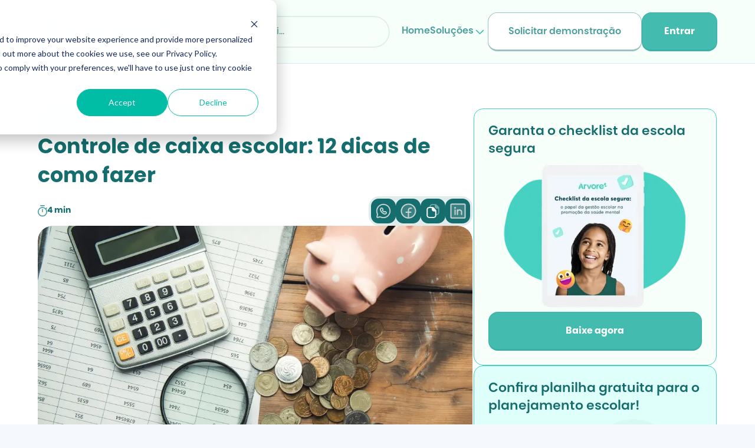

--- FILE ---
content_type: text/html
request_url: https://www.arvore.com.br/blog/controle-de-caixa-escolar
body_size: 41920
content:
<!doctype html>
<!-- Made in Framer · framer.com ✨ -->
<!-- Published Dec 16, 2025, 6:28 PM UTC -->
<html lang="pt-BR">
<head>
    <meta charset="utf-8">
    
    
    <script>try{if(localStorage.get("__framer_force_showing_editorbar_since")){const n=document.createElement("link");n.rel = "modulepreload";n.href="https://framer.com/edit/init.mjs";document.head.appendChild(n)}}catch(e){}</script>
    <!-- Start of headStart -->
    <!-- Snippet: legacy-headStart -->
<link rel="dns-prefetch" href="https://d335luupugsy2.cloudfront.net/js/loader-scripts/e3272b20-34e5-4741-8794-2def3dfa0e2f-loader.js">
 <link rel="dns-prefetch" href="https://cdn.leadster.com.br/neurolead/neurolead.min.js/">
<script type="text/javascript" async src="https://d335luupugsy2.cloudfront.net/js/loader-scripts/e3272b20-34e5-4741-8794-2def3dfa0e2f-loader.js"></script>

<script type="application/ld+json">
    {
      "@context": "https://schema.org",
      "@type": "Organization",
      "name": "Árvore",
      "alternateName": "Árvore - Soluções de leitura digital.",
      "url": "https://www.arvore.com.br",
      "logo": "https://assets-global.website-files.com/61155c49f7b752684a9f0584/6139298b482f344a8b3236be_logo-arvore-verde-completo.svg",
      "contactPoint": {
        "@type": "ContactPoint",
        "telephone": "(21) 2018-1523",
        "contactType": "sales",
        "areaServed": "BR",
        "availableLanguage": "Portuguese"
      },
      "sameAs": [
        "https://www.facebook.com/leianaarvore",
        "https://www.instagram.com/leianaarvore",
        "https://www.youtube.com/leianaarvore",
        "https://www.linkedin.com/company/leianaarvore"
      ]
    }
    </script>
<script type="application/ld+json">
{
  "@context": "https://schema.org/",
  "@type": "WebSite",
  "name": "Árvore",
  "url": "https://www.arvore.com.br/",
  "potentialAction": {
    "@type": "SearchAction",
    "target": "https://www.arvore.com.br/search?={search_term_string}query",
    "query-input": "required name=search_term_string"
  }
}
</script>
<!--otimizacao-->
<link rel="dns-prefetch" href="https://www.googletagmanager.com/gtag/js?id=G-2WZEWXKLPZ&amp;l=dataLayer&amp;cx=c">
<link rel="dns-prefetch" href="https://www.googletagmanager.com/gtm.js?id=GTM-TP2MD36">
<link rel="dns-prefetch" href="https://www.googletagmanager.com/gtag/js?id=G-43W2WYML5H">
<link rel="dns-prefetch" href="https://www.googletagmanager.com/gtag/js?id=G-43W2WYML5H&amp;l=dataLayer&amp;cx=c">
    <script>
            (function(w, d, s, l, i) {
                w[l] = w[l] || [];
                w[l].push({
                    'gtm.start': new Date().getTime(),
                    event: 'gtm.js'
                });
                var f = d.getElementsByTagName(s)[0]
                  , j = d.createElement(s)
                  , dl = l != 'dataLayer' ? '&l=' + l : '';
                j.async = true;
                j.src = 'https://www.googletagmanager.com/gtm.js?id=' + i + dl;
                f.parentNode.insertBefore(j, f);
            }
            )(window, document, 'script', 'dataLayer', 'GTM-TP2MD36');
        </script>
<style>
	::selection {
	background-color: #c2ebe7;
	color: #22C3A0;
	}
</style>
<!-- SnippetEnd: legacy-headStart -->

    <!-- Snippet: legacy-headStart-Dz1G4tGSm --> <link rel="dns-prefetch" href="https://cdn.leadster.com.br/neurolead/neurolead.min.js/"><!-- SnippetEnd: legacy-headStart-Dz1G4tGSm --><!-- End of headStart -->
    <meta name="viewport" content="width=device-width">
    <meta name="generator" content="Framer beb597f">
    <title>Controle de caixa escolar: 12 dicas de como fazer - Artigos</title>
    <meta name="description" content="Trouxemos dicas que vão contribuir na elaboração e acompanhamento dessa tarefa, garantindo a saúde financeira e a qualidade de ensino da sua instituição. - arvore">
    <meta name="framer-search-index" content="https://framerusercontent.com/sites/1pJqf87aY5cjiwAFDZuZQI/searchIndex-Ggsv9M1SCH5b.json">
    <meta name="framer-search-index-fallback" content="https://framerusercontent.com/sites/1pJqf87aY5cjiwAFDZuZQI/searchIndex-BwPtRGR2icRn.json">
    <link href="https://framerusercontent.com/images/Jeq9LzYDibemS1ZxGfc2Fv2CexA.png" rel="icon" media="(prefers-color-scheme: light)">
    <link href="https://framerusercontent.com/images/Jeq9LzYDibemS1ZxGfc2Fv2CexA.png" rel="icon" media="(prefers-color-scheme: dark)">
    <!-- Open Graph / Facebook -->
    <meta property="og:type" content="website">
    <meta property="og:title" content="Controle de caixa escolar: 12 dicas de como fazer - Artigos">
    <meta property="og:description" content="Trouxemos dicas que vão contribuir na elaboração e acompanhamento dessa tarefa, garantindo a saúde financeira e a qualidade de ensino da sua instituição. - arvore">
    <meta property="og:image" content="https://framerusercontent.com/images/2iIrAgIJdmz3MmEuzlSzSseRXFM.webp?width=1024&amp;height=768">
    <!-- Twitter -->
    <meta name="twitter:card" content="summary_large_image">
    <meta name="twitter:title" content="Controle de caixa escolar: 12 dicas de como fazer - Artigos">
    <meta name="twitter:description" content="Trouxemos dicas que vão contribuir na elaboração e acompanhamento dessa tarefa, garantindo a saúde financeira e a qualidade de ensino da sua instituição. - arvore">
    <meta name="twitter:image" content="https://framerusercontent.com/images/2iIrAgIJdmz3MmEuzlSzSseRXFM.webp?width=1024&amp;height=768">
    
    <style data-framer-font-css>@font-face { font-family: "Arvore Sans Bold"; src: url("https://framerusercontent.com/assets/6iDK8Eri9vCEnT2o7qUBU3oo4GA.woff2"); font-display: swap; font-style: normal; font-weight: 700 }
@font-face { font-family: "Arvore Sans Regular"; src: url("https://framerusercontent.com/assets/bIrsJtrweolMoRdb6mEicc5Cg.woff2"); font-display: swap; font-style: normal; font-weight: 400 }
@font-face { font-family: "Arvore Sans SemiBold"; src: url("https://framerusercontent.com/assets/iVSPm6MbxIFrJiRRN3S0Eig.woff2"); font-display: swap; font-style: normal; font-weight: 600 }
@font-face { font-family: "Arvore Sans Regular"; src: url("https://framerusercontent.com/assets/bIrsJtrweolMoRdb6mEicc5Cg.woff2"); font-display: swap }
@font-face { font-family: "Arvore Sans SemiBold"; src: url("https://framerusercontent.com/assets/iVSPm6MbxIFrJiRRN3S0Eig.woff2"); font-display: swap }
@font-face { font-family: "Arvore Sans Bold"; src: url("https://framerusercontent.com/assets/6iDK8Eri9vCEnT2o7qUBU3oo4GA.woff2"); font-display: swap }
@font-face { font-family: "Inter"; src: url("https://framerusercontent.com/assets/5vvr9Vy74if2I6bQbJvbw7SY1pQ.woff2"); font-display: swap; font-style: normal; font-weight: 400; unicode-range: U+0460-052F, U+1C80-1C88, U+20B4, U+2DE0-2DFF, U+A640-A69F, U+FE2E-FE2F }
@font-face { font-family: "Inter"; src: url("https://framerusercontent.com/assets/EOr0mi4hNtlgWNn9if640EZzXCo.woff2"); font-display: swap; font-style: normal; font-weight: 400; unicode-range: U+0301, U+0400-045F, U+0490-0491, U+04B0-04B1, U+2116 }
@font-face { font-family: "Inter"; src: url("https://framerusercontent.com/assets/Y9k9QrlZAqio88Klkmbd8VoMQc.woff2"); font-display: swap; font-style: normal; font-weight: 400; unicode-range: U+1F00-1FFF }
@font-face { font-family: "Inter"; src: url("https://framerusercontent.com/assets/OYrD2tBIBPvoJXiIHnLoOXnY9M.woff2"); font-display: swap; font-style: normal; font-weight: 400; unicode-range: U+0370-03FF }
@font-face { font-family: "Inter"; src: url("https://framerusercontent.com/assets/JeYwfuaPfZHQhEG8U5gtPDZ7WQ.woff2"); font-display: swap; font-style: normal; font-weight: 400; unicode-range: U+0100-024F, U+0259, U+1E00-1EFF, U+2020, U+20A0-20AB, U+20AD-20CF, U+2113, U+2C60-2C7F, U+A720-A7FF }
@font-face { font-family: "Inter"; src: url("https://framerusercontent.com/assets/GrgcKwrN6d3Uz8EwcLHZxwEfC4.woff2"); font-display: swap; font-style: normal; font-weight: 400; unicode-range: U+0000-00FF, U+0131, U+0152-0153, U+02BB-02BC, U+02C6, U+02DA, U+02DC, U+2000-206F, U+2070, U+2074-207E, U+2080-208E, U+20AC, U+2122, U+2191, U+2193, U+2212, U+2215, U+FEFF, U+FFFD }
@font-face { font-family: "Inter"; src: url("https://framerusercontent.com/assets/b6Y37FthZeALduNqHicBT6FutY.woff2"); font-display: swap; font-style: normal; font-weight: 400; unicode-range: U+0102-0103, U+0110-0111, U+0128-0129, U+0168-0169, U+01A0-01A1, U+01AF-01B0, U+1EA0-1EF9, U+20AB }
@font-face { font-family: "Inter"; src: url("https://framerusercontent.com/assets/vQyevYAyHtARFwPqUzQGpnDs.woff2"); font-display: swap; font-style: normal; font-weight: 400; unicode-range: U+0000-00FF, U+0131, U+0152-0153, U+02BB-02BC, U+02C6, U+02DA, U+02DC, U+2000-206F, U+2074, U+20AC, U+2122, U+2191, U+2193, U+2212, U+2215, U+FEFF, U+FFFD }
@font-face { font-family: "Inter"; src: url("https://framerusercontent.com/assets/DpPBYI0sL4fYLgAkX8KXOPVt7c.woff2"); font-display: swap; font-style: normal; font-weight: 700; unicode-range: U+0460-052F, U+1C80-1C88, U+20B4, U+2DE0-2DFF, U+A640-A69F, U+FE2E-FE2F }
@font-face { font-family: "Inter"; src: url("https://framerusercontent.com/assets/4RAEQdEOrcnDkhHiiCbJOw92Lk.woff2"); font-display: swap; font-style: normal; font-weight: 700; unicode-range: U+0301, U+0400-045F, U+0490-0491, U+04B0-04B1, U+2116 }
@font-face { font-family: "Inter"; src: url("https://framerusercontent.com/assets/1K3W8DizY3v4emK8Mb08YHxTbs.woff2"); font-display: swap; font-style: normal; font-weight: 700; unicode-range: U+1F00-1FFF }
@font-face { font-family: "Inter"; src: url("https://framerusercontent.com/assets/tUSCtfYVM1I1IchuyCwz9gDdQ.woff2"); font-display: swap; font-style: normal; font-weight: 700; unicode-range: U+0370-03FF }
@font-face { font-family: "Inter"; src: url("https://framerusercontent.com/assets/VgYFWiwsAC5OYxAycRXXvhze58.woff2"); font-display: swap; font-style: normal; font-weight: 700; unicode-range: U+0100-024F, U+0259, U+1E00-1EFF, U+2020, U+20A0-20AB, U+20AD-20CF, U+2113, U+2C60-2C7F, U+A720-A7FF }
@font-face { font-family: "Inter"; src: url("https://framerusercontent.com/assets/DXD0Q7LSl7HEvDzucnyLnGBHM.woff2"); font-display: swap; font-style: normal; font-weight: 700; unicode-range: U+0000-00FF, U+0131, U+0152-0153, U+02BB-02BC, U+02C6, U+02DA, U+02DC, U+2000-206F, U+2074, U+20AC, U+2122, U+2191, U+2193, U+2212, U+2215, U+FEFF, U+FFFD }
@font-face { font-family: "Inter"; src: url("https://framerusercontent.com/assets/GIryZETIX4IFypco5pYZONKhJIo.woff2"); font-display: swap; font-style: normal; font-weight: 700; unicode-range: U+0102-0103, U+0110-0111, U+0128-0129, U+0168-0169, U+01A0-01A1, U+01AF-01B0, U+1EA0-1EF9, U+20AB }
@font-face { font-family: "Inter"; src: url("https://framerusercontent.com/assets/mkY5Sgyq51ik0AMrSBwhm9DJg.woff2"); font-style: normal; font-weight: 900; unicode-range: U+0460-052F, U+1C80-1C88, U+20B4, U+2DE0-2DFF, U+A640-A69F, U+FE2E-FE2F }
@font-face { font-family: "Inter"; src: url("https://framerusercontent.com/assets/X5hj6qzcHUYv7h1390c8Rhm6550.woff2"); font-style: normal; font-weight: 900; unicode-range: U+0301, U+0400-045F, U+0490-0491, U+04B0-04B1, U+2116 }
@font-face { font-family: "Inter"; src: url("https://framerusercontent.com/assets/gQhNpS3tN86g8RcVKYUUaKt2oMQ.woff2"); font-style: normal; font-weight: 900; unicode-range: U+1F00-1FFF }
@font-face { font-family: "Inter"; src: url("https://framerusercontent.com/assets/cugnVhSraaRyANCaUtI5FV17wk.woff2"); font-style: normal; font-weight: 900; unicode-range: U+0370-03FF }
@font-face { font-family: "Inter"; src: url("https://framerusercontent.com/assets/5HcVoGak8k5agFJSaKa4floXVu0.woff2"); font-style: normal; font-weight: 900; unicode-range: U+0100-024F, U+0259, U+1E00-1EFF, U+2020, U+20A0-20AB, U+20AD-20CF, U+2113, U+2C60-2C7F, U+A720-A7FF }
@font-face { font-family: "Inter"; src: url("https://framerusercontent.com/assets/jn4BtSPLlS0NDp1KiFAtFKiiY0o.woff2"); font-style: normal; font-weight: 900; unicode-range: U+0000-00FF, U+0131, U+0152-0153, U+02BB-02BC, U+02C6, U+02DA, U+02DC, U+2000-206F, U+2074, U+20AC, U+2122, U+2191, U+2193, U+2212, U+2215, U+FEFF, U+FFFD }
@font-face { font-family: "Inter"; src: url("https://framerusercontent.com/assets/P2Bw01CtL0b9wqygO0sSVogWbo.woff2"); font-style: normal; font-weight: 900; unicode-range: U+0102-0103, U+0110-0111, U+0128-0129, U+0168-0169, U+01A0-01A1, U+01AF-01B0, U+1EA0-1EF9, U+20AB }
@font-face { font-family: "Inter"; src: url("https://framerusercontent.com/assets/05KsVHGDmqXSBXM4yRZ65P8i0s.woff2"); font-style: italic; font-weight: 900; unicode-range: U+0460-052F, U+1C80-1C88, U+20B4, U+2DE0-2DFF, U+A640-A69F, U+FE2E-FE2F }
@font-face { font-family: "Inter"; src: url("https://framerusercontent.com/assets/ky8ovPukK4dJ1Pxq74qGhOqCYI.woff2"); font-style: italic; font-weight: 900; unicode-range: U+0301, U+0400-045F, U+0490-0491, U+04B0-04B1, U+2116 }
@font-face { font-family: "Inter"; src: url("https://framerusercontent.com/assets/vvNSqIj42qeQ2bvCRBIWKHscrc.woff2"); font-style: italic; font-weight: 900; unicode-range: U+1F00-1FFF }
@font-face { font-family: "Inter"; src: url("https://framerusercontent.com/assets/3ZmXbBKToJifDV9gwcifVd1tEY.woff2"); font-style: italic; font-weight: 900; unicode-range: U+0370-03FF }
@font-face { font-family: "Inter"; src: url("https://framerusercontent.com/assets/FNfhX3dt4ChuLJq2PwdlxHO7PU.woff2"); font-style: italic; font-weight: 900; unicode-range: U+0100-024F, U+0259, U+1E00-1EFF, U+2020, U+20A0-20AB, U+20AD-20CF, U+2113, U+2C60-2C7F, U+A720-A7FF }
@font-face { font-family: "Inter"; src: url("https://framerusercontent.com/assets/g0c8vEViiXNlKAgI4Ymmk3Ig.woff2"); font-style: italic; font-weight: 900; unicode-range: U+0000-00FF, U+0131, U+0152-0153, U+02BB-02BC, U+02C6, U+02DA, U+02DC, U+2000-206F, U+2074, U+20AC, U+2122, U+2191, U+2193, U+2212, U+2215, U+FEFF, U+FFFD }
@font-face { font-family: "Inter"; src: url("https://framerusercontent.com/assets/efTfQcBJ53kM2pB1hezSZ3RDUFs.woff2"); font-style: italic; font-weight: 900; unicode-range: U+0102-0103, U+0110-0111, U+0128-0129, U+0168-0169, U+01A0-01A1, U+01AF-01B0, U+1EA0-1EF9, U+20AB }
@font-face { font-family: "Inter"; src: url("https://framerusercontent.com/assets/H89BbHkbHDzlxZzxi8uPzTsp90.woff2"); font-display: swap; font-style: italic; font-weight: 700; unicode-range: U+0460-052F, U+1C80-1C88, U+20B4, U+2DE0-2DFF, U+A640-A69F, U+FE2E-FE2F }
@font-face { font-family: "Inter"; src: url("https://framerusercontent.com/assets/u6gJwDuwB143kpNK1T1MDKDWkMc.woff2"); font-display: swap; font-style: italic; font-weight: 700; unicode-range: U+0301, U+0400-045F, U+0490-0491, U+04B0-04B1, U+2116 }
@font-face { font-family: "Inter"; src: url("https://framerusercontent.com/assets/43sJ6MfOPh1LCJt46OvyDuSbA6o.woff2"); font-display: swap; font-style: italic; font-weight: 700; unicode-range: U+1F00-1FFF }
@font-face { font-family: "Inter"; src: url("https://framerusercontent.com/assets/wccHG0r4gBDAIRhfHiOlq6oEkqw.woff2"); font-display: swap; font-style: italic; font-weight: 700; unicode-range: U+0370-03FF }
@font-face { font-family: "Inter"; src: url("https://framerusercontent.com/assets/WZ367JPwf9bRW6LdTHN8rXgSjw.woff2"); font-display: swap; font-style: italic; font-weight: 700; unicode-range: U+0100-024F, U+0259, U+1E00-1EFF, U+2020, U+20A0-20AB, U+20AD-20CF, U+2113, U+2C60-2C7F, U+A720-A7FF }
@font-face { font-family: "Inter"; src: url("https://framerusercontent.com/assets/QxmhnWTzLtyjIiZcfaLIJ8EFBXU.woff2"); font-display: swap; font-style: italic; font-weight: 700; unicode-range: U+0000-00FF, U+0131, U+0152-0153, U+02BB-02BC, U+02C6, U+02DA, U+02DC, U+2000-206F, U+2074, U+20AC, U+2122, U+2191, U+2193, U+2212, U+2215, U+FEFF, U+FFFD }
@font-face { font-family: "Inter"; src: url("https://framerusercontent.com/assets/2A4Xx7CngadFGlVV4xrO06OBHY.woff2"); font-display: swap; font-style: italic; font-weight: 700; unicode-range: U+0102-0103, U+0110-0111, U+0128-0129, U+0168-0169, U+01A0-01A1, U+01AF-01B0, U+1EA0-1EF9, U+20AB }
@font-face { font-family: "Inter"; src: url("https://framerusercontent.com/assets/hyOgCu0Xnghbimh0pE8QTvtt2AU.woff2"); font-display: swap; font-style: normal; font-weight: 600; unicode-range: U+0460-052F, U+1C80-1C88, U+20B4, U+2DE0-2DFF, U+A640-A69F, U+FE2E-FE2F }
@font-face { font-family: "Inter"; src: url("https://framerusercontent.com/assets/NeGmSOXrPBfEFIy5YZeHq17LEDA.woff2"); font-display: swap; font-style: normal; font-weight: 600; unicode-range: U+0301, U+0400-045F, U+0490-0491, U+04B0-04B1, U+2116 }
@font-face { font-family: "Inter"; src: url("https://framerusercontent.com/assets/oYaAX5himiTPYuN8vLWnqBbfD2s.woff2"); font-display: swap; font-style: normal; font-weight: 600; unicode-range: U+1F00-1FFF }
@font-face { font-family: "Inter"; src: url("https://framerusercontent.com/assets/lEJLP4R0yuCaMCjSXYHtJw72M.woff2"); font-display: swap; font-style: normal; font-weight: 600; unicode-range: U+0370-03FF }
@font-face { font-family: "Inter"; src: url("https://framerusercontent.com/assets/cRJyLNuTJR5jbyKzGi33wU9cqIQ.woff2"); font-display: swap; font-style: normal; font-weight: 600; unicode-range: U+0100-024F, U+0259, U+1E00-1EFF, U+2020, U+20A0-20AB, U+20AD-20CF, U+2113, U+2C60-2C7F, U+A720-A7FF }
@font-face { font-family: "Inter"; src: url("https://framerusercontent.com/assets/1ZFS7N918ojhhd0nQWdj3jz4w.woff2"); font-display: swap; font-style: normal; font-weight: 600; unicode-range: U+0000-00FF, U+0131, U+0152-0153, U+02BB-02BC, U+02C6, U+02DA, U+02DC, U+2000-206F, U+2074, U+20AC, U+2122, U+2191, U+2193, U+2212, U+2215, U+FEFF, U+FFFD }
@font-face { font-family: "Inter"; src: url("https://framerusercontent.com/assets/A0Wcc7NgXMjUuFdquHDrIZpzZw0.woff2"); font-display: swap; font-style: normal; font-weight: 600; unicode-range: U+0102-0103, U+0110-0111, U+0128-0129, U+0168-0169, U+01A0-01A1, U+01AF-01B0, U+1EA0-1EF9, U+20AB }
@font-face { font-family: "Inter"; src: url("https://framerusercontent.com/assets/syRNPWzAMIrcJ3wIlPIP43KjQs.woff2"); font-display: swap; font-style: normal; font-weight: 700; unicode-range: U+0000-00FF, U+0131, U+0152-0153, U+02BB-02BC, U+02C6, U+02DA, U+02DC, U+2000-206F, U+2070, U+2074-207E, U+2080-208E, U+20AC, U+2122, U+2191, U+2193, U+2212, U+2215, U+FEFF, U+FFFD }
@font-face { font-family: "Arvore Sans Bold Placeholder"; src: local("Arial"); ascent-override: 79.85%; descent-override: 22.74%; line-gap-override: 16.59%; size-adjust: 116.97% }
@font-face { font-family: "Arvore Sans Regular Placeholder"; src: local("Arial"); ascent-override: 83.11%; descent-override: 22.99%; line-gap-override: 17.68%; size-adjust: 113.11% }
@font-face { font-family: "Arvore Sans SemiBold Placeholder"; src: local("Arial"); ascent-override: 81.29%; descent-override: 22.82%; line-gap-override: 17.09%; size-adjust: 115.26% }
@font-face { font-family: "Inter Placeholder"; src: local("Arial"); ascent-override: 89.79%; descent-override: 22.36%; line-gap-override: 0.00%; size-adjust: 107.89% }</style>
    
    <meta name="robots" content="max-image-preview:large"><link rel="canonical" href="https://www.arvore.com.br/blog/controle-de-caixa-escolar"><meta property="og:url" content="https://www.arvore.com.br/blog/controle-de-caixa-escolar"><style data-framer-breakpoint-css>@media(min-width: 1800px){.hidden-1m1bj45{display:none!important}}@media(min-width: 1275px) and (max-width: 1799.98px){.hidden-1u1h5yq{display:none!important}}@media(min-width: 810px) and (max-width: 1274.98px){.hidden-1yp919j{display:none!important}}@media(max-width: 809.98px){.hidden-14407kd{display:none!important}}</style><style data-framer-css-ssr-minified data-framer-components="framer-lib-cursors-host framer-iz3IN framer-YJthR PropertyOverrides framer-MWgYa framer-0xtkJ framer-GZ9Qv framer-UMpr3 framer-KzJnH framer-n6mbL framer-l0J0d framer-PLGYY framer-onJej framer-clAIR framer-zKvWB framer-i4tZI framer-HB3Hd framer-HStPd framer-rursp framer-11GeD">html,body,#main{box-sizing:border-box;margin:0;padding:0}:root{-webkit-font-smoothing:antialiased;-moz-osx-font-smoothing:grayscale}*{box-sizing:border-box;-webkit-font-smoothing:inherit}h1,h2,h3,h4,h5,h6,p,figure{margin:0}body,input,textarea,select,button{font-family:sans-serif;font-size:12px}body{--token-2e25ded1-11ae-4dc8-abf9-c10022c4ed76:#43bcaf;--token-29fe4cca-b72e-45d4-bc0b-a33f9d596171:#4c9d9d;--token-f4e63820-3631-4af7-8b9b-f91c635837d5:#156d6d;--token-7f9b7dbd-fe96-4c0f-9bdd-a9be76912fd6:#2f22dd}@media (prefers-color-scheme:dark){body{--token-7f9b7dbd-fe96-4c0f-9bdd-a9be76912fd6:#2f22dd}}body{--framer-will-change-override:none}@supports (background:-webkit-named-image(i)) and (not (grid-template-rows:subgrid)){body{--framer-will-change-override:transform}}body{--framer-will-change-filter-override:none}@supports (background:-webkit-named-image(i)) and (not (position-area:top right)){body{--framer-will-change-filter-override:filter}}[data-framer-component-type]{position:absolute}[data-framer-component-type=Text]{cursor:inherit}[data-framer-component-text-autosized] *{white-space:pre}[data-framer-component-type=Text]>*{text-align:var(--framer-text-alignment,start)}[data-framer-component-type=Text] span span,[data-framer-component-type=Text] p span,[data-framer-component-type=Text] h1 span,[data-framer-component-type=Text] h2 span,[data-framer-component-type=Text] h3 span,[data-framer-component-type=Text] h4 span,[data-framer-component-type=Text] h5 span,[data-framer-component-type=Text] h6 span{display:block}[data-framer-component-type=Text] span span span,[data-framer-component-type=Text] p span span,[data-framer-component-type=Text] h1 span span,[data-framer-component-type=Text] h2 span span,[data-framer-component-type=Text] h3 span span,[data-framer-component-type=Text] h4 span span,[data-framer-component-type=Text] h5 span span,[data-framer-component-type=Text] h6 span span{display:unset}[data-framer-component-type=Text] div div span,[data-framer-component-type=Text] a div span,[data-framer-component-type=Text] span span span,[data-framer-component-type=Text] p span span,[data-framer-component-type=Text] h1 span span,[data-framer-component-type=Text] h2 span span,[data-framer-component-type=Text] h3 span span,[data-framer-component-type=Text] h4 span span,[data-framer-component-type=Text] h5 span span,[data-framer-component-type=Text] h6 span span,[data-framer-component-type=Text] a{font-family:var(--font-family);font-style:var(--font-style);font-weight:min(calc(var(--framer-font-weight-increase,0) + var(--font-weight,400)),900);color:var(--text-color);letter-spacing:var(--letter-spacing);font-size:var(--font-size);text-transform:var(--text-transform);--text-decoration:var(--framer-text-decoration-style,solid)var(--framer-text-decoration,none)var(--framer-text-decoration-color,currentcolor)var(--framer-text-decoration-thickness,auto);--text-decoration-skip-ink:var(--framer-text-decoration-skip-ink);--text-underline-offset:var(--framer-text-decoration-offset);line-height:var(--line-height);--font-family:var(--framer-font-family);--font-style:var(--framer-font-style);--font-weight:var(--framer-font-weight);--text-color:var(--framer-text-color);--letter-spacing:var(--framer-letter-spacing);--font-size:var(--framer-font-size);--text-transform:var(--framer-text-transform);--line-height:var(--framer-line-height)}[data-framer-component-type=Text] a,[data-framer-component-type=Text] a div span,[data-framer-component-type=Text] a span span span,[data-framer-component-type=Text] a p span span,[data-framer-component-type=Text] a h1 span span,[data-framer-component-type=Text] a h2 span span,[data-framer-component-type=Text] a h3 span span,[data-framer-component-type=Text] a h4 span span,[data-framer-component-type=Text] a h5 span span,[data-framer-component-type=Text] a h6 span span{--font-family:var(--framer-link-font-family,var(--framer-font-family));--font-style:var(--framer-link-font-style,var(--framer-font-style));--font-weight:var(--framer-link-font-weight,var(--framer-font-weight));--text-color:var(--framer-link-text-color,var(--framer-text-color));--font-size:var(--framer-link-font-size,var(--framer-font-size));--text-transform:var(--framer-link-text-transform,var(--framer-text-transform));--text-decoration:var(--framer-link-text-decoration-style,var(--framer-text-decoration-style,solid))var(--framer-link-text-decoration,var(--framer-text-decoration,none))var(--framer-link-text-decoration-color,var(--framer-text-decoration-color,currentcolor))var(--framer-link-text-decoration-thickness,var(--framer-text-decoration-thickness,auto));--text-decoration-skip-ink:var(--framer-link-text-decoration-skip-ink,var(--framer-text-decoration-skip-ink));--text-underline-offset:var(--framer-link-text-decoration-offset,var(--framer-text-decoration-offset))}[data-framer-component-type=Text] a:hover,[data-framer-component-type=Text] a div span:hover,[data-framer-component-type=Text] a span span span:hover,[data-framer-component-type=Text] a p span span:hover,[data-framer-component-type=Text] a h1 span span:hover,[data-framer-component-type=Text] a h2 span span:hover,[data-framer-component-type=Text] a h3 span span:hover,[data-framer-component-type=Text] a h4 span span:hover,[data-framer-component-type=Text] a h5 span span:hover,[data-framer-component-type=Text] a h6 span span:hover{--font-family:var(--framer-link-hover-font-family,var(--framer-link-font-family,var(--framer-font-family)));--font-style:var(--framer-link-hover-font-style,var(--framer-link-font-style,var(--framer-font-style)));--font-weight:var(--framer-link-hover-font-weight,var(--framer-link-font-weight,var(--framer-font-weight)));--text-color:var(--framer-link-hover-text-color,var(--framer-link-text-color,var(--framer-text-color)));--font-size:var(--framer-link-hover-font-size,var(--framer-link-font-size,var(--framer-font-size)));--text-transform:var(--framer-link-hover-text-transform,var(--framer-link-text-transform,var(--framer-text-transform)));--text-decoration:var(--framer-link-hover-text-decoration-style,var(--framer-link-text-decoration-style,var(--framer-text-decoration-style,solid)))var(--framer-link-hover-text-decoration,var(--framer-link-text-decoration,var(--framer-text-decoration,none)))var(--framer-link-hover-text-decoration-color,var(--framer-link-text-decoration-color,var(--framer-text-decoration-color,currentcolor)))var(--framer-link-hover-text-decoration-thickness,var(--framer-link-text-decoration-thickness,var(--framer-text-decoration-thickness,auto)));--text-decoration-skip-ink:var(--framer-link-hover-text-decoration-skip-ink,var(--framer-link-text-decoration-skip-ink,var(--framer-text-decoration-skip-ink)));--text-underline-offset:var(--framer-link-hover-text-decoration-offset,var(--framer-link-text-decoration-offset,var(--framer-text-decoration-offset)))}[data-framer-component-type=Text].isCurrent a,[data-framer-component-type=Text].isCurrent a div span,[data-framer-component-type=Text].isCurrent a span span span,[data-framer-component-type=Text].isCurrent a p span span,[data-framer-component-type=Text].isCurrent a h1 span span,[data-framer-component-type=Text].isCurrent a h2 span span,[data-framer-component-type=Text].isCurrent a h3 span span,[data-framer-component-type=Text].isCurrent a h4 span span,[data-framer-component-type=Text].isCurrent a h5 span span,[data-framer-component-type=Text].isCurrent a h6 span span{--font-family:var(--framer-link-current-font-family,var(--framer-link-font-family,var(--framer-font-family)));--font-style:var(--framer-link-current-font-style,var(--framer-link-font-style,var(--framer-font-style)));--font-weight:var(--framer-link-current-font-weight,var(--framer-link-font-weight,var(--framer-font-weight)));--text-color:var(--framer-link-current-text-color,var(--framer-link-text-color,var(--framer-text-color)));--font-size:var(--framer-link-current-font-size,var(--framer-link-font-size,var(--framer-font-size)));--text-transform:var(--framer-link-current-text-transform,var(--framer-link-text-transform,var(--framer-text-transform)));--text-decoration:var(--framer-link-current-text-decoration-style,var(--framer-link-text-decoration-style,var(--framer-text-decoration-style,solid)))var(--framer-link-current-text-decoration,var(--framer-link-text-decoration,var(--framer-text-decoration,none)))var(--framer-link-current-text-decoration-color,var(--framer-link-text-decoration-color,var(--framer-text-decoration-color,currentcolor)))var(--framer-link-current-text-decoration-thickness,var(--framer-link-text-decoration-thickness,var(--framer-text-decoration-thickness,auto)));--text-decoration-skip-ink:var(--framer-link-current-text-decoration-skip-ink,var(--framer-link-text-decoration-skip-ink,var(--framer-text-decoration-skip-ink)));--text-underline-offset:var(--framer-link-current-text-decoration-offset,var(--framer-link-text-decoration-offset,var(--framer-text-decoration-offset)))}[data-framer-component-type=RichTextContainer]{outline:none;flex-direction:column;flex-shrink:0;justify-content:flex-start;display:flex}p.framer-text,div.framer-text,figure.framer-text,h1.framer-text,h2.framer-text,h3.framer-text,h4.framer-text,h5.framer-text,h6.framer-text,ol.framer-text,ul.framer-text{margin:0;padding:0}p.framer-text,div.framer-text,h1.framer-text,h2.framer-text,h3.framer-text,h4.framer-text,h5.framer-text,h6.framer-text,li.framer-text,ol.framer-text,ul.framer-text,mark.framer-text,span.framer-text:not([data-text-fill]){font-family:var(--framer-blockquote-font-family,var(--framer-font-family,Inter,Inter Placeholder,sans-serif));font-style:var(--framer-blockquote-font-style,var(--framer-font-style,normal));font-weight:var(--framer-blockquote-font-weight,var(--framer-font-weight,400));color:var(--framer-blockquote-text-color,var(--framer-text-color,#000));font-size:calc(var(--framer-blockquote-font-size,var(--framer-font-size,16px))*var(--framer-font-size-scale,1));letter-spacing:var(--framer-blockquote-letter-spacing,var(--framer-letter-spacing,0));text-transform:var(--framer-blockquote-text-transform,var(--framer-text-transform,none));-webkit-text-decoration-line:var(--framer-blockquote-text-decoration,var(--framer-text-decoration,initial));text-decoration-line:var(--framer-blockquote-text-decoration,var(--framer-text-decoration,initial));-webkit-text-decoration-style:var(--framer-blockquote-text-decoration-style,var(--framer-text-decoration-style,initial));text-decoration-style:var(--framer-blockquote-text-decoration-style,var(--framer-text-decoration-style,initial));-webkit-text-decoration-color:var(--framer-blockquote-text-decoration-color,var(--framer-text-decoration-color,initial));text-decoration-color:var(--framer-blockquote-text-decoration-color,var(--framer-text-decoration-color,initial));text-decoration-thickness:var(--framer-blockquote-text-decoration-thickness,var(--framer-text-decoration-thickness,initial));text-decoration-skip-ink:var(--framer-blockquote-text-decoration-skip-ink,var(--framer-text-decoration-skip-ink,initial));text-underline-offset:var(--framer-blockquote-text-decoration-offset,var(--framer-text-decoration-offset,initial));line-height:var(--framer-blockquote-line-height,var(--framer-line-height,1.2em));text-align:var(--framer-blockquote-text-alignment,var(--framer-text-alignment,start));-webkit-text-stroke-width:var(--framer-text-stroke-width,initial);-webkit-text-stroke-color:var(--framer-text-stroke-color,initial);-moz-font-feature-settings:var(--framer-font-open-type-features,initial);-webkit-font-feature-settings:var(--framer-font-open-type-features,initial);font-feature-settings:var(--framer-font-open-type-features,initial);font-variation-settings:var(--framer-font-variation-axes,normal);text-wrap:var(--framer-text-wrap-override,var(--framer-text-wrap))}mark.framer-text,p.framer-text,div.framer-text,h1.framer-text,h2.framer-text,h3.framer-text,h4.framer-text,h5.framer-text,h6.framer-text,li.framer-text,ol.framer-text,ul.framer-text{background-color:var(--framer-blockquote-text-background-color,var(--framer-text-background-color,initial));border-radius:var(--framer-blockquote-text-background-radius,var(--framer-text-background-radius,initial));corner-shape:var(--framer-blockquote-text-background-corner-shape,var(--framer-text-background-corner-shape,initial));padding:var(--framer-blockquote-text-background-padding,var(--framer-text-background-padding,initial))}@supports not (color:color(display-p3 1 1 1)){p.framer-text,div.framer-text,h1.framer-text,h2.framer-text,h3.framer-text,h4.framer-text,h5.framer-text,h6.framer-text,li.framer-text,ol.framer-text,ul.framer-text,span.framer-text:not([data-text-fill]){color:var(--framer-blockquote-text-color-rgb,var(--framer-blockquote-text-color,var(--framer-text-color-rgb,var(--framer-text-color,#000))));-webkit-text-stroke-color:var(--framer-text-stroke-color-rgb,var(--framer-text-stroke-color,initial))}mark.framer-text{background-color:var(--framer-blockquote-text-background-color-rgb,var(--framer-blockquote-text-background-color,var(--framer-text-background-color-rgb,var(--framer-text-background-color,initial))))}}.framer-fit-text .framer-text{white-space:nowrap;white-space-collapse:preserve}strong.framer-text{font-family:var(--framer-blockquote-font-family-bold,var(--framer-font-family-bold));font-style:var(--framer-blockquote-font-style-bold,var(--framer-font-style-bold));font-weight:var(--framer-blockquote-font-weight-bold,var(--framer-font-weight-bold,bolder));font-variation-settings:var(--framer-blockquote-font-variation-axes-bold,var(--framer-font-variation-axes-bold))}em.framer-text{font-family:var(--framer-blockquote-font-family-italic,var(--framer-font-family-italic));font-style:var(--framer-blockquote-font-style-italic,var(--framer-font-style-italic,italic));font-weight:var(--framer-blockquote-font-weight-italic,var(--framer-font-weight-italic));font-variation-settings:var(--framer-blockquote-font-variation-axes-italic,var(--framer-font-variation-axes-italic))}em.framer-text>strong.framer-text{font-family:var(--framer-blockquote-font-family-bold-italic,var(--framer-font-family-bold-italic));font-style:var(--framer-blockquote-font-style-bold-italic,var(--framer-font-style-bold-italic,italic));font-weight:var(--framer-blockquote-font-weight-bold-italic,var(--framer-font-weight-bold-italic,bolder));font-variation-settings:var(--framer-blockquote-font-variation-axes-bold-italic,var(--framer-font-variation-axes-bold-italic))}p.framer-text:not(:first-child),div.framer-text:not(:first-child),h1.framer-text:not(:first-child),h2.framer-text:not(:first-child),h3.framer-text:not(:first-child),h4.framer-text:not(:first-child),h5.framer-text:not(:first-child),h6.framer-text:not(:first-child),ol.framer-text:not(:first-child),ul.framer-text:not(:first-child),blockquote.framer-text:not(:first-child),table.framer-text:not(:first-child),figure.framer-text:not(:first-child),.framer-image.framer-text:not(:first-child){margin-top:var(--framer-blockquote-paragraph-spacing,var(--framer-paragraph-spacing,0))}li.framer-text>ul.framer-text:nth-child(2),li.framer-text>ol.framer-text:nth-child(2){margin-top:0}.framer-text[data-text-fill]{-webkit-text-fill-color:transparent;padding:max(0em,calc(calc(1.3em - var(--framer-blockquote-line-height,var(--framer-line-height,1.3em)))/2));margin:min(0em,calc(calc(1.3em - var(--framer-blockquote-line-height,var(--framer-line-height,1.3em)))/-2));-webkit-background-clip:text;background-clip:text;display:inline-block}code.framer-text,code.framer-text span.framer-text:not([data-text-fill]){font-family:var(--framer-code-font-family,var(--framer-font-family,Inter,Inter Placeholder,sans-serif));font-style:var(--framer-blockquote-font-style,var(--framer-code-font-style,var(--framer-font-style,normal)));font-weight:var(--framer-blockquote-font-weight,var(--framer-code-font-weight,var(--framer-font-weight,400)));color:var(--framer-blockquote-text-color,var(--framer-code-text-color,var(--framer-text-color,#000)));font-size:calc(var(--framer-blockquote-font-size,var(--framer-font-size,16px))*var(--framer-font-size-scale,1));letter-spacing:var(--framer-blockquote-letter-spacing,var(--framer-letter-spacing,0));line-height:var(--framer-blockquote-line-height,var(--framer-line-height,1.2em))}@supports not (color:color(display-p3 1 1 1)){code.framer-text,code.framer-text span.framer-text:not([data-text-fill]){color:var(--framer-blockquote-text-color-rgb,var(--framer-blockquote-text-color,var(--framer-code-text-color-rgb,var(--framer-code-text-color,var(--framer-text-color-rgb,var(--framer-text-color,#000))))))}}blockquote.framer-text{unicode-bidi:initial;margin-block-start:initial;margin-block-end:initial;margin-inline-start:initial;margin-inline-end:initial}a.framer-text,a.framer-text span.framer-text:not([data-text-fill]),span.framer-text[data-nested-link],span.framer-text[data-nested-link] span.framer-text:not([data-text-fill]){color:inherit;font-family:var(--framer-blockquote-font-family,var(--framer-link-font-family,var(--framer-font-family,Inter,Inter Placeholder,sans-serif)));font-style:var(--framer-blockquote-font-style,var(--framer-link-font-style,var(--framer-font-style,normal)));font-weight:var(--framer-blockquote-font-weight,var(--framer-link-font-weight,var(--framer-font-weight,400)));font-size:calc(var(--framer-blockquote-font-size,var(--framer-font-size,16px))*var(--framer-font-size-scale,1));text-transform:var(--framer-blockquote-text-transform,var(--framer-link-text-transform,var(--framer-text-transform,none)));cursor:var(--framer-custom-cursors,pointer);background-color:initial;border-radius:var(--framer-link-text-background-radius,initial);corner-shape:var(--framer-link-text-background-corner-shape,initial);padding:var(--framer-link-text-background-padding,initial)}a.framer-text,span.framer-text[data-nested-link]{color:var(--framer-blockquote-text-color,var(--framer-link-text-color,var(--framer-text-color,#000)));-webkit-text-decoration-line:var(--framer-blockquote-text-decoration,var(--framer-link-text-decoration,var(--framer-text-decoration,initial)));text-decoration-line:var(--framer-blockquote-text-decoration,var(--framer-link-text-decoration,var(--framer-text-decoration,initial)));-webkit-text-decoration-style:var(--framer-blockquote-text-decoration-style,var(--framer-link-text-decoration-style,var(--framer-text-decoration-style,initial)));text-decoration-style:var(--framer-blockquote-text-decoration-style,var(--framer-link-text-decoration-style,var(--framer-text-decoration-style,initial)));-webkit-text-decoration-color:var(--framer-blockquote-text-decoration-color,var(--framer-link-text-decoration-color,var(--framer-text-decoration-color,initial)));text-decoration-color:var(--framer-blockquote-text-decoration-color,var(--framer-link-text-decoration-color,var(--framer-text-decoration-color,initial)));text-decoration-thickness:var(--framer-blockquote-text-decoration-thickness,var(--framer-link-text-decoration-thickness,var(--framer-text-decoration-thickness,initial)));text-decoration-skip-ink:var(--framer-blockquote-text-decoration-skip-ink,var(--framer-link-text-decoration-skip-ink,var(--framer-text-decoration-skip-ink,initial)));text-underline-offset:var(--framer-blockquote-text-decoration-offset,var(--framer-link-text-decoration-offset,var(--framer-text-decoration-offset,initial)));background-color:var(--framer-link-text-background-color,initial)}@supports not (color:color(display-p3 1 1 1)){a.framer-text,span.framer-text[data-nested-link]{color:var(--framer-blockquote-text-color-rgb,var(--framer-blockquote-text-color,var(--framer-link-text-color-rgb,var(--framer-link-text-color,var(--framer-text-color-rgb,var(--framer-text-color,#000))))));background-color:var(--framer-link-text-background-color-rgb,var(--framer-link-text-background-color,initial));-webkit-text-decoration-color:var(--framer-link-text-decoration-color-rgb,var(--framer-link-text-decoration-color,var(--framer-text-decoration-color-rgb,var(--framer-text-decoration-color,currentcolor))));text-decoration-color:var(--framer-link-text-decoration-color-rgb,var(--framer-link-text-decoration-color,var(--framer-text-decoration-color-rgb,var(--framer-text-decoration-color,currentcolor))))}}code.framer-text a.framer-text,code.framer-text a.framer-text span.framer-text:not([data-text-fill]),code.framer-text span.framer-text[data-nested-link],code.framer-text span.framer-text[data-nested-link] span.framer-text:not([data-text-fill]){font-family:var(--framer-code-font-family,var(--framer-font-family,Inter,Inter Placeholder,sans-serif));font-style:var(--framer-blockquote-font-style,var(--framer-code-font-style,var(--framer-font-style,normal)));font-weight:var(--framer-blockquote-font-weight,var(--framer-code-font-weight,var(--framer-font-weight,400)));color:inherit;font-size:calc(var(--framer-blockquote-font-size,var(--framer-font-size,16px))*var(--framer-font-size-scale,1))}code.framer-text a.framer-text,code.framer-text span.framer-text[data-nested-link]{color:var(--framer-blockquote-text-color,var(--framer-link-text-color,var(--framer-code-text-color,var(--framer-text-color,#000))))}@supports not (color:color(display-p3 1 1 1)){code.framer-text a.framer-text,code.framer-text a.framer-text span.framer-text:not([data-text-fill]),code.framer-text span.framer-text[data-nested-link],code.framer-text span.framer-text[data-nested-link] span.framer-text:not([data-text-fill]){color:var(--framer-blockquote-text-color-rgb,var(--framer-blockquote-text-color,var(--framer-link-text-color-rgb,var(--framer-link-text-color,var(--framer-code-text-color-rgb,var(--framer-code-text-color,var(--framer-text-color-rgb,var(--framer-text-color,#000))))))))}}a.framer-text:hover,a.framer-text:hover span.framer-text:not([data-text-fill]),span.framer-text[data-nested-link]:hover,span.framer-text[data-nested-link]:hover span.framer-text:not([data-text-fill]){font-family:var(--framer-link-hover-font-family,var(--framer-blockquote-font-family,var(--framer-link-font-family,var(--framer-font-family,Inter,Inter Placeholder,sans-serif))));font-style:var(--framer-link-hover-font-style,var(--framer-blockquote-font-style,var(--framer-link-font-style,var(--framer-font-style,normal))));font-weight:var(--framer-link-hover-font-weight,var(--framer-blockquote-font-weight,var(--framer-link-font-weight,var(--framer-font-weight,400))));font-size:calc(var(--framer-link-hover-font-size,var(--framer-blockquote-font-size,var(--framer-font-size,16px)))*var(--framer-font-size-scale,1));text-transform:var(--framer-link-hover-text-transform,var(--framer-blockquote-text-transform,var(--framer-link-text-transform,var(--framer-text-transform,none))));border-radius:var(--framer-link-hover-text-background-radius,var(--framer-link-text-background-radius,var(--framer-text-background-radius,initial)));corner-shape:var(--framer-link-hover-text-background-corner-shape,var(--framer-link-text-background-corner-shape,var(--framer-text-background-corner-shape,initial)));padding:var(--framer-link-hover-text-background-padding,var(--framer-link-text-background-padding,var(--framer-text-background-padding,initial)))}a.framer-text:hover,span.framer-text[data-nested-link]:hover{color:var(--framer-link-hover-text-color,var(--framer-blockquote-text-color,var(--framer-link-text-color,var(--framer-text-color,#000))));-webkit-text-decoration-line:var(--framer-link-hover-text-decoration,var(--framer-blockquote-text-decoration,var(--framer-link-text-decoration,var(--framer-text-decoration,initial))));text-decoration-line:var(--framer-link-hover-text-decoration,var(--framer-blockquote-text-decoration,var(--framer-link-text-decoration,var(--framer-text-decoration,initial))));-webkit-text-decoration-style:var(--framer-link-hover-text-decoration-style,var(--framer-blockquote-text-decoration-style,var(--framer-link-text-decoration-style,var(--framer-text-decoration-style,initial))));text-decoration-style:var(--framer-link-hover-text-decoration-style,var(--framer-blockquote-text-decoration-style,var(--framer-link-text-decoration-style,var(--framer-text-decoration-style,initial))));-webkit-text-decoration-color:var(--framer-link-hover-text-decoration-color,var(--framer-blockquote-text-decoration-color,var(--framer-link-text-decoration-color,var(--framer-text-decoration-color,initial))));text-decoration-color:var(--framer-link-hover-text-decoration-color,var(--framer-blockquote-text-decoration-color,var(--framer-link-text-decoration-color,var(--framer-text-decoration-color,initial))));text-decoration-thickness:var(--framer-link-hover-text-decoration-thickness,var(--framer-blockquote-text-decoration-thickness,var(--framer-link-text-decoration-thickness,var(--framer-text-decoration-thickness,initial))));text-decoration-skip-ink:var(--framer-link-hover-text-decoration-skip-ink,var(--framer-blockquote-text-decoration-skip-ink,var(--framer-link-text-decoration-skip-ink,var(--framer-text-decoration-skip-ink,initial))));text-underline-offset:var(--framer-link-hover-text-decoration-offset,var(--framer-blockquote-text-decoration-offset,var(--framer-link-text-decoration-offset,var(--framer-text-decoration-offset,initial))));background-color:var(--framer-link-hover-text-background-color,var(--framer-link-text-background-color,var(--framer-text-background-color,initial)))}@supports not (color:color(display-p3 1 1 1)){a.framer-text:hover,span.framer-text[data-nested-link]:hover{color:var(--framer-link-hover-text-color-rgb,var(--framer-link-hover-text-color,var(--framer-blockquote-text-color-rgb,var(--framer-blockquote-text-color,var(--framer-link-text-color-rgb,var(--framer-link-text-color,var(--framer-text-color-rgb,var(--framer-text-color,#000))))))));background-color:var(--framer-link-hover-text-background-color-rgb,var(--framer-link-hover-text-background-color,var(--framer-link-text-background-color-rgb,var(--framer-link-text-background-color,var(--framer-text-background-color-rgb,var(--framer-text-background-color,initial))))));-webkit-text-decoration-color:var(--framer-link-hover-text-decoration-color-rgb,var(--framer-link-hover-text-decoration-color,var(--framer-link-text-decoration-color-rgb,var(--framer-link-text-decoration-color,var(--framer-text-decoration-color-rgb,var(--framer-text-decoration-color,currentcolor))))));text-decoration-color:var(--framer-link-hover-text-decoration-color-rgb,var(--framer-link-hover-text-decoration-color,var(--framer-link-text-decoration-color-rgb,var(--framer-link-text-decoration-color,var(--framer-text-decoration-color-rgb,var(--framer-text-decoration-color,currentcolor))))))}}code.framer-text a.framer-text:hover,code.framer-text span.framer-text[data-nested-link]:hover{color:var(--framer-link-hover-text-color,var(--framer-blockquote-text-color,var(--framer-link-text-color,var(--framer-code-text-color,var(--framer-text-color,#000)))))}@supports not (color:color(display-p3 1 1 1)){code.framer-text a.framer-text:hover,code.framer-text span.framer-text[data-nested-link]:hover{color:var(--framer-link-hover-text-color-rgb,var(--framer-link-hover-text-color,var(--framer-blockquote-text-color-rgb,var(--framer-blockquote-text-color,var(--framer-link-text-color-rgb,var(--framer-link-text-color,var(--framer-code-text-color-rgb,var(--framer-code-text-color,var(--framer-text-color-rgb,var(--framer-text-color,#000))))))))))}}a.framer-text[data-framer-page-link-current],a.framer-text[data-framer-page-link-current] span.framer-text:not([data-text-fill]),span.framer-text[data-framer-page-link-current],span.framer-text[data-framer-page-link-current] span.framer-text:not([data-text-fill]){font-family:var(--framer-link-current-font-family,var(--framer-link-font-family,var(--framer-font-family,Inter,Inter Placeholder,sans-serif)));font-style:var(--framer-link-current-font-style,var(--framer-link-font-style,var(--framer-font-style,normal)));font-weight:var(--framer-link-current-font-weight,var(--framer-link-font-weight,var(--framer-font-weight,400)));font-size:calc(var(--framer-link-current-font-size,var(--framer-link-font-size,var(--framer-font-size,16px)))*var(--framer-font-size-scale,1));text-transform:var(--framer-link-current-text-transform,var(--framer-link-text-transform,var(--framer-text-transform,none)));border-radius:var(--framer-link-current-text-background-radius,var(--framer-link-text-background-radius,initial));corner-shape:var(--framer-link-current-text-background-corner-shape,var(--framer-link-text-background-corner-shape,initial));padding:var(--framer-link-current-text-background-padding,var(--framer-link-text-background-padding,initial))}a.framer-text[data-framer-page-link-current],span.framer-text[data-framer-page-link-current]{color:var(--framer-link-current-text-color,var(--framer-link-text-color,var(--framer-text-color,#000)));-webkit-text-decoration-line:var(--framer-link-current-text-decoration,var(--framer-link-text-decoration,var(--framer-text-decoration,initial)));text-decoration-line:var(--framer-link-current-text-decoration,var(--framer-link-text-decoration,var(--framer-text-decoration,initial)));-webkit-text-decoration-style:var(--framer-link-current-text-decoration-style,var(--framer-link-text-decoration-style,var(--framer-text-decoration-style,initial)));text-decoration-style:var(--framer-link-current-text-decoration-style,var(--framer-link-text-decoration-style,var(--framer-text-decoration-style,initial)));-webkit-text-decoration-color:var(--framer-link-current-text-decoration-color,var(--framer-link-text-decoration-color,var(--framer-text-decoration-color,initial)));text-decoration-color:var(--framer-link-current-text-decoration-color,var(--framer-link-text-decoration-color,var(--framer-text-decoration-color,initial)));text-decoration-thickness:var(--framer-link-current-text-decoration-thickness,var(--framer-link-text-decoration-thickness,var(--framer-text-decoration-thickness,initial)));text-decoration-skip-ink:var(--framer-link-current-text-decoration-skip-ink,var(--framer-link-text-decoration-skip-ink,var(--framer-text-decoration-skip-ink,initial)));text-underline-offset:var(--framer-link-current-text-decoration-offset,var(--framer-link-text-decoration-offset,var(--framer-text-decoration-offset,initial)));background-color:var(--framer-link-current-text-background-color,var(--framer-link-text-background-color,var(--framer-text-background-color,initial)))}@supports not (color:color(display-p3 1 1 1)){a.framer-text[data-framer-page-link-current],span.framer-text[data-framer-page-link-current]{color:var(--framer-link-current-text-color-rgb,var(--framer-link-current-text-color,var(--framer-link-text-color-rgb,var(--framer-link-text-color,var(--framer-text-color-rgb,var(--framer-text-color,#000))))));background-color:var(--framer-link-current-text-background-color-rgb,var(--framer-link-current-text-background-color,var(--framer-link-text-background-color-rgb,var(--framer-link-text-background-color,var(--framer-text-background-color-rgb,var(--framer-text-background-color,initial))))));-webkit-text-decoration-color:var(--framer-link-current-text-decoration-color-rgb,var(--framer-link-current-text-decoration-color,var(--framer-link-text-decoration-color-rgb,var(--framer-link-text-decoration-color,var(--framer-text-decoration-color-rgb,var(--framer-text-decoration-color,currentcolor))))));text-decoration-color:var(--framer-link-current-text-decoration-color-rgb,var(--framer-link-current-text-decoration-color,var(--framer-link-text-decoration-color-rgb,var(--framer-link-text-decoration-color,var(--framer-text-decoration-color-rgb,var(--framer-text-decoration-color,currentcolor))))))}}code.framer-text a.framer-text[data-framer-page-link-current],code.framer-text a.framer-text[data-framer-page-link-current] span.framer-text:not([data-text-fill]),code.framer-text span.framer-text[data-framer-page-link-current],code.framer-text span.framer-text[data-framer-page-link-current] span.framer-text:not([data-text-fill]){font-family:var(--framer-code-font-family,var(--framer-font-family,Inter,Inter Placeholder,sans-serif));font-style:var(--framer-code-font-style,var(--framer-font-style,normal));font-weight:var(--framer-code-font-weight,var(--framer-font-weight,400));color:inherit;font-size:calc(var(--framer-link-current-font-size,var(--framer-link-font-size,var(--framer-font-size,16px)))*var(--framer-font-size-scale,1))}code.framer-text a.framer-text[data-framer-page-link-current],code.framer-text span.framer-text[data-framer-page-link-current]{color:var(--framer-link-current-text-color,var(--framer-link-text-color,var(--framer-code-text-color,var(--framer-text-color,#000))))}@supports not (color:color(display-p3 1 1 1)){code.framer-text a.framer-text[data-framer-page-link-current],code.framer-text a.framer-text[data-framer-page-link-current] span.framer-text:not([data-text-fill]),code.framer-text span.framer-text[data-framer-page-link-current],code.framer-text span.framer-text[data-framer-page-link-current] span.framer-text:not([data-text-fill]){color:var(--framer-link-current-text-color-rgb,var(--framer-link-current-text-color,var(--framer-link-text-color-rgb,var(--framer-link-text-color,var(--framer-code-text-color-rgb,var(--framer-code-text-color,var(--framer-text-color-rgb,var(--framer-text-color,#000))))))));background-color:var(--framer-link-current-text-background-color-rgb,var(--framer-link-current-text-background-color,var(--framer-link-text-background-color-rgb,var(--framer-link-text-background-color,var(--framer-text-background-color-rgb,var(--framer-text-background-color,initial))))))}}a.framer-text[data-framer-page-link-current]:hover,a.framer-text[data-framer-page-link-current]:hover span.framer-text:not([data-text-fill]),span.framer-text[data-framer-page-link-current]:hover,span.framer-text[data-framer-page-link-current]:hover span.framer-text:not([data-text-fill]){color:inherit;font-family:var(--framer-link-hover-font-family,var(--framer-link-current-font-family,var(--framer-link-font-family,var(--framer-font-family,Inter,Inter Placeholder,sans-serif))));font-style:var(--framer-link-hover-font-style,var(--framer-link-current-font-style,var(--framer-link-font-style,var(--framer-font-style,normal))));font-weight:var(--framer-link-hover-font-weight,var(--framer-link-current-font-weight,var(--framer-link-font-weight,var(--framer-font-weight,400))));font-size:calc(var(--framer-link-hover-font-size,var(--framer-link-current-font-size,var(--framer-link-font-size,var(--framer-font-size,16px))))*var(--framer-font-size-scale,1));text-transform:var(--framer-link-hover-text-transform,var(--framer-link-current-text-transform,var(--framer-link-text-transform,var(--framer-text-transform,none))));border-radius:var(--framer-link-hover-text-background-radius,var(--framer-link-current-text-background-radius,var(--framer-link-text-background-radius,initial)));corner-shape:var(--framer-link-hover-text-background-corner-shape,var(--framer-link-current-text-background-corner-shape,var(--framer-link-text-background-corner-shape,initial)));padding:var(--framer-link-hover-text-background-padding,var(--framer-link-current-text-background-padding,var(--framer-link-text-background-padding,initial)))}a.framer-text[data-framer-page-link-current]:hover,span.framer-text[data-framer-page-link-current]:hover{color:var(--framer-link-hover-text-color,var(--framer-link-current-text-color,var(--framer-link-text-color,var(--framer-text-color,#000))));-webkit-text-decoration-line:var(--framer-link-hover-text-decoration,var(--framer-link-current-text-decoration,var(--framer-link-text-decoration,var(--framer-text-decoration,initial))));text-decoration-line:var(--framer-link-hover-text-decoration,var(--framer-link-current-text-decoration,var(--framer-link-text-decoration,var(--framer-text-decoration,initial))));-webkit-text-decoration-style:var(--framer-link-hover-text-decoration-style,var(--framer-link-current-text-decoration-style,var(--framer-link-text-decoration-style,var(--framer-text-decoration-style,initial))));text-decoration-style:var(--framer-link-hover-text-decoration-style,var(--framer-link-current-text-decoration-style,var(--framer-link-text-decoration-style,var(--framer-text-decoration-style,initial))));-webkit-text-decoration-color:var(--framer-link-hover-text-decoration-color,var(--framer-link-current-text-decoration-color,var(--framer-link-text-decoration-color,var(--framer-text-decoration-color,initial))));text-decoration-color:var(--framer-link-hover-text-decoration-color,var(--framer-link-current-text-decoration-color,var(--framer-link-text-decoration-color,var(--framer-text-decoration-color,initial))));text-decoration-thickness:var(--framer-link-hover-text-decoration-thickness,var(--framer-link-current-text-decoration-thickness,var(--framer-link-text-decoration-thickness,var(--framer-text-decoration-thickness,initial))));text-decoration-skip-ink:var(--framer-link-hover-text-decoration-skip-ink,var(--framer-link-current-text-decoration-skip-ink,var(--framer-link-text-decoration-skip-ink,var(--framer-text-decoration-skip-ink,initial))));text-underline-offset:var(--framer-link-hover-text-decoration-offset,var(--framer-link-current-text-decoration-offset,var(--framer-link-text-decoration-offset,var(--framer-text-decoration-offset,initial))));background-color:var(--framer-link-hover-text-background-color,var(--framer-link-current-text-background-color,var(--framer-link-text-background-color,initial)))}@supports not (color:color(display-p3 1 1 1)){a.framer-text[data-framer-page-link-current]:hover,span.framer-text[data-framer-page-link-current]:hover{color:var(--framer-link-hover-text-color-rgb,var(--framer-link-hover-text-color,var(--framer-link-current-text-color-rgb,var(--framer-link-current-text-color,var(--framer-link-text-color-rgb,var(--framer-link-text-color,var(--framer-code-text-color-rgb,var(--framer-code-text-color,var(--framer-text-color-rgb,var(--framer-text-color,#000))))))))));background-color:var(--framer-link-hover-text-background-color-rgb,var(--framer-link-hover-text-background-color,var(--framer-link-current-text-background-color-rgb,var(--framer-link-current-text-background-color,var(--framer-link-text-background-color-rgb,var(--framer-link-text-background-color,initial))))));-webkit-text-decoration-color:var(--framer-link-hover-text-decoration-color-rgb,var(--framer-link-hover-text-decoration-color,var(--framer-link-current-text-decoration-color-rgb,var(--framer-link-current-text-decoration-color,var(--framer-link-text-decoration-color-rgb,var(--framer-link-text-decoration-color,var(--framer-text-decoration-color-rgb,var(--framer-text-decoration-color,currentcolor))))))));text-decoration-color:var(--framer-link-hover-text-decoration-color-rgb,var(--framer-link-hover-text-decoration-color,var(--framer-link-current-text-decoration-color-rgb,var(--framer-link-current-text-decoration-color,var(--framer-link-text-decoration-color-rgb,var(--framer-link-text-decoration-color,var(--framer-text-decoration-color-rgb,var(--framer-text-decoration-color,currentcolor))))))))}}code.framer-text a.framer-text[data-framer-page-link-current]:hover,code.framer-text span.framer-text[data-framer-page-link-current]:hover{color:var(--framer-link-hover-text-color,var(--framer-link-current-text-color,var(--framer-link-text-color,var(--framer-code-text-color,var(--framer-text-color,#000)))))}@supports not (color:color(display-p3 1 1 1)){code.framer-text a.framer-text[data-framer-page-link-current]:hover,code.framer-text a.framer-text[data-framer-page-link-current]:hover span.framer-text:not([data-text-fill]),code.framer-text span.framer-text[data-framer-page-link-current]:hover,code.framer-text span.framer-text[data-framer-page-link-current]:hover span.framer-text:not([data-text-fill]){color:var(--framer-link-hover-text-color-rgb,var(--framer-link-hover-text-color,var(--framer-link-current-text-color-rgb,var(--framer-link-current-text-color,var(--framer-link-text-color-rgb,var(--framer-link-text-color,var(--framer-code-text-color-rgb,var(--framer-code-text-color,var(--framer-text-color-rgb,var(--framer-text-color,#000))))))))));background-color:var(--framer-link-hover-text-background-color-rgb,var(--framer-link-hover-text-background-color,var(--framer-link-current-text-background-color-rgb,var(--framer-link-current-text-background-color,var(--framer-link-text-background-color-rgb,var(--framer-link-text-background-color,initial))))))}}.framer-image.framer-text{max-width:100%;height:auto;display:block}.text-styles-preset-reset.framer-text{--framer-font-family:Inter,Inter Placeholder,sans-serif;--framer-font-style:normal;--framer-font-weight:500;--framer-text-color:#000;--framer-font-size:16px;--framer-letter-spacing:0;--framer-text-transform:none;--framer-text-decoration:none;--framer-text-decoration-style:none;--framer-text-decoration-color:none;--framer-text-decoration-thickness:none;--framer-text-decoration-skip-ink:none;--framer-text-decoration-offset:none;--framer-line-height:1.2em;--framer-text-alignment:start;--framer-font-open-type-features:normal;--framer-text-background-color:initial;--framer-text-background-radius:initial;--framer-text-background-corner-shape:initial;--framer-text-background-padding:initial}ol.framer-text{--list-style-type:decimal}ul.framer-text,ol.framer-text{padding-inline-start:0;position:relative}li.framer-text{counter-increment:list-item;padding-inline-start:2ch;list-style:none}ol.framer-text>li.framer-text:before{content:counter(list-item,var(--list-style-type))".";font-variant-numeric:tabular-nums;position:absolute;inset-inline-start:0}ol.framer-text>li.framer-text:nth-last-child(n+10),ol.framer-text>li.framer-text:nth-last-child(n+10)~li{padding-inline-start:3ch}ol.framer-text>li.framer-text:nth-last-child(n+100),ol.framer-text>li.framer-text:nth-last-child(n+100)~li{padding-inline-start:4ch}ol.framer-text>li.framer-text:nth-last-child(n+1000),ol.framer-text>li.framer-text:nth-last-child(n+1000)~li{padding-inline-start:5ch}ol.framer-text>li.framer-text:nth-last-child(n+10000),ol.framer-text>li.framer-text:nth-last-child(n+10000)~li{padding-inline-start:6ch}ol.framer-text>li.framer-text:nth-last-child(n+100000),ol.framer-text>li.framer-text:nth-last-child(n+100000)~li{padding-inline-start:7ch}ol.framer-text>li.framer-text:nth-last-child(n+1000000),ol.framer-text>li.framer-text:nth-last-child(n+1000000)~li{padding-inline-start:8ch}ul.framer-text>li.framer-text:before{content:"•";position:absolute;inset-inline-start:0}.framer-table-wrapper{overflow-x:auto}table.framer-text,.framer-table-wrapper table.framer-text{border-collapse:separate;border-spacing:0;table-layout:auto;word-break:normal;width:100%}td.framer-text,th.framer-text{vertical-align:top;min-width:16ch}.framer-text-module[data-width=fill]>:first-child,.framer-text-module:not([data-width=fit])[style*=aspect-ratio]>:first-child{width:100%}@supports not (aspect-ratio:1){.framer-text-module:not([data-width=fit])[style*=aspect-ratio]{position:relative}.framer-text-module:not([data-width=fit])[style*=aspect-ratio]:before{content:"";padding-bottom:calc(100%/calc(var(--aspect-ratio)));display:block}.framer-text-module[data-width=fill]>:first-child,.framer-text-module:not([data-width=fit])[style*=aspect-ratio]>:first-child{height:100%;position:absolute;top:0;left:0}}[data-framer-component-type=DeprecatedRichText]{cursor:inherit}[data-framer-component-type=DeprecatedRichText] .text-styles-preset-reset{--framer-font-family:Inter,Inter Placeholder,sans-serif;--framer-font-style:normal;--framer-font-weight:500;--framer-text-color:#000;--framer-font-size:16px;--framer-letter-spacing:0;--framer-text-transform:none;--framer-text-decoration:none;--framer-line-height:1.2em;--framer-text-alignment:start;--framer-font-open-type-features:normal;--font-variation-settings:normal}[data-framer-component-type=DeprecatedRichText] p,[data-framer-component-type=DeprecatedRichText] div,[data-framer-component-type=DeprecatedRichText] h1,[data-framer-component-type=DeprecatedRichText] h2,[data-framer-component-type=DeprecatedRichText] h3,[data-framer-component-type=DeprecatedRichText] h4,[data-framer-component-type=DeprecatedRichText] h5,[data-framer-component-type=DeprecatedRichText] h6{margin:0;padding:0}[data-framer-component-type=DeprecatedRichText] p,[data-framer-component-type=DeprecatedRichText] div,[data-framer-component-type=DeprecatedRichText] h1,[data-framer-component-type=DeprecatedRichText] h2,[data-framer-component-type=DeprecatedRichText] h3,[data-framer-component-type=DeprecatedRichText] h4,[data-framer-component-type=DeprecatedRichText] h5,[data-framer-component-type=DeprecatedRichText] h6,[data-framer-component-type=DeprecatedRichText] li,[data-framer-component-type=DeprecatedRichText] ol,[data-framer-component-type=DeprecatedRichText] ul,[data-framer-component-type=DeprecatedRichText] span:not([data-text-fill]){font-family:var(--framer-font-family,Inter,Inter Placeholder,sans-serif);font-style:var(--framer-font-style,normal);font-weight:var(--framer-font-weight,400);color:var(--framer-text-color,#000);font-size:var(--framer-font-size,16px);letter-spacing:var(--framer-letter-spacing,0);text-transform:var(--framer-text-transform,none);-webkit-text-decoration:var(--framer-text-decoration,none);text-decoration:var(--framer-text-decoration,none);line-height:var(--framer-line-height,1.2em);text-align:var(--framer-text-alignment,start)}[data-framer-component-type=DeprecatedRichText] p:not(:first-child),[data-framer-component-type=DeprecatedRichText] div:not(:first-child),[data-framer-component-type=DeprecatedRichText] h1:not(:first-child),[data-framer-component-type=DeprecatedRichText] h2:not(:first-child),[data-framer-component-type=DeprecatedRichText] h3:not(:first-child),[data-framer-component-type=DeprecatedRichText] h4:not(:first-child),[data-framer-component-type=DeprecatedRichText] h5:not(:first-child),[data-framer-component-type=DeprecatedRichText] h6:not(:first-child),[data-framer-component-type=DeprecatedRichText] ol:not(:first-child),[data-framer-component-type=DeprecatedRichText] ul:not(:first-child),[data-framer-component-type=DeprecatedRichText] .framer-image:not(:first-child){margin-top:var(--framer-paragraph-spacing,0)}[data-framer-component-type=DeprecatedRichText] span[data-text-fill]{-webkit-text-fill-color:transparent;-webkit-background-clip:text;background-clip:text;display:inline-block}[data-framer-component-type=DeprecatedRichText] a,[data-framer-component-type=DeprecatedRichText] a span:not([data-text-fill]){font-family:var(--framer-link-font-family,var(--framer-font-family,Inter,Inter Placeholder,sans-serif));font-style:var(--framer-link-font-style,var(--framer-font-style,normal));font-weight:var(--framer-link-font-weight,var(--framer-font-weight,400));color:var(--framer-link-text-color,var(--framer-text-color,#000));font-size:var(--framer-link-font-size,var(--framer-font-size,16px));text-transform:var(--framer-link-text-transform,var(--framer-text-transform,none));-webkit-text-decoration:var(--framer-link-text-decoration,var(--framer-text-decoration,none));text-decoration:var(--framer-link-text-decoration,var(--framer-text-decoration,none))}[data-framer-component-type=DeprecatedRichText] a:hover,[data-framer-component-type=DeprecatedRichText] a:hover span:not([data-text-fill]){font-family:var(--framer-link-hover-font-family,var(--framer-link-font-family,var(--framer-font-family,Inter,Inter Placeholder,sans-serif)));font-style:var(--framer-link-hover-font-style,var(--framer-link-font-style,var(--framer-font-style,normal)));font-weight:var(--framer-link-hover-font-weight,var(--framer-link-font-weight,var(--framer-font-weight,400)));color:var(--framer-link-hover-text-color,var(--framer-link-text-color,var(--framer-text-color,#000)));font-size:var(--framer-link-hover-font-size,var(--framer-link-font-size,var(--framer-font-size,16px)));text-transform:var(--framer-link-hover-text-transform,var(--framer-link-text-transform,var(--framer-text-transform,none)));-webkit-text-decoration:var(--framer-link-hover-text-decoration,var(--framer-link-text-decoration,var(--framer-text-decoration,none)));text-decoration:var(--framer-link-hover-text-decoration,var(--framer-link-text-decoration,var(--framer-text-decoration,none)))}[data-framer-component-type=DeprecatedRichText] a[data-framer-page-link-current],[data-framer-component-type=DeprecatedRichText] a[data-framer-page-link-current] span:not([data-text-fill]):not([data-nested-link]){font-family:var(--framer-link-current-font-family,var(--framer-link-font-family,var(--framer-font-family,Inter,Inter Placeholder,sans-serif)));font-style:var(--framer-link-current-font-style,var(--framer-link-font-style,var(--framer-font-style,normal)));font-weight:var(--framer-link-current-font-weight,var(--framer-link-font-weight,var(--framer-font-weight,400)));color:var(--framer-link-current-text-color,var(--framer-link-text-color,var(--framer-text-color,#000)));font-size:var(--framer-link-current-font-size,var(--framer-link-font-size,var(--framer-font-size,16px)));text-transform:var(--framer-link-current-text-transform,var(--framer-link-text-transform,var(--framer-text-transform,none)));-webkit-text-decoration:var(--framer-link-current-text-decoration,var(--framer-link-text-decoration,var(--framer-text-decoration,none)));text-decoration:var(--framer-link-current-text-decoration,var(--framer-link-text-decoration,var(--framer-text-decoration,none)))}[data-framer-component-type=DeprecatedRichText] a[data-framer-page-link-current]:hover,[data-framer-component-type=DeprecatedRichText] a[data-framer-page-link-current]:hover span:not([data-text-fill]):not([data-nested-link]){font-family:var(--framer-link-hover-font-family,var(--framer-link-current-font-family,var(--framer-link-font-family,var(--framer-font-family,Inter,Inter Placeholder,sans-serif))));font-style:var(--framer-link-hover-font-style,var(--framer-link-current-font-style,var(--framer-link-font-style,var(--framer-font-style,normal))));font-weight:var(--framer-link-hover-font-weight,var(--framer-link-current-font-weight,var(--framer-link-font-weight,var(--framer-font-weight,400))));color:var(--framer-link-hover-text-color,var(--framer-link-current-text-color,var(--framer-link-text-color,var(--framer-text-color,#000))));font-size:var(--framer-link-hover-font-size,var(--framer-link-current-font-size,var(--framer-link-font-size,var(--framer-font-size,16px))));text-transform:var(--framer-link-hover-text-transform,var(--framer-link-current-text-transform,var(--framer-link-text-transform,var(--framer-text-transform,none))));-webkit-text-decoration:var(--framer-link-hover-text-decoration,var(--framer-link-current-text-decoration,var(--framer-link-text-decoration,var(--framer-text-decoration,none))));text-decoration:var(--framer-link-hover-text-decoration,var(--framer-link-current-text-decoration,var(--framer-link-text-decoration,var(--framer-text-decoration,none))))}[data-framer-component-type=DeprecatedRichText] strong{font-weight:bolder}[data-framer-component-type=DeprecatedRichText] em{font-style:italic}[data-framer-component-type=DeprecatedRichText] .framer-image{max-width:100%;height:auto;display:block}[data-framer-component-type=DeprecatedRichText] ul,[data-framer-component-type=DeprecatedRichText] ol{width:100%;margin:0;padding-left:0;display:table}[data-framer-component-type=DeprecatedRichText] li{counter-increment:list-item;list-style:none;display:table-row}[data-framer-component-type=DeprecatedRichText] ol>li:before{box-sizing:border-box;content:counter(list-item)".";white-space:nowrap;width:2.25ch;padding-right:.75ch;display:table-cell}[data-framer-component-type=DeprecatedRichText] ul>li:before{box-sizing:border-box;content:"•";width:2.25ch;padding-right:.75ch;display:table-cell}:not([data-framer-generated])>[data-framer-stack-content-wrapper]>*,:not([data-framer-generated])>[data-framer-stack-content-wrapper]>[data-framer-component-type],:not([data-framer-generated])>[data-framer-stack-content-wrapper]>[data-framer-legacy-stack-gap-enabled]>*,:not([data-framer-generated])>[data-framer-stack-content-wrapper]>[data-framer-legacy-stack-gap-enabled]>[data-framer-component-type]{position:relative}.flexbox-gap-not-supported [data-framer-legacy-stack-gap-enabled=true]>*,[data-framer-legacy-stack-gap-enabled=true][data-framer-stack-flexbox-gap=false]{margin-top:calc(var(--stack-gap-y)/2);margin-bottom:calc(var(--stack-gap-y)/2);margin-right:calc(var(--stack-gap-x)/2);margin-left:calc(var(--stack-gap-x)/2)}[data-framer-stack-content-wrapper][data-framer-stack-gap-enabled=true]{row-gap:var(--stack-native-row-gap);column-gap:var(--stack-native-column-gap)}.flexbox-gap-not-supported [data-framer-stack-content-wrapper][data-framer-stack-gap-enabled=true]{row-gap:unset;column-gap:unset}.flexbox-gap-not-supported [data-framer-stack-direction-reverse=false] [data-framer-legacy-stack-gap-enabled=true]>:first-child,[data-framer-stack-direction-reverse=false] [data-framer-legacy-stack-gap-enabled=true][data-framer-stack-flexbox-gap=false]>:first-child,.flexbox-gap-not-supported [data-framer-stack-direction-reverse=true] [data-framer-legacy-stack-gap-enabled=true]>:last-child,[data-framer-stack-direction-reverse=true] [data-framer-legacy-stack-gap-enabled=true][data-framer-stack-flexbox-gap=false]>:last-child{margin-top:0;margin-left:0}.flexbox-gap-not-supported [data-framer-stack-direction-reverse=false] [data-framer-legacy-stack-gap-enabled=true]>:last-child,[data-framer-stack-direction-reverse=false] [data-framer-legacy-stack-gap-enabled=true][data-framer-stack-flexbox-gap=false]>:last-child,.flexbox-gap-not-supported [data-framer-stack-direction-reverse=true] [data-framer-legacy-stack-gap-enabled=true]>:first-child,[data-framer-stack-direction-reverse=true] [data-framer-legacy-stack-gap-enabled=true][data-framer-stack-flexbox-gap=false]>:first-child{margin-bottom:0;margin-right:0}NavigationContainer [data-framer-component-type=NavigationContainer]>*,[data-framer-component-type=NavigationContainer]>[data-framer-component-type]{position:relative}[data-framer-component-type=Scroll]::-webkit-scrollbar{display:none}[data-framer-component-type=ScrollContentWrapper]>*{position:relative}[data-framer-component-type=NativeScroll]{-webkit-overflow-scrolling:touch}[data-framer-component-type=NativeScroll]>*{position:relative}[data-framer-component-type=NativeScroll].direction-both{overflow:auto}[data-framer-component-type=NativeScroll].direction-vertical{overflow:hidden auto}[data-framer-component-type=NativeScroll].direction-horizontal{overflow:auto hidden}[data-framer-component-type=NativeScroll].direction-vertical>*{width:100%!important}[data-framer-component-type=NativeScroll].direction-horizontal>*{height:100%!important}[data-framer-component-type=NativeScroll].scrollbar-hidden::-webkit-scrollbar{display:none}[data-framer-component-type=PageContentWrapper]>*,[data-framer-component-type=PageContentWrapper]>[data-framer-component-type]{position:relative}[data-framer-component-type=DeviceComponent].no-device>*{width:100%!important;height:100%!important}[data-is-present=false],[data-is-present=false] *{pointer-events:none!important}[data-framer-cursor=pointer]{cursor:pointer}[data-framer-cursor=grab]{cursor:grab}[data-framer-cursor=grab]:active{cursor:grabbing}[data-framer-component-type=Frame] *,[data-framer-component-type=Stack] *{pointer-events:auto}[data-framer-generated] *{pointer-events:unset}.svgContainer svg{display:block}[data-reset=button]{background:0 0;border-width:0;padding:0}[data-hide-scrollbars=true]::-webkit-scrollbar{width:0;height:0}[data-hide-scrollbars=true]::-webkit-scrollbar-thumb{background:0 0}[data-hide-scrollbars=true]{scrollbar-width:none}@supports not (overflow:clip){:root{--overflow-clip-fallback:hidden}}.framer-lightbox-container{opacity:1!important;pointer-events:auto!important}@supports (background:-webkit-named-image(i)) and (not (contain-intrinsic-size:inherit)){div.framer-text,p.framer-text,h1.framer-text,h2.framer-text,h3.framer-text,h4.framer-text,h5.framer-text,h6.framer-text,ol.framer-text,ul.framer-text,li.framer-text,blockquote.framer-text,.framer-text.framer-image{display:var(--text-truncation-display-inline-for-safari-16,revert)}div.framer-text:after,p.framer-text:after,h1.framer-text:after,h2.framer-text:after,h3.framer-text:after,h4.framer-text:after,h5.framer-text:after,h6.framer-text:after,ol.framer-text:after,ul.framer-text:after,li.framer-text:after,blockquote.framer-text:after,.framer-text.framer-image:after{content:var(--text-truncation-line-break-for-safari-16);white-space:pre}.framer-text.framer-text-module,.framer-text.framer-table-wrapper{display:var(--text-truncation-display-none-for-safari-16,revert)}p.framer-text[data-text-fill]{display:var(--text-truncation-display-inline-for-safari-16,inline-block)}}@supports (corner-shape:superellipse(2)){:root{--one-if-corner-shape-supported:1}}.framer-cursor-none,.framer-cursor-none *{cursor:none!important}.framer-pointer-events-none,.framer-pointer-events-none *{pointer-events:none!important}@supports (aspect-ratio:1){body{--framer-aspect-ratio-supported:auto}}.framer-iz3IN.framer-t7r3w7,.framer-iz3IN .framer-t7r3w7{display:block}.framer-iz3IN.framer-1m1bj45{background-color:#f5f9fd;flex-flow:column;place-content:center flex-start;align-items:center;gap:0;width:1800px;height:min-content;padding:102px 0 0;display:flex;position:relative;overflow:visible}.framer-iz3IN .framer-1fo0tfk-container,.framer-iz3IN .framer-1hft1vv-container{z-index:1;flex:none;width:1px;height:1px;position:absolute;top:0;left:calc(50% - .5px)}.framer-iz3IN .framer-rdaqpd-container{z-index:10;flex:none;width:100%;height:auto;position:fixed;top:0;left:50%;transform:translate(-50%)}.framer-iz3IN .framer-7k2iva{background-color:#fff;flex-flow:column;flex:none;place-content:center;align-items:center;gap:47px;width:100%;height:min-content;padding:82px 0;display:flex;position:relative;overflow:visible}.framer-iz3IN .framer-avvcyz{flex-flow:row;flex:none;place-content:flex-start center;align-items:flex-start;gap:82px;width:90%;max-width:1216px;height:min-content;padding:0;display:flex;position:relative;overflow:visible}.framer-iz3IN .framer-qn51hr{flex-flow:column;flex:1 0 0;place-content:flex-start center;align-items:flex-start;gap:35px;width:1px;height:min-content;padding:0;display:flex;position:relative;overflow:hidden}.framer-iz3IN .framer-lcht5e{background-color:var(--token-29fe4cca-b72e-45d4-bc0b-a33f9d596171,#4c9d9d);will-change:var(--framer-will-change-override,transform);border-radius:31px;flex-flow:row;flex:none;place-content:center;align-items:center;gap:10px;width:min-content;height:min-content;padding:9px 21px;display:flex;position:relative;overflow:hidden}.framer-iz3IN .framer-1eel6ly,.framer-iz3IN .framer-574heo{--framer-paragraph-spacing:0px;white-space:pre;flex:none;width:auto;height:auto;position:relative}.framer-iz3IN .framer-b00d2j{flex-flow:column;flex:none;place-content:center;align-items:center;gap:16px;width:100%;height:min-content;padding:0;display:flex;position:relative;overflow:hidden}.framer-iz3IN .framer-rtzvdi,.framer-iz3IN .framer-4zyut2,.framer-iz3IN .framer-1wf50zl,.framer-iz3IN .framer-1y8x2xj{--framer-paragraph-spacing:0px;--framer-text-wrap:balance;white-space:pre-wrap;word-break:break-word;word-wrap:break-word;flex:none;width:100%;height:auto;position:relative}.framer-iz3IN .framer-jm3w99{flex-flow:row;flex:none;place-content:center space-between;align-items:center;width:100%;height:min-content;padding:8px 0 0;display:flex;position:relative;overflow:visible}.framer-iz3IN .framer-1ctvhi3{flex-flow:column;flex:none;place-content:flex-start;align-items:flex-start;gap:0;width:min-content;height:min-content;padding:0;display:flex;position:relative;overflow:visible}.framer-iz3IN .framer-aerrdg{flex-flow:row;flex:none;place-content:center;align-items:center;gap:8px;width:min-content;height:min-content;padding:0;display:flex;position:relative;overflow:visible}.framer-iz3IN .framer-1hll0p8{flex:none;width:16px;height:20px;position:relative}.framer-iz3IN .framer-109r1m1-container{flex:none;width:auto;height:auto;position:relative}.framer-iz3IN .framer-156r1ii{height:491px;overflow:var(--overflow-clip-fallback,clip);will-change:var(--framer-will-change-override,transform);border-radius:25px;flex-flow:row;flex:none;place-content:center;align-items:center;gap:10px;width:100%;padding:0;display:flex;position:relative}.framer-iz3IN .framer-b9cwa1,.framer-iz3IN .framer-vggv53{--framer-paragraph-spacing:0px;white-space:pre-wrap;word-break:break-word;word-wrap:break-word;flex:none;width:100%;height:auto;position:relative}.framer-iz3IN .framer-11kii8l{flex-flow:row;flex:none;place-content:center space-between;align-items:center;width:100%;height:min-content;padding:0;display:flex;position:relative}.framer-iz3IN .framer-1amih2i,.framer-iz3IN .framer-fie4mo{white-space:pre;flex:none;width:auto;height:auto;position:relative}.framer-iz3IN .framer-1x17nax{z-index:1;flex-flow:row;flex:1 0 0;place-content:center;align-items:center;gap:10px;width:1px;max-width:415px;height:min-content;padding:0;display:flex;position:sticky;top:140px;overflow:hidden}.framer-iz3IN .framer-g1vnwc{flex-flow:column;flex:none;place-content:center flex-start;align-items:center;gap:0;width:412px;height:min-content;padding:0;display:flex;position:relative;overflow:visible}.framer-iz3IN .framer-14mgdsg{flex-flow:column;flex:none;place-content:flex-start;align-items:flex-start;gap:32px;width:100%;height:min-content;padding:0;display:flex;position:relative;overflow:visible}.framer-iz3IN .framer-mownxh{--border-bottom-width:1px;--border-color:#45d0c1;--border-left-width:1px;--border-right-width:1px;--border-style:solid;--border-top-width:1px;background-color:#f7fffb;border-radius:16px;flex-flow:column;flex:none;place-content:flex-start;align-items:flex-start;gap:19px;width:100%;height:min-content;padding:25px;display:flex;position:relative;overflow:visible}.framer-iz3IN .framer-1ghl06j,.framer-iz3IN .framer-i4g9r{aspect-ratio:1.39615;height:var(--framer-aspect-ratio-supported,260px);will-change:var(--framer-will-change-override,transform);border-radius:16px;flex:none;gap:0;width:100%;position:relative;overflow:hidden}.framer-iz3IN .framer-zg1fy4-container,.framer-iz3IN .framer-17uue1u-container{will-change:var(--framer-will-change-effect-override,transform);flex:none;width:100%;max-width:405px;height:auto;position:relative}.framer-iz3IN .framer-mqmzno{--border-bottom-width:1px;--border-color:#45d0c1;--border-left-width:1px;--border-right-width:1px;--border-style:solid;--border-top-width:1px;background-color:#defffa;border-radius:16px;flex-flow:column;flex:none;place-content:flex-start;align-items:flex-start;gap:19px;width:100%;height:min-content;padding:25px;display:flex;position:relative;overflow:visible}.framer-iz3IN .framer-1uqr5m9-container{flex:none;width:90%;max-width:1216px;height:auto;position:relative}.framer-iz3IN .framer-1cg8qje{flex-flow:column;flex:none;place-content:center;align-items:center;gap:0;width:100%;height:min-content;padding:119px 0;display:flex;position:relative;overflow:hidden}.framer-iz3IN .framer-19qp3if{flex-flow:column;flex:none;place-content:center;align-items:center;gap:69px;width:90%;max-width:1216px;height:min-content;padding:0;display:flex;position:relative;overflow:hidden}.framer-iz3IN .framer-112qzes{flex:none;grid-template-columns:repeat(2,minmax(50px,1fr));grid-auto-rows:minmax(0,1fr);justify-content:center;gap:20px;width:100%;height:min-content;padding:0;display:grid;position:relative}.framer-iz3IN .framer-xt9hz4{flex-flow:row;flex:none;place-content:center flex-start;place-self:start;align-items:center;gap:10px;width:100%;height:100%;padding:0;text-decoration:none;display:flex;position:relative}.framer-iz3IN .framer-57j10y-container{flex:1 0 0;width:1px;height:100%;position:relative}.framer-iz3IN .framer-kxl54k-container{flex:none;width:100%;height:auto;position:relative}.framer-iz3IN .framer-ylaia1-container{z-index:1;flex:none;width:0%;height:0%;position:absolute;top:0;left:50%}.framer-OUEnO .framer-styles-preset-1dhpj5o:not(.rich-text-wrapper),.framer-OUEnO .framer-styles-preset-1dhpj5o.rich-text-wrapper h1{--framer-font-family:"Arvore Sans Regular","Arvore Sans Regular Placeholder",sans-serif;--framer-font-open-type-features:"blwf" on,"cv09" on,"cv03" on,"cv04" on,"cv11" on;--framer-font-size:40px;--framer-font-style:normal;--framer-font-variation-axes:normal;--framer-font-weight:400;--framer-letter-spacing:0em;--framer-line-height:1.1em;--framer-paragraph-spacing:0px;--framer-text-alignment:start;--framer-text-color:var(--token-f4e63820-3631-4af7-8b9b-f91c635837d5,#156d6d);--framer-text-decoration:none;--framer-text-stroke-color:initial;--framer-text-stroke-width:initial;--framer-text-transform:none}@media (max-width:1799px) and (min-width:1275px){.framer-OUEnO .framer-styles-preset-1dhpj5o:not(.rich-text-wrapper),.framer-OUEnO .framer-styles-preset-1dhpj5o.rich-text-wrapper h1{--framer-font-family:"Arvore Sans Regular","Arvore Sans Regular Placeholder",sans-serif;--framer-font-open-type-features:"blwf" on,"cv09" on,"cv03" on,"cv04" on,"cv11" on;--framer-font-size:32px;--framer-font-style:normal;--framer-font-variation-axes:normal;--framer-font-weight:400;--framer-letter-spacing:0em;--framer-line-height:1.1em;--framer-paragraph-spacing:0px;--framer-text-alignment:start;--framer-text-color:var(--token-f4e63820-3631-4af7-8b9b-f91c635837d5,#156d6d);--framer-text-decoration:none;--framer-text-stroke-color:initial;--framer-text-stroke-width:initial;--framer-text-transform:none}}@media (max-width:1274px) and (min-width:810px){.framer-OUEnO .framer-styles-preset-1dhpj5o:not(.rich-text-wrapper),.framer-OUEnO .framer-styles-preset-1dhpj5o.rich-text-wrapper h1{--framer-font-family:"Arvore Sans Regular","Arvore Sans Regular Placeholder",sans-serif;--framer-font-open-type-features:"blwf" on,"cv09" on,"cv03" on,"cv04" on,"cv11" on;--framer-font-size:26px;--framer-font-style:normal;--framer-font-variation-axes:normal;--framer-font-weight:400;--framer-letter-spacing:0em;--framer-line-height:1.1em;--framer-paragraph-spacing:0px;--framer-text-alignment:start;--framer-text-color:var(--token-f4e63820-3631-4af7-8b9b-f91c635837d5,#156d6d);--framer-text-decoration:none;--framer-text-stroke-color:initial;--framer-text-stroke-width:initial;--framer-text-transform:none}}@media (max-width:809px) and (min-width:0){.framer-OUEnO .framer-styles-preset-1dhpj5o:not(.rich-text-wrapper),.framer-OUEnO .framer-styles-preset-1dhpj5o.rich-text-wrapper h1{--framer-font-family:"Arvore Sans Regular","Arvore Sans Regular Placeholder",sans-serif;--framer-font-open-type-features:"blwf" on,"cv09" on,"cv03" on,"cv04" on,"cv11" on;--framer-font-size:20px;--framer-font-style:normal;--framer-font-variation-axes:normal;--framer-font-weight:400;--framer-letter-spacing:0em;--framer-line-height:1.1em;--framer-paragraph-spacing:0px;--framer-text-alignment:start;--framer-text-color:var(--token-f4e63820-3631-4af7-8b9b-f91c635837d5,#156d6d);--framer-text-decoration:none;--framer-text-stroke-color:initial;--framer-text-stroke-width:initial;--framer-text-transform:none}}.framer-p4UE1 .framer-styles-preset-gfucdk:not(.rich-text-wrapper),.framer-p4UE1 .framer-styles-preset-gfucdk.rich-text-wrapper h2{--framer-font-family:"Arvore Sans Bold","Arvore Sans Bold Placeholder",sans-serif;--framer-font-open-type-features:"blwf" on,"cv09" on,"cv03" on,"cv04" on,"cv11" on;--framer-font-size:30px;--framer-font-style:normal;--framer-font-variation-axes:normal;--framer-font-weight:400;--framer-letter-spacing:0em;--framer-line-height:1.4em;--framer-paragraph-spacing:40px;--framer-text-alignment:start;--framer-text-color:var(--token-f4e63820-3631-4af7-8b9b-f91c635837d5,#156d6d);--framer-text-decoration:none;--framer-text-stroke-color:initial;--framer-text-stroke-width:initial;--framer-text-transform:none}@media (max-width:1799px) and (min-width:1275px){.framer-p4UE1 .framer-styles-preset-gfucdk:not(.rich-text-wrapper),.framer-p4UE1 .framer-styles-preset-gfucdk.rich-text-wrapper h2{--framer-font-family:"Arvore Sans Bold","Arvore Sans Bold Placeholder",sans-serif;--framer-font-open-type-features:"blwf" on,"cv09" on,"cv03" on,"cv04" on,"cv11" on;--framer-font-size:24px;--framer-font-style:normal;--framer-font-variation-axes:normal;--framer-font-weight:400;--framer-letter-spacing:0em;--framer-line-height:1.4em;--framer-paragraph-spacing:40px;--framer-text-alignment:start;--framer-text-color:var(--token-f4e63820-3631-4af7-8b9b-f91c635837d5,#156d6d);--framer-text-decoration:none;--framer-text-stroke-color:initial;--framer-text-stroke-width:initial;--framer-text-transform:none}}@media (max-width:1274px) and (min-width:810px){.framer-p4UE1 .framer-styles-preset-gfucdk:not(.rich-text-wrapper),.framer-p4UE1 .framer-styles-preset-gfucdk.rich-text-wrapper h2{--framer-font-family:"Arvore Sans Bold","Arvore Sans Bold Placeholder",sans-serif;--framer-font-open-type-features:"blwf" on,"cv09" on,"cv03" on,"cv04" on,"cv11" on;--framer-font-size:20px;--framer-font-style:normal;--framer-font-variation-axes:normal;--framer-font-weight:400;--framer-letter-spacing:0em;--framer-line-height:1.4em;--framer-paragraph-spacing:40px;--framer-text-alignment:start;--framer-text-color:var(--token-f4e63820-3631-4af7-8b9b-f91c635837d5,#156d6d);--framer-text-decoration:none;--framer-text-stroke-color:initial;--framer-text-stroke-width:initial;--framer-text-transform:none}}@media (max-width:809px) and (min-width:0){.framer-p4UE1 .framer-styles-preset-gfucdk:not(.rich-text-wrapper),.framer-p4UE1 .framer-styles-preset-gfucdk.rich-text-wrapper h2{--framer-font-family:"Arvore Sans Bold","Arvore Sans Bold Placeholder",sans-serif;--framer-font-open-type-features:"blwf" on,"cv09" on,"cv03" on,"cv04" on,"cv11" on;--framer-font-size:20px;--framer-font-style:normal;--framer-font-variation-axes:normal;--framer-font-weight:400;--framer-letter-spacing:0em;--framer-line-height:1.4em;--framer-paragraph-spacing:40px;--framer-text-alignment:start;--framer-text-color:var(--token-f4e63820-3631-4af7-8b9b-f91c635837d5,#156d6d);--framer-text-decoration:none;--framer-text-stroke-color:initial;--framer-text-stroke-width:initial;--framer-text-transform:none}}.framer-LhmoC .framer-styles-preset-13cww30:not(.rich-text-wrapper),.framer-LhmoC .framer-styles-preset-13cww30.rich-text-wrapper h3{--framer-font-family:"Arvore Sans SemiBold","Arvore Sans SemiBold Placeholder",sans-serif;--framer-font-open-type-features:"blwf" on,"cv09" on,"cv03" on,"cv04" on,"cv11" on;--framer-font-size:26px;--framer-font-style:normal;--framer-font-variation-axes:normal;--framer-font-weight:400;--framer-letter-spacing:0em;--framer-line-height:1.4em;--framer-paragraph-spacing:40px;--framer-text-alignment:start;--framer-text-color:var(--token-f4e63820-3631-4af7-8b9b-f91c635837d5,#156d6d);--framer-text-decoration:none;--framer-text-stroke-color:initial;--framer-text-stroke-width:initial;--framer-text-transform:none}@media (max-width:1799px) and (min-width:1275px){.framer-LhmoC .framer-styles-preset-13cww30:not(.rich-text-wrapper),.framer-LhmoC .framer-styles-preset-13cww30.rich-text-wrapper h3{--framer-font-family:"Arvore Sans SemiBold","Arvore Sans SemiBold Placeholder",sans-serif;--framer-font-open-type-features:"blwf" on,"cv09" on,"cv03" on,"cv04" on,"cv11" on;--framer-font-size:20px;--framer-font-style:normal;--framer-font-variation-axes:normal;--framer-font-weight:400;--framer-letter-spacing:0em;--framer-line-height:1.4em;--framer-paragraph-spacing:40px;--framer-text-alignment:start;--framer-text-color:var(--token-f4e63820-3631-4af7-8b9b-f91c635837d5,#156d6d);--framer-text-decoration:none;--framer-text-stroke-color:initial;--framer-text-stroke-width:initial;--framer-text-transform:none}}@media (max-width:1274px) and (min-width:810px){.framer-LhmoC .framer-styles-preset-13cww30:not(.rich-text-wrapper),.framer-LhmoC .framer-styles-preset-13cww30.rich-text-wrapper h3{--framer-font-family:"Arvore Sans SemiBold","Arvore Sans SemiBold Placeholder",sans-serif;--framer-font-open-type-features:"blwf" on,"cv09" on,"cv03" on,"cv04" on,"cv11" on;--framer-font-size:20px;--framer-font-style:normal;--framer-font-variation-axes:normal;--framer-font-weight:400;--framer-letter-spacing:0em;--framer-line-height:1.4em;--framer-paragraph-spacing:40px;--framer-text-alignment:start;--framer-text-color:var(--token-f4e63820-3631-4af7-8b9b-f91c635837d5,#156d6d);--framer-text-decoration:none;--framer-text-stroke-color:initial;--framer-text-stroke-width:initial;--framer-text-transform:none}}@media (max-width:809px) and (min-width:0){.framer-LhmoC .framer-styles-preset-13cww30:not(.rich-text-wrapper),.framer-LhmoC .framer-styles-preset-13cww30.rich-text-wrapper h3{--framer-font-family:"Arvore Sans SemiBold","Arvore Sans SemiBold Placeholder",sans-serif;--framer-font-open-type-features:"blwf" on,"cv09" on,"cv03" on,"cv04" on,"cv11" on;--framer-font-size:20px;--framer-font-style:normal;--framer-font-variation-axes:normal;--framer-font-weight:400;--framer-letter-spacing:0em;--framer-line-height:1.4em;--framer-paragraph-spacing:40px;--framer-text-alignment:start;--framer-text-color:var(--token-f4e63820-3631-4af7-8b9b-f91c635837d5,#156d6d);--framer-text-decoration:none;--framer-text-stroke-color:initial;--framer-text-stroke-width:initial;--framer-text-transform:none}}.framer-hc0SQ .framer-styles-preset-1ylkb0k:not(.rich-text-wrapper),.framer-hc0SQ .framer-styles-preset-1ylkb0k.rich-text-wrapper h4{--framer-font-family:"Arvore Sans SemiBold","Arvore Sans SemiBold Placeholder",sans-serif;--framer-font-open-type-features:"blwf" on,"cv09" on,"cv03" on,"cv04" on,"cv11" on;--framer-font-size:22px;--framer-font-style:normal;--framer-font-variation-axes:normal;--framer-font-weight:400;--framer-letter-spacing:0em;--framer-line-height:1.4em;--framer-paragraph-spacing:40px;--framer-text-alignment:start;--framer-text-color:var(--token-f4e63820-3631-4af7-8b9b-f91c635837d5,#156d6d);--framer-text-decoration:none;--framer-text-stroke-color:initial;--framer-text-stroke-width:initial;--framer-text-transform:none}@media (max-width:1799px) and (min-width:1275px){.framer-hc0SQ .framer-styles-preset-1ylkb0k:not(.rich-text-wrapper),.framer-hc0SQ .framer-styles-preset-1ylkb0k.rich-text-wrapper h4{--framer-font-family:"Arvore Sans SemiBold","Arvore Sans SemiBold Placeholder",sans-serif;--framer-font-open-type-features:"blwf" on,"cv09" on,"cv03" on,"cv04" on,"cv11" on;--framer-font-size:20px;--framer-font-style:normal;--framer-font-variation-axes:normal;--framer-font-weight:400;--framer-letter-spacing:0em;--framer-line-height:1.4em;--framer-paragraph-spacing:40px;--framer-text-alignment:start;--framer-text-color:var(--token-f4e63820-3631-4af7-8b9b-f91c635837d5,#156d6d);--framer-text-decoration:none;--framer-text-stroke-color:initial;--framer-text-stroke-width:initial;--framer-text-transform:none}}@media (max-width:1274px) and (min-width:810px){.framer-hc0SQ .framer-styles-preset-1ylkb0k:not(.rich-text-wrapper),.framer-hc0SQ .framer-styles-preset-1ylkb0k.rich-text-wrapper h4{--framer-font-family:"Arvore Sans SemiBold","Arvore Sans SemiBold Placeholder",sans-serif;--framer-font-open-type-features:"blwf" on,"cv09" on,"cv03" on,"cv04" on,"cv11" on;--framer-font-size:20px;--framer-font-style:normal;--framer-font-variation-axes:normal;--framer-font-weight:400;--framer-letter-spacing:0em;--framer-line-height:1.4em;--framer-paragraph-spacing:40px;--framer-text-alignment:start;--framer-text-color:var(--token-f4e63820-3631-4af7-8b9b-f91c635837d5,#156d6d);--framer-text-decoration:none;--framer-text-stroke-color:initial;--framer-text-stroke-width:initial;--framer-text-transform:none}}@media (max-width:809px) and (min-width:0){.framer-hc0SQ .framer-styles-preset-1ylkb0k:not(.rich-text-wrapper),.framer-hc0SQ .framer-styles-preset-1ylkb0k.rich-text-wrapper h4{--framer-font-family:"Arvore Sans SemiBold","Arvore Sans SemiBold Placeholder",sans-serif;--framer-font-open-type-features:"blwf" on,"cv09" on,"cv03" on,"cv04" on,"cv11" on;--framer-font-size:20px;--framer-font-style:normal;--framer-font-variation-axes:normal;--framer-font-weight:400;--framer-letter-spacing:0em;--framer-line-height:1.4em;--framer-paragraph-spacing:40px;--framer-text-alignment:start;--framer-text-color:var(--token-f4e63820-3631-4af7-8b9b-f91c635837d5,#156d6d);--framer-text-decoration:none;--framer-text-stroke-color:initial;--framer-text-stroke-width:initial;--framer-text-transform:none}}.framer-OG3X2 .framer-styles-preset-c63jrr:not(.rich-text-wrapper),.framer-OG3X2 .framer-styles-preset-c63jrr.rich-text-wrapper h5{--framer-font-family:"Inter","Inter Placeholder",sans-serif;--framer-font-family-bold:"Inter",sans-serif;--framer-font-family-bold-italic:"Inter",sans-serif;--framer-font-family-italic:"Inter","Inter Placeholder",sans-serif;--framer-font-open-type-features:"blwf" on,"cv09" on,"cv03" on,"cv04" on,"cv11" on;--framer-font-size:18px;--framer-font-style:normal;--framer-font-style-bold:normal;--framer-font-style-bold-italic:italic;--framer-font-style-italic:italic;--framer-font-variation-axes:normal;--framer-font-weight:700;--framer-font-weight-bold:900;--framer-font-weight-bold-italic:900;--framer-font-weight-italic:700;--framer-letter-spacing:0em;--framer-line-height:1.4em;--framer-paragraph-spacing:40px;--framer-text-alignment:start;--framer-text-color:var(--token-f4e63820-3631-4af7-8b9b-f91c635837d5,#156d6d);--framer-text-decoration:none;--framer-text-stroke-color:initial;--framer-text-stroke-width:initial;--framer-text-transform:none}@media (max-width:1799px) and (min-width:1275px){.framer-OG3X2 .framer-styles-preset-c63jrr:not(.rich-text-wrapper),.framer-OG3X2 .framer-styles-preset-c63jrr.rich-text-wrapper h5{--framer-font-family:"Inter","Inter Placeholder",sans-serif;--framer-font-family-bold:"Inter",sans-serif;--framer-font-family-bold-italic:"Inter",sans-serif;--framer-font-family-italic:"Inter","Inter Placeholder",sans-serif;--framer-font-open-type-features:"blwf" on,"cv09" on,"cv03" on,"cv04" on,"cv11" on;--framer-font-size:20px;--framer-font-style:normal;--framer-font-style-bold:normal;--framer-font-style-bold-italic:italic;--framer-font-style-italic:italic;--framer-font-variation-axes:normal;--framer-font-weight:700;--framer-font-weight-bold:900;--framer-font-weight-bold-italic:900;--framer-font-weight-italic:700;--framer-letter-spacing:0em;--framer-line-height:1.4em;--framer-paragraph-spacing:40px;--framer-text-alignment:start;--framer-text-color:var(--token-f4e63820-3631-4af7-8b9b-f91c635837d5,#156d6d);--framer-text-decoration:none;--framer-text-stroke-color:initial;--framer-text-stroke-width:initial;--framer-text-transform:none}}@media (max-width:1274px) and (min-width:810px){.framer-OG3X2 .framer-styles-preset-c63jrr:not(.rich-text-wrapper),.framer-OG3X2 .framer-styles-preset-c63jrr.rich-text-wrapper h5{--framer-font-family:"Inter","Inter Placeholder",sans-serif;--framer-font-family-bold:"Inter",sans-serif;--framer-font-family-bold-italic:"Inter",sans-serif;--framer-font-family-italic:"Inter","Inter Placeholder",sans-serif;--framer-font-open-type-features:"blwf" on,"cv09" on,"cv03" on,"cv04" on,"cv11" on;--framer-font-size:20px;--framer-font-style:normal;--framer-font-style-bold:normal;--framer-font-style-bold-italic:italic;--framer-font-style-italic:italic;--framer-font-variation-axes:normal;--framer-font-weight:700;--framer-font-weight-bold:900;--framer-font-weight-bold-italic:900;--framer-font-weight-italic:700;--framer-letter-spacing:0em;--framer-line-height:1.4em;--framer-paragraph-spacing:40px;--framer-text-alignment:start;--framer-text-color:var(--token-f4e63820-3631-4af7-8b9b-f91c635837d5,#156d6d);--framer-text-decoration:none;--framer-text-stroke-color:initial;--framer-text-stroke-width:initial;--framer-text-transform:none}}@media (max-width:809px) and (min-width:0){.framer-OG3X2 .framer-styles-preset-c63jrr:not(.rich-text-wrapper),.framer-OG3X2 .framer-styles-preset-c63jrr.rich-text-wrapper h5{--framer-font-family:"Inter","Inter Placeholder",sans-serif;--framer-font-family-bold:"Inter",sans-serif;--framer-font-family-bold-italic:"Inter",sans-serif;--framer-font-family-italic:"Inter","Inter Placeholder",sans-serif;--framer-font-open-type-features:"blwf" on,"cv09" on,"cv03" on,"cv04" on,"cv11" on;--framer-font-size:20px;--framer-font-style:normal;--framer-font-style-bold:normal;--framer-font-style-bold-italic:italic;--framer-font-style-italic:italic;--framer-font-variation-axes:normal;--framer-font-weight:700;--framer-font-weight-bold:900;--framer-font-weight-bold-italic:900;--framer-font-weight-italic:700;--framer-letter-spacing:0em;--framer-line-height:1.4em;--framer-paragraph-spacing:40px;--framer-text-alignment:start;--framer-text-color:var(--token-f4e63820-3631-4af7-8b9b-f91c635837d5,#156d6d);--framer-text-decoration:none;--framer-text-stroke-color:initial;--framer-text-stroke-width:initial;--framer-text-transform:none}}.framer-jsDy0 .framer-styles-preset-1hyj31x:not(.rich-text-wrapper),.framer-jsDy0 .framer-styles-preset-1hyj31x.rich-text-wrapper p{--framer-font-family:"Arvore Sans Regular","Arvore Sans Regular Placeholder",sans-serif;--framer-font-open-type-features:"blwf" on,"cv09" on,"cv03" on,"cv04" on,"cv11" on;--framer-font-size:16px;--framer-font-style:normal;--framer-font-variation-axes:normal;--framer-font-weight:400;--framer-letter-spacing:0em;--framer-line-height:1.4em;--framer-paragraph-spacing:20px;--framer-text-alignment:start;--framer-text-color:#0c4a4ade;--framer-text-decoration:none;--framer-text-stroke-color:initial;--framer-text-stroke-width:initial;--framer-text-transform:none}@media (max-width:1799px) and (min-width:1275px){.framer-jsDy0 .framer-styles-preset-1hyj31x:not(.rich-text-wrapper),.framer-jsDy0 .framer-styles-preset-1hyj31x.rich-text-wrapper p{--framer-font-family:"Arvore Sans Regular","Arvore Sans Regular Placeholder",sans-serif;--framer-font-open-type-features:"blwf" on,"cv09" on,"cv03" on,"cv04" on,"cv11" on;--framer-font-size:16px;--framer-font-style:normal;--framer-font-variation-axes:normal;--framer-font-weight:400;--framer-letter-spacing:0em;--framer-line-height:1.4em;--framer-paragraph-spacing:20px;--framer-text-alignment:start;--framer-text-color:#0c4a4ade;--framer-text-decoration:none;--framer-text-stroke-color:initial;--framer-text-stroke-width:initial;--framer-text-transform:none}}@media (max-width:1274px) and (min-width:810px){.framer-jsDy0 .framer-styles-preset-1hyj31x:not(.rich-text-wrapper),.framer-jsDy0 .framer-styles-preset-1hyj31x.rich-text-wrapper p{--framer-font-family:"Arvore Sans Regular","Arvore Sans Regular Placeholder",sans-serif;--framer-font-open-type-features:"blwf" on,"cv09" on,"cv03" on,"cv04" on,"cv11" on;--framer-font-size:16px;--framer-font-style:normal;--framer-font-variation-axes:normal;--framer-font-weight:400;--framer-letter-spacing:0em;--framer-line-height:1.4em;--framer-paragraph-spacing:20px;--framer-text-alignment:start;--framer-text-color:#0c4a4ade;--framer-text-decoration:none;--framer-text-stroke-color:initial;--framer-text-stroke-width:initial;--framer-text-transform:none}}@media (max-width:809px) and (min-width:0){.framer-jsDy0 .framer-styles-preset-1hyj31x:not(.rich-text-wrapper),.framer-jsDy0 .framer-styles-preset-1hyj31x.rich-text-wrapper p{--framer-font-family:"Arvore Sans Regular","Arvore Sans Regular Placeholder",sans-serif;--framer-font-open-type-features:"blwf" on,"cv09" on,"cv03" on,"cv04" on,"cv11" on;--framer-font-size:16px;--framer-font-style:normal;--framer-font-variation-axes:normal;--framer-font-weight:400;--framer-letter-spacing:0em;--framer-line-height:1.4em;--framer-paragraph-spacing:20px;--framer-text-alignment:start;--framer-text-color:#0c4a4ade;--framer-text-decoration:none;--framer-text-stroke-color:initial;--framer-text-stroke-width:initial;--framer-text-transform:none}}.framer-eAdxZ .framer-styles-preset-ifgr3m{--framer-blockquote-font-family:"Arvore Sans Regular","Arvore Sans Regular Placeholder",sans-serif;--framer-blockquote-font-size:18px;--framer-blockquote-font-style:normal;--framer-blockquote-font-variation-axes:normal;--framer-blockquote-font-weight:400;--framer-blockquote-letter-spacing:0em;--framer-blockquote-line-height:1.6em;--framer-blockquote-paragraph-spacing:20px;--framer-blockquote-text-color:#148f8f;--framer-blockquote-text-stroke-color:initial;--framer-blockquote-text-stroke-width:initial;--framer-font-open-type-features:normal;padding:0 0 0 24px;position:relative}.framer-eAdxZ .framer-styles-preset-ifgr3m:before{content:" ";background-color:#28998e;border-radius:2px;width:4px;height:100%;display:block;position:absolute;top:0;left:0}@media (max-width:1799px) and (min-width:1275px){.framer-eAdxZ .framer-styles-preset-ifgr3m{--framer-blockquote-font-family:"Arvore Sans Regular","Arvore Sans Regular Placeholder",sans-serif;--framer-blockquote-font-size:16px;--framer-blockquote-font-style:normal;--framer-blockquote-font-variation-axes:normal;--framer-blockquote-font-weight:400;--framer-blockquote-letter-spacing:0em;--framer-blockquote-line-height:1.6em;--framer-blockquote-paragraph-spacing:20px;--framer-blockquote-text-color:#148f8f;--framer-blockquote-text-stroke-color:initial;--framer-blockquote-text-stroke-width:initial;--framer-font-open-type-features:normal;padding:0 0 0 24px;position:relative}.framer-eAdxZ .framer-styles-preset-ifgr3m:before{content:" ";background-color:#28998e;border-radius:2px;width:4px;height:100%;display:block;position:absolute;top:0;left:0}}@media (max-width:1274px) and (min-width:810px){.framer-eAdxZ .framer-styles-preset-ifgr3m{--framer-blockquote-font-family:"Arvore Sans Regular","Arvore Sans Regular Placeholder",sans-serif;--framer-blockquote-font-size:16px;--framer-blockquote-font-style:normal;--framer-blockquote-font-variation-axes:normal;--framer-blockquote-font-weight:400;--framer-blockquote-letter-spacing:0em;--framer-blockquote-line-height:1.6em;--framer-blockquote-paragraph-spacing:20px;--framer-blockquote-text-color:#148f8f;--framer-blockquote-text-stroke-color:initial;--framer-blockquote-text-stroke-width:initial;--framer-font-open-type-features:normal;padding:0 0 0 24px;position:relative}.framer-eAdxZ .framer-styles-preset-ifgr3m:before{content:" ";background-color:#28998e;border-radius:2px;width:4px;height:100%;display:block;position:absolute;top:0;left:0}}@media (max-width:809px) and (min-width:0){.framer-eAdxZ .framer-styles-preset-ifgr3m{--framer-blockquote-font-family:"Arvore Sans Regular","Arvore Sans Regular Placeholder",sans-serif;--framer-blockquote-font-size:16px;--framer-blockquote-font-style:normal;--framer-blockquote-font-variation-axes:normal;--framer-blockquote-font-weight:400;--framer-blockquote-letter-spacing:0em;--framer-blockquote-line-height:1.6em;--framer-blockquote-paragraph-spacing:20px;--framer-blockquote-text-color:#148f8f;--framer-blockquote-text-stroke-color:initial;--framer-blockquote-text-stroke-width:initial;--framer-font-open-type-features:normal;padding:0 0 0 24px;position:relative}.framer-eAdxZ .framer-styles-preset-ifgr3m:before{content:" ";background-color:#28998e;border-radius:2px;width:4px;height:100%;display:block;position:absolute;top:0;left:0}}.framer-GbcTp .framer-styles-preset-fm4v5b:not(.rich-text-wrapper),.framer-GbcTp .framer-styles-preset-fm4v5b.rich-text-wrapper a{--framer-link-current-text-decoration:none;--framer-link-hover-text-color:var(--token-2e25ded1-11ae-4dc8-abf9-c10022c4ed76,#43bcaf);--framer-link-hover-text-decoration:underline;--framer-link-text-color:var(--token-29fe4cca-b72e-45d4-bc0b-a33f9d596171,#4c9d9d);--framer-link-text-decoration:underline}.framer-iz3IN[data-border=true]:after,.framer-iz3IN [data-border=true]:after{content:"";border-width:var(--border-top-width,0)var(--border-right-width,0)var(--border-bottom-width,0)var(--border-left-width,0);border-color:var(--border-color,none);border-style:var(--border-style,none);box-sizing:border-box;border-radius:inherit;corner-shape:inherit;pointer-events:none;width:100%;height:100%;position:absolute;top:0;left:0}@media (min-width:1275px) and (max-width:1799.98px){.framer-iz3IN.framer-1m1bj45{width:1275px}.framer-iz3IN .framer-4zyut2{order:0}.framer-iz3IN .framer-1ghl06j,.framer-iz3IN .framer-zg1fy4-container{order:4}}@media (min-width:810px) and (max-width:1274.98px){.framer-iz3IN.framer-1m1bj45{width:810px}.framer-iz3IN .framer-avvcyz{flex-direction:column}.framer-iz3IN .framer-qn51hr{flex:none;width:100%}.framer-iz3IN .framer-1x17nax{max-width:unset;top:unset;flex:none;width:100%;position:relative}.framer-iz3IN .framer-g1vnwc{flex-direction:row;flex:1 0 0;width:1px}.framer-iz3IN .framer-14mgdsg{flex-direction:row;flex:1 0 0;gap:27px;width:1px}.framer-iz3IN .framer-mownxh,.framer-iz3IN .framer-mqmzno{flex:1 0 0;width:1px}.framer-iz3IN .framer-4zyut2{order:0}.framer-iz3IN .framer-1ghl06j{height:var(--framer-aspect-ratio-supported,216px);order:4}.framer-iz3IN .framer-zg1fy4-container{order:4}.framer-iz3IN .framer-i4g9r{height:var(--framer-aspect-ratio-supported,216px)}}@media (max-width:809.98px){.framer-iz3IN.framer-1m1bj45{width:410px;padding:89px 0 0}.framer-iz3IN .framer-7k2iva{padding:46px 0}.framer-iz3IN .framer-avvcyz{flex-direction:column}.framer-iz3IN .framer-qn51hr{flex:none;gap:31px;width:100%}.framer-iz3IN .framer-1x17nax{top:unset;flex:none;width:100%;position:relative}.framer-iz3IN .framer-g1vnwc{flex:1 0 0;width:1px}.framer-iz3IN .framer-14mgdsg{z-index:4;gap:26px}.framer-iz3IN .framer-4zyut2{order:0}.framer-iz3IN .framer-1ghl06j{height:var(--framer-aspect-ratio-supported,143px);order:4}.framer-iz3IN .framer-zg1fy4-container{order:4}.framer-iz3IN .framer-i4g9r{height:var(--framer-aspect-ratio-supported,143px)}.framer-iz3IN .framer-1uqr5m9-container{width:100%}.framer-iz3IN .framer-1cg8qje{padding:55px 0}.framer-iz3IN .framer-19qp3if{order:0;gap:41px}.framer-iz3IN .framer-112qzes{grid-template-columns:repeat(1,minmax(50px,1fr));gap:4px}.framer-iz3IN .framer-57j10y-container{height:auto}}@supports (aspect-ratio:1){body{--framer-aspect-ratio-supported:auto}}.framer-YJthR.framer-11gen0e,.framer-YJthR .framer-11gen0e{display:block}.framer-YJthR.framer-1i4kp2p{flex-flow:row;place-content:center;align-items:center;gap:10px;width:1px;height:1px;padding:0;display:flex;position:relative;overflow:hidden}.framer-YJthR .framer-d0758s{flex:none;width:210px;height:126px;position:relative;overflow:hidden}.framer-YJthR .framer-16c457z,.framer-YJthR .framer-olgxv9{white-space:pre-wrap;word-break:break-word;word-wrap:break-word;flex:none;width:60px;height:48px;position:absolute;top:29px;left:33px}.framer-YJthR .framer-1c0tiul-container{flex:none;width:auto;height:auto;position:relative}@supports (background:-webkit-named-image(i)) and (not (font-palette:dark)){.framer-YJthR.framer-1i4kp2p{gap:0}.framer-YJthR.framer-1i4kp2p>*{margin:0 5px}.framer-YJthR.framer-1i4kp2p>:first-child{margin-left:0}.framer-YJthR.framer-1i4kp2p>:last-child{margin-right:0}}.ssr-variant{display:contents}@supports (aspect-ratio:1){body{--framer-aspect-ratio-supported:auto}}.framer-MWgYa.framer-1h51cwq,.framer-MWgYa .framer-1h51cwq{display:block}.framer-MWgYa.framer-ojg1ik{flex-flow:row;place-content:center;align-items:center;gap:10px;width:1px;height:1px;padding:0;display:flex;position:relative;overflow:hidden}.framer-MWgYa .framer-1kg37ty-container{z-index:7;flex:none;width:auto;height:auto;position:absolute;bottom:-14px;left:50%}.framer-MWgYa .framer-xwmr9i{flex:none;width:210px;height:126px;position:relative;overflow:hidden}.framer-MWgYa .framer-1l5qx44{white-space:pre-wrap;word-break:break-word;word-wrap:break-word;flex:none;width:60px;height:48px;position:absolute;top:29px;left:33px}@supports (background:-webkit-named-image(i)) and (not (font-palette:dark)){.framer-MWgYa.framer-ojg1ik{gap:0}.framer-MWgYa.framer-ojg1ik>*{margin:0 5px}.framer-MWgYa.framer-ojg1ik>:first-child{margin-left:0}.framer-MWgYa.framer-ojg1ik>:last-child{margin-right:0}}.framer-MWgYa.framer-v-1oh909o.framer-ojg1ik{width:1045px}.framer-MWgYa.framer-v-d6r0dv.framer-ojg1ik,.framer-MWgYa.framer-v-ve8tn5.framer-ojg1ik{width:200px;height:min-content}@supports (aspect-ratio:1){body{--framer-aspect-ratio-supported:auto}}.framer-0xtkJ.framer-1y00iaz,.framer-0xtkJ .framer-1y00iaz{display:block}.framer-0xtkJ.framer-1473uhj{flex-flow:row;place-content:center;align-items:center;gap:0;width:2149px;height:min-content;padding:21px 0;display:flex;position:relative;overflow:visible}.framer-0xtkJ .framer-1gnvons{flex-flow:row;flex:none;place-content:center space-between;align-items:center;width:90%;max-width:1300px;height:min-content;padding:0;display:flex;position:relative;overflow:visible}.framer-0xtkJ .framer-1wwzj6p{flex:none;width:231px;height:50px;text-decoration:none;position:relative;overflow:visible}.framer-0xtkJ .framer-inqrm8{flex-flow:row;flex:1 0 0;place-content:center;align-items:center;gap:10px;width:1px;height:min-content;padding:0 20px;display:flex;position:relative;overflow:visible}.framer-0xtkJ .framer-1fompr7-container,.framer-0xtkJ .framer-gx8vmq-container{flex:1 0 0;width:1px;height:auto;position:relative}.framer-0xtkJ .framer-18jkgsc-container,.framer-0xtkJ .framer-u5t2hs-container{flex:none;width:auto;height:auto;position:relative}.framer-0xtkJ .framer-ubvcv1{flex-flow:row;flex:none;place-content:flex-start center;align-items:flex-start;gap:12px;width:min-content;height:min-content;padding:0;display:flex;position:relative;overflow:visible}.framer-0xtkJ .framer-1716epb-container{will-change:var(--framer-will-change-effect-override,transform);flex:none;width:auto;height:auto;position:relative}.framer-0xtkJ .framer-1e44zj7-container{will-change:var(--framer-will-change-effect-override,transform);flex:none;width:66px;height:66px;position:relative}.framer-0xtkJ .framer-xny393-container,.framer-0xtkJ .framer-kt20tt-container{z-index:1;flex:none;width:auto;height:auto;position:absolute;top:0;left:50%}.framer-0xtkJ .framer-gw6m96{flex-flow:row;flex:1 0 0;place-content:center;align-items:center;gap:10px;width:1px;height:min-content;padding:0;display:flex;position:relative;overflow:visible}.framer-0xtkJ.framer-v-82d6ja.framer-1473uhj{width:810px;padding:21px 29px}.framer-0xtkJ.framer-v-82d6ja .framer-1gnvons{flex:1 0 0;justify-content:flex-start;gap:21px;width:1px}.framer-0xtkJ.framer-v-82d6ja .framer-1wwzj6p,.framer-0xtkJ.framer-v-pk1bwc .framer-1wwzj6p{order:1}.framer-0xtkJ.framer-v-82d6ja .framer-inqrm8,.framer-0xtkJ.framer-v-1pywpvu .framer-xny393-container,.framer-0xtkJ.framer-v-uapcjb .framer-xny393-container{order:4}.framer-0xtkJ.framer-v-82d6ja .framer-ubvcv1{order:5}.framer-0xtkJ.framer-v-2ny1no.framer-1473uhj{flex-direction:column;gap:28px;width:810px;padding:21px 29px 31px}.framer-0xtkJ.framer-v-2ny1no .framer-1gnvons{width:100%}.framer-0xtkJ.framer-v-2ny1no .framer-u5t2hs-container{width:100%;max-width:902px}.framer-0xtkJ.framer-v-hdxqy3.framer-1473uhj{width:410px;padding:17px}.framer-0xtkJ.framer-v-hdxqy3 .framer-1gnvons{flex:1 0 0;width:1px}.framer-0xtkJ.framer-v-1pywpvu.framer-1473uhj,.framer-0xtkJ.framer-v-uapcjb.framer-1473uhj{flex-direction:column;gap:28px;width:410px;padding:16px 17px 21px}.framer-0xtkJ.framer-v-1pywpvu .framer-1gnvons,.framer-0xtkJ.framer-v-uapcjb .framer-1gnvons{order:0;width:100%}.framer-0xtkJ.framer-v-1pywpvu .framer-u5t2hs-container,.framer-0xtkJ.framer-v-uapcjb .framer-u5t2hs-container{order:3;width:100%}.framer-0xtkJ.framer-v-1pywpvu .framer-gw6m96,.framer-0xtkJ.framer-v-uapcjb .framer-gw6m96{flex:none;order:1;width:100%}.framer-0xtkJ.framer-v-pk1bwc .framer-1gnvons{order:0;justify-content:flex-start;gap:31px}.framer-0xtkJ.framer-v-pk1bwc .framer-inqrm8{order:2}.framer-0xtkJ.framer-v-pk1bwc .framer-18jkgsc-container{order:3}.framer-0xtkJ[data-border=true]:after,.framer-0xtkJ [data-border=true]:after{content:"";border-width:var(--border-top-width,0)var(--border-right-width,0)var(--border-bottom-width,0)var(--border-left-width,0);border-color:var(--border-color,none);border-style:var(--border-style,none);box-sizing:border-box;border-radius:inherit;corner-shape:inherit;pointer-events:none;width:100%;height:100%;position:absolute;top:0;left:0}@supports (aspect-ratio:1){body{--framer-aspect-ratio-supported:auto}}.framer-GZ9Qv.framer-1dkktqi,.framer-GZ9Qv .framer-1dkktqi{display:block}.framer-GZ9Qv.framer-f03k1f{cursor:pointer;flex-flow:row;place-content:center flex-start;align-items:center;gap:10px;width:1128px;height:min-content;padding:0;display:flex;position:relative;overflow:hidden}.framer-GZ9Qv .framer-88s6bl-container{cursor:pointer;z-index:9;flex:none;width:100%;height:100%;position:absolute;top:0%;left:0%}.framer-GZ9Qv .framer-krrj3p{will-change:var(--framer-will-change-override,transform);flex-flow:row;flex:1 0 0;place-content:center flex-start;align-items:center;gap:15px;width:1px;height:min-content;padding:6px 31px 6px 6px;display:flex;position:relative;overflow:hidden}.framer-GZ9Qv .framer-vms29q{will-change:var(--framer-will-change-override,transform);flex-flow:row;flex:none;place-content:center;align-items:center;gap:13px;width:42px;height:42px;padding:0;display:flex;position:relative;overflow:hidden}.framer-GZ9Qv .framer-1dkmf78{flex:none;width:24px;height:24px;position:relative}.framer-GZ9Qv .framer-ovoopd{white-space:pre-wrap;word-break:break-word;word-wrap:break-word;flex:1 0 0;width:1px;height:auto;position:relative}@supports (background:-webkit-named-image(i)) and (not (font-palette:dark)){.framer-GZ9Qv.framer-f03k1f,.framer-GZ9Qv .framer-krrj3p,.framer-GZ9Qv .framer-vms29q{gap:0}.framer-GZ9Qv.framer-f03k1f>*{margin:0 5px}.framer-GZ9Qv.framer-f03k1f>:first-child,.framer-GZ9Qv .framer-krrj3p>:first-child,.framer-GZ9Qv .framer-vms29q>:first-child{margin-left:0}.framer-GZ9Qv.framer-f03k1f>:last-child,.framer-GZ9Qv .framer-krrj3p>:last-child,.framer-GZ9Qv .framer-vms29q>:last-child{margin-right:0}.framer-GZ9Qv .framer-krrj3p>*{margin:0 7.5px}.framer-GZ9Qv .framer-vms29q>*{margin:0 6.5px}}.framer-GZ9Qv[data-border=true]:after,.framer-GZ9Qv [data-border=true]:after{content:"";border-width:var(--border-top-width,0)var(--border-right-width,0)var(--border-bottom-width,0)var(--border-left-width,0);border-color:var(--border-color,none);border-style:var(--border-style,none);box-sizing:border-box;border-radius:inherit;pointer-events:none;width:100%;height:100%;position:absolute;top:0;left:0}@keyframes __framer-blink-input{0%{opacity:0}to{opacity:1}}.__framer-search-modal-container input:focus{animation:10ms __framer-blink-input}.__framer-search-modal-container input::placeholder{color:var(--framer-search-placeholder-color,#999);opacity:1}.__framer-search-modal-container input::-webkit-input-placeholder{color:var(--framer-search-placeholder-color,#999);opacity:1}.__framer-search-modal-container{height:100vh;height:100dvh}.__framer-search-modal-container .__framer-max-height-80dvh{max-height:80vh;max-height:80dvh}body.__framer-overflow-hidden{overflow:hidden}button.__framer-search-clear-button{position:relative}button.__framer-search-clear-button:after{content:"";position:absolute;inset:-10px}@supports (aspect-ratio:1){body{--framer-aspect-ratio-supported:auto}}.framer-UMpr3.framer-1bo8qzi,.framer-UMpr3 .framer-1bo8qzi{display:block}.framer-UMpr3.framer-fwqnpg{flex-flow:row;place-content:center;align-items:center;gap:29px;width:min-content;height:min-content;padding:0;display:flex;position:relative;overflow:visible}.framer-UMpr3 .framer-l9pdz4{flex-flow:row;flex:none;place-content:center;align-items:center;gap:21px;width:min-content;height:min-content;padding:0;display:flex;position:relative;overflow:hidden}.framer-UMpr3 .framer-styxzb{flex-flow:row;flex:none;place-content:flex-start;align-items:flex-start;gap:0;width:min-content;height:min-content;padding:0;display:flex;position:relative;overflow:visible}.framer-UMpr3 .framer-eq9ex2{flex-flow:column;flex:none;place-content:flex-start;align-items:flex-start;gap:0;width:min-content;height:100%;padding:0 0 2px;display:flex;position:relative;overflow:visible}.framer-UMpr3 .framer-19u3ghl,.framer-UMpr3 .framer-kxlv1c,.framer-UMpr3 .framer-cue0hr,.framer-UMpr3 .framer-17wr3nz,.framer-UMpr3 .framer-94unaf,.framer-UMpr3 .framer-5obt44,.framer-UMpr3 .framer-8ksb6x,.framer-UMpr3 .framer-yb4uci,.framer-UMpr3 .framer-y73ykc{white-space:pre;flex:none;width:auto;height:auto;position:relative}.framer-UMpr3 .framer-1pt25uh-container,.framer-UMpr3 .framer-1aqcpzp-container,.framer-UMpr3 .framer-eo7be0-container{flex:none;width:auto;height:auto;position:relative}.framer-UMpr3 .framer-xxruwz{will-change:var(--framer-will-change-override,transform);flex-flow:column;place-content:flex-start;align-items:flex-start;gap:12px;width:265px;height:min-content;padding:34px 35px;display:flex;position:relative;overflow:hidden}.framer-UMpr3 .framer-54cmqa{flex-flow:row;flex:none;place-content:flex-start center;align-items:flex-start;gap:12px;width:min-content;height:min-content;padding:0;display:flex;position:relative;overflow:visible}@supports (background:-webkit-named-image(i)) and (not (font-palette:dark)){.framer-UMpr3.framer-fwqnpg,.framer-UMpr3 .framer-l9pdz4,.framer-UMpr3 .framer-styxzb,.framer-UMpr3 .framer-eq9ex2,.framer-UMpr3 .framer-xxruwz,.framer-UMpr3 .framer-54cmqa{gap:0}.framer-UMpr3.framer-fwqnpg>*{margin:0 14.5px}.framer-UMpr3.framer-fwqnpg>:first-child,.framer-UMpr3 .framer-l9pdz4>:first-child,.framer-UMpr3 .framer-styxzb>:first-child,.framer-UMpr3 .framer-54cmqa>:first-child{margin-left:0}.framer-UMpr3.framer-fwqnpg>:last-child,.framer-UMpr3 .framer-l9pdz4>:last-child,.framer-UMpr3 .framer-styxzb>:last-child,.framer-UMpr3 .framer-54cmqa>:last-child{margin-right:0}.framer-UMpr3 .framer-l9pdz4>*{margin:0 10.5px}.framer-UMpr3 .framer-styxzb>*,.framer-UMpr3 .framer-eq9ex2>*{margin:0}.framer-UMpr3 .framer-eq9ex2>:first-child,.framer-UMpr3 .framer-xxruwz>:first-child{margin-top:0}.framer-UMpr3 .framer-eq9ex2>:last-child,.framer-UMpr3 .framer-xxruwz>:last-child{margin-bottom:0}.framer-UMpr3 .framer-xxruwz>*{margin:6px 0}.framer-UMpr3 .framer-54cmqa>*{margin:0 6px}}.framer-UMpr3.framer-v-1aont64.framer-fwqnpg,.framer-UMpr3.framer-v-1aont64 .framer-l9pdz4{flex-direction:column}.framer-UMpr3.framer-v-1aont64 .framer-54cmqa{flex-direction:column;align-self:stretch;width:auto}.framer-UMpr3.framer-v-1aont64 .framer-1aqcpzp-container,.framer-UMpr3.framer-v-1aont64 .framer-eo7be0-container{width:100%}@supports (background:-webkit-named-image(i)) and (not (font-palette:dark)){.framer-UMpr3.framer-v-1aont64.framer-fwqnpg,.framer-UMpr3.framer-v-1aont64 .framer-l9pdz4,.framer-UMpr3.framer-v-1aont64 .framer-54cmqa{gap:0}.framer-UMpr3.framer-v-1aont64.framer-fwqnpg>*{margin:14.5px 0}.framer-UMpr3.framer-v-1aont64.framer-fwqnpg>:first-child,.framer-UMpr3.framer-v-1aont64 .framer-l9pdz4>:first-child,.framer-UMpr3.framer-v-1aont64 .framer-54cmqa>:first-child{margin-top:0}.framer-UMpr3.framer-v-1aont64.framer-fwqnpg>:last-child,.framer-UMpr3.framer-v-1aont64 .framer-l9pdz4>:last-child,.framer-UMpr3.framer-v-1aont64 .framer-54cmqa>:last-child{margin-bottom:0}.framer-UMpr3.framer-v-1aont64 .framer-l9pdz4>*{margin:10.5px 0}.framer-UMpr3.framer-v-1aont64 .framer-54cmqa>*{margin:6px 0}}.framer-UMpr3.framer-v-4s6wog.framer-fwqnpg{flex-direction:column;gap:17px;padding:18px}.framer-UMpr3.framer-v-4s6wog .framer-54cmqa{flex-direction:column;order:5}.framer-UMpr3.framer-v-4s6wog .framer-eo7be0-container{align-self:stretch}.framer-UMpr3.framer-v-4s6wog .framer-5obt44{order:1}.framer-UMpr3.framer-v-4s6wog .framer-8ksb6x{order:2}.framer-UMpr3.framer-v-4s6wog .framer-yb4uci{order:3}.framer-UMpr3.framer-v-4s6wog .framer-y73ykc{order:4}@supports (background:-webkit-named-image(i)) and (not (font-palette:dark)){.framer-UMpr3.framer-v-4s6wog.framer-fwqnpg,.framer-UMpr3.framer-v-4s6wog .framer-54cmqa{gap:0}.framer-UMpr3.framer-v-4s6wog.framer-fwqnpg>*{margin:8.5px 0}.framer-UMpr3.framer-v-4s6wog.framer-fwqnpg>:first-child,.framer-UMpr3.framer-v-4s6wog .framer-54cmqa>:first-child{margin-top:0}.framer-UMpr3.framer-v-4s6wog.framer-fwqnpg>:last-child,.framer-UMpr3.framer-v-4s6wog .framer-54cmqa>:last-child{margin-bottom:0}.framer-UMpr3.framer-v-4s6wog .framer-54cmqa>*{margin:6px 0}}.framer-UMpr3[data-border=true]:after,.framer-UMpr3 [data-border=true]:after{content:"";border-width:var(--border-top-width,0)var(--border-right-width,0)var(--border-bottom-width,0)var(--border-left-width,0);border-color:var(--border-color,none);border-style:var(--border-style,none);box-sizing:border-box;border-radius:inherit;pointer-events:none;width:100%;height:100%;position:absolute;top:0;left:0}@supports (aspect-ratio:1){body{--framer-aspect-ratio-supported:auto}}.framer-KzJnH.framer-1chuhvk,.framer-KzJnH .framer-1chuhvk{display:block}.framer-KzJnH.framer-ed1u63{cursor:pointer;flex-flow:row;place-content:center;align-items:center;gap:8px;width:min-content;height:min-content;padding:0 3.09px 0 0;display:flex;position:relative;overflow:visible}.framer-KzJnH .framer-1wforid{flex-flow:column;flex:none;place-content:flex-start;align-items:flex-start;gap:0;width:min-content;height:min-content;padding:0 0 2px;display:flex;position:relative;overflow:visible}.framer-KzJnH .framer-1iziawp{white-space:pre;flex:none;width:auto;height:auto;position:relative}.framer-KzJnH .framer-axu6zw{flex-flow:row;flex:none;place-content:center;align-items:center;gap:10px;width:min-content;height:min-content;padding:0;display:flex;position:relative;overflow:visible}.framer-KzJnH .framer-qa7cri{flex:none;width:21px;height:25px;position:relative}@supports (background:-webkit-named-image(i)) and (not (font-palette:dark)){.framer-KzJnH.framer-ed1u63,.framer-KzJnH .framer-1wforid,.framer-KzJnH .framer-axu6zw{gap:0}.framer-KzJnH.framer-ed1u63>*{margin:0 4.125px}.framer-KzJnH.framer-ed1u63>:first-child,.framer-KzJnH .framer-axu6zw>:first-child{margin-left:0}.framer-KzJnH.framer-ed1u63>:last-child,.framer-KzJnH .framer-axu6zw>:last-child{margin-right:0}.framer-KzJnH .framer-1wforid>*{margin:0}.framer-KzJnH .framer-1wforid>:first-child{margin-top:0}.framer-KzJnH .framer-1wforid>:last-child{margin-bottom:0}.framer-KzJnH .framer-axu6zw>*{margin:0 5px}}@supports (aspect-ratio:1){body{--framer-aspect-ratio-supported:auto}}.framer-n6mbL.framer-177ajqg,.framer-n6mbL .framer-177ajqg{display:block}.framer-n6mbL.framer-9nip4s{cursor:pointer;flex-flow:column;place-content:center flex-start;align-items:center;gap:0;width:min-content;height:min-content;padding:21px 35px;text-decoration:none;display:flex;position:relative;overflow:visible}.framer-n6mbL .framer-1mslh60{white-space:pre;flex:none;width:auto;height:auto;position:relative}.framer-n6mbL .framer-1oe55g5{z-index:1;flex-flow:row;flex:none;place-content:center;align-items:center;gap:10px;width:min-content;height:min-content;padding:0;display:flex;position:absolute;top:41%;right:-25px;overflow:visible}.framer-n6mbL .framer-1vhrwhp{flex:none;width:20px;height:31px;position:relative}@supports (background:-webkit-named-image(i)) and (not (font-palette:dark)){.framer-n6mbL.framer-9nip4s,.framer-n6mbL .framer-1oe55g5{gap:0}.framer-n6mbL.framer-9nip4s>*{margin:0}.framer-n6mbL.framer-9nip4s>:first-child{margin-top:0}.framer-n6mbL.framer-9nip4s>:last-child{margin-bottom:0}.framer-n6mbL .framer-1oe55g5>*{margin:0 5px}.framer-n6mbL .framer-1oe55g5>:first-child{margin-left:0}.framer-n6mbL .framer-1oe55g5>:last-child{margin-right:0}}.framer-n6mbL[data-border=true]:after,.framer-n6mbL [data-border=true]:after{content:"";border-width:var(--border-top-width,0)var(--border-right-width,0)var(--border-bottom-width,0)var(--border-left-width,0);border-color:var(--border-color,none);border-style:var(--border-style,none);box-sizing:border-box;border-radius:inherit;pointer-events:none;width:100%;height:100%;position:absolute;top:0;left:0}@supports (aspect-ratio:1){body{--framer-aspect-ratio-supported:auto}}.framer-l0J0d.framer-1o6uomc,.framer-l0J0d .framer-1o6uomc{display:block}.framer-l0J0d.framer-1rufody{cursor:pointer;flex-flow:column;place-content:center flex-start;align-items:center;gap:0;width:min-content;height:min-content;padding:21px 38px;text-decoration:none;display:flex;position:relative;overflow:visible}.framer-l0J0d .framer-1whxxk3{white-space:pre;flex:none;width:auto;height:auto;position:relative}.framer-l0J0d .framer-poqo0v{pointer-events:none;z-index:1;flex-flow:row;flex:none;place-content:center;align-items:center;gap:10px;width:min-content;height:min-content;padding:0;display:flex;position:absolute;top:41%;right:-25px;overflow:visible}.framer-l0J0d .framer-16a9vsv{flex:none;width:20px;height:31px;position:relative}.framer-l0J0d.framer-v-1rufody.hover .framer-1whxxk3{order:0}.framer-l0J0d.framer-v-1rufody.hover .framer-poqo0v{order:1}.framer-l0J0d[data-border=true]:after,.framer-l0J0d [data-border=true]:after{content:"";border-width:var(--border-top-width,0)var(--border-right-width,0)var(--border-bottom-width,0)var(--border-left-width,0);border-color:var(--border-color,none);border-style:var(--border-style,none);box-sizing:border-box;border-radius:inherit;pointer-events:none;width:100%;height:100%;position:absolute;top:0;left:0}@supports (aspect-ratio:1){body{--framer-aspect-ratio-supported:auto}}.framer-PLGYY.framer-ft5idp,.framer-PLGYY .framer-ft5idp{display:block}.framer-PLGYY.framer-61xho5{cursor:pointer;flex-flow:column;place-content:center;align-items:center;gap:5px;width:66px;height:66px;padding:0;display:flex;position:relative;overflow:visible}.framer-PLGYY .framer-12yz2m3,.framer-PLGYY .framer-1dpsriz,.framer-PLGYY .framer-fyqmo8{flex:none;width:33px;height:3px;position:relative;overflow:visible}@supports (background:-webkit-named-image(i)) and (not (font-palette:dark)){.framer-PLGYY.framer-61xho5{gap:0}.framer-PLGYY.framer-61xho5>*{margin:2.5px 0}.framer-PLGYY.framer-61xho5>:first-child{margin-top:0}.framer-PLGYY.framer-61xho5>:last-child{margin-bottom:0}}.framer-PLGYY.framer-v-lx87r0.framer-61xho5{padding:unset;display:block}.framer-PLGYY.framer-v-lx87r0 .framer-12yz2m3,.framer-PLGYY.framer-v-lx87r0 .framer-fyqmo8{position:absolute;top:calc(50% - 1.5px);left:calc(50% - 16.5px)}@supports (background:-webkit-named-image(i)) and (not (font-palette:dark)){.framer-PLGYY.framer-v-lx87r0.framer-61xho5{gap:0}.framer-PLGYY.framer-v-lx87r0.framer-61xho5>*,.framer-PLGYY.framer-v-lx87r0.framer-61xho5>:first-child,.framer-PLGYY.framer-v-lx87r0.framer-61xho5>:last-child{margin:0}}.framer-PLGYY[data-border=true]:after,.framer-PLGYY [data-border=true]:after{content:"";border-width:var(--border-top-width,0)var(--border-right-width,0)var(--border-bottom-width,0)var(--border-left-width,0);border-color:var(--border-color,none);border-style:var(--border-style,none);box-sizing:border-box;border-radius:inherit;pointer-events:none;width:100%;height:100%;position:absolute;top:0;left:0}@supports (aspect-ratio:1){body{--framer-aspect-ratio-supported:auto}}.framer-onJej.framer-kxywyf,.framer-onJej .framer-kxywyf{display:block}.framer-onJej.framer-zyo6pz{will-change:var(--framer-will-change-override,transform);flex-flow:row;place-content:center flex-start;align-items:center;gap:8px;width:min-content;height:min-content;padding:4px;display:flex;position:relative;overflow:hidden}.framer-onJej .framer-pui6h3-container,.framer-onJej .framer-e5c095-container,.framer-onJej .framer-1msvp8a-container,.framer-onJej .framer-mmsq7w-container,.framer-onJej .framer-uy7xhi-container,.framer-onJej .framer-1lhxrf9-container{flex:none;width:auto;height:auto;position:relative}.framer-onJej .framer-8ilsa9,.framer-onJej .framer-6p2k2x,.framer-onJej .framer-1di1798,.framer-onJej .framer-1naglf{aspect-ratio:1;height:var(--framer-aspect-ratio-supported,42px);will-change:var(--framer-will-change-override,transform);flex-flow:row;place-content:center;align-items:center;gap:10px;width:42px;padding:0;display:flex;position:relative;overflow:hidden}.framer-onJej .framer-ac9r1e,.framer-onJej .framer-1rodkqn{flex:none;width:30px;height:30px;position:relative}@supports (background:-webkit-named-image(i)) and (not (font-palette:dark)){.framer-onJej.framer-zyo6pz,.framer-onJej .framer-8ilsa9,.framer-onJej .framer-6p2k2x,.framer-onJej .framer-1di1798,.framer-onJej .framer-1naglf{gap:0}.framer-onJej.framer-zyo6pz>*{margin:0 4px}.framer-onJej.framer-zyo6pz>:first-child,.framer-onJej .framer-8ilsa9>:first-child,.framer-onJej .framer-6p2k2x>:first-child,.framer-onJej .framer-1di1798>:first-child,.framer-onJej .framer-1naglf>:first-child{margin-left:0}.framer-onJej.framer-zyo6pz>:last-child,.framer-onJej .framer-8ilsa9>:last-child,.framer-onJej .framer-6p2k2x>:last-child,.framer-onJej .framer-1di1798>:last-child,.framer-onJej .framer-1naglf>:last-child{margin-right:0}.framer-onJej .framer-8ilsa9>*,.framer-onJej .framer-6p2k2x>*,.framer-onJej .framer-1di1798>*,.framer-onJej .framer-1naglf>*{margin:0 5px}}@supports (aspect-ratio:1){body{--framer-aspect-ratio-supported:auto}}.framer-clAIR.framer-17wqpf2,.framer-clAIR .framer-17wqpf2{display:block}.framer-clAIR.framer-1pxzdyy{flex-flow:row;place-content:center;align-items:center;gap:10px;width:min-content;height:min-content;padding:0;text-decoration:none;display:flex;position:relative;overflow:visible}.framer-clAIR .framer-1n5sr11{flex:none;width:27px;height:26px;position:relative}@supports (background:-webkit-named-image(i)) and (not (font-palette:dark)){.framer-clAIR.framer-1pxzdyy{gap:0}.framer-clAIR.framer-1pxzdyy>*{margin:0 5px}.framer-clAIR.framer-1pxzdyy>:first-child{margin-left:0}.framer-clAIR.framer-1pxzdyy>:last-child{margin-right:0}}@supports (aspect-ratio:1){body{--framer-aspect-ratio-supported:auto}}.framer-zKvWB.framer-n29gjq,.framer-zKvWB .framer-n29gjq{display:block}.framer-zKvWB.framer-mw3cqd{flex-flow:row;place-content:center;align-items:center;gap:10px;width:min-content;height:min-content;padding:0;text-decoration:none;display:flex;position:relative;overflow:visible}.framer-zKvWB .framer-tbm9z6{flex:none;width:27px;height:26px;position:relative}@supports (background:-webkit-named-image(i)) and (not (font-palette:dark)){.framer-zKvWB.framer-mw3cqd{gap:0}.framer-zKvWB.framer-mw3cqd>*{margin:0 5px}.framer-zKvWB.framer-mw3cqd>:first-child{margin-left:0}.framer-zKvWB.framer-mw3cqd>:last-child{margin-right:0}}@supports (aspect-ratio:1){body{--framer-aspect-ratio-supported:auto}}.framer-i4tZI.framer-koqjth,.framer-i4tZI .framer-koqjth{display:block}.framer-i4tZI.framer-3i0wye{flex-flow:column;place-content:center;align-items:center;gap:71px;width:1800px;height:min-content;padding:82px 0;display:flex;position:relative;overflow:visible}.framer-i4tZI .framer-n9551r{aspect-ratio:1.86301;height:var(--framer-aspect-ratio-supported,113px);flex:none;width:211px;position:relative;overflow:visible}.framer-i4tZI .framer-1qwpnfr{flex-flow:row;flex:none;place-content:flex-start space-between;align-items:flex-start;width:90%;max-width:1200px;height:314px;padding:0;display:flex;position:relative;overflow:visible}.framer-i4tZI .framer-7x4o7r{flex-flow:column;flex:none;place-content:flex-start center;align-items:flex-start;gap:40px;width:min-content;height:min-content;padding:0;display:flex;position:relative;overflow:hidden}.framer-i4tZI .framer-1jwljcq{flex-flow:column;flex:none;place-content:center;align-items:center;gap:28px;width:min-content;height:min-content;padding:0;display:flex;position:relative;overflow:visible}.framer-i4tZI .framer-6c1mfd,.framer-i4tZI .framer-iq5i9t{white-space:pre-wrap;word-break:break-word;word-wrap:break-word;flex:none;align-self:stretch;width:auto;height:auto;position:relative}.framer-i4tZI .framer-l76hrr{flex-flow:row;flex:none;place-content:center;align-items:center;gap:18px;width:min-content;height:min-content;padding:0;display:flex;position:relative;overflow:visible}.framer-i4tZI .framer-18s9t17-container,.framer-i4tZI .framer-1ylpco1-container,.framer-i4tZI .framer-4sz2ol-container,.framer-i4tZI .framer-tbswof-container,.framer-i4tZI .framer-2sxx8y-container{will-change:var(--framer-will-change-effect-override,transform);flex:none;width:auto;height:auto;position:relative}.framer-i4tZI .framer-1rw5u5r{flex-flow:row;flex:none;place-content:flex-start center;align-items:flex-start;gap:43px;width:min-content;height:min-content;padding:0;display:flex;position:relative;overflow:hidden}.framer-i4tZI .framer-139e9lg{flex-flow:column;flex:none;place-content:flex-start;align-items:flex-start;gap:16px;width:153px;height:min-content;padding:0;display:flex;position:relative;overflow:visible}.framer-i4tZI .framer-v7k73n{white-space:pre-wrap;word-break:break-word;word-wrap:break-word;flex:none;width:124px;height:22px;position:relative}.framer-i4tZI .framer-1x5tt58,.framer-i4tZI .framer-14z7l10,.framer-i4tZI .framer-1mbdsg9,.framer-i4tZI .framer-1ozdq0k,.framer-i4tZI .framer-zfw0l2,.framer-i4tZI .framer-y4e5x6,.framer-i4tZI .framer-qmtrqd,.framer-i4tZI .framer-4ncgr4,.framer-i4tZI .framer-ad6pnf,.framer-i4tZI .framer-1b8os6g{white-space:pre;flex:none;width:auto;height:auto;position:relative}.framer-i4tZI .framer-ixs3yi{flex-flow:column;flex:none;place-content:flex-start;align-items:flex-start;gap:16px;width:110px;height:min-content;padding:0;display:flex;position:relative;overflow:visible}.framer-i4tZI .framer-b70cq1{white-space:pre-wrap;word-break:break-word;word-wrap:break-word;flex:none;width:74px;height:22px;position:relative}.framer-i4tZI .framer-1m4ckwy{flex-flow:column;flex:none;place-content:flex-start;align-items:flex-start;gap:16px;width:140px;height:min-content;padding:0;display:flex;position:relative;overflow:visible}.framer-i4tZI .framer-1vzyj1k{white-space:pre-wrap;word-break:break-word;word-wrap:break-word;flex:none;width:81px;height:22px;position:relative}.framer-i4tZI .framer-2pd8sn{flex-flow:column;flex:none;place-content:flex-start;align-items:flex-start;gap:16px;width:180px;height:min-content;padding:0;display:flex;position:relative;overflow:visible}.framer-i4tZI .framer-14z2lt7{white-space:pre-wrap;word-break:break-word;word-wrap:break-word;flex:none;width:102px;height:22px;position:relative}.framer-i4tZI .framer-vy255h,.framer-i4tZI .framer-19lmpkt,.framer-i4tZI .framer-15v2byl{white-space:pre-wrap;word-break:break-word;word-wrap:break-word;flex:none;width:100%;height:auto;position:relative}.framer-i4tZI .framer-by0vc9{white-space:pre-wrap;word-break:break-word;word-wrap:break-word;flex:none;width:90%;max-width:1200px;height:auto;position:relative}.framer-i4tZI.framer-v-1c1dvqv.framer-3i0wye{width:1275px}.framer-i4tZI.framer-v-euv9nf.framer-3i0wye{width:810px}.framer-i4tZI.framer-v-euv9nf .framer-1qwpnfr{justify-content:center;gap:70px;height:min-content}.framer-i4tZI.framer-v-euv9nf .framer-1rw5u5r{align-content:unset;align-items:unset;flex:1 0 0;grid-template-rows:repeat(2,min-content);grid-template-columns:repeat(2,minmax(50px,1fr));grid-auto-rows:min-content;gap:32px;width:1px;display:grid}.framer-i4tZI.framer-v-euv9nf .framer-139e9lg,.framer-i4tZI.framer-v-euv9nf .framer-ixs3yi,.framer-i4tZI.framer-v-euv9nf .framer-1m4ckwy,.framer-i4tZI.framer-v-euv9nf .framer-2pd8sn,.framer-i4tZI.framer-v-7dde3v .framer-139e9lg,.framer-i4tZI.framer-v-7dde3v .framer-ixs3yi,.framer-i4tZI.framer-v-7dde3v .framer-1m4ckwy,.framer-i4tZI.framer-v-7dde3v .framer-2pd8sn{place-self:start;width:100%;height:auto}.framer-i4tZI.framer-v-7dde3v.framer-3i0wye{gap:50px;width:410px;padding:51px 0 58px}.framer-i4tZI.framer-v-7dde3v .framer-1qwpnfr{flex-direction:column;place-content:center;align-items:center;gap:57px;height:min-content;padding:0 0 65px}.framer-i4tZI.framer-v-7dde3v .framer-7x4o7r{align-content:center;align-items:center;gap:30px;width:100%}.framer-i4tZI.framer-v-7dde3v .framer-iq5i9t{--framer-text-wrap:balance;align-self:unset;width:100%}.framer-i4tZI.framer-v-7dde3v .framer-1rw5u5r{align-content:unset;align-items:unset;grid-template-rows:repeat(2,min-content);grid-template-columns:repeat(2,minmax(50px,1fr));grid-auto-rows:min-content;gap:32px;width:100%;display:grid}.framer-i4tZI.framer-v-7dde3v .framer-by0vc9{--framer-text-wrap:balance}.framer-H1TpW .framer-styles-preset-2xauuk:not(.rich-text-wrapper),.framer-H1TpW .framer-styles-preset-2xauuk.rich-text-wrapper a{--framer-link-current-text-decoration:none;--framer-link-hover-text-color:var(--token-2e25ded1-11ae-4dc8-abf9-c10022c4ed76,#43bcaf);--framer-link-hover-text-decoration:none;--framer-link-text-decoration:none}.framer-i4tZI[data-border=true]:after,.framer-i4tZI [data-border=true]:after{content:"";border-width:var(--border-top-width,0)var(--border-right-width,0)var(--border-bottom-width,0)var(--border-left-width,0);border-color:var(--border-color,none);border-style:var(--border-style,none);box-sizing:border-box;border-radius:inherit;corner-shape:inherit;pointer-events:none;width:100%;height:100%;position:absolute;top:0;left:0}@supports (aspect-ratio:1){body{--framer-aspect-ratio-supported:auto}}.framer-HB3Hd.framer-p5pvo7,.framer-HB3Hd .framer-p5pvo7{display:block}.framer-HB3Hd.framer-pbix73{flex-flow:row;place-content:center;align-items:center;gap:10px;width:min-content;height:min-content;padding:0;text-decoration:none;display:flex;position:relative;overflow:visible}.framer-HB3Hd .framer-x03lod{flex:none;width:27px;height:27px;position:relative}@supports (background:-webkit-named-image(i)) and (not (font-palette:dark)){.framer-HB3Hd.framer-pbix73{gap:0}.framer-HB3Hd.framer-pbix73>*{margin:0 5px}.framer-HB3Hd.framer-pbix73>:first-child{margin-left:0}.framer-HB3Hd.framer-pbix73>:last-child{margin-right:0}}@supports (aspect-ratio:1){body{--framer-aspect-ratio-supported:auto}}.framer-HStPd.framer-13ttg8e,.framer-HStPd .framer-13ttg8e{display:block}.framer-HStPd.framer-prromg{flex-flow:row;place-content:center;align-items:center;gap:10px;width:min-content;height:min-content;padding:0;text-decoration:none;display:flex;position:relative;overflow:visible}.framer-HStPd .framer-1153bkg{flex:none;width:27px;height:26px;position:relative}@supports (background:-webkit-named-image(i)) and (not (font-palette:dark)){.framer-HStPd.framer-prromg{gap:0}.framer-HStPd.framer-prromg>*{margin:0 5px}.framer-HStPd.framer-prromg>:first-child{margin-left:0}.framer-HStPd.framer-prromg>:last-child{margin-right:0}}@supports (aspect-ratio:1){body{--framer-aspect-ratio-supported:auto}}.framer-rursp.framer-tnsj9c,.framer-rursp .framer-tnsj9c{display:block}.framer-rursp.framer-fyabyr{flex-flow:row;place-content:center;align-items:center;gap:10px;width:min-content;height:min-content;padding:0;text-decoration:none;display:flex;position:relative;overflow:visible}.framer-rursp .framer-1k0vto3{flex:none;width:29px;height:22px;position:relative}@supports (background:-webkit-named-image(i)) and (not (font-palette:dark)){.framer-rursp.framer-fyabyr{gap:0}.framer-rursp.framer-fyabyr>*{margin:0 5px}.framer-rursp.framer-fyabyr>:first-child{margin-left:0}.framer-rursp.framer-fyabyr>:last-child{margin-right:0}}@supports (aspect-ratio:1){body{--framer-aspect-ratio-supported:auto}}.framer-11GeD.framer-hcpsoe,.framer-11GeD .framer-hcpsoe{display:block}.framer-11GeD.framer-69gm9j{cursor:pointer;flex-flow:column;place-content:flex-start;align-items:flex-start;gap:0;width:598px;height:min-content;padding:1px;display:flex;position:relative;overflow:visible}.framer-11GeD .framer-sc5uom{aspect-ratio:1.8625;height:var(--framer-aspect-ratio-supported,320px);will-change:var(--framer-will-change-override,transform);flex-flow:column;flex:none;place-content:flex-start center;align-items:flex-start;gap:0;width:100%;padding:0;display:flex;position:relative;overflow:hidden}.framer-11GeD .framer-oez9mn{flex:1 0 0;width:100%;height:1px;position:relative;overflow:hidden}.framer-11GeD .framer-9atuvj{flex-flow:column;flex:none;place-content:flex-start center;align-items:flex-start;gap:0;width:100%;height:min-content;padding:35px;display:flex;position:relative;overflow:visible}.framer-11GeD .framer-e4gkxl{flex-flow:column;flex:none;place-content:flex-start;align-items:flex-start;gap:0;width:100%;height:min-content;padding:0 0 16px;display:flex;position:relative;overflow:visible}.framer-11GeD .framer-nvzjbx{flex-flow:column;flex:none;place-content:center;align-items:center;gap:11px;width:100%;height:min-content;padding:0;display:flex;position:relative;overflow:visible}.framer-11GeD .framer-1sx5gko{flex-flow:row;flex:none;place-content:flex-start;align-items:flex-start;gap:12px;width:100%;height:min-content;padding:0;display:flex;position:relative;overflow:visible}.framer-11GeD .framer-hgj82y{flex-flow:column;flex:none;place-content:flex-start;align-items:flex-start;gap:0;width:min-content;height:min-content;padding:7.4px 13px 5px;display:flex;position:relative;overflow:visible}.framer-11GeD .framer-y3uzsj,.framer-11GeD .framer-p9oahl,.framer-11GeD .framer-n08k7b,.framer-11GeD .framer-yflft5{white-space:pre;flex:none;width:auto;height:auto;position:relative}.framer-11GeD .framer-1bkjas3{flex-flow:row;flex:none;place-content:center flex-start;align-items:center;gap:0;width:min-content;height:100%;padding:5.19px 0 5.2px;display:flex;position:relative;overflow:visible}.framer-11GeD .framer-ckr0a8{flex-flow:column;flex:none;place-content:flex-start;align-items:flex-start;gap:0;width:min-content;height:min-content;padding:0 4px;display:flex;position:relative;overflow:visible}.framer-11GeD .framer-uooag2,.framer-11GeD .framer-38wmf9{flex-flow:column;flex:none;place-content:flex-start;align-items:flex-start;gap:0;width:min-content;height:min-content;padding:0;display:flex;position:relative;overflow:visible}.framer-11GeD .framer-1z1208a{--framer-text-wrap:balance;white-space:pre-wrap;word-break:break-word;word-wrap:break-word;flex:none;width:100%;height:auto;position:relative}.framer-11GeD .framer-j7vwx7{white-space:pre-wrap;word-break:break-word;word-wrap:break-word;flex:none;width:100%;height:auto;position:relative}.framer-11GeD .framer-11nzrh7{flex-flow:row;flex:none;place-content:center flex-start;align-items:center;gap:12px;width:100%;height:min-content;padding:0;display:flex;position:relative;overflow:visible}.framer-11GeD .framer-azbl02{flex:none;width:11px;height:11px;position:relative}@supports (background:-webkit-named-image(i)) and (not (font-palette:dark)){.framer-11GeD.framer-69gm9j,.framer-11GeD .framer-sc5uom,.framer-11GeD .framer-9atuvj,.framer-11GeD .framer-e4gkxl,.framer-11GeD .framer-nvzjbx,.framer-11GeD .framer-1sx5gko,.framer-11GeD .framer-hgj82y,.framer-11GeD .framer-1bkjas3,.framer-11GeD .framer-ckr0a8,.framer-11GeD .framer-uooag2,.framer-11GeD .framer-11nzrh7,.framer-11GeD .framer-38wmf9{gap:0}.framer-11GeD.framer-69gm9j>*{margin:2.27374e-13px 0}.framer-11GeD.framer-69gm9j>:first-child,.framer-11GeD .framer-sc5uom>:first-child,.framer-11GeD .framer-9atuvj>:first-child,.framer-11GeD .framer-e4gkxl>:first-child,.framer-11GeD .framer-nvzjbx>:first-child,.framer-11GeD .framer-hgj82y>:first-child,.framer-11GeD .framer-ckr0a8>:first-child,.framer-11GeD .framer-uooag2>:first-child,.framer-11GeD .framer-38wmf9>:first-child{margin-top:0}.framer-11GeD.framer-69gm9j>:last-child,.framer-11GeD .framer-sc5uom>:last-child,.framer-11GeD .framer-9atuvj>:last-child,.framer-11GeD .framer-e4gkxl>:last-child,.framer-11GeD .framer-nvzjbx>:last-child,.framer-11GeD .framer-hgj82y>:last-child,.framer-11GeD .framer-ckr0a8>:last-child,.framer-11GeD .framer-uooag2>:last-child,.framer-11GeD .framer-38wmf9>:last-child{margin-bottom:0}.framer-11GeD .framer-sc5uom>*,.framer-11GeD .framer-9atuvj>*,.framer-11GeD .framer-e4gkxl>*,.framer-11GeD .framer-hgj82y>*,.framer-11GeD .framer-ckr0a8>*,.framer-11GeD .framer-uooag2>*,.framer-11GeD .framer-38wmf9>*{margin:0}.framer-11GeD .framer-nvzjbx>*{margin:5.5px 0}.framer-11GeD .framer-1sx5gko>*,.framer-11GeD .framer-11nzrh7>*{margin:0 6px}.framer-11GeD .framer-1sx5gko>:first-child,.framer-11GeD .framer-1bkjas3>:first-child,.framer-11GeD .framer-11nzrh7>:first-child{margin-left:0}.framer-11GeD .framer-1sx5gko>:last-child,.framer-11GeD .framer-1bkjas3>:last-child,.framer-11GeD .framer-11nzrh7>:last-child{margin-right:0}.framer-11GeD .framer-1bkjas3>*{margin:0}}.framer-11GeD.framer-v-69gm9j.hover .framer-11nzrh7{gap:16px}@supports (background:-webkit-named-image(i)) and (not (font-palette:dark)){.framer-11GeD.framer-v-69gm9j.hover .framer-11nzrh7{gap:0}.framer-11GeD.framer-v-69gm9j.hover .framer-11nzrh7>*{margin:0 8px}.framer-11GeD.framer-v-69gm9j.hover .framer-11nzrh7>:first-child{margin-left:0}.framer-11GeD.framer-v-69gm9j.hover .framer-11nzrh7>:last-child{margin-right:0}}.framer-11GeD[data-border=true]:after,.framer-11GeD [data-border=true]:after{content:"";border-width:var(--border-top-width,0)var(--border-right-width,0)var(--border-bottom-width,0)var(--border-left-width,0);border-color:var(--border-color,none);border-style:var(--border-style,none);box-sizing:border-box;border-radius:inherit;pointer-events:none;width:100%;height:100%;position:absolute;top:0;left:0}</style><!-- Start of headEnd -->
    <!-- Snippet: legacy-headEnd -->
<!-- Nocodelytics --><script async id="nocodelytics-snippet" type="text/javascript" src="https://tracker.nocodelytics.com/api/tracker/assets/nocodelytics.js"></script><!-- End Nocodelytics -->
<!-- SnippetEnd: legacy-headEnd -->

    <!-- End of headEnd -->
</head>
<body>
    <script async src="https://events.framer.com/script?v=2" data-fid="ea742a853bd723972447bbda1c7c4719bed787818e444136c12196edd10db051" data-no-nt></script>
    <!-- Start of bodyStart -->
    
    <!-- End of bodyStart -->
    
    <div id="main" data-framer-hydrate-v2="{&quot;routeId&quot;:&quot;Dz1G4tGSm&quot;,&quot;localeId&quot;:&quot;default&quot;,&quot;pathVariables&quot;:{&quot;ajLMcQpTf&quot;:&quot;controle-de-caixa-escolar&quot;},&quot;breakpoints&quot;:[{&quot;hash&quot;:&quot;1m1bj45&quot;,&quot;mediaQuery&quot;:&quot;(min-width: 1800px)&quot;},{&quot;hash&quot;:&quot;1u1h5yq&quot;,&quot;mediaQuery&quot;:&quot;(min-width: 1275px) and (max-width: 1799.98px)&quot;},{&quot;hash&quot;:&quot;1yp919j&quot;,&quot;mediaQuery&quot;:&quot;(min-width: 810px) and (max-width: 1274.98px)&quot;},{&quot;hash&quot;:&quot;14407kd&quot;,&quot;mediaQuery&quot;:&quot;(max-width: 809.98px)&quot;}]}" data-framer-ssr-released-at="2025-12-16T10:28:07.333Z" data-framer-page-optimized-at="2025-12-16T20:04:31.631Z" data-framer-generated-page><!--$--><style data-framer-html-style>html body { background: rgb(245, 249, 253); }</style><div data-framer-root class="framer-iz3IN framer-OUEnO framer-p4UE1 framer-LhmoC framer-hc0SQ framer-OG3X2 framer-jsDy0 framer-H1TpW framer-eAdxZ framer-xEEkB framer-GbcTp framer-1m1bj45" style="min-height:100vh;width:auto"><div class="framer-1fo0tfk-container"><div class="framer-YJthR framer-1i4kp2p framer-v-1i4kp2p" data-framer-name="Variant 1" style="height:100%;width:100%;opacity:0"><div class="framer-d0758s" data-framer-name="Não mexa." style="background-color:rgb(255, 255, 255);opacity:0"><div class="framer-16c457z" data-framer-component-type="RichTextContainer" style="--framer-link-text-color:rgb(0, 153, 255);--framer-link-text-decoration:underline;transform:none"><p class="framer-text"></p></div><div class="framer-olgxv9" data-framer-component-type="RichTextContainer" style="--framer-link-text-color:rgb(0, 153, 255);--framer-link-text-decoration:underline;transform:none"><p class="framer-text">Obs...</p></div></div><div class="framer-1c0tiul-container" data-framer-name="UncodeTags (Add here)" name="UncodeTags (Add here)"><div data-framer-component-type="Frame" style="display:block;flex:0 0 auto;background-color:rgba(0, 170, 255, 0.3);pointer-events:none;size:100%;opacity:0;transform:none"></div></div></div></div><div class="framer-1hft1vv-container"><div class="ssr-variant hidden-14407kd"><div class="framer-MWgYa framer-ojg1ik framer-v-ojg1ik" data-framer-name="Desktop" style="height:100%;width:100%;opacity:0"><div class="framer-1kg37ty-container" style="opacity:0;transform:translateX(-50%)"><div style="width:100%;height:100%;background-color:transparent">Scrollbar Customizer</div></div><div class="framer-xwmr9i" data-framer-name="Não mexa." style="background-color:rgb(255, 255, 255);opacity:0"><div class="framer-1l5qx44" data-framer-component-type="RichTextContainer" style="--framer-link-text-color:rgb(0, 153, 255);--framer-link-text-decoration:underline;transform:none"><p class="framer-text"></p></div></div></div></div><div class="ssr-variant hidden-1m1bj45 hidden-1u1h5yq hidden-1yp919j"><div class="framer-MWgYa framer-ojg1ik framer-v-ve8tn5" data-framer-name="Phone" style="height:100%;width:100%;opacity:0"><div class="framer-1kg37ty-container" style="opacity:0;transform:translateX(-50%)"><div style="width:100%;height:100%;background-color:transparent">Scrollbar Customizer</div></div><div class="framer-xwmr9i" data-framer-name="Não mexa." style="background-color:rgb(255, 255, 255);opacity:0"><div class="framer-1l5qx44" data-framer-component-type="RichTextContainer" style="--framer-link-text-color:rgb(0, 153, 255);--framer-link-text-decoration:underline;transform:none"><p class="framer-text"></p></div></div></div></div></div><!--$--><div class="framer-rdaqpd-container"><div class="ssr-variant hidden-1yp919j hidden-14407kd"><nav class="framer-0xtkJ framer-1473uhj framer-v-pk1bwc" data-border="true" style="--border-bottom-width:1px;--border-color:rgb(210, 237, 237);--border-left-width:0px;--border-right-width:0px;--border-style:solid;--border-top-width:0px;background-color:rgb(247, 255, 251);width:100%;border-bottom-left-radius:0px;border-bottom-right-radius:0px"><div class="framer-1gnvons" data-framer-name="Container"><!--$--><a as="a" class="framer-1wwzj6p framer-1y00iaz" data-framer-name="Logo 10 Anos" href="../"><div style="position:absolute;border-radius:inherit;corner-shape:inherit;top:0;right:0;bottom:0;left:0" data-framer-background-image-wrapper="true"><img decoding="async" width="846" height="189" sizes="(min-width: 1800px) max(231px, 210.5205px), (min-width: 1275px) and (max-width: 1799.98px) max(231px, 210.5205px), (min-width: 810px) and (max-width: 1274.98px) max(231px, 210.5205px), (max-width: 809.98px) max(231px, 210.5205px)" srcset="https://framerusercontent.com/images/54LpeGlHbeWTYAhAMxhC1A5628.webp?scale-down-to=512&amp;width=846&amp;height=189 512w,https://framerusercontent.com/images/54LpeGlHbeWTYAhAMxhC1A5628.webp?width=846&amp;height=189 846w" src="https://framerusercontent.com/images/54LpeGlHbeWTYAhAMxhC1A5628.webp?width=846&amp;height=189" alt style="display:block;width:100%;height:100%;border-radius:inherit;corner-shape:inherit;object-position:center;object-fit:contain" data-framer-original-sizes="231px"></div></a><!--/$--><div class="framer-inqrm8"><div class="framer-1fompr7-container"><div class="framer-GZ9Qv framer-f03k1f framer-v-f03k1f" data-framer-name="Variant 1" style="width:100%"><div class="framer-88s6bl-container" style="opacity:0"><div style="height:100%;display:flex;border-radius:10px;cursor:inherit;overflow:hidden;width:100%;pointer-events:auto;opacity:1"><button aria-label="Search Icon" style="width:100%;height:100%;display:flex;align-items:center;justify-content:center;background:none;cursor:inherit;color:inherit;border:none;outline:inherit;padding:0"><svg xmlns="http://www.w3.org/2000/svg" viewBox="0 0 256 256" width="24" height="24" style="color:var(--token-29fe4cca-b72e-45d4-bc0b-a33f9d596171, rgb(76, 157, 157))"><path d="M232.49,215.51,185,168a92.12,92.12,0,1,0-17,17l47.53,47.54a12,12,0,0,0,17-17ZM44,112a68,68,0,1,1,68,68A68.07,68.07,0,0,1,44,112Z" fill="currentColor"/></svg></button></div></div><div class="framer-krrj3p" data-border="true" data-framer-name="Pesquisar" style="--border-bottom-width:2px;--border-color:rgba(76, 158, 158, 0.17);--border-left-width:2px;--border-right-width:2px;--border-style:solid;--border-top-width:2px;background-color:rgba(17, 73, 79, 0);border-bottom-left-radius:219px;border-bottom-right-radius:219px;border-top-left-radius:219px;border-top-right-radius:219px"><div class="framer-vms29q" style="background-color:rgba(68, 189, 177, 0.11);border-bottom-left-radius:193px;border-bottom-right-radius:193px;border-top-left-radius:193px;border-top-right-radius:193px"><div data-framer-component-type="SVG" data-framer-name="Graphic" parentsize="0" _constraints="[object Object]" rotation="0" shadows class="framer-1dkmf78" aria-hidden="true" style="image-rendering:pixelated;flex-shrink:0"><div class="svgContainer" style="width:100%;height:100%;aspect-ratio:inherit"><svg style="width:100%;height:100%;"><use href="#svg10099768933"/></svg></div></div></div><div class="framer-ovoopd" data-framer-name="Home" data-framer-component-type="RichTextContainer" style="justify-content:center;--extracted-r6o4lv:var(--token-29fe4cca-b72e-45d4-bc0b-a33f9d596171, rgb(76, 157, 157));--framer-paragraph-spacing:0px;transform:none"><p class="framer-text" style="--font-selector:Q1VTVE9NO0Fydm9yZSBTYW5zIFJlZ3VsYXI=;--framer-font-family:&quot;Arvore Sans Regular&quot;, &quot;Arvore Sans Regular Placeholder&quot;, sans-serif;--framer-line-height:100%;--framer-text-color:var(--extracted-r6o4lv, var(--token-29fe4cca-b72e-45d4-bc0b-a33f9d596171, rgb(76, 157, 157)))">Pesquise aqui...</p></div></div></div></div></div><div class="framer-18jkgsc-container"><div class="framer-UMpr3 framer-H1TpW framer-fwqnpg framer-v-fwqnpg" data-framer-name="Variant 1"><div class="framer-l9pdz4" data-framer-appear-id="l9pdz4" style="opacity:1;transform:none"><div class="framer-styxzb" data-framer-name="Link"><div class="framer-eq9ex2" data-framer-name="Container"><div class="framer-19u3ghl" data-framer-name="Home" data-framer-component-type="RichTextContainer" style="justify-content:center;--extracted-r6o4lv:var(--token-29fe4cca-b72e-45d4-bc0b-a33f9d596171, rgb(76, 157, 157));--framer-paragraph-spacing:0px;transform:none"><p class="framer-text" style="--font-selector:Q1VTVE9NO0Fydm9yZSBTYW5zIFNlbWlCb2xk;--framer-font-family:&quot;Arvore Sans SemiBold&quot;, &quot;Arvore Sans SemiBold Placeholder&quot;, sans-serif;--framer-line-height:100%;--framer-text-color:var(--extracted-r6o4lv, var(--token-29fe4cca-b72e-45d4-bc0b-a33f9d596171, rgb(76, 157, 157)))"><!--$--><a class="framer-text framer-styles-preset-2xauuk" data-styles-preset="bhHMGZ4jb" href="../">Home</a><!--/$--></p></div></div></div><div class="framer-1pt25uh-container" id="bl5w4dTJz-1pt25uh"><div class="framer-KzJnH framer-ed1u63 framer-v-ed1u63" data-framer-name="Variant 1" data-highlight="true" tabindex="0"><div class="framer-1wforid" data-framer-name="Container"><div class="framer-1iziawp" data-framer-name="Soluções" data-framer-component-type="RichTextContainer" style="justify-content:center;--extracted-r6o4lv:rgb(76, 157, 157);--framer-paragraph-spacing:0px;opacity:1;transform:none"><p class="framer-text" style="--font-selector:Q1VTVE9NO0Fydm9yZSBTYW5zIFNlbWlCb2xk;--framer-font-family:&quot;Arvore Sans SemiBold&quot;, &quot;Arvore Sans SemiBold Placeholder&quot;, sans-serif;--framer-line-height:100%;--framer-text-color:var(--extracted-r6o4lv, rgb(76, 157, 157))">Soluções</p></div></div><div class="framer-axu6zw" style="transform:none"><div data-framer-component-type="SVG" data-framer-name="SVG" parentsize="0" _constraints="[object Object]" rotation="0" shadows class="framer-qa7cri" aria-hidden="true" style="image-rendering:pixelated;flex-shrink:0;background-size:100% 100%;background-image:url('data:image/svg+xml,<svg xmlns=&quot;http://www.w3.org/2000/svg&quot; xmlns:xlink=&quot;http://www.w3.org/1999/xlink&quot; viewBox=&quot;0 0 21 25&quot;><path d=&quot;M 10.505 16.44 L 3.505 9.591 L 4.681 8.44 L 10.505 14.138 L 16.328 8.44 L 17.505 9.591 Z&quot; fill=&quot;rgb(67,188,175)&quot;></path></svg>')"></div></div></div></div></div><div class="framer-54cmqa" data-framer-name="Navigation"><div class="framer-1aqcpzp-container" data-framer-appear-id="1aqcpzp" data-framer-name="botaoform" name="botaoform" style="opacity:1;transform:none"><!--$--><a name="botaoform" class="framer-n6mbL framer-9nip4s framer-v-9nip4s framer-177ajqg" data-border="true" data-framer-name="Variant 1" data-highlight="true" href="../#solicitar" tabindex="0" style="--border-bottom-width:3px;--border-color:rgb(151, 194, 193);--border-left-width:1px;--border-right-width:1px;--border-style:solid;--border-top-width:1px;background-color:rgb(255, 255, 255);border-bottom-left-radius:16px;border-bottom-right-radius:16px;border-top-left-radius:16px;border-top-right-radius:16px"><div class="framer-1mslh60" data-framer-name="Já tenho uma conta" data-framer-component-type="RichTextContainer" style="justify-content:center;--extracted-r6o4lv:rgb(76, 157, 157);--framer-paragraph-spacing:0px;transform:none"><p class="framer-text" style="--font-selector:Q1VTVE9NO0Fydm9yZSBTYW5zIFNlbWlCb2xk;--framer-font-family:&quot;Arvore Sans SemiBold&quot;, &quot;Arvore Sans SemiBold Placeholder&quot;, sans-serif;--framer-line-height:24px;--framer-text-alignment:center;--framer-text-color:var(--extracted-r6o4lv, rgb(76, 157, 157))">Solicitar demonstração</p></div></a><!--/$--></div><div class="framer-eo7be0-container" data-framer-appear-id="eo7be0" data-framer-name="outro" name="outro" style="opacity:1;transform:none"><!--$--><a name="outro" class="framer-l0J0d framer-1rufody framer-v-1rufody framer-1o6uomc" data-border="true" data-framer-name="Variant 1" data-highlight="true" href="https://app.arvore.com.br/login" rel="noopener" tabindex="0" style="--border-bottom-width:3px;--border-color:rgba(30, 135, 125, 0.22);--border-left-width:1px;--border-right-width:1px;--border-style:solid;--border-top-width:1px;background-color:var(--token-2e25ded1-11ae-4dc8-abf9-c10022c4ed76, rgb(67, 188, 175));border-bottom-left-radius:16px;border-bottom-right-radius:16px;border-top-left-radius:16px;border-top-right-radius:16px"><div class="framer-1whxxk3" data-framer-name="Solicitar demonstração" data-framer-component-type="RichTextContainer" style="justify-content:center;--extracted-r6o4lv:rgb(255, 255, 255);--framer-paragraph-spacing:0px;--variable-reference-huGiNpbrq-bpLigr4RP:rgb(76, 157, 157);transform:none"><p class="framer-text" style="--font-selector:Q1VTVE9NO0Fydm9yZSBTYW5zIEJvbGQ=;--framer-font-family:&quot;Arvore Sans Bold&quot;, &quot;Arvore Sans Bold Placeholder&quot;, sans-serif;--framer-line-height:24px;--framer-text-alignment:center;--framer-text-color:var(--extracted-r6o4lv, rgb(255, 255, 255))">Entrar</p></div></a><!--/$--></div></div></div></div></div></nav></div><div class="ssr-variant hidden-1m1bj45 hidden-1u1h5yq hidden-14407kd"><nav class="framer-0xtkJ framer-1473uhj framer-v-82d6ja" data-border="true" data-framer-name="Tablet" style="--border-bottom-width:1px;--border-color:rgb(210, 237, 237);--border-left-width:0px;--border-right-width:0px;--border-style:solid;--border-top-width:0px;background-color:rgb(247, 255, 251);width:100%;border-bottom-left-radius:0px;border-bottom-right-radius:0px"><div class="framer-1gnvons" data-framer-name="Container"><!--$--><a as="a" class="framer-1wwzj6p framer-1y00iaz" data-framer-name="Logo 10 Anos" href="../"><div style="position:absolute;border-radius:inherit;corner-shape:inherit;top:0;right:0;bottom:0;left:0" data-framer-background-image-wrapper="true"><img decoding="async" width="846" height="189" sizes="(min-width: 1800px) max(231px, 210.5205px), (min-width: 1275px) and (max-width: 1799.98px) max(231px, 210.5205px), (min-width: 810px) and (max-width: 1274.98px) max(231px, 210.5205px), (max-width: 809.98px) max(231px, 210.5205px)" srcset="https://framerusercontent.com/images/54LpeGlHbeWTYAhAMxhC1A5628.webp?scale-down-to=512&amp;width=846&amp;height=189 512w,https://framerusercontent.com/images/54LpeGlHbeWTYAhAMxhC1A5628.webp?width=846&amp;height=189 846w" src="https://framerusercontent.com/images/54LpeGlHbeWTYAhAMxhC1A5628.webp?width=846&amp;height=189" alt style="display:block;width:100%;height:100%;border-radius:inherit;corner-shape:inherit;object-position:center;object-fit:contain" data-framer-original-sizes="231px"></div></a><!--/$--><div class="framer-inqrm8"><div class="framer-1fompr7-container"><div class="framer-GZ9Qv framer-f03k1f framer-v-f03k1f" data-framer-name="Variant 1" style="width:100%"><div class="framer-88s6bl-container" style="opacity:0"><div style="height:100%;display:flex;border-radius:10px;cursor:inherit;overflow:hidden;width:100%;pointer-events:auto;opacity:1"><button aria-label="Search Icon" style="width:100%;height:100%;display:flex;align-items:center;justify-content:center;background:none;cursor:inherit;color:inherit;border:none;outline:inherit;padding:0"><svg xmlns="http://www.w3.org/2000/svg" viewBox="0 0 256 256" width="24" height="24" style="color:var(--token-29fe4cca-b72e-45d4-bc0b-a33f9d596171, rgb(76, 157, 157))"><path d="M232.49,215.51,185,168a92.12,92.12,0,1,0-17,17l47.53,47.54a12,12,0,0,0,17-17ZM44,112a68,68,0,1,1,68,68A68.07,68.07,0,0,1,44,112Z" fill="currentColor"/></svg></button></div></div><div class="framer-krrj3p" data-border="true" data-framer-name="Pesquisar" style="--border-bottom-width:2px;--border-color:rgba(76, 158, 158, 0.17);--border-left-width:2px;--border-right-width:2px;--border-style:solid;--border-top-width:2px;background-color:rgba(17, 73, 79, 0);border-bottom-left-radius:219px;border-bottom-right-radius:219px;border-top-left-radius:219px;border-top-right-radius:219px"><div class="framer-vms29q" style="background-color:rgba(68, 189, 177, 0.11);border-bottom-left-radius:193px;border-bottom-right-radius:193px;border-top-left-radius:193px;border-top-right-radius:193px"><div data-framer-component-type="SVG" data-framer-name="Graphic" parentsize="0" _constraints="[object Object]" rotation="0" shadows class="framer-1dkmf78" aria-hidden="true" style="image-rendering:pixelated;flex-shrink:0"><div class="svgContainer" style="width:100%;height:100%;aspect-ratio:inherit"><svg style="width:100%;height:100%;"><use href="#svg10099768933"/></svg></div></div></div><div class="framer-ovoopd" data-framer-name="Home" data-framer-component-type="RichTextContainer" style="justify-content:center;--extracted-r6o4lv:var(--token-29fe4cca-b72e-45d4-bc0b-a33f9d596171, rgb(76, 157, 157));--framer-paragraph-spacing:0px;transform:none"><p class="framer-text" style="--font-selector:Q1VTVE9NO0Fydm9yZSBTYW5zIFJlZ3VsYXI=;--framer-font-family:&quot;Arvore Sans Regular&quot;, &quot;Arvore Sans Regular Placeholder&quot;, sans-serif;--framer-line-height:100%;--framer-text-color:var(--extracted-r6o4lv, var(--token-29fe4cca-b72e-45d4-bc0b-a33f9d596171, rgb(76, 157, 157)))">Pesquise aqui...</p></div></div></div></div></div><div class="framer-ubvcv1" data-framer-name="Navigation"><div class="framer-1716epb-container"><!--$--><a class="framer-l0J0d framer-1rufody framer-v-1rufody framer-1o6uomc" data-border="true" data-framer-name="Variant 1" data-highlight="true" href="https://app.arvore.com.br/login" rel="noopener" tabindex="0" style="--border-bottom-width:3px;--border-color:rgba(30, 135, 125, 0.22);--border-left-width:1px;--border-right-width:1px;--border-style:solid;--border-top-width:1px;background-color:var(--token-2e25ded1-11ae-4dc8-abf9-c10022c4ed76, rgb(67, 188, 175));border-bottom-left-radius:16px;border-bottom-right-radius:16px;border-top-left-radius:16px;border-top-right-radius:16px"><div class="framer-1whxxk3" data-framer-name="Solicitar demonstração" data-framer-component-type="RichTextContainer" style="justify-content:center;--extracted-r6o4lv:rgb(255, 255, 255);--framer-paragraph-spacing:0px;--variable-reference-huGiNpbrq-bpLigr4RP:rgb(76, 157, 157);transform:none"><p class="framer-text" style="--font-selector:Q1VTVE9NO0Fydm9yZSBTYW5zIEJvbGQ=;--framer-font-family:&quot;Arvore Sans Bold&quot;, &quot;Arvore Sans Bold Placeholder&quot;, sans-serif;--framer-line-height:24px;--framer-text-alignment:center;--framer-text-color:var(--extracted-r6o4lv, rgb(255, 255, 255))">Entrar</p></div></a><!--/$--></div><div class="framer-1e44zj7-container"><div class="framer-PLGYY framer-61xho5 framer-v-61xho5" data-border="true" data-framer-name="Variant 1" data-highlight="true" tabindex="0" style="--border-bottom-width:3px;--border-color:rgba(30, 135, 125, 0.19);--border-left-width:1px;--border-right-width:1px;--border-style:solid;--border-top-width:1px;background-color:rgb(255, 255, 255);height:100%;width:100%;border-bottom-left-radius:16px;border-bottom-right-radius:16px;border-top-left-radius:16px;border-top-right-radius:16px"><div class="framer-12yz2m3" style="background-color:rgb(65, 187, 175);border-bottom-left-radius:251px;border-bottom-right-radius:251px;border-top-left-radius:251px;border-top-right-radius:251px;transform:none"></div><div class="framer-1dpsriz" style="background-color:rgb(65, 187, 175);border-bottom-left-radius:251px;border-bottom-right-radius:251px;border-top-left-radius:251px;border-top-right-radius:251px"></div><div class="framer-fyqmo8" style="background-color:rgb(65, 187, 175);border-bottom-left-radius:251px;border-bottom-right-radius:251px;border-top-left-radius:251px;border-top-right-radius:251px;transform:none"></div></div></div></div></div></nav></div><div class="ssr-variant hidden-1m1bj45 hidden-1u1h5yq hidden-1yp919j"><nav class="framer-0xtkJ framer-1473uhj framer-v-hdxqy3" data-border="true" data-framer-name="Mobile" style="--border-bottom-width:1px;--border-color:rgb(210, 237, 237);--border-left-width:0px;--border-right-width:0px;--border-style:solid;--border-top-width:0px;background-color:rgb(247, 255, 251);width:100%;border-bottom-left-radius:0px;border-bottom-right-radius:0px"><div class="framer-1gnvons" data-framer-name="Container"><!--$--><a as="a" class="framer-1wwzj6p framer-1y00iaz" data-framer-name="Logo 10 Anos" href="../"><div style="position:absolute;border-radius:inherit;corner-shape:inherit;top:0;right:0;bottom:0;left:0" data-framer-background-image-wrapper="true"><img decoding="async" width="846" height="189" sizes="(min-width: 1800px) max(231px, 210.5205px), (min-width: 1275px) and (max-width: 1799.98px) max(231px, 210.5205px), (min-width: 810px) and (max-width: 1274.98px) max(231px, 210.5205px), (max-width: 809.98px) max(231px, 210.5205px)" srcset="https://framerusercontent.com/images/54LpeGlHbeWTYAhAMxhC1A5628.webp?scale-down-to=512&amp;width=846&amp;height=189 512w,https://framerusercontent.com/images/54LpeGlHbeWTYAhAMxhC1A5628.webp?width=846&amp;height=189 846w" src="https://framerusercontent.com/images/54LpeGlHbeWTYAhAMxhC1A5628.webp?width=846&amp;height=189" alt style="display:block;width:100%;height:100%;border-radius:inherit;corner-shape:inherit;object-position:center;object-fit:contain" data-framer-original-sizes="231px"></div></a><!--/$--><div class="framer-ubvcv1" data-framer-name="Navigation"><div class="framer-1716epb-container"><!--$--><a class="framer-l0J0d framer-1rufody framer-v-1rufody framer-1o6uomc" data-border="true" data-framer-name="Variant 1" data-highlight="true" href="https://app.arvore.com.br/login" rel="noopener" tabindex="0" style="--border-bottom-width:3px;--border-color:rgba(30, 135, 125, 0.22);--border-left-width:1px;--border-right-width:1px;--border-style:solid;--border-top-width:1px;background-color:var(--token-2e25ded1-11ae-4dc8-abf9-c10022c4ed76, rgb(67, 188, 175));border-bottom-left-radius:16px;border-bottom-right-radius:16px;border-top-left-radius:16px;border-top-right-radius:16px"><div class="framer-1whxxk3" data-framer-name="Solicitar demonstração" data-framer-component-type="RichTextContainer" style="justify-content:center;--extracted-r6o4lv:rgb(255, 255, 255);--framer-paragraph-spacing:0px;--variable-reference-huGiNpbrq-bpLigr4RP:rgb(76, 157, 157);transform:none"><p class="framer-text" style="--font-selector:Q1VTVE9NO0Fydm9yZSBTYW5zIEJvbGQ=;--framer-font-family:&quot;Arvore Sans Bold&quot;, &quot;Arvore Sans Bold Placeholder&quot;, sans-serif;--framer-line-height:24px;--framer-text-alignment:center;--framer-text-color:var(--extracted-r6o4lv, rgb(255, 255, 255))">Entrar</p></div></a><!--/$--></div><div class="framer-1e44zj7-container"><div class="framer-PLGYY framer-61xho5 framer-v-61xho5" data-border="true" data-framer-name="Variant 1" data-highlight="true" tabindex="0" style="--border-bottom-width:3px;--border-color:rgba(30, 135, 125, 0.19);--border-left-width:1px;--border-right-width:1px;--border-style:solid;--border-top-width:1px;background-color:rgb(255, 255, 255);height:100%;width:100%;border-bottom-left-radius:16px;border-bottom-right-radius:16px;border-top-left-radius:16px;border-top-right-radius:16px"><div class="framer-12yz2m3" style="background-color:rgb(65, 187, 175);border-bottom-left-radius:251px;border-bottom-right-radius:251px;border-top-left-radius:251px;border-top-right-radius:251px;transform:none"></div><div class="framer-1dpsriz" style="background-color:rgb(65, 187, 175);border-bottom-left-radius:251px;border-bottom-right-radius:251px;border-top-left-radius:251px;border-top-right-radius:251px"></div><div class="framer-fyqmo8" style="background-color:rgb(65, 187, 175);border-bottom-left-radius:251px;border-bottom-right-radius:251px;border-top-left-radius:251px;border-top-right-radius:251px;transform:none"></div></div></div></div></div></nav></div></div><!--/$--><header class="framer-7k2iva"><div class="framer-avvcyz"><main class="framer-qn51hr"><div class="framer-lcht5e"><div class="framer-1eel6ly" data-framer-name="Seus alunos engajados em aprender" data-framer-component-type="RichTextContainer" style="justify-content:center;transform:none"><p style="--font-selector:Q1VTVE9NO0Fydm9yZSBTYW5zIFNlbWlCb2xk;--framer-font-family:&quot;Arvore Sans SemiBold&quot;, &quot;Arvore Sans SemiBold Placeholder&quot;, sans-serif;--framer-font-size:18px;--framer-line-height:140%;--framer-text-alignment:left;--framer-text-color:rgb(255, 255, 255)" class="framer-text">gestao-escolar</p></div></div><div class="framer-b00d2j"><div class="ssr-variant hidden-14407kd"><div class="framer-rtzvdi" data-framer-name="Seus alunos engajados em aprender" data-framer-component-type="RichTextContainer" style="justify-content:center;transform:none"><h1 style="--font-selector:Q1VTVE9NO0Fydm9yZSBTYW5zIEJvbGQ=;--framer-font-family:&quot;Arvore Sans Bold&quot;, &quot;Arvore Sans Bold Placeholder&quot;, sans-serif;--framer-font-size:35px;--framer-line-height:140%;--framer-text-alignment:left;--framer-text-color:var(--token-f4e63820-3631-4af7-8b9b-f91c635837d5, rgb(21, 109, 109))" class="framer-text">Controle de caixa escolar: 12 dicas de como fazer</h1></div></div><div class="ssr-variant hidden-1m1bj45 hidden-1u1h5yq hidden-1yp919j"><div class="framer-rtzvdi" data-framer-name="Seus alunos engajados em aprender" data-framer-component-type="RichTextContainer" style="justify-content:center;transform:none"><h1 style="--font-selector:Q1VTVE9NO0Fydm9yZSBTYW5zIEJvbGQ=;--framer-font-family:&quot;Arvore Sans Bold&quot;, &quot;Arvore Sans Bold Placeholder&quot;, sans-serif;--framer-font-size:25px;--framer-line-height:140%;--framer-text-alignment:left;--framer-text-color:var(--token-f4e63820-3631-4af7-8b9b-f91c635837d5, rgb(21, 109, 109))" class="framer-text">Controle de caixa escolar: 12 dicas de como fazer</h1></div></div><div class="framer-jm3w99" data-framer-name="Margin"><div class="framer-1ctvhi3" data-framer-name="Container"><div class="framer-aerrdg" data-framer-name="Container"><div data-framer-component-type="SVG" data-framer-name="Graphic" parentsize="0" _constraints="[object Object]" rotation="0" shadows class="framer-1hll0p8" aria-hidden="true" style="image-rendering:pixelated;flex-shrink:0"><div class="svgContainer" style="width:100%;height:100%;aspect-ratio:inherit"><svg style="width:100%;height:100%;"><use href="#svg11662495199"/></svg></div></div><div class="framer-574heo" data-framer-name="2 min" data-framer-component-type="RichTextContainer" style="justify-content:center;transform:none"><p style="--font-selector:Q1VTVE9NO0Fydm9yZSBTYW5zIEJvbGQ=;--framer-font-family:&quot;Arvore Sans Bold&quot;, &quot;Arvore Sans Bold Placeholder&quot;, sans-serif;--framer-font-size:14px;--framer-line-height:100%;--framer-text-color:var(--token-f4e63820-3631-4af7-8b9b-f91c635837d5, rgb(21, 109, 109))" class="framer-text">4 min</p></div></div></div><div class="ssr-variant hidden-14407kd"><div class="framer-109r1m1-container"><div class="framer-onJej framer-zyo6pz framer-v-zyo6pz" data-framer-name="Variant 1" style="background-color:rgba(21, 110, 110, 0.13);border-bottom-left-radius:18px;border-bottom-right-radius:18px;border-top-left-radius:18px;border-top-right-radius:18px"><div class="framer-pui6h3-container"><div style="display:inline-block"><div class="framer-8ilsa9" data-framer-name="Whatsapp" style="background-color:var(--token-f4e63820-3631-4af7-8b9b-f91c635837d5, rgb(21, 109, 109));border-bottom-left-radius:13px;border-bottom-right-radius:13px;border-top-left-radius:13px;border-top-right-radius:13px"><div data-framer-component-type="SVG" data-framer-name="Graphic" parentsize="0" _constraints="[object Object]" rotation="0" shadows class="framer-ac9r1e" aria-hidden="true" style="image-rendering:pixelated;flex-shrink:0;background-size:100% 100%;background-image:url('data:image/svg+xml,<svg xmlns=&quot;http://www.w3.org/2000/svg&quot; xmlns:xlink=&quot;http://www.w3.org/1999/xlink&quot; viewBox=&quot;0 0 30 30&quot;><path d=&quot;M 15.005 27.169 C 13.105 27.169 11.205 26.719 9.517 25.869 C 9.392 25.806 9.305 25.819 9.28 25.831 C 8.267 26.069 6.642 26.469 5.455 26.769 C 4.817 26.931 4.155 26.756 3.692 26.294 C 3.23 25.831 3.03 25.181 3.18 24.544 C 3.48 23.269 3.88 21.481 4.08 20.594 C 4.092 20.519 4.08 20.444 4.055 20.381 C 3.23 18.619 2.817 16.806 2.817 14.994 C 2.817 11.369 4.43 7.944 7.242 5.619 C 10.042 3.294 13.717 2.356 17.317 3.031 C 22.18 3.944 26.055 7.819 26.967 12.681 C 27.642 16.281 26.705 19.956 24.38 22.756 C 22.042 25.569 18.63 27.181 15.005 27.181 Z M 9.342 23.944 C 9.692 23.944 10.03 24.031 10.355 24.194 C 14.651 26.357 19.872 25.257 22.93 21.544 C 24.896 19.167 25.698 16.036 25.117 13.006 C 24.342 8.894 21.067 5.619 16.955 4.856 C 13.905 4.281 10.792 5.081 8.417 7.044 C 6.042 9.019 4.667 11.919 4.667 14.981 C 4.667 16.519 5.017 18.069 5.73 19.581 C 5.942 20.031 5.992 20.519 5.892 20.994 C 5.692 21.881 5.292 23.681 4.992 24.956 C 6.18 24.644 7.817 24.231 8.842 23.994 C 9.005 23.956 9.167 23.931 9.33 23.931 Z&quot; fill=&quot;rgb(204, 212, 214)&quot;></path><path d=&quot;M 17.494 20.954 C 15.844 20.954 13.906 19.954 11.981 18.041 C 8.894 14.954 8.169 11.829 10.094 9.904 L 10.256 9.741 C 10.794 9.216 11.519 8.941 12.269 9.016 C 13.019 9.079 13.681 9.466 14.106 10.091 L 14.681 10.916 C 15.319 11.816 15.294 13.004 14.656 13.866 C 15.106 14.479 15.519 14.929 16.119 15.366 C 16.993 14.711 18.191 14.696 19.081 15.329 L 19.906 15.904 C 20.519 16.329 20.906 17.004 20.981 17.754 C 21.044 18.504 20.781 19.229 20.244 19.754 L 20.081 19.916 C 19.356 20.629 18.481 20.991 17.494 20.991 Z M 12.031 10.866 C 11.906 10.866 11.731 10.904 11.569 11.054 L 11.406 11.216 C 10.081 12.554 11.506 14.929 13.294 16.716 C 15.056 18.479 17.406 19.891 18.744 18.566 L 18.906 18.404 C 19.094 18.216 19.106 18.004 19.094 17.891 C 19.094 17.779 19.031 17.566 18.819 17.416 L 17.994 16.841 C 17.736 16.659 17.384 16.685 17.156 16.904 L 16.856 17.191 C 16.556 17.491 16.081 17.554 15.719 17.329 C 14.269 16.466 13.556 15.629 12.656 14.279 C 12.406 13.904 12.456 13.416 12.769 13.104 L 13.056 12.804 C 13.281 12.579 13.306 12.229 13.119 11.966 L 12.544 11.141 C 12.433 10.985 12.259 10.885 12.069 10.866 L 12.006 10.866 Z&quot; fill=&quot;rgb(204, 212, 214)&quot;></path></svg>')"></div></div></div></div><div class="framer-e5c095-container"><div style="display:inline-block"><div class="framer-6p2k2x" data-framer-name="Facebook" style="background-color:var(--token-f4e63820-3631-4af7-8b9b-f91c635837d5, rgb(21, 109, 109));border-bottom-left-radius:13px;border-bottom-right-radius:13px;border-top-left-radius:13px;border-top-right-radius:13px"><div class="framer-1msvp8a-container"><!--$--><a class="framer-clAIR framer-1pxzdyy framer-v-1pxzdyy framer-17wqpf2" data-framer-name="Variant 1" href="https://www.facebook.com/arvoreeducacao/" target="_blank" rel="noopener"><div data-framer-component-type="SVG" data-framer-name="Link" parentsize="0" _constraints="[object Object]" rotation="0" shadows class="framer-1n5sr11" aria-hidden="true" style="image-rendering:pixelated;flex-shrink:0;background-size:100% 100%;background-image:url('data:image/svg+xml,<svg xmlns=&quot;http://www.w3.org/2000/svg&quot; xmlns:xlink=&quot;http://www.w3.org/1999/xlink&quot; viewBox=&quot;0 0 27 26&quot;><path d=&quot;M 25.5 13.043 C 25.5 15.36 24.796 17.625 23.478 19.551 C 22.159 21.478 20.285 22.979 18.092 23.866 C 15.899 24.753 13.487 24.984 11.159 24.532 C 8.831 24.08 6.693 22.965 5.015 21.327 C 3.336 19.688 2.194 17.601 1.731 15.329 C 1.268 13.056 1.505 10.701 2.413 8.56 C 3.322 6.42 4.86 4.59 6.833 3.303 C 8.807 2.016 11.127 1.329 13.5 1.329 C 16.683 1.329 19.735 2.563 21.985 4.76 C 24.236 6.957 25.5 9.936 25.5 13.043 Z&quot; fill=&quot;rgb(204,212,214)&quot; opacity=&quot;0.2&quot;></path><path d=&quot;M 13.5 0.353 C 10.929 0.353 8.415 1.097 6.278 2.492 C 4.14 3.886 2.474 5.868 1.49 8.187 C 0.506 10.506 0.248 13.057 0.75 15.519 C 1.251 17.981 2.49 20.242 4.308 22.017 C 6.126 23.792 8.442 25 10.964 25.49 C 13.486 25.98 16.099 25.728 18.475 24.768 C 20.85 23.807 22.881 22.181 24.309 20.094 C 25.738 18.007 26.5 15.553 26.5 13.043 C 26.496 9.679 25.126 6.453 22.688 4.074 C 20.251 1.695 16.947 0.356 13.5 0.353 Z M 14.5 23.736 L 14.5 15.972 L 17.5 15.972 C 17.765 15.972 18.02 15.869 18.207 15.686 C 18.395 15.503 18.5 15.255 18.5 14.996 C 18.5 14.737 18.395 14.488 18.207 14.305 C 18.02 14.122 17.765 14.019 17.5 14.019 L 14.5 14.019 L 14.5 11.091 C 14.5 10.573 14.711 10.077 15.086 9.71 C 15.461 9.344 15.97 9.139 16.5 9.139 L 18.5 9.139 C 18.765 9.139 19.02 9.036 19.207 8.853 C 19.395 8.67 19.5 8.421 19.5 8.162 C 19.5 7.903 19.395 7.655 19.207 7.472 C 19.02 7.289 18.765 7.186 18.5 7.186 L 16.5 7.186 C 15.439 7.186 14.422 7.598 13.672 8.33 C 12.921 9.062 12.5 10.055 12.5 11.091 L 12.5 14.019 L 9.5 14.019 C 9.235 14.019 8.98 14.122 8.793 14.305 C 8.605 14.488 8.5 14.737 8.5 14.996 C 8.5 15.255 8.605 15.503 8.793 15.686 C 8.98 15.869 9.235 15.972 9.5 15.972 L 12.5 15.972 L 12.5 23.736 C 9.681 23.485 7.07 22.183 5.209 20.1 C 3.349 18.017 2.383 15.315 2.511 12.554 C 2.64 9.794 3.854 7.188 5.901 5.279 C 7.948 3.37 10.669 2.304 13.5 2.304 C 16.331 2.304 19.053 3.37 21.099 5.279 C 23.146 7.188 24.36 9.794 24.489 12.554 C 24.617 15.315 23.651 18.017 21.791 20.1 C 19.93 22.183 17.319 23.485 14.5 23.736 Z&quot; fill=&quot;rgb(204,212,214)&quot;></path></svg>')"></div></a><!--/$--></div></div></div></div><div class="framer-mmsq7w-container"><div style="display:inline-block"><div class="framer-1di1798" data-framer-name="copiar" style="background-color:var(--token-f4e63820-3631-4af7-8b9b-f91c635837d5, rgb(21, 109, 109));border-bottom-left-radius:13px;border-bottom-right-radius:13px;border-top-left-radius:13px;border-top-right-radius:13px"><div data-framer-component-type="SVG" data-framer-name="Graphic" parentsize="0" _constraints="[object Object]" rotation="0" shadows class="framer-1rodkqn" aria-hidden="true" style="image-rendering:pixelated;flex-shrink:0;background-size:100% 100%;background-image:url('data:image/svg+xml,<svg xmlns=&quot;http://www.w3.org/2000/svg&quot; xmlns:xlink=&quot;http://www.w3.org/1999/xlink&quot; viewBox=&quot;0 0 30 30&quot;><path d=&quot;M 11.149 8.122 L 14.21 8.122 C 14.988 8.122 15.741 8.436 16.284 8.992 L 19.912 12.691 C 20.431 13.211 20.715 13.912 20.715 14.649 L 20.715 22.289 C 20.727 24.707 18.802 26.689 16.333 26.786 L 8.681 26.786 C 7.496 26.762 6.372 26.278 5.533 25.42 C 4.706 24.574 4.262 23.449 4.287 22.265 L 4.287 12.449 C 4.348 10.056 6.36 8.122 8.792 8.122 Z M 16.296 24.973 C 17.751 24.902 18.886 23.715 18.863 22.289 L 18.863 15.822 L 16.74 15.822 C 14.691 15.81 13.025 14.178 13.025 12.184 L 13.025 9.935 L 8.792 9.935 C 7.36 9.935 6.163 11.071 6.138 12.474 L 6.138 22.289 C 6.113 23.002 6.385 23.667 6.878 24.163 C 7.36 24.67 8.026 24.96 8.742 24.973 Z&quot; fill=&quot;rgb(255, 255, 255)&quot;></path><path d=&quot;M 21.307 20.065 C 22.727 20.004 23.887 18.808 23.862 17.393 L 23.862 10.914 L 21.752 10.914 C 19.7 10.902 18.042 9.273 18.036 7.264 L 18.036 5.027 L 13.79 5.027 C 12.346 5.027 11.186 6.14 11.149 7.566 L 11.149 8.122 L 9.298 8.122 L 9.298 7.542 C 9.359 5.136 11.371 3.214 13.79 3.214 L 19.221 3.214 C 19.987 3.214 20.752 3.529 21.295 4.085 L 24.924 7.784 C 25.43 8.279 25.714 8.98 25.714 9.742 L 25.714 17.381 C 25.751 19.763 23.788 21.781 21.332 21.878 L 20.715 21.878 L 20.715 20.065 Z&quot; fill=&quot;rgb(255, 255, 255)&quot; opacity=&quot;0.4&quot;></path></svg>')"></div></div></div></div><div class="framer-uy7xhi-container"><div style="display:inline-block"><div class="framer-1naglf" data-framer-name="Linkedin" style="background-color:var(--token-f4e63820-3631-4af7-8b9b-f91c635837d5, rgb(21, 109, 109));border-bottom-left-radius:13px;border-bottom-right-radius:13px;border-top-left-radius:13px;border-top-right-radius:13px"><div class="framer-1lhxrf9-container"><!--$--><a class="framer-zKvWB framer-mw3cqd framer-v-mw3cqd framer-n29gjq" data-framer-name="Variant 1" href="https://br.linkedin.com/company/leianaarvore" target="_blank" rel="noopener"><div data-framer-component-type="SVG" data-framer-name="Link" parentsize="0" _constraints="[object Object]" rotation="0" shadows class="framer-tbm9z6" aria-hidden="true" style="image-rendering:pixelated;flex-shrink:0;background-size:100% 100%;background-image:url('data:image/svg+xml,<svg xmlns=&quot;http://www.w3.org/2000/svg&quot; xmlns:xlink=&quot;http://www.w3.org/1999/xlink&quot; viewBox=&quot;0 0 27 26&quot;><path d=&quot;M 25.5 2.305 L 25.5 23.781 C 25.5 24.04 25.395 24.289 25.207 24.472 C 25.02 24.655 24.765 24.758 24.5 24.758 L 2.5 24.758 C 2.235 24.758 1.98 24.655 1.793 24.472 C 1.605 24.289 1.5 24.04 1.5 23.781 L 1.5 2.305 C 1.5 2.046 1.605 1.798 1.793 1.615 C 1.98 1.432 2.235 1.329 2.5 1.329 L 24.5 1.329 C 24.765 1.329 25.02 1.432 25.207 1.615 C 25.395 1.798 25.5 2.046 25.5 2.305 Z&quot; fill=&quot;rgb(204,212,214)&quot; opacity=&quot;0.2&quot;></path><path d=&quot;M 24.5 0.353 L 2.5 0.353 C 1.97 0.353 1.461 0.558 1.086 0.925 C 0.711 1.291 0.5 1.787 0.5 2.305 L 0.5 23.781 C 0.5 24.299 0.711 24.796 1.086 25.162 C 1.461 25.528 1.97 25.734 2.5 25.734 L 24.5 25.734 C 25.03 25.734 25.539 25.528 25.914 25.162 C 26.289 24.796 26.5 24.299 26.5 23.781 L 26.5 2.305 C 26.5 1.787 26.289 1.291 25.914 0.925 C 25.539 0.558 25.03 0.353 24.5 0.353 Z M 24.5 23.781 L 2.5 23.781 L 2.5 2.305 L 24.5 2.305 Z M 9.5 11.091 L 9.5 18.9 C 9.5 19.159 9.395 19.408 9.207 19.591 C 9.02 19.774 8.765 19.877 8.5 19.877 C 8.235 19.877 7.98 19.774 7.793 19.591 C 7.605 19.408 7.5 19.159 7.5 18.9 L 7.5 11.091 C 7.5 10.832 7.605 10.584 7.793 10.401 C 7.98 10.218 8.235 10.115 8.5 10.115 C 8.765 10.115 9.02 10.218 9.207 10.401 C 9.395 10.584 9.5 10.832 9.5 11.091 Z M 20.5 14.508 L 20.5 18.9 C 20.5 19.159 20.395 19.408 20.207 19.591 C 20.02 19.774 19.765 19.877 19.5 19.877 C 19.235 19.877 18.98 19.774 18.793 19.591 C 18.605 19.408 18.5 19.159 18.5 18.9 L 18.5 14.508 C 18.5 13.86 18.237 13.24 17.768 12.782 C 17.299 12.324 16.663 12.067 16 12.067 C 15.337 12.067 14.701 12.324 14.232 12.782 C 13.763 13.24 13.5 13.86 13.5 14.508 L 13.5 18.9 C 13.5 19.159 13.395 19.408 13.207 19.591 C 13.02 19.774 12.765 19.877 12.5 19.877 C 12.235 19.877 11.98 19.774 11.793 19.591 C 11.605 19.408 11.5 19.159 11.5 18.9 L 11.5 11.091 C 11.501 10.852 11.592 10.621 11.756 10.444 C 11.92 10.266 12.145 10.153 12.388 10.126 C 12.631 10.099 12.876 10.16 13.076 10.298 C 13.277 10.436 13.418 10.641 13.474 10.874 C 14.15 10.426 14.939 10.166 15.755 10.123 C 16.571 10.079 17.384 10.254 18.107 10.627 C 18.829 11.001 19.433 11.559 19.855 12.243 C 20.277 12.927 20.5 13.71 20.5 14.508 Z M 10 7.674 C 10 7.964 9.912 8.247 9.747 8.488 C 9.582 8.729 9.348 8.916 9.074 9.027 C 8.8 9.138 8.498 9.167 8.207 9.11 C 7.916 9.054 7.649 8.914 7.439 8.71 C 7.23 8.505 7.087 8.244 7.029 7.96 C 6.971 7.676 7.001 7.381 7.114 7.114 C 7.228 6.846 7.42 6.618 7.667 6.457 C 7.913 6.296 8.203 6.21 8.5 6.21 C 8.898 6.21 9.279 6.364 9.561 6.639 C 9.842 6.913 10 7.286 10 7.674 Z&quot; fill=&quot;rgb(204,212,214)&quot;></path></svg>')"></div></a><!--/$--></div></div></div></div></div></div></div><div class="ssr-variant hidden-1m1bj45 hidden-1u1h5yq hidden-1yp919j"><div class="framer-109r1m1-container"><div class="framer-onJej framer-zyo6pz framer-v-zyo6pz" data-framer-name="Variant 1" style="background-color:rgba(21, 110, 110, 0.13);border-bottom-left-radius:18px;border-bottom-right-radius:18px;border-top-left-radius:18px;border-top-right-radius:18px"><div class="framer-pui6h3-container"><div style="display:inline-block"><div class="framer-8ilsa9" data-framer-name="Whatsapp" style="background-color:var(--token-f4e63820-3631-4af7-8b9b-f91c635837d5, rgb(21, 109, 109));border-bottom-left-radius:13px;border-bottom-right-radius:13px;border-top-left-radius:13px;border-top-right-radius:13px"><div data-framer-component-type="SVG" data-framer-name="Graphic" parentsize="0" _constraints="[object Object]" rotation="0" shadows class="framer-ac9r1e" aria-hidden="true" style="image-rendering:pixelated;flex-shrink:0;background-size:100% 100%;background-image:url('data:image/svg+xml,<svg xmlns=&quot;http://www.w3.org/2000/svg&quot; xmlns:xlink=&quot;http://www.w3.org/1999/xlink&quot; viewBox=&quot;0 0 30 30&quot;><path d=&quot;M 15.005 27.169 C 13.105 27.169 11.205 26.719 9.517 25.869 C 9.392 25.806 9.305 25.819 9.28 25.831 C 8.267 26.069 6.642 26.469 5.455 26.769 C 4.817 26.931 4.155 26.756 3.692 26.294 C 3.23 25.831 3.03 25.181 3.18 24.544 C 3.48 23.269 3.88 21.481 4.08 20.594 C 4.092 20.519 4.08 20.444 4.055 20.381 C 3.23 18.619 2.817 16.806 2.817 14.994 C 2.817 11.369 4.43 7.944 7.242 5.619 C 10.042 3.294 13.717 2.356 17.317 3.031 C 22.18 3.944 26.055 7.819 26.967 12.681 C 27.642 16.281 26.705 19.956 24.38 22.756 C 22.042 25.569 18.63 27.181 15.005 27.181 Z M 9.342 23.944 C 9.692 23.944 10.03 24.031 10.355 24.194 C 14.651 26.357 19.872 25.257 22.93 21.544 C 24.896 19.167 25.698 16.036 25.117 13.006 C 24.342 8.894 21.067 5.619 16.955 4.856 C 13.905 4.281 10.792 5.081 8.417 7.044 C 6.042 9.019 4.667 11.919 4.667 14.981 C 4.667 16.519 5.017 18.069 5.73 19.581 C 5.942 20.031 5.992 20.519 5.892 20.994 C 5.692 21.881 5.292 23.681 4.992 24.956 C 6.18 24.644 7.817 24.231 8.842 23.994 C 9.005 23.956 9.167 23.931 9.33 23.931 Z&quot; fill=&quot;rgb(204, 212, 214)&quot;></path><path d=&quot;M 17.494 20.954 C 15.844 20.954 13.906 19.954 11.981 18.041 C 8.894 14.954 8.169 11.829 10.094 9.904 L 10.256 9.741 C 10.794 9.216 11.519 8.941 12.269 9.016 C 13.019 9.079 13.681 9.466 14.106 10.091 L 14.681 10.916 C 15.319 11.816 15.294 13.004 14.656 13.866 C 15.106 14.479 15.519 14.929 16.119 15.366 C 16.993 14.711 18.191 14.696 19.081 15.329 L 19.906 15.904 C 20.519 16.329 20.906 17.004 20.981 17.754 C 21.044 18.504 20.781 19.229 20.244 19.754 L 20.081 19.916 C 19.356 20.629 18.481 20.991 17.494 20.991 Z M 12.031 10.866 C 11.906 10.866 11.731 10.904 11.569 11.054 L 11.406 11.216 C 10.081 12.554 11.506 14.929 13.294 16.716 C 15.056 18.479 17.406 19.891 18.744 18.566 L 18.906 18.404 C 19.094 18.216 19.106 18.004 19.094 17.891 C 19.094 17.779 19.031 17.566 18.819 17.416 L 17.994 16.841 C 17.736 16.659 17.384 16.685 17.156 16.904 L 16.856 17.191 C 16.556 17.491 16.081 17.554 15.719 17.329 C 14.269 16.466 13.556 15.629 12.656 14.279 C 12.406 13.904 12.456 13.416 12.769 13.104 L 13.056 12.804 C 13.281 12.579 13.306 12.229 13.119 11.966 L 12.544 11.141 C 12.433 10.985 12.259 10.885 12.069 10.866 L 12.006 10.866 Z&quot; fill=&quot;rgb(204, 212, 214)&quot;></path></svg>')"></div></div></div></div><div class="framer-e5c095-container"><div style="display:inline-block"><div class="framer-6p2k2x" data-framer-name="Facebook" style="background-color:var(--token-f4e63820-3631-4af7-8b9b-f91c635837d5, rgb(21, 109, 109));border-bottom-left-radius:13px;border-bottom-right-radius:13px;border-top-left-radius:13px;border-top-right-radius:13px"><div class="framer-1msvp8a-container"><!--$--><a class="framer-clAIR framer-1pxzdyy framer-v-1pxzdyy framer-17wqpf2" data-framer-name="Variant 1" href="https://www.facebook.com/arvoreeducacao/" target="_blank" rel="noopener"><div data-framer-component-type="SVG" data-framer-name="Link" parentsize="0" _constraints="[object Object]" rotation="0" shadows class="framer-1n5sr11" aria-hidden="true" style="image-rendering:pixelated;flex-shrink:0;background-size:100% 100%;background-image:url('data:image/svg+xml,<svg xmlns=&quot;http://www.w3.org/2000/svg&quot; xmlns:xlink=&quot;http://www.w3.org/1999/xlink&quot; viewBox=&quot;0 0 27 26&quot;><path d=&quot;M 25.5 13.043 C 25.5 15.36 24.796 17.625 23.478 19.551 C 22.159 21.478 20.285 22.979 18.092 23.866 C 15.899 24.753 13.487 24.984 11.159 24.532 C 8.831 24.08 6.693 22.965 5.015 21.327 C 3.336 19.688 2.194 17.601 1.731 15.329 C 1.268 13.056 1.505 10.701 2.413 8.56 C 3.322 6.42 4.86 4.59 6.833 3.303 C 8.807 2.016 11.127 1.329 13.5 1.329 C 16.683 1.329 19.735 2.563 21.985 4.76 C 24.236 6.957 25.5 9.936 25.5 13.043 Z&quot; fill=&quot;rgb(204,212,214)&quot; opacity=&quot;0.2&quot;></path><path d=&quot;M 13.5 0.353 C 10.929 0.353 8.415 1.097 6.278 2.492 C 4.14 3.886 2.474 5.868 1.49 8.187 C 0.506 10.506 0.248 13.057 0.75 15.519 C 1.251 17.981 2.49 20.242 4.308 22.017 C 6.126 23.792 8.442 25 10.964 25.49 C 13.486 25.98 16.099 25.728 18.475 24.768 C 20.85 23.807 22.881 22.181 24.309 20.094 C 25.738 18.007 26.5 15.553 26.5 13.043 C 26.496 9.679 25.126 6.453 22.688 4.074 C 20.251 1.695 16.947 0.356 13.5 0.353 Z M 14.5 23.736 L 14.5 15.972 L 17.5 15.972 C 17.765 15.972 18.02 15.869 18.207 15.686 C 18.395 15.503 18.5 15.255 18.5 14.996 C 18.5 14.737 18.395 14.488 18.207 14.305 C 18.02 14.122 17.765 14.019 17.5 14.019 L 14.5 14.019 L 14.5 11.091 C 14.5 10.573 14.711 10.077 15.086 9.71 C 15.461 9.344 15.97 9.139 16.5 9.139 L 18.5 9.139 C 18.765 9.139 19.02 9.036 19.207 8.853 C 19.395 8.67 19.5 8.421 19.5 8.162 C 19.5 7.903 19.395 7.655 19.207 7.472 C 19.02 7.289 18.765 7.186 18.5 7.186 L 16.5 7.186 C 15.439 7.186 14.422 7.598 13.672 8.33 C 12.921 9.062 12.5 10.055 12.5 11.091 L 12.5 14.019 L 9.5 14.019 C 9.235 14.019 8.98 14.122 8.793 14.305 C 8.605 14.488 8.5 14.737 8.5 14.996 C 8.5 15.255 8.605 15.503 8.793 15.686 C 8.98 15.869 9.235 15.972 9.5 15.972 L 12.5 15.972 L 12.5 23.736 C 9.681 23.485 7.07 22.183 5.209 20.1 C 3.349 18.017 2.383 15.315 2.511 12.554 C 2.64 9.794 3.854 7.188 5.901 5.279 C 7.948 3.37 10.669 2.304 13.5 2.304 C 16.331 2.304 19.053 3.37 21.099 5.279 C 23.146 7.188 24.36 9.794 24.489 12.554 C 24.617 15.315 23.651 18.017 21.791 20.1 C 19.93 22.183 17.319 23.485 14.5 23.736 Z&quot; fill=&quot;rgb(204,212,214)&quot;></path></svg>')"></div></a><!--/$--></div></div></div></div><div class="framer-mmsq7w-container"><div style="display:inline-block"><div class="framer-1di1798" data-framer-name="copiar" style="background-color:var(--token-f4e63820-3631-4af7-8b9b-f91c635837d5, rgb(21, 109, 109));border-bottom-left-radius:13px;border-bottom-right-radius:13px;border-top-left-radius:13px;border-top-right-radius:13px"><div data-framer-component-type="SVG" data-framer-name="Graphic" parentsize="0" _constraints="[object Object]" rotation="0" shadows class="framer-1rodkqn" aria-hidden="true" style="image-rendering:pixelated;flex-shrink:0;background-size:100% 100%;background-image:url('data:image/svg+xml,<svg xmlns=&quot;http://www.w3.org/2000/svg&quot; xmlns:xlink=&quot;http://www.w3.org/1999/xlink&quot; viewBox=&quot;0 0 30 30&quot;><path d=&quot;M 11.149 8.122 L 14.21 8.122 C 14.988 8.122 15.741 8.436 16.284 8.992 L 19.912 12.691 C 20.431 13.211 20.715 13.912 20.715 14.649 L 20.715 22.289 C 20.727 24.707 18.802 26.689 16.333 26.786 L 8.681 26.786 C 7.496 26.762 6.372 26.278 5.533 25.42 C 4.706 24.574 4.262 23.449 4.287 22.265 L 4.287 12.449 C 4.348 10.056 6.36 8.122 8.792 8.122 Z M 16.296 24.973 C 17.751 24.902 18.886 23.715 18.863 22.289 L 18.863 15.822 L 16.74 15.822 C 14.691 15.81 13.025 14.178 13.025 12.184 L 13.025 9.935 L 8.792 9.935 C 7.36 9.935 6.163 11.071 6.138 12.474 L 6.138 22.289 C 6.113 23.002 6.385 23.667 6.878 24.163 C 7.36 24.67 8.026 24.96 8.742 24.973 Z&quot; fill=&quot;rgb(255, 255, 255)&quot;></path><path d=&quot;M 21.307 20.065 C 22.727 20.004 23.887 18.808 23.862 17.393 L 23.862 10.914 L 21.752 10.914 C 19.7 10.902 18.042 9.273 18.036 7.264 L 18.036 5.027 L 13.79 5.027 C 12.346 5.027 11.186 6.14 11.149 7.566 L 11.149 8.122 L 9.298 8.122 L 9.298 7.542 C 9.359 5.136 11.371 3.214 13.79 3.214 L 19.221 3.214 C 19.987 3.214 20.752 3.529 21.295 4.085 L 24.924 7.784 C 25.43 8.279 25.714 8.98 25.714 9.742 L 25.714 17.381 C 25.751 19.763 23.788 21.781 21.332 21.878 L 20.715 21.878 L 20.715 20.065 Z&quot; fill=&quot;rgb(255, 255, 255)&quot; opacity=&quot;0.4&quot;></path></svg>')"></div></div></div></div><div class="framer-uy7xhi-container"><div style="display:inline-block"><div class="framer-1naglf" data-framer-name="Linkedin" style="background-color:var(--token-f4e63820-3631-4af7-8b9b-f91c635837d5, rgb(21, 109, 109));border-bottom-left-radius:13px;border-bottom-right-radius:13px;border-top-left-radius:13px;border-top-right-radius:13px"><div class="framer-1lhxrf9-container"><!--$--><a class="framer-zKvWB framer-mw3cqd framer-v-mw3cqd framer-n29gjq" data-framer-name="Variant 1" href="https://br.linkedin.com/company/leianaarvore" target="_blank" rel="noopener"><div data-framer-component-type="SVG" data-framer-name="Link" parentsize="0" _constraints="[object Object]" rotation="0" shadows class="framer-tbm9z6" aria-hidden="true" style="image-rendering:pixelated;flex-shrink:0;background-size:100% 100%;background-image:url('data:image/svg+xml,<svg xmlns=&quot;http://www.w3.org/2000/svg&quot; xmlns:xlink=&quot;http://www.w3.org/1999/xlink&quot; viewBox=&quot;0 0 27 26&quot;><path d=&quot;M 25.5 2.305 L 25.5 23.781 C 25.5 24.04 25.395 24.289 25.207 24.472 C 25.02 24.655 24.765 24.758 24.5 24.758 L 2.5 24.758 C 2.235 24.758 1.98 24.655 1.793 24.472 C 1.605 24.289 1.5 24.04 1.5 23.781 L 1.5 2.305 C 1.5 2.046 1.605 1.798 1.793 1.615 C 1.98 1.432 2.235 1.329 2.5 1.329 L 24.5 1.329 C 24.765 1.329 25.02 1.432 25.207 1.615 C 25.395 1.798 25.5 2.046 25.5 2.305 Z&quot; fill=&quot;rgb(204,212,214)&quot; opacity=&quot;0.2&quot;></path><path d=&quot;M 24.5 0.353 L 2.5 0.353 C 1.97 0.353 1.461 0.558 1.086 0.925 C 0.711 1.291 0.5 1.787 0.5 2.305 L 0.5 23.781 C 0.5 24.299 0.711 24.796 1.086 25.162 C 1.461 25.528 1.97 25.734 2.5 25.734 L 24.5 25.734 C 25.03 25.734 25.539 25.528 25.914 25.162 C 26.289 24.796 26.5 24.299 26.5 23.781 L 26.5 2.305 C 26.5 1.787 26.289 1.291 25.914 0.925 C 25.539 0.558 25.03 0.353 24.5 0.353 Z M 24.5 23.781 L 2.5 23.781 L 2.5 2.305 L 24.5 2.305 Z M 9.5 11.091 L 9.5 18.9 C 9.5 19.159 9.395 19.408 9.207 19.591 C 9.02 19.774 8.765 19.877 8.5 19.877 C 8.235 19.877 7.98 19.774 7.793 19.591 C 7.605 19.408 7.5 19.159 7.5 18.9 L 7.5 11.091 C 7.5 10.832 7.605 10.584 7.793 10.401 C 7.98 10.218 8.235 10.115 8.5 10.115 C 8.765 10.115 9.02 10.218 9.207 10.401 C 9.395 10.584 9.5 10.832 9.5 11.091 Z M 20.5 14.508 L 20.5 18.9 C 20.5 19.159 20.395 19.408 20.207 19.591 C 20.02 19.774 19.765 19.877 19.5 19.877 C 19.235 19.877 18.98 19.774 18.793 19.591 C 18.605 19.408 18.5 19.159 18.5 18.9 L 18.5 14.508 C 18.5 13.86 18.237 13.24 17.768 12.782 C 17.299 12.324 16.663 12.067 16 12.067 C 15.337 12.067 14.701 12.324 14.232 12.782 C 13.763 13.24 13.5 13.86 13.5 14.508 L 13.5 18.9 C 13.5 19.159 13.395 19.408 13.207 19.591 C 13.02 19.774 12.765 19.877 12.5 19.877 C 12.235 19.877 11.98 19.774 11.793 19.591 C 11.605 19.408 11.5 19.159 11.5 18.9 L 11.5 11.091 C 11.501 10.852 11.592 10.621 11.756 10.444 C 11.92 10.266 12.145 10.153 12.388 10.126 C 12.631 10.099 12.876 10.16 13.076 10.298 C 13.277 10.436 13.418 10.641 13.474 10.874 C 14.15 10.426 14.939 10.166 15.755 10.123 C 16.571 10.079 17.384 10.254 18.107 10.627 C 18.829 11.001 19.433 11.559 19.855 12.243 C 20.277 12.927 20.5 13.71 20.5 14.508 Z M 10 7.674 C 10 7.964 9.912 8.247 9.747 8.488 C 9.582 8.729 9.348 8.916 9.074 9.027 C 8.8 9.138 8.498 9.167 8.207 9.11 C 7.916 9.054 7.649 8.914 7.439 8.71 C 7.23 8.505 7.087 8.244 7.029 7.96 C 6.971 7.676 7.001 7.381 7.114 7.114 C 7.228 6.846 7.42 6.618 7.667 6.457 C 7.913 6.296 8.203 6.21 8.5 6.21 C 8.898 6.21 9.279 6.364 9.561 6.639 C 9.842 6.913 10 7.286 10 7.674 Z&quot; fill=&quot;rgb(204,212,214)&quot;></path></svg>')"></div></a><!--/$--></div></div></div></div></div></div></div></div></div><div class="ssr-variant hidden-1yp919j hidden-14407kd"><div class="framer-156r1ii"><div style="position:absolute;border-radius:inherit;corner-shape:inherit;top:0;right:0;bottom:0;left:0" data-framer-background-image-wrapper="true"><img decoding="async" width="1024" height="768" sizes="(min-width: 1800px) max((min(100vw * 0.9, 1216px) - 82px) / 2, 1px), (min-width: 1275px) and (max-width: 1799.98px) max((min(100vw * 0.9, 1216px) - 82px) / 2, 1px), (min-width: 810px) and (max-width: 1274.98px) min(100vw * 0.9, 1216px), (max-width: 809.98px) min(100vw * 0.9, 1216px)" srcset="https://framerusercontent.com/images/2iIrAgIJdmz3MmEuzlSzSseRXFM.webp?scale-down-to=512&amp;width=1024&amp;height=768 512w,https://framerusercontent.com/images/2iIrAgIJdmz3MmEuzlSzSseRXFM.webp?width=1024&amp;height=768 1024w" src="https://framerusercontent.com/images/2iIrAgIJdmz3MmEuzlSzSseRXFM.webp?width=1024&amp;height=768" alt style="display:block;width:100%;height:100%;border-radius:inherit;corner-shape:inherit;object-position:center;object-fit:cover" data-framer-original-sizes="max((min(100vw * 0.9, 1216px) - 82px) / 2, 1px)"></div></div></div><div class="ssr-variant hidden-1m1bj45 hidden-1u1h5yq hidden-14407kd"><div class="framer-156r1ii"><div style="position:absolute;border-radius:inherit;corner-shape:inherit;top:0;right:0;bottom:0;left:0" data-framer-background-image-wrapper="true"><img decoding="async" width="1024" height="768" sizes="(min-width: 1800px) max((min(100vw * 0.9, 1216px) - 82px) / 2, 1px), (min-width: 1275px) and (max-width: 1799.98px) max((min(100vw * 0.9, 1216px) - 82px) / 2, 1px), (min-width: 810px) and (max-width: 1274.98px) min(100vw * 0.9, 1216px), (max-width: 809.98px) min(100vw * 0.9, 1216px)" srcset="https://framerusercontent.com/images/2iIrAgIJdmz3MmEuzlSzSseRXFM.webp?scale-down-to=512&amp;width=1024&amp;height=768 512w,https://framerusercontent.com/images/2iIrAgIJdmz3MmEuzlSzSseRXFM.webp?width=1024&amp;height=768 1024w" src="https://framerusercontent.com/images/2iIrAgIJdmz3MmEuzlSzSseRXFM.webp?width=1024&amp;height=768" alt style="display:block;width:100%;height:100%;border-radius:inherit;corner-shape:inherit;object-position:center;object-fit:cover" data-framer-original-sizes="min(100vw * 0.9, 1216px)"></div></div></div><div class="ssr-variant hidden-1m1bj45 hidden-1u1h5yq hidden-1yp919j"><div class="framer-156r1ii"><div style="position:absolute;border-radius:inherit;corner-shape:inherit;top:0;right:0;bottom:0;left:0" data-framer-background-image-wrapper="true"><img decoding="async" width="1024" height="768" sizes="(min-width: 1800px) max((min(100vw * 0.9, 1216px) - 82px) / 2, 1px), (min-width: 1275px) and (max-width: 1799.98px) max((min(100vw * 0.9, 1216px) - 82px) / 2, 1px), (min-width: 810px) and (max-width: 1274.98px) min(100vw * 0.9, 1216px), (max-width: 809.98px) min(100vw * 0.9, 1216px)" srcset="https://framerusercontent.com/images/2iIrAgIJdmz3MmEuzlSzSseRXFM.webp?scale-down-to=512&amp;width=1024&amp;height=768 512w,https://framerusercontent.com/images/2iIrAgIJdmz3MmEuzlSzSseRXFM.webp?width=1024&amp;height=768 1024w" src="https://framerusercontent.com/images/2iIrAgIJdmz3MmEuzlSzSseRXFM.webp?width=1024&amp;height=768" alt style="display:block;width:100%;height:100%;border-radius:inherit;corner-shape:inherit;object-position:center;object-fit:cover" data-framer-original-sizes="min(100vw * 0.9, 1216px)"></div></div></div><div class="framer-b9cwa1" data-framer-name="Seus alunos engajados em aprender" data-framer-component-type="RichTextContainer" style="justify-content:center;transform:none"><p class="framer-text framer-styles-preset-1hyj31x">Gestor, escrevemos esse texto para te apoiar no desafio de manter o controle de caixa escolar organizado e estruturado. Trouxemos dicas que vão contribuir na elaboração e acompanhamento dessa tarefa, garantindo a saúde financeira e a qualidade de ensino da sua instituição.</p><h2 class="framer-text framer-styles-preset-gfucdk">Entenda o que é o fluxo de caixa da escola</h2><p class="framer-text framer-styles-preset-1hyj31x">Além dos desafios semelhantes a todas as empresas, as instituições escolares se diferenciam por executarem uma função social: a preparação dos estudantes para a cidadania e para o mercado de trabalho.</p><p class="framer-text framer-styles-preset-1hyj31x">Tal desafio exige que todo o corpo docente, a estrutura escolar e os materiais pedagógicos estejam alinhados a esse propósito. Nas escolas privadas, principalmente, não é possível garantir tais objetivos sem que o fluxo financeiro esteja organizado e saudável.&nbsp;</p><p class="framer-text framer-styles-preset-1hyj31x">O fluxo de caixa é o controle da entrada e saída de dinheiro de um empreendimento, sendo uma ferramenta essencial para a manutenção de qualquer que seja o negócio.</p><p class="framer-text framer-styles-preset-1hyj31x">É um instrumento para a gestão financeira, abrangendo a movimentação de valores de entrada, saída, inadimplência e investimentos, contabilizados em um período de tempo, visando a sustentabilidade e previsibilidade das contas.</p></div><div class="ssr-variant hidden-14407kd"><div class="framer-vggv53" data-framer-name="Seus alunos engajados em aprender" data-framer-component-type="RichTextContainer" style="justify-content:center;transform:none"><p class="framer-text framer-styles-preset-1hyj31x">form-QME-blogposts</p><h2 class="framer-text framer-styles-preset-gfucdk">Qual a importância de um fluxo de caixa?</h2><p class="framer-text framer-styles-preset-1hyj31x">Com o controle de caixa escolar é possível compreender como a curva dos gastos e ganhos se comporta ao longo do tempo. Por exemplo, ao final do ano será possível analisar quais os meses com o maior percentual de custos e de lucro, o que permite uma análise dos recursos mais completa e efetiva do ano.</p><p class="framer-text framer-styles-preset-1hyj31x">Conduzir a saúde financeira da instituição por meio do controle de caixa escolar permite ao gestor criar estratégias para a captação de recursos e aperfeiçoar a administração escolar.</p><p class="framer-text framer-styles-preset-1hyj31x">Outra possibilidade de acompanhar o fluxo financeiro da escola é a previsibilidade. Sendo possível conhecer os meses de baixa e elaborar alternativas com os demais colaboradores da administração escolar e as famílias, para enfrentar os atrasos de pagamento, oferecendo descontos ao quitarem as mensalidades antecipadamente.&nbsp;</p><p class="framer-text framer-styles-preset-1hyj31x">Outra vantagem do controle de caixa escolar é a negociação dos preços com fornecedores com maior vantagem para a instituição, a partir do adiantamento do pagamento dos valores.&nbsp;</p><p class="framer-text framer-styles-preset-1hyj31x">Ao ter em mãos um instrumento de análise e previsibilidade, a gestão tem o potencial de criar oportunidades para direcionar investimentos importantes na sala de aula, principalmente contribuindo para a admissão de materiais e metodologias pedagógicas inovadoras, assim como de profissionais qualificados.&nbsp;</p><p class="framer-text framer-styles-preset-1hyj31x">O que influi diretamente na qualidade do ensino da sua instituição, tornando-a mais competitiva e referência na sua região.&nbsp;</p><h2 class="framer-text framer-styles-preset-gfucdk">Dicas de como fazer o controle de caixa escolar na prática</h2><p class="framer-text framer-styles-preset-1hyj31x">‍<strong class="framer-text"><br class="framer-text">Dica 1: </strong>faça um planejamento de curto e longo prazo. Organizando suas finanças por períodos de tempo, com previsões mensais e anuais.</p><p class="framer-text framer-styles-preset-1hyj31x"><strong class="framer-text">Dica 2: </strong>construa uma rotina diária de<strong class="framer-text"> </strong>registro das movimentações do caixa escolar. Esse acompanhamento cotidiano é fundamental para que se compreenda com clareza todas as despesas da sua instituição.</p><p class="framer-text framer-styles-preset-1hyj31x"><strong class="framer-text">Dica 3:</strong> não basta alimentar diariamente seu fluxo de caixa escolar sem levar em consideração os valores planejados para os custos e investimentos.&nbsp;</p><p class="framer-text framer-styles-preset-1hyj31x">Por exemplo, se a inadimplência na sua instituição é baixa, por qual razão sua receita é menor que os gastos fixos e variáveis? Ter controle desses aspectos é fundamental para reestruturar ou fazer as mudanças necessárias.&nbsp;</p><p class="framer-text framer-styles-preset-1hyj31x">Isso possibilita compreender o padrão de despesas e o que pode ser evitado e ampliado. Ter disciplina para elaborar um relatório diário, é nossa dica de ouro!</p><p class="framer-text framer-styles-preset-1hyj31x"><strong class="framer-text">Dica 4:</strong> agrupe as despesas em fixas e variáveis no seu controle de caixa escolar. Crie nomenclaturas padrões para compor grupos de gastos. Isso fará com que você mapeie com mais facilidade e compreenda em qual categoria de custos consiste seu maior investimento.</p><p class="framer-text framer-styles-preset-1hyj31x"><strong class="framer-text">Dica 5:</strong> adicione ao seu controle de caixa escolar uma coluna para descrever as expectativas de gastos previstos e efetuadas, de fato, no mês. Assim como as expectativas de valores esperados e os realmente recebidos.</p><p class="framer-text framer-styles-preset-1hyj31x"><strong class="framer-text">Dica 6:</strong> registre todos os valores do cofre da escola no fluxo financeiro. É fundamental ter em mente o que se tem guardado para fundamentar as tomadas de decisão, a fim de que sejam executadas de forma segura para a saúde fiscal da escola.&nbsp;</p><p class="framer-text framer-styles-preset-1hyj31x"><strong class="framer-text">Dica 7:</strong> adicione à planilha orçamentária do controle de caixa escolar todos os valores dos projetos a serem realizados, a precificação das reformas e tecnologias que a escola pretende implementar.</p><p class="framer-text framer-styles-preset-1hyj31x"><strong class="framer-text">Dica 8: </strong>defina anualmente quanto do seu orçamento será gasto em determinadas categorias. Por exemplo, na reforma da área de lazer da escola, até qual o percentual do orçamento para despesas variáveis é possível gastar? E na compra de novos bancos do pátio?&nbsp;</p><p class="framer-text framer-styles-preset-1hyj31x">Valores predeterminados facilitam no momento de controle dos custos. Nossa sugestão é evitar concessões, para não haver descontrole de caixa escolar.</p><p class="framer-text framer-styles-preset-1hyj31x"><strong class="framer-text">Dica 9:</strong> mantenha as contas em dia! Escolher uma data mensal como padrão para executar os pagamentos de contas, rendimentos dos profissionais e demais colaboradores, ajuda na previsibilidade e controle de caixa escolar.</p><p class="framer-text framer-styles-preset-1hyj31x"><strong class="framer-text">Dica 10:</strong> invista nos relacionamentos com seus fornecedores e famílias. Além de fomentar uma relação de fidelização, você também estará promovendo uma troca de confiança, o que pode ser essencial em momentos de crise.</p><p class="framer-text framer-styles-preset-1hyj31x"><strong class="framer-text">Dica 11:</strong> controle o estoque da escola! Será mesmo que é necessário repetir a compra de folhas de ofício ou de produtos de limpeza este mês? Ter em mãos relatórios periódicos dos produtos que se possui e seu consumo, ao longo de determinados períodos, é um caminho para evitar desperdícios.</p><p class="framer-text framer-styles-preset-1hyj31x"><strong class="framer-text">Dica 12:</strong> escolher uma plataforma digital para auxiliar a ampliar o controle financeiro da sua escola pode ser um grande passo para gerir sua instituição com mais eficiência e assertividade.</p><p class="framer-text framer-styles-preset-1hyj31x">Elas apoiam na realização dos cálculos, diminuem a probabilidade de erros, dão suporte para a análise dos dados financeiros, entre outras funcionalidades relativas às finanças da escola.&nbsp;</p><p class="framer-text framer-styles-preset-1hyj31x">Gestor, quer continuar ampliando seus conhecimentos sobre administração escolar? Então acesse agora o texto <!--$--><a class="framer-text framer-styles-preset-fm4v5b" href="https://www.arvore.com.br/blog/campanha-de-matricula-escolar" rel="noopener">Campanha de matrícula escolar: como reter alunos.&nbsp;</a><!--/$--></p><p class="framer-text framer-styles-preset-1hyj31x">No artigo você vai encontrar um guia exclusivo para te apoiar na rematrícula do seu corpo discente, um passo fundamental para ampliar as receitas do seu fluxo de caixa escolar.</p><p class="framer-text framer-styles-preset-1hyj31x">‍</p></div></div><div class="ssr-variant hidden-1m1bj45 hidden-1u1h5yq hidden-1yp919j"><div class="framer-vggv53" data-framer-name="Seus alunos engajados em aprender" data-framer-component-type="RichTextContainer" style="justify-content:center;transform:none"><p class="framer-text framer-styles-preset-1hyj31x">form-QME-blogposts</p><h2 class="framer-text framer-styles-preset-gfucdk">Qual a importância de um fluxo de caixa?</h2><p class="framer-text framer-styles-preset-1hyj31x">Com o controle de caixa escolar é possível compreender como a curva dos gastos e ganhos se comporta ao longo do tempo. Por exemplo, ao final do ano será possível analisar quais os meses com o maior percentual de custos e de lucro, o que permite uma análise dos recursos mais completa e efetiva do ano.</p><p class="framer-text framer-styles-preset-1hyj31x">Conduzir a saúde financeira da instituição por meio do controle de caixa escolar permite ao gestor criar estratégias para a captação de recursos e aperfeiçoar a administração escolar.</p><p class="framer-text framer-styles-preset-1hyj31x">Outra possibilidade de acompanhar o fluxo financeiro da escola é a previsibilidade. Sendo possível conhecer os meses de baixa e elaborar alternativas com os demais colaboradores da administração escolar e as famílias, para enfrentar os atrasos de pagamento, oferecendo descontos ao quitarem as mensalidades antecipadamente.&nbsp;</p><p class="framer-text framer-styles-preset-1hyj31x">Outra vantagem do controle de caixa escolar é a negociação dos preços com fornecedores com maior vantagem para a instituição, a partir do adiantamento do pagamento dos valores.&nbsp;</p><p class="framer-text framer-styles-preset-1hyj31x">Ao ter em mãos um instrumento de análise e previsibilidade, a gestão tem o potencial de criar oportunidades para direcionar investimentos importantes na sala de aula, principalmente contribuindo para a admissão de materiais e metodologias pedagógicas inovadoras, assim como de profissionais qualificados.&nbsp;</p><p class="framer-text framer-styles-preset-1hyj31x">O que influi diretamente na qualidade do ensino da sua instituição, tornando-a mais competitiva e referência na sua região.&nbsp;</p><h2 class="framer-text framer-styles-preset-gfucdk">Dicas de como fazer o controle de caixa escolar na prática</h2><p class="framer-text framer-styles-preset-1hyj31x">‍<strong class="framer-text"><br class="framer-text">Dica 1: </strong>faça um planejamento de curto e longo prazo. Organizando suas finanças por períodos de tempo, com previsões mensais e anuais.</p><p class="framer-text framer-styles-preset-1hyj31x"><strong class="framer-text">Dica 2: </strong>construa uma rotina diária de<strong class="framer-text"> </strong>registro das movimentações do caixa escolar. Esse acompanhamento cotidiano é fundamental para que se compreenda com clareza todas as despesas da sua instituição.</p><p class="framer-text framer-styles-preset-1hyj31x"><strong class="framer-text">Dica 3:</strong> não basta alimentar diariamente seu fluxo de caixa escolar sem levar em consideração os valores planejados para os custos e investimentos.&nbsp;</p><p class="framer-text framer-styles-preset-1hyj31x">Por exemplo, se a inadimplência na sua instituição é baixa, por qual razão sua receita é menor que os gastos fixos e variáveis? Ter controle desses aspectos é fundamental para reestruturar ou fazer as mudanças necessárias.&nbsp;</p><p class="framer-text framer-styles-preset-1hyj31x">Isso possibilita compreender o padrão de despesas e o que pode ser evitado e ampliado. Ter disciplina para elaborar um relatório diário, é nossa dica de ouro!</p><p class="framer-text framer-styles-preset-1hyj31x"><strong class="framer-text">Dica 4:</strong> agrupe as despesas em fixas e variáveis no seu controle de caixa escolar. Crie nomenclaturas padrões para compor grupos de gastos. Isso fará com que você mapeie com mais facilidade e compreenda em qual categoria de custos consiste seu maior investimento.</p><p class="framer-text framer-styles-preset-1hyj31x"><strong class="framer-text">Dica 5:</strong> adicione ao seu controle de caixa escolar uma coluna para descrever as expectativas de gastos previstos e efetuadas, de fato, no mês. Assim como as expectativas de valores esperados e os realmente recebidos.</p><p class="framer-text framer-styles-preset-1hyj31x"><strong class="framer-text">Dica 6:</strong> registre todos os valores do cofre da escola no fluxo financeiro. É fundamental ter em mente o que se tem guardado para fundamentar as tomadas de decisão, a fim de que sejam executadas de forma segura para a saúde fiscal da escola.&nbsp;</p><p class="framer-text framer-styles-preset-1hyj31x"><strong class="framer-text">Dica 7:</strong> adicione à planilha orçamentária do controle de caixa escolar todos os valores dos projetos a serem realizados, a precificação das reformas e tecnologias que a escola pretende implementar.</p><p class="framer-text framer-styles-preset-1hyj31x"><strong class="framer-text">Dica 8: </strong>defina anualmente quanto do seu orçamento será gasto em determinadas categorias. Por exemplo, na reforma da área de lazer da escola, até qual o percentual do orçamento para despesas variáveis é possível gastar? E na compra de novos bancos do pátio?&nbsp;</p><p class="framer-text framer-styles-preset-1hyj31x">Valores predeterminados facilitam no momento de controle dos custos. Nossa sugestão é evitar concessões, para não haver descontrole de caixa escolar.</p><p class="framer-text framer-styles-preset-1hyj31x"><strong class="framer-text">Dica 9:</strong> mantenha as contas em dia! Escolher uma data mensal como padrão para executar os pagamentos de contas, rendimentos dos profissionais e demais colaboradores, ajuda na previsibilidade e controle de caixa escolar.</p><p class="framer-text framer-styles-preset-1hyj31x"><strong class="framer-text">Dica 10:</strong> invista nos relacionamentos com seus fornecedores e famílias. Além de fomentar uma relação de fidelização, você também estará promovendo uma troca de confiança, o que pode ser essencial em momentos de crise.</p><p class="framer-text framer-styles-preset-1hyj31x"><strong class="framer-text">Dica 11:</strong> controle o estoque da escola! Será mesmo que é necessário repetir a compra de folhas de ofício ou de produtos de limpeza este mês? Ter em mãos relatórios periódicos dos produtos que se possui e seu consumo, ao longo de determinados períodos, é um caminho para evitar desperdícios.</p><p class="framer-text framer-styles-preset-1hyj31x"><strong class="framer-text">Dica 12:</strong> escolher uma plataforma digital para auxiliar a ampliar o controle financeiro da sua escola pode ser um grande passo para gerir sua instituição com mais eficiência e assertividade.</p><p class="framer-text framer-styles-preset-1hyj31x">Elas apoiam na realização dos cálculos, diminuem a probabilidade de erros, dão suporte para a análise dos dados financeiros, entre outras funcionalidades relativas às finanças da escola.&nbsp;</p><p class="framer-text framer-styles-preset-1hyj31x">Gestor, quer continuar ampliando seus conhecimentos sobre administração escolar? Então acesse agora o texto <!--$--><a class="framer-text framer-styles-preset-fm4v5b" href="https://www.arvore.com.br/blog/campanha-de-matricula-escolar" rel="noopener">Campanha de matrícula escolar: como reter alunos.&nbsp;</a><!--/$--></p><p class="framer-text framer-styles-preset-1hyj31x">No artigo você vai encontrar um guia exclusivo para te apoiar na rematrícula do seu corpo discente, um passo fundamental para ampliar as receitas do seu fluxo de caixa escolar.</p><p class="framer-text framer-styles-preset-1hyj31x">‍</p></div></div><div class="framer-11kii8l"><div class="framer-1amih2i" data-framer-name="Previous" data-framer-component-type="RichTextContainer" style="transform:none"><p style="--font-selector:Q1VTVE9NO0Fydm9yZSBTYW5zIFNlbWlCb2xk;--framer-font-family:&quot;Arvore Sans SemiBold&quot;, &quot;Arvore Sans SemiBold Placeholder&quot;, sans-serif;--framer-line-height:1.4em;--framer-text-color:rgba(12, 74, 74, 0.87)" class="framer-text"><!--$--><a class="framer-text framer-styles-preset-2xauuk" data-styles-preset="bhHMGZ4jb" href="./contacao-de-historia-com-arvore">‹ Anterior</a><!--/$--></p></div><div class="framer-fie4mo" data-framer-name="Next" data-framer-component-type="RichTextContainer" style="transform:none"><p style="--font-selector:Q1VTVE9NO0Fydm9yZSBTYW5zIFNlbWlCb2xk;--framer-font-family:&quot;Arvore Sans SemiBold&quot;, &quot;Arvore Sans SemiBold Placeholder&quot;, sans-serif;--framer-line-height:1.4em;--framer-text-color:rgba(12, 74, 74, 0.87)" class="framer-text"><!--$--><a class="framer-text framer-styles-preset-2xauuk" data-styles-preset="bhHMGZ4jb" href="./conversas-que-transformam-2023">Próximo  ›</a><!--/$--></p></div></div></main><div class="framer-1x17nax"><div class="framer-g1vnwc" data-framer-name="Container"><div class="framer-14mgdsg" data-framer-name="Container"><div class="framer-mownxh" data-border="true" data-framer-name="Link"><div class="ssr-variant hidden-1yp919j hidden-14407kd"><div class="framer-4zyut2" data-framer-name="Garanta o checklist da escola segura" data-framer-component-type="RichTextContainer" style="justify-content:center;transform:none"><p style="--font-selector:Q1VTVE9NO0Fydm9yZSBTYW5zIFNlbWlCb2xk;--framer-font-family:&quot;Arvore Sans SemiBold&quot;, &quot;Arvore Sans SemiBold Placeholder&quot;, sans-serif;--framer-font-size:22px;--framer-line-height:140%;--framer-text-color:var(--token-f4e63820-3631-4af7-8b9b-f91c635837d5, rgb(21, 109, 109))" class="framer-text">Garanta o checklist da escola segura</p></div></div><div class="ssr-variant hidden-1m1bj45 hidden-1u1h5yq hidden-14407kd"><div class="framer-4zyut2" data-framer-name="Garanta o checklist da escola segura" data-framer-component-type="RichTextContainer" style="justify-content:center;transform:none"><p style="--font-selector:Q1VTVE9NO0Fydm9yZSBTYW5zIFNlbWlCb2xk;--framer-font-family:&quot;Arvore Sans SemiBold&quot;, &quot;Arvore Sans SemiBold Placeholder&quot;, sans-serif;--framer-line-height:140%;--framer-text-color:var(--token-f4e63820-3631-4af7-8b9b-f91c635837d5, rgb(21, 109, 109))" class="framer-text">Garanta o checklist da escola segura</p></div></div><div class="ssr-variant hidden-1m1bj45 hidden-1u1h5yq hidden-1yp919j"><div class="framer-4zyut2" data-framer-name="Garanta o checklist da escola segura" data-framer-component-type="RichTextContainer" style="justify-content:center;transform:none"><p style="--font-selector:Q1VTVE9NO0Fydm9yZSBTYW5zIFNlbWlCb2xk;--framer-font-family:&quot;Arvore Sans SemiBold&quot;, &quot;Arvore Sans SemiBold Placeholder&quot;, sans-serif;--framer-font-size:18px;--framer-line-height:140%;--framer-text-color:var(--token-f4e63820-3631-4af7-8b9b-f91c635837d5, rgb(21, 109, 109))" class="framer-text">Garanta o checklist da escola segura</p></div></div><div class="ssr-variant hidden-1yp919j hidden-14407kd"><div class="framer-1ghl06j" data-framer-name="66182c4c7e94e1a17306c18d_material-rico-p-500.webp"><div style="position:absolute;border-radius:inherit;corner-shape:inherit;top:0;right:0;bottom:0;left:0" data-framer-background-image-wrapper="true"><img decoding="async" width="1388" height="1040" sizes="(min-width: 1800px) 362.28px, (min-width: 1275px) and (max-width: 1799.98px) 362.28px, (min-width: 810px) and (max-width: 1274.98px) calc(max((max(min(100vw * 0.9, 1216px), 1px) - 27px) / 2, 1px) - 50px), (max-width: 809.98px) calc(max(min(min(100vw * 0.9, 1216px), 415px), 1px) - 50px)" srcset="https://framerusercontent.com/images/j2UiM2mOji3bDaMQJRs0WUzM2w.webp?scale-down-to=512&amp;width=1388&amp;height=1040 512w,https://framerusercontent.com/images/j2UiM2mOji3bDaMQJRs0WUzM2w.webp?scale-down-to=1024&amp;width=1388&amp;height=1040 1024w,https://framerusercontent.com/images/j2UiM2mOji3bDaMQJRs0WUzM2w.webp?width=1388&amp;height=1040 1388w" src="https://framerusercontent.com/images/j2UiM2mOji3bDaMQJRs0WUzM2w.webp?width=1388&amp;height=1040" alt="Checklist" style="display:block;width:100%;height:100%;border-radius:inherit;corner-shape:inherit;object-position:center;object-fit:contain" data-framer-original-sizes="362.28px"></div></div></div><div class="ssr-variant hidden-1m1bj45 hidden-1u1h5yq hidden-14407kd"><div class="framer-1ghl06j" data-framer-name="66182c4c7e94e1a17306c18d_material-rico-p-500.webp"><div style="position:absolute;border-radius:inherit;corner-shape:inherit;top:0;right:0;bottom:0;left:0" data-framer-background-image-wrapper="true"><img decoding="async" loading="lazy" width="1388" height="1040" sizes="(min-width: 1800px) 362.28px, (min-width: 1275px) and (max-width: 1799.98px) 362.28px, (min-width: 810px) and (max-width: 1274.98px) calc(max((max(min(100vw * 0.9, 1216px), 1px) - 27px) / 2, 1px) - 50px), (max-width: 809.98px) calc(max(min(min(100vw * 0.9, 1216px), 415px), 1px) - 50px)" srcset="https://framerusercontent.com/images/j2UiM2mOji3bDaMQJRs0WUzM2w.webp?scale-down-to=512&amp;width=1388&amp;height=1040 512w,https://framerusercontent.com/images/j2UiM2mOji3bDaMQJRs0WUzM2w.webp?scale-down-to=1024&amp;width=1388&amp;height=1040 1024w,https://framerusercontent.com/images/j2UiM2mOji3bDaMQJRs0WUzM2w.webp?width=1388&amp;height=1040 1388w" src="https://framerusercontent.com/images/j2UiM2mOji3bDaMQJRs0WUzM2w.webp?width=1388&amp;height=1040" alt="Checklist" style="display:block;width:100%;height:100%;border-radius:inherit;corner-shape:inherit;object-position:center;object-fit:contain" data-framer-original-sizes="calc(max((max(min(100vw * 0.9, 1216px), 1px) - 27px) / 2, 1px) - 50px)"></div></div></div><div class="ssr-variant hidden-1m1bj45 hidden-1u1h5yq hidden-1yp919j"><div class="framer-1ghl06j" data-framer-name="66182c4c7e94e1a17306c18d_material-rico-p-500.webp"><div style="position:absolute;border-radius:inherit;corner-shape:inherit;top:0;right:0;bottom:0;left:0" data-framer-background-image-wrapper="true"><img decoding="async" loading="lazy" width="1388" height="1040" sizes="(min-width: 1800px) 362.28px, (min-width: 1275px) and (max-width: 1799.98px) 362.28px, (min-width: 810px) and (max-width: 1274.98px) calc(max((max(min(100vw * 0.9, 1216px), 1px) - 27px) / 2, 1px) - 50px), (max-width: 809.98px) calc(max(min(min(100vw * 0.9, 1216px), 415px), 1px) - 50px)" srcset="https://framerusercontent.com/images/j2UiM2mOji3bDaMQJRs0WUzM2w.webp?scale-down-to=512&amp;width=1388&amp;height=1040 512w,https://framerusercontent.com/images/j2UiM2mOji3bDaMQJRs0WUzM2w.webp?scale-down-to=1024&amp;width=1388&amp;height=1040 1024w,https://framerusercontent.com/images/j2UiM2mOji3bDaMQJRs0WUzM2w.webp?width=1388&amp;height=1040 1388w" src="https://framerusercontent.com/images/j2UiM2mOji3bDaMQJRs0WUzM2w.webp?width=1388&amp;height=1040" alt="Checklist" style="display:block;width:100%;height:100%;border-radius:inherit;corner-shape:inherit;object-position:center;object-fit:contain" data-framer-original-sizes="calc(max(min(min(100vw * 0.9, 1216px), 415px), 1px) - 50px)"></div></div></div><div class="ssr-variant hidden-1yp919j hidden-14407kd"><div class="framer-zg1fy4-container" data-framer-name="botaoform" id="zg1fy4" name="botaoform"><!--$--><a name="botaoform" class="framer-l0J0d framer-1rufody framer-v-1rufody framer-1o6uomc" data-border="true" data-framer-name="Variant 1" data-highlight="true" href="https://portal.arvore.com.br/recursos/materiais" rel="noopener" tabindex="0" style="--border-bottom-width:3px;--border-color:rgba(30, 135, 125, 0.22);--border-left-width:1px;--border-right-width:1px;--border-style:solid;--border-top-width:1px;background-color:var(--token-2e25ded1-11ae-4dc8-abf9-c10022c4ed76, rgb(67, 188, 175));max-width:100%;width:100%;border-bottom-left-radius:16px;border-bottom-right-radius:16px;border-top-left-radius:16px;border-top-right-radius:16px"><div class="framer-1whxxk3" data-framer-name="Solicitar demonstração" data-framer-component-type="RichTextContainer" style="justify-content:center;--extracted-r6o4lv:rgb(255, 255, 255);--framer-paragraph-spacing:0px;--variable-reference-huGiNpbrq-bpLigr4RP:rgb(76, 157, 157);transform:none"><p class="framer-text" style="--font-selector:Q1VTVE9NO0Fydm9yZSBTYW5zIEJvbGQ=;--framer-font-family:&quot;Arvore Sans Bold&quot;, &quot;Arvore Sans Bold Placeholder&quot;, sans-serif;--framer-line-height:24px;--framer-text-alignment:center;--framer-text-color:var(--extracted-r6o4lv, rgb(255, 255, 255))">Baixe agora</p></div></a><!--/$--></div></div><div class="ssr-variant hidden-1m1bj45 hidden-1u1h5yq hidden-14407kd"><div class="framer-zg1fy4-container" data-framer-name="botaoform" id="zg1fy4" name="botaoform"><!--$--><a name="botaoform" class="framer-l0J0d framer-1rufody framer-v-1rufody framer-1o6uomc" data-border="true" data-framer-name="Variant 1" data-highlight="true" href="https://portal.arvore.com.br/recursos/materiais" rel="noopener" tabindex="0" style="--border-bottom-width:3px;--border-color:rgba(30, 135, 125, 0.22);--border-left-width:1px;--border-right-width:1px;--border-style:solid;--border-top-width:1px;background-color:var(--token-2e25ded1-11ae-4dc8-abf9-c10022c4ed76, rgb(67, 188, 175));max-width:100%;width:100%;border-bottom-left-radius:16px;border-bottom-right-radius:16px;border-top-left-radius:16px;border-top-right-radius:16px"><div class="framer-1whxxk3" data-framer-name="Solicitar demonstração" data-framer-component-type="RichTextContainer" style="justify-content:center;--extracted-r6o4lv:rgb(255, 255, 255);--framer-paragraph-spacing:0px;--variable-reference-huGiNpbrq-bpLigr4RP:rgb(76, 157, 157);transform:none"><p class="framer-text" style="--font-selector:Q1VTVE9NO0Fydm9yZSBTYW5zIEJvbGQ=;--framer-font-family:&quot;Arvore Sans Bold&quot;, &quot;Arvore Sans Bold Placeholder&quot;, sans-serif;--framer-line-height:24px;--framer-text-alignment:center;--framer-text-color:var(--extracted-r6o4lv, rgb(255, 255, 255))">Baixe agora</p></div></a><!--/$--></div></div><div class="ssr-variant hidden-1m1bj45 hidden-1u1h5yq hidden-1yp919j"><div class="framer-zg1fy4-container" data-framer-name="botaoform" id="zg1fy4" name="botaoform"><!--$--><a name="botaoform" class="framer-l0J0d framer-1rufody framer-v-1rufody framer-1o6uomc" data-border="true" data-framer-name="Variant 1" data-highlight="true" href="https://portal.arvore.com.br/recursos/materiais" rel="noopener" tabindex="0" style="--border-bottom-width:3px;--border-color:rgba(30, 135, 125, 0.22);--border-left-width:1px;--border-right-width:1px;--border-style:solid;--border-top-width:1px;background-color:var(--token-2e25ded1-11ae-4dc8-abf9-c10022c4ed76, rgb(67, 188, 175));max-width:100%;width:100%;border-bottom-left-radius:16px;border-bottom-right-radius:16px;border-top-left-radius:16px;border-top-right-radius:16px"><div class="framer-1whxxk3" data-framer-name="Solicitar demonstração" data-framer-component-type="RichTextContainer" style="justify-content:center;--extracted-r6o4lv:rgb(255, 255, 255);--framer-paragraph-spacing:0px;--variable-reference-huGiNpbrq-bpLigr4RP:rgb(76, 157, 157);transform:none"><p class="framer-text" style="--font-selector:Q1VTVE9NO0Fydm9yZSBTYW5zIEJvbGQ=;--framer-font-family:&quot;Arvore Sans Bold&quot;, &quot;Arvore Sans Bold Placeholder&quot;, sans-serif;--framer-line-height:24px;--framer-text-alignment:center;--framer-text-color:var(--extracted-r6o4lv, rgb(255, 255, 255))">Baixe agora</p></div></a><!--/$--></div></div></div><div class="framer-mqmzno" data-border="true" data-framer-name="Link"><div class="ssr-variant hidden-1yp919j hidden-14407kd"><div class="framer-1wf50zl" data-framer-name="Confira planilha gratuita para o planejamento escolar!" data-framer-component-type="RichTextContainer" style="justify-content:center;transform:none"><p style="--font-selector:Q1VTVE9NO0Fydm9yZSBTYW5zIFNlbWlCb2xk;--framer-font-family:&quot;Arvore Sans SemiBold&quot;, &quot;Arvore Sans SemiBold Placeholder&quot;, sans-serif;--framer-font-size:22px;--framer-line-height:140%;--framer-text-color:var(--token-f4e63820-3631-4af7-8b9b-f91c635837d5, rgb(21, 109, 109))" class="framer-text">Confira planilha gratuita para o planejamento escolar!</p></div></div><div class="ssr-variant hidden-1m1bj45 hidden-1u1h5yq hidden-14407kd"><div class="framer-1wf50zl" data-framer-name="Confira planilha gratuita para o planejamento escolar!" data-framer-component-type="RichTextContainer" style="justify-content:center;transform:none"><p style="--font-selector:Q1VTVE9NO0Fydm9yZSBTYW5zIFNlbWlCb2xk;--framer-font-family:&quot;Arvore Sans SemiBold&quot;, &quot;Arvore Sans SemiBold Placeholder&quot;, sans-serif;--framer-line-height:140%;--framer-text-color:var(--token-f4e63820-3631-4af7-8b9b-f91c635837d5, rgb(21, 109, 109))" class="framer-text">Confira planilha gratuita para o planejamento escolar!</p></div></div><div class="ssr-variant hidden-1m1bj45 hidden-1u1h5yq hidden-1yp919j"><div class="framer-1wf50zl" data-framer-name="Confira planilha gratuita para o planejamento escolar!" data-framer-component-type="RichTextContainer" style="justify-content:center;transform:none"><p style="--font-selector:Q1VTVE9NO0Fydm9yZSBTYW5zIFNlbWlCb2xk;--framer-font-family:&quot;Arvore Sans SemiBold&quot;, &quot;Arvore Sans SemiBold Placeholder&quot;, sans-serif;--framer-font-size:18px;--framer-line-height:140%;--framer-text-color:var(--token-f4e63820-3631-4af7-8b9b-f91c635837d5, rgb(21, 109, 109))" class="framer-text">Confira planilha gratuita para o planejamento escolar!</p></div></div><div class="ssr-variant hidden-1yp919j hidden-14407kd"><div class="framer-i4g9r" data-framer-name="64e63dbca81ca3aae20c0600_thumb-planejamento-escolar-2024%20(1)%20(1)-p-500.webp"><div style="position:absolute;border-radius:inherit;corner-shape:inherit;top:0;right:0;bottom:0;left:0" data-framer-background-image-wrapper="true"><img decoding="async" width="1388" height="1040" sizes="(min-width: 1800px) 362.28px, (min-width: 1275px) and (max-width: 1799.98px) 362.28px, (min-width: 810px) and (max-width: 1274.98px) calc(max((max(min(100vw * 0.9, 1216px), 1px) - 27px) / 2, 1px) - 50px), (max-width: 809.98px) calc(max(min(min(100vw * 0.9, 1216px), 415px), 1px) - 50px)" srcset="https://framerusercontent.com/images/diiA3ukUGjZ2WtDiJLx4DeIGwA.webp?scale-down-to=512&amp;width=1388&amp;height=1040 512w,https://framerusercontent.com/images/diiA3ukUGjZ2WtDiJLx4DeIGwA.webp?scale-down-to=1024&amp;width=1388&amp;height=1040 1024w,https://framerusercontent.com/images/diiA3ukUGjZ2WtDiJLx4DeIGwA.webp?width=1388&amp;height=1040 1388w" src="https://framerusercontent.com/images/diiA3ukUGjZ2WtDiJLx4DeIGwA.webp?width=1388&amp;height=1040" alt="Planejamento Escolar" style="display:block;width:100%;height:100%;border-radius:inherit;corner-shape:inherit;object-position:center;object-fit:contain" data-framer-original-sizes="362.28px"></div></div></div><div class="ssr-variant hidden-1m1bj45 hidden-1u1h5yq hidden-14407kd"><div class="framer-i4g9r" data-framer-name="64e63dbca81ca3aae20c0600_thumb-planejamento-escolar-2024%20(1)%20(1)-p-500.webp"><div style="position:absolute;border-radius:inherit;corner-shape:inherit;top:0;right:0;bottom:0;left:0" data-framer-background-image-wrapper="true"><img decoding="async" loading="lazy" width="1388" height="1040" sizes="(min-width: 1800px) 362.28px, (min-width: 1275px) and (max-width: 1799.98px) 362.28px, (min-width: 810px) and (max-width: 1274.98px) calc(max((max(min(100vw * 0.9, 1216px), 1px) - 27px) / 2, 1px) - 50px), (max-width: 809.98px) calc(max(min(min(100vw * 0.9, 1216px), 415px), 1px) - 50px)" srcset="https://framerusercontent.com/images/diiA3ukUGjZ2WtDiJLx4DeIGwA.webp?scale-down-to=512&amp;width=1388&amp;height=1040 512w,https://framerusercontent.com/images/diiA3ukUGjZ2WtDiJLx4DeIGwA.webp?scale-down-to=1024&amp;width=1388&amp;height=1040 1024w,https://framerusercontent.com/images/diiA3ukUGjZ2WtDiJLx4DeIGwA.webp?width=1388&amp;height=1040 1388w" src="https://framerusercontent.com/images/diiA3ukUGjZ2WtDiJLx4DeIGwA.webp?width=1388&amp;height=1040" alt="Planejamento Escolar" style="display:block;width:100%;height:100%;border-radius:inherit;corner-shape:inherit;object-position:center;object-fit:contain" data-framer-original-sizes="calc(max((max(min(100vw * 0.9, 1216px), 1px) - 27px) / 2, 1px) - 50px)"></div></div></div><div class="ssr-variant hidden-1m1bj45 hidden-1u1h5yq hidden-1yp919j"><div class="framer-i4g9r" data-framer-name="64e63dbca81ca3aae20c0600_thumb-planejamento-escolar-2024%20(1)%20(1)-p-500.webp"><div style="position:absolute;border-radius:inherit;corner-shape:inherit;top:0;right:0;bottom:0;left:0" data-framer-background-image-wrapper="true"><img decoding="async" loading="lazy" width="1388" height="1040" sizes="(min-width: 1800px) 362.28px, (min-width: 1275px) and (max-width: 1799.98px) 362.28px, (min-width: 810px) and (max-width: 1274.98px) calc(max((max(min(100vw * 0.9, 1216px), 1px) - 27px) / 2, 1px) - 50px), (max-width: 809.98px) calc(max(min(min(100vw * 0.9, 1216px), 415px), 1px) - 50px)" srcset="https://framerusercontent.com/images/diiA3ukUGjZ2WtDiJLx4DeIGwA.webp?scale-down-to=512&amp;width=1388&amp;height=1040 512w,https://framerusercontent.com/images/diiA3ukUGjZ2WtDiJLx4DeIGwA.webp?scale-down-to=1024&amp;width=1388&amp;height=1040 1024w,https://framerusercontent.com/images/diiA3ukUGjZ2WtDiJLx4DeIGwA.webp?width=1388&amp;height=1040 1388w" src="https://framerusercontent.com/images/diiA3ukUGjZ2WtDiJLx4DeIGwA.webp?width=1388&amp;height=1040" alt="Planejamento Escolar" style="display:block;width:100%;height:100%;border-radius:inherit;corner-shape:inherit;object-position:center;object-fit:contain" data-framer-original-sizes="calc(max(min(min(100vw * 0.9, 1216px), 415px), 1px) - 50px)"></div></div></div><div class="ssr-variant hidden-1yp919j hidden-14407kd"><div class="framer-17uue1u-container" data-framer-name="botaoform" id="17uue1u" name="botaoform"><!--$--><a name="botaoform" class="framer-l0J0d framer-1rufody framer-v-1rufody framer-1o6uomc" data-border="true" data-framer-name="Variant 1" data-highlight="true" href="https://portal.arvore.com.br/recursos/materiais" rel="noopener" tabindex="0" style="--border-bottom-width:3px;--border-color:rgba(30, 135, 125, 0.22);--border-left-width:1px;--border-right-width:1px;--border-style:solid;--border-top-width:1px;background-color:var(--token-2e25ded1-11ae-4dc8-abf9-c10022c4ed76, rgb(67, 188, 175));max-width:100%;width:100%;border-bottom-left-radius:16px;border-bottom-right-radius:16px;border-top-left-radius:16px;border-top-right-radius:16px"><div class="framer-1whxxk3" data-framer-name="Solicitar demonstração" data-framer-component-type="RichTextContainer" style="justify-content:center;--extracted-r6o4lv:rgb(255, 255, 255);--framer-paragraph-spacing:0px;--variable-reference-huGiNpbrq-bpLigr4RP:rgb(76, 157, 157);transform:none"><p class="framer-text" style="--font-selector:Q1VTVE9NO0Fydm9yZSBTYW5zIEJvbGQ=;--framer-font-family:&quot;Arvore Sans Bold&quot;, &quot;Arvore Sans Bold Placeholder&quot;, sans-serif;--framer-line-height:24px;--framer-text-alignment:center;--framer-text-color:var(--extracted-r6o4lv, rgb(255, 255, 255))">Baixe agora</p></div></a><!--/$--></div></div><div class="ssr-variant hidden-1m1bj45 hidden-1u1h5yq hidden-14407kd"><div class="framer-17uue1u-container" data-framer-name="botaoform" id="17uue1u" name="botaoform"><!--$--><a name="botaoform" class="framer-l0J0d framer-1rufody framer-v-1rufody framer-1o6uomc" data-border="true" data-framer-name="Variant 1" data-highlight="true" href="https://portal.arvore.com.br/recursos/materiais" rel="noopener" tabindex="0" style="--border-bottom-width:3px;--border-color:rgba(30, 135, 125, 0.22);--border-left-width:1px;--border-right-width:1px;--border-style:solid;--border-top-width:1px;background-color:var(--token-2e25ded1-11ae-4dc8-abf9-c10022c4ed76, rgb(67, 188, 175));max-width:100%;width:100%;border-bottom-left-radius:16px;border-bottom-right-radius:16px;border-top-left-radius:16px;border-top-right-radius:16px"><div class="framer-1whxxk3" data-framer-name="Solicitar demonstração" data-framer-component-type="RichTextContainer" style="justify-content:center;--extracted-r6o4lv:rgb(255, 255, 255);--framer-paragraph-spacing:0px;--variable-reference-huGiNpbrq-bpLigr4RP:rgb(76, 157, 157);transform:none"><p class="framer-text" style="--font-selector:Q1VTVE9NO0Fydm9yZSBTYW5zIEJvbGQ=;--framer-font-family:&quot;Arvore Sans Bold&quot;, &quot;Arvore Sans Bold Placeholder&quot;, sans-serif;--framer-line-height:24px;--framer-text-alignment:center;--framer-text-color:var(--extracted-r6o4lv, rgb(255, 255, 255))">Baixe agora</p></div></a><!--/$--></div></div><div class="ssr-variant hidden-1m1bj45 hidden-1u1h5yq hidden-1yp919j"><div class="framer-17uue1u-container" data-framer-name="botaoform" id="17uue1u" name="botaoform"><!--$--><a name="botaoform" class="framer-l0J0d framer-1rufody framer-v-1rufody framer-1o6uomc" data-border="true" data-framer-name="Variant 1" data-highlight="true" href="https://portal.arvore.com.br/recursos/materiais" rel="noopener" tabindex="0" style="--border-bottom-width:3px;--border-color:rgba(30, 135, 125, 0.22);--border-left-width:1px;--border-right-width:1px;--border-style:solid;--border-top-width:1px;background-color:var(--token-2e25ded1-11ae-4dc8-abf9-c10022c4ed76, rgb(67, 188, 175));max-width:100%;width:100%;border-bottom-left-radius:16px;border-bottom-right-radius:16px;border-top-left-radius:16px;border-top-right-radius:16px"><div class="framer-1whxxk3" data-framer-name="Solicitar demonstração" data-framer-component-type="RichTextContainer" style="justify-content:center;--extracted-r6o4lv:rgb(255, 255, 255);--framer-paragraph-spacing:0px;--variable-reference-huGiNpbrq-bpLigr4RP:rgb(76, 157, 157);transform:none"><p class="framer-text" style="--font-selector:Q1VTVE9NO0Fydm9yZSBTYW5zIEJvbGQ=;--framer-font-family:&quot;Arvore Sans Bold&quot;, &quot;Arvore Sans Bold Placeholder&quot;, sans-serif;--framer-line-height:24px;--framer-text-alignment:center;--framer-text-color:var(--extracted-r6o4lv, rgb(255, 255, 255))">Baixe agora</p></div></a><!--/$--></div></div></div></div></div></div></div><div class="framer-1uqr5m9-container"><!--$--><div class="ssr-variant hidden-1yp919j hidden-14407kd"><div style="display:flex;flex-direction:row;gap:16px;align-items:flex-start;justify-content:flex-start;position:relative;overflow:visible;width:100%;font-family:Arvore Sans Regular, sans-serif"><div style="background:rgb(245, 249, 253);border-radius:21px;padding:24px;display:flex;flex-direction:column;gap:27px;align-items:flex-start;justify-content:center;flex-shrink:0;width:300px;overflow:visible;position:relative"><div style="display:flex;flex-direction:row;gap:10px;align-items:center;justify-content:flex-start;width:100%"><div style="color:var(--token-f4e63820-3631-4af7-8b9b-f91c635837d5, rgb(21, 109, 109));text-align:left;font-family:Arvore Sans Regular, sans-serif;font-size:26px;font-weight:500">0</div><div style="display:flex;flex-direction:row;gap:5px;align-items:center;justify-content:flex-start;width:100%"><svg width="23" height="21" viewBox="0 0 23 21" fill="none" xmlns="http://www.w3.org/2000/svg"><path fill-rule="evenodd" clip-rule="evenodd" d="M11.9058 1.6875C11.8034 1.6875 11.5514 1.71563 11.4175 1.98338L9.36329 6.09075C9.03816 6.73987 8.41154 7.191 7.68704 7.2945L3.08804 7.95712C2.78429 8.001 2.68079 8.226 2.64929 8.3205C2.62116 8.41162 2.57616 8.64338 2.78541 8.84363L6.11091 12.0386C6.64079 12.5483 6.88154 13.2829 6.75554 14.0017L5.97254 18.513C5.92416 18.7954 6.10079 18.9596 6.17954 19.0159C6.26279 19.0789 6.48554 19.2037 6.76116 19.0597L10.873 16.9279C11.521 16.5938 12.2928 16.5938 12.9385 16.9279L17.0493 19.0586C17.326 19.2015 17.5488 19.0766 17.6332 19.0159C17.7119 18.9596 17.8885 18.7954 17.8402 18.513L17.0549 14.0017C16.9289 13.2829 17.1697 12.5483 17.6995 12.0386L21.025 8.84363C21.2354 8.64338 21.1904 8.4105 21.1612 8.3205C21.1308 8.226 21.0273 8.001 20.7235 7.95712L16.1245 7.2945C15.4012 7.191 14.7745 6.73988 14.4494 6.08963L12.3929 1.98338C12.2602 1.71563 12.0082 1.6875 11.9058 1.6875ZM6.50241 20.8125C6.03779 20.8125 5.57654 20.6663 5.18166 20.3783C4.49991 19.8787 4.16579 19.0541 4.31091 18.2239L5.09391 13.7126C5.12316 13.545 5.06579 13.3751 4.94204 13.2559L1.61654 10.0609C1.00454 9.47475 0.785164 8.6085 1.04391 7.80413C1.30491 6.99075 1.99566 6.40912 2.84729 6.28762L7.44629 5.625C7.62404 5.60025 7.77704 5.49113 7.85354 5.33588L9.90891 1.22738C10.288 0.47025 11.053 0 11.9058 0C12.7585 0 13.5235 0.47025 13.9027 1.22738L15.9592 5.33475C16.0368 5.49113 16.1887 5.60025 16.3653 5.625L20.9643 6.28762C21.8159 6.40912 22.5067 6.99075 22.7677 7.80413C23.0264 8.6085 22.8059 9.47475 22.1939 10.0609L18.8684 13.2559C18.7447 13.3751 18.6884 13.545 18.7177 13.7115L19.5018 18.2239C19.6458 19.0553 19.3117 19.8799 18.6288 20.3783C17.9369 20.8856 17.0358 20.9542 16.2719 20.556L12.1623 18.4264C12.0014 18.3431 11.809 18.3431 11.6482 18.4264L7.53854 20.5571C7.21004 20.7281 6.85566 20.8125 6.50241 20.8125Z" fill="rgba(255, 255, 255, 0.1)"/></svg><svg width="23" height="21" viewBox="0 0 23 21" fill="none" xmlns="http://www.w3.org/2000/svg"><path fill-rule="evenodd" clip-rule="evenodd" d="M11.9058 1.6875C11.8034 1.6875 11.5514 1.71563 11.4175 1.98338L9.36329 6.09075C9.03816 6.73987 8.41154 7.191 7.68704 7.2945L3.08804 7.95712C2.78429 8.001 2.68079 8.226 2.64929 8.3205C2.62116 8.41162 2.57616 8.64338 2.78541 8.84363L6.11091 12.0386C6.64079 12.5483 6.88154 13.2829 6.75554 14.0017L5.97254 18.513C5.92416 18.7954 6.10079 18.9596 6.17954 19.0159C6.26279 19.0789 6.48554 19.2037 6.76116 19.0597L10.873 16.9279C11.521 16.5938 12.2928 16.5938 12.9385 16.9279L17.0493 19.0586C17.326 19.2015 17.5488 19.0766 17.6332 19.0159C17.7119 18.9596 17.8885 18.7954 17.8402 18.513L17.0549 14.0017C16.9289 13.2829 17.1697 12.5483 17.6995 12.0386L21.025 8.84363C21.2354 8.64338 21.1904 8.4105 21.1612 8.3205C21.1308 8.226 21.0273 8.001 20.7235 7.95712L16.1245 7.2945C15.4012 7.191 14.7745 6.73988 14.4494 6.08963L12.3929 1.98338C12.2602 1.71563 12.0082 1.6875 11.9058 1.6875ZM6.50241 20.8125C6.03779 20.8125 5.57654 20.6663 5.18166 20.3783C4.49991 19.8787 4.16579 19.0541 4.31091 18.2239L5.09391 13.7126C5.12316 13.545 5.06579 13.3751 4.94204 13.2559L1.61654 10.0609C1.00454 9.47475 0.785164 8.6085 1.04391 7.80413C1.30491 6.99075 1.99566 6.40912 2.84729 6.28762L7.44629 5.625C7.62404 5.60025 7.77704 5.49113 7.85354 5.33588L9.90891 1.22738C10.288 0.47025 11.053 0 11.9058 0C12.7585 0 13.5235 0.47025 13.9027 1.22738L15.9592 5.33475C16.0368 5.49113 16.1887 5.60025 16.3653 5.625L20.9643 6.28762C21.8159 6.40912 22.5067 6.99075 22.7677 7.80413C23.0264 8.6085 22.8059 9.47475 22.1939 10.0609L18.8684 13.2559C18.7447 13.3751 18.6884 13.545 18.7177 13.7115L19.5018 18.2239C19.6458 19.0553 19.3117 19.8799 18.6288 20.3783C17.9369 20.8856 17.0358 20.9542 16.2719 20.556L12.1623 18.4264C12.0014 18.3431 11.809 18.3431 11.6482 18.4264L7.53854 20.5571C7.21004 20.7281 6.85566 20.8125 6.50241 20.8125Z" fill="rgba(255, 255, 255, 0.1)"/></svg><svg width="23" height="21" viewBox="0 0 23 21" fill="none" xmlns="http://www.w3.org/2000/svg"><path fill-rule="evenodd" clip-rule="evenodd" d="M11.9058 1.6875C11.8034 1.6875 11.5514 1.71563 11.4175 1.98338L9.36329 6.09075C9.03816 6.73987 8.41154 7.191 7.68704 7.2945L3.08804 7.95712C2.78429 8.001 2.68079 8.226 2.64929 8.3205C2.62116 8.41162 2.57616 8.64338 2.78541 8.84363L6.11091 12.0386C6.64079 12.5483 6.88154 13.2829 6.75554 14.0017L5.97254 18.513C5.92416 18.7954 6.10079 18.9596 6.17954 19.0159C6.26279 19.0789 6.48554 19.2037 6.76116 19.0597L10.873 16.9279C11.521 16.5938 12.2928 16.5938 12.9385 16.9279L17.0493 19.0586C17.326 19.2015 17.5488 19.0766 17.6332 19.0159C17.7119 18.9596 17.8885 18.7954 17.8402 18.513L17.0549 14.0017C16.9289 13.2829 17.1697 12.5483 17.6995 12.0386L21.025 8.84363C21.2354 8.64338 21.1904 8.4105 21.1612 8.3205C21.1308 8.226 21.0273 8.001 20.7235 7.95712L16.1245 7.2945C15.4012 7.191 14.7745 6.73988 14.4494 6.08963L12.3929 1.98338C12.2602 1.71563 12.0082 1.6875 11.9058 1.6875ZM6.50241 20.8125C6.03779 20.8125 5.57654 20.6663 5.18166 20.3783C4.49991 19.8787 4.16579 19.0541 4.31091 18.2239L5.09391 13.7126C5.12316 13.545 5.06579 13.3751 4.94204 13.2559L1.61654 10.0609C1.00454 9.47475 0.785164 8.6085 1.04391 7.80413C1.30491 6.99075 1.99566 6.40912 2.84729 6.28762L7.44629 5.625C7.62404 5.60025 7.77704 5.49113 7.85354 5.33588L9.90891 1.22738C10.288 0.47025 11.053 0 11.9058 0C12.7585 0 13.5235 0.47025 13.9027 1.22738L15.9592 5.33475C16.0368 5.49113 16.1887 5.60025 16.3653 5.625L20.9643 6.28762C21.8159 6.40912 22.5067 6.99075 22.7677 7.80413C23.0264 8.6085 22.8059 9.47475 22.1939 10.0609L18.8684 13.2559C18.7447 13.3751 18.6884 13.545 18.7177 13.7115L19.5018 18.2239C19.6458 19.0553 19.3117 19.8799 18.6288 20.3783C17.9369 20.8856 17.0358 20.9542 16.2719 20.556L12.1623 18.4264C12.0014 18.3431 11.809 18.3431 11.6482 18.4264L7.53854 20.5571C7.21004 20.7281 6.85566 20.8125 6.50241 20.8125Z" fill="rgba(255, 255, 255, 0.1)"/></svg><svg width="23" height="21" viewBox="0 0 23 21" fill="none" xmlns="http://www.w3.org/2000/svg"><path fill-rule="evenodd" clip-rule="evenodd" d="M11.9058 1.6875C11.8034 1.6875 11.5514 1.71563 11.4175 1.98338L9.36329 6.09075C9.03816 6.73987 8.41154 7.191 7.68704 7.2945L3.08804 7.95712C2.78429 8.001 2.68079 8.226 2.64929 8.3205C2.62116 8.41162 2.57616 8.64338 2.78541 8.84363L6.11091 12.0386C6.64079 12.5483 6.88154 13.2829 6.75554 14.0017L5.97254 18.513C5.92416 18.7954 6.10079 18.9596 6.17954 19.0159C6.26279 19.0789 6.48554 19.2037 6.76116 19.0597L10.873 16.9279C11.521 16.5938 12.2928 16.5938 12.9385 16.9279L17.0493 19.0586C17.326 19.2015 17.5488 19.0766 17.6332 19.0159C17.7119 18.9596 17.8885 18.7954 17.8402 18.513L17.0549 14.0017C16.9289 13.2829 17.1697 12.5483 17.6995 12.0386L21.025 8.84363C21.2354 8.64338 21.1904 8.4105 21.1612 8.3205C21.1308 8.226 21.0273 8.001 20.7235 7.95712L16.1245 7.2945C15.4012 7.191 14.7745 6.73988 14.4494 6.08963L12.3929 1.98338C12.2602 1.71563 12.0082 1.6875 11.9058 1.6875ZM6.50241 20.8125C6.03779 20.8125 5.57654 20.6663 5.18166 20.3783C4.49991 19.8787 4.16579 19.0541 4.31091 18.2239L5.09391 13.7126C5.12316 13.545 5.06579 13.3751 4.94204 13.2559L1.61654 10.0609C1.00454 9.47475 0.785164 8.6085 1.04391 7.80413C1.30491 6.99075 1.99566 6.40912 2.84729 6.28762L7.44629 5.625C7.62404 5.60025 7.77704 5.49113 7.85354 5.33588L9.90891 1.22738C10.288 0.47025 11.053 0 11.9058 0C12.7585 0 13.5235 0.47025 13.9027 1.22738L15.9592 5.33475C16.0368 5.49113 16.1887 5.60025 16.3653 5.625L20.9643 6.28762C21.8159 6.40912 22.5067 6.99075 22.7677 7.80413C23.0264 8.6085 22.8059 9.47475 22.1939 10.0609L18.8684 13.2559C18.7447 13.3751 18.6884 13.545 18.7177 13.7115L19.5018 18.2239C19.6458 19.0553 19.3117 19.8799 18.6288 20.3783C17.9369 20.8856 17.0358 20.9542 16.2719 20.556L12.1623 18.4264C12.0014 18.3431 11.809 18.3431 11.6482 18.4264L7.53854 20.5571C7.21004 20.7281 6.85566 20.8125 6.50241 20.8125Z" fill="rgba(255, 255, 255, 0.1)"/></svg><svg width="23" height="21" viewBox="0 0 23 21" fill="none" xmlns="http://www.w3.org/2000/svg"><path fill-rule="evenodd" clip-rule="evenodd" d="M11.9058 1.6875C11.8034 1.6875 11.5514 1.71563 11.4175 1.98338L9.36329 6.09075C9.03816 6.73987 8.41154 7.191 7.68704 7.2945L3.08804 7.95712C2.78429 8.001 2.68079 8.226 2.64929 8.3205C2.62116 8.41162 2.57616 8.64338 2.78541 8.84363L6.11091 12.0386C6.64079 12.5483 6.88154 13.2829 6.75554 14.0017L5.97254 18.513C5.92416 18.7954 6.10079 18.9596 6.17954 19.0159C6.26279 19.0789 6.48554 19.2037 6.76116 19.0597L10.873 16.9279C11.521 16.5938 12.2928 16.5938 12.9385 16.9279L17.0493 19.0586C17.326 19.2015 17.5488 19.0766 17.6332 19.0159C17.7119 18.9596 17.8885 18.7954 17.8402 18.513L17.0549 14.0017C16.9289 13.2829 17.1697 12.5483 17.6995 12.0386L21.025 8.84363C21.2354 8.64338 21.1904 8.4105 21.1612 8.3205C21.1308 8.226 21.0273 8.001 20.7235 7.95712L16.1245 7.2945C15.4012 7.191 14.7745 6.73988 14.4494 6.08963L12.3929 1.98338C12.2602 1.71563 12.0082 1.6875 11.9058 1.6875ZM6.50241 20.8125C6.03779 20.8125 5.57654 20.6663 5.18166 20.3783C4.49991 19.8787 4.16579 19.0541 4.31091 18.2239L5.09391 13.7126C5.12316 13.545 5.06579 13.3751 4.94204 13.2559L1.61654 10.0609C1.00454 9.47475 0.785164 8.6085 1.04391 7.80413C1.30491 6.99075 1.99566 6.40912 2.84729 6.28762L7.44629 5.625C7.62404 5.60025 7.77704 5.49113 7.85354 5.33588L9.90891 1.22738C10.288 0.47025 11.053 0 11.9058 0C12.7585 0 13.5235 0.47025 13.9027 1.22738L15.9592 5.33475C16.0368 5.49113 16.1887 5.60025 16.3653 5.625L20.9643 6.28762C21.8159 6.40912 22.5067 6.99075 22.7677 7.80413C23.0264 8.6085 22.8059 9.47475 22.1939 10.0609L18.8684 13.2559C18.7447 13.3751 18.6884 13.545 18.7177 13.7115L19.5018 18.2239C19.6458 19.0553 19.3117 19.8799 18.6288 20.3783C17.9369 20.8856 17.0358 20.9542 16.2719 20.556L12.1623 18.4264C12.0014 18.3431 11.809 18.3431 11.6482 18.4264L7.53854 20.5571C7.21004 20.7281 6.85566 20.8125 6.50241 20.8125Z" fill="rgba(255, 255, 255, 0.1)"/></svg></div></div><div style="color:rgb(56, 128, 128);text-align:left;font-family:Arvore Sans Regular, sans-serif;font-size:15px;font-weight:500">0<!-- --> <!-- -->avaliações</div><div style="display:flex;flex-direction:column;gap:10px;align-items:flex-start;justify-content:flex-start;overflow:visible"><div style="display:flex;flex-direction:row;gap:12px;align-items:center;justify-content:flex-start;width:auto"><div style="display:flex;flex-direction:row;gap:10px;align-items:center;justify-content:flex-start"><div style="color:var(--token-f4e63820-3631-4af7-8b9b-f91c635837d5, rgb(21, 109, 109));text-align:left;font-family:Arvore Sans Regular, sans-serif;font-size:15px;font-weight:500">5</div><svg width="22" height="21" viewBox="0 0 22 21" fill="none" xmlns="http://www.w3.org/2000/svg"><path fill-rule="evenodd" clip-rule="evenodd" d="M5.56528 20.8125C5.10066 20.8125 4.63941 20.6663 4.24453 20.3783C3.56278 19.8787 3.22866 19.0541 3.37378 18.2239L4.15678 13.7126C4.18603 13.545 4.12866 13.3751 4.00491 13.2559L0.679406 10.0609C0.0674057 9.47475 -0.151969 8.6085 0.106781 7.80413C0.367781 6.99075 1.05853 6.40912 1.91016 6.28762L6.50916 5.625C6.68691 5.60025 6.83991 5.49113 6.91641 5.33588L8.97178 1.22738C9.35091 0.47025 10.1159 0 10.9687 0C11.8214 0 12.5864 0.47025 12.9655 1.22738L15.022 5.33475C15.0997 5.49113 15.2515 5.60025 15.4282 5.625L20.0272 6.28762C20.8788 6.40912 21.5695 6.99075 21.8305 7.80413C22.0893 8.6085 21.8688 9.47475 21.2568 10.0609L17.9313 13.2559C17.8075 13.3751 17.7513 13.545 17.7805 13.7115L18.5647 18.2239C18.7087 19.0553 18.3745 19.8799 17.6917 20.3783C16.9998 20.8856 16.0987 20.9543 15.3348 20.556L11.2252 18.4264C11.0643 18.3431 10.8719 18.3431 10.711 18.4264L6.60141 20.5571C6.27291 20.7281 5.91853 20.8125 5.56528 20.8125Z" fill="var(--token-29fe4cca-b72e-45d4-bc0b-a33f9d596171, rgb(76, 157, 157))"/></svg></div><div style="background:rgb(255, 255, 255);border-radius:34px;width:135.75px;height:6px;overflow:hidden;position:relative;padding:4px"><div style="background:var(--token-29fe4cca-b72e-45d4-bc0b-a33f9d596171, rgb(76, 157, 157));border-radius:34px;width:0%;height:100%;position:absolute;top:0;left:0"></div></div><div style="display:flex;flex-direction:row;gap:10px;align-items:center;justify-content:flex-start"><div style="color:var(--token-f4e63820-3631-4af7-8b9b-f91c635837d5, rgb(21, 109, 109));text-align:left;font-family:Arvore Sans Regular, sans-serif;font-size:15px;font-weight:500">0</div></div></div><div style="display:flex;flex-direction:row;gap:12px;align-items:center;justify-content:flex-start;width:auto"><div style="display:flex;flex-direction:row;gap:10px;align-items:center;justify-content:flex-start"><div style="color:var(--token-f4e63820-3631-4af7-8b9b-f91c635837d5, rgb(21, 109, 109));text-align:left;font-family:Arvore Sans Regular, sans-serif;font-size:15px;font-weight:500">4</div><svg width="22" height="21" viewBox="0 0 22 21" fill="none" xmlns="http://www.w3.org/2000/svg"><path fill-rule="evenodd" clip-rule="evenodd" d="M5.56528 20.8125C5.10066 20.8125 4.63941 20.6663 4.24453 20.3783C3.56278 19.8787 3.22866 19.0541 3.37378 18.2239L4.15678 13.7126C4.18603 13.545 4.12866 13.3751 4.00491 13.2559L0.679406 10.0609C0.0674057 9.47475 -0.151969 8.6085 0.106781 7.80413C0.367781 6.99075 1.05853 6.40912 1.91016 6.28762L6.50916 5.625C6.68691 5.60025 6.83991 5.49113 6.91641 5.33588L8.97178 1.22738C9.35091 0.47025 10.1159 0 10.9687 0C11.8214 0 12.5864 0.47025 12.9655 1.22738L15.022 5.33475C15.0997 5.49113 15.2515 5.60025 15.4282 5.625L20.0272 6.28762C20.8788 6.40912 21.5695 6.99075 21.8305 7.80413C22.0893 8.6085 21.8688 9.47475 21.2568 10.0609L17.9313 13.2559C17.8075 13.3751 17.7513 13.545 17.7805 13.7115L18.5647 18.2239C18.7087 19.0553 18.3745 19.8799 17.6917 20.3783C16.9998 20.8856 16.0987 20.9543 15.3348 20.556L11.2252 18.4264C11.0643 18.3431 10.8719 18.3431 10.711 18.4264L6.60141 20.5571C6.27291 20.7281 5.91853 20.8125 5.56528 20.8125Z" fill="var(--token-29fe4cca-b72e-45d4-bc0b-a33f9d596171, rgb(76, 157, 157))"/></svg></div><div style="background:rgb(255, 255, 255);border-radius:34px;width:135.75px;height:6px;overflow:hidden;position:relative;padding:4px"><div style="background:var(--token-29fe4cca-b72e-45d4-bc0b-a33f9d596171, rgb(76, 157, 157));border-radius:34px;width:0%;height:100%;position:absolute;top:0;left:0"></div></div><div style="display:flex;flex-direction:row;gap:10px;align-items:center;justify-content:flex-start"><div style="color:var(--token-f4e63820-3631-4af7-8b9b-f91c635837d5, rgb(21, 109, 109));text-align:left;font-family:Arvore Sans Regular, sans-serif;font-size:15px;font-weight:500">0</div></div></div><div style="display:flex;flex-direction:row;gap:12px;align-items:center;justify-content:flex-start;width:auto"><div style="display:flex;flex-direction:row;gap:10px;align-items:center;justify-content:flex-start"><div style="color:var(--token-f4e63820-3631-4af7-8b9b-f91c635837d5, rgb(21, 109, 109));text-align:left;font-family:Arvore Sans Regular, sans-serif;font-size:15px;font-weight:500">3</div><svg width="22" height="21" viewBox="0 0 22 21" fill="none" xmlns="http://www.w3.org/2000/svg"><path fill-rule="evenodd" clip-rule="evenodd" d="M5.56528 20.8125C5.10066 20.8125 4.63941 20.6663 4.24453 20.3783C3.56278 19.8787 3.22866 19.0541 3.37378 18.2239L4.15678 13.7126C4.18603 13.545 4.12866 13.3751 4.00491 13.2559L0.679406 10.0609C0.0674057 9.47475 -0.151969 8.6085 0.106781 7.80413C0.367781 6.99075 1.05853 6.40912 1.91016 6.28762L6.50916 5.625C6.68691 5.60025 6.83991 5.49113 6.91641 5.33588L8.97178 1.22738C9.35091 0.47025 10.1159 0 10.9687 0C11.8214 0 12.5864 0.47025 12.9655 1.22738L15.022 5.33475C15.0997 5.49113 15.2515 5.60025 15.4282 5.625L20.0272 6.28762C20.8788 6.40912 21.5695 6.99075 21.8305 7.80413C22.0893 8.6085 21.8688 9.47475 21.2568 10.0609L17.9313 13.2559C17.8075 13.3751 17.7513 13.545 17.7805 13.7115L18.5647 18.2239C18.7087 19.0553 18.3745 19.8799 17.6917 20.3783C16.9998 20.8856 16.0987 20.9543 15.3348 20.556L11.2252 18.4264C11.0643 18.3431 10.8719 18.3431 10.711 18.4264L6.60141 20.5571C6.27291 20.7281 5.91853 20.8125 5.56528 20.8125Z" fill="var(--token-29fe4cca-b72e-45d4-bc0b-a33f9d596171, rgb(76, 157, 157))"/></svg></div><div style="background:rgb(255, 255, 255);border-radius:34px;width:135.75px;height:6px;overflow:hidden;position:relative;padding:4px"><div style="background:var(--token-29fe4cca-b72e-45d4-bc0b-a33f9d596171, rgb(76, 157, 157));border-radius:34px;width:0%;height:100%;position:absolute;top:0;left:0"></div></div><div style="display:flex;flex-direction:row;gap:10px;align-items:center;justify-content:flex-start"><div style="color:var(--token-f4e63820-3631-4af7-8b9b-f91c635837d5, rgb(21, 109, 109));text-align:left;font-family:Arvore Sans Regular, sans-serif;font-size:15px;font-weight:500">0</div></div></div><div style="display:flex;flex-direction:row;gap:12px;align-items:center;justify-content:flex-start;width:auto"><div style="display:flex;flex-direction:row;gap:10px;align-items:center;justify-content:flex-start"><div style="color:var(--token-f4e63820-3631-4af7-8b9b-f91c635837d5, rgb(21, 109, 109));text-align:left;font-family:Arvore Sans Regular, sans-serif;font-size:15px;font-weight:500">2</div><svg width="22" height="21" viewBox="0 0 22 21" fill="none" xmlns="http://www.w3.org/2000/svg"><path fill-rule="evenodd" clip-rule="evenodd" d="M5.56528 20.8125C5.10066 20.8125 4.63941 20.6663 4.24453 20.3783C3.56278 19.8787 3.22866 19.0541 3.37378 18.2239L4.15678 13.7126C4.18603 13.545 4.12866 13.3751 4.00491 13.2559L0.679406 10.0609C0.0674057 9.47475 -0.151969 8.6085 0.106781 7.80413C0.367781 6.99075 1.05853 6.40912 1.91016 6.28762L6.50916 5.625C6.68691 5.60025 6.83991 5.49113 6.91641 5.33588L8.97178 1.22738C9.35091 0.47025 10.1159 0 10.9687 0C11.8214 0 12.5864 0.47025 12.9655 1.22738L15.022 5.33475C15.0997 5.49113 15.2515 5.60025 15.4282 5.625L20.0272 6.28762C20.8788 6.40912 21.5695 6.99075 21.8305 7.80413C22.0893 8.6085 21.8688 9.47475 21.2568 10.0609L17.9313 13.2559C17.8075 13.3751 17.7513 13.545 17.7805 13.7115L18.5647 18.2239C18.7087 19.0553 18.3745 19.8799 17.6917 20.3783C16.9998 20.8856 16.0987 20.9543 15.3348 20.556L11.2252 18.4264C11.0643 18.3431 10.8719 18.3431 10.711 18.4264L6.60141 20.5571C6.27291 20.7281 5.91853 20.8125 5.56528 20.8125Z" fill="var(--token-29fe4cca-b72e-45d4-bc0b-a33f9d596171, rgb(76, 157, 157))"/></svg></div><div style="background:rgb(255, 255, 255);border-radius:34px;width:135.75px;height:6px;overflow:hidden;position:relative;padding:4px"><div style="background:var(--token-29fe4cca-b72e-45d4-bc0b-a33f9d596171, rgb(76, 157, 157));border-radius:34px;width:0%;height:100%;position:absolute;top:0;left:0"></div></div><div style="display:flex;flex-direction:row;gap:10px;align-items:center;justify-content:flex-start"><div style="color:var(--token-f4e63820-3631-4af7-8b9b-f91c635837d5, rgb(21, 109, 109));text-align:left;font-family:Arvore Sans Regular, sans-serif;font-size:15px;font-weight:500">0</div></div></div><div style="display:flex;flex-direction:row;gap:12px;align-items:center;justify-content:flex-start;width:auto"><div style="display:flex;flex-direction:row;gap:10px;align-items:center;justify-content:flex-start"><div style="color:var(--token-f4e63820-3631-4af7-8b9b-f91c635837d5, rgb(21, 109, 109));text-align:left;font-family:Arvore Sans Regular, sans-serif;font-size:15px;font-weight:500">1</div><svg width="22" height="21" viewBox="0 0 22 21" fill="none" xmlns="http://www.w3.org/2000/svg"><path fill-rule="evenodd" clip-rule="evenodd" d="M5.56528 20.8125C5.10066 20.8125 4.63941 20.6663 4.24453 20.3783C3.56278 19.8787 3.22866 19.0541 3.37378 18.2239L4.15678 13.7126C4.18603 13.545 4.12866 13.3751 4.00491 13.2559L0.679406 10.0609C0.0674057 9.47475 -0.151969 8.6085 0.106781 7.80413C0.367781 6.99075 1.05853 6.40912 1.91016 6.28762L6.50916 5.625C6.68691 5.60025 6.83991 5.49113 6.91641 5.33588L8.97178 1.22738C9.35091 0.47025 10.1159 0 10.9687 0C11.8214 0 12.5864 0.47025 12.9655 1.22738L15.022 5.33475C15.0997 5.49113 15.2515 5.60025 15.4282 5.625L20.0272 6.28762C20.8788 6.40912 21.5695 6.99075 21.8305 7.80413C22.0893 8.6085 21.8688 9.47475 21.2568 10.0609L17.9313 13.2559C17.8075 13.3751 17.7513 13.545 17.7805 13.7115L18.5647 18.2239C18.7087 19.0553 18.3745 19.8799 17.6917 20.3783C16.9998 20.8856 16.0987 20.9543 15.3348 20.556L11.2252 18.4264C11.0643 18.3431 10.8719 18.3431 10.711 18.4264L6.60141 20.5571C6.27291 20.7281 5.91853 20.8125 5.56528 20.8125Z" fill="var(--token-29fe4cca-b72e-45d4-bc0b-a33f9d596171, rgb(76, 157, 157))"/></svg></div><div style="background:rgb(255, 255, 255);border-radius:34px;width:135.75px;height:6px;overflow:hidden;position:relative;padding:4px"><div style="background:var(--token-29fe4cca-b72e-45d4-bc0b-a33f9d596171, rgb(76, 157, 157));border-radius:34px;width:0%;height:100%;position:absolute;top:0;left:0"></div></div><div style="display:flex;flex-direction:row;gap:10px;align-items:center;justify-content:flex-start"><div style="color:var(--token-f4e63820-3631-4af7-8b9b-f91c635837d5, rgb(21, 109, 109));text-align:left;font-family:Arvore Sans Regular, sans-serif;font-size:15px;font-weight:500">0</div></div></div></div></div><div style="background:rgb(245, 249, 253);border-radius:21px;padding:24px 16px 16px 16px;display:flex;flex-direction:column;gap:14px;align-items:flex-start;justify-content:center;flex:1;position:relative;overflow:hidden;width:auto"><div style="border-radius:12px;border-style:solid;border-color:rgba(76, 158, 158, 0.13);border-width:2px;padding:24px;display:flex;flex-direction:row;gap:36px;align-items:center;justify-content:flex-start;align-self:stretch;flex-shrink:0;position:relative;cursor:pointer;width:100%"><div style="display:flex;flex-direction:row;gap:12px;align-items:center;justify-content:flex-start;flex:1;position:relative"><div style="color:rgba(21, 110, 110, 0.86);text-align:left;font-family:Arvore Sans Regular, sans-serif;font-size:15px;font-weight:500;position:relative;flex:1">Clique aqui para comentar</div><svg class="chat-plus" style="flex-shrink:0;width:24px;height:25px;position:relative;overflow:visible" width="24" height="25" viewBox="0 0 24 25" fill="none" xmlns="http://www.w3.org/2000/svg"><path d="M11.2557 20.9939L9.83423 19.5676C9.42948 19.1614 8.88072 18.934 8.30861 18.934H7.24029C5.06472 18.934 3.30072 17.164 3.30072 14.9811V8.04177C3.30072 5.85884 5.06472 4.08984 7.24029 4.08984H17.3621C19.5377 4.08984 21.3007 5.85884 21.3007 8.04177V14.9811C21.3007 17.164 19.5377 18.934 17.3621 18.934H16.2938C15.7217 18.934 15.1729 19.1614 14.7681 19.5676L13.3457 20.9939C12.7687 21.5738 11.8337 21.5738 11.2557 20.9939Z" stroke="var(--token-29fe4cca-b72e-45d4-bc0b-a33f9d596171, rgb(76, 157, 157))" stroke-width="1.5" stroke-linecap="round" stroke-linejoin="round"/><path d="M14.6137 11.6591H9.98822M12.3009 13.9859V9.33594" stroke="var(--token-29fe4cca-b72e-45d4-bc0b-a33f9d596171, rgb(76, 157, 157))" stroke-width="1.5" stroke-linecap="round" stroke-linejoin="round"/></svg></div></div><div style="border-radius:12px;border-style:solid;border-color:rgba(76, 158, 158, 0.13);border-width:2px;padding:24px;display:flex;flex-direction:row;gap:36px;align-items:center;justify-content:flex-start;align-self:stretch;flex-shrink:0;position:relative;width:100%"><div style="display:flex;flex-direction:row;gap:10px;align-items:center;justify-content:center;flex:1;position:relative"><svg class="chat-plus2" style="flex-shrink:0;width:24px;height:25px;position:relative;overflow:visible" width="25" height="26" viewBox="0 0 25 26" fill="none" xmlns="http://www.w3.org/2000/svg"><path d="M11.5985 21.7167L10.177 20.2904C9.77228 19.8842 9.22352 19.6568 8.65141 19.6568H7.58309C5.40752 19.6568 3.64352 17.8868 3.64352 15.7039V8.76458C3.64352 6.58165 5.40752 4.81265 7.58309 4.81265H17.7049C19.8805 4.81265 21.6435 6.58165 21.6435 8.76458V15.7039C21.6435 17.8868 19.8805 19.6568 17.7049 19.6568H16.6366C16.0645 19.6568 15.5157 19.8842 15.1109 20.2904L13.6885 21.7167C13.1115 22.2966 12.1765 22.2966 11.5985 21.7167Z" stroke="var(--token-29fe4cca-b72e-45d4-bc0b-a33f9d596171, rgb(76, 157, 157))" stroke-width="1.5" stroke-linecap="round" stroke-linejoin="round"/><path d="M14.9565 12.3819H10.331M12.6437 14.7087V10.0587" stroke="var(--token-29fe4cca-b72e-45d4-bc0b-a33f9d596171, rgb(76, 157, 157))" stroke-width="1.5" stroke-linecap="round" stroke-linejoin="round"/></svg><div style="color:rgba(21, 110, 110, 0.86);text-align:center;font-family:Arvore Sans Regular, sans-serif;font-size:15px;font-weight:500;position:relative">Ainda sem comentários, seja o primeiro a comentar e avaliar.</div></div></div></div></div></div><div class="ssr-variant hidden-1m1bj45 hidden-1u1h5yq hidden-14407kd"><div style="display:flex;flex-direction:column;gap:16px;align-items:flex-start;justify-content:flex-start;position:relative;overflow:visible;width:100%;font-family:Arvore Sans Regular, sans-serif"><div style="background:rgb(245, 249, 253);border-radius:21px;padding:24px;display:flex;flex-direction:column;gap:27px;align-items:flex-start;justify-content:center;flex-shrink:0;width:100%;overflow:visible;position:sticky"><div style="display:flex;flex-direction:row;gap:10px;align-items:center;justify-content:flex-start;width:100%"><div style="color:var(--token-f4e63820-3631-4af7-8b9b-f91c635837d5, rgb(21, 109, 109));text-align:left;font-family:Arvore Sans Regular, sans-serif;font-size:26px;font-weight:500">0</div><div style="display:flex;flex-direction:row;gap:5px;align-items:center;justify-content:flex-start;width:100%"><svg width="23" height="21" viewBox="0 0 23 21" fill="none" xmlns="http://www.w3.org/2000/svg"><path fill-rule="evenodd" clip-rule="evenodd" d="M11.9058 1.6875C11.8034 1.6875 11.5514 1.71563 11.4175 1.98338L9.36329 6.09075C9.03816 6.73987 8.41154 7.191 7.68704 7.2945L3.08804 7.95712C2.78429 8.001 2.68079 8.226 2.64929 8.3205C2.62116 8.41162 2.57616 8.64338 2.78541 8.84363L6.11091 12.0386C6.64079 12.5483 6.88154 13.2829 6.75554 14.0017L5.97254 18.513C5.92416 18.7954 6.10079 18.9596 6.17954 19.0159C6.26279 19.0789 6.48554 19.2037 6.76116 19.0597L10.873 16.9279C11.521 16.5938 12.2928 16.5938 12.9385 16.9279L17.0493 19.0586C17.326 19.2015 17.5488 19.0766 17.6332 19.0159C17.7119 18.9596 17.8885 18.7954 17.8402 18.513L17.0549 14.0017C16.9289 13.2829 17.1697 12.5483 17.6995 12.0386L21.025 8.84363C21.2354 8.64338 21.1904 8.4105 21.1612 8.3205C21.1308 8.226 21.0273 8.001 20.7235 7.95712L16.1245 7.2945C15.4012 7.191 14.7745 6.73988 14.4494 6.08963L12.3929 1.98338C12.2602 1.71563 12.0082 1.6875 11.9058 1.6875ZM6.50241 20.8125C6.03779 20.8125 5.57654 20.6663 5.18166 20.3783C4.49991 19.8787 4.16579 19.0541 4.31091 18.2239L5.09391 13.7126C5.12316 13.545 5.06579 13.3751 4.94204 13.2559L1.61654 10.0609C1.00454 9.47475 0.785164 8.6085 1.04391 7.80413C1.30491 6.99075 1.99566 6.40912 2.84729 6.28762L7.44629 5.625C7.62404 5.60025 7.77704 5.49113 7.85354 5.33588L9.90891 1.22738C10.288 0.47025 11.053 0 11.9058 0C12.7585 0 13.5235 0.47025 13.9027 1.22738L15.9592 5.33475C16.0368 5.49113 16.1887 5.60025 16.3653 5.625L20.9643 6.28762C21.8159 6.40912 22.5067 6.99075 22.7677 7.80413C23.0264 8.6085 22.8059 9.47475 22.1939 10.0609L18.8684 13.2559C18.7447 13.3751 18.6884 13.545 18.7177 13.7115L19.5018 18.2239C19.6458 19.0553 19.3117 19.8799 18.6288 20.3783C17.9369 20.8856 17.0358 20.9542 16.2719 20.556L12.1623 18.4264C12.0014 18.3431 11.809 18.3431 11.6482 18.4264L7.53854 20.5571C7.21004 20.7281 6.85566 20.8125 6.50241 20.8125Z" fill="rgba(255, 255, 255, 0.1)"/></svg><svg width="23" height="21" viewBox="0 0 23 21" fill="none" xmlns="http://www.w3.org/2000/svg"><path fill-rule="evenodd" clip-rule="evenodd" d="M11.9058 1.6875C11.8034 1.6875 11.5514 1.71563 11.4175 1.98338L9.36329 6.09075C9.03816 6.73987 8.41154 7.191 7.68704 7.2945L3.08804 7.95712C2.78429 8.001 2.68079 8.226 2.64929 8.3205C2.62116 8.41162 2.57616 8.64338 2.78541 8.84363L6.11091 12.0386C6.64079 12.5483 6.88154 13.2829 6.75554 14.0017L5.97254 18.513C5.92416 18.7954 6.10079 18.9596 6.17954 19.0159C6.26279 19.0789 6.48554 19.2037 6.76116 19.0597L10.873 16.9279C11.521 16.5938 12.2928 16.5938 12.9385 16.9279L17.0493 19.0586C17.326 19.2015 17.5488 19.0766 17.6332 19.0159C17.7119 18.9596 17.8885 18.7954 17.8402 18.513L17.0549 14.0017C16.9289 13.2829 17.1697 12.5483 17.6995 12.0386L21.025 8.84363C21.2354 8.64338 21.1904 8.4105 21.1612 8.3205C21.1308 8.226 21.0273 8.001 20.7235 7.95712L16.1245 7.2945C15.4012 7.191 14.7745 6.73988 14.4494 6.08963L12.3929 1.98338C12.2602 1.71563 12.0082 1.6875 11.9058 1.6875ZM6.50241 20.8125C6.03779 20.8125 5.57654 20.6663 5.18166 20.3783C4.49991 19.8787 4.16579 19.0541 4.31091 18.2239L5.09391 13.7126C5.12316 13.545 5.06579 13.3751 4.94204 13.2559L1.61654 10.0609C1.00454 9.47475 0.785164 8.6085 1.04391 7.80413C1.30491 6.99075 1.99566 6.40912 2.84729 6.28762L7.44629 5.625C7.62404 5.60025 7.77704 5.49113 7.85354 5.33588L9.90891 1.22738C10.288 0.47025 11.053 0 11.9058 0C12.7585 0 13.5235 0.47025 13.9027 1.22738L15.9592 5.33475C16.0368 5.49113 16.1887 5.60025 16.3653 5.625L20.9643 6.28762C21.8159 6.40912 22.5067 6.99075 22.7677 7.80413C23.0264 8.6085 22.8059 9.47475 22.1939 10.0609L18.8684 13.2559C18.7447 13.3751 18.6884 13.545 18.7177 13.7115L19.5018 18.2239C19.6458 19.0553 19.3117 19.8799 18.6288 20.3783C17.9369 20.8856 17.0358 20.9542 16.2719 20.556L12.1623 18.4264C12.0014 18.3431 11.809 18.3431 11.6482 18.4264L7.53854 20.5571C7.21004 20.7281 6.85566 20.8125 6.50241 20.8125Z" fill="rgba(255, 255, 255, 0.1)"/></svg><svg width="23" height="21" viewBox="0 0 23 21" fill="none" xmlns="http://www.w3.org/2000/svg"><path fill-rule="evenodd" clip-rule="evenodd" d="M11.9058 1.6875C11.8034 1.6875 11.5514 1.71563 11.4175 1.98338L9.36329 6.09075C9.03816 6.73987 8.41154 7.191 7.68704 7.2945L3.08804 7.95712C2.78429 8.001 2.68079 8.226 2.64929 8.3205C2.62116 8.41162 2.57616 8.64338 2.78541 8.84363L6.11091 12.0386C6.64079 12.5483 6.88154 13.2829 6.75554 14.0017L5.97254 18.513C5.92416 18.7954 6.10079 18.9596 6.17954 19.0159C6.26279 19.0789 6.48554 19.2037 6.76116 19.0597L10.873 16.9279C11.521 16.5938 12.2928 16.5938 12.9385 16.9279L17.0493 19.0586C17.326 19.2015 17.5488 19.0766 17.6332 19.0159C17.7119 18.9596 17.8885 18.7954 17.8402 18.513L17.0549 14.0017C16.9289 13.2829 17.1697 12.5483 17.6995 12.0386L21.025 8.84363C21.2354 8.64338 21.1904 8.4105 21.1612 8.3205C21.1308 8.226 21.0273 8.001 20.7235 7.95712L16.1245 7.2945C15.4012 7.191 14.7745 6.73988 14.4494 6.08963L12.3929 1.98338C12.2602 1.71563 12.0082 1.6875 11.9058 1.6875ZM6.50241 20.8125C6.03779 20.8125 5.57654 20.6663 5.18166 20.3783C4.49991 19.8787 4.16579 19.0541 4.31091 18.2239L5.09391 13.7126C5.12316 13.545 5.06579 13.3751 4.94204 13.2559L1.61654 10.0609C1.00454 9.47475 0.785164 8.6085 1.04391 7.80413C1.30491 6.99075 1.99566 6.40912 2.84729 6.28762L7.44629 5.625C7.62404 5.60025 7.77704 5.49113 7.85354 5.33588L9.90891 1.22738C10.288 0.47025 11.053 0 11.9058 0C12.7585 0 13.5235 0.47025 13.9027 1.22738L15.9592 5.33475C16.0368 5.49113 16.1887 5.60025 16.3653 5.625L20.9643 6.28762C21.8159 6.40912 22.5067 6.99075 22.7677 7.80413C23.0264 8.6085 22.8059 9.47475 22.1939 10.0609L18.8684 13.2559C18.7447 13.3751 18.6884 13.545 18.7177 13.7115L19.5018 18.2239C19.6458 19.0553 19.3117 19.8799 18.6288 20.3783C17.9369 20.8856 17.0358 20.9542 16.2719 20.556L12.1623 18.4264C12.0014 18.3431 11.809 18.3431 11.6482 18.4264L7.53854 20.5571C7.21004 20.7281 6.85566 20.8125 6.50241 20.8125Z" fill="rgba(255, 255, 255, 0.1)"/></svg><svg width="23" height="21" viewBox="0 0 23 21" fill="none" xmlns="http://www.w3.org/2000/svg"><path fill-rule="evenodd" clip-rule="evenodd" d="M11.9058 1.6875C11.8034 1.6875 11.5514 1.71563 11.4175 1.98338L9.36329 6.09075C9.03816 6.73987 8.41154 7.191 7.68704 7.2945L3.08804 7.95712C2.78429 8.001 2.68079 8.226 2.64929 8.3205C2.62116 8.41162 2.57616 8.64338 2.78541 8.84363L6.11091 12.0386C6.64079 12.5483 6.88154 13.2829 6.75554 14.0017L5.97254 18.513C5.92416 18.7954 6.10079 18.9596 6.17954 19.0159C6.26279 19.0789 6.48554 19.2037 6.76116 19.0597L10.873 16.9279C11.521 16.5938 12.2928 16.5938 12.9385 16.9279L17.0493 19.0586C17.326 19.2015 17.5488 19.0766 17.6332 19.0159C17.7119 18.9596 17.8885 18.7954 17.8402 18.513L17.0549 14.0017C16.9289 13.2829 17.1697 12.5483 17.6995 12.0386L21.025 8.84363C21.2354 8.64338 21.1904 8.4105 21.1612 8.3205C21.1308 8.226 21.0273 8.001 20.7235 7.95712L16.1245 7.2945C15.4012 7.191 14.7745 6.73988 14.4494 6.08963L12.3929 1.98338C12.2602 1.71563 12.0082 1.6875 11.9058 1.6875ZM6.50241 20.8125C6.03779 20.8125 5.57654 20.6663 5.18166 20.3783C4.49991 19.8787 4.16579 19.0541 4.31091 18.2239L5.09391 13.7126C5.12316 13.545 5.06579 13.3751 4.94204 13.2559L1.61654 10.0609C1.00454 9.47475 0.785164 8.6085 1.04391 7.80413C1.30491 6.99075 1.99566 6.40912 2.84729 6.28762L7.44629 5.625C7.62404 5.60025 7.77704 5.49113 7.85354 5.33588L9.90891 1.22738C10.288 0.47025 11.053 0 11.9058 0C12.7585 0 13.5235 0.47025 13.9027 1.22738L15.9592 5.33475C16.0368 5.49113 16.1887 5.60025 16.3653 5.625L20.9643 6.28762C21.8159 6.40912 22.5067 6.99075 22.7677 7.80413C23.0264 8.6085 22.8059 9.47475 22.1939 10.0609L18.8684 13.2559C18.7447 13.3751 18.6884 13.545 18.7177 13.7115L19.5018 18.2239C19.6458 19.0553 19.3117 19.8799 18.6288 20.3783C17.9369 20.8856 17.0358 20.9542 16.2719 20.556L12.1623 18.4264C12.0014 18.3431 11.809 18.3431 11.6482 18.4264L7.53854 20.5571C7.21004 20.7281 6.85566 20.8125 6.50241 20.8125Z" fill="rgba(255, 255, 255, 0.1)"/></svg><svg width="23" height="21" viewBox="0 0 23 21" fill="none" xmlns="http://www.w3.org/2000/svg"><path fill-rule="evenodd" clip-rule="evenodd" d="M11.9058 1.6875C11.8034 1.6875 11.5514 1.71563 11.4175 1.98338L9.36329 6.09075C9.03816 6.73987 8.41154 7.191 7.68704 7.2945L3.08804 7.95712C2.78429 8.001 2.68079 8.226 2.64929 8.3205C2.62116 8.41162 2.57616 8.64338 2.78541 8.84363L6.11091 12.0386C6.64079 12.5483 6.88154 13.2829 6.75554 14.0017L5.97254 18.513C5.92416 18.7954 6.10079 18.9596 6.17954 19.0159C6.26279 19.0789 6.48554 19.2037 6.76116 19.0597L10.873 16.9279C11.521 16.5938 12.2928 16.5938 12.9385 16.9279L17.0493 19.0586C17.326 19.2015 17.5488 19.0766 17.6332 19.0159C17.7119 18.9596 17.8885 18.7954 17.8402 18.513L17.0549 14.0017C16.9289 13.2829 17.1697 12.5483 17.6995 12.0386L21.025 8.84363C21.2354 8.64338 21.1904 8.4105 21.1612 8.3205C21.1308 8.226 21.0273 8.001 20.7235 7.95712L16.1245 7.2945C15.4012 7.191 14.7745 6.73988 14.4494 6.08963L12.3929 1.98338C12.2602 1.71563 12.0082 1.6875 11.9058 1.6875ZM6.50241 20.8125C6.03779 20.8125 5.57654 20.6663 5.18166 20.3783C4.49991 19.8787 4.16579 19.0541 4.31091 18.2239L5.09391 13.7126C5.12316 13.545 5.06579 13.3751 4.94204 13.2559L1.61654 10.0609C1.00454 9.47475 0.785164 8.6085 1.04391 7.80413C1.30491 6.99075 1.99566 6.40912 2.84729 6.28762L7.44629 5.625C7.62404 5.60025 7.77704 5.49113 7.85354 5.33588L9.90891 1.22738C10.288 0.47025 11.053 0 11.9058 0C12.7585 0 13.5235 0.47025 13.9027 1.22738L15.9592 5.33475C16.0368 5.49113 16.1887 5.60025 16.3653 5.625L20.9643 6.28762C21.8159 6.40912 22.5067 6.99075 22.7677 7.80413C23.0264 8.6085 22.8059 9.47475 22.1939 10.0609L18.8684 13.2559C18.7447 13.3751 18.6884 13.545 18.7177 13.7115L19.5018 18.2239C19.6458 19.0553 19.3117 19.8799 18.6288 20.3783C17.9369 20.8856 17.0358 20.9542 16.2719 20.556L12.1623 18.4264C12.0014 18.3431 11.809 18.3431 11.6482 18.4264L7.53854 20.5571C7.21004 20.7281 6.85566 20.8125 6.50241 20.8125Z" fill="rgba(255, 255, 255, 0.1)"/></svg></div></div><div style="color:rgb(56, 128, 128);text-align:left;font-family:Arvore Sans Regular, sans-serif;font-size:15px;font-weight:500">0<!-- --> <!-- -->avaliações</div><div style="display:flex;flex-direction:column;gap:10px;align-items:flex-start;justify-content:flex-start;overflow:visible"><div style="display:flex;flex-direction:row;gap:12px;align-items:center;justify-content:flex-start;width:100%"><div style="display:flex;flex-direction:row;gap:10px;align-items:center;justify-content:flex-start"><div style="color:var(--token-f4e63820-3631-4af7-8b9b-f91c635837d5, rgb(21, 109, 109));text-align:left;font-family:Arvore Sans Regular, sans-serif;font-size:15px;font-weight:500">5</div><svg width="22" height="21" viewBox="0 0 22 21" fill="none" xmlns="http://www.w3.org/2000/svg"><path fill-rule="evenodd" clip-rule="evenodd" d="M5.56528 20.8125C5.10066 20.8125 4.63941 20.6663 4.24453 20.3783C3.56278 19.8787 3.22866 19.0541 3.37378 18.2239L4.15678 13.7126C4.18603 13.545 4.12866 13.3751 4.00491 13.2559L0.679406 10.0609C0.0674057 9.47475 -0.151969 8.6085 0.106781 7.80413C0.367781 6.99075 1.05853 6.40912 1.91016 6.28762L6.50916 5.625C6.68691 5.60025 6.83991 5.49113 6.91641 5.33588L8.97178 1.22738C9.35091 0.47025 10.1159 0 10.9687 0C11.8214 0 12.5864 0.47025 12.9655 1.22738L15.022 5.33475C15.0997 5.49113 15.2515 5.60025 15.4282 5.625L20.0272 6.28762C20.8788 6.40912 21.5695 6.99075 21.8305 7.80413C22.0893 8.6085 21.8688 9.47475 21.2568 10.0609L17.9313 13.2559C17.8075 13.3751 17.7513 13.545 17.7805 13.7115L18.5647 18.2239C18.7087 19.0553 18.3745 19.8799 17.6917 20.3783C16.9998 20.8856 16.0987 20.9543 15.3348 20.556L11.2252 18.4264C11.0643 18.3431 10.8719 18.3431 10.711 18.4264L6.60141 20.5571C6.27291 20.7281 5.91853 20.8125 5.56528 20.8125Z" fill="var(--token-29fe4cca-b72e-45d4-bc0b-a33f9d596171, rgb(76, 157, 157))"/></svg></div><div style="background:rgb(255, 255, 255);border-radius:34px;width:135.75px;height:6px;overflow:hidden;position:relative;padding:4px"><div style="background:var(--token-29fe4cca-b72e-45d4-bc0b-a33f9d596171, rgb(76, 157, 157));border-radius:34px;width:0%;height:100%;position:absolute;top:0;left:0"></div></div><div style="display:flex;flex-direction:row;gap:10px;align-items:center;justify-content:flex-start"><div style="color:var(--token-f4e63820-3631-4af7-8b9b-f91c635837d5, rgb(21, 109, 109));text-align:left;font-family:Arvore Sans Regular, sans-serif;font-size:15px;font-weight:500">0</div></div></div><div style="display:flex;flex-direction:row;gap:12px;align-items:center;justify-content:flex-start;width:100%"><div style="display:flex;flex-direction:row;gap:10px;align-items:center;justify-content:flex-start"><div style="color:var(--token-f4e63820-3631-4af7-8b9b-f91c635837d5, rgb(21, 109, 109));text-align:left;font-family:Arvore Sans Regular, sans-serif;font-size:15px;font-weight:500">4</div><svg width="22" height="21" viewBox="0 0 22 21" fill="none" xmlns="http://www.w3.org/2000/svg"><path fill-rule="evenodd" clip-rule="evenodd" d="M5.56528 20.8125C5.10066 20.8125 4.63941 20.6663 4.24453 20.3783C3.56278 19.8787 3.22866 19.0541 3.37378 18.2239L4.15678 13.7126C4.18603 13.545 4.12866 13.3751 4.00491 13.2559L0.679406 10.0609C0.0674057 9.47475 -0.151969 8.6085 0.106781 7.80413C0.367781 6.99075 1.05853 6.40912 1.91016 6.28762L6.50916 5.625C6.68691 5.60025 6.83991 5.49113 6.91641 5.33588L8.97178 1.22738C9.35091 0.47025 10.1159 0 10.9687 0C11.8214 0 12.5864 0.47025 12.9655 1.22738L15.022 5.33475C15.0997 5.49113 15.2515 5.60025 15.4282 5.625L20.0272 6.28762C20.8788 6.40912 21.5695 6.99075 21.8305 7.80413C22.0893 8.6085 21.8688 9.47475 21.2568 10.0609L17.9313 13.2559C17.8075 13.3751 17.7513 13.545 17.7805 13.7115L18.5647 18.2239C18.7087 19.0553 18.3745 19.8799 17.6917 20.3783C16.9998 20.8856 16.0987 20.9543 15.3348 20.556L11.2252 18.4264C11.0643 18.3431 10.8719 18.3431 10.711 18.4264L6.60141 20.5571C6.27291 20.7281 5.91853 20.8125 5.56528 20.8125Z" fill="var(--token-29fe4cca-b72e-45d4-bc0b-a33f9d596171, rgb(76, 157, 157))"/></svg></div><div style="background:rgb(255, 255, 255);border-radius:34px;width:135.75px;height:6px;overflow:hidden;position:relative;padding:4px"><div style="background:var(--token-29fe4cca-b72e-45d4-bc0b-a33f9d596171, rgb(76, 157, 157));border-radius:34px;width:0%;height:100%;position:absolute;top:0;left:0"></div></div><div style="display:flex;flex-direction:row;gap:10px;align-items:center;justify-content:flex-start"><div style="color:var(--token-f4e63820-3631-4af7-8b9b-f91c635837d5, rgb(21, 109, 109));text-align:left;font-family:Arvore Sans Regular, sans-serif;font-size:15px;font-weight:500">0</div></div></div><div style="display:flex;flex-direction:row;gap:12px;align-items:center;justify-content:flex-start;width:100%"><div style="display:flex;flex-direction:row;gap:10px;align-items:center;justify-content:flex-start"><div style="color:var(--token-f4e63820-3631-4af7-8b9b-f91c635837d5, rgb(21, 109, 109));text-align:left;font-family:Arvore Sans Regular, sans-serif;font-size:15px;font-weight:500">3</div><svg width="22" height="21" viewBox="0 0 22 21" fill="none" xmlns="http://www.w3.org/2000/svg"><path fill-rule="evenodd" clip-rule="evenodd" d="M5.56528 20.8125C5.10066 20.8125 4.63941 20.6663 4.24453 20.3783C3.56278 19.8787 3.22866 19.0541 3.37378 18.2239L4.15678 13.7126C4.18603 13.545 4.12866 13.3751 4.00491 13.2559L0.679406 10.0609C0.0674057 9.47475 -0.151969 8.6085 0.106781 7.80413C0.367781 6.99075 1.05853 6.40912 1.91016 6.28762L6.50916 5.625C6.68691 5.60025 6.83991 5.49113 6.91641 5.33588L8.97178 1.22738C9.35091 0.47025 10.1159 0 10.9687 0C11.8214 0 12.5864 0.47025 12.9655 1.22738L15.022 5.33475C15.0997 5.49113 15.2515 5.60025 15.4282 5.625L20.0272 6.28762C20.8788 6.40912 21.5695 6.99075 21.8305 7.80413C22.0893 8.6085 21.8688 9.47475 21.2568 10.0609L17.9313 13.2559C17.8075 13.3751 17.7513 13.545 17.7805 13.7115L18.5647 18.2239C18.7087 19.0553 18.3745 19.8799 17.6917 20.3783C16.9998 20.8856 16.0987 20.9543 15.3348 20.556L11.2252 18.4264C11.0643 18.3431 10.8719 18.3431 10.711 18.4264L6.60141 20.5571C6.27291 20.7281 5.91853 20.8125 5.56528 20.8125Z" fill="var(--token-29fe4cca-b72e-45d4-bc0b-a33f9d596171, rgb(76, 157, 157))"/></svg></div><div style="background:rgb(255, 255, 255);border-radius:34px;width:135.75px;height:6px;overflow:hidden;position:relative;padding:4px"><div style="background:var(--token-29fe4cca-b72e-45d4-bc0b-a33f9d596171, rgb(76, 157, 157));border-radius:34px;width:0%;height:100%;position:absolute;top:0;left:0"></div></div><div style="display:flex;flex-direction:row;gap:10px;align-items:center;justify-content:flex-start"><div style="color:var(--token-f4e63820-3631-4af7-8b9b-f91c635837d5, rgb(21, 109, 109));text-align:left;font-family:Arvore Sans Regular, sans-serif;font-size:15px;font-weight:500">0</div></div></div><div style="display:flex;flex-direction:row;gap:12px;align-items:center;justify-content:flex-start;width:100%"><div style="display:flex;flex-direction:row;gap:10px;align-items:center;justify-content:flex-start"><div style="color:var(--token-f4e63820-3631-4af7-8b9b-f91c635837d5, rgb(21, 109, 109));text-align:left;font-family:Arvore Sans Regular, sans-serif;font-size:15px;font-weight:500">2</div><svg width="22" height="21" viewBox="0 0 22 21" fill="none" xmlns="http://www.w3.org/2000/svg"><path fill-rule="evenodd" clip-rule="evenodd" d="M5.56528 20.8125C5.10066 20.8125 4.63941 20.6663 4.24453 20.3783C3.56278 19.8787 3.22866 19.0541 3.37378 18.2239L4.15678 13.7126C4.18603 13.545 4.12866 13.3751 4.00491 13.2559L0.679406 10.0609C0.0674057 9.47475 -0.151969 8.6085 0.106781 7.80413C0.367781 6.99075 1.05853 6.40912 1.91016 6.28762L6.50916 5.625C6.68691 5.60025 6.83991 5.49113 6.91641 5.33588L8.97178 1.22738C9.35091 0.47025 10.1159 0 10.9687 0C11.8214 0 12.5864 0.47025 12.9655 1.22738L15.022 5.33475C15.0997 5.49113 15.2515 5.60025 15.4282 5.625L20.0272 6.28762C20.8788 6.40912 21.5695 6.99075 21.8305 7.80413C22.0893 8.6085 21.8688 9.47475 21.2568 10.0609L17.9313 13.2559C17.8075 13.3751 17.7513 13.545 17.7805 13.7115L18.5647 18.2239C18.7087 19.0553 18.3745 19.8799 17.6917 20.3783C16.9998 20.8856 16.0987 20.9543 15.3348 20.556L11.2252 18.4264C11.0643 18.3431 10.8719 18.3431 10.711 18.4264L6.60141 20.5571C6.27291 20.7281 5.91853 20.8125 5.56528 20.8125Z" fill="var(--token-29fe4cca-b72e-45d4-bc0b-a33f9d596171, rgb(76, 157, 157))"/></svg></div><div style="background:rgb(255, 255, 255);border-radius:34px;width:135.75px;height:6px;overflow:hidden;position:relative;padding:4px"><div style="background:var(--token-29fe4cca-b72e-45d4-bc0b-a33f9d596171, rgb(76, 157, 157));border-radius:34px;width:0%;height:100%;position:absolute;top:0;left:0"></div></div><div style="display:flex;flex-direction:row;gap:10px;align-items:center;justify-content:flex-start"><div style="color:var(--token-f4e63820-3631-4af7-8b9b-f91c635837d5, rgb(21, 109, 109));text-align:left;font-family:Arvore Sans Regular, sans-serif;font-size:15px;font-weight:500">0</div></div></div><div style="display:flex;flex-direction:row;gap:12px;align-items:center;justify-content:flex-start;width:100%"><div style="display:flex;flex-direction:row;gap:10px;align-items:center;justify-content:flex-start"><div style="color:var(--token-f4e63820-3631-4af7-8b9b-f91c635837d5, rgb(21, 109, 109));text-align:left;font-family:Arvore Sans Regular, sans-serif;font-size:15px;font-weight:500">1</div><svg width="22" height="21" viewBox="0 0 22 21" fill="none" xmlns="http://www.w3.org/2000/svg"><path fill-rule="evenodd" clip-rule="evenodd" d="M5.56528 20.8125C5.10066 20.8125 4.63941 20.6663 4.24453 20.3783C3.56278 19.8787 3.22866 19.0541 3.37378 18.2239L4.15678 13.7126C4.18603 13.545 4.12866 13.3751 4.00491 13.2559L0.679406 10.0609C0.0674057 9.47475 -0.151969 8.6085 0.106781 7.80413C0.367781 6.99075 1.05853 6.40912 1.91016 6.28762L6.50916 5.625C6.68691 5.60025 6.83991 5.49113 6.91641 5.33588L8.97178 1.22738C9.35091 0.47025 10.1159 0 10.9687 0C11.8214 0 12.5864 0.47025 12.9655 1.22738L15.022 5.33475C15.0997 5.49113 15.2515 5.60025 15.4282 5.625L20.0272 6.28762C20.8788 6.40912 21.5695 6.99075 21.8305 7.80413C22.0893 8.6085 21.8688 9.47475 21.2568 10.0609L17.9313 13.2559C17.8075 13.3751 17.7513 13.545 17.7805 13.7115L18.5647 18.2239C18.7087 19.0553 18.3745 19.8799 17.6917 20.3783C16.9998 20.8856 16.0987 20.9543 15.3348 20.556L11.2252 18.4264C11.0643 18.3431 10.8719 18.3431 10.711 18.4264L6.60141 20.5571C6.27291 20.7281 5.91853 20.8125 5.56528 20.8125Z" fill="var(--token-29fe4cca-b72e-45d4-bc0b-a33f9d596171, rgb(76, 157, 157))"/></svg></div><div style="background:rgb(255, 255, 255);border-radius:34px;width:135.75px;height:6px;overflow:hidden;position:relative;padding:4px"><div style="background:var(--token-29fe4cca-b72e-45d4-bc0b-a33f9d596171, rgb(76, 157, 157));border-radius:34px;width:0%;height:100%;position:absolute;top:0;left:0"></div></div><div style="display:flex;flex-direction:row;gap:10px;align-items:center;justify-content:flex-start"><div style="color:var(--token-f4e63820-3631-4af7-8b9b-f91c635837d5, rgb(21, 109, 109));text-align:left;font-family:Arvore Sans Regular, sans-serif;font-size:15px;font-weight:500">0</div></div></div></div></div><div style="background:rgb(245, 249, 253);border-radius:21px;padding:24px 16px 16px 16px;display:flex;flex-direction:column;gap:14px;align-items:flex-start;justify-content:center;flex:1;position:relative;overflow:hidden;width:100%"><div style="border-radius:12px;border-style:solid;border-color:rgba(76, 158, 158, 0.13);border-width:2px;padding:24px;display:flex;flex-direction:row;gap:36px;align-items:center;justify-content:flex-start;align-self:stretch;flex-shrink:0;position:relative;cursor:pointer;width:100%"><div style="display:flex;flex-direction:row;gap:12px;align-items:center;justify-content:flex-start;flex:1;position:relative"><div style="color:rgba(21, 110, 110, 0.86);text-align:left;font-family:Arvore Sans Regular, sans-serif;font-size:15px;font-weight:500;position:relative;flex:1">Clique aqui para comentar</div><svg class="chat-plus" style="flex-shrink:0;width:24px;height:25px;position:relative;overflow:visible" width="24" height="25" viewBox="0 0 24 25" fill="none" xmlns="http://www.w3.org/2000/svg"><path d="M11.2557 20.9939L9.83423 19.5676C9.42948 19.1614 8.88072 18.934 8.30861 18.934H7.24029C5.06472 18.934 3.30072 17.164 3.30072 14.9811V8.04177C3.30072 5.85884 5.06472 4.08984 7.24029 4.08984H17.3621C19.5377 4.08984 21.3007 5.85884 21.3007 8.04177V14.9811C21.3007 17.164 19.5377 18.934 17.3621 18.934H16.2938C15.7217 18.934 15.1729 19.1614 14.7681 19.5676L13.3457 20.9939C12.7687 21.5738 11.8337 21.5738 11.2557 20.9939Z" stroke="var(--token-29fe4cca-b72e-45d4-bc0b-a33f9d596171, rgb(76, 157, 157))" stroke-width="1.5" stroke-linecap="round" stroke-linejoin="round"/><path d="M14.6137 11.6591H9.98822M12.3009 13.9859V9.33594" stroke="var(--token-29fe4cca-b72e-45d4-bc0b-a33f9d596171, rgb(76, 157, 157))" stroke-width="1.5" stroke-linecap="round" stroke-linejoin="round"/></svg></div></div><div style="border-radius:12px;border-style:solid;border-color:rgba(76, 158, 158, 0.13);border-width:2px;padding:24px;display:flex;flex-direction:row;gap:36px;align-items:center;justify-content:flex-start;align-self:stretch;flex-shrink:0;position:relative;width:100%"><div style="display:flex;flex-direction:row;gap:10px;align-items:center;justify-content:center;flex:1;position:relative"><svg class="chat-plus2" style="flex-shrink:0;width:24px;height:25px;position:relative;overflow:visible" width="25" height="26" viewBox="0 0 25 26" fill="none" xmlns="http://www.w3.org/2000/svg"><path d="M11.5985 21.7167L10.177 20.2904C9.77228 19.8842 9.22352 19.6568 8.65141 19.6568H7.58309C5.40752 19.6568 3.64352 17.8868 3.64352 15.7039V8.76458C3.64352 6.58165 5.40752 4.81265 7.58309 4.81265H17.7049C19.8805 4.81265 21.6435 6.58165 21.6435 8.76458V15.7039C21.6435 17.8868 19.8805 19.6568 17.7049 19.6568H16.6366C16.0645 19.6568 15.5157 19.8842 15.1109 20.2904L13.6885 21.7167C13.1115 22.2966 12.1765 22.2966 11.5985 21.7167Z" stroke="var(--token-29fe4cca-b72e-45d4-bc0b-a33f9d596171, rgb(76, 157, 157))" stroke-width="1.5" stroke-linecap="round" stroke-linejoin="round"/><path d="M14.9565 12.3819H10.331M12.6437 14.7087V10.0587" stroke="var(--token-29fe4cca-b72e-45d4-bc0b-a33f9d596171, rgb(76, 157, 157))" stroke-width="1.5" stroke-linecap="round" stroke-linejoin="round"/></svg><div style="color:rgba(21, 110, 110, 0.86);text-align:center;font-family:Arvore Sans Regular, sans-serif;font-size:15px;font-weight:500;position:relative">Ainda sem comentários, seja o primeiro a comentar e avaliar.</div></div></div></div></div></div><div class="ssr-variant hidden-1m1bj45 hidden-1u1h5yq hidden-1yp919j"><div style="display:flex;flex-direction:column;gap:16px;align-items:flex-start;justify-content:flex-start;position:relative;overflow:visible;width:100%;font-family:Arvore Sans Regular, sans-serif"><div style="background:rgb(245, 249, 253);border-radius:21px;padding:24px;display:flex;flex-direction:column;gap:27px;align-items:flex-start;justify-content:center;flex-shrink:0;width:100%;overflow:visible;position:sticky"><div style="display:flex;flex-direction:row;gap:10px;align-items:center;justify-content:flex-start;width:100%"><div style="color:var(--token-f4e63820-3631-4af7-8b9b-f91c635837d5, rgb(21, 109, 109));text-align:left;font-family:Arvore Sans Regular, sans-serif;font-size:26px;font-weight:500">0</div><div style="display:flex;flex-direction:row;gap:5px;align-items:center;justify-content:flex-start;width:100%"><svg width="23" height="21" viewBox="0 0 23 21" fill="none" xmlns="http://www.w3.org/2000/svg"><path fill-rule="evenodd" clip-rule="evenodd" d="M11.9058 1.6875C11.8034 1.6875 11.5514 1.71563 11.4175 1.98338L9.36329 6.09075C9.03816 6.73987 8.41154 7.191 7.68704 7.2945L3.08804 7.95712C2.78429 8.001 2.68079 8.226 2.64929 8.3205C2.62116 8.41162 2.57616 8.64338 2.78541 8.84363L6.11091 12.0386C6.64079 12.5483 6.88154 13.2829 6.75554 14.0017L5.97254 18.513C5.92416 18.7954 6.10079 18.9596 6.17954 19.0159C6.26279 19.0789 6.48554 19.2037 6.76116 19.0597L10.873 16.9279C11.521 16.5938 12.2928 16.5938 12.9385 16.9279L17.0493 19.0586C17.326 19.2015 17.5488 19.0766 17.6332 19.0159C17.7119 18.9596 17.8885 18.7954 17.8402 18.513L17.0549 14.0017C16.9289 13.2829 17.1697 12.5483 17.6995 12.0386L21.025 8.84363C21.2354 8.64338 21.1904 8.4105 21.1612 8.3205C21.1308 8.226 21.0273 8.001 20.7235 7.95712L16.1245 7.2945C15.4012 7.191 14.7745 6.73988 14.4494 6.08963L12.3929 1.98338C12.2602 1.71563 12.0082 1.6875 11.9058 1.6875ZM6.50241 20.8125C6.03779 20.8125 5.57654 20.6663 5.18166 20.3783C4.49991 19.8787 4.16579 19.0541 4.31091 18.2239L5.09391 13.7126C5.12316 13.545 5.06579 13.3751 4.94204 13.2559L1.61654 10.0609C1.00454 9.47475 0.785164 8.6085 1.04391 7.80413C1.30491 6.99075 1.99566 6.40912 2.84729 6.28762L7.44629 5.625C7.62404 5.60025 7.77704 5.49113 7.85354 5.33588L9.90891 1.22738C10.288 0.47025 11.053 0 11.9058 0C12.7585 0 13.5235 0.47025 13.9027 1.22738L15.9592 5.33475C16.0368 5.49113 16.1887 5.60025 16.3653 5.625L20.9643 6.28762C21.8159 6.40912 22.5067 6.99075 22.7677 7.80413C23.0264 8.6085 22.8059 9.47475 22.1939 10.0609L18.8684 13.2559C18.7447 13.3751 18.6884 13.545 18.7177 13.7115L19.5018 18.2239C19.6458 19.0553 19.3117 19.8799 18.6288 20.3783C17.9369 20.8856 17.0358 20.9542 16.2719 20.556L12.1623 18.4264C12.0014 18.3431 11.809 18.3431 11.6482 18.4264L7.53854 20.5571C7.21004 20.7281 6.85566 20.8125 6.50241 20.8125Z" fill="rgba(255, 255, 255, 0.1)"/></svg><svg width="23" height="21" viewBox="0 0 23 21" fill="none" xmlns="http://www.w3.org/2000/svg"><path fill-rule="evenodd" clip-rule="evenodd" d="M11.9058 1.6875C11.8034 1.6875 11.5514 1.71563 11.4175 1.98338L9.36329 6.09075C9.03816 6.73987 8.41154 7.191 7.68704 7.2945L3.08804 7.95712C2.78429 8.001 2.68079 8.226 2.64929 8.3205C2.62116 8.41162 2.57616 8.64338 2.78541 8.84363L6.11091 12.0386C6.64079 12.5483 6.88154 13.2829 6.75554 14.0017L5.97254 18.513C5.92416 18.7954 6.10079 18.9596 6.17954 19.0159C6.26279 19.0789 6.48554 19.2037 6.76116 19.0597L10.873 16.9279C11.521 16.5938 12.2928 16.5938 12.9385 16.9279L17.0493 19.0586C17.326 19.2015 17.5488 19.0766 17.6332 19.0159C17.7119 18.9596 17.8885 18.7954 17.8402 18.513L17.0549 14.0017C16.9289 13.2829 17.1697 12.5483 17.6995 12.0386L21.025 8.84363C21.2354 8.64338 21.1904 8.4105 21.1612 8.3205C21.1308 8.226 21.0273 8.001 20.7235 7.95712L16.1245 7.2945C15.4012 7.191 14.7745 6.73988 14.4494 6.08963L12.3929 1.98338C12.2602 1.71563 12.0082 1.6875 11.9058 1.6875ZM6.50241 20.8125C6.03779 20.8125 5.57654 20.6663 5.18166 20.3783C4.49991 19.8787 4.16579 19.0541 4.31091 18.2239L5.09391 13.7126C5.12316 13.545 5.06579 13.3751 4.94204 13.2559L1.61654 10.0609C1.00454 9.47475 0.785164 8.6085 1.04391 7.80413C1.30491 6.99075 1.99566 6.40912 2.84729 6.28762L7.44629 5.625C7.62404 5.60025 7.77704 5.49113 7.85354 5.33588L9.90891 1.22738C10.288 0.47025 11.053 0 11.9058 0C12.7585 0 13.5235 0.47025 13.9027 1.22738L15.9592 5.33475C16.0368 5.49113 16.1887 5.60025 16.3653 5.625L20.9643 6.28762C21.8159 6.40912 22.5067 6.99075 22.7677 7.80413C23.0264 8.6085 22.8059 9.47475 22.1939 10.0609L18.8684 13.2559C18.7447 13.3751 18.6884 13.545 18.7177 13.7115L19.5018 18.2239C19.6458 19.0553 19.3117 19.8799 18.6288 20.3783C17.9369 20.8856 17.0358 20.9542 16.2719 20.556L12.1623 18.4264C12.0014 18.3431 11.809 18.3431 11.6482 18.4264L7.53854 20.5571C7.21004 20.7281 6.85566 20.8125 6.50241 20.8125Z" fill="rgba(255, 255, 255, 0.1)"/></svg><svg width="23" height="21" viewBox="0 0 23 21" fill="none" xmlns="http://www.w3.org/2000/svg"><path fill-rule="evenodd" clip-rule="evenodd" d="M11.9058 1.6875C11.8034 1.6875 11.5514 1.71563 11.4175 1.98338L9.36329 6.09075C9.03816 6.73987 8.41154 7.191 7.68704 7.2945L3.08804 7.95712C2.78429 8.001 2.68079 8.226 2.64929 8.3205C2.62116 8.41162 2.57616 8.64338 2.78541 8.84363L6.11091 12.0386C6.64079 12.5483 6.88154 13.2829 6.75554 14.0017L5.97254 18.513C5.92416 18.7954 6.10079 18.9596 6.17954 19.0159C6.26279 19.0789 6.48554 19.2037 6.76116 19.0597L10.873 16.9279C11.521 16.5938 12.2928 16.5938 12.9385 16.9279L17.0493 19.0586C17.326 19.2015 17.5488 19.0766 17.6332 19.0159C17.7119 18.9596 17.8885 18.7954 17.8402 18.513L17.0549 14.0017C16.9289 13.2829 17.1697 12.5483 17.6995 12.0386L21.025 8.84363C21.2354 8.64338 21.1904 8.4105 21.1612 8.3205C21.1308 8.226 21.0273 8.001 20.7235 7.95712L16.1245 7.2945C15.4012 7.191 14.7745 6.73988 14.4494 6.08963L12.3929 1.98338C12.2602 1.71563 12.0082 1.6875 11.9058 1.6875ZM6.50241 20.8125C6.03779 20.8125 5.57654 20.6663 5.18166 20.3783C4.49991 19.8787 4.16579 19.0541 4.31091 18.2239L5.09391 13.7126C5.12316 13.545 5.06579 13.3751 4.94204 13.2559L1.61654 10.0609C1.00454 9.47475 0.785164 8.6085 1.04391 7.80413C1.30491 6.99075 1.99566 6.40912 2.84729 6.28762L7.44629 5.625C7.62404 5.60025 7.77704 5.49113 7.85354 5.33588L9.90891 1.22738C10.288 0.47025 11.053 0 11.9058 0C12.7585 0 13.5235 0.47025 13.9027 1.22738L15.9592 5.33475C16.0368 5.49113 16.1887 5.60025 16.3653 5.625L20.9643 6.28762C21.8159 6.40912 22.5067 6.99075 22.7677 7.80413C23.0264 8.6085 22.8059 9.47475 22.1939 10.0609L18.8684 13.2559C18.7447 13.3751 18.6884 13.545 18.7177 13.7115L19.5018 18.2239C19.6458 19.0553 19.3117 19.8799 18.6288 20.3783C17.9369 20.8856 17.0358 20.9542 16.2719 20.556L12.1623 18.4264C12.0014 18.3431 11.809 18.3431 11.6482 18.4264L7.53854 20.5571C7.21004 20.7281 6.85566 20.8125 6.50241 20.8125Z" fill="rgba(255, 255, 255, 0.1)"/></svg><svg width="23" height="21" viewBox="0 0 23 21" fill="none" xmlns="http://www.w3.org/2000/svg"><path fill-rule="evenodd" clip-rule="evenodd" d="M11.9058 1.6875C11.8034 1.6875 11.5514 1.71563 11.4175 1.98338L9.36329 6.09075C9.03816 6.73987 8.41154 7.191 7.68704 7.2945L3.08804 7.95712C2.78429 8.001 2.68079 8.226 2.64929 8.3205C2.62116 8.41162 2.57616 8.64338 2.78541 8.84363L6.11091 12.0386C6.64079 12.5483 6.88154 13.2829 6.75554 14.0017L5.97254 18.513C5.92416 18.7954 6.10079 18.9596 6.17954 19.0159C6.26279 19.0789 6.48554 19.2037 6.76116 19.0597L10.873 16.9279C11.521 16.5938 12.2928 16.5938 12.9385 16.9279L17.0493 19.0586C17.326 19.2015 17.5488 19.0766 17.6332 19.0159C17.7119 18.9596 17.8885 18.7954 17.8402 18.513L17.0549 14.0017C16.9289 13.2829 17.1697 12.5483 17.6995 12.0386L21.025 8.84363C21.2354 8.64338 21.1904 8.4105 21.1612 8.3205C21.1308 8.226 21.0273 8.001 20.7235 7.95712L16.1245 7.2945C15.4012 7.191 14.7745 6.73988 14.4494 6.08963L12.3929 1.98338C12.2602 1.71563 12.0082 1.6875 11.9058 1.6875ZM6.50241 20.8125C6.03779 20.8125 5.57654 20.6663 5.18166 20.3783C4.49991 19.8787 4.16579 19.0541 4.31091 18.2239L5.09391 13.7126C5.12316 13.545 5.06579 13.3751 4.94204 13.2559L1.61654 10.0609C1.00454 9.47475 0.785164 8.6085 1.04391 7.80413C1.30491 6.99075 1.99566 6.40912 2.84729 6.28762L7.44629 5.625C7.62404 5.60025 7.77704 5.49113 7.85354 5.33588L9.90891 1.22738C10.288 0.47025 11.053 0 11.9058 0C12.7585 0 13.5235 0.47025 13.9027 1.22738L15.9592 5.33475C16.0368 5.49113 16.1887 5.60025 16.3653 5.625L20.9643 6.28762C21.8159 6.40912 22.5067 6.99075 22.7677 7.80413C23.0264 8.6085 22.8059 9.47475 22.1939 10.0609L18.8684 13.2559C18.7447 13.3751 18.6884 13.545 18.7177 13.7115L19.5018 18.2239C19.6458 19.0553 19.3117 19.8799 18.6288 20.3783C17.9369 20.8856 17.0358 20.9542 16.2719 20.556L12.1623 18.4264C12.0014 18.3431 11.809 18.3431 11.6482 18.4264L7.53854 20.5571C7.21004 20.7281 6.85566 20.8125 6.50241 20.8125Z" fill="rgba(255, 255, 255, 0.1)"/></svg><svg width="23" height="21" viewBox="0 0 23 21" fill="none" xmlns="http://www.w3.org/2000/svg"><path fill-rule="evenodd" clip-rule="evenodd" d="M11.9058 1.6875C11.8034 1.6875 11.5514 1.71563 11.4175 1.98338L9.36329 6.09075C9.03816 6.73987 8.41154 7.191 7.68704 7.2945L3.08804 7.95712C2.78429 8.001 2.68079 8.226 2.64929 8.3205C2.62116 8.41162 2.57616 8.64338 2.78541 8.84363L6.11091 12.0386C6.64079 12.5483 6.88154 13.2829 6.75554 14.0017L5.97254 18.513C5.92416 18.7954 6.10079 18.9596 6.17954 19.0159C6.26279 19.0789 6.48554 19.2037 6.76116 19.0597L10.873 16.9279C11.521 16.5938 12.2928 16.5938 12.9385 16.9279L17.0493 19.0586C17.326 19.2015 17.5488 19.0766 17.6332 19.0159C17.7119 18.9596 17.8885 18.7954 17.8402 18.513L17.0549 14.0017C16.9289 13.2829 17.1697 12.5483 17.6995 12.0386L21.025 8.84363C21.2354 8.64338 21.1904 8.4105 21.1612 8.3205C21.1308 8.226 21.0273 8.001 20.7235 7.95712L16.1245 7.2945C15.4012 7.191 14.7745 6.73988 14.4494 6.08963L12.3929 1.98338C12.2602 1.71563 12.0082 1.6875 11.9058 1.6875ZM6.50241 20.8125C6.03779 20.8125 5.57654 20.6663 5.18166 20.3783C4.49991 19.8787 4.16579 19.0541 4.31091 18.2239L5.09391 13.7126C5.12316 13.545 5.06579 13.3751 4.94204 13.2559L1.61654 10.0609C1.00454 9.47475 0.785164 8.6085 1.04391 7.80413C1.30491 6.99075 1.99566 6.40912 2.84729 6.28762L7.44629 5.625C7.62404 5.60025 7.77704 5.49113 7.85354 5.33588L9.90891 1.22738C10.288 0.47025 11.053 0 11.9058 0C12.7585 0 13.5235 0.47025 13.9027 1.22738L15.9592 5.33475C16.0368 5.49113 16.1887 5.60025 16.3653 5.625L20.9643 6.28762C21.8159 6.40912 22.5067 6.99075 22.7677 7.80413C23.0264 8.6085 22.8059 9.47475 22.1939 10.0609L18.8684 13.2559C18.7447 13.3751 18.6884 13.545 18.7177 13.7115L19.5018 18.2239C19.6458 19.0553 19.3117 19.8799 18.6288 20.3783C17.9369 20.8856 17.0358 20.9542 16.2719 20.556L12.1623 18.4264C12.0014 18.3431 11.809 18.3431 11.6482 18.4264L7.53854 20.5571C7.21004 20.7281 6.85566 20.8125 6.50241 20.8125Z" fill="rgba(255, 255, 255, 0.1)"/></svg></div></div><div style="color:rgb(56, 128, 128);text-align:left;font-family:Arvore Sans Regular, sans-serif;font-size:15px;font-weight:500">0<!-- --> <!-- -->avaliações</div><div style="display:flex;flex-direction:column;gap:10px;align-items:flex-start;justify-content:flex-start;overflow:visible"><div style="display:flex;flex-direction:row;gap:12px;align-items:center;justify-content:flex-start;width:100%"><div style="display:flex;flex-direction:row;gap:10px;align-items:center;justify-content:flex-start"><div style="color:var(--token-f4e63820-3631-4af7-8b9b-f91c635837d5, rgb(21, 109, 109));text-align:left;font-family:Arvore Sans Regular, sans-serif;font-size:15px;font-weight:500">5</div><svg width="22" height="21" viewBox="0 0 22 21" fill="none" xmlns="http://www.w3.org/2000/svg"><path fill-rule="evenodd" clip-rule="evenodd" d="M5.56528 20.8125C5.10066 20.8125 4.63941 20.6663 4.24453 20.3783C3.56278 19.8787 3.22866 19.0541 3.37378 18.2239L4.15678 13.7126C4.18603 13.545 4.12866 13.3751 4.00491 13.2559L0.679406 10.0609C0.0674057 9.47475 -0.151969 8.6085 0.106781 7.80413C0.367781 6.99075 1.05853 6.40912 1.91016 6.28762L6.50916 5.625C6.68691 5.60025 6.83991 5.49113 6.91641 5.33588L8.97178 1.22738C9.35091 0.47025 10.1159 0 10.9687 0C11.8214 0 12.5864 0.47025 12.9655 1.22738L15.022 5.33475C15.0997 5.49113 15.2515 5.60025 15.4282 5.625L20.0272 6.28762C20.8788 6.40912 21.5695 6.99075 21.8305 7.80413C22.0893 8.6085 21.8688 9.47475 21.2568 10.0609L17.9313 13.2559C17.8075 13.3751 17.7513 13.545 17.7805 13.7115L18.5647 18.2239C18.7087 19.0553 18.3745 19.8799 17.6917 20.3783C16.9998 20.8856 16.0987 20.9543 15.3348 20.556L11.2252 18.4264C11.0643 18.3431 10.8719 18.3431 10.711 18.4264L6.60141 20.5571C6.27291 20.7281 5.91853 20.8125 5.56528 20.8125Z" fill="var(--token-29fe4cca-b72e-45d4-bc0b-a33f9d596171, rgb(76, 157, 157))"/></svg></div><div style="background:rgb(255, 255, 255);border-radius:34px;width:135.75px;height:6px;overflow:hidden;position:relative;padding:4px"><div style="background:var(--token-29fe4cca-b72e-45d4-bc0b-a33f9d596171, rgb(76, 157, 157));border-radius:34px;width:0%;height:100%;position:absolute;top:0;left:0"></div></div><div style="display:flex;flex-direction:row;gap:10px;align-items:center;justify-content:flex-start"><div style="color:var(--token-f4e63820-3631-4af7-8b9b-f91c635837d5, rgb(21, 109, 109));text-align:left;font-family:Arvore Sans Regular, sans-serif;font-size:15px;font-weight:500">0</div></div></div><div style="display:flex;flex-direction:row;gap:12px;align-items:center;justify-content:flex-start;width:100%"><div style="display:flex;flex-direction:row;gap:10px;align-items:center;justify-content:flex-start"><div style="color:var(--token-f4e63820-3631-4af7-8b9b-f91c635837d5, rgb(21, 109, 109));text-align:left;font-family:Arvore Sans Regular, sans-serif;font-size:15px;font-weight:500">4</div><svg width="22" height="21" viewBox="0 0 22 21" fill="none" xmlns="http://www.w3.org/2000/svg"><path fill-rule="evenodd" clip-rule="evenodd" d="M5.56528 20.8125C5.10066 20.8125 4.63941 20.6663 4.24453 20.3783C3.56278 19.8787 3.22866 19.0541 3.37378 18.2239L4.15678 13.7126C4.18603 13.545 4.12866 13.3751 4.00491 13.2559L0.679406 10.0609C0.0674057 9.47475 -0.151969 8.6085 0.106781 7.80413C0.367781 6.99075 1.05853 6.40912 1.91016 6.28762L6.50916 5.625C6.68691 5.60025 6.83991 5.49113 6.91641 5.33588L8.97178 1.22738C9.35091 0.47025 10.1159 0 10.9687 0C11.8214 0 12.5864 0.47025 12.9655 1.22738L15.022 5.33475C15.0997 5.49113 15.2515 5.60025 15.4282 5.625L20.0272 6.28762C20.8788 6.40912 21.5695 6.99075 21.8305 7.80413C22.0893 8.6085 21.8688 9.47475 21.2568 10.0609L17.9313 13.2559C17.8075 13.3751 17.7513 13.545 17.7805 13.7115L18.5647 18.2239C18.7087 19.0553 18.3745 19.8799 17.6917 20.3783C16.9998 20.8856 16.0987 20.9543 15.3348 20.556L11.2252 18.4264C11.0643 18.3431 10.8719 18.3431 10.711 18.4264L6.60141 20.5571C6.27291 20.7281 5.91853 20.8125 5.56528 20.8125Z" fill="var(--token-29fe4cca-b72e-45d4-bc0b-a33f9d596171, rgb(76, 157, 157))"/></svg></div><div style="background:rgb(255, 255, 255);border-radius:34px;width:135.75px;height:6px;overflow:hidden;position:relative;padding:4px"><div style="background:var(--token-29fe4cca-b72e-45d4-bc0b-a33f9d596171, rgb(76, 157, 157));border-radius:34px;width:0%;height:100%;position:absolute;top:0;left:0"></div></div><div style="display:flex;flex-direction:row;gap:10px;align-items:center;justify-content:flex-start"><div style="color:var(--token-f4e63820-3631-4af7-8b9b-f91c635837d5, rgb(21, 109, 109));text-align:left;font-family:Arvore Sans Regular, sans-serif;font-size:15px;font-weight:500">0</div></div></div><div style="display:flex;flex-direction:row;gap:12px;align-items:center;justify-content:flex-start;width:100%"><div style="display:flex;flex-direction:row;gap:10px;align-items:center;justify-content:flex-start"><div style="color:var(--token-f4e63820-3631-4af7-8b9b-f91c635837d5, rgb(21, 109, 109));text-align:left;font-family:Arvore Sans Regular, sans-serif;font-size:15px;font-weight:500">3</div><svg width="22" height="21" viewBox="0 0 22 21" fill="none" xmlns="http://www.w3.org/2000/svg"><path fill-rule="evenodd" clip-rule="evenodd" d="M5.56528 20.8125C5.10066 20.8125 4.63941 20.6663 4.24453 20.3783C3.56278 19.8787 3.22866 19.0541 3.37378 18.2239L4.15678 13.7126C4.18603 13.545 4.12866 13.3751 4.00491 13.2559L0.679406 10.0609C0.0674057 9.47475 -0.151969 8.6085 0.106781 7.80413C0.367781 6.99075 1.05853 6.40912 1.91016 6.28762L6.50916 5.625C6.68691 5.60025 6.83991 5.49113 6.91641 5.33588L8.97178 1.22738C9.35091 0.47025 10.1159 0 10.9687 0C11.8214 0 12.5864 0.47025 12.9655 1.22738L15.022 5.33475C15.0997 5.49113 15.2515 5.60025 15.4282 5.625L20.0272 6.28762C20.8788 6.40912 21.5695 6.99075 21.8305 7.80413C22.0893 8.6085 21.8688 9.47475 21.2568 10.0609L17.9313 13.2559C17.8075 13.3751 17.7513 13.545 17.7805 13.7115L18.5647 18.2239C18.7087 19.0553 18.3745 19.8799 17.6917 20.3783C16.9998 20.8856 16.0987 20.9543 15.3348 20.556L11.2252 18.4264C11.0643 18.3431 10.8719 18.3431 10.711 18.4264L6.60141 20.5571C6.27291 20.7281 5.91853 20.8125 5.56528 20.8125Z" fill="var(--token-29fe4cca-b72e-45d4-bc0b-a33f9d596171, rgb(76, 157, 157))"/></svg></div><div style="background:rgb(255, 255, 255);border-radius:34px;width:135.75px;height:6px;overflow:hidden;position:relative;padding:4px"><div style="background:var(--token-29fe4cca-b72e-45d4-bc0b-a33f9d596171, rgb(76, 157, 157));border-radius:34px;width:0%;height:100%;position:absolute;top:0;left:0"></div></div><div style="display:flex;flex-direction:row;gap:10px;align-items:center;justify-content:flex-start"><div style="color:var(--token-f4e63820-3631-4af7-8b9b-f91c635837d5, rgb(21, 109, 109));text-align:left;font-family:Arvore Sans Regular, sans-serif;font-size:15px;font-weight:500">0</div></div></div><div style="display:flex;flex-direction:row;gap:12px;align-items:center;justify-content:flex-start;width:100%"><div style="display:flex;flex-direction:row;gap:10px;align-items:center;justify-content:flex-start"><div style="color:var(--token-f4e63820-3631-4af7-8b9b-f91c635837d5, rgb(21, 109, 109));text-align:left;font-family:Arvore Sans Regular, sans-serif;font-size:15px;font-weight:500">2</div><svg width="22" height="21" viewBox="0 0 22 21" fill="none" xmlns="http://www.w3.org/2000/svg"><path fill-rule="evenodd" clip-rule="evenodd" d="M5.56528 20.8125C5.10066 20.8125 4.63941 20.6663 4.24453 20.3783C3.56278 19.8787 3.22866 19.0541 3.37378 18.2239L4.15678 13.7126C4.18603 13.545 4.12866 13.3751 4.00491 13.2559L0.679406 10.0609C0.0674057 9.47475 -0.151969 8.6085 0.106781 7.80413C0.367781 6.99075 1.05853 6.40912 1.91016 6.28762L6.50916 5.625C6.68691 5.60025 6.83991 5.49113 6.91641 5.33588L8.97178 1.22738C9.35091 0.47025 10.1159 0 10.9687 0C11.8214 0 12.5864 0.47025 12.9655 1.22738L15.022 5.33475C15.0997 5.49113 15.2515 5.60025 15.4282 5.625L20.0272 6.28762C20.8788 6.40912 21.5695 6.99075 21.8305 7.80413C22.0893 8.6085 21.8688 9.47475 21.2568 10.0609L17.9313 13.2559C17.8075 13.3751 17.7513 13.545 17.7805 13.7115L18.5647 18.2239C18.7087 19.0553 18.3745 19.8799 17.6917 20.3783C16.9998 20.8856 16.0987 20.9543 15.3348 20.556L11.2252 18.4264C11.0643 18.3431 10.8719 18.3431 10.711 18.4264L6.60141 20.5571C6.27291 20.7281 5.91853 20.8125 5.56528 20.8125Z" fill="var(--token-29fe4cca-b72e-45d4-bc0b-a33f9d596171, rgb(76, 157, 157))"/></svg></div><div style="background:rgb(255, 255, 255);border-radius:34px;width:135.75px;height:6px;overflow:hidden;position:relative;padding:4px"><div style="background:var(--token-29fe4cca-b72e-45d4-bc0b-a33f9d596171, rgb(76, 157, 157));border-radius:34px;width:0%;height:100%;position:absolute;top:0;left:0"></div></div><div style="display:flex;flex-direction:row;gap:10px;align-items:center;justify-content:flex-start"><div style="color:var(--token-f4e63820-3631-4af7-8b9b-f91c635837d5, rgb(21, 109, 109));text-align:left;font-family:Arvore Sans Regular, sans-serif;font-size:15px;font-weight:500">0</div></div></div><div style="display:flex;flex-direction:row;gap:12px;align-items:center;justify-content:flex-start;width:100%"><div style="display:flex;flex-direction:row;gap:10px;align-items:center;justify-content:flex-start"><div style="color:var(--token-f4e63820-3631-4af7-8b9b-f91c635837d5, rgb(21, 109, 109));text-align:left;font-family:Arvore Sans Regular, sans-serif;font-size:15px;font-weight:500">1</div><svg width="22" height="21" viewBox="0 0 22 21" fill="none" xmlns="http://www.w3.org/2000/svg"><path fill-rule="evenodd" clip-rule="evenodd" d="M5.56528 20.8125C5.10066 20.8125 4.63941 20.6663 4.24453 20.3783C3.56278 19.8787 3.22866 19.0541 3.37378 18.2239L4.15678 13.7126C4.18603 13.545 4.12866 13.3751 4.00491 13.2559L0.679406 10.0609C0.0674057 9.47475 -0.151969 8.6085 0.106781 7.80413C0.367781 6.99075 1.05853 6.40912 1.91016 6.28762L6.50916 5.625C6.68691 5.60025 6.83991 5.49113 6.91641 5.33588L8.97178 1.22738C9.35091 0.47025 10.1159 0 10.9687 0C11.8214 0 12.5864 0.47025 12.9655 1.22738L15.022 5.33475C15.0997 5.49113 15.2515 5.60025 15.4282 5.625L20.0272 6.28762C20.8788 6.40912 21.5695 6.99075 21.8305 7.80413C22.0893 8.6085 21.8688 9.47475 21.2568 10.0609L17.9313 13.2559C17.8075 13.3751 17.7513 13.545 17.7805 13.7115L18.5647 18.2239C18.7087 19.0553 18.3745 19.8799 17.6917 20.3783C16.9998 20.8856 16.0987 20.9543 15.3348 20.556L11.2252 18.4264C11.0643 18.3431 10.8719 18.3431 10.711 18.4264L6.60141 20.5571C6.27291 20.7281 5.91853 20.8125 5.56528 20.8125Z" fill="var(--token-29fe4cca-b72e-45d4-bc0b-a33f9d596171, rgb(76, 157, 157))"/></svg></div><div style="background:rgb(255, 255, 255);border-radius:34px;width:135.75px;height:6px;overflow:hidden;position:relative;padding:4px"><div style="background:var(--token-29fe4cca-b72e-45d4-bc0b-a33f9d596171, rgb(76, 157, 157));border-radius:34px;width:0%;height:100%;position:absolute;top:0;left:0"></div></div><div style="display:flex;flex-direction:row;gap:10px;align-items:center;justify-content:flex-start"><div style="color:var(--token-f4e63820-3631-4af7-8b9b-f91c635837d5, rgb(21, 109, 109));text-align:left;font-family:Arvore Sans Regular, sans-serif;font-size:15px;font-weight:500">0</div></div></div></div></div><div style="background:rgb(245, 249, 253);border-radius:21px;padding:24px 16px 16px 16px;display:flex;flex-direction:column;gap:14px;align-items:flex-start;justify-content:center;flex:1;position:relative;overflow:hidden;width:100%"><div style="border-radius:12px;border-style:solid;border-color:rgba(76, 158, 158, 0.13);border-width:2px;padding:24px;display:flex;flex-direction:row;gap:36px;align-items:center;justify-content:flex-start;align-self:stretch;flex-shrink:0;position:relative;cursor:pointer;width:100%"><div style="display:flex;flex-direction:row;gap:12px;align-items:center;justify-content:flex-start;flex:1;position:relative"><div style="color:rgba(21, 110, 110, 0.86);text-align:left;font-family:Arvore Sans Regular, sans-serif;font-size:15px;font-weight:500;position:relative;flex:1">Clique aqui para comentar</div><svg class="chat-plus" style="flex-shrink:0;width:24px;height:25px;position:relative;overflow:visible" width="24" height="25" viewBox="0 0 24 25" fill="none" xmlns="http://www.w3.org/2000/svg"><path d="M11.2557 20.9939L9.83423 19.5676C9.42948 19.1614 8.88072 18.934 8.30861 18.934H7.24029C5.06472 18.934 3.30072 17.164 3.30072 14.9811V8.04177C3.30072 5.85884 5.06472 4.08984 7.24029 4.08984H17.3621C19.5377 4.08984 21.3007 5.85884 21.3007 8.04177V14.9811C21.3007 17.164 19.5377 18.934 17.3621 18.934H16.2938C15.7217 18.934 15.1729 19.1614 14.7681 19.5676L13.3457 20.9939C12.7687 21.5738 11.8337 21.5738 11.2557 20.9939Z" stroke="var(--token-29fe4cca-b72e-45d4-bc0b-a33f9d596171, rgb(76, 157, 157))" stroke-width="1.5" stroke-linecap="round" stroke-linejoin="round"/><path d="M14.6137 11.6591H9.98822M12.3009 13.9859V9.33594" stroke="var(--token-29fe4cca-b72e-45d4-bc0b-a33f9d596171, rgb(76, 157, 157))" stroke-width="1.5" stroke-linecap="round" stroke-linejoin="round"/></svg></div></div><div style="border-radius:12px;border-style:solid;border-color:rgba(76, 158, 158, 0.13);border-width:2px;padding:24px;display:flex;flex-direction:row;gap:36px;align-items:center;justify-content:flex-start;align-self:stretch;flex-shrink:0;position:relative;width:100%"><div style="display:flex;flex-direction:row;gap:10px;align-items:center;justify-content:center;flex:1;position:relative"><svg class="chat-plus2" style="flex-shrink:0;width:24px;height:25px;position:relative;overflow:visible" width="25" height="26" viewBox="0 0 25 26" fill="none" xmlns="http://www.w3.org/2000/svg"><path d="M11.5985 21.7167L10.177 20.2904C9.77228 19.8842 9.22352 19.6568 8.65141 19.6568H7.58309C5.40752 19.6568 3.64352 17.8868 3.64352 15.7039V8.76458C3.64352 6.58165 5.40752 4.81265 7.58309 4.81265H17.7049C19.8805 4.81265 21.6435 6.58165 21.6435 8.76458V15.7039C21.6435 17.8868 19.8805 19.6568 17.7049 19.6568H16.6366C16.0645 19.6568 15.5157 19.8842 15.1109 20.2904L13.6885 21.7167C13.1115 22.2966 12.1765 22.2966 11.5985 21.7167Z" stroke="var(--token-29fe4cca-b72e-45d4-bc0b-a33f9d596171, rgb(76, 157, 157))" stroke-width="1.5" stroke-linecap="round" stroke-linejoin="round"/><path d="M14.9565 12.3819H10.331M12.6437 14.7087V10.0587" stroke="var(--token-29fe4cca-b72e-45d4-bc0b-a33f9d596171, rgb(76, 157, 157))" stroke-width="1.5" stroke-linecap="round" stroke-linejoin="round"/></svg><div style="color:rgba(21, 110, 110, 0.86);text-align:center;font-family:Arvore Sans Regular, sans-serif;font-size:15px;font-weight:500;position:relative">Ainda sem comentários, seja o primeiro a comentar e avaliar.</div></div></div></div></div></div><!--/$--></div></header><div class="framer-1cg8qje" data-framer-name="Section"><div class="framer-19qp3if"><div class="ssr-variant hidden-14407kd"><div class="framer-1y8x2xj" data-framer-name="Seus alunos engajados em aprender" data-framer-component-type="RichTextContainer" style="justify-content:center;transform:none"><h1 style="--font-selector:Q1VTVE9NO0Fydm9yZSBTYW5zIEJvbGQ=;--framer-font-family:&quot;Arvore Sans Bold&quot;, &quot;Arvore Sans Bold Placeholder&quot;, sans-serif;--framer-font-size:35px;--framer-line-height:140%;--framer-text-alignment:left;--framer-text-color:rgb(21, 109, 109)" class="framer-text">Você pode gostar também:</h1></div></div><div class="ssr-variant hidden-1m1bj45 hidden-1u1h5yq hidden-1yp919j"><div class="framer-1y8x2xj" data-framer-name="Seus alunos engajados em aprender" data-framer-component-type="RichTextContainer" style="justify-content:center;transform:none"><h1 style="--font-selector:Q1VTVE9NO0Fydm9yZSBTYW5zIEJvbGQ=;--framer-font-family:&quot;Arvore Sans Bold&quot;, &quot;Arvore Sans Bold Placeholder&quot;, sans-serif;--framer-font-size:23px;--framer-line-height:140%;--framer-text-alignment:left;--framer-text-color:rgb(21, 109, 109)" class="framer-text">Você pode gostar também:</h1></div></div><div class="framer-112qzes"><!--$--><!--$--><a class="framer-xt9hz4 framer-t7r3w7" href="./como-fazer-alunos-interessarem-aula"><div class="ssr-variant hidden-1yp919j hidden-14407kd"><div class="framer-57j10y-container"><div class="framer-11GeD framer-69gm9j framer-v-69gm9j" data-border="true" data-framer-name="Variant 1" style="--border-bottom-width:1px;--border-color:rgba(68, 189, 177, 0.13);--border-left-width:1px;--border-right-width:1px;--border-style:solid;--border-top-width:1px;background-color:rgb(255, 255, 255);height:100%;width:100%;border-bottom-left-radius:20px;border-bottom-right-radius:20px;border-top-left-radius:20px;border-top-right-radius:20px"><div class="framer-sc5uom" data-framer-name="Link - Você pode gostar também" style="border-top-left-radius:20px;border-top-right-radius:20px"><div class="framer-oez9mn" data-framer-name="62d9757d083804186e8a6808_b8b700b2-2da5-4a38-b27a-887e1253e7f4.webp"><div style="position:absolute;border-radius:inherit;corner-shape:inherit;top:0;right:0;bottom:0;left:0" data-framer-background-image-wrapper="true"><img decoding="async" width="810" height="400" sizes="(min-width: 1800px) calc(max(max((min(100vw * 0.9, 1216px) - 20px) / 2, 50px), 1px) - 2px), (min-width: 1275px) and (max-width: 1799.98px) calc(max(max((min(100vw * 0.9, 1216px) - 20px) / 2, 50px), 1px) - 2px), (min-width: 810px) and (max-width: 1274.98px) calc(max(max((min(100vw * 0.9, 1216px) - 20px) / 2, 50px), 1px) - 2px), (max-width: 809.98px) calc(max(max(min(100vw * 0.9, 1216px), 50px), 1px) - 2px)" srcset="https://framerusercontent.com/images/ETuVpOhpmViy87Y3tHhega577Aw.png?scale-down-to=512&amp;width=810&amp;height=400 512w,https://framerusercontent.com/images/ETuVpOhpmViy87Y3tHhega577Aw.png?width=810&amp;height=400 810w" src="https://framerusercontent.com/images/ETuVpOhpmViy87Y3tHhega577Aw.png?width=810&amp;height=400" alt style="display:block;width:100%;height:100%;border-radius:inherit;corner-shape:inherit;object-position:center;object-fit:cover" data-framer-original-sizes="calc(max(max((min(100vw * 0.9, 1216px) - 20px) / 2, 50px), 1px) - 2px)"></div></div></div><div class="framer-9atuvj" data-framer-name="Container"><div class="framer-e4gkxl" data-framer-name="Margin"><div class="framer-nvzjbx" data-framer-name="Container"><div class="framer-1sx5gko" data-framer-name="Container"><div class="framer-hgj82y" data-framer-name="Link" style="background-color:var(--token-29fe4cca-b72e-45d4-bc0b-a33f9d596171, rgb(76, 157, 157));border-bottom-left-radius:100px;border-bottom-right-radius:100px;border-top-left-radius:100px;border-top-right-radius:100px"><div class="framer-y3uzsj" data-framer-name="Leitura" data-framer-component-type="RichTextContainer" style="justify-content:center;--extracted-r6o4lv:rgb(255, 255, 255);--framer-paragraph-spacing:0px;transform:none"><p class="framer-text" style="--font-selector:Q1VTVE9NO0Fydm9yZSBTYW5zIFNlbWlCb2xk;--framer-font-family:&quot;Arvore Sans SemiBold&quot;, &quot;Arvore Sans SemiBold Placeholder&quot;, sans-serif;--framer-font-size:14px;--framer-line-height:16px;--framer-text-color:var(--extracted-r6o4lv, rgb(255, 255, 255))">Leitura</p></div></div><div class="framer-1bkjas3" data-framer-name="Container" style="opacity:0.6"><div class="framer-ckr0a8" data-framer-name="Margin"><div class="framer-p9oahl" data-framer-name="/" data-framer-component-type="RichTextContainer" style="justify-content:center;--extracted-r6o4lv:rgb(33, 133, 133);--framer-paragraph-spacing:0px;transform:none"><p class="framer-text" style="--font-selector:SW50ZXItU2VtaUJvbGQ=;--framer-font-family:&quot;Inter&quot;, &quot;Inter Placeholder&quot;, sans-serif;--framer-font-size:12px;--framer-font-weight:600;--framer-line-height:18px;--framer-text-color:var(--extracted-r6o4lv, rgb(33, 133, 133))">/</p></div></div><div class="framer-uooag2" data-framer-name="Container"><div class="framer-n08k7b" data-framer-name="2 min" data-framer-component-type="RichTextContainer" style="justify-content:center;--extracted-r6o4lv:rgb(33, 133, 133);--framer-paragraph-spacing:0px;transform:none"><p class="framer-text" style="--font-selector:SW50ZXItU2VtaUJvbGQ=;--framer-font-family:&quot;Inter&quot;, &quot;Inter Placeholder&quot;, sans-serif;--framer-font-size:12px;--framer-font-weight:600;--framer-line-height:18px;--framer-text-color:var(--extracted-r6o4lv, rgb(33, 133, 133))">2 min</p></div></div></div></div><div class="framer-1z1208a" data-framer-name="Como o cinema pode influenciar o hábito da leitura" data-framer-component-type="RichTextContainer" style="justify-content:center;--extracted-r6o4lv:rgb(21, 109, 109);--framer-paragraph-spacing:0px;--variable-reference-azMNHuM69-p1HsW0ofc:16;transform:none"><p class="framer-text" style="--font-selector:Q1VTVE9NO0Fydm9yZSBTYW5zIFNlbWlCb2xk;--framer-font-family:&quot;Arvore Sans SemiBold&quot;, &quot;Arvore Sans SemiBold Placeholder&quot;, sans-serif;--framer-font-size:calc(var(--variable-reference-azMNHuM69-p1HsW0ofc) * 1px);--framer-line-height:130%;--framer-text-color:var(--extracted-r6o4lv, rgb(21, 109, 109))">Como fazer os alunos se interessarem pela aula: 5 técnicas de engajamento</p></div><div class="framer-j7vwx7" data-framer-name="Descubra como o cinema pode influenciar o hábito da leitura com cinco livros infanto-juvenis que se tornaram filmes clássicos." data-framer-component-type="RichTextContainer" style="justify-content:center;--extracted-r6o4lv:rgb(21, 109, 109);--framer-paragraph-spacing:0px;transform:none"><p class="framer-text" style="--font-selector:Q1VTVE9NO0Fydm9yZSBTYW5zIFNlbWlCb2xk;--framer-font-family:&quot;Arvore Sans SemiBold&quot;, &quot;Arvore Sans SemiBold Placeholder&quot;, sans-serif;--framer-font-size:14px;--framer-line-height:17.5px;--framer-text-color:var(--extracted-r6o4lv, rgb(21, 109, 109))"></p></div></div></div><div class="framer-11nzrh7" data-framer-name="Link"><div class="framer-38wmf9" data-framer-name="Container"><div class="framer-yflft5" data-framer-name="Continuar" data-framer-component-type="RichTextContainer" style="justify-content:center;--extracted-r6o4lv:rgb(33, 133, 133);--framer-paragraph-spacing:0px;transform:none"><p class="framer-text" style="--font-selector:Q1VTVE9NO0Fydm9yZSBTYW5zIFNlbWlCb2xk;--framer-font-family:&quot;Arvore Sans SemiBold&quot;, &quot;Arvore Sans SemiBold Placeholder&quot;, sans-serif;--framer-line-height:24px;--framer-text-color:var(--extracted-r6o4lv, rgb(33, 133, 133))">Continuar</p></div></div><div data-framer-component-type="SVG" data-framer-name="Margin" parentsize="0" _constraints="[object Object]" rotation="0" shadows class="framer-azbl02" aria-hidden="true" style="image-rendering:pixelated;flex-shrink:0;background-size:100% 100%;background-image:url('data:image/svg+xml,<svg xmlns=&quot;http://www.w3.org/2000/svg&quot; xmlns:xlink=&quot;http://www.w3.org/1999/xlink&quot; viewBox=&quot;0 0 11 11&quot;><path d=&quot;M 5.22 0.58 C 5.513 0.287 5.987 0.287 6.28 0.58 L 10.53 4.83 C 10.823 5.123 10.823 5.598 10.53 5.891 L 6.28 10.141 C 5.987 10.434 5.513 10.434 5.22 10.141 C 4.927 9.848 4.927 9.373 5.22 9.08 L 8.189 6.11 L 0.75 6.11 C 0.336 6.11 0 5.775 0 5.36 C 0 4.946 0.336 4.61 0.75 4.61 L 8.189 4.61 L 5.22 1.641 C 4.927 1.348 4.927 0.873 5.22 0.58 Z&quot; fill=&quot;rgb(33,133,133)&quot;></path></svg>')"></div></div></div></div></div></div><div class="ssr-variant hidden-1m1bj45 hidden-1u1h5yq hidden-14407kd"><div class="framer-57j10y-container"><div class="framer-11GeD framer-69gm9j framer-v-69gm9j" data-border="true" data-framer-name="Variant 1" style="--border-bottom-width:1px;--border-color:rgba(68, 189, 177, 0.13);--border-left-width:1px;--border-right-width:1px;--border-style:solid;--border-top-width:1px;background-color:rgb(255, 255, 255);height:100%;width:100%;border-bottom-left-radius:20px;border-bottom-right-radius:20px;border-top-left-radius:20px;border-top-right-radius:20px"><div class="framer-sc5uom" data-framer-name="Link - Você pode gostar também" style="border-top-left-radius:20px;border-top-right-radius:20px"><div class="framer-oez9mn" data-framer-name="62d9757d083804186e8a6808_b8b700b2-2da5-4a38-b27a-887e1253e7f4.webp"><div style="position:absolute;border-radius:inherit;corner-shape:inherit;top:0;right:0;bottom:0;left:0" data-framer-background-image-wrapper="true"><img decoding="async" width="810" height="400" sizes="(min-width: 1800px) calc(max(max((min(100vw * 0.9, 1216px) - 20px) / 2, 50px), 1px) - 2px), (min-width: 1275px) and (max-width: 1799.98px) calc(max(max((min(100vw * 0.9, 1216px) - 20px) / 2, 50px), 1px) - 2px), (min-width: 810px) and (max-width: 1274.98px) calc(max(max((min(100vw * 0.9, 1216px) - 20px) / 2, 50px), 1px) - 2px), (max-width: 809.98px) calc(max(max(min(100vw * 0.9, 1216px), 50px), 1px) - 2px)" srcset="https://framerusercontent.com/images/ETuVpOhpmViy87Y3tHhega577Aw.png?scale-down-to=512&amp;width=810&amp;height=400 512w,https://framerusercontent.com/images/ETuVpOhpmViy87Y3tHhega577Aw.png?width=810&amp;height=400 810w" src="https://framerusercontent.com/images/ETuVpOhpmViy87Y3tHhega577Aw.png?width=810&amp;height=400" alt style="display:block;width:100%;height:100%;border-radius:inherit;corner-shape:inherit;object-position:center;object-fit:cover" data-framer-original-sizes="calc(max(max((min(100vw * 0.9, 1216px) - 20px) / 2, 50px), 1px) - 2px)"></div></div></div><div class="framer-9atuvj" data-framer-name="Container"><div class="framer-e4gkxl" data-framer-name="Margin"><div class="framer-nvzjbx" data-framer-name="Container"><div class="framer-1sx5gko" data-framer-name="Container"><div class="framer-hgj82y" data-framer-name="Link" style="background-color:var(--token-29fe4cca-b72e-45d4-bc0b-a33f9d596171, rgb(76, 157, 157));border-bottom-left-radius:100px;border-bottom-right-radius:100px;border-top-left-radius:100px;border-top-right-radius:100px"><div class="framer-y3uzsj" data-framer-name="Leitura" data-framer-component-type="RichTextContainer" style="justify-content:center;--extracted-r6o4lv:rgb(255, 255, 255);--framer-paragraph-spacing:0px;transform:none"><p class="framer-text" style="--font-selector:Q1VTVE9NO0Fydm9yZSBTYW5zIFNlbWlCb2xk;--framer-font-family:&quot;Arvore Sans SemiBold&quot;, &quot;Arvore Sans SemiBold Placeholder&quot;, sans-serif;--framer-font-size:14px;--framer-line-height:16px;--framer-text-color:var(--extracted-r6o4lv, rgb(255, 255, 255))">Leitura</p></div></div><div class="framer-1bkjas3" data-framer-name="Container" style="opacity:0.6"><div class="framer-ckr0a8" data-framer-name="Margin"><div class="framer-p9oahl" data-framer-name="/" data-framer-component-type="RichTextContainer" style="justify-content:center;--extracted-r6o4lv:rgb(33, 133, 133);--framer-paragraph-spacing:0px;transform:none"><p class="framer-text" style="--font-selector:SW50ZXItU2VtaUJvbGQ=;--framer-font-family:&quot;Inter&quot;, &quot;Inter Placeholder&quot;, sans-serif;--framer-font-size:12px;--framer-font-weight:600;--framer-line-height:18px;--framer-text-color:var(--extracted-r6o4lv, rgb(33, 133, 133))">/</p></div></div><div class="framer-uooag2" data-framer-name="Container"><div class="framer-n08k7b" data-framer-name="2 min" data-framer-component-type="RichTextContainer" style="justify-content:center;--extracted-r6o4lv:rgb(33, 133, 133);--framer-paragraph-spacing:0px;transform:none"><p class="framer-text" style="--font-selector:SW50ZXItU2VtaUJvbGQ=;--framer-font-family:&quot;Inter&quot;, &quot;Inter Placeholder&quot;, sans-serif;--framer-font-size:12px;--framer-font-weight:600;--framer-line-height:18px;--framer-text-color:var(--extracted-r6o4lv, rgb(33, 133, 133))">2 min</p></div></div></div></div><div class="framer-1z1208a" data-framer-name="Como o cinema pode influenciar o hábito da leitura" data-framer-component-type="RichTextContainer" style="justify-content:center;--extracted-r6o4lv:rgb(21, 109, 109);--framer-paragraph-spacing:0px;--variable-reference-azMNHuM69-p1HsW0ofc:16;transform:none"><p class="framer-text" style="--font-selector:Q1VTVE9NO0Fydm9yZSBTYW5zIFNlbWlCb2xk;--framer-font-family:&quot;Arvore Sans SemiBold&quot;, &quot;Arvore Sans SemiBold Placeholder&quot;, sans-serif;--framer-font-size:calc(var(--variable-reference-azMNHuM69-p1HsW0ofc) * 1px);--framer-line-height:130%;--framer-text-color:var(--extracted-r6o4lv, rgb(21, 109, 109))">Como fazer os alunos se interessarem pela aula: 5 técnicas de engajamento</p></div><div class="framer-j7vwx7" data-framer-name="Descubra como o cinema pode influenciar o hábito da leitura com cinco livros infanto-juvenis que se tornaram filmes clássicos." data-framer-component-type="RichTextContainer" style="justify-content:center;--extracted-r6o4lv:rgb(21, 109, 109);--framer-paragraph-spacing:0px;transform:none"><p class="framer-text" style="--font-selector:Q1VTVE9NO0Fydm9yZSBTYW5zIFNlbWlCb2xk;--framer-font-family:&quot;Arvore Sans SemiBold&quot;, &quot;Arvore Sans SemiBold Placeholder&quot;, sans-serif;--framer-font-size:14px;--framer-line-height:17.5px;--framer-text-color:var(--extracted-r6o4lv, rgb(21, 109, 109))"></p></div></div></div><div class="framer-11nzrh7" data-framer-name="Link"><div class="framer-38wmf9" data-framer-name="Container"><div class="framer-yflft5" data-framer-name="Continuar" data-framer-component-type="RichTextContainer" style="justify-content:center;--extracted-r6o4lv:rgb(33, 133, 133);--framer-paragraph-spacing:0px;transform:none"><p class="framer-text" style="--font-selector:Q1VTVE9NO0Fydm9yZSBTYW5zIFNlbWlCb2xk;--framer-font-family:&quot;Arvore Sans SemiBold&quot;, &quot;Arvore Sans SemiBold Placeholder&quot;, sans-serif;--framer-line-height:24px;--framer-text-color:var(--extracted-r6o4lv, rgb(33, 133, 133))">Continuar</p></div></div><div data-framer-component-type="SVG" data-framer-name="Margin" parentsize="0" _constraints="[object Object]" rotation="0" shadows class="framer-azbl02" aria-hidden="true" style="image-rendering:pixelated;flex-shrink:0;background-size:100% 100%;background-image:url('data:image/svg+xml,<svg xmlns=&quot;http://www.w3.org/2000/svg&quot; xmlns:xlink=&quot;http://www.w3.org/1999/xlink&quot; viewBox=&quot;0 0 11 11&quot;><path d=&quot;M 5.22 0.58 C 5.513 0.287 5.987 0.287 6.28 0.58 L 10.53 4.83 C 10.823 5.123 10.823 5.598 10.53 5.891 L 6.28 10.141 C 5.987 10.434 5.513 10.434 5.22 10.141 C 4.927 9.848 4.927 9.373 5.22 9.08 L 8.189 6.11 L 0.75 6.11 C 0.336 6.11 0 5.775 0 5.36 C 0 4.946 0.336 4.61 0.75 4.61 L 8.189 4.61 L 5.22 1.641 C 4.927 1.348 4.927 0.873 5.22 0.58 Z&quot; fill=&quot;rgb(33,133,133)&quot;></path></svg>')"></div></div></div></div></div></div><div class="ssr-variant hidden-1m1bj45 hidden-1u1h5yq hidden-1yp919j"><div class="framer-57j10y-container"><div class="framer-11GeD framer-69gm9j framer-v-69gm9j" data-border="true" data-framer-name="Variant 1" style="--border-bottom-width:1px;--border-color:rgba(68, 189, 177, 0.13);--border-left-width:1px;--border-right-width:1px;--border-style:solid;--border-top-width:1px;background-color:rgb(255, 255, 255);width:100%;border-bottom-left-radius:20px;border-bottom-right-radius:20px;border-top-left-radius:20px;border-top-right-radius:20px"><div class="framer-sc5uom" data-framer-name="Link - Você pode gostar também" style="border-top-left-radius:20px;border-top-right-radius:20px"><div class="framer-oez9mn" data-framer-name="62d9757d083804186e8a6808_b8b700b2-2da5-4a38-b27a-887e1253e7f4.webp"><div style="position:absolute;border-radius:inherit;corner-shape:inherit;top:0;right:0;bottom:0;left:0" data-framer-background-image-wrapper="true"><img decoding="async" width="810" height="400" sizes="(min-width: 1800px) calc(max(max((min(100vw * 0.9, 1216px) - 20px) / 2, 50px), 1px) - 2px), (min-width: 1275px) and (max-width: 1799.98px) calc(max(max((min(100vw * 0.9, 1216px) - 20px) / 2, 50px), 1px) - 2px), (min-width: 810px) and (max-width: 1274.98px) calc(max(max((min(100vw * 0.9, 1216px) - 20px) / 2, 50px), 1px) - 2px), (max-width: 809.98px) calc(max(max(min(100vw * 0.9, 1216px), 50px), 1px) - 2px)" srcset="https://framerusercontent.com/images/ETuVpOhpmViy87Y3tHhega577Aw.png?scale-down-to=512&amp;width=810&amp;height=400 512w,https://framerusercontent.com/images/ETuVpOhpmViy87Y3tHhega577Aw.png?width=810&amp;height=400 810w" src="https://framerusercontent.com/images/ETuVpOhpmViy87Y3tHhega577Aw.png?width=810&amp;height=400" alt style="display:block;width:100%;height:100%;border-radius:inherit;corner-shape:inherit;object-position:center;object-fit:cover" data-framer-original-sizes="calc(max(max(min(100vw * 0.9, 1216px), 50px), 1px) - 2px)"></div></div></div><div class="framer-9atuvj" data-framer-name="Container"><div class="framer-e4gkxl" data-framer-name="Margin"><div class="framer-nvzjbx" data-framer-name="Container"><div class="framer-1sx5gko" data-framer-name="Container"><div class="framer-hgj82y" data-framer-name="Link" style="background-color:var(--token-29fe4cca-b72e-45d4-bc0b-a33f9d596171, rgb(76, 157, 157));border-bottom-left-radius:100px;border-bottom-right-radius:100px;border-top-left-radius:100px;border-top-right-radius:100px"><div class="framer-y3uzsj" data-framer-name="Leitura" data-framer-component-type="RichTextContainer" style="justify-content:center;--extracted-r6o4lv:rgb(255, 255, 255);--framer-paragraph-spacing:0px;transform:none"><p class="framer-text" style="--font-selector:Q1VTVE9NO0Fydm9yZSBTYW5zIFNlbWlCb2xk;--framer-font-family:&quot;Arvore Sans SemiBold&quot;, &quot;Arvore Sans SemiBold Placeholder&quot;, sans-serif;--framer-font-size:14px;--framer-line-height:16px;--framer-text-color:var(--extracted-r6o4lv, rgb(255, 255, 255))">Leitura</p></div></div><div class="framer-1bkjas3" data-framer-name="Container" style="opacity:0.6"><div class="framer-ckr0a8" data-framer-name="Margin"><div class="framer-p9oahl" data-framer-name="/" data-framer-component-type="RichTextContainer" style="justify-content:center;--extracted-r6o4lv:rgb(33, 133, 133);--framer-paragraph-spacing:0px;transform:none"><p class="framer-text" style="--font-selector:SW50ZXItU2VtaUJvbGQ=;--framer-font-family:&quot;Inter&quot;, &quot;Inter Placeholder&quot;, sans-serif;--framer-font-size:12px;--framer-font-weight:600;--framer-line-height:18px;--framer-text-color:var(--extracted-r6o4lv, rgb(33, 133, 133))">/</p></div></div><div class="framer-uooag2" data-framer-name="Container"><div class="framer-n08k7b" data-framer-name="2 min" data-framer-component-type="RichTextContainer" style="justify-content:center;--extracted-r6o4lv:rgb(33, 133, 133);--framer-paragraph-spacing:0px;transform:none"><p class="framer-text" style="--font-selector:SW50ZXItU2VtaUJvbGQ=;--framer-font-family:&quot;Inter&quot;, &quot;Inter Placeholder&quot;, sans-serif;--framer-font-size:12px;--framer-font-weight:600;--framer-line-height:18px;--framer-text-color:var(--extracted-r6o4lv, rgb(33, 133, 133))">2 min</p></div></div></div></div><div class="framer-1z1208a" data-framer-name="Como o cinema pode influenciar o hábito da leitura" data-framer-component-type="RichTextContainer" style="justify-content:center;--extracted-r6o4lv:rgb(21, 109, 109);--framer-paragraph-spacing:0px;--variable-reference-azMNHuM69-p1HsW0ofc:16;transform:none"><p class="framer-text" style="--font-selector:Q1VTVE9NO0Fydm9yZSBTYW5zIFNlbWlCb2xk;--framer-font-family:&quot;Arvore Sans SemiBold&quot;, &quot;Arvore Sans SemiBold Placeholder&quot;, sans-serif;--framer-font-size:calc(var(--variable-reference-azMNHuM69-p1HsW0ofc) * 1px);--framer-line-height:130%;--framer-text-color:var(--extracted-r6o4lv, rgb(21, 109, 109))">Como fazer os alunos se interessarem pela aula: 5 técnicas de engajamento</p></div><div class="framer-j7vwx7" data-framer-name="Descubra como o cinema pode influenciar o hábito da leitura com cinco livros infanto-juvenis que se tornaram filmes clássicos." data-framer-component-type="RichTextContainer" style="justify-content:center;--extracted-r6o4lv:rgb(21, 109, 109);--framer-paragraph-spacing:0px;transform:none"><p class="framer-text" style="--font-selector:Q1VTVE9NO0Fydm9yZSBTYW5zIFNlbWlCb2xk;--framer-font-family:&quot;Arvore Sans SemiBold&quot;, &quot;Arvore Sans SemiBold Placeholder&quot;, sans-serif;--framer-font-size:14px;--framer-line-height:17.5px;--framer-text-color:var(--extracted-r6o4lv, rgb(21, 109, 109))"></p></div></div></div><div class="framer-11nzrh7" data-framer-name="Link"><div class="framer-38wmf9" data-framer-name="Container"><div class="framer-yflft5" data-framer-name="Continuar" data-framer-component-type="RichTextContainer" style="justify-content:center;--extracted-r6o4lv:rgb(33, 133, 133);--framer-paragraph-spacing:0px;transform:none"><p class="framer-text" style="--font-selector:Q1VTVE9NO0Fydm9yZSBTYW5zIFNlbWlCb2xk;--framer-font-family:&quot;Arvore Sans SemiBold&quot;, &quot;Arvore Sans SemiBold Placeholder&quot;, sans-serif;--framer-line-height:24px;--framer-text-color:var(--extracted-r6o4lv, rgb(33, 133, 133))">Continuar</p></div></div><div data-framer-component-type="SVG" data-framer-name="Margin" parentsize="0" _constraints="[object Object]" rotation="0" shadows class="framer-azbl02" aria-hidden="true" style="image-rendering:pixelated;flex-shrink:0;background-size:100% 100%;background-image:url('data:image/svg+xml,<svg xmlns=&quot;http://www.w3.org/2000/svg&quot; xmlns:xlink=&quot;http://www.w3.org/1999/xlink&quot; viewBox=&quot;0 0 11 11&quot;><path d=&quot;M 5.22 0.58 C 5.513 0.287 5.987 0.287 6.28 0.58 L 10.53 4.83 C 10.823 5.123 10.823 5.598 10.53 5.891 L 6.28 10.141 C 5.987 10.434 5.513 10.434 5.22 10.141 C 4.927 9.848 4.927 9.373 5.22 9.08 L 8.189 6.11 L 0.75 6.11 C 0.336 6.11 0 5.775 0 5.36 C 0 4.946 0.336 4.61 0.75 4.61 L 8.189 4.61 L 5.22 1.641 C 4.927 1.348 4.927 0.873 5.22 0.58 Z&quot; fill=&quot;rgb(33,133,133)&quot;></path></svg>')"></div></div></div></div></div></div></a><!--/$--><!--$--><a class="framer-xt9hz4 framer-t7r3w7" href="./era-fake-news"><div class="ssr-variant hidden-1yp919j hidden-14407kd"><div class="framer-57j10y-container"><div class="framer-11GeD framer-69gm9j framer-v-69gm9j" data-border="true" data-framer-name="Variant 1" style="--border-bottom-width:1px;--border-color:rgba(68, 189, 177, 0.13);--border-left-width:1px;--border-right-width:1px;--border-style:solid;--border-top-width:1px;background-color:rgb(255, 255, 255);height:100%;width:100%;border-bottom-left-radius:20px;border-bottom-right-radius:20px;border-top-left-radius:20px;border-top-right-radius:20px"><div class="framer-sc5uom" data-framer-name="Link - Você pode gostar também" style="border-top-left-radius:20px;border-top-right-radius:20px"><div class="framer-oez9mn" data-framer-name="62d9757d083804186e8a6808_b8b700b2-2da5-4a38-b27a-887e1253e7f4.webp"><div style="position:absolute;border-radius:inherit;corner-shape:inherit;top:0;right:0;bottom:0;left:0" data-framer-background-image-wrapper="true"><img decoding="async" width="810" height="338" sizes="(min-width: 1800px) calc(max(max((min(100vw * 0.9, 1216px) - 20px) / 2, 50px), 1px) - 2px), (min-width: 1275px) and (max-width: 1799.98px) calc(max(max((min(100vw * 0.9, 1216px) - 20px) / 2, 50px), 1px) - 2px), (min-width: 810px) and (max-width: 1274.98px) calc(max(max((min(100vw * 0.9, 1216px) - 20px) / 2, 50px), 1px) - 2px), (max-width: 809.98px) calc(max(max(min(100vw * 0.9, 1216px), 50px), 1px) - 2px)" srcset="https://framerusercontent.com/images/pOREBAMTJikt0mAnuhkpQAAfekQ.jpeg?scale-down-to=512&amp;width=810&amp;height=338 512w,https://framerusercontent.com/images/pOREBAMTJikt0mAnuhkpQAAfekQ.jpeg?width=810&amp;height=338 810w" src="https://framerusercontent.com/images/pOREBAMTJikt0mAnuhkpQAAfekQ.jpeg?width=810&amp;height=338" alt style="display:block;width:100%;height:100%;border-radius:inherit;corner-shape:inherit;object-position:center;object-fit:cover" data-framer-original-sizes="calc(max(max((min(100vw * 0.9, 1216px) - 20px) / 2, 50px), 1px) - 2px)"></div></div></div><div class="framer-9atuvj" data-framer-name="Container"><div class="framer-e4gkxl" data-framer-name="Margin"><div class="framer-nvzjbx" data-framer-name="Container"><div class="framer-1sx5gko" data-framer-name="Container"><div class="framer-hgj82y" data-framer-name="Link" style="background-color:var(--token-29fe4cca-b72e-45d4-bc0b-a33f9d596171, rgb(76, 157, 157));border-bottom-left-radius:100px;border-bottom-right-radius:100px;border-top-left-radius:100px;border-top-right-radius:100px"><div class="framer-y3uzsj" data-framer-name="Leitura" data-framer-component-type="RichTextContainer" style="justify-content:center;--extracted-r6o4lv:rgb(255, 255, 255);--framer-paragraph-spacing:0px;transform:none"><p class="framer-text" style="--font-selector:Q1VTVE9NO0Fydm9yZSBTYW5zIFNlbWlCb2xk;--framer-font-family:&quot;Arvore Sans SemiBold&quot;, &quot;Arvore Sans SemiBold Placeholder&quot;, sans-serif;--framer-font-size:14px;--framer-line-height:16px;--framer-text-color:var(--extracted-r6o4lv, rgb(255, 255, 255))">Leitura</p></div></div><div class="framer-1bkjas3" data-framer-name="Container" style="opacity:0.6"><div class="framer-ckr0a8" data-framer-name="Margin"><div class="framer-p9oahl" data-framer-name="/" data-framer-component-type="RichTextContainer" style="justify-content:center;--extracted-r6o4lv:rgb(33, 133, 133);--framer-paragraph-spacing:0px;transform:none"><p class="framer-text" style="--font-selector:SW50ZXItU2VtaUJvbGQ=;--framer-font-family:&quot;Inter&quot;, &quot;Inter Placeholder&quot;, sans-serif;--framer-font-size:12px;--framer-font-weight:600;--framer-line-height:18px;--framer-text-color:var(--extracted-r6o4lv, rgb(33, 133, 133))">/</p></div></div><div class="framer-uooag2" data-framer-name="Container"><div class="framer-n08k7b" data-framer-name="2 min" data-framer-component-type="RichTextContainer" style="justify-content:center;--extracted-r6o4lv:rgb(33, 133, 133);--framer-paragraph-spacing:0px;transform:none"><p class="framer-text" style="--font-selector:SW50ZXItU2VtaUJvbGQ=;--framer-font-family:&quot;Inter&quot;, &quot;Inter Placeholder&quot;, sans-serif;--framer-font-size:12px;--framer-font-weight:600;--framer-line-height:18px;--framer-text-color:var(--extracted-r6o4lv, rgb(33, 133, 133))">2 min</p></div></div></div></div><div class="framer-1z1208a" data-framer-name="Como o cinema pode influenciar o hábito da leitura" data-framer-component-type="RichTextContainer" style="justify-content:center;--extracted-r6o4lv:rgb(21, 109, 109);--framer-paragraph-spacing:0px;--variable-reference-azMNHuM69-p1HsW0ofc:16;transform:none"><p class="framer-text" style="--font-selector:Q1VTVE9NO0Fydm9yZSBTYW5zIFNlbWlCb2xk;--framer-font-family:&quot;Arvore Sans SemiBold&quot;, &quot;Arvore Sans SemiBold Placeholder&quot;, sans-serif;--framer-font-size:calc(var(--variable-reference-azMNHuM69-p1HsW0ofc) * 1px);--framer-line-height:130%;--framer-text-color:var(--extracted-r6o4lv, rgb(21, 109, 109))">A ERA DO FAKE NEWS</p></div><div class="framer-j7vwx7" data-framer-name="Descubra como o cinema pode influenciar o hábito da leitura com cinco livros infanto-juvenis que se tornaram filmes clássicos." data-framer-component-type="RichTextContainer" style="justify-content:center;--extracted-r6o4lv:rgb(21, 109, 109);--framer-paragraph-spacing:0px;transform:none"><p class="framer-text" style="--font-selector:Q1VTVE9NO0Fydm9yZSBTYW5zIFNlbWlCb2xk;--framer-font-family:&quot;Arvore Sans SemiBold&quot;, &quot;Arvore Sans SemiBold Placeholder&quot;, sans-serif;--framer-font-size:14px;--framer-line-height:17.5px;--framer-text-color:var(--extracted-r6o4lv, rgb(21, 109, 109))"></p></div></div></div><div class="framer-11nzrh7" data-framer-name="Link"><div class="framer-38wmf9" data-framer-name="Container"><div class="framer-yflft5" data-framer-name="Continuar" data-framer-component-type="RichTextContainer" style="justify-content:center;--extracted-r6o4lv:rgb(33, 133, 133);--framer-paragraph-spacing:0px;transform:none"><p class="framer-text" style="--font-selector:Q1VTVE9NO0Fydm9yZSBTYW5zIFNlbWlCb2xk;--framer-font-family:&quot;Arvore Sans SemiBold&quot;, &quot;Arvore Sans SemiBold Placeholder&quot;, sans-serif;--framer-line-height:24px;--framer-text-color:var(--extracted-r6o4lv, rgb(33, 133, 133))">Continuar</p></div></div><div data-framer-component-type="SVG" data-framer-name="Margin" parentsize="0" _constraints="[object Object]" rotation="0" shadows class="framer-azbl02" aria-hidden="true" style="image-rendering:pixelated;flex-shrink:0;background-size:100% 100%;background-image:url('data:image/svg+xml,<svg xmlns=&quot;http://www.w3.org/2000/svg&quot; xmlns:xlink=&quot;http://www.w3.org/1999/xlink&quot; viewBox=&quot;0 0 11 11&quot;><path d=&quot;M 5.22 0.58 C 5.513 0.287 5.987 0.287 6.28 0.58 L 10.53 4.83 C 10.823 5.123 10.823 5.598 10.53 5.891 L 6.28 10.141 C 5.987 10.434 5.513 10.434 5.22 10.141 C 4.927 9.848 4.927 9.373 5.22 9.08 L 8.189 6.11 L 0.75 6.11 C 0.336 6.11 0 5.775 0 5.36 C 0 4.946 0.336 4.61 0.75 4.61 L 8.189 4.61 L 5.22 1.641 C 4.927 1.348 4.927 0.873 5.22 0.58 Z&quot; fill=&quot;rgb(33,133,133)&quot;></path></svg>')"></div></div></div></div></div></div><div class="ssr-variant hidden-1m1bj45 hidden-1u1h5yq hidden-14407kd"><div class="framer-57j10y-container"><div class="framer-11GeD framer-69gm9j framer-v-69gm9j" data-border="true" data-framer-name="Variant 1" style="--border-bottom-width:1px;--border-color:rgba(68, 189, 177, 0.13);--border-left-width:1px;--border-right-width:1px;--border-style:solid;--border-top-width:1px;background-color:rgb(255, 255, 255);height:100%;width:100%;border-bottom-left-radius:20px;border-bottom-right-radius:20px;border-top-left-radius:20px;border-top-right-radius:20px"><div class="framer-sc5uom" data-framer-name="Link - Você pode gostar também" style="border-top-left-radius:20px;border-top-right-radius:20px"><div class="framer-oez9mn" data-framer-name="62d9757d083804186e8a6808_b8b700b2-2da5-4a38-b27a-887e1253e7f4.webp"><div style="position:absolute;border-radius:inherit;corner-shape:inherit;top:0;right:0;bottom:0;left:0" data-framer-background-image-wrapper="true"><img decoding="async" width="810" height="338" sizes="(min-width: 1800px) calc(max(max((min(100vw * 0.9, 1216px) - 20px) / 2, 50px), 1px) - 2px), (min-width: 1275px) and (max-width: 1799.98px) calc(max(max((min(100vw * 0.9, 1216px) - 20px) / 2, 50px), 1px) - 2px), (min-width: 810px) and (max-width: 1274.98px) calc(max(max((min(100vw * 0.9, 1216px) - 20px) / 2, 50px), 1px) - 2px), (max-width: 809.98px) calc(max(max(min(100vw * 0.9, 1216px), 50px), 1px) - 2px)" srcset="https://framerusercontent.com/images/pOREBAMTJikt0mAnuhkpQAAfekQ.jpeg?scale-down-to=512&amp;width=810&amp;height=338 512w,https://framerusercontent.com/images/pOREBAMTJikt0mAnuhkpQAAfekQ.jpeg?width=810&amp;height=338 810w" src="https://framerusercontent.com/images/pOREBAMTJikt0mAnuhkpQAAfekQ.jpeg?width=810&amp;height=338" alt style="display:block;width:100%;height:100%;border-radius:inherit;corner-shape:inherit;object-position:center;object-fit:cover" data-framer-original-sizes="calc(max(max((min(100vw * 0.9, 1216px) - 20px) / 2, 50px), 1px) - 2px)"></div></div></div><div class="framer-9atuvj" data-framer-name="Container"><div class="framer-e4gkxl" data-framer-name="Margin"><div class="framer-nvzjbx" data-framer-name="Container"><div class="framer-1sx5gko" data-framer-name="Container"><div class="framer-hgj82y" data-framer-name="Link" style="background-color:var(--token-29fe4cca-b72e-45d4-bc0b-a33f9d596171, rgb(76, 157, 157));border-bottom-left-radius:100px;border-bottom-right-radius:100px;border-top-left-radius:100px;border-top-right-radius:100px"><div class="framer-y3uzsj" data-framer-name="Leitura" data-framer-component-type="RichTextContainer" style="justify-content:center;--extracted-r6o4lv:rgb(255, 255, 255);--framer-paragraph-spacing:0px;transform:none"><p class="framer-text" style="--font-selector:Q1VTVE9NO0Fydm9yZSBTYW5zIFNlbWlCb2xk;--framer-font-family:&quot;Arvore Sans SemiBold&quot;, &quot;Arvore Sans SemiBold Placeholder&quot;, sans-serif;--framer-font-size:14px;--framer-line-height:16px;--framer-text-color:var(--extracted-r6o4lv, rgb(255, 255, 255))">Leitura</p></div></div><div class="framer-1bkjas3" data-framer-name="Container" style="opacity:0.6"><div class="framer-ckr0a8" data-framer-name="Margin"><div class="framer-p9oahl" data-framer-name="/" data-framer-component-type="RichTextContainer" style="justify-content:center;--extracted-r6o4lv:rgb(33, 133, 133);--framer-paragraph-spacing:0px;transform:none"><p class="framer-text" style="--font-selector:SW50ZXItU2VtaUJvbGQ=;--framer-font-family:&quot;Inter&quot;, &quot;Inter Placeholder&quot;, sans-serif;--framer-font-size:12px;--framer-font-weight:600;--framer-line-height:18px;--framer-text-color:var(--extracted-r6o4lv, rgb(33, 133, 133))">/</p></div></div><div class="framer-uooag2" data-framer-name="Container"><div class="framer-n08k7b" data-framer-name="2 min" data-framer-component-type="RichTextContainer" style="justify-content:center;--extracted-r6o4lv:rgb(33, 133, 133);--framer-paragraph-spacing:0px;transform:none"><p class="framer-text" style="--font-selector:SW50ZXItU2VtaUJvbGQ=;--framer-font-family:&quot;Inter&quot;, &quot;Inter Placeholder&quot;, sans-serif;--framer-font-size:12px;--framer-font-weight:600;--framer-line-height:18px;--framer-text-color:var(--extracted-r6o4lv, rgb(33, 133, 133))">2 min</p></div></div></div></div><div class="framer-1z1208a" data-framer-name="Como o cinema pode influenciar o hábito da leitura" data-framer-component-type="RichTextContainer" style="justify-content:center;--extracted-r6o4lv:rgb(21, 109, 109);--framer-paragraph-spacing:0px;--variable-reference-azMNHuM69-p1HsW0ofc:16;transform:none"><p class="framer-text" style="--font-selector:Q1VTVE9NO0Fydm9yZSBTYW5zIFNlbWlCb2xk;--framer-font-family:&quot;Arvore Sans SemiBold&quot;, &quot;Arvore Sans SemiBold Placeholder&quot;, sans-serif;--framer-font-size:calc(var(--variable-reference-azMNHuM69-p1HsW0ofc) * 1px);--framer-line-height:130%;--framer-text-color:var(--extracted-r6o4lv, rgb(21, 109, 109))">A ERA DO FAKE NEWS</p></div><div class="framer-j7vwx7" data-framer-name="Descubra como o cinema pode influenciar o hábito da leitura com cinco livros infanto-juvenis que se tornaram filmes clássicos." data-framer-component-type="RichTextContainer" style="justify-content:center;--extracted-r6o4lv:rgb(21, 109, 109);--framer-paragraph-spacing:0px;transform:none"><p class="framer-text" style="--font-selector:Q1VTVE9NO0Fydm9yZSBTYW5zIFNlbWlCb2xk;--framer-font-family:&quot;Arvore Sans SemiBold&quot;, &quot;Arvore Sans SemiBold Placeholder&quot;, sans-serif;--framer-font-size:14px;--framer-line-height:17.5px;--framer-text-color:var(--extracted-r6o4lv, rgb(21, 109, 109))"></p></div></div></div><div class="framer-11nzrh7" data-framer-name="Link"><div class="framer-38wmf9" data-framer-name="Container"><div class="framer-yflft5" data-framer-name="Continuar" data-framer-component-type="RichTextContainer" style="justify-content:center;--extracted-r6o4lv:rgb(33, 133, 133);--framer-paragraph-spacing:0px;transform:none"><p class="framer-text" style="--font-selector:Q1VTVE9NO0Fydm9yZSBTYW5zIFNlbWlCb2xk;--framer-font-family:&quot;Arvore Sans SemiBold&quot;, &quot;Arvore Sans SemiBold Placeholder&quot;, sans-serif;--framer-line-height:24px;--framer-text-color:var(--extracted-r6o4lv, rgb(33, 133, 133))">Continuar</p></div></div><div data-framer-component-type="SVG" data-framer-name="Margin" parentsize="0" _constraints="[object Object]" rotation="0" shadows class="framer-azbl02" aria-hidden="true" style="image-rendering:pixelated;flex-shrink:0;background-size:100% 100%;background-image:url('data:image/svg+xml,<svg xmlns=&quot;http://www.w3.org/2000/svg&quot; xmlns:xlink=&quot;http://www.w3.org/1999/xlink&quot; viewBox=&quot;0 0 11 11&quot;><path d=&quot;M 5.22 0.58 C 5.513 0.287 5.987 0.287 6.28 0.58 L 10.53 4.83 C 10.823 5.123 10.823 5.598 10.53 5.891 L 6.28 10.141 C 5.987 10.434 5.513 10.434 5.22 10.141 C 4.927 9.848 4.927 9.373 5.22 9.08 L 8.189 6.11 L 0.75 6.11 C 0.336 6.11 0 5.775 0 5.36 C 0 4.946 0.336 4.61 0.75 4.61 L 8.189 4.61 L 5.22 1.641 C 4.927 1.348 4.927 0.873 5.22 0.58 Z&quot; fill=&quot;rgb(33,133,133)&quot;></path></svg>')"></div></div></div></div></div></div><div class="ssr-variant hidden-1m1bj45 hidden-1u1h5yq hidden-1yp919j"><div class="framer-57j10y-container"><div class="framer-11GeD framer-69gm9j framer-v-69gm9j" data-border="true" data-framer-name="Variant 1" style="--border-bottom-width:1px;--border-color:rgba(68, 189, 177, 0.13);--border-left-width:1px;--border-right-width:1px;--border-style:solid;--border-top-width:1px;background-color:rgb(255, 255, 255);width:100%;border-bottom-left-radius:20px;border-bottom-right-radius:20px;border-top-left-radius:20px;border-top-right-radius:20px"><div class="framer-sc5uom" data-framer-name="Link - Você pode gostar também" style="border-top-left-radius:20px;border-top-right-radius:20px"><div class="framer-oez9mn" data-framer-name="62d9757d083804186e8a6808_b8b700b2-2da5-4a38-b27a-887e1253e7f4.webp"><div style="position:absolute;border-radius:inherit;corner-shape:inherit;top:0;right:0;bottom:0;left:0" data-framer-background-image-wrapper="true"><img decoding="async" width="810" height="338" sizes="(min-width: 1800px) calc(max(max((min(100vw * 0.9, 1216px) - 20px) / 2, 50px), 1px) - 2px), (min-width: 1275px) and (max-width: 1799.98px) calc(max(max((min(100vw * 0.9, 1216px) - 20px) / 2, 50px), 1px) - 2px), (min-width: 810px) and (max-width: 1274.98px) calc(max(max((min(100vw * 0.9, 1216px) - 20px) / 2, 50px), 1px) - 2px), (max-width: 809.98px) calc(max(max(min(100vw * 0.9, 1216px), 50px), 1px) - 2px)" srcset="https://framerusercontent.com/images/pOREBAMTJikt0mAnuhkpQAAfekQ.jpeg?scale-down-to=512&amp;width=810&amp;height=338 512w,https://framerusercontent.com/images/pOREBAMTJikt0mAnuhkpQAAfekQ.jpeg?width=810&amp;height=338 810w" src="https://framerusercontent.com/images/pOREBAMTJikt0mAnuhkpQAAfekQ.jpeg?width=810&amp;height=338" alt style="display:block;width:100%;height:100%;border-radius:inherit;corner-shape:inherit;object-position:center;object-fit:cover" data-framer-original-sizes="calc(max(max(min(100vw * 0.9, 1216px), 50px), 1px) - 2px)"></div></div></div><div class="framer-9atuvj" data-framer-name="Container"><div class="framer-e4gkxl" data-framer-name="Margin"><div class="framer-nvzjbx" data-framer-name="Container"><div class="framer-1sx5gko" data-framer-name="Container"><div class="framer-hgj82y" data-framer-name="Link" style="background-color:var(--token-29fe4cca-b72e-45d4-bc0b-a33f9d596171, rgb(76, 157, 157));border-bottom-left-radius:100px;border-bottom-right-radius:100px;border-top-left-radius:100px;border-top-right-radius:100px"><div class="framer-y3uzsj" data-framer-name="Leitura" data-framer-component-type="RichTextContainer" style="justify-content:center;--extracted-r6o4lv:rgb(255, 255, 255);--framer-paragraph-spacing:0px;transform:none"><p class="framer-text" style="--font-selector:Q1VTVE9NO0Fydm9yZSBTYW5zIFNlbWlCb2xk;--framer-font-family:&quot;Arvore Sans SemiBold&quot;, &quot;Arvore Sans SemiBold Placeholder&quot;, sans-serif;--framer-font-size:14px;--framer-line-height:16px;--framer-text-color:var(--extracted-r6o4lv, rgb(255, 255, 255))">Leitura</p></div></div><div class="framer-1bkjas3" data-framer-name="Container" style="opacity:0.6"><div class="framer-ckr0a8" data-framer-name="Margin"><div class="framer-p9oahl" data-framer-name="/" data-framer-component-type="RichTextContainer" style="justify-content:center;--extracted-r6o4lv:rgb(33, 133, 133);--framer-paragraph-spacing:0px;transform:none"><p class="framer-text" style="--font-selector:SW50ZXItU2VtaUJvbGQ=;--framer-font-family:&quot;Inter&quot;, &quot;Inter Placeholder&quot;, sans-serif;--framer-font-size:12px;--framer-font-weight:600;--framer-line-height:18px;--framer-text-color:var(--extracted-r6o4lv, rgb(33, 133, 133))">/</p></div></div><div class="framer-uooag2" data-framer-name="Container"><div class="framer-n08k7b" data-framer-name="2 min" data-framer-component-type="RichTextContainer" style="justify-content:center;--extracted-r6o4lv:rgb(33, 133, 133);--framer-paragraph-spacing:0px;transform:none"><p class="framer-text" style="--font-selector:SW50ZXItU2VtaUJvbGQ=;--framer-font-family:&quot;Inter&quot;, &quot;Inter Placeholder&quot;, sans-serif;--framer-font-size:12px;--framer-font-weight:600;--framer-line-height:18px;--framer-text-color:var(--extracted-r6o4lv, rgb(33, 133, 133))">2 min</p></div></div></div></div><div class="framer-1z1208a" data-framer-name="Como o cinema pode influenciar o hábito da leitura" data-framer-component-type="RichTextContainer" style="justify-content:center;--extracted-r6o4lv:rgb(21, 109, 109);--framer-paragraph-spacing:0px;--variable-reference-azMNHuM69-p1HsW0ofc:16;transform:none"><p class="framer-text" style="--font-selector:Q1VTVE9NO0Fydm9yZSBTYW5zIFNlbWlCb2xk;--framer-font-family:&quot;Arvore Sans SemiBold&quot;, &quot;Arvore Sans SemiBold Placeholder&quot;, sans-serif;--framer-font-size:calc(var(--variable-reference-azMNHuM69-p1HsW0ofc) * 1px);--framer-line-height:130%;--framer-text-color:var(--extracted-r6o4lv, rgb(21, 109, 109))">A ERA DO FAKE NEWS</p></div><div class="framer-j7vwx7" data-framer-name="Descubra como o cinema pode influenciar o hábito da leitura com cinco livros infanto-juvenis que se tornaram filmes clássicos." data-framer-component-type="RichTextContainer" style="justify-content:center;--extracted-r6o4lv:rgb(21, 109, 109);--framer-paragraph-spacing:0px;transform:none"><p class="framer-text" style="--font-selector:Q1VTVE9NO0Fydm9yZSBTYW5zIFNlbWlCb2xk;--framer-font-family:&quot;Arvore Sans SemiBold&quot;, &quot;Arvore Sans SemiBold Placeholder&quot;, sans-serif;--framer-font-size:14px;--framer-line-height:17.5px;--framer-text-color:var(--extracted-r6o4lv, rgb(21, 109, 109))"></p></div></div></div><div class="framer-11nzrh7" data-framer-name="Link"><div class="framer-38wmf9" data-framer-name="Container"><div class="framer-yflft5" data-framer-name="Continuar" data-framer-component-type="RichTextContainer" style="justify-content:center;--extracted-r6o4lv:rgb(33, 133, 133);--framer-paragraph-spacing:0px;transform:none"><p class="framer-text" style="--font-selector:Q1VTVE9NO0Fydm9yZSBTYW5zIFNlbWlCb2xk;--framer-font-family:&quot;Arvore Sans SemiBold&quot;, &quot;Arvore Sans SemiBold Placeholder&quot;, sans-serif;--framer-line-height:24px;--framer-text-color:var(--extracted-r6o4lv, rgb(33, 133, 133))">Continuar</p></div></div><div data-framer-component-type="SVG" data-framer-name="Margin" parentsize="0" _constraints="[object Object]" rotation="0" shadows class="framer-azbl02" aria-hidden="true" style="image-rendering:pixelated;flex-shrink:0;background-size:100% 100%;background-image:url('data:image/svg+xml,<svg xmlns=&quot;http://www.w3.org/2000/svg&quot; xmlns:xlink=&quot;http://www.w3.org/1999/xlink&quot; viewBox=&quot;0 0 11 11&quot;><path d=&quot;M 5.22 0.58 C 5.513 0.287 5.987 0.287 6.28 0.58 L 10.53 4.83 C 10.823 5.123 10.823 5.598 10.53 5.891 L 6.28 10.141 C 5.987 10.434 5.513 10.434 5.22 10.141 C 4.927 9.848 4.927 9.373 5.22 9.08 L 8.189 6.11 L 0.75 6.11 C 0.336 6.11 0 5.775 0 5.36 C 0 4.946 0.336 4.61 0.75 4.61 L 8.189 4.61 L 5.22 1.641 C 4.927 1.348 4.927 0.873 5.22 0.58 Z&quot; fill=&quot;rgb(33,133,133)&quot;></path></svg>')"></div></div></div></div></div></div></a><!--/$--><!--/$--></div></div></div><div class="ssr-variant hidden-1yp919j hidden-14407kd"><div class="framer-kxl54k-container"><div class="ssr-variant hidden-1u1h5yq"><footer class="framer-i4tZI framer-H1TpW framer-3i0wye framer-v-3i0wye" data-framer-name="Desktop" style="background-color:rgb(0, 39, 51);width:100%;border-top-left-radius:32px;border-top-right-radius:32px"><div class="framer-n9551r" data-framer-name="Logo 10 Anos"><div style="position:absolute;border-radius:inherit;corner-shape:inherit;top:0;right:0;bottom:0;left:0" data-framer-background-image-wrapper="true"><img decoding="async" loading="lazy" width="846" height="189" sizes="(min-width: 1800px) max(231px, 210.5205px), (min-width: 1275px) and (max-width: 1799.98px) max(231px, 210.5205px), (min-width: 810px) and (max-width: 1274.98px) max(231px, 210.5205px), (max-width: 809.98px) max(231px, 210.5205px)" srcset="https://framerusercontent.com/images/54LpeGlHbeWTYAhAMxhC1A5628.webp?scale-down-to=512&amp;width=846&amp;height=189 512w,https://framerusercontent.com/images/54LpeGlHbeWTYAhAMxhC1A5628.webp?width=846&amp;height=189 846w" src="https://framerusercontent.com/images/54LpeGlHbeWTYAhAMxhC1A5628.webp?width=846&amp;height=189" alt style="display:block;width:100%;height:100%;border-radius:inherit;corner-shape:inherit;object-position:center;object-fit:contain" data-framer-original-sizes="210.5205px"></div></div><div class="framer-1qwpnfr" data-border="true" data-framer-name="HorizontalBorder" style="--border-bottom-width:2px;--border-color:rgb(10, 48, 59);--border-left-width:0px;--border-right-width:0px;--border-style:solid;--border-top-width:0px"><div class="framer-7x4o7r"><div class="framer-1jwljcq" data-framer-name="Container"><div class="framer-6c1mfd" data-framer-name="Siga a Árvore nas redes" data-framer-component-type="RichTextContainer" style="justify-content:center;--extracted-r6o4lv:rgb(255, 255, 255);--framer-paragraph-spacing:0px;transform:none"><p class="framer-text" style="--font-selector:Q1VTVE9NO0Fydm9yZSBTYW5zIFJlZ3VsYXI=;--framer-font-family:&quot;Arvore Sans Regular&quot;, &quot;Arvore Sans Regular Placeholder&quot;, sans-serif;--framer-line-height:22.4px;--framer-text-color:var(--extracted-r6o4lv, rgb(255, 255, 255))">Siga a Árvore nas redes</p></div><div class="framer-l76hrr"><div class="framer-18s9t17-container"><!--$--><a class="framer-HB3Hd framer-pbix73 framer-v-pbix73 framer-p5pvo7" data-framer-name="Variant 1" href="https://www.tiktok.com/@leianaarvore" target="_blank" rel="noopener"><div data-framer-component-type="SVG" data-framer-name="Link" parentsize="0" _constraints="[object Object]" rotation="0" shadows class="framer-x03lod" aria-hidden="true" style="image-rendering:pixelated;flex-shrink:0;background-size:100% 100%;background-image:url('data:image/svg+xml,<svg xmlns=&quot;http://www.w3.org/2000/svg&quot; xmlns:xlink=&quot;http://www.w3.org/1999/xlink&quot; viewBox=&quot;0 0 27 27&quot;><path d=&quot;M 25.5 13.067 C 22.988 13.072 20.539 12.303 18.5 10.871 L 18.5 17.46 C 18.5 19.661 17.605 21.771 16.01 23.327 C 14.416 24.883 12.254 25.758 10 25.758 C 7.746 25.758 5.584 24.883 3.99 23.327 C 2.396 21.771 1.5 19.661 1.5 17.46 C 1.5 13.377 4.521 9.854 8.5 9.162 L 8.5 14.372 C 7.934 14.634 7.451 15.039 7.1 15.546 C 6.749 16.052 6.544 16.641 6.506 17.252 C 6.468 17.862 6.599 18.471 6.884 19.015 C 7.17 19.559 7.599 20.019 8.129 20.346 C 8.658 20.673 9.267 20.855 9.893 20.874 C 10.519 20.892 11.139 20.747 11.688 20.452 C 12.236 20.157 12.694 19.724 13.013 19.198 C 13.331 18.671 13.5 18.071 13.5 17.46 L 13.5 1.353 L 18.5 1.353 C 18.5 3.165 19.238 4.903 20.55 6.185 C 21.863 7.466 23.643 8.186 25.5 8.186 Z&quot; fill=&quot;rgb(204,212,214)&quot; opacity=&quot;0.2&quot;></path><path d=&quot;M 25.5 7.21 C 23.909 7.208 22.384 6.591 21.259 5.493 C 20.134 4.395 19.502 2.906 19.5 1.353 C 19.5 1.094 19.395 0.846 19.207 0.663 C 19.02 0.479 18.765 0.377 18.5 0.377 L 13.5 0.377 C 13.235 0.377 12.98 0.479 12.793 0.663 C 12.605 0.846 12.5 1.094 12.5 1.353 L 12.5 17.46 C 12.5 17.897 12.38 18.325 12.152 18.701 C 11.924 19.077 11.597 19.386 11.205 19.597 C 10.813 19.808 10.371 19.912 9.924 19.898 C 9.476 19.885 9.041 19.755 8.663 19.521 C 8.285 19.288 7.978 18.959 7.774 18.57 C 7.571 18.182 7.477 17.747 7.505 17.311 C 7.532 16.875 7.678 16.454 7.929 16.092 C 8.179 15.73 8.524 15.441 8.929 15.254 C 9.1 15.175 9.244 15.05 9.345 14.893 C 9.446 14.737 9.5 14.556 9.5 14.372 L 9.5 9.162 C 9.5 9.02 9.468 8.879 9.406 8.749 C 9.345 8.62 9.254 8.505 9.142 8.414 C 9.03 8.322 8.899 8.256 8.758 8.219 C 8.617 8.182 8.469 8.176 8.325 8.201 C 3.864 8.977 0.5 12.957 0.5 17.46 C 0.5 19.92 1.501 22.278 3.282 24.018 C 5.064 25.757 7.48 26.734 10 26.734 C 12.52 26.734 14.936 25.757 16.718 24.018 C 18.499 22.278 19.5 19.92 19.5 17.46 L 19.5 12.614 C 21.352 13.558 23.411 14.048 25.5 14.043 C 25.765 14.043 26.02 13.94 26.207 13.757 C 26.395 13.574 26.5 13.326 26.5 13.067 L 26.5 8.186 C 26.5 7.927 26.395 7.679 26.207 7.496 C 26.02 7.313 25.765 7.21 25.5 7.21 Z M 24.5 12.047 C 22.546 11.878 20.675 11.197 19.084 10.076 C 18.934 9.971 18.758 9.909 18.574 9.895 C 18.391 9.882 18.207 9.919 18.043 10.001 C 17.879 10.083 17.742 10.207 17.646 10.361 C 17.55 10.515 17.5 10.691 17.5 10.871 L 17.5 17.46 C 17.5 19.402 16.71 21.264 15.303 22.637 C 13.897 24.01 11.989 24.781 10 24.781 C 8.011 24.781 6.103 24.01 4.697 22.637 C 3.29 21.264 2.5 19.402 2.5 17.46 C 2.5 14.3 4.58 11.465 7.5 10.431 L 7.5 13.808 C 6.854 14.229 6.33 14.807 5.98 15.485 C 5.631 16.163 5.467 16.918 5.505 17.676 C 5.544 18.434 5.782 19.169 6.198 19.811 C 6.614 20.452 7.193 20.977 7.879 21.335 C 8.565 21.692 9.333 21.871 10.111 21.852 C 10.888 21.833 11.647 21.618 12.314 21.228 C 12.98 20.838 13.532 20.286 13.916 19.625 C 14.299 18.965 14.5 18.219 14.5 17.46 L 14.5 2.329 L 17.563 2.329 C 17.787 4.048 18.591 5.646 19.846 6.872 C 21.102 8.098 22.739 8.882 24.5 9.101 Z&quot; fill=&quot;rgb(204,212,214)&quot;></path></svg>')"></div></a><!--/$--></div><div class="framer-1ylpco1-container"><!--$--><a class="framer-HStPd framer-prromg framer-v-prromg framer-13ttg8e" data-framer-name="Variant 1" href="https://www.instagram.com/leianaarvore/" target="_blank" rel="noopener"><div data-framer-component-type="SVG" data-framer-name="Link" parentsize="0" _constraints="[object Object]" rotation="0" shadows class="framer-1153bkg" aria-hidden="true" style="image-rendering:pixelated;flex-shrink:0;background-size:100% 100%;background-image:url('data:image/svg+xml,<svg xmlns=&quot;http://www.w3.org/2000/svg&quot; xmlns:xlink=&quot;http://www.w3.org/1999/xlink&quot; viewBox=&quot;0 0 27 26&quot;><path d=&quot;M 19.5 1.329 L 7.5 1.329 C 5.909 1.329 4.383 1.946 3.257 3.045 C 2.132 4.143 1.5 5.633 1.5 7.186 L 1.5 18.9 C 1.5 20.454 2.132 21.944 3.257 23.042 C 4.383 24.141 5.909 24.758 7.5 24.758 L 19.5 24.758 C 21.091 24.758 22.617 24.141 23.743 23.042 C 24.868 21.944 25.5 20.454 25.5 18.9 L 25.5 7.186 C 25.5 5.633 24.868 4.143 23.743 3.045 C 22.617 1.946 21.091 1.329 19.5 1.329 Z M 13.5 17.924 C 12.511 17.924 11.544 17.638 10.722 17.102 C 9.9 16.565 9.259 15.803 8.881 14.911 C 8.502 14.019 8.403 13.038 8.596 12.091 C 8.789 11.144 9.265 10.275 9.965 9.592 C 10.664 8.909 11.555 8.444 12.525 8.256 C 13.495 8.068 14.5 8.164 15.413 8.534 C 16.327 8.903 17.108 9.529 17.657 10.332 C 18.207 11.134 18.5 12.078 18.5 13.043 C 18.5 14.338 17.973 15.579 17.036 16.495 C 16.098 17.41 14.826 17.924 13.5 17.924 Z&quot; fill=&quot;rgb(204,212,214)&quot; opacity=&quot;0.2&quot;></path><path d=&quot;M 19.5 0.353 L 7.5 0.353 C 5.644 0.355 3.865 1.075 2.552 2.356 C 1.24 3.637 0.502 5.374 0.5 7.186 L 0.5 18.9 C 0.502 20.712 1.24 22.449 2.552 23.73 C 3.865 25.011 5.644 25.732 7.5 25.734 L 19.5 25.734 C 21.356 25.732 23.135 25.011 24.448 23.73 C 25.76 22.449 26.498 20.712 26.5 18.9 L 26.5 7.186 C 26.498 5.374 25.76 3.637 24.448 2.356 C 23.135 1.075 21.356 0.355 19.5 0.353 Z M 24.5 18.9 C 24.5 20.195 23.973 21.436 23.035 22.352 C 22.098 23.267 20.826 23.781 19.5 23.781 L 7.5 23.781 C 6.174 23.781 4.902 23.267 3.964 22.352 C 3.027 21.436 2.5 20.195 2.5 18.9 L 2.5 7.186 C 2.5 5.892 3.027 4.65 3.964 3.735 C 4.902 2.819 6.174 2.305 7.5 2.305 L 19.5 2.305 C 20.826 2.305 22.098 2.819 23.035 3.735 C 23.973 4.65 24.5 5.892 24.5 7.186 Z M 13.5 7.186 C 12.313 7.186 11.153 7.53 10.167 8.173 C 9.18 8.817 8.411 9.732 7.957 10.802 C 7.503 11.872 7.384 13.05 7.615 14.186 C 7.847 15.322 8.418 16.366 9.257 17.185 C 10.097 18.004 11.166 18.562 12.33 18.788 C 13.493 19.014 14.7 18.898 15.796 18.455 C 16.893 18.011 17.83 17.261 18.489 16.297 C 19.148 15.334 19.5 14.202 19.5 13.043 C 19.498 11.49 18.866 10.001 17.741 8.903 C 16.616 7.805 15.091 7.188 13.5 7.186 Z M 13.5 16.948 C 12.709 16.948 11.936 16.719 11.278 16.29 C 10.62 15.861 10.107 15.251 9.805 14.538 C 9.502 13.824 9.423 13.039 9.577 12.281 C 9.731 11.524 10.112 10.828 10.672 10.282 C 11.231 9.736 11.944 9.364 12.72 9.214 C 13.496 9.063 14.3 9.14 15.031 9.436 C 15.762 9.731 16.386 10.232 16.826 10.874 C 17.265 11.516 17.5 12.271 17.5 13.043 C 17.5 14.079 17.079 15.072 16.328 15.804 C 15.578 16.537 14.561 16.948 13.5 16.948 Z M 21.5 6.698 C 21.5 6.988 21.412 7.271 21.247 7.512 C 21.082 7.752 20.848 7.94 20.574 8.051 C 20.3 8.162 19.998 8.191 19.707 8.134 C 19.416 8.078 19.149 7.938 18.939 7.734 C 18.73 7.529 18.587 7.268 18.529 6.984 C 18.471 6.7 18.501 6.405 18.614 6.138 C 18.728 5.87 18.92 5.641 19.167 5.481 C 19.413 5.32 19.703 5.234 20 5.234 C 20.398 5.234 20.779 5.388 21.061 5.663 C 21.342 5.937 21.5 6.31 21.5 6.698 Z&quot; fill=&quot;rgb(204,212,214)&quot;></path></svg>')"></div></a><!--/$--></div><div class="framer-4sz2ol-container"><!--$--><a class="framer-zKvWB framer-mw3cqd framer-v-mw3cqd framer-n29gjq" data-framer-name="Variant 1" href="https://br.linkedin.com/company/leianaarvore" target="_blank" rel="noopener"><div data-framer-component-type="SVG" data-framer-name="Link" parentsize="0" _constraints="[object Object]" rotation="0" shadows class="framer-tbm9z6" aria-hidden="true" style="image-rendering:pixelated;flex-shrink:0;background-size:100% 100%;background-image:url('data:image/svg+xml,<svg xmlns=&quot;http://www.w3.org/2000/svg&quot; xmlns:xlink=&quot;http://www.w3.org/1999/xlink&quot; viewBox=&quot;0 0 27 26&quot;><path d=&quot;M 25.5 2.305 L 25.5 23.781 C 25.5 24.04 25.395 24.289 25.207 24.472 C 25.02 24.655 24.765 24.758 24.5 24.758 L 2.5 24.758 C 2.235 24.758 1.98 24.655 1.793 24.472 C 1.605 24.289 1.5 24.04 1.5 23.781 L 1.5 2.305 C 1.5 2.046 1.605 1.798 1.793 1.615 C 1.98 1.432 2.235 1.329 2.5 1.329 L 24.5 1.329 C 24.765 1.329 25.02 1.432 25.207 1.615 C 25.395 1.798 25.5 2.046 25.5 2.305 Z&quot; fill=&quot;rgb(204,212,214)&quot; opacity=&quot;0.2&quot;></path><path d=&quot;M 24.5 0.353 L 2.5 0.353 C 1.97 0.353 1.461 0.558 1.086 0.925 C 0.711 1.291 0.5 1.787 0.5 2.305 L 0.5 23.781 C 0.5 24.299 0.711 24.796 1.086 25.162 C 1.461 25.528 1.97 25.734 2.5 25.734 L 24.5 25.734 C 25.03 25.734 25.539 25.528 25.914 25.162 C 26.289 24.796 26.5 24.299 26.5 23.781 L 26.5 2.305 C 26.5 1.787 26.289 1.291 25.914 0.925 C 25.539 0.558 25.03 0.353 24.5 0.353 Z M 24.5 23.781 L 2.5 23.781 L 2.5 2.305 L 24.5 2.305 Z M 9.5 11.091 L 9.5 18.9 C 9.5 19.159 9.395 19.408 9.207 19.591 C 9.02 19.774 8.765 19.877 8.5 19.877 C 8.235 19.877 7.98 19.774 7.793 19.591 C 7.605 19.408 7.5 19.159 7.5 18.9 L 7.5 11.091 C 7.5 10.832 7.605 10.584 7.793 10.401 C 7.98 10.218 8.235 10.115 8.5 10.115 C 8.765 10.115 9.02 10.218 9.207 10.401 C 9.395 10.584 9.5 10.832 9.5 11.091 Z M 20.5 14.508 L 20.5 18.9 C 20.5 19.159 20.395 19.408 20.207 19.591 C 20.02 19.774 19.765 19.877 19.5 19.877 C 19.235 19.877 18.98 19.774 18.793 19.591 C 18.605 19.408 18.5 19.159 18.5 18.9 L 18.5 14.508 C 18.5 13.86 18.237 13.24 17.768 12.782 C 17.299 12.324 16.663 12.067 16 12.067 C 15.337 12.067 14.701 12.324 14.232 12.782 C 13.763 13.24 13.5 13.86 13.5 14.508 L 13.5 18.9 C 13.5 19.159 13.395 19.408 13.207 19.591 C 13.02 19.774 12.765 19.877 12.5 19.877 C 12.235 19.877 11.98 19.774 11.793 19.591 C 11.605 19.408 11.5 19.159 11.5 18.9 L 11.5 11.091 C 11.501 10.852 11.592 10.621 11.756 10.444 C 11.92 10.266 12.145 10.153 12.388 10.126 C 12.631 10.099 12.876 10.16 13.076 10.298 C 13.277 10.436 13.418 10.641 13.474 10.874 C 14.15 10.426 14.939 10.166 15.755 10.123 C 16.571 10.079 17.384 10.254 18.107 10.627 C 18.829 11.001 19.433 11.559 19.855 12.243 C 20.277 12.927 20.5 13.71 20.5 14.508 Z M 10 7.674 C 10 7.964 9.912 8.247 9.747 8.488 C 9.582 8.729 9.348 8.916 9.074 9.027 C 8.8 9.138 8.498 9.167 8.207 9.11 C 7.916 9.054 7.649 8.914 7.439 8.71 C 7.23 8.505 7.087 8.244 7.029 7.96 C 6.971 7.676 7.001 7.381 7.114 7.114 C 7.228 6.846 7.42 6.618 7.667 6.457 C 7.913 6.296 8.203 6.21 8.5 6.21 C 8.898 6.21 9.279 6.364 9.561 6.639 C 9.842 6.913 10 7.286 10 7.674 Z&quot; fill=&quot;rgb(204,212,214)&quot;></path></svg>')"></div></a><!--/$--></div><div class="framer-tbswof-container"><!--$--><a class="framer-rursp framer-fyabyr framer-v-fyabyr framer-tnsj9c" data-framer-name="Variant 1" href="https://www.youtube.com/leianaarvore" target="_blank" rel="noopener"><div data-framer-component-type="SVG" data-framer-name="Link" parentsize="0" _constraints="[object Object]" rotation="0" shadows class="framer-1k0vto3" aria-hidden="true" style="image-rendering:pixelated;flex-shrink:0;background-size:100% 100%;background-image:url('data:image/svg+xml,<svg xmlns=&quot;http://www.w3.org/2000/svg&quot; xmlns:xlink=&quot;http://www.w3.org/1999/xlink&quot; viewBox=&quot;0 0 29 22&quot;><path d=&quot;M 26.824 4.153 C 26.747 3.852 26.597 3.573 26.388 3.34 C 26.179 3.106 25.916 2.925 25.62 2.81 C 21.435 1.239 14.5 1.281 14.5 1.281 C 14.5 1.281 7.565 1.239 3.375 2.817 C 3.08 2.931 2.816 3.112 2.607 3.346 C 2.398 3.579 2.248 3.858 2.171 4.159 C 1.884 5.252 1.5 7.394 1.5 11.043 C 1.5 14.693 1.884 16.835 2.176 17.934 C 2.254 18.233 2.403 18.511 2.611 18.743 C 2.819 18.975 3.081 19.156 3.375 19.27 C 7.565 20.848 14.5 20.805 14.5 20.805 C 14.5 20.805 21.435 20.848 25.625 19.27 C 25.92 19.157 26.183 18.976 26.392 18.744 C 26.601 18.512 26.751 18.234 26.829 17.934 C 27.121 16.836 27.505 14.693 27.505 11.043 C 27.505 7.394 27.116 5.252 26.824 4.153 Z M 12.5 14.948 L 12.5 7.139 L 18.5 11.043 Z&quot; fill=&quot;rgb(204,212,214)&quot; opacity=&quot;0.2&quot;></path><path d=&quot;M 19.055 10.231 L 13.055 6.326 C 12.904 6.228 12.729 6.171 12.548 6.163 C 12.368 6.154 12.188 6.194 12.028 6.277 C 11.868 6.361 11.735 6.485 11.642 6.637 C 11.549 6.788 11.5 6.962 11.5 7.139 L 11.5 14.948 C 11.5 15.125 11.549 15.298 11.642 15.45 C 11.735 15.602 11.868 15.726 12.028 15.809 C 12.188 15.893 12.368 15.932 12.548 15.924 C 12.729 15.915 12.904 15.859 13.055 15.761 L 19.055 11.856 C 19.192 11.767 19.305 11.646 19.383 11.504 C 19.46 11.363 19.501 11.204 19.501 11.043 C 19.501 10.882 19.46 10.724 19.383 10.582 C 19.305 10.441 19.192 10.32 19.055 10.231 Z M 13.5 13.124 L 13.5 8.969 L 16.698 11.043 Z M 27.791 3.907 C 27.674 3.457 27.448 3.041 27.133 2.693 C 26.818 2.346 26.423 2.076 25.98 1.906 C 21.695 0.291 14.875 0.305 14.5 0.305 C 14.125 0.305 7.305 0.291 3.02 1.906 C 2.577 2.076 2.182 2.346 1.867 2.693 C 1.552 3.041 1.327 3.457 1.209 3.907 C 0.885 5.125 0.5 7.351 0.5 11.043 C 0.5 14.736 0.885 16.961 1.209 18.179 C 1.326 18.629 1.552 19.046 1.867 19.394 C 2.182 19.742 2.577 20.012 3.02 20.182 C 7.125 21.728 13.55 21.781 14.418 21.781 L 14.582 21.781 C 15.45 21.781 21.879 21.728 25.98 20.182 C 26.423 20.012 26.818 19.742 27.133 19.394 C 27.448 19.046 27.674 18.629 27.791 18.179 C 28.115 16.959 28.5 14.736 28.5 11.043 C 28.5 7.351 28.115 5.125 27.791 3.907 Z M 25.855 17.696 C 25.817 17.846 25.743 17.985 25.639 18.101 C 25.536 18.217 25.405 18.308 25.259 18.366 C 21.302 19.857 14.574 19.83 14.494 19.83 C 14.414 19.83 7.697 19.852 3.744 18.366 C 3.597 18.308 3.467 18.217 3.363 18.101 C 3.259 17.985 3.186 17.846 3.147 17.696 C 2.85 16.582 2.5 14.53 2.5 11.043 C 2.5 7.557 2.85 5.505 3.145 4.397 C 3.182 4.246 3.256 4.106 3.36 3.989 C 3.463 3.872 3.594 3.78 3.741 3.722 C 7.697 2.236 14.425 2.258 14.506 2.258 C 14.587 2.258 21.302 2.236 25.256 3.722 C 25.403 3.78 25.533 3.87 25.637 3.987 C 25.741 4.103 25.814 4.242 25.852 4.392 C 26.15 5.505 26.5 7.557 26.5 11.043 C 26.5 14.53 26.15 16.582 25.855 17.69 Z&quot; fill=&quot;rgb(204,212,214)&quot;></path></svg>')"></div></a><!--/$--></div><div class="framer-2sxx8y-container"><!--$--><a class="framer-clAIR framer-1pxzdyy framer-v-1pxzdyy framer-17wqpf2" data-framer-name="Variant 1" href="https://www.facebook.com/arvoreeducacao/" target="_blank" rel="noopener"><div data-framer-component-type="SVG" data-framer-name="Link" parentsize="0" _constraints="[object Object]" rotation="0" shadows class="framer-1n5sr11" aria-hidden="true" style="image-rendering:pixelated;flex-shrink:0;background-size:100% 100%;background-image:url('data:image/svg+xml,<svg xmlns=&quot;http://www.w3.org/2000/svg&quot; xmlns:xlink=&quot;http://www.w3.org/1999/xlink&quot; viewBox=&quot;0 0 27 26&quot;><path d=&quot;M 25.5 13.043 C 25.5 15.36 24.796 17.625 23.478 19.551 C 22.159 21.478 20.285 22.979 18.092 23.866 C 15.899 24.753 13.487 24.984 11.159 24.532 C 8.831 24.08 6.693 22.965 5.015 21.327 C 3.336 19.688 2.194 17.601 1.731 15.329 C 1.268 13.056 1.505 10.701 2.413 8.56 C 3.322 6.42 4.86 4.59 6.833 3.303 C 8.807 2.016 11.127 1.329 13.5 1.329 C 16.683 1.329 19.735 2.563 21.985 4.76 C 24.236 6.957 25.5 9.936 25.5 13.043 Z&quot; fill=&quot;rgb(204,212,214)&quot; opacity=&quot;0.2&quot;></path><path d=&quot;M 13.5 0.353 C 10.929 0.353 8.415 1.097 6.278 2.492 C 4.14 3.886 2.474 5.868 1.49 8.187 C 0.506 10.506 0.248 13.057 0.75 15.519 C 1.251 17.981 2.49 20.242 4.308 22.017 C 6.126 23.792 8.442 25 10.964 25.49 C 13.486 25.98 16.099 25.728 18.475 24.768 C 20.85 23.807 22.881 22.181 24.309 20.094 C 25.738 18.007 26.5 15.553 26.5 13.043 C 26.496 9.679 25.126 6.453 22.688 4.074 C 20.251 1.695 16.947 0.356 13.5 0.353 Z M 14.5 23.736 L 14.5 15.972 L 17.5 15.972 C 17.765 15.972 18.02 15.869 18.207 15.686 C 18.395 15.503 18.5 15.255 18.5 14.996 C 18.5 14.737 18.395 14.488 18.207 14.305 C 18.02 14.122 17.765 14.019 17.5 14.019 L 14.5 14.019 L 14.5 11.091 C 14.5 10.573 14.711 10.077 15.086 9.71 C 15.461 9.344 15.97 9.139 16.5 9.139 L 18.5 9.139 C 18.765 9.139 19.02 9.036 19.207 8.853 C 19.395 8.67 19.5 8.421 19.5 8.162 C 19.5 7.903 19.395 7.655 19.207 7.472 C 19.02 7.289 18.765 7.186 18.5 7.186 L 16.5 7.186 C 15.439 7.186 14.422 7.598 13.672 8.33 C 12.921 9.062 12.5 10.055 12.5 11.091 L 12.5 14.019 L 9.5 14.019 C 9.235 14.019 8.98 14.122 8.793 14.305 C 8.605 14.488 8.5 14.737 8.5 14.996 C 8.5 15.255 8.605 15.503 8.793 15.686 C 8.98 15.869 9.235 15.972 9.5 15.972 L 12.5 15.972 L 12.5 23.736 C 9.681 23.485 7.07 22.183 5.209 20.1 C 3.349 18.017 2.383 15.315 2.511 12.554 C 2.64 9.794 3.854 7.188 5.901 5.279 C 7.948 3.37 10.669 2.304 13.5 2.304 C 16.331 2.304 19.053 3.37 21.099 5.279 C 23.146 7.188 24.36 9.794 24.489 12.554 C 24.617 15.315 23.651 18.017 21.791 20.1 C 19.93 22.183 17.319 23.485 14.5 23.736 Z&quot; fill=&quot;rgb(204,212,214)&quot;></path></svg>')"></div></a><!--/$--></div></div></div><div class="framer-iq5i9t" data-framer-name="Já é parceiro e precisa de ajuda? Fale com a gente!" data-framer-component-type="RichTextContainer" style="justify-content:center;--extracted-r6o4lv:rgb(69, 208, 193);--framer-paragraph-spacing:0px;transform:none"><p class="framer-text" style="--font-selector:Q1VTVE9NO0Fydm9yZSBTYW5zIFJlZ3VsYXI=;--framer-font-family:&quot;Arvore Sans Regular&quot;, &quot;Arvore Sans Regular Placeholder&quot;, sans-serif;--framer-font-size:15px;--framer-line-height:22.4px;--framer-text-color:var(--extracted-r6o4lv, rgb(69, 208, 193))"><!--$--><a class="framer-text framer-styles-preset-2xauuk" data-styles-preset="bhHMGZ4jb" href="https://api.whatsapp.com/send?phone=5521972637466" target="_blank" rel="noopener">Já é parceiro e precisa de ajuda? Fale com a gente!</a><!--/$--></p></div></div><div class="framer-1rw5u5r"><div class="framer-139e9lg" data-framer-name="Container"><div class="framer-v7k73n" data-framer-name="Links Principais" data-framer-component-type="RichTextContainer" style="justify-content:center;--extracted-r6o4lv:rgb(255, 255, 255);--framer-paragraph-spacing:0px;transform:none"><p class="framer-text" style="--font-selector:Q1VTVE9NO0Fydm9yZSBTYW5zIFNlbWlCb2xk;--framer-font-family:&quot;Arvore Sans SemiBold&quot;, &quot;Arvore Sans SemiBold Placeholder&quot;, sans-serif;--framer-line-height:22.4px;--framer-text-color:var(--extracted-r6o4lv, rgb(255, 255, 255))">Links Principais</p></div><div class="framer-1x5tt58" data-framer-name="Soluções Árvore" data-framer-component-type="RichTextContainer" style="justify-content:center;--extracted-r6o4lv:rgb(183, 209, 218);--framer-paragraph-spacing:0px;transform:none"><p class="framer-text" style="--font-selector:Q1VTVE9NO0Fydm9yZSBTYW5zIFJlZ3VsYXI=;--framer-font-family:&quot;Arvore Sans Regular&quot;, &quot;Arvore Sans Regular Placeholder&quot;, sans-serif;--framer-font-size:14px;--framer-line-height:19.6px;--framer-text-color:var(--extracted-r6o4lv, rgb(183, 209, 218))"><!--$--><a class="framer-text framer-styles-preset-2xauuk" data-styles-preset="bhHMGZ4jb" href="../#solucoes">Soluções Árvore</a><!--/$--></p></div><div class="framer-14z7l10" data-framer-name="Benefícios" data-framer-component-type="RichTextContainer" style="justify-content:center;--extracted-r6o4lv:rgb(183, 209, 218);--framer-paragraph-spacing:0px;transform:none"><p class="framer-text" style="--font-selector:Q1VTVE9NO0Fydm9yZSBTYW5zIFJlZ3VsYXI=;--framer-font-family:&quot;Arvore Sans Regular&quot;, &quot;Arvore Sans Regular Placeholder&quot;, sans-serif;--framer-font-size:14px;--framer-line-height:19.6px;--framer-text-color:var(--extracted-r6o4lv, rgb(183, 209, 218))"><!--$--><a class="framer-text framer-styles-preset-2xauuk" data-styles-preset="bhHMGZ4jb" href="../#beneficios">Benefícios</a><!--/$--></p></div><div class="framer-1mbdsg9" data-framer-name="Depoimentos" data-framer-component-type="RichTextContainer" style="justify-content:center;--extracted-r6o4lv:rgb(183, 209, 218);--framer-paragraph-spacing:0px;transform:none"><p class="framer-text" style="--font-selector:Q1VTVE9NO0Fydm9yZSBTYW5zIFJlZ3VsYXI=;--framer-font-family:&quot;Arvore Sans Regular&quot;, &quot;Arvore Sans Regular Placeholder&quot;, sans-serif;--framer-font-size:14px;--framer-line-height:19.6px;--framer-text-color:var(--extracted-r6o4lv, rgb(183, 209, 218))"><!--$--><a class="framer-text framer-styles-preset-2xauuk" data-styles-preset="bhHMGZ4jb" href="../#depoimentos">Depoimentos</a><!--/$--></p></div></div><div class="framer-ixs3yi" data-framer-name="Container"><div class="framer-b70cq1" data-framer-name="Soluções" data-framer-component-type="RichTextContainer" style="justify-content:center;--extracted-r6o4lv:rgb(255, 255, 255);--framer-paragraph-spacing:0px;transform:none"><p class="framer-text" style="--font-selector:Q1VTVE9NO0Fydm9yZSBTYW5zIFNlbWlCb2xk;--framer-font-family:&quot;Arvore Sans SemiBold&quot;, &quot;Arvore Sans SemiBold Placeholder&quot;, sans-serif;--framer-line-height:22.4px;--framer-text-color:var(--extracted-r6o4lv, rgb(255, 255, 255))">Soluções</p></div><div class="framer-1ozdq0k" data-framer-name="Ler" data-framer-component-type="RichTextContainer" style="justify-content:center;--extracted-r6o4lv:rgb(183, 209, 218);--framer-paragraph-spacing:0px;transform:none"><p class="framer-text" style="--font-selector:Q1VTVE9NO0Fydm9yZSBTYW5zIFJlZ3VsYXI=;--framer-font-family:&quot;Arvore Sans Regular&quot;, &quot;Arvore Sans Regular Placeholder&quot;, sans-serif;--framer-font-size:13.13px;--framer-line-height:19.6px;--framer-text-color:var(--extracted-r6o4lv, rgb(183, 209, 218))"><!--$--><a class="framer-text framer-styles-preset-2xauuk" data-styles-preset="bhHMGZ4jb" href="../solucoes/ler">Ler</a><!--/$--></p></div><div class="framer-zfw0l2" data-framer-name="Sentir" data-framer-component-type="RichTextContainer" style="justify-content:center;--extracted-r6o4lv:rgb(183, 209, 218);--framer-paragraph-spacing:0px;transform:none"><p class="framer-text" style="--font-selector:Q1VTVE9NO0Fydm9yZSBTYW5zIFJlZ3VsYXI=;--framer-font-family:&quot;Arvore Sans Regular&quot;, &quot;Arvore Sans Regular Placeholder&quot;, sans-serif;--framer-font-size:14px;--framer-line-height:19.6px;--framer-text-color:var(--extracted-r6o4lv, rgb(183, 209, 218))"><!--$--><a class="framer-text framer-styles-preset-2xauuk" data-styles-preset="bhHMGZ4jb" href="../solucoes/sentir">Sentir</a><!--/$--></p></div><div class="framer-y4e5x6" data-framer-name="Comunicar" data-framer-component-type="RichTextContainer" style="justify-content:center;--extracted-r6o4lv:rgb(183, 209, 218);--framer-paragraph-spacing:0px;transform:none"><p class="framer-text" style="--font-selector:Q1VTVE9NO0Fydm9yZSBTYW5zIFJlZ3VsYXI=;--framer-font-family:&quot;Arvore Sans Regular&quot;, &quot;Arvore Sans Regular Placeholder&quot;, sans-serif;--framer-font-size:14px;--framer-line-height:19.6px;--framer-text-color:var(--extracted-r6o4lv, rgb(183, 209, 218))"><!--$--><a class="framer-text framer-styles-preset-2xauuk" data-styles-preset="bhHMGZ4jb" href="../solucoes/comunicar">Comunicar</a><!--/$--></p></div><div class="framer-qmtrqd" data-framer-name="Criar" data-framer-component-type="RichTextContainer" style="justify-content:center;--extracted-r6o4lv:rgb(183, 209, 218);--framer-paragraph-spacing:0px;transform:none"><p class="framer-text" style="--font-selector:Q1VTVE9NO0Fydm9yZSBTYW5zIFJlZ3VsYXI=;--framer-font-family:&quot;Arvore Sans Regular&quot;, &quot;Arvore Sans Regular Placeholder&quot;, sans-serif;--framer-font-size:14px;--framer-line-height:19.6px;--framer-text-color:var(--extracted-r6o4lv, rgb(183, 209, 218))"><!--$--><a class="framer-text framer-styles-preset-2xauuk" data-styles-preset="bhHMGZ4jb" href="../solucoes/criar">Criar</a><!--/$--></p></div></div><div class="framer-1m4ckwy" data-framer-name="Container"><div class="framer-1vzyj1k" data-framer-name="Conteúdo" data-framer-component-type="RichTextContainer" style="justify-content:center;--extracted-r6o4lv:rgb(255, 255, 255);--framer-paragraph-spacing:0px;transform:none"><p class="framer-text" style="--font-selector:Q1VTVE9NO0Fydm9yZSBTYW5zIFNlbWlCb2xk;--framer-font-family:&quot;Arvore Sans SemiBold&quot;, &quot;Arvore Sans SemiBold Placeholder&quot;, sans-serif;--framer-line-height:22.4px;--framer-text-color:var(--extracted-r6o4lv, rgb(255, 255, 255))">Conteúdo</p></div><div class="framer-4ncgr4" data-framer-name="Blog" data-framer-component-type="RichTextContainer" style="justify-content:center;--extracted-r6o4lv:rgb(183, 209, 218);--framer-paragraph-spacing:0px;transform:none"><p class="framer-text" style="--font-selector:Q1VTVE9NO0Fydm9yZSBTYW5zIFJlZ3VsYXI=;--framer-font-family:&quot;Arvore Sans Regular&quot;, &quot;Arvore Sans Regular Placeholder&quot;, sans-serif;--framer-font-size:14px;--framer-line-height:19.6px;--framer-text-color:var(--extracted-r6o4lv, rgb(183, 209, 218))"><!--$--><a class="framer-text framer-styles-preset-2xauuk" data-styles-preset="bhHMGZ4jb" href="../blog">Blog</a><!--/$--></p></div><div class="framer-ad6pnf" data-framer-name="Cases" data-framer-component-type="RichTextContainer" style="justify-content:center;--extracted-r6o4lv:rgb(183, 209, 218);--framer-paragraph-spacing:0px;transform:none"><p class="framer-text" style="--font-selector:Q1VTVE9NO0Fydm9yZSBTYW5zIFJlZ3VsYXI=;--framer-font-family:&quot;Arvore Sans Regular&quot;, &quot;Arvore Sans Regular Placeholder&quot;, sans-serif;--framer-font-size:14px;--framer-line-height:19.6px;--framer-text-color:var(--extracted-r6o4lv, rgb(183, 209, 218))"><!--$--><a class="framer-text framer-styles-preset-2xauuk" data-styles-preset="bhHMGZ4jb" href="../cases">Cases</a><!--/$--></p></div><div class="framer-1b8os6g" data-framer-name="Materiais gratuitos" data-framer-component-type="RichTextContainer" style="justify-content:center;--extracted-r6o4lv:rgb(183, 209, 218);--framer-paragraph-spacing:0px;transform:none"><p class="framer-text" style="--font-selector:Q1VTVE9NO0Fydm9yZSBTYW5zIFJlZ3VsYXI=;--framer-font-family:&quot;Arvore Sans Regular&quot;, &quot;Arvore Sans Regular Placeholder&quot;, sans-serif;--framer-font-size:14px;--framer-line-height:19.6px;--framer-text-color:var(--extracted-r6o4lv, rgb(183, 209, 218))"><!--$--><a class="framer-text framer-styles-preset-2xauuk" data-styles-preset="bhHMGZ4jb" href="https://portal.arvore.com.br/recursos/materiais" rel="noopener">Materiais gratuitos</a><!--/$--></p></div></div><div class="framer-2pd8sn" data-framer-name="Container"><div class="framer-14z2lt7" data-framer-name="Institucional" data-framer-component-type="RichTextContainer" style="justify-content:center;--extracted-r6o4lv:rgb(255, 255, 255);--framer-paragraph-spacing:0px;transform:none"><p class="framer-text" style="--font-selector:Q1VTVE9NO0Fydm9yZSBTYW5zIFNlbWlCb2xk;--framer-font-family:&quot;Arvore Sans SemiBold&quot;, &quot;Arvore Sans SemiBold Placeholder&quot;, sans-serif;--framer-line-height:22.4px;--framer-text-color:var(--extracted-r6o4lv, rgb(255, 255, 255))">Institucional</p></div><div class="framer-vy255h" data-framer-name="Politicas de Privacidade" data-framer-component-type="RichTextContainer" style="justify-content:center;--extracted-r6o4lv:rgb(183, 209, 218);--framer-paragraph-spacing:0px;transform:none"><p class="framer-text" style="--font-selector:Q1VTVE9NO0Fydm9yZSBTYW5zIFJlZ3VsYXI=;--framer-font-family:&quot;Arvore Sans Regular&quot;, &quot;Arvore Sans Regular Placeholder&quot;, sans-serif;--framer-font-size:14px;--framer-line-height:19.6px;--framer-text-color:var(--extracted-r6o4lv, rgb(183, 209, 218))"><!--$--><a class="framer-text framer-styles-preset-2xauuk" data-styles-preset="bhHMGZ4jb" href="https://arvore.gupy.io/" target="_blank" rel="noopener">Carreiras</a><!--/$--></p></div><div class="framer-19lmpkt" data-framer-name="Politicas de Privacidade" data-framer-component-type="RichTextContainer" style="justify-content:center;--extracted-r6o4lv:rgb(183, 209, 218);--framer-paragraph-spacing:0px;transform:none"><p class="framer-text" style="--font-selector:Q1VTVE9NO0Fydm9yZSBTYW5zIFJlZ3VsYXI=;--framer-font-family:&quot;Arvore Sans Regular&quot;, &quot;Arvore Sans Regular Placeholder&quot;, sans-serif;--framer-font-size:14px;--framer-line-height:19.6px;--framer-text-color:var(--extracted-r6o4lv, rgb(183, 209, 218))"><!--$--><a class="framer-text framer-styles-preset-2xauuk" data-styles-preset="bhHMGZ4jb" href="../arvore-politica-de-privacidade-completo">Politicas de Privacidade</a><!--/$--></p></div><div class="framer-15v2byl" data-framer-name="Programa de Integridade" data-framer-component-type="RichTextContainer" style="justify-content:center;--extracted-r6o4lv:rgb(183, 209, 218);--framer-paragraph-spacing:0px;transform:none"><p class="framer-text" style="--font-selector:Q1VTVE9NO0Fydm9yZSBTYW5zIFJlZ3VsYXI=;--framer-font-family:&quot;Arvore Sans Regular&quot;, &quot;Arvore Sans Regular Placeholder&quot;, sans-serif;--framer-font-size:14px;--framer-line-height:19.6px;--framer-text-color:var(--extracted-r6o4lv, rgb(183, 209, 218))"><!--$--><a class="framer-text framer-styles-preset-2xauuk" data-styles-preset="bhHMGZ4jb" href="../programa-de-integridade">Programa de Integridade</a><!--/$--></p></div></div></div></div><div class="framer-by0vc9" data-framer-name="Copyright © 2024 Árvore. Todos os direitos reservados." data-framer-component-type="RichTextContainer" style="justify-content:center;--extracted-r6o4lv:rgb(183, 209, 218);--framer-paragraph-spacing:0px;opacity:0.86;transform:none"><p class="framer-text" style="--font-selector:Q1VTVE9NO0Fydm9yZSBTYW5zIFJlZ3VsYXI=;--framer-font-family:&quot;Arvore Sans Regular&quot;, &quot;Arvore Sans Regular Placeholder&quot;, sans-serif;--framer-line-height:22.4px;--framer-text-alignment:center;--framer-text-color:var(--extracted-r6o4lv, rgb(183, 209, 218))">Copyright © 2024 Árvore. Todos os direitos reservados.</p></div></footer></div><div class="ssr-variant hidden-1m1bj45"><footer class="framer-i4tZI framer-H1TpW framer-3i0wye framer-v-1c1dvqv" style="background-color:rgb(0, 39, 51);width:100%;border-top-left-radius:32px;border-top-right-radius:32px"><div class="framer-n9551r" data-framer-name="Logo 10 Anos"><div style="position:absolute;border-radius:inherit;corner-shape:inherit;top:0;right:0;bottom:0;left:0" data-framer-background-image-wrapper="true"><img decoding="async" loading="lazy" width="846" height="189" sizes="(min-width: 1800px) max(231px, 210.5205px), (min-width: 1275px) and (max-width: 1799.98px) max(231px, 210.5205px), (min-width: 810px) and (max-width: 1274.98px) max(231px, 210.5205px), (max-width: 809.98px) max(231px, 210.5205px)" srcset="https://framerusercontent.com/images/54LpeGlHbeWTYAhAMxhC1A5628.webp?scale-down-to=512&amp;width=846&amp;height=189 512w,https://framerusercontent.com/images/54LpeGlHbeWTYAhAMxhC1A5628.webp?width=846&amp;height=189 846w" src="https://framerusercontent.com/images/54LpeGlHbeWTYAhAMxhC1A5628.webp?width=846&amp;height=189" alt style="display:block;width:100%;height:100%;border-radius:inherit;corner-shape:inherit;object-position:center;object-fit:contain" data-framer-original-sizes="210.5205px"></div></div><div class="framer-1qwpnfr" data-border="true" data-framer-name="HorizontalBorder" style="--border-bottom-width:2px;--border-color:rgb(10, 48, 59);--border-left-width:0px;--border-right-width:0px;--border-style:solid;--border-top-width:0px"><div class="framer-7x4o7r"><div class="framer-1jwljcq" data-framer-name="Container"><div class="framer-6c1mfd" data-framer-name="Siga a Árvore nas redes" data-framer-component-type="RichTextContainer" style="justify-content:center;--extracted-r6o4lv:rgb(255, 255, 255);--framer-paragraph-spacing:0px;transform:none"><p class="framer-text" style="--font-selector:Q1VTVE9NO0Fydm9yZSBTYW5zIFJlZ3VsYXI=;--framer-font-family:&quot;Arvore Sans Regular&quot;, &quot;Arvore Sans Regular Placeholder&quot;, sans-serif;--framer-line-height:22.4px;--framer-text-color:var(--extracted-r6o4lv, rgb(255, 255, 255))">Siga a Árvore nas redes</p></div><div class="framer-l76hrr"><div class="framer-18s9t17-container"><!--$--><a class="framer-HB3Hd framer-pbix73 framer-v-pbix73 framer-p5pvo7" data-framer-name="Variant 1" href="https://www.tiktok.com/@leianaarvore" target="_blank" rel="noopener"><div data-framer-component-type="SVG" data-framer-name="Link" parentsize="0" _constraints="[object Object]" rotation="0" shadows class="framer-x03lod" aria-hidden="true" style="image-rendering:pixelated;flex-shrink:0;background-size:100% 100%;background-image:url('data:image/svg+xml,<svg xmlns=&quot;http://www.w3.org/2000/svg&quot; xmlns:xlink=&quot;http://www.w3.org/1999/xlink&quot; viewBox=&quot;0 0 27 27&quot;><path d=&quot;M 25.5 13.067 C 22.988 13.072 20.539 12.303 18.5 10.871 L 18.5 17.46 C 18.5 19.661 17.605 21.771 16.01 23.327 C 14.416 24.883 12.254 25.758 10 25.758 C 7.746 25.758 5.584 24.883 3.99 23.327 C 2.396 21.771 1.5 19.661 1.5 17.46 C 1.5 13.377 4.521 9.854 8.5 9.162 L 8.5 14.372 C 7.934 14.634 7.451 15.039 7.1 15.546 C 6.749 16.052 6.544 16.641 6.506 17.252 C 6.468 17.862 6.599 18.471 6.884 19.015 C 7.17 19.559 7.599 20.019 8.129 20.346 C 8.658 20.673 9.267 20.855 9.893 20.874 C 10.519 20.892 11.139 20.747 11.688 20.452 C 12.236 20.157 12.694 19.724 13.013 19.198 C 13.331 18.671 13.5 18.071 13.5 17.46 L 13.5 1.353 L 18.5 1.353 C 18.5 3.165 19.238 4.903 20.55 6.185 C 21.863 7.466 23.643 8.186 25.5 8.186 Z&quot; fill=&quot;rgb(204,212,214)&quot; opacity=&quot;0.2&quot;></path><path d=&quot;M 25.5 7.21 C 23.909 7.208 22.384 6.591 21.259 5.493 C 20.134 4.395 19.502 2.906 19.5 1.353 C 19.5 1.094 19.395 0.846 19.207 0.663 C 19.02 0.479 18.765 0.377 18.5 0.377 L 13.5 0.377 C 13.235 0.377 12.98 0.479 12.793 0.663 C 12.605 0.846 12.5 1.094 12.5 1.353 L 12.5 17.46 C 12.5 17.897 12.38 18.325 12.152 18.701 C 11.924 19.077 11.597 19.386 11.205 19.597 C 10.813 19.808 10.371 19.912 9.924 19.898 C 9.476 19.885 9.041 19.755 8.663 19.521 C 8.285 19.288 7.978 18.959 7.774 18.57 C 7.571 18.182 7.477 17.747 7.505 17.311 C 7.532 16.875 7.678 16.454 7.929 16.092 C 8.179 15.73 8.524 15.441 8.929 15.254 C 9.1 15.175 9.244 15.05 9.345 14.893 C 9.446 14.737 9.5 14.556 9.5 14.372 L 9.5 9.162 C 9.5 9.02 9.468 8.879 9.406 8.749 C 9.345 8.62 9.254 8.505 9.142 8.414 C 9.03 8.322 8.899 8.256 8.758 8.219 C 8.617 8.182 8.469 8.176 8.325 8.201 C 3.864 8.977 0.5 12.957 0.5 17.46 C 0.5 19.92 1.501 22.278 3.282 24.018 C 5.064 25.757 7.48 26.734 10 26.734 C 12.52 26.734 14.936 25.757 16.718 24.018 C 18.499 22.278 19.5 19.92 19.5 17.46 L 19.5 12.614 C 21.352 13.558 23.411 14.048 25.5 14.043 C 25.765 14.043 26.02 13.94 26.207 13.757 C 26.395 13.574 26.5 13.326 26.5 13.067 L 26.5 8.186 C 26.5 7.927 26.395 7.679 26.207 7.496 C 26.02 7.313 25.765 7.21 25.5 7.21 Z M 24.5 12.047 C 22.546 11.878 20.675 11.197 19.084 10.076 C 18.934 9.971 18.758 9.909 18.574 9.895 C 18.391 9.882 18.207 9.919 18.043 10.001 C 17.879 10.083 17.742 10.207 17.646 10.361 C 17.55 10.515 17.5 10.691 17.5 10.871 L 17.5 17.46 C 17.5 19.402 16.71 21.264 15.303 22.637 C 13.897 24.01 11.989 24.781 10 24.781 C 8.011 24.781 6.103 24.01 4.697 22.637 C 3.29 21.264 2.5 19.402 2.5 17.46 C 2.5 14.3 4.58 11.465 7.5 10.431 L 7.5 13.808 C 6.854 14.229 6.33 14.807 5.98 15.485 C 5.631 16.163 5.467 16.918 5.505 17.676 C 5.544 18.434 5.782 19.169 6.198 19.811 C 6.614 20.452 7.193 20.977 7.879 21.335 C 8.565 21.692 9.333 21.871 10.111 21.852 C 10.888 21.833 11.647 21.618 12.314 21.228 C 12.98 20.838 13.532 20.286 13.916 19.625 C 14.299 18.965 14.5 18.219 14.5 17.46 L 14.5 2.329 L 17.563 2.329 C 17.787 4.048 18.591 5.646 19.846 6.872 C 21.102 8.098 22.739 8.882 24.5 9.101 Z&quot; fill=&quot;rgb(204,212,214)&quot;></path></svg>')"></div></a><!--/$--></div><div class="framer-1ylpco1-container"><!--$--><a class="framer-HStPd framer-prromg framer-v-prromg framer-13ttg8e" data-framer-name="Variant 1" href="https://www.instagram.com/leianaarvore/" target="_blank" rel="noopener"><div data-framer-component-type="SVG" data-framer-name="Link" parentsize="0" _constraints="[object Object]" rotation="0" shadows class="framer-1153bkg" aria-hidden="true" style="image-rendering:pixelated;flex-shrink:0;background-size:100% 100%;background-image:url('data:image/svg+xml,<svg xmlns=&quot;http://www.w3.org/2000/svg&quot; xmlns:xlink=&quot;http://www.w3.org/1999/xlink&quot; viewBox=&quot;0 0 27 26&quot;><path d=&quot;M 19.5 1.329 L 7.5 1.329 C 5.909 1.329 4.383 1.946 3.257 3.045 C 2.132 4.143 1.5 5.633 1.5 7.186 L 1.5 18.9 C 1.5 20.454 2.132 21.944 3.257 23.042 C 4.383 24.141 5.909 24.758 7.5 24.758 L 19.5 24.758 C 21.091 24.758 22.617 24.141 23.743 23.042 C 24.868 21.944 25.5 20.454 25.5 18.9 L 25.5 7.186 C 25.5 5.633 24.868 4.143 23.743 3.045 C 22.617 1.946 21.091 1.329 19.5 1.329 Z M 13.5 17.924 C 12.511 17.924 11.544 17.638 10.722 17.102 C 9.9 16.565 9.259 15.803 8.881 14.911 C 8.502 14.019 8.403 13.038 8.596 12.091 C 8.789 11.144 9.265 10.275 9.965 9.592 C 10.664 8.909 11.555 8.444 12.525 8.256 C 13.495 8.068 14.5 8.164 15.413 8.534 C 16.327 8.903 17.108 9.529 17.657 10.332 C 18.207 11.134 18.5 12.078 18.5 13.043 C 18.5 14.338 17.973 15.579 17.036 16.495 C 16.098 17.41 14.826 17.924 13.5 17.924 Z&quot; fill=&quot;rgb(204,212,214)&quot; opacity=&quot;0.2&quot;></path><path d=&quot;M 19.5 0.353 L 7.5 0.353 C 5.644 0.355 3.865 1.075 2.552 2.356 C 1.24 3.637 0.502 5.374 0.5 7.186 L 0.5 18.9 C 0.502 20.712 1.24 22.449 2.552 23.73 C 3.865 25.011 5.644 25.732 7.5 25.734 L 19.5 25.734 C 21.356 25.732 23.135 25.011 24.448 23.73 C 25.76 22.449 26.498 20.712 26.5 18.9 L 26.5 7.186 C 26.498 5.374 25.76 3.637 24.448 2.356 C 23.135 1.075 21.356 0.355 19.5 0.353 Z M 24.5 18.9 C 24.5 20.195 23.973 21.436 23.035 22.352 C 22.098 23.267 20.826 23.781 19.5 23.781 L 7.5 23.781 C 6.174 23.781 4.902 23.267 3.964 22.352 C 3.027 21.436 2.5 20.195 2.5 18.9 L 2.5 7.186 C 2.5 5.892 3.027 4.65 3.964 3.735 C 4.902 2.819 6.174 2.305 7.5 2.305 L 19.5 2.305 C 20.826 2.305 22.098 2.819 23.035 3.735 C 23.973 4.65 24.5 5.892 24.5 7.186 Z M 13.5 7.186 C 12.313 7.186 11.153 7.53 10.167 8.173 C 9.18 8.817 8.411 9.732 7.957 10.802 C 7.503 11.872 7.384 13.05 7.615 14.186 C 7.847 15.322 8.418 16.366 9.257 17.185 C 10.097 18.004 11.166 18.562 12.33 18.788 C 13.493 19.014 14.7 18.898 15.796 18.455 C 16.893 18.011 17.83 17.261 18.489 16.297 C 19.148 15.334 19.5 14.202 19.5 13.043 C 19.498 11.49 18.866 10.001 17.741 8.903 C 16.616 7.805 15.091 7.188 13.5 7.186 Z M 13.5 16.948 C 12.709 16.948 11.936 16.719 11.278 16.29 C 10.62 15.861 10.107 15.251 9.805 14.538 C 9.502 13.824 9.423 13.039 9.577 12.281 C 9.731 11.524 10.112 10.828 10.672 10.282 C 11.231 9.736 11.944 9.364 12.72 9.214 C 13.496 9.063 14.3 9.14 15.031 9.436 C 15.762 9.731 16.386 10.232 16.826 10.874 C 17.265 11.516 17.5 12.271 17.5 13.043 C 17.5 14.079 17.079 15.072 16.328 15.804 C 15.578 16.537 14.561 16.948 13.5 16.948 Z M 21.5 6.698 C 21.5 6.988 21.412 7.271 21.247 7.512 C 21.082 7.752 20.848 7.94 20.574 8.051 C 20.3 8.162 19.998 8.191 19.707 8.134 C 19.416 8.078 19.149 7.938 18.939 7.734 C 18.73 7.529 18.587 7.268 18.529 6.984 C 18.471 6.7 18.501 6.405 18.614 6.138 C 18.728 5.87 18.92 5.641 19.167 5.481 C 19.413 5.32 19.703 5.234 20 5.234 C 20.398 5.234 20.779 5.388 21.061 5.663 C 21.342 5.937 21.5 6.31 21.5 6.698 Z&quot; fill=&quot;rgb(204,212,214)&quot;></path></svg>')"></div></a><!--/$--></div><div class="framer-4sz2ol-container"><!--$--><a class="framer-zKvWB framer-mw3cqd framer-v-mw3cqd framer-n29gjq" data-framer-name="Variant 1" href="https://br.linkedin.com/company/leianaarvore" target="_blank" rel="noopener"><div data-framer-component-type="SVG" data-framer-name="Link" parentsize="0" _constraints="[object Object]" rotation="0" shadows class="framer-tbm9z6" aria-hidden="true" style="image-rendering:pixelated;flex-shrink:0;background-size:100% 100%;background-image:url('data:image/svg+xml,<svg xmlns=&quot;http://www.w3.org/2000/svg&quot; xmlns:xlink=&quot;http://www.w3.org/1999/xlink&quot; viewBox=&quot;0 0 27 26&quot;><path d=&quot;M 25.5 2.305 L 25.5 23.781 C 25.5 24.04 25.395 24.289 25.207 24.472 C 25.02 24.655 24.765 24.758 24.5 24.758 L 2.5 24.758 C 2.235 24.758 1.98 24.655 1.793 24.472 C 1.605 24.289 1.5 24.04 1.5 23.781 L 1.5 2.305 C 1.5 2.046 1.605 1.798 1.793 1.615 C 1.98 1.432 2.235 1.329 2.5 1.329 L 24.5 1.329 C 24.765 1.329 25.02 1.432 25.207 1.615 C 25.395 1.798 25.5 2.046 25.5 2.305 Z&quot; fill=&quot;rgb(204,212,214)&quot; opacity=&quot;0.2&quot;></path><path d=&quot;M 24.5 0.353 L 2.5 0.353 C 1.97 0.353 1.461 0.558 1.086 0.925 C 0.711 1.291 0.5 1.787 0.5 2.305 L 0.5 23.781 C 0.5 24.299 0.711 24.796 1.086 25.162 C 1.461 25.528 1.97 25.734 2.5 25.734 L 24.5 25.734 C 25.03 25.734 25.539 25.528 25.914 25.162 C 26.289 24.796 26.5 24.299 26.5 23.781 L 26.5 2.305 C 26.5 1.787 26.289 1.291 25.914 0.925 C 25.539 0.558 25.03 0.353 24.5 0.353 Z M 24.5 23.781 L 2.5 23.781 L 2.5 2.305 L 24.5 2.305 Z M 9.5 11.091 L 9.5 18.9 C 9.5 19.159 9.395 19.408 9.207 19.591 C 9.02 19.774 8.765 19.877 8.5 19.877 C 8.235 19.877 7.98 19.774 7.793 19.591 C 7.605 19.408 7.5 19.159 7.5 18.9 L 7.5 11.091 C 7.5 10.832 7.605 10.584 7.793 10.401 C 7.98 10.218 8.235 10.115 8.5 10.115 C 8.765 10.115 9.02 10.218 9.207 10.401 C 9.395 10.584 9.5 10.832 9.5 11.091 Z M 20.5 14.508 L 20.5 18.9 C 20.5 19.159 20.395 19.408 20.207 19.591 C 20.02 19.774 19.765 19.877 19.5 19.877 C 19.235 19.877 18.98 19.774 18.793 19.591 C 18.605 19.408 18.5 19.159 18.5 18.9 L 18.5 14.508 C 18.5 13.86 18.237 13.24 17.768 12.782 C 17.299 12.324 16.663 12.067 16 12.067 C 15.337 12.067 14.701 12.324 14.232 12.782 C 13.763 13.24 13.5 13.86 13.5 14.508 L 13.5 18.9 C 13.5 19.159 13.395 19.408 13.207 19.591 C 13.02 19.774 12.765 19.877 12.5 19.877 C 12.235 19.877 11.98 19.774 11.793 19.591 C 11.605 19.408 11.5 19.159 11.5 18.9 L 11.5 11.091 C 11.501 10.852 11.592 10.621 11.756 10.444 C 11.92 10.266 12.145 10.153 12.388 10.126 C 12.631 10.099 12.876 10.16 13.076 10.298 C 13.277 10.436 13.418 10.641 13.474 10.874 C 14.15 10.426 14.939 10.166 15.755 10.123 C 16.571 10.079 17.384 10.254 18.107 10.627 C 18.829 11.001 19.433 11.559 19.855 12.243 C 20.277 12.927 20.5 13.71 20.5 14.508 Z M 10 7.674 C 10 7.964 9.912 8.247 9.747 8.488 C 9.582 8.729 9.348 8.916 9.074 9.027 C 8.8 9.138 8.498 9.167 8.207 9.11 C 7.916 9.054 7.649 8.914 7.439 8.71 C 7.23 8.505 7.087 8.244 7.029 7.96 C 6.971 7.676 7.001 7.381 7.114 7.114 C 7.228 6.846 7.42 6.618 7.667 6.457 C 7.913 6.296 8.203 6.21 8.5 6.21 C 8.898 6.21 9.279 6.364 9.561 6.639 C 9.842 6.913 10 7.286 10 7.674 Z&quot; fill=&quot;rgb(204,212,214)&quot;></path></svg>')"></div></a><!--/$--></div><div class="framer-tbswof-container"><!--$--><a class="framer-rursp framer-fyabyr framer-v-fyabyr framer-tnsj9c" data-framer-name="Variant 1" href="https://www.youtube.com/leianaarvore" target="_blank" rel="noopener"><div data-framer-component-type="SVG" data-framer-name="Link" parentsize="0" _constraints="[object Object]" rotation="0" shadows class="framer-1k0vto3" aria-hidden="true" style="image-rendering:pixelated;flex-shrink:0;background-size:100% 100%;background-image:url('data:image/svg+xml,<svg xmlns=&quot;http://www.w3.org/2000/svg&quot; xmlns:xlink=&quot;http://www.w3.org/1999/xlink&quot; viewBox=&quot;0 0 29 22&quot;><path d=&quot;M 26.824 4.153 C 26.747 3.852 26.597 3.573 26.388 3.34 C 26.179 3.106 25.916 2.925 25.62 2.81 C 21.435 1.239 14.5 1.281 14.5 1.281 C 14.5 1.281 7.565 1.239 3.375 2.817 C 3.08 2.931 2.816 3.112 2.607 3.346 C 2.398 3.579 2.248 3.858 2.171 4.159 C 1.884 5.252 1.5 7.394 1.5 11.043 C 1.5 14.693 1.884 16.835 2.176 17.934 C 2.254 18.233 2.403 18.511 2.611 18.743 C 2.819 18.975 3.081 19.156 3.375 19.27 C 7.565 20.848 14.5 20.805 14.5 20.805 C 14.5 20.805 21.435 20.848 25.625 19.27 C 25.92 19.157 26.183 18.976 26.392 18.744 C 26.601 18.512 26.751 18.234 26.829 17.934 C 27.121 16.836 27.505 14.693 27.505 11.043 C 27.505 7.394 27.116 5.252 26.824 4.153 Z M 12.5 14.948 L 12.5 7.139 L 18.5 11.043 Z&quot; fill=&quot;rgb(204,212,214)&quot; opacity=&quot;0.2&quot;></path><path d=&quot;M 19.055 10.231 L 13.055 6.326 C 12.904 6.228 12.729 6.171 12.548 6.163 C 12.368 6.154 12.188 6.194 12.028 6.277 C 11.868 6.361 11.735 6.485 11.642 6.637 C 11.549 6.788 11.5 6.962 11.5 7.139 L 11.5 14.948 C 11.5 15.125 11.549 15.298 11.642 15.45 C 11.735 15.602 11.868 15.726 12.028 15.809 C 12.188 15.893 12.368 15.932 12.548 15.924 C 12.729 15.915 12.904 15.859 13.055 15.761 L 19.055 11.856 C 19.192 11.767 19.305 11.646 19.383 11.504 C 19.46 11.363 19.501 11.204 19.501 11.043 C 19.501 10.882 19.46 10.724 19.383 10.582 C 19.305 10.441 19.192 10.32 19.055 10.231 Z M 13.5 13.124 L 13.5 8.969 L 16.698 11.043 Z M 27.791 3.907 C 27.674 3.457 27.448 3.041 27.133 2.693 C 26.818 2.346 26.423 2.076 25.98 1.906 C 21.695 0.291 14.875 0.305 14.5 0.305 C 14.125 0.305 7.305 0.291 3.02 1.906 C 2.577 2.076 2.182 2.346 1.867 2.693 C 1.552 3.041 1.327 3.457 1.209 3.907 C 0.885 5.125 0.5 7.351 0.5 11.043 C 0.5 14.736 0.885 16.961 1.209 18.179 C 1.326 18.629 1.552 19.046 1.867 19.394 C 2.182 19.742 2.577 20.012 3.02 20.182 C 7.125 21.728 13.55 21.781 14.418 21.781 L 14.582 21.781 C 15.45 21.781 21.879 21.728 25.98 20.182 C 26.423 20.012 26.818 19.742 27.133 19.394 C 27.448 19.046 27.674 18.629 27.791 18.179 C 28.115 16.959 28.5 14.736 28.5 11.043 C 28.5 7.351 28.115 5.125 27.791 3.907 Z M 25.855 17.696 C 25.817 17.846 25.743 17.985 25.639 18.101 C 25.536 18.217 25.405 18.308 25.259 18.366 C 21.302 19.857 14.574 19.83 14.494 19.83 C 14.414 19.83 7.697 19.852 3.744 18.366 C 3.597 18.308 3.467 18.217 3.363 18.101 C 3.259 17.985 3.186 17.846 3.147 17.696 C 2.85 16.582 2.5 14.53 2.5 11.043 C 2.5 7.557 2.85 5.505 3.145 4.397 C 3.182 4.246 3.256 4.106 3.36 3.989 C 3.463 3.872 3.594 3.78 3.741 3.722 C 7.697 2.236 14.425 2.258 14.506 2.258 C 14.587 2.258 21.302 2.236 25.256 3.722 C 25.403 3.78 25.533 3.87 25.637 3.987 C 25.741 4.103 25.814 4.242 25.852 4.392 C 26.15 5.505 26.5 7.557 26.5 11.043 C 26.5 14.53 26.15 16.582 25.855 17.69 Z&quot; fill=&quot;rgb(204,212,214)&quot;></path></svg>')"></div></a><!--/$--></div><div class="framer-2sxx8y-container"><!--$--><a class="framer-clAIR framer-1pxzdyy framer-v-1pxzdyy framer-17wqpf2" data-framer-name="Variant 1" href="https://www.facebook.com/arvoreeducacao/" target="_blank" rel="noopener"><div data-framer-component-type="SVG" data-framer-name="Link" parentsize="0" _constraints="[object Object]" rotation="0" shadows class="framer-1n5sr11" aria-hidden="true" style="image-rendering:pixelated;flex-shrink:0;background-size:100% 100%;background-image:url('data:image/svg+xml,<svg xmlns=&quot;http://www.w3.org/2000/svg&quot; xmlns:xlink=&quot;http://www.w3.org/1999/xlink&quot; viewBox=&quot;0 0 27 26&quot;><path d=&quot;M 25.5 13.043 C 25.5 15.36 24.796 17.625 23.478 19.551 C 22.159 21.478 20.285 22.979 18.092 23.866 C 15.899 24.753 13.487 24.984 11.159 24.532 C 8.831 24.08 6.693 22.965 5.015 21.327 C 3.336 19.688 2.194 17.601 1.731 15.329 C 1.268 13.056 1.505 10.701 2.413 8.56 C 3.322 6.42 4.86 4.59 6.833 3.303 C 8.807 2.016 11.127 1.329 13.5 1.329 C 16.683 1.329 19.735 2.563 21.985 4.76 C 24.236 6.957 25.5 9.936 25.5 13.043 Z&quot; fill=&quot;rgb(204,212,214)&quot; opacity=&quot;0.2&quot;></path><path d=&quot;M 13.5 0.353 C 10.929 0.353 8.415 1.097 6.278 2.492 C 4.14 3.886 2.474 5.868 1.49 8.187 C 0.506 10.506 0.248 13.057 0.75 15.519 C 1.251 17.981 2.49 20.242 4.308 22.017 C 6.126 23.792 8.442 25 10.964 25.49 C 13.486 25.98 16.099 25.728 18.475 24.768 C 20.85 23.807 22.881 22.181 24.309 20.094 C 25.738 18.007 26.5 15.553 26.5 13.043 C 26.496 9.679 25.126 6.453 22.688 4.074 C 20.251 1.695 16.947 0.356 13.5 0.353 Z M 14.5 23.736 L 14.5 15.972 L 17.5 15.972 C 17.765 15.972 18.02 15.869 18.207 15.686 C 18.395 15.503 18.5 15.255 18.5 14.996 C 18.5 14.737 18.395 14.488 18.207 14.305 C 18.02 14.122 17.765 14.019 17.5 14.019 L 14.5 14.019 L 14.5 11.091 C 14.5 10.573 14.711 10.077 15.086 9.71 C 15.461 9.344 15.97 9.139 16.5 9.139 L 18.5 9.139 C 18.765 9.139 19.02 9.036 19.207 8.853 C 19.395 8.67 19.5 8.421 19.5 8.162 C 19.5 7.903 19.395 7.655 19.207 7.472 C 19.02 7.289 18.765 7.186 18.5 7.186 L 16.5 7.186 C 15.439 7.186 14.422 7.598 13.672 8.33 C 12.921 9.062 12.5 10.055 12.5 11.091 L 12.5 14.019 L 9.5 14.019 C 9.235 14.019 8.98 14.122 8.793 14.305 C 8.605 14.488 8.5 14.737 8.5 14.996 C 8.5 15.255 8.605 15.503 8.793 15.686 C 8.98 15.869 9.235 15.972 9.5 15.972 L 12.5 15.972 L 12.5 23.736 C 9.681 23.485 7.07 22.183 5.209 20.1 C 3.349 18.017 2.383 15.315 2.511 12.554 C 2.64 9.794 3.854 7.188 5.901 5.279 C 7.948 3.37 10.669 2.304 13.5 2.304 C 16.331 2.304 19.053 3.37 21.099 5.279 C 23.146 7.188 24.36 9.794 24.489 12.554 C 24.617 15.315 23.651 18.017 21.791 20.1 C 19.93 22.183 17.319 23.485 14.5 23.736 Z&quot; fill=&quot;rgb(204,212,214)&quot;></path></svg>')"></div></a><!--/$--></div></div></div><div class="framer-iq5i9t" data-framer-name="Já é parceiro e precisa de ajuda? Fale com a gente!" data-framer-component-type="RichTextContainer" style="justify-content:center;--extracted-r6o4lv:rgb(69, 208, 193);--framer-paragraph-spacing:0px;transform:none"><p class="framer-text" style="--font-selector:Q1VTVE9NO0Fydm9yZSBTYW5zIFJlZ3VsYXI=;--framer-font-family:&quot;Arvore Sans Regular&quot;, &quot;Arvore Sans Regular Placeholder&quot;, sans-serif;--framer-font-size:15px;--framer-line-height:22.4px;--framer-text-color:var(--extracted-r6o4lv, rgb(69, 208, 193))"><!--$--><a class="framer-text framer-styles-preset-2xauuk" data-styles-preset="bhHMGZ4jb" href="https://api.whatsapp.com/send?phone=5521972637466" target="_blank" rel="noopener">Já é parceiro e precisa de ajuda? Fale com a gente!</a><!--/$--></p></div></div><div class="framer-1rw5u5r"><div class="framer-139e9lg" data-framer-name="Container"><div class="framer-v7k73n" data-framer-name="Links Principais" data-framer-component-type="RichTextContainer" style="justify-content:center;--extracted-r6o4lv:rgb(255, 255, 255);--framer-paragraph-spacing:0px;transform:none"><p class="framer-text" style="--font-selector:Q1VTVE9NO0Fydm9yZSBTYW5zIFNlbWlCb2xk;--framer-font-family:&quot;Arvore Sans SemiBold&quot;, &quot;Arvore Sans SemiBold Placeholder&quot;, sans-serif;--framer-line-height:22.4px;--framer-text-color:var(--extracted-r6o4lv, rgb(255, 255, 255))">Links Principais</p></div><div class="framer-1x5tt58" data-framer-name="Soluções Árvore" data-framer-component-type="RichTextContainer" style="justify-content:center;--extracted-r6o4lv:rgb(183, 209, 218);--framer-paragraph-spacing:0px;transform:none"><p class="framer-text" style="--font-selector:Q1VTVE9NO0Fydm9yZSBTYW5zIFJlZ3VsYXI=;--framer-font-family:&quot;Arvore Sans Regular&quot;, &quot;Arvore Sans Regular Placeholder&quot;, sans-serif;--framer-font-size:14px;--framer-line-height:19.6px;--framer-text-color:var(--extracted-r6o4lv, rgb(183, 209, 218))"><!--$--><a class="framer-text framer-styles-preset-2xauuk" data-styles-preset="bhHMGZ4jb" href="../#solucoes">Soluções Árvore</a><!--/$--></p></div><div class="framer-14z7l10" data-framer-name="Benefícios" data-framer-component-type="RichTextContainer" style="justify-content:center;--extracted-r6o4lv:rgb(183, 209, 218);--framer-paragraph-spacing:0px;transform:none"><p class="framer-text" style="--font-selector:Q1VTVE9NO0Fydm9yZSBTYW5zIFJlZ3VsYXI=;--framer-font-family:&quot;Arvore Sans Regular&quot;, &quot;Arvore Sans Regular Placeholder&quot;, sans-serif;--framer-font-size:14px;--framer-line-height:19.6px;--framer-text-color:var(--extracted-r6o4lv, rgb(183, 209, 218))"><!--$--><a class="framer-text framer-styles-preset-2xauuk" data-styles-preset="bhHMGZ4jb" href="../#beneficios">Benefícios</a><!--/$--></p></div><div class="framer-1mbdsg9" data-framer-name="Depoimentos" data-framer-component-type="RichTextContainer" style="justify-content:center;--extracted-r6o4lv:rgb(183, 209, 218);--framer-paragraph-spacing:0px;transform:none"><p class="framer-text" style="--font-selector:Q1VTVE9NO0Fydm9yZSBTYW5zIFJlZ3VsYXI=;--framer-font-family:&quot;Arvore Sans Regular&quot;, &quot;Arvore Sans Regular Placeholder&quot;, sans-serif;--framer-font-size:14px;--framer-line-height:19.6px;--framer-text-color:var(--extracted-r6o4lv, rgb(183, 209, 218))"><!--$--><a class="framer-text framer-styles-preset-2xauuk" data-styles-preset="bhHMGZ4jb" href="../#depoimentos">Depoimentos</a><!--/$--></p></div></div><div class="framer-ixs3yi" data-framer-name="Container"><div class="framer-b70cq1" data-framer-name="Soluções" data-framer-component-type="RichTextContainer" style="justify-content:center;--extracted-r6o4lv:rgb(255, 255, 255);--framer-paragraph-spacing:0px;transform:none"><p class="framer-text" style="--font-selector:Q1VTVE9NO0Fydm9yZSBTYW5zIFNlbWlCb2xk;--framer-font-family:&quot;Arvore Sans SemiBold&quot;, &quot;Arvore Sans SemiBold Placeholder&quot;, sans-serif;--framer-line-height:22.4px;--framer-text-color:var(--extracted-r6o4lv, rgb(255, 255, 255))">Soluções</p></div><div class="framer-1ozdq0k" data-framer-name="Ler" data-framer-component-type="RichTextContainer" style="justify-content:center;--extracted-r6o4lv:rgb(183, 209, 218);--framer-paragraph-spacing:0px;transform:none"><p class="framer-text" style="--font-selector:Q1VTVE9NO0Fydm9yZSBTYW5zIFJlZ3VsYXI=;--framer-font-family:&quot;Arvore Sans Regular&quot;, &quot;Arvore Sans Regular Placeholder&quot;, sans-serif;--framer-font-size:13.13px;--framer-line-height:19.6px;--framer-text-color:var(--extracted-r6o4lv, rgb(183, 209, 218))"><!--$--><a class="framer-text framer-styles-preset-2xauuk" data-styles-preset="bhHMGZ4jb" href="../solucoes/ler">Ler</a><!--/$--></p></div><div class="framer-zfw0l2" data-framer-name="Sentir" data-framer-component-type="RichTextContainer" style="justify-content:center;--extracted-r6o4lv:rgb(183, 209, 218);--framer-paragraph-spacing:0px;transform:none"><p class="framer-text" style="--font-selector:Q1VTVE9NO0Fydm9yZSBTYW5zIFJlZ3VsYXI=;--framer-font-family:&quot;Arvore Sans Regular&quot;, &quot;Arvore Sans Regular Placeholder&quot;, sans-serif;--framer-font-size:14px;--framer-line-height:19.6px;--framer-text-color:var(--extracted-r6o4lv, rgb(183, 209, 218))"><!--$--><a class="framer-text framer-styles-preset-2xauuk" data-styles-preset="bhHMGZ4jb" href="../solucoes/sentir">Sentir</a><!--/$--></p></div><div class="framer-y4e5x6" data-framer-name="Comunicar" data-framer-component-type="RichTextContainer" style="justify-content:center;--extracted-r6o4lv:rgb(183, 209, 218);--framer-paragraph-spacing:0px;transform:none"><p class="framer-text" style="--font-selector:Q1VTVE9NO0Fydm9yZSBTYW5zIFJlZ3VsYXI=;--framer-font-family:&quot;Arvore Sans Regular&quot;, &quot;Arvore Sans Regular Placeholder&quot;, sans-serif;--framer-font-size:14px;--framer-line-height:19.6px;--framer-text-color:var(--extracted-r6o4lv, rgb(183, 209, 218))"><!--$--><a class="framer-text framer-styles-preset-2xauuk" data-styles-preset="bhHMGZ4jb" href="../solucoes/comunicar">Comunicar</a><!--/$--></p></div><div class="framer-qmtrqd" data-framer-name="Criar" data-framer-component-type="RichTextContainer" style="justify-content:center;--extracted-r6o4lv:rgb(183, 209, 218);--framer-paragraph-spacing:0px;transform:none"><p class="framer-text" style="--font-selector:Q1VTVE9NO0Fydm9yZSBTYW5zIFJlZ3VsYXI=;--framer-font-family:&quot;Arvore Sans Regular&quot;, &quot;Arvore Sans Regular Placeholder&quot;, sans-serif;--framer-font-size:14px;--framer-line-height:19.6px;--framer-text-color:var(--extracted-r6o4lv, rgb(183, 209, 218))"><!--$--><a class="framer-text framer-styles-preset-2xauuk" data-styles-preset="bhHMGZ4jb" href="../solucoes/criar">Criar</a><!--/$--></p></div></div><div class="framer-1m4ckwy" data-framer-name="Container"><div class="framer-1vzyj1k" data-framer-name="Conteúdo" data-framer-component-type="RichTextContainer" style="justify-content:center;--extracted-r6o4lv:rgb(255, 255, 255);--framer-paragraph-spacing:0px;transform:none"><p class="framer-text" style="--font-selector:Q1VTVE9NO0Fydm9yZSBTYW5zIFNlbWlCb2xk;--framer-font-family:&quot;Arvore Sans SemiBold&quot;, &quot;Arvore Sans SemiBold Placeholder&quot;, sans-serif;--framer-line-height:22.4px;--framer-text-color:var(--extracted-r6o4lv, rgb(255, 255, 255))">Conteúdo</p></div><div class="framer-4ncgr4" data-framer-name="Blog" data-framer-component-type="RichTextContainer" style="justify-content:center;--extracted-r6o4lv:rgb(183, 209, 218);--framer-paragraph-spacing:0px;transform:none"><p class="framer-text" style="--font-selector:Q1VTVE9NO0Fydm9yZSBTYW5zIFJlZ3VsYXI=;--framer-font-family:&quot;Arvore Sans Regular&quot;, &quot;Arvore Sans Regular Placeholder&quot;, sans-serif;--framer-font-size:14px;--framer-line-height:19.6px;--framer-text-color:var(--extracted-r6o4lv, rgb(183, 209, 218))"><!--$--><a class="framer-text framer-styles-preset-2xauuk" data-styles-preset="bhHMGZ4jb" href="../blog">Blog</a><!--/$--></p></div><div class="framer-ad6pnf" data-framer-name="Cases" data-framer-component-type="RichTextContainer" style="justify-content:center;--extracted-r6o4lv:rgb(183, 209, 218);--framer-paragraph-spacing:0px;transform:none"><p class="framer-text" style="--font-selector:Q1VTVE9NO0Fydm9yZSBTYW5zIFJlZ3VsYXI=;--framer-font-family:&quot;Arvore Sans Regular&quot;, &quot;Arvore Sans Regular Placeholder&quot;, sans-serif;--framer-font-size:14px;--framer-line-height:19.6px;--framer-text-color:var(--extracted-r6o4lv, rgb(183, 209, 218))"><!--$--><a class="framer-text framer-styles-preset-2xauuk" data-styles-preset="bhHMGZ4jb" href="../cases">Cases</a><!--/$--></p></div><div class="framer-1b8os6g" data-framer-name="Materiais gratuitos" data-framer-component-type="RichTextContainer" style="justify-content:center;--extracted-r6o4lv:rgb(183, 209, 218);--framer-paragraph-spacing:0px;transform:none"><p class="framer-text" style="--font-selector:Q1VTVE9NO0Fydm9yZSBTYW5zIFJlZ3VsYXI=;--framer-font-family:&quot;Arvore Sans Regular&quot;, &quot;Arvore Sans Regular Placeholder&quot;, sans-serif;--framer-font-size:14px;--framer-line-height:19.6px;--framer-text-color:var(--extracted-r6o4lv, rgb(183, 209, 218))"><!--$--><a class="framer-text framer-styles-preset-2xauuk" data-styles-preset="bhHMGZ4jb" href="https://portal.arvore.com.br/recursos/materiais" rel="noopener">Materiais gratuitos</a><!--/$--></p></div></div><div class="framer-2pd8sn" data-framer-name="Container"><div class="framer-14z2lt7" data-framer-name="Institucional" data-framer-component-type="RichTextContainer" style="justify-content:center;--extracted-r6o4lv:rgb(255, 255, 255);--framer-paragraph-spacing:0px;transform:none"><p class="framer-text" style="--font-selector:Q1VTVE9NO0Fydm9yZSBTYW5zIFNlbWlCb2xk;--framer-font-family:&quot;Arvore Sans SemiBold&quot;, &quot;Arvore Sans SemiBold Placeholder&quot;, sans-serif;--framer-line-height:22.4px;--framer-text-color:var(--extracted-r6o4lv, rgb(255, 255, 255))">Institucional</p></div><div class="framer-vy255h" data-framer-name="Politicas de Privacidade" data-framer-component-type="RichTextContainer" style="justify-content:center;--extracted-r6o4lv:rgb(183, 209, 218);--framer-paragraph-spacing:0px;transform:none"><p class="framer-text" style="--font-selector:Q1VTVE9NO0Fydm9yZSBTYW5zIFJlZ3VsYXI=;--framer-font-family:&quot;Arvore Sans Regular&quot;, &quot;Arvore Sans Regular Placeholder&quot;, sans-serif;--framer-font-size:14px;--framer-line-height:19.6px;--framer-text-color:var(--extracted-r6o4lv, rgb(183, 209, 218))"><!--$--><a class="framer-text framer-styles-preset-2xauuk" data-styles-preset="bhHMGZ4jb" href="https://arvore.gupy.io/" target="_blank" rel="noopener">Carreiras</a><!--/$--></p></div><div class="framer-19lmpkt" data-framer-name="Politicas de Privacidade" data-framer-component-type="RichTextContainer" style="justify-content:center;--extracted-r6o4lv:rgb(183, 209, 218);--framer-paragraph-spacing:0px;transform:none"><p class="framer-text" style="--font-selector:Q1VTVE9NO0Fydm9yZSBTYW5zIFJlZ3VsYXI=;--framer-font-family:&quot;Arvore Sans Regular&quot;, &quot;Arvore Sans Regular Placeholder&quot;, sans-serif;--framer-font-size:14px;--framer-line-height:19.6px;--framer-text-color:var(--extracted-r6o4lv, rgb(183, 209, 218))"><!--$--><a class="framer-text framer-styles-preset-2xauuk" data-styles-preset="bhHMGZ4jb" href="../arvore-politica-de-privacidade-completo">Politicas de Privacidade</a><!--/$--></p></div><div class="framer-15v2byl" data-framer-name="Programa de Integridade" data-framer-component-type="RichTextContainer" style="justify-content:center;--extracted-r6o4lv:rgb(183, 209, 218);--framer-paragraph-spacing:0px;transform:none"><p class="framer-text" style="--font-selector:Q1VTVE9NO0Fydm9yZSBTYW5zIFJlZ3VsYXI=;--framer-font-family:&quot;Arvore Sans Regular&quot;, &quot;Arvore Sans Regular Placeholder&quot;, sans-serif;--framer-font-size:14px;--framer-line-height:19.6px;--framer-text-color:var(--extracted-r6o4lv, rgb(183, 209, 218))"><!--$--><a class="framer-text framer-styles-preset-2xauuk" data-styles-preset="bhHMGZ4jb" href="../programa-de-integridade">Programa de Integridade</a><!--/$--></p></div></div></div></div><div class="framer-by0vc9" data-framer-name="Copyright © 2024 Árvore. Todos os direitos reservados." data-framer-component-type="RichTextContainer" style="justify-content:center;--extracted-r6o4lv:rgb(183, 209, 218);--framer-paragraph-spacing:0px;opacity:0.86;transform:none"><p class="framer-text" style="--font-selector:Q1VTVE9NO0Fydm9yZSBTYW5zIFJlZ3VsYXI=;--framer-font-family:&quot;Arvore Sans Regular&quot;, &quot;Arvore Sans Regular Placeholder&quot;, sans-serif;--framer-line-height:22.4px;--framer-text-alignment:center;--framer-text-color:var(--extracted-r6o4lv, rgb(183, 209, 218))">Copyright © 2024 Árvore. Todos os direitos reservados.</p></div></footer></div></div></div><div class="ssr-variant hidden-1m1bj45 hidden-1u1h5yq hidden-14407kd"><div class="framer-kxl54k-container"><footer class="framer-i4tZI framer-H1TpW framer-3i0wye framer-v-euv9nf" data-framer-name="Tablet" style="background-color:rgb(0, 39, 51);width:100%;border-top-left-radius:32px;border-top-right-radius:32px"><div class="framer-n9551r" data-framer-name="Logo 10 Anos"><div style="position:absolute;border-radius:inherit;corner-shape:inherit;top:0;right:0;bottom:0;left:0" data-framer-background-image-wrapper="true"><img decoding="async" loading="lazy" width="846" height="189" sizes="(min-width: 1800px) max(231px, 210.5205px), (min-width: 1275px) and (max-width: 1799.98px) max(231px, 210.5205px), (min-width: 810px) and (max-width: 1274.98px) max(231px, 210.5205px), (max-width: 809.98px) max(231px, 210.5205px)" srcset="https://framerusercontent.com/images/54LpeGlHbeWTYAhAMxhC1A5628.webp?scale-down-to=512&amp;width=846&amp;height=189 512w,https://framerusercontent.com/images/54LpeGlHbeWTYAhAMxhC1A5628.webp?width=846&amp;height=189 846w" src="https://framerusercontent.com/images/54LpeGlHbeWTYAhAMxhC1A5628.webp?width=846&amp;height=189" alt style="display:block;width:100%;height:100%;border-radius:inherit;corner-shape:inherit;object-position:center;object-fit:contain" data-framer-original-sizes="210.5205px"></div></div><div class="framer-1qwpnfr" data-border="true" data-framer-name="HorizontalBorder" style="--border-bottom-width:2px;--border-color:rgb(10, 48, 59);--border-left-width:0px;--border-right-width:0px;--border-style:solid;--border-top-width:0px"><div class="framer-7x4o7r"><div class="framer-1jwljcq" data-framer-name="Container"><div class="framer-6c1mfd" data-framer-name="Siga a Árvore nas redes" data-framer-component-type="RichTextContainer" style="justify-content:center;--extracted-r6o4lv:rgb(255, 255, 255);--framer-paragraph-spacing:0px;transform:none"><p class="framer-text" style="--font-selector:Q1VTVE9NO0Fydm9yZSBTYW5zIFJlZ3VsYXI=;--framer-font-family:&quot;Arvore Sans Regular&quot;, &quot;Arvore Sans Regular Placeholder&quot;, sans-serif;--framer-line-height:22.4px;--framer-text-color:var(--extracted-r6o4lv, rgb(255, 255, 255))">Siga a Árvore nas redes</p></div><div class="framer-l76hrr"><div class="framer-18s9t17-container"><!--$--><a class="framer-HB3Hd framer-pbix73 framer-v-pbix73 framer-p5pvo7" data-framer-name="Variant 1" href="https://www.tiktok.com/@leianaarvore" target="_blank" rel="noopener"><div data-framer-component-type="SVG" data-framer-name="Link" parentsize="0" _constraints="[object Object]" rotation="0" shadows class="framer-x03lod" aria-hidden="true" style="image-rendering:pixelated;flex-shrink:0;background-size:100% 100%;background-image:url('data:image/svg+xml,<svg xmlns=&quot;http://www.w3.org/2000/svg&quot; xmlns:xlink=&quot;http://www.w3.org/1999/xlink&quot; viewBox=&quot;0 0 27 27&quot;><path d=&quot;M 25.5 13.067 C 22.988 13.072 20.539 12.303 18.5 10.871 L 18.5 17.46 C 18.5 19.661 17.605 21.771 16.01 23.327 C 14.416 24.883 12.254 25.758 10 25.758 C 7.746 25.758 5.584 24.883 3.99 23.327 C 2.396 21.771 1.5 19.661 1.5 17.46 C 1.5 13.377 4.521 9.854 8.5 9.162 L 8.5 14.372 C 7.934 14.634 7.451 15.039 7.1 15.546 C 6.749 16.052 6.544 16.641 6.506 17.252 C 6.468 17.862 6.599 18.471 6.884 19.015 C 7.17 19.559 7.599 20.019 8.129 20.346 C 8.658 20.673 9.267 20.855 9.893 20.874 C 10.519 20.892 11.139 20.747 11.688 20.452 C 12.236 20.157 12.694 19.724 13.013 19.198 C 13.331 18.671 13.5 18.071 13.5 17.46 L 13.5 1.353 L 18.5 1.353 C 18.5 3.165 19.238 4.903 20.55 6.185 C 21.863 7.466 23.643 8.186 25.5 8.186 Z&quot; fill=&quot;rgb(204,212,214)&quot; opacity=&quot;0.2&quot;></path><path d=&quot;M 25.5 7.21 C 23.909 7.208 22.384 6.591 21.259 5.493 C 20.134 4.395 19.502 2.906 19.5 1.353 C 19.5 1.094 19.395 0.846 19.207 0.663 C 19.02 0.479 18.765 0.377 18.5 0.377 L 13.5 0.377 C 13.235 0.377 12.98 0.479 12.793 0.663 C 12.605 0.846 12.5 1.094 12.5 1.353 L 12.5 17.46 C 12.5 17.897 12.38 18.325 12.152 18.701 C 11.924 19.077 11.597 19.386 11.205 19.597 C 10.813 19.808 10.371 19.912 9.924 19.898 C 9.476 19.885 9.041 19.755 8.663 19.521 C 8.285 19.288 7.978 18.959 7.774 18.57 C 7.571 18.182 7.477 17.747 7.505 17.311 C 7.532 16.875 7.678 16.454 7.929 16.092 C 8.179 15.73 8.524 15.441 8.929 15.254 C 9.1 15.175 9.244 15.05 9.345 14.893 C 9.446 14.737 9.5 14.556 9.5 14.372 L 9.5 9.162 C 9.5 9.02 9.468 8.879 9.406 8.749 C 9.345 8.62 9.254 8.505 9.142 8.414 C 9.03 8.322 8.899 8.256 8.758 8.219 C 8.617 8.182 8.469 8.176 8.325 8.201 C 3.864 8.977 0.5 12.957 0.5 17.46 C 0.5 19.92 1.501 22.278 3.282 24.018 C 5.064 25.757 7.48 26.734 10 26.734 C 12.52 26.734 14.936 25.757 16.718 24.018 C 18.499 22.278 19.5 19.92 19.5 17.46 L 19.5 12.614 C 21.352 13.558 23.411 14.048 25.5 14.043 C 25.765 14.043 26.02 13.94 26.207 13.757 C 26.395 13.574 26.5 13.326 26.5 13.067 L 26.5 8.186 C 26.5 7.927 26.395 7.679 26.207 7.496 C 26.02 7.313 25.765 7.21 25.5 7.21 Z M 24.5 12.047 C 22.546 11.878 20.675 11.197 19.084 10.076 C 18.934 9.971 18.758 9.909 18.574 9.895 C 18.391 9.882 18.207 9.919 18.043 10.001 C 17.879 10.083 17.742 10.207 17.646 10.361 C 17.55 10.515 17.5 10.691 17.5 10.871 L 17.5 17.46 C 17.5 19.402 16.71 21.264 15.303 22.637 C 13.897 24.01 11.989 24.781 10 24.781 C 8.011 24.781 6.103 24.01 4.697 22.637 C 3.29 21.264 2.5 19.402 2.5 17.46 C 2.5 14.3 4.58 11.465 7.5 10.431 L 7.5 13.808 C 6.854 14.229 6.33 14.807 5.98 15.485 C 5.631 16.163 5.467 16.918 5.505 17.676 C 5.544 18.434 5.782 19.169 6.198 19.811 C 6.614 20.452 7.193 20.977 7.879 21.335 C 8.565 21.692 9.333 21.871 10.111 21.852 C 10.888 21.833 11.647 21.618 12.314 21.228 C 12.98 20.838 13.532 20.286 13.916 19.625 C 14.299 18.965 14.5 18.219 14.5 17.46 L 14.5 2.329 L 17.563 2.329 C 17.787 4.048 18.591 5.646 19.846 6.872 C 21.102 8.098 22.739 8.882 24.5 9.101 Z&quot; fill=&quot;rgb(204,212,214)&quot;></path></svg>')"></div></a><!--/$--></div><div class="framer-1ylpco1-container"><!--$--><a class="framer-HStPd framer-prromg framer-v-prromg framer-13ttg8e" data-framer-name="Variant 1" href="https://www.instagram.com/leianaarvore/" target="_blank" rel="noopener"><div data-framer-component-type="SVG" data-framer-name="Link" parentsize="0" _constraints="[object Object]" rotation="0" shadows class="framer-1153bkg" aria-hidden="true" style="image-rendering:pixelated;flex-shrink:0;background-size:100% 100%;background-image:url('data:image/svg+xml,<svg xmlns=&quot;http://www.w3.org/2000/svg&quot; xmlns:xlink=&quot;http://www.w3.org/1999/xlink&quot; viewBox=&quot;0 0 27 26&quot;><path d=&quot;M 19.5 1.329 L 7.5 1.329 C 5.909 1.329 4.383 1.946 3.257 3.045 C 2.132 4.143 1.5 5.633 1.5 7.186 L 1.5 18.9 C 1.5 20.454 2.132 21.944 3.257 23.042 C 4.383 24.141 5.909 24.758 7.5 24.758 L 19.5 24.758 C 21.091 24.758 22.617 24.141 23.743 23.042 C 24.868 21.944 25.5 20.454 25.5 18.9 L 25.5 7.186 C 25.5 5.633 24.868 4.143 23.743 3.045 C 22.617 1.946 21.091 1.329 19.5 1.329 Z M 13.5 17.924 C 12.511 17.924 11.544 17.638 10.722 17.102 C 9.9 16.565 9.259 15.803 8.881 14.911 C 8.502 14.019 8.403 13.038 8.596 12.091 C 8.789 11.144 9.265 10.275 9.965 9.592 C 10.664 8.909 11.555 8.444 12.525 8.256 C 13.495 8.068 14.5 8.164 15.413 8.534 C 16.327 8.903 17.108 9.529 17.657 10.332 C 18.207 11.134 18.5 12.078 18.5 13.043 C 18.5 14.338 17.973 15.579 17.036 16.495 C 16.098 17.41 14.826 17.924 13.5 17.924 Z&quot; fill=&quot;rgb(204,212,214)&quot; opacity=&quot;0.2&quot;></path><path d=&quot;M 19.5 0.353 L 7.5 0.353 C 5.644 0.355 3.865 1.075 2.552 2.356 C 1.24 3.637 0.502 5.374 0.5 7.186 L 0.5 18.9 C 0.502 20.712 1.24 22.449 2.552 23.73 C 3.865 25.011 5.644 25.732 7.5 25.734 L 19.5 25.734 C 21.356 25.732 23.135 25.011 24.448 23.73 C 25.76 22.449 26.498 20.712 26.5 18.9 L 26.5 7.186 C 26.498 5.374 25.76 3.637 24.448 2.356 C 23.135 1.075 21.356 0.355 19.5 0.353 Z M 24.5 18.9 C 24.5 20.195 23.973 21.436 23.035 22.352 C 22.098 23.267 20.826 23.781 19.5 23.781 L 7.5 23.781 C 6.174 23.781 4.902 23.267 3.964 22.352 C 3.027 21.436 2.5 20.195 2.5 18.9 L 2.5 7.186 C 2.5 5.892 3.027 4.65 3.964 3.735 C 4.902 2.819 6.174 2.305 7.5 2.305 L 19.5 2.305 C 20.826 2.305 22.098 2.819 23.035 3.735 C 23.973 4.65 24.5 5.892 24.5 7.186 Z M 13.5 7.186 C 12.313 7.186 11.153 7.53 10.167 8.173 C 9.18 8.817 8.411 9.732 7.957 10.802 C 7.503 11.872 7.384 13.05 7.615 14.186 C 7.847 15.322 8.418 16.366 9.257 17.185 C 10.097 18.004 11.166 18.562 12.33 18.788 C 13.493 19.014 14.7 18.898 15.796 18.455 C 16.893 18.011 17.83 17.261 18.489 16.297 C 19.148 15.334 19.5 14.202 19.5 13.043 C 19.498 11.49 18.866 10.001 17.741 8.903 C 16.616 7.805 15.091 7.188 13.5 7.186 Z M 13.5 16.948 C 12.709 16.948 11.936 16.719 11.278 16.29 C 10.62 15.861 10.107 15.251 9.805 14.538 C 9.502 13.824 9.423 13.039 9.577 12.281 C 9.731 11.524 10.112 10.828 10.672 10.282 C 11.231 9.736 11.944 9.364 12.72 9.214 C 13.496 9.063 14.3 9.14 15.031 9.436 C 15.762 9.731 16.386 10.232 16.826 10.874 C 17.265 11.516 17.5 12.271 17.5 13.043 C 17.5 14.079 17.079 15.072 16.328 15.804 C 15.578 16.537 14.561 16.948 13.5 16.948 Z M 21.5 6.698 C 21.5 6.988 21.412 7.271 21.247 7.512 C 21.082 7.752 20.848 7.94 20.574 8.051 C 20.3 8.162 19.998 8.191 19.707 8.134 C 19.416 8.078 19.149 7.938 18.939 7.734 C 18.73 7.529 18.587 7.268 18.529 6.984 C 18.471 6.7 18.501 6.405 18.614 6.138 C 18.728 5.87 18.92 5.641 19.167 5.481 C 19.413 5.32 19.703 5.234 20 5.234 C 20.398 5.234 20.779 5.388 21.061 5.663 C 21.342 5.937 21.5 6.31 21.5 6.698 Z&quot; fill=&quot;rgb(204,212,214)&quot;></path></svg>')"></div></a><!--/$--></div><div class="framer-4sz2ol-container"><!--$--><a class="framer-zKvWB framer-mw3cqd framer-v-mw3cqd framer-n29gjq" data-framer-name="Variant 1" href="https://br.linkedin.com/company/leianaarvore" target="_blank" rel="noopener"><div data-framer-component-type="SVG" data-framer-name="Link" parentsize="0" _constraints="[object Object]" rotation="0" shadows class="framer-tbm9z6" aria-hidden="true" style="image-rendering:pixelated;flex-shrink:0;background-size:100% 100%;background-image:url('data:image/svg+xml,<svg xmlns=&quot;http://www.w3.org/2000/svg&quot; xmlns:xlink=&quot;http://www.w3.org/1999/xlink&quot; viewBox=&quot;0 0 27 26&quot;><path d=&quot;M 25.5 2.305 L 25.5 23.781 C 25.5 24.04 25.395 24.289 25.207 24.472 C 25.02 24.655 24.765 24.758 24.5 24.758 L 2.5 24.758 C 2.235 24.758 1.98 24.655 1.793 24.472 C 1.605 24.289 1.5 24.04 1.5 23.781 L 1.5 2.305 C 1.5 2.046 1.605 1.798 1.793 1.615 C 1.98 1.432 2.235 1.329 2.5 1.329 L 24.5 1.329 C 24.765 1.329 25.02 1.432 25.207 1.615 C 25.395 1.798 25.5 2.046 25.5 2.305 Z&quot; fill=&quot;rgb(204,212,214)&quot; opacity=&quot;0.2&quot;></path><path d=&quot;M 24.5 0.353 L 2.5 0.353 C 1.97 0.353 1.461 0.558 1.086 0.925 C 0.711 1.291 0.5 1.787 0.5 2.305 L 0.5 23.781 C 0.5 24.299 0.711 24.796 1.086 25.162 C 1.461 25.528 1.97 25.734 2.5 25.734 L 24.5 25.734 C 25.03 25.734 25.539 25.528 25.914 25.162 C 26.289 24.796 26.5 24.299 26.5 23.781 L 26.5 2.305 C 26.5 1.787 26.289 1.291 25.914 0.925 C 25.539 0.558 25.03 0.353 24.5 0.353 Z M 24.5 23.781 L 2.5 23.781 L 2.5 2.305 L 24.5 2.305 Z M 9.5 11.091 L 9.5 18.9 C 9.5 19.159 9.395 19.408 9.207 19.591 C 9.02 19.774 8.765 19.877 8.5 19.877 C 8.235 19.877 7.98 19.774 7.793 19.591 C 7.605 19.408 7.5 19.159 7.5 18.9 L 7.5 11.091 C 7.5 10.832 7.605 10.584 7.793 10.401 C 7.98 10.218 8.235 10.115 8.5 10.115 C 8.765 10.115 9.02 10.218 9.207 10.401 C 9.395 10.584 9.5 10.832 9.5 11.091 Z M 20.5 14.508 L 20.5 18.9 C 20.5 19.159 20.395 19.408 20.207 19.591 C 20.02 19.774 19.765 19.877 19.5 19.877 C 19.235 19.877 18.98 19.774 18.793 19.591 C 18.605 19.408 18.5 19.159 18.5 18.9 L 18.5 14.508 C 18.5 13.86 18.237 13.24 17.768 12.782 C 17.299 12.324 16.663 12.067 16 12.067 C 15.337 12.067 14.701 12.324 14.232 12.782 C 13.763 13.24 13.5 13.86 13.5 14.508 L 13.5 18.9 C 13.5 19.159 13.395 19.408 13.207 19.591 C 13.02 19.774 12.765 19.877 12.5 19.877 C 12.235 19.877 11.98 19.774 11.793 19.591 C 11.605 19.408 11.5 19.159 11.5 18.9 L 11.5 11.091 C 11.501 10.852 11.592 10.621 11.756 10.444 C 11.92 10.266 12.145 10.153 12.388 10.126 C 12.631 10.099 12.876 10.16 13.076 10.298 C 13.277 10.436 13.418 10.641 13.474 10.874 C 14.15 10.426 14.939 10.166 15.755 10.123 C 16.571 10.079 17.384 10.254 18.107 10.627 C 18.829 11.001 19.433 11.559 19.855 12.243 C 20.277 12.927 20.5 13.71 20.5 14.508 Z M 10 7.674 C 10 7.964 9.912 8.247 9.747 8.488 C 9.582 8.729 9.348 8.916 9.074 9.027 C 8.8 9.138 8.498 9.167 8.207 9.11 C 7.916 9.054 7.649 8.914 7.439 8.71 C 7.23 8.505 7.087 8.244 7.029 7.96 C 6.971 7.676 7.001 7.381 7.114 7.114 C 7.228 6.846 7.42 6.618 7.667 6.457 C 7.913 6.296 8.203 6.21 8.5 6.21 C 8.898 6.21 9.279 6.364 9.561 6.639 C 9.842 6.913 10 7.286 10 7.674 Z&quot; fill=&quot;rgb(204,212,214)&quot;></path></svg>')"></div></a><!--/$--></div><div class="framer-tbswof-container"><!--$--><a class="framer-rursp framer-fyabyr framer-v-fyabyr framer-tnsj9c" data-framer-name="Variant 1" href="https://www.youtube.com/leianaarvore" target="_blank" rel="noopener"><div data-framer-component-type="SVG" data-framer-name="Link" parentsize="0" _constraints="[object Object]" rotation="0" shadows class="framer-1k0vto3" aria-hidden="true" style="image-rendering:pixelated;flex-shrink:0;background-size:100% 100%;background-image:url('data:image/svg+xml,<svg xmlns=&quot;http://www.w3.org/2000/svg&quot; xmlns:xlink=&quot;http://www.w3.org/1999/xlink&quot; viewBox=&quot;0 0 29 22&quot;><path d=&quot;M 26.824 4.153 C 26.747 3.852 26.597 3.573 26.388 3.34 C 26.179 3.106 25.916 2.925 25.62 2.81 C 21.435 1.239 14.5 1.281 14.5 1.281 C 14.5 1.281 7.565 1.239 3.375 2.817 C 3.08 2.931 2.816 3.112 2.607 3.346 C 2.398 3.579 2.248 3.858 2.171 4.159 C 1.884 5.252 1.5 7.394 1.5 11.043 C 1.5 14.693 1.884 16.835 2.176 17.934 C 2.254 18.233 2.403 18.511 2.611 18.743 C 2.819 18.975 3.081 19.156 3.375 19.27 C 7.565 20.848 14.5 20.805 14.5 20.805 C 14.5 20.805 21.435 20.848 25.625 19.27 C 25.92 19.157 26.183 18.976 26.392 18.744 C 26.601 18.512 26.751 18.234 26.829 17.934 C 27.121 16.836 27.505 14.693 27.505 11.043 C 27.505 7.394 27.116 5.252 26.824 4.153 Z M 12.5 14.948 L 12.5 7.139 L 18.5 11.043 Z&quot; fill=&quot;rgb(204,212,214)&quot; opacity=&quot;0.2&quot;></path><path d=&quot;M 19.055 10.231 L 13.055 6.326 C 12.904 6.228 12.729 6.171 12.548 6.163 C 12.368 6.154 12.188 6.194 12.028 6.277 C 11.868 6.361 11.735 6.485 11.642 6.637 C 11.549 6.788 11.5 6.962 11.5 7.139 L 11.5 14.948 C 11.5 15.125 11.549 15.298 11.642 15.45 C 11.735 15.602 11.868 15.726 12.028 15.809 C 12.188 15.893 12.368 15.932 12.548 15.924 C 12.729 15.915 12.904 15.859 13.055 15.761 L 19.055 11.856 C 19.192 11.767 19.305 11.646 19.383 11.504 C 19.46 11.363 19.501 11.204 19.501 11.043 C 19.501 10.882 19.46 10.724 19.383 10.582 C 19.305 10.441 19.192 10.32 19.055 10.231 Z M 13.5 13.124 L 13.5 8.969 L 16.698 11.043 Z M 27.791 3.907 C 27.674 3.457 27.448 3.041 27.133 2.693 C 26.818 2.346 26.423 2.076 25.98 1.906 C 21.695 0.291 14.875 0.305 14.5 0.305 C 14.125 0.305 7.305 0.291 3.02 1.906 C 2.577 2.076 2.182 2.346 1.867 2.693 C 1.552 3.041 1.327 3.457 1.209 3.907 C 0.885 5.125 0.5 7.351 0.5 11.043 C 0.5 14.736 0.885 16.961 1.209 18.179 C 1.326 18.629 1.552 19.046 1.867 19.394 C 2.182 19.742 2.577 20.012 3.02 20.182 C 7.125 21.728 13.55 21.781 14.418 21.781 L 14.582 21.781 C 15.45 21.781 21.879 21.728 25.98 20.182 C 26.423 20.012 26.818 19.742 27.133 19.394 C 27.448 19.046 27.674 18.629 27.791 18.179 C 28.115 16.959 28.5 14.736 28.5 11.043 C 28.5 7.351 28.115 5.125 27.791 3.907 Z M 25.855 17.696 C 25.817 17.846 25.743 17.985 25.639 18.101 C 25.536 18.217 25.405 18.308 25.259 18.366 C 21.302 19.857 14.574 19.83 14.494 19.83 C 14.414 19.83 7.697 19.852 3.744 18.366 C 3.597 18.308 3.467 18.217 3.363 18.101 C 3.259 17.985 3.186 17.846 3.147 17.696 C 2.85 16.582 2.5 14.53 2.5 11.043 C 2.5 7.557 2.85 5.505 3.145 4.397 C 3.182 4.246 3.256 4.106 3.36 3.989 C 3.463 3.872 3.594 3.78 3.741 3.722 C 7.697 2.236 14.425 2.258 14.506 2.258 C 14.587 2.258 21.302 2.236 25.256 3.722 C 25.403 3.78 25.533 3.87 25.637 3.987 C 25.741 4.103 25.814 4.242 25.852 4.392 C 26.15 5.505 26.5 7.557 26.5 11.043 C 26.5 14.53 26.15 16.582 25.855 17.69 Z&quot; fill=&quot;rgb(204,212,214)&quot;></path></svg>')"></div></a><!--/$--></div><div class="framer-2sxx8y-container"><!--$--><a class="framer-clAIR framer-1pxzdyy framer-v-1pxzdyy framer-17wqpf2" data-framer-name="Variant 1" href="https://www.facebook.com/arvoreeducacao/" target="_blank" rel="noopener"><div data-framer-component-type="SVG" data-framer-name="Link" parentsize="0" _constraints="[object Object]" rotation="0" shadows class="framer-1n5sr11" aria-hidden="true" style="image-rendering:pixelated;flex-shrink:0;background-size:100% 100%;background-image:url('data:image/svg+xml,<svg xmlns=&quot;http://www.w3.org/2000/svg&quot; xmlns:xlink=&quot;http://www.w3.org/1999/xlink&quot; viewBox=&quot;0 0 27 26&quot;><path d=&quot;M 25.5 13.043 C 25.5 15.36 24.796 17.625 23.478 19.551 C 22.159 21.478 20.285 22.979 18.092 23.866 C 15.899 24.753 13.487 24.984 11.159 24.532 C 8.831 24.08 6.693 22.965 5.015 21.327 C 3.336 19.688 2.194 17.601 1.731 15.329 C 1.268 13.056 1.505 10.701 2.413 8.56 C 3.322 6.42 4.86 4.59 6.833 3.303 C 8.807 2.016 11.127 1.329 13.5 1.329 C 16.683 1.329 19.735 2.563 21.985 4.76 C 24.236 6.957 25.5 9.936 25.5 13.043 Z&quot; fill=&quot;rgb(204,212,214)&quot; opacity=&quot;0.2&quot;></path><path d=&quot;M 13.5 0.353 C 10.929 0.353 8.415 1.097 6.278 2.492 C 4.14 3.886 2.474 5.868 1.49 8.187 C 0.506 10.506 0.248 13.057 0.75 15.519 C 1.251 17.981 2.49 20.242 4.308 22.017 C 6.126 23.792 8.442 25 10.964 25.49 C 13.486 25.98 16.099 25.728 18.475 24.768 C 20.85 23.807 22.881 22.181 24.309 20.094 C 25.738 18.007 26.5 15.553 26.5 13.043 C 26.496 9.679 25.126 6.453 22.688 4.074 C 20.251 1.695 16.947 0.356 13.5 0.353 Z M 14.5 23.736 L 14.5 15.972 L 17.5 15.972 C 17.765 15.972 18.02 15.869 18.207 15.686 C 18.395 15.503 18.5 15.255 18.5 14.996 C 18.5 14.737 18.395 14.488 18.207 14.305 C 18.02 14.122 17.765 14.019 17.5 14.019 L 14.5 14.019 L 14.5 11.091 C 14.5 10.573 14.711 10.077 15.086 9.71 C 15.461 9.344 15.97 9.139 16.5 9.139 L 18.5 9.139 C 18.765 9.139 19.02 9.036 19.207 8.853 C 19.395 8.67 19.5 8.421 19.5 8.162 C 19.5 7.903 19.395 7.655 19.207 7.472 C 19.02 7.289 18.765 7.186 18.5 7.186 L 16.5 7.186 C 15.439 7.186 14.422 7.598 13.672 8.33 C 12.921 9.062 12.5 10.055 12.5 11.091 L 12.5 14.019 L 9.5 14.019 C 9.235 14.019 8.98 14.122 8.793 14.305 C 8.605 14.488 8.5 14.737 8.5 14.996 C 8.5 15.255 8.605 15.503 8.793 15.686 C 8.98 15.869 9.235 15.972 9.5 15.972 L 12.5 15.972 L 12.5 23.736 C 9.681 23.485 7.07 22.183 5.209 20.1 C 3.349 18.017 2.383 15.315 2.511 12.554 C 2.64 9.794 3.854 7.188 5.901 5.279 C 7.948 3.37 10.669 2.304 13.5 2.304 C 16.331 2.304 19.053 3.37 21.099 5.279 C 23.146 7.188 24.36 9.794 24.489 12.554 C 24.617 15.315 23.651 18.017 21.791 20.1 C 19.93 22.183 17.319 23.485 14.5 23.736 Z&quot; fill=&quot;rgb(204,212,214)&quot;></path></svg>')"></div></a><!--/$--></div></div></div><div class="framer-iq5i9t" data-framer-name="Já é parceiro e precisa de ajuda? Fale com a gente!" data-framer-component-type="RichTextContainer" style="justify-content:center;--extracted-r6o4lv:rgb(69, 208, 193);--framer-paragraph-spacing:0px;transform:none"><p class="framer-text" style="--font-selector:Q1VTVE9NO0Fydm9yZSBTYW5zIFJlZ3VsYXI=;--framer-font-family:&quot;Arvore Sans Regular&quot;, &quot;Arvore Sans Regular Placeholder&quot;, sans-serif;--framer-font-size:15px;--framer-line-height:22.4px;--framer-text-color:var(--extracted-r6o4lv, rgb(69, 208, 193))"><!--$--><a class="framer-text framer-styles-preset-2xauuk" data-styles-preset="bhHMGZ4jb" href="https://api.whatsapp.com/send?phone=5521972637466" target="_blank" rel="noopener">Já é parceiro e precisa de ajuda? Fale com a gente!</a><!--/$--></p></div></div><div class="framer-1rw5u5r"><div class="framer-139e9lg" data-framer-name="Container"><div class="framer-v7k73n" data-framer-name="Links Principais" data-framer-component-type="RichTextContainer" style="justify-content:center;--extracted-r6o4lv:rgb(255, 255, 255);--framer-paragraph-spacing:0px;transform:none"><p class="framer-text" style="--font-selector:Q1VTVE9NO0Fydm9yZSBTYW5zIFNlbWlCb2xk;--framer-font-family:&quot;Arvore Sans SemiBold&quot;, &quot;Arvore Sans SemiBold Placeholder&quot;, sans-serif;--framer-line-height:22.4px;--framer-text-color:var(--extracted-r6o4lv, rgb(255, 255, 255))">Links Principais</p></div><div class="framer-1x5tt58" data-framer-name="Soluções Árvore" data-framer-component-type="RichTextContainer" style="justify-content:center;--extracted-r6o4lv:rgb(183, 209, 218);--framer-paragraph-spacing:0px;transform:none"><p class="framer-text" style="--font-selector:Q1VTVE9NO0Fydm9yZSBTYW5zIFJlZ3VsYXI=;--framer-font-family:&quot;Arvore Sans Regular&quot;, &quot;Arvore Sans Regular Placeholder&quot;, sans-serif;--framer-font-size:14px;--framer-line-height:19.6px;--framer-text-color:var(--extracted-r6o4lv, rgb(183, 209, 218))"><!--$--><a class="framer-text framer-styles-preset-2xauuk" data-styles-preset="bhHMGZ4jb" href="../#solucoes">Soluções Árvore</a><!--/$--></p></div><div class="framer-14z7l10" data-framer-name="Benefícios" data-framer-component-type="RichTextContainer" style="justify-content:center;--extracted-r6o4lv:rgb(183, 209, 218);--framer-paragraph-spacing:0px;transform:none"><p class="framer-text" style="--font-selector:Q1VTVE9NO0Fydm9yZSBTYW5zIFJlZ3VsYXI=;--framer-font-family:&quot;Arvore Sans Regular&quot;, &quot;Arvore Sans Regular Placeholder&quot;, sans-serif;--framer-font-size:14px;--framer-line-height:19.6px;--framer-text-color:var(--extracted-r6o4lv, rgb(183, 209, 218))"><!--$--><a class="framer-text framer-styles-preset-2xauuk" data-styles-preset="bhHMGZ4jb" href="../#beneficios">Benefícios</a><!--/$--></p></div><div class="framer-1mbdsg9" data-framer-name="Depoimentos" data-framer-component-type="RichTextContainer" style="justify-content:center;--extracted-r6o4lv:rgb(183, 209, 218);--framer-paragraph-spacing:0px;transform:none"><p class="framer-text" style="--font-selector:Q1VTVE9NO0Fydm9yZSBTYW5zIFJlZ3VsYXI=;--framer-font-family:&quot;Arvore Sans Regular&quot;, &quot;Arvore Sans Regular Placeholder&quot;, sans-serif;--framer-font-size:14px;--framer-line-height:19.6px;--framer-text-color:var(--extracted-r6o4lv, rgb(183, 209, 218))"><!--$--><a class="framer-text framer-styles-preset-2xauuk" data-styles-preset="bhHMGZ4jb" href="../#depoimentos">Depoimentos</a><!--/$--></p></div></div><div class="framer-ixs3yi" data-framer-name="Container"><div class="framer-b70cq1" data-framer-name="Soluções" data-framer-component-type="RichTextContainer" style="justify-content:center;--extracted-r6o4lv:rgb(255, 255, 255);--framer-paragraph-spacing:0px;transform:none"><p class="framer-text" style="--font-selector:Q1VTVE9NO0Fydm9yZSBTYW5zIFNlbWlCb2xk;--framer-font-family:&quot;Arvore Sans SemiBold&quot;, &quot;Arvore Sans SemiBold Placeholder&quot;, sans-serif;--framer-line-height:22.4px;--framer-text-color:var(--extracted-r6o4lv, rgb(255, 255, 255))">Soluções</p></div><div class="framer-1ozdq0k" data-framer-name="Ler" data-framer-component-type="RichTextContainer" style="justify-content:center;--extracted-r6o4lv:rgb(183, 209, 218);--framer-paragraph-spacing:0px;transform:none"><p class="framer-text" style="--font-selector:Q1VTVE9NO0Fydm9yZSBTYW5zIFJlZ3VsYXI=;--framer-font-family:&quot;Arvore Sans Regular&quot;, &quot;Arvore Sans Regular Placeholder&quot;, sans-serif;--framer-font-size:13.13px;--framer-line-height:19.6px;--framer-text-color:var(--extracted-r6o4lv, rgb(183, 209, 218))"><!--$--><a class="framer-text framer-styles-preset-2xauuk" data-styles-preset="bhHMGZ4jb" href="../solucoes/ler">Ler</a><!--/$--></p></div><div class="framer-zfw0l2" data-framer-name="Sentir" data-framer-component-type="RichTextContainer" style="justify-content:center;--extracted-r6o4lv:rgb(183, 209, 218);--framer-paragraph-spacing:0px;transform:none"><p class="framer-text" style="--font-selector:Q1VTVE9NO0Fydm9yZSBTYW5zIFJlZ3VsYXI=;--framer-font-family:&quot;Arvore Sans Regular&quot;, &quot;Arvore Sans Regular Placeholder&quot;, sans-serif;--framer-font-size:14px;--framer-line-height:19.6px;--framer-text-color:var(--extracted-r6o4lv, rgb(183, 209, 218))"><!--$--><a class="framer-text framer-styles-preset-2xauuk" data-styles-preset="bhHMGZ4jb" href="../solucoes/sentir">Sentir</a><!--/$--></p></div><div class="framer-y4e5x6" data-framer-name="Comunicar" data-framer-component-type="RichTextContainer" style="justify-content:center;--extracted-r6o4lv:rgb(183, 209, 218);--framer-paragraph-spacing:0px;transform:none"><p class="framer-text" style="--font-selector:Q1VTVE9NO0Fydm9yZSBTYW5zIFJlZ3VsYXI=;--framer-font-family:&quot;Arvore Sans Regular&quot;, &quot;Arvore Sans Regular Placeholder&quot;, sans-serif;--framer-font-size:14px;--framer-line-height:19.6px;--framer-text-color:var(--extracted-r6o4lv, rgb(183, 209, 218))"><!--$--><a class="framer-text framer-styles-preset-2xauuk" data-styles-preset="bhHMGZ4jb" href="../solucoes/comunicar">Comunicar</a><!--/$--></p></div><div class="framer-qmtrqd" data-framer-name="Criar" data-framer-component-type="RichTextContainer" style="justify-content:center;--extracted-r6o4lv:rgb(183, 209, 218);--framer-paragraph-spacing:0px;transform:none"><p class="framer-text" style="--font-selector:Q1VTVE9NO0Fydm9yZSBTYW5zIFJlZ3VsYXI=;--framer-font-family:&quot;Arvore Sans Regular&quot;, &quot;Arvore Sans Regular Placeholder&quot;, sans-serif;--framer-font-size:14px;--framer-line-height:19.6px;--framer-text-color:var(--extracted-r6o4lv, rgb(183, 209, 218))"><!--$--><a class="framer-text framer-styles-preset-2xauuk" data-styles-preset="bhHMGZ4jb" href="../solucoes/criar">Criar</a><!--/$--></p></div></div><div class="framer-1m4ckwy" data-framer-name="Container"><div class="framer-1vzyj1k" data-framer-name="Conteúdo" data-framer-component-type="RichTextContainer" style="justify-content:center;--extracted-r6o4lv:rgb(255, 255, 255);--framer-paragraph-spacing:0px;transform:none"><p class="framer-text" style="--font-selector:Q1VTVE9NO0Fydm9yZSBTYW5zIFNlbWlCb2xk;--framer-font-family:&quot;Arvore Sans SemiBold&quot;, &quot;Arvore Sans SemiBold Placeholder&quot;, sans-serif;--framer-line-height:22.4px;--framer-text-color:var(--extracted-r6o4lv, rgb(255, 255, 255))">Conteúdo</p></div><div class="framer-4ncgr4" data-framer-name="Blog" data-framer-component-type="RichTextContainer" style="justify-content:center;--extracted-r6o4lv:rgb(183, 209, 218);--framer-paragraph-spacing:0px;transform:none"><p class="framer-text" style="--font-selector:Q1VTVE9NO0Fydm9yZSBTYW5zIFJlZ3VsYXI=;--framer-font-family:&quot;Arvore Sans Regular&quot;, &quot;Arvore Sans Regular Placeholder&quot;, sans-serif;--framer-font-size:14px;--framer-line-height:19.6px;--framer-text-color:var(--extracted-r6o4lv, rgb(183, 209, 218))"><!--$--><a class="framer-text framer-styles-preset-2xauuk" data-styles-preset="bhHMGZ4jb" href="../blog">Blog</a><!--/$--></p></div><div class="framer-ad6pnf" data-framer-name="Cases" data-framer-component-type="RichTextContainer" style="justify-content:center;--extracted-r6o4lv:rgb(183, 209, 218);--framer-paragraph-spacing:0px;transform:none"><p class="framer-text" style="--font-selector:Q1VTVE9NO0Fydm9yZSBTYW5zIFJlZ3VsYXI=;--framer-font-family:&quot;Arvore Sans Regular&quot;, &quot;Arvore Sans Regular Placeholder&quot;, sans-serif;--framer-font-size:14px;--framer-line-height:19.6px;--framer-text-color:var(--extracted-r6o4lv, rgb(183, 209, 218))"><!--$--><a class="framer-text framer-styles-preset-2xauuk" data-styles-preset="bhHMGZ4jb" href="../cases">Cases</a><!--/$--></p></div><div class="framer-1b8os6g" data-framer-name="Materiais gratuitos" data-framer-component-type="RichTextContainer" style="justify-content:center;--extracted-r6o4lv:rgb(183, 209, 218);--framer-paragraph-spacing:0px;transform:none"><p class="framer-text" style="--font-selector:Q1VTVE9NO0Fydm9yZSBTYW5zIFJlZ3VsYXI=;--framer-font-family:&quot;Arvore Sans Regular&quot;, &quot;Arvore Sans Regular Placeholder&quot;, sans-serif;--framer-font-size:14px;--framer-line-height:19.6px;--framer-text-color:var(--extracted-r6o4lv, rgb(183, 209, 218))"><!--$--><a class="framer-text framer-styles-preset-2xauuk" data-styles-preset="bhHMGZ4jb" href="https://portal.arvore.com.br/recursos/materiais" rel="noopener">Materiais gratuitos</a><!--/$--></p></div></div><div class="framer-2pd8sn" data-framer-name="Container"><div class="framer-14z2lt7" data-framer-name="Institucional" data-framer-component-type="RichTextContainer" style="justify-content:center;--extracted-r6o4lv:rgb(255, 255, 255);--framer-paragraph-spacing:0px;transform:none"><p class="framer-text" style="--font-selector:Q1VTVE9NO0Fydm9yZSBTYW5zIFNlbWlCb2xk;--framer-font-family:&quot;Arvore Sans SemiBold&quot;, &quot;Arvore Sans SemiBold Placeholder&quot;, sans-serif;--framer-line-height:22.4px;--framer-text-color:var(--extracted-r6o4lv, rgb(255, 255, 255))">Institucional</p></div><div class="framer-vy255h" data-framer-name="Politicas de Privacidade" data-framer-component-type="RichTextContainer" style="justify-content:center;--extracted-r6o4lv:rgb(183, 209, 218);--framer-paragraph-spacing:0px;transform:none"><p class="framer-text" style="--font-selector:Q1VTVE9NO0Fydm9yZSBTYW5zIFJlZ3VsYXI=;--framer-font-family:&quot;Arvore Sans Regular&quot;, &quot;Arvore Sans Regular Placeholder&quot;, sans-serif;--framer-font-size:14px;--framer-line-height:19.6px;--framer-text-color:var(--extracted-r6o4lv, rgb(183, 209, 218))"><!--$--><a class="framer-text framer-styles-preset-2xauuk" data-styles-preset="bhHMGZ4jb" href="https://arvore.gupy.io/" target="_blank" rel="noopener">Carreiras</a><!--/$--></p></div><div class="framer-19lmpkt" data-framer-name="Politicas de Privacidade" data-framer-component-type="RichTextContainer" style="justify-content:center;--extracted-r6o4lv:rgb(183, 209, 218);--framer-paragraph-spacing:0px;transform:none"><p class="framer-text" style="--font-selector:Q1VTVE9NO0Fydm9yZSBTYW5zIFJlZ3VsYXI=;--framer-font-family:&quot;Arvore Sans Regular&quot;, &quot;Arvore Sans Regular Placeholder&quot;, sans-serif;--framer-font-size:14px;--framer-line-height:19.6px;--framer-text-color:var(--extracted-r6o4lv, rgb(183, 209, 218))"><!--$--><a class="framer-text framer-styles-preset-2xauuk" data-styles-preset="bhHMGZ4jb" href="../arvore-politica-de-privacidade-completo">Politicas de Privacidade</a><!--/$--></p></div><div class="framer-15v2byl" data-framer-name="Programa de Integridade" data-framer-component-type="RichTextContainer" style="justify-content:center;--extracted-r6o4lv:rgb(183, 209, 218);--framer-paragraph-spacing:0px;transform:none"><p class="framer-text" style="--font-selector:Q1VTVE9NO0Fydm9yZSBTYW5zIFJlZ3VsYXI=;--framer-font-family:&quot;Arvore Sans Regular&quot;, &quot;Arvore Sans Regular Placeholder&quot;, sans-serif;--framer-font-size:14px;--framer-line-height:19.6px;--framer-text-color:var(--extracted-r6o4lv, rgb(183, 209, 218))"><!--$--><a class="framer-text framer-styles-preset-2xauuk" data-styles-preset="bhHMGZ4jb" href="../programa-de-integridade">Programa de Integridade</a><!--/$--></p></div></div></div></div><div class="framer-by0vc9" data-framer-name="Copyright © 2024 Árvore. Todos os direitos reservados." data-framer-component-type="RichTextContainer" style="justify-content:center;--extracted-r6o4lv:rgb(183, 209, 218);--framer-paragraph-spacing:0px;opacity:0.86;transform:none"><p class="framer-text" style="--font-selector:Q1VTVE9NO0Fydm9yZSBTYW5zIFJlZ3VsYXI=;--framer-font-family:&quot;Arvore Sans Regular&quot;, &quot;Arvore Sans Regular Placeholder&quot;, sans-serif;--framer-line-height:22.4px;--framer-text-alignment:center;--framer-text-color:var(--extracted-r6o4lv, rgb(183, 209, 218))">Copyright © 2024 Árvore. Todos os direitos reservados.</p></div></footer></div></div><div class="ssr-variant hidden-1m1bj45 hidden-1u1h5yq hidden-1yp919j"><div class="framer-kxl54k-container"><footer class="framer-i4tZI framer-H1TpW framer-3i0wye framer-v-7dde3v" data-framer-name="Phone" style="background-color:rgb(0, 39, 51);width:100%;border-top-left-radius:32px;border-top-right-radius:32px"><div class="framer-n9551r" data-framer-name="Logo 10 Anos"><div style="position:absolute;border-radius:inherit;corner-shape:inherit;top:0;right:0;bottom:0;left:0" data-framer-background-image-wrapper="true"><img decoding="async" loading="lazy" width="846" height="189" sizes="(min-width: 1800px) max(231px, 210.5205px), (min-width: 1275px) and (max-width: 1799.98px) max(231px, 210.5205px), (min-width: 810px) and (max-width: 1274.98px) max(231px, 210.5205px), (max-width: 809.98px) max(231px, 210.5205px)" srcset="https://framerusercontent.com/images/54LpeGlHbeWTYAhAMxhC1A5628.webp?scale-down-to=512&amp;width=846&amp;height=189 512w,https://framerusercontent.com/images/54LpeGlHbeWTYAhAMxhC1A5628.webp?width=846&amp;height=189 846w" src="https://framerusercontent.com/images/54LpeGlHbeWTYAhAMxhC1A5628.webp?width=846&amp;height=189" alt style="display:block;width:100%;height:100%;border-radius:inherit;corner-shape:inherit;object-position:center;object-fit:contain" data-framer-original-sizes="210.5205px"></div></div><div class="framer-1qwpnfr" data-border="true" data-framer-name="HorizontalBorder" style="--border-bottom-width:2px;--border-color:rgb(10, 48, 59);--border-left-width:0px;--border-right-width:0px;--border-style:solid;--border-top-width:0px"><div class="framer-7x4o7r"><div class="framer-1jwljcq" data-framer-name="Container"><div class="framer-6c1mfd" data-framer-name="Siga a Árvore nas redes" data-framer-component-type="RichTextContainer" style="justify-content:center;--extracted-r6o4lv:rgb(255, 255, 255);--framer-paragraph-spacing:0px;transform:none"><p class="framer-text" style="--font-selector:Q1VTVE9NO0Fydm9yZSBTYW5zIFJlZ3VsYXI=;--framer-font-family:&quot;Arvore Sans Regular&quot;, &quot;Arvore Sans Regular Placeholder&quot;, sans-serif;--framer-line-height:22.4px;--framer-text-color:var(--extracted-r6o4lv, rgb(255, 255, 255))">Siga a Árvore nas redes</p></div><div class="framer-l76hrr"><div class="framer-18s9t17-container"><!--$--><a class="framer-HB3Hd framer-pbix73 framer-v-pbix73 framer-p5pvo7" data-framer-name="Variant 1" href="https://www.tiktok.com/@leianaarvore" target="_blank" rel="noopener"><div data-framer-component-type="SVG" data-framer-name="Link" parentsize="0" _constraints="[object Object]" rotation="0" shadows class="framer-x03lod" aria-hidden="true" style="image-rendering:pixelated;flex-shrink:0;background-size:100% 100%;background-image:url('data:image/svg+xml,<svg xmlns=&quot;http://www.w3.org/2000/svg&quot; xmlns:xlink=&quot;http://www.w3.org/1999/xlink&quot; viewBox=&quot;0 0 27 27&quot;><path d=&quot;M 25.5 13.067 C 22.988 13.072 20.539 12.303 18.5 10.871 L 18.5 17.46 C 18.5 19.661 17.605 21.771 16.01 23.327 C 14.416 24.883 12.254 25.758 10 25.758 C 7.746 25.758 5.584 24.883 3.99 23.327 C 2.396 21.771 1.5 19.661 1.5 17.46 C 1.5 13.377 4.521 9.854 8.5 9.162 L 8.5 14.372 C 7.934 14.634 7.451 15.039 7.1 15.546 C 6.749 16.052 6.544 16.641 6.506 17.252 C 6.468 17.862 6.599 18.471 6.884 19.015 C 7.17 19.559 7.599 20.019 8.129 20.346 C 8.658 20.673 9.267 20.855 9.893 20.874 C 10.519 20.892 11.139 20.747 11.688 20.452 C 12.236 20.157 12.694 19.724 13.013 19.198 C 13.331 18.671 13.5 18.071 13.5 17.46 L 13.5 1.353 L 18.5 1.353 C 18.5 3.165 19.238 4.903 20.55 6.185 C 21.863 7.466 23.643 8.186 25.5 8.186 Z&quot; fill=&quot;rgb(204,212,214)&quot; opacity=&quot;0.2&quot;></path><path d=&quot;M 25.5 7.21 C 23.909 7.208 22.384 6.591 21.259 5.493 C 20.134 4.395 19.502 2.906 19.5 1.353 C 19.5 1.094 19.395 0.846 19.207 0.663 C 19.02 0.479 18.765 0.377 18.5 0.377 L 13.5 0.377 C 13.235 0.377 12.98 0.479 12.793 0.663 C 12.605 0.846 12.5 1.094 12.5 1.353 L 12.5 17.46 C 12.5 17.897 12.38 18.325 12.152 18.701 C 11.924 19.077 11.597 19.386 11.205 19.597 C 10.813 19.808 10.371 19.912 9.924 19.898 C 9.476 19.885 9.041 19.755 8.663 19.521 C 8.285 19.288 7.978 18.959 7.774 18.57 C 7.571 18.182 7.477 17.747 7.505 17.311 C 7.532 16.875 7.678 16.454 7.929 16.092 C 8.179 15.73 8.524 15.441 8.929 15.254 C 9.1 15.175 9.244 15.05 9.345 14.893 C 9.446 14.737 9.5 14.556 9.5 14.372 L 9.5 9.162 C 9.5 9.02 9.468 8.879 9.406 8.749 C 9.345 8.62 9.254 8.505 9.142 8.414 C 9.03 8.322 8.899 8.256 8.758 8.219 C 8.617 8.182 8.469 8.176 8.325 8.201 C 3.864 8.977 0.5 12.957 0.5 17.46 C 0.5 19.92 1.501 22.278 3.282 24.018 C 5.064 25.757 7.48 26.734 10 26.734 C 12.52 26.734 14.936 25.757 16.718 24.018 C 18.499 22.278 19.5 19.92 19.5 17.46 L 19.5 12.614 C 21.352 13.558 23.411 14.048 25.5 14.043 C 25.765 14.043 26.02 13.94 26.207 13.757 C 26.395 13.574 26.5 13.326 26.5 13.067 L 26.5 8.186 C 26.5 7.927 26.395 7.679 26.207 7.496 C 26.02 7.313 25.765 7.21 25.5 7.21 Z M 24.5 12.047 C 22.546 11.878 20.675 11.197 19.084 10.076 C 18.934 9.971 18.758 9.909 18.574 9.895 C 18.391 9.882 18.207 9.919 18.043 10.001 C 17.879 10.083 17.742 10.207 17.646 10.361 C 17.55 10.515 17.5 10.691 17.5 10.871 L 17.5 17.46 C 17.5 19.402 16.71 21.264 15.303 22.637 C 13.897 24.01 11.989 24.781 10 24.781 C 8.011 24.781 6.103 24.01 4.697 22.637 C 3.29 21.264 2.5 19.402 2.5 17.46 C 2.5 14.3 4.58 11.465 7.5 10.431 L 7.5 13.808 C 6.854 14.229 6.33 14.807 5.98 15.485 C 5.631 16.163 5.467 16.918 5.505 17.676 C 5.544 18.434 5.782 19.169 6.198 19.811 C 6.614 20.452 7.193 20.977 7.879 21.335 C 8.565 21.692 9.333 21.871 10.111 21.852 C 10.888 21.833 11.647 21.618 12.314 21.228 C 12.98 20.838 13.532 20.286 13.916 19.625 C 14.299 18.965 14.5 18.219 14.5 17.46 L 14.5 2.329 L 17.563 2.329 C 17.787 4.048 18.591 5.646 19.846 6.872 C 21.102 8.098 22.739 8.882 24.5 9.101 Z&quot; fill=&quot;rgb(204,212,214)&quot;></path></svg>')"></div></a><!--/$--></div><div class="framer-1ylpco1-container"><!--$--><a class="framer-HStPd framer-prromg framer-v-prromg framer-13ttg8e" data-framer-name="Variant 1" href="https://www.instagram.com/leianaarvore/" target="_blank" rel="noopener"><div data-framer-component-type="SVG" data-framer-name="Link" parentsize="0" _constraints="[object Object]" rotation="0" shadows class="framer-1153bkg" aria-hidden="true" style="image-rendering:pixelated;flex-shrink:0;background-size:100% 100%;background-image:url('data:image/svg+xml,<svg xmlns=&quot;http://www.w3.org/2000/svg&quot; xmlns:xlink=&quot;http://www.w3.org/1999/xlink&quot; viewBox=&quot;0 0 27 26&quot;><path d=&quot;M 19.5 1.329 L 7.5 1.329 C 5.909 1.329 4.383 1.946 3.257 3.045 C 2.132 4.143 1.5 5.633 1.5 7.186 L 1.5 18.9 C 1.5 20.454 2.132 21.944 3.257 23.042 C 4.383 24.141 5.909 24.758 7.5 24.758 L 19.5 24.758 C 21.091 24.758 22.617 24.141 23.743 23.042 C 24.868 21.944 25.5 20.454 25.5 18.9 L 25.5 7.186 C 25.5 5.633 24.868 4.143 23.743 3.045 C 22.617 1.946 21.091 1.329 19.5 1.329 Z M 13.5 17.924 C 12.511 17.924 11.544 17.638 10.722 17.102 C 9.9 16.565 9.259 15.803 8.881 14.911 C 8.502 14.019 8.403 13.038 8.596 12.091 C 8.789 11.144 9.265 10.275 9.965 9.592 C 10.664 8.909 11.555 8.444 12.525 8.256 C 13.495 8.068 14.5 8.164 15.413 8.534 C 16.327 8.903 17.108 9.529 17.657 10.332 C 18.207 11.134 18.5 12.078 18.5 13.043 C 18.5 14.338 17.973 15.579 17.036 16.495 C 16.098 17.41 14.826 17.924 13.5 17.924 Z&quot; fill=&quot;rgb(204,212,214)&quot; opacity=&quot;0.2&quot;></path><path d=&quot;M 19.5 0.353 L 7.5 0.353 C 5.644 0.355 3.865 1.075 2.552 2.356 C 1.24 3.637 0.502 5.374 0.5 7.186 L 0.5 18.9 C 0.502 20.712 1.24 22.449 2.552 23.73 C 3.865 25.011 5.644 25.732 7.5 25.734 L 19.5 25.734 C 21.356 25.732 23.135 25.011 24.448 23.73 C 25.76 22.449 26.498 20.712 26.5 18.9 L 26.5 7.186 C 26.498 5.374 25.76 3.637 24.448 2.356 C 23.135 1.075 21.356 0.355 19.5 0.353 Z M 24.5 18.9 C 24.5 20.195 23.973 21.436 23.035 22.352 C 22.098 23.267 20.826 23.781 19.5 23.781 L 7.5 23.781 C 6.174 23.781 4.902 23.267 3.964 22.352 C 3.027 21.436 2.5 20.195 2.5 18.9 L 2.5 7.186 C 2.5 5.892 3.027 4.65 3.964 3.735 C 4.902 2.819 6.174 2.305 7.5 2.305 L 19.5 2.305 C 20.826 2.305 22.098 2.819 23.035 3.735 C 23.973 4.65 24.5 5.892 24.5 7.186 Z M 13.5 7.186 C 12.313 7.186 11.153 7.53 10.167 8.173 C 9.18 8.817 8.411 9.732 7.957 10.802 C 7.503 11.872 7.384 13.05 7.615 14.186 C 7.847 15.322 8.418 16.366 9.257 17.185 C 10.097 18.004 11.166 18.562 12.33 18.788 C 13.493 19.014 14.7 18.898 15.796 18.455 C 16.893 18.011 17.83 17.261 18.489 16.297 C 19.148 15.334 19.5 14.202 19.5 13.043 C 19.498 11.49 18.866 10.001 17.741 8.903 C 16.616 7.805 15.091 7.188 13.5 7.186 Z M 13.5 16.948 C 12.709 16.948 11.936 16.719 11.278 16.29 C 10.62 15.861 10.107 15.251 9.805 14.538 C 9.502 13.824 9.423 13.039 9.577 12.281 C 9.731 11.524 10.112 10.828 10.672 10.282 C 11.231 9.736 11.944 9.364 12.72 9.214 C 13.496 9.063 14.3 9.14 15.031 9.436 C 15.762 9.731 16.386 10.232 16.826 10.874 C 17.265 11.516 17.5 12.271 17.5 13.043 C 17.5 14.079 17.079 15.072 16.328 15.804 C 15.578 16.537 14.561 16.948 13.5 16.948 Z M 21.5 6.698 C 21.5 6.988 21.412 7.271 21.247 7.512 C 21.082 7.752 20.848 7.94 20.574 8.051 C 20.3 8.162 19.998 8.191 19.707 8.134 C 19.416 8.078 19.149 7.938 18.939 7.734 C 18.73 7.529 18.587 7.268 18.529 6.984 C 18.471 6.7 18.501 6.405 18.614 6.138 C 18.728 5.87 18.92 5.641 19.167 5.481 C 19.413 5.32 19.703 5.234 20 5.234 C 20.398 5.234 20.779 5.388 21.061 5.663 C 21.342 5.937 21.5 6.31 21.5 6.698 Z&quot; fill=&quot;rgb(204,212,214)&quot;></path></svg>')"></div></a><!--/$--></div><div class="framer-4sz2ol-container"><!--$--><a class="framer-zKvWB framer-mw3cqd framer-v-mw3cqd framer-n29gjq" data-framer-name="Variant 1" href="https://br.linkedin.com/company/leianaarvore" target="_blank" rel="noopener"><div data-framer-component-type="SVG" data-framer-name="Link" parentsize="0" _constraints="[object Object]" rotation="0" shadows class="framer-tbm9z6" aria-hidden="true" style="image-rendering:pixelated;flex-shrink:0;background-size:100% 100%;background-image:url('data:image/svg+xml,<svg xmlns=&quot;http://www.w3.org/2000/svg&quot; xmlns:xlink=&quot;http://www.w3.org/1999/xlink&quot; viewBox=&quot;0 0 27 26&quot;><path d=&quot;M 25.5 2.305 L 25.5 23.781 C 25.5 24.04 25.395 24.289 25.207 24.472 C 25.02 24.655 24.765 24.758 24.5 24.758 L 2.5 24.758 C 2.235 24.758 1.98 24.655 1.793 24.472 C 1.605 24.289 1.5 24.04 1.5 23.781 L 1.5 2.305 C 1.5 2.046 1.605 1.798 1.793 1.615 C 1.98 1.432 2.235 1.329 2.5 1.329 L 24.5 1.329 C 24.765 1.329 25.02 1.432 25.207 1.615 C 25.395 1.798 25.5 2.046 25.5 2.305 Z&quot; fill=&quot;rgb(204,212,214)&quot; opacity=&quot;0.2&quot;></path><path d=&quot;M 24.5 0.353 L 2.5 0.353 C 1.97 0.353 1.461 0.558 1.086 0.925 C 0.711 1.291 0.5 1.787 0.5 2.305 L 0.5 23.781 C 0.5 24.299 0.711 24.796 1.086 25.162 C 1.461 25.528 1.97 25.734 2.5 25.734 L 24.5 25.734 C 25.03 25.734 25.539 25.528 25.914 25.162 C 26.289 24.796 26.5 24.299 26.5 23.781 L 26.5 2.305 C 26.5 1.787 26.289 1.291 25.914 0.925 C 25.539 0.558 25.03 0.353 24.5 0.353 Z M 24.5 23.781 L 2.5 23.781 L 2.5 2.305 L 24.5 2.305 Z M 9.5 11.091 L 9.5 18.9 C 9.5 19.159 9.395 19.408 9.207 19.591 C 9.02 19.774 8.765 19.877 8.5 19.877 C 8.235 19.877 7.98 19.774 7.793 19.591 C 7.605 19.408 7.5 19.159 7.5 18.9 L 7.5 11.091 C 7.5 10.832 7.605 10.584 7.793 10.401 C 7.98 10.218 8.235 10.115 8.5 10.115 C 8.765 10.115 9.02 10.218 9.207 10.401 C 9.395 10.584 9.5 10.832 9.5 11.091 Z M 20.5 14.508 L 20.5 18.9 C 20.5 19.159 20.395 19.408 20.207 19.591 C 20.02 19.774 19.765 19.877 19.5 19.877 C 19.235 19.877 18.98 19.774 18.793 19.591 C 18.605 19.408 18.5 19.159 18.5 18.9 L 18.5 14.508 C 18.5 13.86 18.237 13.24 17.768 12.782 C 17.299 12.324 16.663 12.067 16 12.067 C 15.337 12.067 14.701 12.324 14.232 12.782 C 13.763 13.24 13.5 13.86 13.5 14.508 L 13.5 18.9 C 13.5 19.159 13.395 19.408 13.207 19.591 C 13.02 19.774 12.765 19.877 12.5 19.877 C 12.235 19.877 11.98 19.774 11.793 19.591 C 11.605 19.408 11.5 19.159 11.5 18.9 L 11.5 11.091 C 11.501 10.852 11.592 10.621 11.756 10.444 C 11.92 10.266 12.145 10.153 12.388 10.126 C 12.631 10.099 12.876 10.16 13.076 10.298 C 13.277 10.436 13.418 10.641 13.474 10.874 C 14.15 10.426 14.939 10.166 15.755 10.123 C 16.571 10.079 17.384 10.254 18.107 10.627 C 18.829 11.001 19.433 11.559 19.855 12.243 C 20.277 12.927 20.5 13.71 20.5 14.508 Z M 10 7.674 C 10 7.964 9.912 8.247 9.747 8.488 C 9.582 8.729 9.348 8.916 9.074 9.027 C 8.8 9.138 8.498 9.167 8.207 9.11 C 7.916 9.054 7.649 8.914 7.439 8.71 C 7.23 8.505 7.087 8.244 7.029 7.96 C 6.971 7.676 7.001 7.381 7.114 7.114 C 7.228 6.846 7.42 6.618 7.667 6.457 C 7.913 6.296 8.203 6.21 8.5 6.21 C 8.898 6.21 9.279 6.364 9.561 6.639 C 9.842 6.913 10 7.286 10 7.674 Z&quot; fill=&quot;rgb(204,212,214)&quot;></path></svg>')"></div></a><!--/$--></div><div class="framer-tbswof-container"><!--$--><a class="framer-rursp framer-fyabyr framer-v-fyabyr framer-tnsj9c" data-framer-name="Variant 1" href="https://www.youtube.com/leianaarvore" target="_blank" rel="noopener"><div data-framer-component-type="SVG" data-framer-name="Link" parentsize="0" _constraints="[object Object]" rotation="0" shadows class="framer-1k0vto3" aria-hidden="true" style="image-rendering:pixelated;flex-shrink:0;background-size:100% 100%;background-image:url('data:image/svg+xml,<svg xmlns=&quot;http://www.w3.org/2000/svg&quot; xmlns:xlink=&quot;http://www.w3.org/1999/xlink&quot; viewBox=&quot;0 0 29 22&quot;><path d=&quot;M 26.824 4.153 C 26.747 3.852 26.597 3.573 26.388 3.34 C 26.179 3.106 25.916 2.925 25.62 2.81 C 21.435 1.239 14.5 1.281 14.5 1.281 C 14.5 1.281 7.565 1.239 3.375 2.817 C 3.08 2.931 2.816 3.112 2.607 3.346 C 2.398 3.579 2.248 3.858 2.171 4.159 C 1.884 5.252 1.5 7.394 1.5 11.043 C 1.5 14.693 1.884 16.835 2.176 17.934 C 2.254 18.233 2.403 18.511 2.611 18.743 C 2.819 18.975 3.081 19.156 3.375 19.27 C 7.565 20.848 14.5 20.805 14.5 20.805 C 14.5 20.805 21.435 20.848 25.625 19.27 C 25.92 19.157 26.183 18.976 26.392 18.744 C 26.601 18.512 26.751 18.234 26.829 17.934 C 27.121 16.836 27.505 14.693 27.505 11.043 C 27.505 7.394 27.116 5.252 26.824 4.153 Z M 12.5 14.948 L 12.5 7.139 L 18.5 11.043 Z&quot; fill=&quot;rgb(204,212,214)&quot; opacity=&quot;0.2&quot;></path><path d=&quot;M 19.055 10.231 L 13.055 6.326 C 12.904 6.228 12.729 6.171 12.548 6.163 C 12.368 6.154 12.188 6.194 12.028 6.277 C 11.868 6.361 11.735 6.485 11.642 6.637 C 11.549 6.788 11.5 6.962 11.5 7.139 L 11.5 14.948 C 11.5 15.125 11.549 15.298 11.642 15.45 C 11.735 15.602 11.868 15.726 12.028 15.809 C 12.188 15.893 12.368 15.932 12.548 15.924 C 12.729 15.915 12.904 15.859 13.055 15.761 L 19.055 11.856 C 19.192 11.767 19.305 11.646 19.383 11.504 C 19.46 11.363 19.501 11.204 19.501 11.043 C 19.501 10.882 19.46 10.724 19.383 10.582 C 19.305 10.441 19.192 10.32 19.055 10.231 Z M 13.5 13.124 L 13.5 8.969 L 16.698 11.043 Z M 27.791 3.907 C 27.674 3.457 27.448 3.041 27.133 2.693 C 26.818 2.346 26.423 2.076 25.98 1.906 C 21.695 0.291 14.875 0.305 14.5 0.305 C 14.125 0.305 7.305 0.291 3.02 1.906 C 2.577 2.076 2.182 2.346 1.867 2.693 C 1.552 3.041 1.327 3.457 1.209 3.907 C 0.885 5.125 0.5 7.351 0.5 11.043 C 0.5 14.736 0.885 16.961 1.209 18.179 C 1.326 18.629 1.552 19.046 1.867 19.394 C 2.182 19.742 2.577 20.012 3.02 20.182 C 7.125 21.728 13.55 21.781 14.418 21.781 L 14.582 21.781 C 15.45 21.781 21.879 21.728 25.98 20.182 C 26.423 20.012 26.818 19.742 27.133 19.394 C 27.448 19.046 27.674 18.629 27.791 18.179 C 28.115 16.959 28.5 14.736 28.5 11.043 C 28.5 7.351 28.115 5.125 27.791 3.907 Z M 25.855 17.696 C 25.817 17.846 25.743 17.985 25.639 18.101 C 25.536 18.217 25.405 18.308 25.259 18.366 C 21.302 19.857 14.574 19.83 14.494 19.83 C 14.414 19.83 7.697 19.852 3.744 18.366 C 3.597 18.308 3.467 18.217 3.363 18.101 C 3.259 17.985 3.186 17.846 3.147 17.696 C 2.85 16.582 2.5 14.53 2.5 11.043 C 2.5 7.557 2.85 5.505 3.145 4.397 C 3.182 4.246 3.256 4.106 3.36 3.989 C 3.463 3.872 3.594 3.78 3.741 3.722 C 7.697 2.236 14.425 2.258 14.506 2.258 C 14.587 2.258 21.302 2.236 25.256 3.722 C 25.403 3.78 25.533 3.87 25.637 3.987 C 25.741 4.103 25.814 4.242 25.852 4.392 C 26.15 5.505 26.5 7.557 26.5 11.043 C 26.5 14.53 26.15 16.582 25.855 17.69 Z&quot; fill=&quot;rgb(204,212,214)&quot;></path></svg>')"></div></a><!--/$--></div><div class="framer-2sxx8y-container"><!--$--><a class="framer-clAIR framer-1pxzdyy framer-v-1pxzdyy framer-17wqpf2" data-framer-name="Variant 1" href="https://www.facebook.com/arvoreeducacao/" target="_blank" rel="noopener"><div data-framer-component-type="SVG" data-framer-name="Link" parentsize="0" _constraints="[object Object]" rotation="0" shadows class="framer-1n5sr11" aria-hidden="true" style="image-rendering:pixelated;flex-shrink:0;background-size:100% 100%;background-image:url('data:image/svg+xml,<svg xmlns=&quot;http://www.w3.org/2000/svg&quot; xmlns:xlink=&quot;http://www.w3.org/1999/xlink&quot; viewBox=&quot;0 0 27 26&quot;><path d=&quot;M 25.5 13.043 C 25.5 15.36 24.796 17.625 23.478 19.551 C 22.159 21.478 20.285 22.979 18.092 23.866 C 15.899 24.753 13.487 24.984 11.159 24.532 C 8.831 24.08 6.693 22.965 5.015 21.327 C 3.336 19.688 2.194 17.601 1.731 15.329 C 1.268 13.056 1.505 10.701 2.413 8.56 C 3.322 6.42 4.86 4.59 6.833 3.303 C 8.807 2.016 11.127 1.329 13.5 1.329 C 16.683 1.329 19.735 2.563 21.985 4.76 C 24.236 6.957 25.5 9.936 25.5 13.043 Z&quot; fill=&quot;rgb(204,212,214)&quot; opacity=&quot;0.2&quot;></path><path d=&quot;M 13.5 0.353 C 10.929 0.353 8.415 1.097 6.278 2.492 C 4.14 3.886 2.474 5.868 1.49 8.187 C 0.506 10.506 0.248 13.057 0.75 15.519 C 1.251 17.981 2.49 20.242 4.308 22.017 C 6.126 23.792 8.442 25 10.964 25.49 C 13.486 25.98 16.099 25.728 18.475 24.768 C 20.85 23.807 22.881 22.181 24.309 20.094 C 25.738 18.007 26.5 15.553 26.5 13.043 C 26.496 9.679 25.126 6.453 22.688 4.074 C 20.251 1.695 16.947 0.356 13.5 0.353 Z M 14.5 23.736 L 14.5 15.972 L 17.5 15.972 C 17.765 15.972 18.02 15.869 18.207 15.686 C 18.395 15.503 18.5 15.255 18.5 14.996 C 18.5 14.737 18.395 14.488 18.207 14.305 C 18.02 14.122 17.765 14.019 17.5 14.019 L 14.5 14.019 L 14.5 11.091 C 14.5 10.573 14.711 10.077 15.086 9.71 C 15.461 9.344 15.97 9.139 16.5 9.139 L 18.5 9.139 C 18.765 9.139 19.02 9.036 19.207 8.853 C 19.395 8.67 19.5 8.421 19.5 8.162 C 19.5 7.903 19.395 7.655 19.207 7.472 C 19.02 7.289 18.765 7.186 18.5 7.186 L 16.5 7.186 C 15.439 7.186 14.422 7.598 13.672 8.33 C 12.921 9.062 12.5 10.055 12.5 11.091 L 12.5 14.019 L 9.5 14.019 C 9.235 14.019 8.98 14.122 8.793 14.305 C 8.605 14.488 8.5 14.737 8.5 14.996 C 8.5 15.255 8.605 15.503 8.793 15.686 C 8.98 15.869 9.235 15.972 9.5 15.972 L 12.5 15.972 L 12.5 23.736 C 9.681 23.485 7.07 22.183 5.209 20.1 C 3.349 18.017 2.383 15.315 2.511 12.554 C 2.64 9.794 3.854 7.188 5.901 5.279 C 7.948 3.37 10.669 2.304 13.5 2.304 C 16.331 2.304 19.053 3.37 21.099 5.279 C 23.146 7.188 24.36 9.794 24.489 12.554 C 24.617 15.315 23.651 18.017 21.791 20.1 C 19.93 22.183 17.319 23.485 14.5 23.736 Z&quot; fill=&quot;rgb(204,212,214)&quot;></path></svg>')"></div></a><!--/$--></div></div></div><div class="framer-iq5i9t" data-framer-name="Já é parceiro e precisa de ajuda? Fale com a gente!" data-framer-component-type="RichTextContainer" style="justify-content:center;--extracted-r6o4lv:rgb(69, 208, 193);--framer-paragraph-spacing:0px;transform:none"><p class="framer-text" style="--font-selector:Q1VTVE9NO0Fydm9yZSBTYW5zIFJlZ3VsYXI=;--framer-font-family:&quot;Arvore Sans Regular&quot;, &quot;Arvore Sans Regular Placeholder&quot;, sans-serif;--framer-font-size:15px;--framer-line-height:22.4px;--framer-text-alignment:center;--framer-text-color:var(--extracted-r6o4lv, rgb(69, 208, 193))"><!--$--><a class="framer-text framer-styles-preset-2xauuk" data-styles-preset="bhHMGZ4jb" href="https://api.whatsapp.com/send?phone=5521972637466" target="_blank" rel="noopener">Já é parceiro e precisa de ajuda? Fale com a gente!</a><!--/$--></p></div></div><div class="framer-1rw5u5r"><div class="framer-139e9lg" data-framer-name="Container"><div class="framer-v7k73n" data-framer-name="Links Principais" data-framer-component-type="RichTextContainer" style="justify-content:center;--extracted-r6o4lv:rgb(255, 255, 255);--framer-paragraph-spacing:0px;transform:none"><p class="framer-text" style="--font-selector:Q1VTVE9NO0Fydm9yZSBTYW5zIFNlbWlCb2xk;--framer-font-family:&quot;Arvore Sans SemiBold&quot;, &quot;Arvore Sans SemiBold Placeholder&quot;, sans-serif;--framer-line-height:22.4px;--framer-text-color:var(--extracted-r6o4lv, rgb(255, 255, 255))">Links Principais</p></div><div class="framer-1x5tt58" data-framer-name="Soluções Árvore" data-framer-component-type="RichTextContainer" style="justify-content:center;--extracted-r6o4lv:rgb(183, 209, 218);--framer-paragraph-spacing:0px;transform:none"><p class="framer-text" style="--font-selector:Q1VTVE9NO0Fydm9yZSBTYW5zIFJlZ3VsYXI=;--framer-font-family:&quot;Arvore Sans Regular&quot;, &quot;Arvore Sans Regular Placeholder&quot;, sans-serif;--framer-font-size:14px;--framer-line-height:19.6px;--framer-text-color:var(--extracted-r6o4lv, rgb(183, 209, 218))"><!--$--><a class="framer-text framer-styles-preset-2xauuk" data-styles-preset="bhHMGZ4jb" href="../#solucoes">Soluções Árvore</a><!--/$--></p></div><div class="framer-14z7l10" data-framer-name="Benefícios" data-framer-component-type="RichTextContainer" style="justify-content:center;--extracted-r6o4lv:rgb(183, 209, 218);--framer-paragraph-spacing:0px;transform:none"><p class="framer-text" style="--font-selector:Q1VTVE9NO0Fydm9yZSBTYW5zIFJlZ3VsYXI=;--framer-font-family:&quot;Arvore Sans Regular&quot;, &quot;Arvore Sans Regular Placeholder&quot;, sans-serif;--framer-font-size:14px;--framer-line-height:19.6px;--framer-text-color:var(--extracted-r6o4lv, rgb(183, 209, 218))"><!--$--><a class="framer-text framer-styles-preset-2xauuk" data-styles-preset="bhHMGZ4jb" href="../#beneficios">Benefícios</a><!--/$--></p></div><div class="framer-1mbdsg9" data-framer-name="Depoimentos" data-framer-component-type="RichTextContainer" style="justify-content:center;--extracted-r6o4lv:rgb(183, 209, 218);--framer-paragraph-spacing:0px;transform:none"><p class="framer-text" style="--font-selector:Q1VTVE9NO0Fydm9yZSBTYW5zIFJlZ3VsYXI=;--framer-font-family:&quot;Arvore Sans Regular&quot;, &quot;Arvore Sans Regular Placeholder&quot;, sans-serif;--framer-font-size:14px;--framer-line-height:19.6px;--framer-text-color:var(--extracted-r6o4lv, rgb(183, 209, 218))"><!--$--><a class="framer-text framer-styles-preset-2xauuk" data-styles-preset="bhHMGZ4jb" href="../#depoimentos">Depoimentos</a><!--/$--></p></div></div><div class="framer-ixs3yi" data-framer-name="Container"><div class="framer-b70cq1" data-framer-name="Soluções" data-framer-component-type="RichTextContainer" style="justify-content:center;--extracted-r6o4lv:rgb(255, 255, 255);--framer-paragraph-spacing:0px;transform:none"><p class="framer-text" style="--font-selector:Q1VTVE9NO0Fydm9yZSBTYW5zIFNlbWlCb2xk;--framer-font-family:&quot;Arvore Sans SemiBold&quot;, &quot;Arvore Sans SemiBold Placeholder&quot;, sans-serif;--framer-line-height:22.4px;--framer-text-color:var(--extracted-r6o4lv, rgb(255, 255, 255))">Soluções</p></div><div class="framer-1ozdq0k" data-framer-name="Ler" data-framer-component-type="RichTextContainer" style="justify-content:center;--extracted-r6o4lv:rgb(183, 209, 218);--framer-paragraph-spacing:0px;transform:none"><p class="framer-text" style="--font-selector:Q1VTVE9NO0Fydm9yZSBTYW5zIFJlZ3VsYXI=;--framer-font-family:&quot;Arvore Sans Regular&quot;, &quot;Arvore Sans Regular Placeholder&quot;, sans-serif;--framer-font-size:13.13px;--framer-line-height:19.6px;--framer-text-color:var(--extracted-r6o4lv, rgb(183, 209, 218))"><!--$--><a class="framer-text framer-styles-preset-2xauuk" data-styles-preset="bhHMGZ4jb" href="../solucoes/ler">Ler</a><!--/$--></p></div><div class="framer-zfw0l2" data-framer-name="Sentir" data-framer-component-type="RichTextContainer" style="justify-content:center;--extracted-r6o4lv:rgb(183, 209, 218);--framer-paragraph-spacing:0px;transform:none"><p class="framer-text" style="--font-selector:Q1VTVE9NO0Fydm9yZSBTYW5zIFJlZ3VsYXI=;--framer-font-family:&quot;Arvore Sans Regular&quot;, &quot;Arvore Sans Regular Placeholder&quot;, sans-serif;--framer-font-size:14px;--framer-line-height:19.6px;--framer-text-color:var(--extracted-r6o4lv, rgb(183, 209, 218))"><!--$--><a class="framer-text framer-styles-preset-2xauuk" data-styles-preset="bhHMGZ4jb" href="../solucoes/sentir">Sentir</a><!--/$--></p></div><div class="framer-y4e5x6" data-framer-name="Comunicar" data-framer-component-type="RichTextContainer" style="justify-content:center;--extracted-r6o4lv:rgb(183, 209, 218);--framer-paragraph-spacing:0px;transform:none"><p class="framer-text" style="--font-selector:Q1VTVE9NO0Fydm9yZSBTYW5zIFJlZ3VsYXI=;--framer-font-family:&quot;Arvore Sans Regular&quot;, &quot;Arvore Sans Regular Placeholder&quot;, sans-serif;--framer-font-size:14px;--framer-line-height:19.6px;--framer-text-color:var(--extracted-r6o4lv, rgb(183, 209, 218))"><!--$--><a class="framer-text framer-styles-preset-2xauuk" data-styles-preset="bhHMGZ4jb" href="../solucoes/comunicar">Comunicar</a><!--/$--></p></div><div class="framer-qmtrqd" data-framer-name="Criar" data-framer-component-type="RichTextContainer" style="justify-content:center;--extracted-r6o4lv:rgb(183, 209, 218);--framer-paragraph-spacing:0px;transform:none"><p class="framer-text" style="--font-selector:Q1VTVE9NO0Fydm9yZSBTYW5zIFJlZ3VsYXI=;--framer-font-family:&quot;Arvore Sans Regular&quot;, &quot;Arvore Sans Regular Placeholder&quot;, sans-serif;--framer-font-size:14px;--framer-line-height:19.6px;--framer-text-color:var(--extracted-r6o4lv, rgb(183, 209, 218))"><!--$--><a class="framer-text framer-styles-preset-2xauuk" data-styles-preset="bhHMGZ4jb" href="../solucoes/criar">Criar</a><!--/$--></p></div></div><div class="framer-1m4ckwy" data-framer-name="Container"><div class="framer-1vzyj1k" data-framer-name="Conteúdo" data-framer-component-type="RichTextContainer" style="justify-content:center;--extracted-r6o4lv:rgb(255, 255, 255);--framer-paragraph-spacing:0px;transform:none"><p class="framer-text" style="--font-selector:Q1VTVE9NO0Fydm9yZSBTYW5zIFNlbWlCb2xk;--framer-font-family:&quot;Arvore Sans SemiBold&quot;, &quot;Arvore Sans SemiBold Placeholder&quot;, sans-serif;--framer-line-height:22.4px;--framer-text-color:var(--extracted-r6o4lv, rgb(255, 255, 255))">Conteúdo</p></div><div class="framer-4ncgr4" data-framer-name="Blog" data-framer-component-type="RichTextContainer" style="justify-content:center;--extracted-r6o4lv:rgb(183, 209, 218);--framer-paragraph-spacing:0px;transform:none"><p class="framer-text" style="--font-selector:Q1VTVE9NO0Fydm9yZSBTYW5zIFJlZ3VsYXI=;--framer-font-family:&quot;Arvore Sans Regular&quot;, &quot;Arvore Sans Regular Placeholder&quot;, sans-serif;--framer-font-size:14px;--framer-line-height:19.6px;--framer-text-color:var(--extracted-r6o4lv, rgb(183, 209, 218))"><!--$--><a class="framer-text framer-styles-preset-2xauuk" data-styles-preset="bhHMGZ4jb" href="../blog">Blog</a><!--/$--></p></div><div class="framer-ad6pnf" data-framer-name="Cases" data-framer-component-type="RichTextContainer" style="justify-content:center;--extracted-r6o4lv:rgb(183, 209, 218);--framer-paragraph-spacing:0px;transform:none"><p class="framer-text" style="--font-selector:Q1VTVE9NO0Fydm9yZSBTYW5zIFJlZ3VsYXI=;--framer-font-family:&quot;Arvore Sans Regular&quot;, &quot;Arvore Sans Regular Placeholder&quot;, sans-serif;--framer-font-size:14px;--framer-line-height:19.6px;--framer-text-color:var(--extracted-r6o4lv, rgb(183, 209, 218))"><!--$--><a class="framer-text framer-styles-preset-2xauuk" data-styles-preset="bhHMGZ4jb" href="../cases">Cases</a><!--/$--></p></div><div class="framer-1b8os6g" data-framer-name="Materiais gratuitos" data-framer-component-type="RichTextContainer" style="justify-content:center;--extracted-r6o4lv:rgb(183, 209, 218);--framer-paragraph-spacing:0px;transform:none"><p class="framer-text" style="--font-selector:Q1VTVE9NO0Fydm9yZSBTYW5zIFJlZ3VsYXI=;--framer-font-family:&quot;Arvore Sans Regular&quot;, &quot;Arvore Sans Regular Placeholder&quot;, sans-serif;--framer-font-size:14px;--framer-line-height:19.6px;--framer-text-color:var(--extracted-r6o4lv, rgb(183, 209, 218))"><!--$--><a class="framer-text framer-styles-preset-2xauuk" data-styles-preset="bhHMGZ4jb" href="https://portal.arvore.com.br/recursos/materiais" rel="noopener">Materiais gratuitos</a><!--/$--></p></div></div><div class="framer-2pd8sn" data-framer-name="Container"><div class="framer-14z2lt7" data-framer-name="Institucional" data-framer-component-type="RichTextContainer" style="justify-content:center;--extracted-r6o4lv:rgb(255, 255, 255);--framer-paragraph-spacing:0px;transform:none"><p class="framer-text" style="--font-selector:Q1VTVE9NO0Fydm9yZSBTYW5zIFNlbWlCb2xk;--framer-font-family:&quot;Arvore Sans SemiBold&quot;, &quot;Arvore Sans SemiBold Placeholder&quot;, sans-serif;--framer-line-height:22.4px;--framer-text-color:var(--extracted-r6o4lv, rgb(255, 255, 255))">Institucional</p></div><div class="framer-vy255h" data-framer-name="Politicas de Privacidade" data-framer-component-type="RichTextContainer" style="justify-content:center;--extracted-r6o4lv:rgb(183, 209, 218);--framer-paragraph-spacing:0px;transform:none"><p class="framer-text" style="--font-selector:Q1VTVE9NO0Fydm9yZSBTYW5zIFJlZ3VsYXI=;--framer-font-family:&quot;Arvore Sans Regular&quot;, &quot;Arvore Sans Regular Placeholder&quot;, sans-serif;--framer-font-size:14px;--framer-line-height:19.6px;--framer-text-color:var(--extracted-r6o4lv, rgb(183, 209, 218))"><!--$--><a class="framer-text framer-styles-preset-2xauuk" data-styles-preset="bhHMGZ4jb" href="https://arvore.gupy.io/" target="_blank" rel="noopener">Carreiras</a><!--/$--></p></div><div class="framer-19lmpkt" data-framer-name="Politicas de Privacidade" data-framer-component-type="RichTextContainer" style="justify-content:center;--extracted-r6o4lv:rgb(183, 209, 218);--framer-paragraph-spacing:0px;transform:none"><p class="framer-text" style="--font-selector:Q1VTVE9NO0Fydm9yZSBTYW5zIFJlZ3VsYXI=;--framer-font-family:&quot;Arvore Sans Regular&quot;, &quot;Arvore Sans Regular Placeholder&quot;, sans-serif;--framer-font-size:14px;--framer-line-height:19.6px;--framer-text-color:var(--extracted-r6o4lv, rgb(183, 209, 218))"><!--$--><a class="framer-text framer-styles-preset-2xauuk" data-styles-preset="bhHMGZ4jb" href="../arvore-politica-de-privacidade-completo">Politicas de Privacidade</a><!--/$--></p></div><div class="framer-15v2byl" data-framer-name="Programa de Integridade" data-framer-component-type="RichTextContainer" style="justify-content:center;--extracted-r6o4lv:rgb(183, 209, 218);--framer-paragraph-spacing:0px;transform:none"><p class="framer-text" style="--font-selector:Q1VTVE9NO0Fydm9yZSBTYW5zIFJlZ3VsYXI=;--framer-font-family:&quot;Arvore Sans Regular&quot;, &quot;Arvore Sans Regular Placeholder&quot;, sans-serif;--framer-font-size:14px;--framer-line-height:19.6px;--framer-text-color:var(--extracted-r6o4lv, rgb(183, 209, 218))"><!--$--><a class="framer-text framer-styles-preset-2xauuk" data-styles-preset="bhHMGZ4jb" href="../programa-de-integridade">Programa de Integridade</a><!--/$--></p></div></div></div></div><div class="framer-by0vc9" data-framer-name="Copyright © 2024 Árvore. Todos os direitos reservados." data-framer-component-type="RichTextContainer" style="justify-content:center;--extracted-r6o4lv:rgb(183, 209, 218);--framer-paragraph-spacing:0px;opacity:0.86;transform:none"><p class="framer-text" style="--font-selector:Q1VTVE9NO0Fydm9yZSBTYW5zIFJlZ3VsYXI=;--framer-font-family:&quot;Arvore Sans Regular&quot;, &quot;Arvore Sans Regular Placeholder&quot;, sans-serif;--framer-line-height:190%;--framer-text-alignment:center;--framer-text-color:var(--extracted-r6o4lv, rgb(183, 209, 218))">Copyright © 2024 Árvore. Todos os direitos reservados.</p></div></footer></div></div><div class="framer-ylaia1-container"><!--$--><div style="width:1px;height:1px"></div><!--/$--></div></div><div id="overlay"></div><!--/$--></div><script>(()=>{function u(){function n(t,e,i){let r=document.createElement("a");r.href=t,r.target=i,r.rel=e,document.body.appendChild(r),r.click(),r.remove()}function o(t){if(this.dataset.hydrated){this.removeEventListener("click",o);return}t.preventDefault(),t.stopPropagation();let e=this.getAttribute("href");if(!e)return;if(/Mac|iPod|iPhone|iPad/u.test(navigator.userAgent)?t.metaKey:t.ctrlKey)return n(e,"","_blank");let r=this.getAttribute("rel")??"",c=this.getAttribute("target")??"";n(e,r,c)}function a(t){if(this.dataset.hydrated){this.removeEventListener("auxclick",o);return}t.preventDefault(),t.stopPropagation();let e=this.getAttribute("href");e&&n(e,"","_blank")}function s(t){if(this.dataset.hydrated){this.removeEventListener("keydown",s);return}if(t.key!=="Enter")return;t.preventDefault(),t.stopPropagation();let e=this.getAttribute("href");if(!e)return;let i=this.getAttribute("rel")??"",r=this.getAttribute("target")??"";n(e,i,r)}document.querySelectorAll("[data-nested-link]").forEach(t=>{t instanceof HTMLElement&&(t.addEventListener("click",o),t.addEventListener("auxclick",a),t.addEventListener("keydown",s))})}return u})()()</script><script>(()=>{function i(){for(let e of document.querySelectorAll("[data-framer-original-sizes]")){let t=e.getAttribute("data-framer-original-sizes");t===""?e.removeAttribute("sizes"):e.setAttribute("sizes",t),e.removeAttribute("data-framer-original-sizes")}}function a(){window.__framer_onRewriteBreakpoints=i}return a})()()</script>
    <script>!function(){var l="framer_variant";function u(a,r){let n=r.indexOf("#"),e=n===-1?r:r.substring(0,n),o=n===-1?"":r.substring(n),t=e.indexOf("?"),m=t===-1?e:e.substring(0,t),d=t===-1?"":e.substring(t),s=new URLSearchParams(d),h=new URLSearchParams(a);for(let[i,g]of h)s.has(i)||i!==l&&s.append(i,g);let c=s.toString();return c===""?e+o:m+"?"+c+o}var w='div#main a[href^="#"],div#main a[href^="/"],div#main a[href^="."]',f="div#main a[data-framer-preserve-params]",p=document.currentScript?.hasAttribute("data-preserve-internal-params");if(window.location.search&&!navigator.webdriver&&!/bot|-google|google-|yandex|ia_archiver|crawl|spider/iu.test(navigator.userAgent)){let a=document.querySelectorAll(p?`${w},${f}`:f);for(let r of a){let n=u(window.location.search,r.href);r.setAttribute("href",n)}}
}()</script>
    
    
    <script>var animator=(()=>{var k=(e,t,r)=>r>t?t:r<e?e:r;var F=()=>{};function W(e){let t;return()=>(t===void 0&&(t=e()),t)}var j=e=>e;var w=e=>e*1e3,v=e=>e/1e3;function X(e,t){return t?e*(1e3/t):0}var Y=e=>Array.isArray(e)&&typeof e[0]=="number";var q={value:null,addProjectionMetrics:null};var Z={layout:0,mainThread:0,waapi:0};var z=(e,t,r=10)=>{let o="",s=Math.max(Math.round(t/r),2);for(let n=0;n<s;n++)o+=Math.round(e(n/(s-1))*1e4)/1e4+", ";return`linear(${o.substring(0,o.length-2)})`};function $(e){let t=0,r=50,o=e.next(t);for(;!o.done&&t<2e4;)t+=r,o=e.next(t);return t>=2e4?1/0:t}function pe(e,t=100,r){let o=r({...e,keyframes:[0,t]}),s=Math.min($(o),2e4);return{type:"keyframes",ease:n=>o.next(s*n).value/t,duration:v(s)}}var Ee=5;function me(e,t,r){let o=Math.max(t-Ee,0);return X(r-e(o),t-o)}var l={stiffness:100,damping:10,mass:1,velocity:0,duration:800,bounce:.3,visualDuration:.3,restSpeed:{granular:.01,default:2},restDelta:{granular:.005,default:.5},minDuration:.01,maxDuration:10,minDamping:.05,maxDamping:1};var H=.001;function fe({duration:e=l.duration,bounce:t=l.bounce,velocity:r=l.velocity,mass:o=l.mass}){let s,n;F(e<=w(l.maxDuration),"Spring duration must be 10 seconds or less","spring-duration-limit");let i=1-t;i=k(l.minDamping,l.maxDamping,i),e=k(l.minDuration,l.maxDuration,v(e)),i<1?(s=m=>{let p=m*i,c=p*e,u=p-r,d=L(m,i),g=Math.exp(-c);return H-u/d*g},n=m=>{let c=m*i*e,u=c*r+r,d=Math.pow(i,2)*Math.pow(m,2)*e,g=Math.exp(-c),y=L(Math.pow(m,2),i);return(-s(m)+H>0?-1:1)*((u-d)*g)/y}):(s=m=>{let p=Math.exp(-m*e),c=(m-r)*e+1;return-H+p*c},n=m=>{let p=Math.exp(-m*e),c=(r-m)*(e*e);return p*c});let f=5/e,a=Ce(s,n,f);if(e=w(e),isNaN(a))return{stiffness:l.stiffness,damping:l.damping,duration:e};{let m=Math.pow(a,2)*o;return{stiffness:m,damping:i*2*Math.sqrt(o*m),duration:e}}}var Pe=12;function Ce(e,t,r){let o=r;for(let s=1;s<Pe;s++)o=o-e(o)/t(o);return o}function L(e,t){return e*Math.sqrt(1-t*t)}var Ie=["duration","bounce"],Ke=["stiffness","damping","mass"];function ce(e,t){return t.some(r=>e[r]!==void 0)}function Be(e){let t={velocity:l.velocity,stiffness:l.stiffness,damping:l.damping,mass:l.mass,isResolvedFromDuration:!1,...e};if(!ce(e,Ke)&&ce(e,Ie))if(e.visualDuration){let r=e.visualDuration,o=2*Math.PI/(r*1.2),s=o*o,n=2*k(.05,1,1-(e.bounce||0))*Math.sqrt(s);t={...t,mass:l.mass,stiffness:s,damping:n}}else{let r=fe(e);t={...t,...r,mass:l.mass},t.isResolvedFromDuration=!0}return t}function D(e=l.visualDuration,t=l.bounce){let r=typeof e!="object"?{visualDuration:e,keyframes:[0,1],bounce:t}:e,{restSpeed:o,restDelta:s}=r,n=r.keyframes[0],i=r.keyframes[r.keyframes.length-1],f={done:!1,value:n},{stiffness:a,damping:m,mass:p,duration:c,velocity:u,isResolvedFromDuration:d}=Be({...r,velocity:-v(r.velocity||0)}),g=u||0,y=m/(2*Math.sqrt(a*p)),h=i-n,T=v(Math.sqrt(a/p)),B=Math.abs(h)<5;o||(o=B?l.restSpeed.granular:l.restSpeed.default),s||(s=B?l.restDelta.granular:l.restDelta.default);let b;if(y<1){let x=L(T,y);b=A=>{let S=Math.exp(-y*T*A);return i-S*((g+y*T*h)/x*Math.sin(x*A)+h*Math.cos(x*A))}}else if(y===1)b=x=>i-Math.exp(-T*x)*(h+(g+T*h)*x);else{let x=T*Math.sqrt(y*y-1);b=A=>{let S=Math.exp(-y*T*A),G=Math.min(x*A,300);return i-S*((g+y*T*h)*Math.sinh(G)+x*h*Math.cosh(G))/x}}let V={calculatedDuration:d&&c||null,next:x=>{let A=b(x);if(d)f.done=x>=c;else{let S=x===0?g:0;y<1&&(S=x===0?w(g):me(b,x,A));let G=Math.abs(S)<=o,ke=Math.abs(i-A)<=s;f.done=G&&ke}return f.value=f.done?i:A,f},toString:()=>{let x=Math.min($(V),2e4),A=z(S=>V.next(x*S).value,x,30);return x+"ms "+A},toTransition:()=>{}};return V}D.applyToOptions=e=>{let t=pe(e,100,D);return e.ease=t.ease,e.duration=w(t.duration),e.type="keyframes",e};var ue=["transformPerspective","x","y","z","translateX","translateY","translateZ","scale","scaleX","scaleY","rotate","rotateX","rotateY","rotateZ","skew","skewX","skewY"],_=new Set(ue);var le={};function de(e,t){let r=W(e);return()=>le[t]??r()}var xe=de(()=>{try{document.createElement("div").animate({opacity:0},{easing:"linear(0, 1)"})}catch{return!1}return!0},"linearEasing");var O=([e,t,r,o])=>`cubic-bezier(${e}, ${t}, ${r}, ${o})`;var Q={linear:"linear",ease:"ease",easeIn:"ease-in",easeOut:"ease-out",easeInOut:"ease-in-out",circIn:O([0,.65,.55,1]),circOut:O([.55,0,1,.45]),backIn:O([.31,.01,.66,-.59]),backOut:O([.33,1.53,.69,.99])};function J(e,t){if(e)return typeof e=="function"?xe()?z(e,t):"ease-out":Y(e)?O(e):Array.isArray(e)?e.map(r=>J(r,t)||Q.easeOut):Q[e]}function R(e,t,r,{delay:o=0,duration:s=300,repeat:n=0,repeatType:i="loop",ease:f="easeOut",times:a}={},m=void 0){let p={[t]:r};a&&(p.offset=a);let c=J(f,s);Array.isArray(c)&&(p.easing=c),q.value&&Z.waapi++;let u={delay:o,duration:s,easing:Array.isArray(c)?"linear":c,fill:"both",iterations:n+1,direction:i==="reverse"?"alternate":"normal"};m&&(u.pseudoElement=m);let d=e.animate(p,u);return q.value&&d.finished.finally(()=>{Z.waapi--}),d}var ge=e=>e.replace(/([a-z])([A-Z])/gu,"$1-$2").toLowerCase();var ee="framerAppearId",ye="data-"+ge(ee);function Ae(e){return e.props[ye]}var M=new Map,E=new Map;var P=(e,t)=>{let r=_.has(t)?"transform":t;return`${e}: ${r}`};function te(e,t,r){let o=P(e,t),s=M.get(o);if(!s)return null;let{animation:n,startTime:i}=s;function f(){window.MotionCancelOptimisedAnimation?.(e,t,r)}return n.onfinish=f,i===null||window.MotionHandoffIsComplete?.(e)?(f(),null):i}var N,C,re=new Set;function Ge(){re.forEach(e=>{e.animation.play(),e.animation.startTime=e.startTime}),re.clear()}function oe(e,t,r,o,s){if(window.MotionIsMounted)return;let n=e.dataset[ee];if(!n)return;window.MotionHandoffAnimation=te;let i=P(n,t);C||(C=R(e,t,[r[0],r[0]],{duration:1e4,ease:"linear"}),M.set(i,{animation:C,startTime:null}),window.MotionHandoffAnimation=te,window.MotionHasOptimisedAnimation=(a,m)=>{if(!a)return!1;if(!m)return E.has(a);let p=P(a,m);return!!M.get(p)},window.MotionHandoffMarkAsComplete=a=>{E.has(a)&&E.set(a,!0)},window.MotionHandoffIsComplete=a=>E.get(a)===!0,window.MotionCancelOptimisedAnimation=(a,m,p,c)=>{let u=P(a,m),d=M.get(u);d&&(p&&c===void 0?p.postRender(()=>{p.postRender(()=>{d.animation.cancel()})}):d.animation.cancel(),p&&c?(re.add(d),p.render(Ge)):(M.delete(u),M.size||(window.MotionCancelOptimisedAnimation=void 0)))},window.MotionCheckAppearSync=(a,m,p)=>{let c=Ae(a);if(!c)return;let u=window.MotionHasOptimisedAnimation?.(c,m),d=a.props.values?.[m];if(!u||!d)return;let g=p.on("change",y=>{d.get()!==y&&(window.MotionCancelOptimisedAnimation?.(c,m),g())});return g});let f=()=>{C.cancel();let a=R(e,t,r,o);N===void 0&&(N=performance.now()),a.startTime=N,M.set(i,{animation:a,startTime:N}),s&&s(a)};E.set(n,!1),C.ready?C.ready.then(f).catch(j):f()}var ne=["transformPerspective","x","y","z","translateX","translateY","translateZ","scale","scaleX","scaleY","rotate","rotateX","rotateY","rotateZ","skew","skewX","skewY"],ze={x:"translateX",y:"translateY",z:"translateZ",transformPerspective:"perspective"},$e={translateX:"px",translateY:"px",translateZ:"px",x:"px",y:"px",z:"px",perspective:"px",transformPerspective:"px",rotate:"deg",rotateX:"deg",rotateY:"deg"};function he(e,t){let r=$e[e];return!r||typeof t=="string"&&t.endsWith(r)?t:`${t}${r}`}function ie(e){return ne.includes(e)}var Le=(e,t)=>ne.indexOf(e)-ne.indexOf(t);function Te({transform:e,transformKeys:t},r){let o={},s=!0,n="";t.sort(Le);for(let i of t){let f=e[i],a=!0;typeof f=="number"?a=f===(i.startsWith("scale")?1:0):a=parseFloat(f)===0,a||(s=!1,n+=`${ze[i]||i}(${e[i]}) `),r&&(o[i]=e[i])}return n=n.trim(),r?n=r(o,n):s&&(n="none"),n}function ae(e,t){let r=new Set(Object.keys(e));for(let o in t)r.add(o);return Array.from(r)}function se(e,t){let r=t-e.length;if(r<=0)return e;let o=new Array(r).fill(e[e.length-1]);return e.concat(o)}function I(e){return e*1e3}var Se={duration:.001},K={opacity:1,scale:1,translateX:0,translateY:0,translateZ:0,x:0,y:0,z:0,rotate:0,rotateX:0,rotateY:0};function ve(e,t,r,o,s){return r.delay&&(r.delay=I(r.delay)),r.type==="spring"?Ne(e,t,r,o,s):We(e,t,r,o,s)}function Re(e,t,r){let o={},s=0,n=0;for(let i of ae(e,t)){let f=e[i]??K[i],a=t[i]??K[i];if(f===void 0||a===void 0||i!=="transformPerspective"&&f===a&&f===K[i])continue;i==="transformPerspective"&&(o[i]=[f,a]);let m=Ze(f,a,r),{duration:p,keyframes:c}=m;p===void 0||c===void 0||(p>s&&(s=p,n=c.length),o[i]=c)}return{keyframeValuesByProps:o,longestDuration:s,longestLength:n}}function Ne(e,t,r,o,s){let n={},{keyframeValuesByProps:i,longestDuration:f,longestLength:a}=Re(e,t,r);if(!a)return n;let m={ease:"linear",duration:f,delay:r.delay},p=s?Se:m,c={};for(let[d,g]of Object.entries(i))ie(d)?c[d]=se(g,a):n[d]={keyframes:se(g,a),options:d==="opacity"?m:p};let u=De(c,o);return u&&(n.transform={keyframes:u,options:p}),n}function Fe(e){let{type:t,duration:r,...o}=e;return{duration:I(r),...o}}function We(e,t,r,o,s){let n=Fe(r);if(!n)return;let i={},f=s?Se:n,a={};for(let p of ae(e,t)){let c=e[p]??K[p],u=t[p]??K[p];c===void 0||u===void 0||p!=="transformPerspective"&&c===u||(ie(p)?a[p]=[c,u]:i[p]={keyframes:[c,u],options:p==="opacity"?n:f})}let m=De(a,o);return m&&(i.transform={keyframes:m,options:f}),i}var je=["duration","bounce"],Xe=["stiffness","damping","mass"];function we(e){return Xe.some(t=>t in e)?!1:je.some(t=>t in e)}function Ye(e,t,r){return we(r)?`${e}-${t}-${r.duration}-${r.bounce}`:`${e}-${t}-${r.damping}-${r.stiffness}-${r.mass}`}function qe(e){return we(e)?{...e,duration:I(e.duration)}:e}var Me=new Map,be=10;function Ze(e,t,r){let o=Ye(e,t,r),s=Me.get(o);if(s)return s;let n=[e,t],i=D({...qe(r),keyframes:n}),f={done:!1,value:n[0]},a=[],m=0;for(;!f.done&&m<I(10);)f=i.next(m),a.push(f.value),m+=be;n=a;let p=m-be,u={keyframes:n,duration:p,ease:"linear"};return Me.set(o,u),u}function De(e,t){let r=[],o=Object.values(e)[0]?.length;if(!o)return;let s=Object.keys(e);for(let n=0;n<o;n++){let i={};for(let[a,m]of Object.entries(e)){let p=m[n];p!==void 0&&(i[a]=he(a,p))}let f=Te({transform:i,transformKeys:s},t);r.push(f)}return r}function Ue(e,t){if(!t)for(let r in e){let o=e[r];return o?.legacy===!0?o:void 0}}function Oe(e,t,r,o,s,n){for(let[i,f]of Object.entries(e)){let a=n?f[n]:void 0;if(a===null||!a&&f.default===null)continue;let m=a??f.default??Ue(f,n);if(!m)continue;let{initial:p,animate:c,transformTemplate:u}=m;if(!p||!c)continue;let{transition:d,...g}=c,y=ve(p,g,d,He(u,o),s);if(!y)continue;let h={},T={};for(let[b,V]of Object.entries(y))h[b]=V.keyframes,T[b]=V.options;let B=n?`:not(.hidden-${n}) `:"";t(`${B}[${r}="${i}"]`,h,T)}}function He(e,t){if(!(!e||!t))return(r,o)=>e.replace(t,o)}function Ve(e){return e?e.find(r=>r.mediaQuery?window.matchMedia(r.mediaQuery).matches===!0:!1)?.hash:void 0}var Lr={animateAppearEffects:Oe,getActiveVariantHash:Ve,spring:D,startOptimizedAppearAnimation:oe};return Lr})()</script>
                <script type="framer/appear" id="__framer__appearAnimationsContent">{"l9pdz4":{"default":null,"1u1h5yq":null},"1aqcpzp":{"default":null,"1u1h5yq":null},"eo7be0":{"default":null,"1u1h5yq":null}}</script>
                <script type="framer/appear" id="__framer__breakpoints">[{"hash":"1m1bj45","mediaQuery":"(min-width: 1800px)"},{"hash":"1u1h5yq","mediaQuery":"(min-width: 1275px) and (max-width: 1799.98px)"},{"hash":"1yp919j","mediaQuery":"(min-width: 810px) and (max-width: 1274.98px)"},{"hash":"14407kd","mediaQuery":"(max-width: 809.98px)"}]</script><script data-framer-appear-animation="no-preference">(()=>{function c(i,o,m){if(window.__framer_disable_appear_effects_optimization__||typeof animator>"u")return;let e={detail:{bg:document.hidden}};requestAnimationFrame(()=>{let a="framer-appear-start";performance.mark(a,e),animator.animateAppearEffects(JSON.parse(window.__framer__appearAnimationsContent.text),(s,p,d)=>{let t=document.querySelector(s);if(t)for(let[r,f]of Object.entries(p))animator.startOptimizedAppearAnimation(t,r,f,d[r])},i,o,m&&window.matchMedia("(prefers-reduced-motion:reduce)").matches===!0,animator.getActiveVariantHash(JSON.parse(window.__framer__breakpoints.text)));let n="framer-appear-end";performance.mark(n,e),performance.measure("framer-appear",{start:a,end:n,detail:e.detail})})}return c})()("data-framer-appear-id","__Appear_Animation_Transform__",false)</script>
    <script>typeof document<"u"&&(window.process={...window.process,env:{...window.process?.env,NODE_ENV:"production"}});</script>
    <link rel="modulepreload" fetchpriority="low" href="https://framerusercontent.com/sites/1pJqf87aY5cjiwAFDZuZQI/react.OIb37LKF.mjs"><link rel="modulepreload" fetchpriority="low" href="https://framerusercontent.com/sites/1pJqf87aY5cjiwAFDZuZQI/rolldown-runtime.BO1CHSEM.mjs"><link rel="modulepreload" fetchpriority="low" href="https://framerusercontent.com/sites/1pJqf87aY5cjiwAFDZuZQI/framer.DHPEbdrh.mjs"><link rel="modulepreload" fetchpriority="low" href="https://framerusercontent.com/sites/1pJqf87aY5cjiwAFDZuZQI/motion.C4HQdUXu.mjs"><link rel="modulepreload" fetchpriority="low" href="https://framerusercontent.com/sites/1pJqf87aY5cjiwAFDZuZQI/8QOA71O1pBd6PGhPDVripZXuIgKLB4zglqiMHLZRr88.Cd89VyaU.mjs"><link rel="modulepreload" fetchpriority="low" href="https://framerusercontent.com/sites/1pJqf87aY5cjiwAFDZuZQI/GwmhONWsl.Blh1K_Fw.mjs"><link rel="modulepreload" fetchpriority="low" href="https://framerusercontent.com/sites/1pJqf87aY5cjiwAFDZuZQI/shared-lib.DhMeIVR7.mjs"><link rel="modulepreload" fetchpriority="low" href="https://framerusercontent.com/sites/1pJqf87aY5cjiwAFDZuZQI/QhMx5rnan.K9FzbA6v.mjs"><link rel="modulepreload" fetchpriority="low" href="https://framerusercontent.com/sites/1pJqf87aY5cjiwAFDZuZQI/RIXp80KW0.DwTp0bne.mjs"><link rel="modulepreload" fetchpriority="low" href="https://framerusercontent.com/sites/1pJqf87aY5cjiwAFDZuZQI/qaWdIedZ8.6CM0Oeyf.mjs"><link rel="modulepreload" fetchpriority="low" href="https://framerusercontent.com/sites/1pJqf87aY5cjiwAFDZuZQI/Dz1G4tGSm.DqVKkyYs.mjs"><link rel="modulepreload" fetchpriority="low" href="https://framerusercontent.com/sites/1pJqf87aY5cjiwAFDZuZQI/Fpz6D4Dpf.vwi382i9.mjs"><link rel="modulepreload" fetchpriority="low" href="https://framerusercontent.com/sites/1pJqf87aY5cjiwAFDZuZQI/UncodeSEO.B87J2zTN.mjs"><link rel="modulepreload" fetchpriority="low" href="https://framerusercontent.com/sites/1pJqf87aY5cjiwAFDZuZQI/p1HsW0ofc.BtIpnSGa.mjs"><link rel="modulepreload" fetchpriority="low" href="https://framerusercontent.com/sites/1pJqf87aY5cjiwAFDZuZQI/NMwUdETMa.CvUD1dlE.mjs"><link rel="modulepreload" fetchpriority="low" href="https://framerusercontent.com/sites/1pJqf87aY5cjiwAFDZuZQI/browser-ponyfill.CcuIsKVI.mjs"><link rel="modulepreload" fetchpriority="low" href="https://framerusercontent.com/sites/1pJqf87aY5cjiwAFDZuZQI/script_main.BGCh48G-.mjs"><script type="module" async data-framer-bundle="main" fetchPriority="low" src="https://framerusercontent.com/sites/1pJqf87aY5cjiwAFDZuZQI/script_main.BGCh48G-.mjs"></script><script type="framer/handover" id="__framer__handoverData">[{"0":1,"1":71},["Map",2,3,41,42],"{\"from\":{\"constraint\":{\"left\":{\"collection\":\"Dz1G4tGSm\",\"name\":\"nextItemId\",\"type\":\"Identifier\"},\"operator\":\"==\",\"right\":{\"collection\":\"nextItemId\",\"name\":\"id\",\"type\":\"Identifier\"},\"type\":\"BinaryOperation\"},\"left\":{\"constraint\":{\"left\":{\"collection\":\"Dz1G4tGSm\",\"name\":\"previousItemId\",\"type\":\"Identifier\"},\"operator\":\"==\",\"right\":{\"collection\":\"previousItemId\",\"name\":\"id\",\"type\":\"Identifier\"},\"type\":\"BinaryOperation\"},\"left\":\"2c1d24a4-2f65-40d1-a0e6-78ccb24df422\",\"right\":\"2c1d24a4-2f65-40d1-a0e6-78ccb24df422\",\"type\":\"LeftJoin\"},\"right\":\"2c1d24a4-2f65-40d1-a0e6-78ccb24df422\",\"type\":\"LeftJoin\"},\"select\":[{\"collection\":\"Dz1G4tGSm\",\"name\":\"hEjfCqdpL\",\"type\":\"Identifier\"},{\"collection\":\"Dz1G4tGSm\",\"name\":\"AvWUNmPd_\",\"type\":\"Identifier\"},{\"collection\":\"Dz1G4tGSm\",\"name\":\"Kb4rzpTpk\",\"type\":\"Identifier\"},{\"collection\":\"Dz1G4tGSm\",\"name\":\"ajLMcQpTf\",\"type\":\"Identifier\"},{\"collection\":\"Dz1G4tGSm\",\"name\":\"gncf6vZ3n\",\"type\":\"Identifier\"},{\"collection\":\"Dz1G4tGSm\",\"name\":\"K5VsLaY2B\",\"type\":\"Identifier\"},{\"collection\":\"Dz1G4tGSm\",\"name\":\"irS8jXtyX\",\"type\":\"Identifier\"},{\"collection\":\"Dz1G4tGSm\",\"name\":\"qD0MK_gps\",\"type\":\"Identifier\"},{\"collection\":\"Dz1G4tGSm\",\"name\":\"vXQWRt5q9\",\"type\":\"Identifier\"},{\"alias\":\"previousItemId.ajLMcQpTf\",\"collection\":\"previousItemId\",\"name\":\"ajLMcQpTf\",\"type\":\"Identifier\"},{\"alias\":\"previousItemId\",\"collection\":\"previousItemId\",\"name\":\"id\",\"type\":\"Identifier\"},{\"alias\":\"nextItemId.ajLMcQpTf\",\"collection\":\"nextItemId\",\"name\":\"ajLMcQpTf\",\"type\":\"Identifier\"},{\"alias\":\"nextItemId\",\"collection\":\"nextItemId\",\"name\":\"id\",\"type\":\"Identifier\"}],\"where\":{\"type\":\"BinaryOperation\",\"operator\":\"==\",\"left\":{\"type\":\"TypeCast\",\"value\":{\"type\":\"Identifier\",\"name\":\"ajLMcQpTf\",\"collection\":\"Dz1G4tGSm\"},\"dataType\":\"STRING\"},\"right\":{\"type\":\"LiteralValue\",\"value\":\"controle-de-caixa-escolar\"}}}default",[4],{"hEjfCqdpL":5,"AvWUNmPd_":8,"Kb4rzpTpk":15,"ajLMcQpTf":17,"gncf6vZ3n":19,"K5VsLaY2B":21,"irS8jXtyX":23,"qD0MK_gps":28,"vXQWRt5q9":31,"previousItemId.ajLMcQpTf":33,"previousItemId":35,"nextItemId.ajLMcQpTf":37,"nextItemId":39},{"type":6,"value":7},"string","Controle de caixa escolar: 12 dicas de como fazer",{"type":9,"value":10},"responsiveimage",{"src":11,"srcSet":12,"pixelWidth":13,"pixelHeight":14},"https://framerusercontent.com/images/2iIrAgIJdmz3MmEuzlSzSseRXFM.webp?width=1024&height=768","https://framerusercontent.com/images/2iIrAgIJdmz3MmEuzlSzSseRXFM.webp?scale-down-to=512&width=1024&height=768 512w,https://framerusercontent.com/images/2iIrAgIJdmz3MmEuzlSzSseRXFM.webp?width=1024&height=768 1024w",1024,768,{"type":6,"value":16},"Trouxemos dicas que vão contribuir na elaboração e acompanhamento dessa tarefa, garantindo a saúde financeira e a qualidade de ensino da sua instituição.",{"type":6,"value":18},"controle-de-caixa-escolar",{"type":6,"value":20},"gestao-escolar",{"type":6,"value":22},"4 min",{"type":24,"value":25},"richtext",{"collectionId":26,"pointer":27},"2c1d24a4-2f65-40d1-a0e6-78ccb24df422default","[1,[4,\"p\",null,[5,\"Gestor, escrevemos esse texto para te apoiar no desafio de manter o controle de caixa escolar organizado e estruturado. Trouxemos dicas que vão contribuir na elaboração e acompanhamento dessa tarefa, garantindo a saúde financeira e a qualidade de ensino da sua instituição.\"]],[4,\"h2\",null,[5,\"Entenda o que é o fluxo de caixa da escola\"]],[4,\"p\",null,[5,\"Além dos desafios semelhantes a todas as empresas, as instituições escolares se diferenciam por executarem uma função social: a preparação dos estudantes para a cidadania e para o mercado de trabalho.\"]],[4,\"p\",null,[5,\"Tal desafio exige que todo o corpo docente, a estrutura escolar e os materiais pedagógicos estejam alinhados a esse propósito. Nas escolas privadas, principalmente, não é possível garantir tais objetivos sem que o fluxo financeiro esteja organizado e saudável. \"]],[4,\"p\",null,[5,\"O fluxo de caixa é o controle da entrada e saída de dinheiro de um empreendimento, sendo uma ferramenta essencial para a manutenção de qualquer que seja o negócio.\"]],[4,\"p\",null,[5,\"É um instrumento para a gestão financeira, abrangendo a movimentação de valores de entrada, saída, inadimplência e investimentos, contabilizados em um período de tempo, visando a sustentabilidade e previsibilidade das contas.\"]]]",{"type":24,"value":29},{"collectionId":26,"pointer":30},"[1,[4,\"p\",null,[5,\"form-QME-blogposts\"]],[4,\"h2\",null,[5,\"Qual a importância de um fluxo de caixa?\"]],[4,\"p\",null,[5,\"Com o controle de caixa escolar é possível compreender como a curva dos gastos e ganhos se comporta ao longo do tempo. Por exemplo, ao final do ano será possível analisar quais os meses com o maior percentual de custos e de lucro, o que permite uma análise dos recursos mais completa e efetiva do ano.\"]],[4,\"p\",null,[5,\"Conduzir a saúde financeira da instituição por meio do controle de caixa escolar permite ao gestor criar estratégias para a captação de recursos e aperfeiçoar a administração escolar.\"]],[4,\"p\",null,[5,\"Outra possibilidade de acompanhar o fluxo financeiro da escola é a previsibilidade. Sendo possível conhecer os meses de baixa e elaborar alternativas com os demais colaboradores da administração escolar e as famílias, para enfrentar os atrasos de pagamento, oferecendo descontos ao quitarem as mensalidades antecipadamente. \"]],[4,\"p\",null,[5,\"Outra vantagem do controle de caixa escolar é a negociação dos preços com fornecedores com maior vantagem para a instituição, a partir do adiantamento do pagamento dos valores. \"]],[4,\"p\",null,[5,\"Ao ter em mãos um instrumento de análise e previsibilidade, a gestão tem o potencial de criar oportunidades para direcionar investimentos importantes na sala de aula, principalmente contribuindo para a admissão de materiais e metodologias pedagógicas inovadoras, assim como de profissionais qualificados. \"]],[4,\"p\",null,[5,\"O que influi diretamente na qualidade do ensino da sua instituição, tornando-a mais competitiva e referência na sua região. \"]],[4,\"h2\",null,[5,\"Dicas de como fazer o controle de caixa escolar na prática\"]],[4,\"p\",null,[5,\"‍\"],[4,\"strong\",null,[4,\"br\",null],[5,\"Dica 1: \"]],[5,\"faça um planejamento de curto e longo prazo. Organizando suas finanças por períodos de tempo, com previsões mensais e anuais.\"]],[4,\"p\",null,[4,\"strong\",null,[5,\"Dica 2: \"]],[5,\"construa uma rotina diária de\"],[4,\"strong\",null,[5,\" \"]],[5,\"registro das movimentações do caixa escolar. Esse acompanhamento cotidiano é fundamental para que se compreenda com clareza todas as despesas da sua instituição.\"]],[4,\"p\",null,[4,\"strong\",null,[5,\"Dica 3:\"]],[5,\" não basta alimentar diariamente seu fluxo de caixa escolar sem levar em consideração os valores planejados para os custos e investimentos. \"]],[4,\"p\",null,[5,\"Por exemplo, se a inadimplência na sua instituição é baixa, por qual razão sua receita é menor que os gastos fixos e variáveis? Ter controle desses aspectos é fundamental para reestruturar ou fazer as mudanças necessárias. \"]],[4,\"p\",null,[5,\"Isso possibilita compreender o padrão de despesas e o que pode ser evitado e ampliado. Ter disciplina para elaborar um relatório diário, é nossa dica de ouro!\"]],[4,\"p\",null,[4,\"strong\",null,[5,\"Dica 4:\"]],[5,\" agrupe as despesas em fixas e variáveis no seu controle de caixa escolar. Crie nomenclaturas padrões para compor grupos de gastos. Isso fará com que você mapeie com mais facilidade e compreenda em qual categoria de custos consiste seu maior investimento.\"]],[4,\"p\",null,[4,\"strong\",null,[5,\"Dica 5:\"]],[5,\" adicione ao seu controle de caixa escolar uma coluna para descrever as expectativas de gastos previstos e efetuadas, de fato, no mês. Assim como as expectativas de valores esperados e os realmente recebidos.\"]],[4,\"p\",null,[4,\"strong\",null,[5,\"Dica 6:\"]],[5,\" registre todos os valores do cofre da escola no fluxo financeiro. É fundamental ter em mente o que se tem guardado para fundamentar as tomadas de decisão, a fim de que sejam executadas de forma segura para a saúde fiscal da escola. \"]],[4,\"p\",null,[4,\"strong\",null,[5,\"Dica 7:\"]],[5,\" adicione à planilha orçamentária do controle de caixa escolar todos os valores dos projetos a serem realizados, a precificação das reformas e tecnologias que a escola pretende implementar.\"]],[4,\"p\",null,[4,\"strong\",null,[5,\"Dica 8: \"]],[5,\"defina anualmente quanto do seu orçamento será gasto em determinadas categorias. Por exemplo, na reforma da área de lazer da escola, até qual o percentual do orçamento para despesas variáveis é possível gastar? E na compra de novos bancos do pátio? \"]],[4,\"p\",null,[5,\"Valores predeterminados facilitam no momento de controle dos custos. Nossa sugestão é evitar concessões, para não haver descontrole de caixa escolar.\"]],[4,\"p\",null,[4,\"strong\",null,[5,\"Dica 9:\"]],[5,\" mantenha as contas em dia! Escolher uma data mensal como padrão para executar os pagamentos de contas, rendimentos dos profissionais e demais colaboradores, ajuda na previsibilidade e controle de caixa escolar.\"]],[4,\"p\",null,[4,\"strong\",null,[5,\"Dica 10:\"]],[5,\" invista nos relacionamentos com seus fornecedores e famílias. Além de fomentar uma relação de fidelização, você também estará promovendo uma troca de confiança, o que pode ser essencial em momentos de crise.\"]],[4,\"p\",null,[4,\"strong\",null,[5,\"Dica 11:\"]],[5,\" controle o estoque da escola! Será mesmo que é necessário repetir a compra de folhas de ofício ou de produtos de limpeza este mês? Ter em mãos relatórios periódicos dos produtos que se possui e seu consumo, ao longo de determinados períodos, é um caminho para evitar desperdícios.\"]],[4,\"p\",null,[4,\"strong\",null,[5,\"Dica 12:\"]],[5,\" escolher uma plataforma digital para auxiliar a ampliar o controle financeiro da sua escola pode ser um grande passo para gerir sua instituição com mais eficiência e assertividade.\"]],[4,\"p\",null,[5,\"Elas apoiam na realização dos cálculos, diminuem a probabilidade de erros, dão suporte para a análise dos dados financeiros, entre outras funcionalidades relativas às finanças da escola. \"]],[4,\"p\",null,[5,\"Gestor, quer continuar ampliando seus conhecimentos sobre administração escolar? Então acesse agora o texto \"],[2,{\"href\":\"https://www.arvore.com.br/blog/campanha-de-matricula-escolar\",\"openInNewTab\":false,\"smoothScroll\":false,\"relValues\":[],\"motionChild\":true,\"nodeId\":\"Fpz6D4Dpf\",\"scopeId\":\"contentManagement\"},[4,\"a\",null,[5,\"Campanha de matrícula escolar: como reter alunos. \"]]]],[4,\"p\",null,[5,\"No artigo você vai encontrar um guia exclusivo para te apoiar na rematrícula do seu corpo discente, um passo fundamental para ampliar as receitas do seu fluxo de caixa escolar.\"]],[4,\"p\",null,[5,\"‍\"]]]",{"type":6,"value":32},"arvore",{"type":6,"value":34},"contacao-de-historia-com-arvore",{"type":6,"value":36},"wvilwCIvg",{"type":6,"value":38},"conversas-que-transformam-2023",{"type":6,"value":40},"ctA3vXyHM","{\"from\":\"2c1d24a4-2f65-40d1-a0e6-78ccb24df422\",\"limit\":{\"type\":\"LiteralValue\",\"value\":2},\"select\":[{\"collection\":\"XCkrbxaqy\",\"name\":\"ajLMcQpTf\",\"type\":\"Identifier\"},{\"collection\":\"XCkrbxaqy\",\"name\":\"AvWUNmPd_\",\"type\":\"Identifier\"},{\"collection\":\"XCkrbxaqy\",\"name\":\"hEjfCqdpL\",\"type\":\"Identifier\"},{\"collection\":\"XCkrbxaqy\",\"name\":\"Kb4rzpTpk\",\"type\":\"Identifier\"},{\"collection\":\"XCkrbxaqy\",\"name\":\"id\",\"type\":\"Identifier\"}],\"where\":{\"left\":{\"collection\":\"XCkrbxaqy\",\"name\":\"gncf6vZ3n\",\"type\":\"Identifier\"},\"operator\":\"==\",\"right\":{\"type\":\"LiteralValue\",\"value\":\"\"},\"type\":\"BinaryOperation\"}}default",[43,58],{"ajLMcQpTf":44,"AvWUNmPd_":46,"hEjfCqdpL":52,"Kb4rzpTpk":54,"id":56},{"type":6,"value":45},"como-fazer-alunos-interessarem-aula",{"type":9,"value":47},{"src":48,"srcSet":49,"pixelWidth":50,"pixelHeight":51},"https://framerusercontent.com/images/ETuVpOhpmViy87Y3tHhega577Aw.png?width=810&height=400","https://framerusercontent.com/images/ETuVpOhpmViy87Y3tHhega577Aw.png?scale-down-to=512&width=810&height=400 512w,https://framerusercontent.com/images/ETuVpOhpmViy87Y3tHhega577Aw.png?width=810&height=400 810w",810,400,{"type":6,"value":53},"Como fazer os alunos se interessarem pela aula: 5 técnicas de engajamento",{"type":6,"value":55},"",{"type":6,"value":57},"k4TvsfRSP",{"ajLMcQpTf":59,"AvWUNmPd_":61,"hEjfCqdpL":66,"Kb4rzpTpk":68,"id":69},{"type":6,"value":60},"era-fake-news",{"type":9,"value":62},{"src":63,"srcSet":64,"pixelWidth":50,"pixelHeight":65},"https://framerusercontent.com/images/pOREBAMTJikt0mAnuhkpQAAfekQ.jpeg?width=810&height=338","https://framerusercontent.com/images/pOREBAMTJikt0mAnuhkpQAAfekQ.jpeg?scale-down-to=512&width=810&height=338 512w,https://framerusercontent.com/images/pOREBAMTJikt0mAnuhkpQAAfekQ.jpeg?width=810&height=338 810w",338,{"type":6,"value":67},"A ERA DO FAKE NEWS",{"type":6,"value":55},{"type":6,"value":70},"JuVKhAdLk",["Map"]]</script><div id="svg-templates" style="position: absolute; overflow: hidden; bottom: 0; left: 0; width: 0; height: 0; z-index: 0; contain: strict" aria-hidden="true">
<svg viewBox="0 0 24 24" id="svg10099768933"><path d="M 3.209 10.789 C 3.209 6.349 6.808 2.75 11.248 2.75 C 15.688 2.75 19.287 6.349 19.287 10.789 C 19.287 15.229 15.688 18.828 11.248 18.828 C 6.808 18.828 3.209 15.229 3.209 10.789 Z" fill="transparent" stroke-width="1.5" stroke="var(--token-29fe4cca-b72e-45d4-bc0b-a33f9d596171, rgb(76, 157, 157)) /* {&quot;name&quot;:&quot;Texto&quot;} */" stroke-linecap="square" stroke-miterlimit="10" stroke-dasharray=""/><path d="M 16.737 16.708 L 21.29 21.25" fill="transparent" stroke-width="1.5" stroke="var(--token-29fe4cca-b72e-45d4-bc0b-a33f9d596171, rgb(76, 157, 157)) /* {&quot;name&quot;:&quot;Texto&quot;} */" stroke-linecap="square" stroke-miterlimit="10" stroke-dasharray=""/></svg>
<svg viewBox="0 0 16 20" id="svg11662495199"><path d="M 8 19.288 C 3.592 19.288 0 15.696 0 11.288 C 0 6.88 3.592 3.288 8 3.288 C 12.408 3.288 16 6.88 16 11.288 C 16 15.696 12.408 19.288 8 19.288 Z M 8 4.888 C 4.472 4.888 1.6 7.76 1.6 11.288 C 1.6 14.816 4.472 17.688 8 17.688 C 11.528 17.688 14.4 14.816 14.4 11.288 C 14.4 7.76 11.528 4.888 8 4.888 Z M 11.2 1.688 L 4.8 1.688 C 4.36 1.688 4 1.328 4 0.888 C 4 0.448 4.36 0.088 4.8 0.088 L 11.2 0.088 C 11.64 0.088 12 0.448 12 0.888 C 12 1.328 11.64 1.688 11.2 1.688 Z" fill="var(--token-29fe4cca-b72e-45d4-bc0b-a33f9d596171, rgb(76, 157, 157)) /* {&quot;name&quot;:&quot;Texto&quot;} */"/><path d="M 13.6 7.288 C 13.392 7.288 13.192 7.208 13.032 7.056 C 12.882 6.907 12.798 6.704 12.798 6.492 C 12.798 6.28 12.882 6.077 13.032 5.928 L 14.632 4.328 C 14.943 4.017 15.449 4.017 15.76 4.328 C 16.071 4.639 16.071 5.145 15.76 5.456 L 14.16 7.056 C 14.008 7.216 13.808 7.288 13.6 7.288 Z M 8 12.088 C 7.56 12.088 7.2 11.728 7.2 11.288 L 7.2 7.288 C 7.2 6.848 7.56 6.488 8 6.488 C 8.44 6.488 8.8 6.848 8.8 7.288 L 8.8 11.288 C 8.8 11.736 8.44 12.088 8 12.088 Z" fill="var(--token-29fe4cca-b72e-45d4-bc0b-a33f9d596171, rgb(76, 157, 157)) /* {&quot;name&quot;:&quot;Texto&quot;} */"/></svg>
</div>
    <!-- Start of bodyEnd -->
    <!-- Snippet: legacy-bodyEnd -->
<!-- Start of HubSpot Embed Code -->
<script type="text/javascript" id="hs-script-loader" async defer src="//js.hs-scripts.com/48066785.js"></script>
<!-- End of HubSpot Embed Code -->
<!-- SnippetEnd: legacy-bodyEnd -->

    <!-- End of bodyEnd -->
</body>
</html>


--- FILE ---
content_type: text/javascript
request_url: https://framerusercontent.com/sites/1pJqf87aY5cjiwAFDZuZQI/GwmhONWsl.Blh1K_Fw.mjs
body_size: 16113
content:
import{t as e}from"./rolldown-runtime.BO1CHSEM.mjs";import{A as t,B as n,C as r,E as i,F as a,H as o,I as s,L as c,M as l,N as u,P as d,V as f,_ as p,b as m,i as h,k as g,l as _,o as v,s as y,u as b,w as x,x as S}from"./react.OIb37LKF.mjs";import{F as C,a as w,h as T,n as E,r as D,t as O,w as k}from"./motion.C4HQdUXu.mjs";import{A,Ct as j,E as M,F as N,H as P,J as F,M as ee,O as te,St as I,W as L,X as R,a as z,g as ne,j as B,k as V,mt as re,ot as ie,r as H,st as ae,xt as oe,y as se}from"./framer.DHPEbdrh.mjs";import{S as ce,x as le}from"./shared-lib.DhMeIVR7.mjs";import{a as ue,c as de,n as fe,o as pe,s as me,t as he}from"./QhMx5rnan.K9FzbA6v.mjs";function ge(e){return _(`svg`,{xmlns:`http://www.w3.org/2000/svg`,viewBox:`0 0 256 256`,width:e.width,height:e.height,style:{...e.style,color:e.color},children:_(`path`,{d:`M232.49,215.51,185,168a92.12,92.12,0,1,0-17,17l47.53,47.54a12,12,0,0,0,17-17ZM44,112a68,68,0,1,1,68,68A68.07,68.07,0,0,1,44,112Z`,fill:`currentColor`})})}function _e(e){return b(`svg`,{xmlns:`http://www.w3.org/2000/svg`,viewBox:`0 0 256 256`,...e,children:[_(`rect`,{width:`256`,height:`256`,fill:`none`}),_(`path`,{d:`M128,24A104,104,0,1,0,232,128,104.11,104.11,0,0,0,128,24Zm37.66,130.34a8,8,0,0,1-11.32,11.32L128,139.31l-26.34,26.35a8,8,0,0,1-11.32-11.32L116.69,128,90.34,101.66a8,8,0,0,1,11.32-11.32L128,116.69l26.34-26.35a8,8,0,0,1,11.32,11.32L139.31,128Z`,fill:`currentColor`})]})}function ve(e){return b(`div`,{style:{position:`relative`,...e.style},children:[_(k.div,{animate:{rotate:360},transition:{ease:`linear`,duration:1,repeat:1/0},style:{borderRadius:100,backgroundImage:`conic-gradient(from 270deg, transparent 0%, ${e.color} 100%)`,width:`100%`,height:`100%`}}),_(`div`,{style:{backgroundColor:e.backgroundColor,borderRadius:100,position:`absolute`,top:3,left:3,bottom:3,right:3}})]})}var ye=e((()=>{y(),O()}));function U(e){this.ready=new Promise((e,t)=>{var n=o.indexedDB.open(location.origin);n.onupgradeneeded=e=>{this.db=e.target.result,this.db.createObjectStore(`store`)},n.onsuccess=t=>{this.db=t.target.result,e()},n.onerror=e=>{this.db=e.target.result,t(e)}})}var be=e((()=>{n(),U.prototype.get=function(e){return this.ready.then(()=>new Promise((t,n)=>{var r=this.getStore().get(e);r.onsuccess=e=>t(e.target.result),r.onerror=n}))},U.prototype.getStore=function(){return this.db.transaction([`store`],`readwrite`).objectStore(`store`)},U.prototype.set=function(e,t){return this.ready.then(()=>new Promise((n,r)=>{var i=this.getStore().put(t,e);i.onsuccess=n,i.onerror=r}))},U.prototype.delete=function(e,t){o.indexedDB.deleteDatabase(location.origin)}}));async function xe(e,t,n=new U(`cache`)){let r=e;await n.set(r,t)}async function Se(e,t=new U(`cache`)){let n=e;return await t.get(n)||null}var Ce=e((()=>{be()})),we=e((()=>{Ce()}));function Te(e){return!e||e===`default`}function Ee(e){return Te(e)?je:`${je}-${e}`}function De(e){return Te(e)?Me:`${Me}-${e}`}async function Oe(e){let t=await Se(Ee(e));if(t)return t}function ke(e,t){xe(Ee(e),t);let n={version:Ae,timestamp:Date.now()};xe(De(e),n)}var Ae,je,Me,Ne=e((()=>{we(),Ae=1,je=`searchIndexCache`,Me=`searchCacheMetadata`})),Pe,Fe=e((()=>{Pe={"/":{version:1,title:`Example Search Result`,description:`Description of search result.`,keywords:``,h1:[],h2:[],h3:[],h4:[],h5:[],h6:[],p:[],url:`/example-url/`,codeblock:[]},"/example-1":{version:1,title:`Publish your Site to Search`,description:`Try Site Search to instantly search your Framer site content.`,keywords:``,h1:[],h2:[],h3:[],h4:[],h5:[],h6:[],p:[],url:`/example-url/1/`,codeblock:[]},"/example-2":{version:1,title:`Customise your Site Search`,description:`Personalize everything from corner radius, to icon weight.`,keywords:``,h1:[],h2:[],h3:[],h4:[],h5:[],h6:[],p:[],url:`/example-url/2/`,codeblock:[]}}})),W,Ie,Le,G,Re=e((()=>{W=new Uint32Array(65536),Ie=(e,t)=>{let n=e.length,r=t.length,i=1<<n-1,a=-1,o=0,s=n,c=n;for(;c--;)W[e.charCodeAt(c)]|=1<<c;for(c=0;c<r;c++){let e=W[t.charCodeAt(c)],n=e|o;e|=(e&a)+a^a,o|=~(e|a),a&=e,o&i&&s++,a&i&&s--,o=o<<1|1,a=a<<1|~(n|o),o&=n}for(c=n;c--;)W[e.charCodeAt(c)]=0;return s},Le=(e,t)=>{let n=t.length,r=e.length,i=[],a=[],o=Math.ceil(n/32),s=Math.ceil(r/32);for(let e=0;e<o;e++)a[e]=-1,i[e]=0;let c=0;for(;c<s-1;c++){let o=0,s=-1,l=c*32,u=Math.min(32,r)+l;for(let t=l;t<u;t++)W[e.charCodeAt(t)]|=1<<t;for(let e=0;e<n;e++){let n=W[t.charCodeAt(e)],r=a[e/32|0]>>>e&1,c=i[e/32|0]>>>e&1,l=n|o,u=((n|c)&s)+s^s|n|c,d=o|~(u|s),f=s&u;d>>>31^r&&(a[e/32|0]^=1<<e),f>>>31^c&&(i[e/32|0]^=1<<e),d=d<<1|r,f=f<<1|c,s=f|~(l|d),o=d&l}for(let t=l;t<u;t++)W[e.charCodeAt(t)]=0}let l=0,u=-1,d=c*32,f=Math.min(32,r-d)+d;for(let t=d;t<f;t++)W[e.charCodeAt(t)]|=1<<t;let p=r;for(let e=0;e<n;e++){let n=W[t.charCodeAt(e)],o=a[e/32|0]>>>e&1,s=i[e/32|0]>>>e&1,c=n|l,d=((n|s)&u)+u^u|n|s,f=l|~(d|u),m=u&d;p+=f>>>r-1&1,p-=m>>>r-1&1,f>>>31^o&&(a[e/32|0]^=1<<e),m>>>31^s&&(i[e/32|0]^=1<<e),f=f<<1|o,m=m<<1|s,u=m|~(c|f),l=f&c}for(let t=d;t<f;t++)W[e.charCodeAt(t)]=0;return p},G=(e,t)=>{if(e.length<t.length){let n=t;t=e,e=n}return t.length===0?e.length:e.length<=32?Ie(e,t):Le(e,t)}}));function ze(e){return e.charAt(0).toUpperCase()+e.slice(1)}function K(e){return(e.match(qe)||[]).map(ze).join(` `)}function Be(e,t){let n=e.length;if(n<=t)return e;let r=e.slice(0,t);return n>t?r+`…`:r}function Ve(e){return Object.keys(e).length===0}function He(e){function t(...e){console.log(Date.now(),...e)}function n(e){console.time(e)}function r(e){console.timeEnd(e)}function i(){}return e?{log:t,time:n,timeEnd:r}:{log:i,time:i,timeEnd:i}}function Ue(e){return e.inputFont?.fontFamily?e.inputFont.fontFamily:e.titleFont?.fontFamily?e.titleFont.fontFamily:e.subtitleFont?.fontFamily?e.subtitleFont.fontFamily:Je}function q(e){return`${e}Animation`}function We(){let e=Ye?.querySelector(Ze);if(e)return e.getAttribute(`content`)}function Ge(e,t){if(!t)return e;let n=`/${t}`;if(e.startsWith(n))return e.slice(n.length)}var Ke,qe,Je,Ye,Xe,Ze,Qe,$e=e((()=>{n(),Ke=o!==void 0&&o.localStorage.getItem(`__framerDebugSearch`)===`true`,qe=/[A-Z]{2,}|[A-Z][a-z]+|[a-z]+|[A-Z]\d*|\d+/gu,Je=`"Inter", system-ui, -apple-system, BlinkMacSystemFont, "Segoe UI", Roboto, Helvetica, Arial, sans-serif, "Apple Color Emoji", "Segoe UI Emoji", "Segoe UI Symbol"`,Ye=typeof document<`u`?document:null,Xe=o===void 0?null:o,Ze=`meta[name="framer-search-index"]`,Qe=()=>We()===`limit-reached`}));function et(e){try{return new URL(e),!0}catch{return!1}}function tt(e){try{return e.split(RegExp(`[\\s.,;!?\\p{P}\\p{Z}]+(?<!\\p{L}&)(?!&\\p{L})`,`u`))}catch{return J(`Falling back to regex without lookbehind`),e.split(RegExp(`[\\s.,;!?\\p{P}\\p{Z}]+`,`u`))}}function nt(e){let t=tt(e).filter(e=>e.trim()&&e.length>0);return new Set(t)}function rt(e){return Array.isArray(e)?e.map(rt):e.normalize(`NFD`).replace(/[\u0300-\u036f]/g,``).toLowerCase()}function it(e){let t={};for(let[n,r]of Object.entries(e)){if(typeof r==`string`){t[n]=rt(r);continue}if(Array.isArray(r)){t[n]=rt(r);continue}t[n]=r}return t}function at(e,t,n){let r={...e};return t<r.start&&(r.start=t),n>r.end&&(r.end=n),r}function ot(e,t,n,r){let i=0,a={title:{start:1/0,end:0},description:{start:1/0,end:0}},o=nt(e.url);if(o.has(t)&&(i+=10),n.size===1&&o.size===1&&o.values().next().value===t&&(i+=i*5),i>0){let t=e.url.split(`/`).length;i+=T(10-t,0,t)}let s=nt(e.title);s.has(t)&&(i+=10);let c=e.title.indexOf(t);c!==-1&&(i+=10,a.title=at(a.title,c,c+t.length)),G(e.title,r)<=2&&(i+=i*10);for(let e of s)G(t,e)<=2&&(i+=10);let l=[...e.h1,...e.h2,...e.h3,...e.h4,...e.h5,...e.h6];for(let e of l){let n=nt(e);G(e,r)<=2&&(i+=i*10),e.startsWith(t)&&(i+=10),n.has(t)&&(i+=10),e.includes(t)&&(i+=1);for(let e of n)G(t,e)<=2&&(i+=1)}let u=e.description.indexOf(t);u!==-1&&(i+=10,a.description=at(a.description,u,u+t.length));for(let n of e.p)n.includes(t)&&(i+=.5);for(let n of e.codeblock)G(n,r)<=2&&(i*=10),n.includes(r)&&(i+=10),n.includes(t)&&(i+=.5);return{score:i,match:a}}function st(e,t){let n=it(e),r=rt(t),i=nt(r),a=0;for(let e of i){let{score:t}=ot(n,e,i,r);a+=t}return a}function ct(e,t,n){return u(()=>{if(!t||!e)return[];let r=Xe?.location.pathname;ft(`query`);let i=Object.values(e).map(e=>{let r=st(e,t),i=e.h1.length&&e.h1[0],a=n?.titleType===Gt.Title?e.title:i||e.title;return{url:e.url,title:a,description:e.description,body:[...e.p,e.codeblock].join(` `),score:r}}).filter(e=>e.score>n.minimumScore||0).filter(e=>r?e.url!==r:!0).sort((e,t)=>t.score-e.score);return pt(`query`),i},[e,t])}function lt(e,t,n){let r={},i=t.includes(`:`),a=t.split(`:`)[0],o=a.length>1?a:``;for(let t in e)Ge(t,n).startsWith(o)&&(i&&t.length<=o.length||(r[t]=e[t]));return r}function ut(e,t){let[n,r]=c({}),[i,o]=c(`loading`),s=ct(n,e,t),{activeLocale:l}=re(),u=l?.id;function d(e,n={ignoreScope:!1}){let i=e;t.urlScope&&!n.ignoreScope&&(i=lt(e,t.urlScope,l?.slug),J(`Using URL scope`,t.urlScope)),r(i)}return a(()=>{async function e(){o(`loading`);let e=Ye?.querySelector(`meta[name="framer-search-index"]`);if(!e){o(`no-meta-tag-found`),d(Pe,{ignoreScope:!0}),J(`No meta tag found`);return}let t=await Oe(u),n=e.getAttribute(`content`),r=n===`limit-reached`;if(r&&J(`Page limit for plan exceeded`),t&&!r&&(d(t),o(`loading-with-cache`),J(`Using cached index`)),!n||!et(n)){J(`Meta tag exists but URL is not valid yet`),t?J(`Continue using cache`):(o(`pending-index-generation`),J(`No cache to use, page reload required to check for meta tag`));return}let i=dt(n,u),a=await fetch(i);if(!a.ok)throw Error(a.statusText);let s=await a.json();d(s),ke(u,s),o(`success`),J(`Using downloaded index`)}e().catch(e=>{o(`error`),J(`Failed to load search index`,e)})},[u]),J({status:i,results:s}),{results:s,status:i}}function dt(e,t){return Te(t)?e:e.replace(`.json`,`-${t}.json`)}var J,ft,pt,mt=e((()=>{R(),O(),i(),Yt(),Ne(),Fe(),Re(),$e(),{log:J,time:ft,timeEnd:pt}=He(Ke)})),Y,ht=e((()=>{n(),(function(e){var t=e.isTouch=()=>`ontouchstart`in o||f.maxTouchPoints>0,n=e.isChrome=()=>f.userAgent.toLowerCase().includes(`chrome/`),r=e.isWebKit=()=>f.userAgent.toLowerCase().includes(`applewebkit/`),i=e.isSafari=()=>r()&&!n();e.isSafariDesktop=()=>i()&&!t(),e.isWindows=()=>/Win/.test(f.platform),e.isMacOS=()=>/Mac/.test(f.platform)})(Y||={})})),gt,_t=e((()=>{i(),ht(),gt=(e,n)=>{let r=t(null);return d(t=>{if(!Y.isSafari())return e(t);let i=n||r,{clientX:a,clientY:o}=t,s=i.current;if(i.current={x:a,y:o},s&&(s.x!==a||s.y!==o))return e(t)},[n,e])}}));function vt(e,t,{offsetTop:n,offsetBottom:r}){let i=e.getBoundingClientRect(),a=t.getBoundingClientRect();if(i.top<a.top){let e=a.top-i.top;t.scrollTop=t.scrollTop-e-n}else if(i.bottom>a.bottom){let e=a.top-i.top,o=t.scrollTop-e-n,s=i.bottom-a.bottom,c=t.scrollTop+s+r;t.scrollTop=Math.min(o,c)}}var yt=e((()=>{}));function bt({theme:e,type:t,onClick:n,text:r}){let i=t===`icon`?_(_e,{style:{color:e.inputIconColor,width:e.inputIconSize,height:e.inputIconSize}}):r;return _(`div`,{style:{flexShrink:0,fontSize:e&&e.titleFont&&e.titleFont.fontSize?e.titleFont.fontSize:15},children:_(`button`,{className:`__framer-search-clear-button`,onClick:n,style:{fontFamily:`inherit`,border:`none`,background:`none`,cursor:`pointer`,display:`flex`,textTransform:`uppercase`,color:e.inputIconColor,fontSize:`0.75em`,padding:0},children:i})})}function xt({theme:e,type:t}){let n={background:e.foregroundColor,height:1,flexShrink:0,opacity:.05};return t===`contained`&&e&&(n.marginLeft=e.horizontalSpacing,n.marginRight=e.horizontalSpacing),_(`div`,{style:n})}function St({onClick:e}){return _(`div`,{style:{width:`100%`,flexBasis:`20vh`},onClick:e})}function Ct({layoutType:e,theme:t,onKeyDown:n,onDismiss:r,children:i,modalOptions:a}){let o=Et(e,t),s={...Ft,...o,willChange:`transform`,marginTop:e===`FixedTop`?t.offsetTop:0,height:e===`Sidebar`?`100%`:`auto`,maxHeight:e===`QuickMenu`?`100%`:`none`,justifyContent:e===`Sidebar`?`flex-end`:`flex-start`,flexDirection:e===`Sidebar`?`column-reverse`:`column`},c={...Ft,...o,height:e===`Sidebar`?`100%`:`auto`,maxHeight:e===`QuickMenu`?`100%`:`none`,gap:e===`Sidebar`?0:t.gapBetweenStatusAndSearch,backgroundColor:e===`Sidebar`?t.backgroundColor:`transparent`,justifyContent:e===`Sidebar`?`flex-end`:`flex-start`,flexDirection:e===`Sidebar`?`column-reverse`:`column`,originX:.5,originY:.5};function l(){switch(e){case`FixedTop`:{let e=q(`FixedTop`);return(a?a[e]:void 0)||{y:-10,opacity:.2,transition:{duration:Y.isTouch()?0:.15}}}case`QuickMenu`:{let e=q(`QuickMenu`);return(a?a[e]:void 0)||{scale:.95,opacity:0,y:0,x:0,rotate:0,transition:{type:`spring`,stiffness:600,damping:40}}}case`Sidebar`:{let e=q(`Sidebar`);return(a?a[e]:void 0)||{x:-10,opacity:0,transition:{duration:.15}}}}}let u=l();return b(`div`,{style:s,onKeyDown:n,onClick:e=>e.stopPropagation(),children:[e===`QuickMenu`&&_(St,{onClick:r}),_(k.div,{initial:u,animate:{opacity:1,scale:1,x:0,y:0,rotate:0},transition:u?u.transition:void 0,exit:{opacity:0,transition:{duration:0}},style:c,children:i})]})}function wt({layoutType:e,theme:t,children:n,heightIsStatic:r,heightTransition:i,heightDeps:a}){let o={willChange:`transform`,backgroundColor:t.backgroundColor,color:t.foregroundColor,borderRadius:e===`QuickMenu`?t.borderRadius:0,width:`100%`,display:`flex`,flexDirection:`column`,overflow:`hidden`,boxShadow:e===`Sidebar`?void 0:t.shadow,maxHeight:e===`QuickMenu`?`min(${kt}px, calc(100vh - 30px))`:void 0},[s,c]=C();return x(()=>{if(e!==`QuickMenu`||r)return;let t=s.current.offsetHeight;s.current.style.height=`auto`;let n=s.current.offsetHeight;s.current.style.height=t+`px`,c(s.current,{height:[t,n]},i)},a),_(`div`,{ref:s,role:`dialog`,className:e===`FixedTop`?`__framer-max-height-80dvh`:void 0,style:o,children:n})}function Tt({status:e,layoutType:t,theme:n}){let r=Math.floor(n?n.horizontalSpacing*At:0),i={...Lt,userSelect:`none`,fontFamily:Ue(n),paddingLeft:n&&n.horizontalSpacing,paddingRight:n&&n.horizontalSpacing,fontWeight:500,lineHeight:`calc(${n.inputFontSize} * 2)`,paddingTop:r,paddingBottom:r,...n.titleFont,zIndex:n.zIndex+1,maxWidth:t===`FixedTop`?`none`:n.width,width:t===`FixedTop`?`calc(100% - ${r*2}px`:`100%`,boxShadow:t!==`Sidebar`&&Lt.boxShadow,borderRadius:t!==`Sidebar`&&n.borderRadius};return e===`no-meta-tag-found`?_(`div`,{style:i,children:t===`FixedTop`?`Preview Mode`:`Preview Mode. Publish your Site to Search.`}):e===`pending-index-generation`?_(`div`,{style:i,children:`Site is being indexed`}):null}function Et(e,t){switch(e){case`Sidebar`:return{...Bt,width:t.width};case`FixedTop`:return Vt;case`QuickMenu`:return{...Ht,width:t.width}}}function Dt(e){let{layoutType:n,theme:r,urlScope:i,inputOptions:s,backdropOptions:l,modalOptions:u,resultOptions:f,onDismiss:p}=e,{activeLocale:m}=re();m?.id;let h=m?.slug,v=t(),y=t(),x=t(),[S,C]=c({index:0,scroll:!0}),w=t(null),[E,D]=c(Y.isTouch),[O,k]=c(``),A=g(O),{results:j,status:M}=ut(A,{minimumScore:0,urlScope:i,titleType:f.titleType}),N=j[S.index],P=Math.floor(r?r.horizontalSpacing*At:0);a(()=>{C({index:0,scroll:!0})},[A]);let ee=d((e,t)=>{e.pointerType===`touch`&&(D(!0),C({index:t,scroll:!1}))},[]),te=d((e,t)=>{C(e=>e.index===t?e:{index:t,scroll:!1})},[]),I=oe(),L=d(async e=>{if(M!==`no-meta-tag-found`)try{var t,n;let{routeId:r,pathVariables:i}=F(I.routes,e),a=I.getRoute?.call(I,r);p(),await(a==null||(t=a.page)==null?void 0:t.preload?.call(t)),(n=I.navigate)==null||n.call(I,r,null,i,!1)}catch{o.location.href=e}},[M]),R=e=>{let t=j.length-1;switch(e.code){case`ArrowUp`:if(e.preventDefault(),E){D(!1);break}C(e=>({index:T(0,t,e.index-1),scroll:!0}));break;case`ArrowDown`:if(e.preventDefault(),E){D(!1);break}C(e=>({index:T(0,t,e.index+1),scroll:!0}));break;case`Escape`:break;case`Enter`:N&&L(N.url);break;default:e.stopPropagation()}},z=j.length===0&&A.length>1&&M!==`loading`,ne=!!((A.length>0&&j.length>0||z)&&M!==`loading`&&e.inputOptions&&e.inputOptions.dividerType!==`none`),B=!!(e.resultOptions&&e.resultOptions.itemType===`contained`),V=B?r.spacing:10,ie=ne&&B?V+r.gapBetweenResults*2:0;return a(()=>{if(!S.scroll)return;let e=y.current;e&&vt(e,x.current,{offsetTop:ne&&B?ie:0,offsetBottom:B?V:0})},[S]),b(Ct,{layoutType:n,modalOptions:u,theme:r,onKeyDown:R,onDismiss:p,children:[b(wt,{layoutType:n,theme:r,heightIsStatic:u.heightIsStatic,heightTransition:u.heightTransition,heightDeps:[j.length,z],children:[_(jt,{autofocus:!0,ref:v,onChange:k,value:O,theme:r,status:M,iconType:s.iconOptions.iconType,placeholder:s.placeholderOptions.placeholderText,clearButtonType:s?s.clearButtonType:void 0,clearButtonText:s.clearButtonText}),ne&&_(xt,{theme:r,type:s.dividerType}),_(It,{ref:x,theme:r,children:b(`ul`,{"aria-live":`polite`,style:{display:`flex`,flexDirection:`column`,width:`calc(100% - ${r.scrollBarWidth}px)`,padding:0,paddingTop:ie,paddingBottom:j.length&&B?V:0,gap:r.gapBetweenResults,margin:0},children:[j.map((t,n)=>{let i=n===S.index;return _(Pt,{ref:i?y:null,index:n,result:t,prevMousePositionRef:w,selected:!E&&i,type:e.resultOptions.itemType,subtitleType:e.resultOptions.subtitleOptions.subtitleType,theme:r,localeSlug:h,onMouseMove:te,onPointerDown:ee,onNavigateTo:L},t.url)}),z&&_(`li`,{style:{paddingTop:P-ie,paddingBottom:P,lineHeight:`2em`,paddingLeft:r&&r.horizontalSpacing,paddingRight:r&&r.horizontalSpacing,height:`100%`},children:_(`h3`,{style:{...Rt,textAlign:`center`,lineHeight:`calc(${r.inputFontSize} * 2)`,color:r.subtitleColor,...r.titleFont},children:`No results`})})]})})]}),_(Tt,{status:M,layoutType:n,theme:r})]})}var Ot,kt,At,jt,Mt,Nt,Pt,Ft,It,Lt,Rt,zt,Bt,Vt,Ht,Ut,Wt,Gt,Kt,qt,X,Jt,Z,Yt=e((()=>{n(),y(),mt(),i(),ht(),O(),ye(),$e(),_t(),yt(),R(),Ot=120,kt=496,At=.6,jt=p(function(e,n){let{value:i=``,status:o,autofocus:s,theme:l,placeholder:u,iconType:d,clearButtonType:f,onChange:p}=e,[m,h]=c(i),[g,v]=c(!1),y=t();S(n,()=>y.current),r.useLayoutEffect(()=>()=>{let e=y.current;!e||e!==document.activeElement||e.blur()},[]);let x=()=>{y.current&&y.current.focus()},C=()=>{h(``)};a(()=>{p(m)},[m]),m.length;let w=m.length>0&&f&&f!==`none`,T=Math.floor(l?l.horizontalSpacing*At:0),E=d===`custom`&&l.inputIconImage?_(`img`,{alt:`icon alongside the Site Search input`,src:l.inputIconImage.src,width:l.inputIconSize,height:l.inputIconSize}):_(ge,{color:l.inputIconColor,width:l.inputIconSize,height:l.inputIconSize});return b(`div`,{role:`search`,style:{...Mt,fontFamily:Ue(l),paddingLeft:l&&l.horizontalSpacing,paddingRight:l&&l.horizontalSpacing,gap:12,paddingTop:T,paddingBottom:T,touchAction:`none`},onClick:x,children:[_(`div`,{style:{flexShrink:0,display:`flex`},children:o===`loading`&&m?_(ve,{color:l.inputIconColor,backgroundColor:l.backgroundColor,style:{height:l&&l.inputIconSize,width:l&&l.inputIconSize}}):E}),_(`input`,{ref:y,spellCheck:!1,autoFocus:s,style:{...Nt,WebkitTapHighlightColor:`rgba(0,0,0,0)`,color:l.foregroundColor,lineHeight:`2em`,verticalAlign:`baseline`,...l.titleFont,...l.inputFont,fontSize:l.inputFontSize,"--framer-search-placeholder-color":l.placeholderColor},onFocus:()=>{let e=document.documentElement.scrollTop;document.documentElement.scrollTop=e},placeholder:u,value:m,onChange:()=>h(y.current.value)}),w&&_(bt,{theme:l,type:e.clearButtonType,text:e.clearButtonText,onClick:C})]})}),Mt={display:`inline-flex`,alignItems:`center`,flexShrink:0},Nt={outline:`none`,border:`none`,background:`transparent`,fontWeight:500,height:`2em`,padding:0,width:`100%`},Pt=r.memo(r.forwardRef(function(e,t){let{index:n,result:r,prevMousePositionRef:i,type:a=`contained`,subtitleType:o=`path`,selected:s=!1,theme:c,localeSlug:l,style:d,onMouseMove:f,onPointerDown:p,onNavigateTo:m}=e,{url:h,title:g,score:v}=r,y=u(()=>Ge(h,l),[h,l]),x=gt(e=>f(e,n),i),S=a===`contained`,C=S?T(0,1/0,c.borderRadius-c.spacing):0,w=o===`path`?y:Be(r.description,Ot);return _(`a`,{ref:t,style:{textDecoration:`none`},href:r.url,onClick:e=>{e.preventDefault(),m(r.url)},onMouseMove:x,onMouseDown:e=>{e.preventDefault()},onPointerDown:e=>p(e,n),children:b(`li`,{style:{...zt,...d,paddingTop:S?12:16,paddingBottom:S?12:16,color:c.foregroundColor,position:`relative`,paddingLeft:c&&c.horizontalSpacing,paddingRight:c&&c.horizontalSpacing},children:[_(`div`,{style:{backgroundColor:c.foregroundColor,position:`absolute`,opacity:s?.06:0,borderRadius:C,left:c&&S?c.spacing:0,right:c&&S?c.spacing:0,top:0,bottom:0}}),b(`div`,{style:{display:`flex`,flexDirection:`column`,overflow:`hidden`,gap:4},children:[_(`h3`,{style:{...Rt,...c.titleFont,lineHeight:`1.4em`},children:g}),b(`p`,{style:{margin:0,color:c.subtitleColor,...c.subtitleFont,whiteSpace:`nowrap`,overflow:`hidden`,textOverflow:`ellipsis`,lineHeight:`1.4em`},children:[Ke?v:``,` `,w]})]})]},r.url)})})),Ft={display:`flex`,flexDirection:`column`,alignItems:`center`,justifyContent:`flex-start`,gap:15,overflow:`visible`},It=r.forwardRef(function({theme:e,children:t},n){let i=Y.isTouch(),[a,o]=r.useState(!0);return r.useEffect(()=>{if(!i)return;let e=n.current;e&&o(e.scrollHeight>e.clientHeight)}),_(`div`,{ref:n,style:{width:`calc(100% + ${e.scrollBarWidth}px)`,overflowY:`scroll`,overflowX:`hidden`,overscrollBehavior:`contain`,touchAction:a?void 0:`none`,marginTop:-1},children:t})}),Lt={backgroundColor:`#B5B5B5`,color:`#FFF`,boxShadow:`0px 20px 40px 0px rgba(0, 0, 0, 0.25)`,fontFamily:`inherit`,textAlign:`center`,fontSize:13,padding:`8px 0`},Rt={textOverflow:`ellipsis`,maxWidth:`100%`,overflow:`hidden`,fontWeight:500,whiteSpace:`nowrap`,flex:1,margin:0},zt={padding:`16px 20px`,listStyle:`none`,fontWeight:500},Bt={left:0,width:500},Vt={top:0,width:`100%`},Ht={width:500},(function(e){e.Icon=`icon`,e.Text=`text`,e.None=`none`})(Ut||={}),(function(e){e.None=`none`,e.FullWidth=`fullWidth`,e.Contained=`contained`})(Wt||={}),(function(e){e.H1=`h1`,e.Title=`title`})(Gt||={}),(function(e){e.Description=`description`,e.Path=`path`})(Kt||={}),(function(e){e.FullWidth=`fullWidth`,e.Contained=`contained`})(qt||={}),(function(e){e.Sidebar=`Sidebar`,e.FixedTop=`FixedTop`,e.QuickMenu=`QuickMenu`})(X||={}),(function(e){e.Icon=`icon`,e.Text=`text`})(Jt||={}),(function(e){e.Default=`default`,e.Custom=`custom`})(Z||={})}));function Xt(){return o===void 0?{width:0,height:0}:{width:o.innerWidth,height:o.innerHeight}}function Zt(e){let[t,n]=c(()=>e(Xt()));return a(()=>{let t=()=>n(e(Xt()));return o.addEventListener(`resize`,t),()=>{o.removeEventListener(`resize`,t)}},[]),t}var Qt=e((()=>{n(),i()}));function $t(e,t=`none`){if(!e)return t;let{x:n,y:r,blur:i,color:a,spread:o}=e;return`${n}px ${r}px ${i}px ${o}px ${a}`}var en,tn,nn,rn,an,on,sn,cn=e((()=>{n(),y(),v(),i(),O(),ye(),R(),Yt(),Qt(),$e(),ht(),(function(e){e.icon=`Icon`,e.input=`Input`})(en||={}),tn=p(function(e,t){let{layoutType:n,theme:r,onDismiss:i}=e;return a(()=>{let e=e=>{e.code===`Escape`&&(e.stopPropagation(),i())},t=e=>{e.pointerType===`touch`&&(e.target instanceof Element&&e.target.closest(`[role=search]`)||document.activeElement instanceof HTMLInputElement&&document.activeElement.blur())};return o.addEventListener(`keydown`,e),o.addEventListener(`pointerdown`,t,{capture:!0}),document.body.classList.add(an),()=>{o.removeEventListener(`keydown`,e),o.removeEventListener(`pointerdown`,t,{capture:!0}),document.body.classList.remove(an)}},[]),h(b(`div`,{ref:t,className:`__framer-search-modal-container`,role:`presentation`,style:{...nn,zIndex:e.backdropOptions.zIndex,justifyContent:n===X.Sidebar?`flex-start`:`center`},onClick:i,children:[_(k.div,{role:`presentation`,initial:{opacity:0},animate:{opacity:1},exit:{opacity:0,transition:{duration:0}},transition:r.overlayTransition,style:{top:0,left:0,right:0,bottom:0,width:`100%`,height:`100%`,boxSizing:`border-box`,position:`absolute`,touchAction:`none`,backgroundColor:e.backdropOptions.backgroundColor}}),_(Dt,{urlScope:e.urlScope,layoutType:n,inputOptions:e.inputOptions,resultOptions:e.resultOptions,modalOptions:e.modalOptions,backdropOptions:e.backdropOptions,theme:e.theme,onDismiss:i})]}),document.body)}),nn={width:`100%`,boxSizing:`border-box`,willChange:`transform`,position:`fixed`,display:`flex`,alignItems:`flex-start`,top:0,left:0,right:0,bottom:0},rn={height:`100%`,display:`flex`,borderRadius:10,cursor:`inherit`,overflow:`hidden`},an=`__framer-overflow-hidden`,on=j(function(e){var n;let r=t(null),[i,o]=c(!1),[s,l]=c(!1),[u,d]=c(!1),[f]=c(()=>M.current()===M.canvas);a(()=>{l(Qe()),d(Y.isSafari()&&Y.isTouch())},[]);let p=(n=e.inputOptions)!=null&&n.inputFont?.fontSize?e.inputOptions.inputFont.fontSize:`16px`,m=u?`max(16px, ${p})`:p,h=Zt(t=>t.width<e.modalOptions.width+10?X.FixedTop:e.modalOptions.layoutType||e.layoutType),g={subtitleColor:e.resultOptions.subtitleOptions.subtitleColor,backgroundColor:e.modalOptions.backgroundColor,foregroundColor:e.resultOptions.titleColor,placeholderColor:e.inputOptions.placeholderOptions.placeholderColor,titleFont:e.resultOptions?.titleFont&&!Ve(e.resultOptions.titleFont)?e.resultOptions.titleFont:{fontSize:14,fontFamily:Je,fontWeight:500},subtitleFont:e.resultOptions.subtitleOptions?.subtitleFont&&!Ve(e.resultOptions.subtitleOptions.subtitleFont)?e.resultOptions.subtitleOptions.subtitleFont:{fontSize:12,fontFamily:Je,fontWeight:500},inputFont:e.inputOptions?.inputFont&&!Ve(e.inputOptions.inputFont)?e.inputOptions.inputFont:{fontSize:16,fontFamily:Je,fontWeight:500},inputFontSize:m,width:e.modalOptions.width,offsetTop:e.modalOptions.top,borderRadius:e.modalOptions.borderRadius,shadow:$t(e.modalOptions.shadow),entryIconColor:e.iconColor,entryIconSize:e.iconSize,entryIconImage:e.iconImage,inputIconSize:e.inputOptions.iconOptions.iconSize,inputIconColor:e.inputOptions.iconOptions.iconColor,inputIconImage:e.inputOptions.iconOptions.iconImage,gapBetweenStatusAndSearch:16,gapBetweenResults:1,scrollBarWidth:20,margin:10,spacing:8,zIndex:e.backdropOptions.zIndex,horizontalSpacing:20,overlayTransition:e.backdropOptions.transition},v=e=>{e.preventDefault(),e.stopPropagation(),!s&&o(!0)};return b(`div`,{style:{...rn,...e.style,pointerEvents:s?`none`:`auto`,opacity:s?.4:1},children:[_(`button`,{"aria-label":`Search Icon`,style:{width:`100%`,height:`100%`,display:`flex`,alignItems:`center`,justifyContent:`center`,background:`none`,cursor:`inherit`,color:`inherit`,border:`none`,outline:`inherit`,padding:0},onClick:v,children:e.iconType===Z.Custom&&g.entryIconImage?_(`img`,{alt:`icon entry point for Site Search`,src:g.entryIconImage.src,width:g.entryIconSize,height:g.entryIconSize}):_(ge,{color:g.entryIconColor,width:g.entryIconSize,height:g.entryIconSize})}),_(E,{children:i&&!f&&_(tn,{ref:r,layoutType:h,urlScope:e.urlScope,inputOptions:e.inputOptions,resultOptions:e.resultOptions,backdropOptions:e.backdropOptions,modalOptions:e.modalOptions,theme:g,onDismiss:()=>o(!1)})})]})},[`
        @keyframes __framer-blink-input {
            0% { opacity: 0; }
            100% { opacity: 1; }
        }

        .__framer-search-modal-container input:focus {
            animation: __framer-blink-input 0.01s;
        }
        `,`
         .__framer-search-modal-container input::placeholder, 
         .__framer-search-modal-container input::-webkit-input-placeholder { 
            color: var(--framer-search-placeholder-color, #999999);
            opacity: 1;
        }
        `,`
        .__framer-search-modal-container {
            height: 100vh;
            height: 100dvh;
        }
        .__framer-search-modal-container .__framer-max-height-80dvh {
            max-height: 80vh;
            max-height: 80dvh;
        }
        `,`
        body.${an} {
            overflow: hidden;
        }`,`
        button.__framer-search-clear-button {
            position: relative;
        }
        button.__framer-search-clear-button::after {
            content: "";
            position: absolute;
            top: -10px;
            right: -10px;
            bottom: -10px;
            left: -10px;
        }`]),sn=on,ee(on,{urlScope:{title:`Scope`,type:z.PageScope},iconType:{title:`Icon`,type:z.Enum,options:Object.values(Z),optionTitles:Object.values(Z).map(K),displaySegmentedControl:!0},iconColor:{title:`Color`,type:z.Color,defaultValue:`#333`,hidden:e=>e.iconType===Z.Custom},iconImage:{title:`File`,type:z.ResponsiveImage,allowedFileTypes:[`jpg`,`png`,`svg`],hidden:e=>e.iconType===Z.Default},iconSize:{title:`Size`,type:z.Number,displayStepper:!0,defaultValue:24},inputOptions:{title:`Input`,type:z.Object,buttonTitle:`Icon, Styles`,controls:{iconOptions:{title:`Icon`,type:z.Object,buttonTitle:`Color, Size`,controls:{iconType:{title:`Icon`,type:z.Enum,options:Object.values(Z),optionTitles:Object.values(Z).map(K),displaySegmentedControl:!0},iconColor:{title:`Color`,type:z.Color,defaultValue:`rgba(0, 0, 0, 0.45)`,hidden:({iconType:e})=>e===Z.Custom},iconImage:{title:`File`,type:z.ResponsiveImage,allowedFileTypes:[`jpg`,`png`,`svg`],hidden:({iconType:e})=>e===Z.Default},iconSize:{title:`Icon Size`,type:z.Number,displayStepper:!0,defaultValue:18,min:0,max:100}}},inputFont:{title:`Font`,type:z.Font,displayFontSize:!0},textColor:{title:`Color`,type:z.Color,defaultValue:`#333`},placeholderOptions:{title:`Placeholder`,type:z.Object,buttonTitle:`Color, Text`,controls:{placeholderText:{title:`Text`,type:z.String,defaultValue:`Search...`},placeholderColor:{title:`Color`,type:z.Color,defaultValue:`rgba(0,0,0,0.4)`}}},dividerType:{title:`Divider`,type:z.Enum,options:Object.values(Wt),optionTitles:Object.keys(Wt).map(K),defaultValue:Wt.FullWidth},clearButtonType:{title:`Clear Type`,type:z.Enum,options:Object.values(Ut),optionTitles:Object.keys(Ut).map(K),defaultValue:Ut.Icon},clearButtonText:{title:`Clear Text`,type:z.String,defaultValue:`Clear`,hidden:e=>e.clearButtonType!==Ut.Text}}},modalOptions:{title:`Modal`,buttonTitle:`Layout, Width`,type:z.Object,controls:{layoutType:{title:`Layout`,type:z.Enum,options:Object.keys(X),optionTitles:Object.values(X).map(K),defaultValue:X.QuickMenu},width:{title:`Width`,type:z.Number,defaultValue:500,min:200,max:1e3,displayStepper:!0,step:5,hidden:e=>e.layoutType===X.FixedTop},top:{title:`Top`,type:z.Number,defaultValue:0,min:0,max:1e3,displayStepper:!0,hidden:e=>e.layoutType!==X.FixedTop},heightIsStatic:{title:`Height`,type:z.Boolean,enabledTitle:`Instant`,disabledTitle:`Animate`,hidden:({layoutType:e})=>e!==X.QuickMenu},heightTransition:{title:`Type`,type:z.Transition,defaultValue:{type:`spring`,stiffness:800,damping:60},hidden:({heightIsStatic:e,layoutType:t})=>t!==X.QuickMenu||e},borderRadius:{title:`Radius`,type:z.Number,defaultValue:16,displayStepper:!0,min:0,hidden:({layoutType:e})=>e!==X.QuickMenu},shadow:{buttonTitle:`Options`,type:z.Object,defaultValue:{x:0,y:20,blur:40,spread:0,color:`rgba(0,0,0,0.2)`},controls:{color:{type:z.Color,defaultValue:`rgba(0,0,0,0.2)`},x:{type:z.Number,defaultValue:0},y:{type:z.Number,defaultValue:20},blur:{type:z.Number,defaultValue:40},spread:{type:z.Number,defaultValue:0}}},backgroundColor:{title:`Background`,type:z.Color,defaultValue:`#FFF`},[q(X.QuickMenu)]:{title:`Animation`,type:z.Object,icon:`effect`,hidden:({layoutType:e})=>e!==X.QuickMenu,optional:!0,buttonTitle:`Options`,controls:{opacity:{type:z.Number,defaultValue:.5,step:.1,min:0,max:1},scale:{type:z.Number,defaultValue:.75,step:.1,min:0,max:2},x:{type:z.Number,defaultValue:0,min:-500,max:500},y:{type:z.Number,defaultValue:0,min:-500,max:500},transition:{type:z.Transition}}},[q(X.FixedTop)]:{title:`Animation`,type:z.Object,icon:`effect`,buttonTitle:`Options`,hidden:({layoutType:e})=>e!==X.FixedTop,optional:!0,controls:{opacity:{type:z.Number,defaultValue:.8,step:.1,min:0,max:1},y:{type:z.Number,defaultValue:0,min:-100,max:100},transition:{type:z.Transition}}},[q(X.Sidebar)]:{title:`Animation`,type:z.Object,icon:`effect`,buttonTitle:`Options`,hidden:({layoutType:e})=>e!==X.Sidebar,optional:!0,controls:{opacity:{type:z.Number,defaultValue:.8,step:.1,min:0,max:1},x:{type:z.Number,defaultValue:0,min:-1e3,max:1e3},transition:{type:z.Transition}}}}},resultOptions:{title:`Results`,buttonTitle:`Fonts, Style`,type:z.Object,defaultValue:{},controls:{itemType:{title:`Style`,type:z.Enum,options:Object.values(qt),optionTitles:Object.keys(qt).map(K),defaultValue:qt.FullWidth},titleFont:{title:`Title`,type:z.Font,defaultValue:{fontSize:15},displayFontSize:!0},titleColor:{title:`Color`,type:z.Color,defaultValue:`#333`},titleType:{title:`Content`,type:z.Enum,options:Object.values(Gt),optionTitles:Object.keys(Gt).map(K),defaultValue:Gt.H1,displaySegmentedControl:!0},subtitleOptions:{type:z.Object,title:`Subtitle`,buttonTitle:`Font, Content`,controls:{subtitleFont:{title:`Font`,type:z.Font,defaultValue:{fontSize:13},displayFontSize:!0},subtitleColor:{title:`Color`,type:z.Color,defaultValue:`rgba(0, 0, 0, 0.4)`},subtitleType:{title:`Content`,type:z.Enum,options:Object.values(Kt),optionTitles:Object.keys(Kt).map(K),defaultValue:Kt.Path}}}}},backdropOptions:{title:`Backdrop`,type:z.Object,buttonTitle:`Color, Z Index`,controls:{backgroundColor:{title:`Color`,type:z.Color,defaultValue:`rgba(0, 0, 0, 0.8)`},zIndex:{title:`Z Index`,type:z.Number,defaultValue:10,displayStepper:!0,min:0,max:10},transition:{type:z.Transition}}}}),on.displayName=`Search`}));function ln(e,...t){let n={};return t?.forEach(t=>t&&Object.assign(n,e[t])),n}var un,dn,fn,pn,mn,hn,gn,_n,vn,yn,bn,xn=e((()=>{y(),R(),O(),i(),cn(),un=P(sn),dn={UoeCwnmkB:{hover:!0}},fn=`framer-GZ9Qv`,pn={UoeCwnmkB:`framer-v-f03k1f`},mn={bounce:.2,delay:0,duration:.4,type:`spring`},hn=({value:e,children:t})=>{let n=l(w),r=e??n.transition,i=u(()=>({...n,transition:r}),[JSON.stringify(r)]);return _(w.Provider,{value:i,children:t})},gn=k.create(s),_n=({height:e,id:t,width:n,...r})=>({...r}),vn=(e,t)=>e.layoutDependency?t.join(`-`)+e.layoutDependency:t.join(`-`),yn=j(p(function(e,n){let{activeLocale:r,setLocale:i}=re(),{style:a,className:o,layoutId:c,variant:l,...u}=_n(e),{baseVariant:d,classNames:f,clearLoadingGesture:p,gestureHandlers:h,gestureVariant:g,isLoading:v,setGestureState:y,setVariant:x,variants:S}=I({defaultVariant:`UoeCwnmkB`,enabledGestures:dn,variant:l,variantClassNames:pn}),C=vn(e,S),w=t(null),T=m(),E=[];return ae(),_(D,{id:c??T,children:_(gn,{animate:S,initial:!1,children:_(hn,{value:mn,children:b(k.div,{...u,...h,className:N(fn,...E,`framer-f03k1f`,o,f),"data-framer-name":`Variant 1`,layoutDependency:C,layoutId:`UoeCwnmkB`,ref:n??w,style:{...a},...ln({"UoeCwnmkB-hover":{"data-framer-name":void 0}},d,g),children:[_(H,{children:_(k.div,{className:`framer-88s6bl-container`,layoutDependency:C,layoutId:`ZsC9zYMOg-container`,style:{opacity:0},children:_(sn,{backdropOptions:{backgroundColor:`rgba(4, 33, 33, 0.21)`,transition:{damping:60,delay:0,mass:1,stiffness:500,type:`spring`},zIndex:10},height:`100%`,iconColor:`var(--token-29fe4cca-b72e-45d4-bc0b-a33f9d596171, rgb(76, 157, 157))`,iconSize:24,iconType:`default`,id:`ZsC9zYMOg`,inputOptions:{clearButtonText:`Clear`,clearButtonType:`icon`,dividerType:`fullWidth`,iconOptions:{iconColor:`var(--token-29fe4cca-b72e-45d4-bc0b-a33f9d596171, rgb(76, 157, 157))`,iconSize:18,iconType:`default`},inputFont:{},placeholderOptions:{placeholderColor:`rgba(0, 0, 0, 0.4)`,placeholderText:`Search...`},textColor:`var(--token-29fe4cca-b72e-45d4-bc0b-a33f9d596171, rgb(76, 157, 157))`},layoutId:`ZsC9zYMOg`,modalOptions:{backgroundColor:`rgb(255, 255, 255)`,borderRadius:16,heightIsStatic:!0,heightTransition:{damping:60,delay:0,mass:1,stiffness:800,type:`spring`},layoutType:`QuickMenu`,shadow:{blur:40,color:`rgba(9, 31, 31, 0.1)`,spread:0,x:0,y:20},top:0,width:500},resultOptions:{itemType:`fullWidth`,subtitleOptions:{subtitleColor:`rgba(0, 0, 0, 0.4)`,subtitleFont:{},subtitleType:`path`},titleColor:`rgb(16, 54, 50)`,titleFont:{fontFamily:`"Arvore Sans Regular", "Arvore Sans Regular Placeholder", sans-serif`,fontSize:`15px`},titleType:`h1`},style:{height:`100%`,width:`100%`},width:`100%`})})}),b(k.div,{className:`framer-krrj3p`,"data-border":!0,"data-framer-name":`Pesquisar`,layoutDependency:C,layoutId:`geR3dLrnD`,style:{"--border-bottom-width":`2px`,"--border-color":`rgba(76, 158, 158, 0.17)`,"--border-left-width":`2px`,"--border-right-width":`2px`,"--border-style":`solid`,"--border-top-width":`2px`,backgroundColor:`rgba(17, 73, 79, 0)`,borderBottomLeftRadius:219,borderBottomRightRadius:219,borderTopLeftRadius:219,borderTopRightRadius:219},variants:{"UoeCwnmkB-hover":{"--border-color":`var(--token-2e25ded1-11ae-4dc8-abf9-c10022c4ed76, rgb(67, 188, 175))`}},children:[_(k.div,{className:`framer-vms29q`,layoutDependency:C,layoutId:`rbFvxHWVX`,style:{backgroundColor:`rgba(68, 189, 177, 0.11)`,borderBottomLeftRadius:193,borderBottomRightRadius:193,borderTopLeftRadius:193,borderTopRightRadius:193},variants:{"UoeCwnmkB-hover":{backgroundColor:`var(--token-2e25ded1-11ae-4dc8-abf9-c10022c4ed76, rgb(67, 188, 175))`}},children:_(V,{className:`framer-1dkmf78`,"data-framer-name":`Graphic`,layout:`position`,layoutDependency:C,layoutId:`FXoi3A8ZV`,opacity:1,svg:`<svg xmlns="http://www.w3.org/2000/svg" xmlns:xlink="http://www.w3.org/1999/xlink" viewBox="0 0 24 24"><path d="M 3.209 10.789 C 3.209 6.349 6.808 2.75 11.248 2.75 C 15.688 2.75 19.287 6.349 19.287 10.789 C 19.287 15.229 15.688 18.828 11.248 18.828 C 6.808 18.828 3.209 15.229 3.209 10.789 Z" fill="transparent" stroke-width="1.5" stroke="var(--token-29fe4cca-b72e-45d4-bc0b-a33f9d596171, rgb(76, 157, 157)) /* {&quot;name&quot;:&quot;Texto&quot;} */" stroke-linecap="square" stroke-miterlimit="10" stroke-dasharray=""></path><path d="M 16.737 16.708 L 21.29 21.25" fill="transparent" stroke-width="1.5" stroke="var(--token-29fe4cca-b72e-45d4-bc0b-a33f9d596171, rgb(76, 157, 157)) /* {&quot;name&quot;:&quot;Texto&quot;} */" stroke-linecap="square" stroke-miterlimit="10" stroke-dasharray=""></path></svg>`,svgContentId:10099768933,withExternalLayout:!0,...ln({"UoeCwnmkB-hover":{svg:`<svg xmlns="http://www.w3.org/2000/svg" xmlns:xlink="http://www.w3.org/1999/xlink" viewBox="0 0 24 24"><path d="M 3.209 10.789 C 3.209 6.349 6.808 2.75 11.248 2.75 C 15.688 2.75 19.287 6.349 19.287 10.789 C 19.287 15.229 15.688 18.828 11.248 18.828 C 6.808 18.828 3.209 15.229 3.209 10.789 Z" fill="transparent" stroke-width="1.5" stroke="rgb(255, 255, 255)" stroke-linecap="square" stroke-miterlimit="10" stroke-dasharray=""></path><path d="M 16.737 16.708 L 21.29 21.25" fill="transparent" stroke-width="1.5" stroke="rgb(255, 255, 255)" stroke-linecap="square" stroke-miterlimit="10" stroke-dasharray=""></path></svg>`,svgContentId:12296577981}},d,g)})}),_(te,{__fromCanvasComponent:!0,children:_(s,{children:_(k.p,{style:{"--font-selector":`Q1VTVE9NO0Fydm9yZSBTYW5zIFJlZ3VsYXI=`,"--framer-font-family":`"Arvore Sans Regular", "Arvore Sans Regular Placeholder", sans-serif`,"--framer-line-height":`100%`,"--framer-text-color":`var(--extracted-r6o4lv, var(--token-29fe4cca-b72e-45d4-bc0b-a33f9d596171, rgb(76, 157, 157)))`},children:`Pesquise aqui...`})}),className:`framer-ovoopd`,"data-framer-name":`Home`,fonts:[`CUSTOM;Arvore Sans Regular`],layoutDependency:C,layoutId:`FlSVWrv9M`,style:{"--extracted-r6o4lv":`var(--token-29fe4cca-b72e-45d4-bc0b-a33f9d596171, rgb(76, 157, 157))`,"--framer-paragraph-spacing":`0px`},verticalAlignment:`center`,withExternalLayout:!0})]})]})})})})}),[`@supports (aspect-ratio: 1) { body { --framer-aspect-ratio-supported: auto; } }`,`.framer-GZ9Qv.framer-1dkktqi, .framer-GZ9Qv .framer-1dkktqi { display: block; }`,`.framer-GZ9Qv.framer-f03k1f { align-content: center; align-items: center; cursor: pointer; display: flex; flex-direction: row; flex-wrap: nowrap; gap: 10px; height: min-content; justify-content: flex-start; overflow: hidden; padding: 0px; position: relative; width: 1128px; }`,`.framer-GZ9Qv .framer-88s6bl-container { cursor: pointer; flex: none; height: 100%; left: calc(50.00000000000002% - 100% / 2); position: absolute; top: calc(50.00000000000002% - 100% / 2); width: 100%; z-index: 9; }`,`.framer-GZ9Qv .framer-krrj3p { align-content: center; align-items: center; display: flex; flex: 1 0 0px; flex-direction: row; flex-wrap: nowrap; gap: 15px; height: min-content; justify-content: flex-start; overflow: hidden; padding: 6px 31px 6px 6px; position: relative; width: 1px; will-change: var(--framer-will-change-override, transform); }`,`.framer-GZ9Qv .framer-vms29q { align-content: center; align-items: center; display: flex; flex: none; flex-direction: row; flex-wrap: nowrap; gap: 13px; height: 42px; justify-content: center; overflow: hidden; padding: 0px; position: relative; width: 42px; will-change: var(--framer-will-change-override, transform); }`,`.framer-GZ9Qv .framer-1dkmf78 { flex: none; height: 24px; position: relative; width: 24px; }`,`.framer-GZ9Qv .framer-ovoopd { flex: 1 0 0px; height: auto; position: relative; white-space: pre-wrap; width: 1px; word-break: break-word; word-wrap: break-word; }`,`@supports (background: -webkit-named-image(i)) and (not (font-palette:dark)) { .framer-GZ9Qv.framer-f03k1f, .framer-GZ9Qv .framer-krrj3p, .framer-GZ9Qv .framer-vms29q { gap: 0px; } .framer-GZ9Qv.framer-f03k1f > * { margin: 0px; margin-left: calc(10px / 2); margin-right: calc(10px / 2); } .framer-GZ9Qv.framer-f03k1f > :first-child, .framer-GZ9Qv .framer-krrj3p > :first-child, .framer-GZ9Qv .framer-vms29q > :first-child { margin-left: 0px; } .framer-GZ9Qv.framer-f03k1f > :last-child, .framer-GZ9Qv .framer-krrj3p > :last-child, .framer-GZ9Qv .framer-vms29q > :last-child { margin-right: 0px; } .framer-GZ9Qv .framer-krrj3p > * { margin: 0px; margin-left: calc(15px / 2); margin-right: calc(15px / 2); } .framer-GZ9Qv .framer-vms29q > * { margin: 0px; margin-left: calc(13px / 2); margin-right: calc(13px / 2); } }`,`.framer-GZ9Qv[data-border="true"]::after, .framer-GZ9Qv [data-border="true"]::after { content: ""; border-width: var(--border-top-width, 0) var(--border-right-width, 0) var(--border-bottom-width, 0) var(--border-left-width, 0); border-color: var(--border-color, none); border-style: var(--border-style, none); width: 100%; height: 100%; position: absolute; box-sizing: border-box; left: 0; top: 0; border-radius: inherit; pointer-events: none; }`],`framer-GZ9Qv`),bn=yn,yn.displayName=`Search`,yn.defaultProps={height:54,width:1128},B(yn,[{explicitInter:!0,fonts:[{family:`Arvore Sans Regular`,source:`custom`,url:`https://framerusercontent.com/assets/bIrsJtrweolMoRdb6mEicc5Cg.woff2`}]},...un],{supportsExplicitInterCodegen:!0})}));function Q(e,...t){let n={};return t?.forEach(t=>t&&Object.assign(n,e[t])),n}var Sn,Cn,wn,Tn,En,Dn,On,kn,An,jn,Mn,Nn,Pn,Fn,In,Ln,$,Rn,zn=e((()=>{y(),R(),O(),i(),de(),ce(),ue(),xn(),fe(),Sn=P(bn),Cn=P(he),wn=P(le),Tn=P(pe),En=P(me),Dn=[`uPNoO5_HL`,`DqdZTZYpZ`,`nliv38Wbm`,`wOFQ9EOE2`,`SJNTi56AM`,`E_UygY0X2`,`fVT4b63A0`],On=`framer-0xtkJ`,kn={DqdZTZYpZ:`framer-v-82d6ja`,E_UygY0X2:`framer-v-pk1bwc`,fVT4b63A0:`framer-v-uapcjb`,nliv38Wbm:`framer-v-2ny1no`,SJNTi56AM:`framer-v-1pywpvu`,uPNoO5_HL:`framer-v-1473uhj`,wOFQ9EOE2:`framer-v-hdxqy3`},An={bounce:.2,delay:0,duration:.4,type:`spring`},jn={opacity:1,rotate:0,rotateX:0,rotateY:0,scale:.9,skewX:0,skewY:0,transition:{damping:14,delay:0,mass:1,stiffness:102,type:`spring`}},Mn=(e,t)=>`translateX(-50%) ${t}`,Nn=({value:e,children:t})=>{let n=l(w),r=e??n.transition,i=u(()=>({...n,transition:r}),[JSON.stringify(r)]);return _(w.Provider,{value:i,children:t})},Pn=k.create(s),Fn={"Variant 5":`fVT4b63A0`,Desktop:`uPNoO5_HL`,Mobile:`wOFQ9EOE2`,Tablet:`SJNTi56AM`,Variant:`E_UygY0X2`},In=({height:e,id:t,link2:n,ocultar:r,pESquisar:i,scrollSection:a,width:o,...s})=>({...s,f0HTvhpyP:i??s.f0HTvhpyP,k5c72heR1:a??s.k5c72heR1,ocFtCol7t:r??s.ocFtCol7t??!0,variant:Fn[s.variant]??s.variant??`uPNoO5_HL`,yjJyogW5b:n??s.yjJyogW5b}),Ln=(e,t)=>e.layoutDependency?t.join(`-`)+e.layoutDependency:t.join(`-`),$=j(p(function(e,n){let r=t(null),i=n??r,a=m(),{activeLocale:o,setLocale:s}=re(),c=ae(),{style:l,className:u,layoutId:d,variant:f,ocFtCol7t:p,k5c72heR1:h,f0HTvhpyP:g,yjJyogW5b:v,...y}=In(e),{baseVariant:x,classNames:S,clearLoadingGesture:C,gestureHandlers:w,gestureVariant:T,isLoading:E,setGestureState:O,setVariant:j,variants:M}=I({cycleOrder:Dn,defaultVariant:`uPNoO5_HL`,ref:i,variant:f,variantClassNames:kn}),P=Ln(e,M),{activeVariantCallback:F,delay:ee}=ie(x),te=F(async(...e)=>{if(h&&await h(...e)===!1)return!1}),R=F(async(...e)=>{j(`nliv38Wbm`)}),z=F(async(...e)=>{j(`DqdZTZYpZ`)}),B=F(async(...e)=>{j(`SJNTi56AM`)}),V=F(async(...e)=>{j(`wOFQ9EOE2`)}),oe=F(async(...e)=>{j(`wOFQ9EOE2`)}),ce=F(async(...e)=>{j(`DqdZTZYpZ`)}),ue=N(On),de=()=>![`wOFQ9EOE2`,`SJNTi56AM`,`fVT4b63A0`].includes(x),fe=()=>![`DqdZTZYpZ`,`nliv38Wbm`,`wOFQ9EOE2`,`SJNTi56AM`,`fVT4b63A0`].includes(x),ge=()=>!![`DqdZTZYpZ`,`nliv38Wbm`,`wOFQ9EOE2`,`SJNTi56AM`,`fVT4b63A0`].includes(x),_e=e=>[`DqdZTZYpZ`,`wOFQ9EOE2`].includes(x)?e:![`nliv38Wbm`,`SJNTi56AM`,`fVT4b63A0`].includes(x),ve=()=>!![`nliv38Wbm`,`SJNTi56AM`,`fVT4b63A0`].includes(x),ye=()=>!![`SJNTi56AM`,`fVT4b63A0`].includes(x),U=()=>x===`nliv38Wbm`,be=e=>[`SJNTi56AM`,`fVT4b63A0`].includes(x)?e:!1;return _(D,{id:d??a,children:_(Pn,{animate:M,initial:!1,children:_(Nn,{value:An,children:b(k.nav,{...y,...w,className:N(ue,`framer-1473uhj`,u,S),"data-border":!0,"data-framer-name":`Desktop`,layoutDependency:P,layoutId:`uPNoO5_HL`,ref:i,style:{"--border-bottom-width":`1px`,"--border-color":`rgb(210, 237, 237)`,"--border-left-width":`0px`,"--border-right-width":`0px`,"--border-style":`solid`,"--border-top-width":`0px`,backgroundColor:`rgb(247, 255, 251)`,borderBottomLeftRadius:0,borderBottomRightRadius:0,...l},variants:{E_UygY0X2:{borderBottomLeftRadius:0,borderBottomRightRadius:0},fVT4b63A0:{"--border-color":`rgb(191, 228, 227)`,borderBottomLeftRadius:20,borderBottomRightRadius:20},nliv38Wbm:{"--border-color":`rgb(191, 228, 227)`,borderBottomLeftRadius:20,borderBottomRightRadius:20},SJNTi56AM:{"--border-color":`rgb(191, 228, 227)`,borderBottomLeftRadius:20,borderBottomRightRadius:20},wOFQ9EOE2:{borderBottomLeftRadius:0,borderBottomRightRadius:0}},...Q({DqdZTZYpZ:{"data-framer-name":`Tablet`},E_UygY0X2:{"data-framer-name":void 0},fVT4b63A0:{"data-framer-name":`Variant 5`},nliv38Wbm:{"data-framer-name":`Tablet`},SJNTi56AM:{"data-framer-name":`Tablet`},wOFQ9EOE2:{"data-framer-name":`Mobile`}},x,T),children:[b(k.div,{className:`framer-1gnvons`,"data-framer-name":`Container`,layoutDependency:P,layoutId:`mPPtlR55y`,children:[_(se,{href:{webPageId:`augiA20Il`},motionChild:!0,nodeId:`eczvpSQm7`,scopeId:`GwmhONWsl`,children:_(ne,{as:`a`,background:{alt:``,fit:`fit`,loading:L((c?.y||0)+(21+((c?.height||108)-42-66)/2)+8),pixelHeight:189,pixelWidth:846,positionX:`center`,positionY:`center`,sizes:`231px`,src:`https://framerusercontent.com/images/54LpeGlHbeWTYAhAMxhC1A5628.webp?width=846&height=189`,srcSet:`https://framerusercontent.com/images/54LpeGlHbeWTYAhAMxhC1A5628.webp?scale-down-to=512&width=846&height=189 512w,https://framerusercontent.com/images/54LpeGlHbeWTYAhAMxhC1A5628.webp?width=846&height=189 846w`},className:`framer-1wwzj6p framer-1y00iaz`,"data-framer-name":`Logo 10 Anos`,layoutDependency:P,layoutId:`eczvpSQm7`,...Q({fVT4b63A0:{background:{alt:``,fit:`fit`,loading:L((c?.y||0)+16+(((c?.height||375)-37-160)/2+0+0)+8),pixelHeight:189,pixelWidth:846,positionX:`center`,positionY:`center`,sizes:`231px`,src:`https://framerusercontent.com/images/54LpeGlHbeWTYAhAMxhC1A5628.webp?width=846&height=189`,srcSet:`https://framerusercontent.com/images/54LpeGlHbeWTYAhAMxhC1A5628.webp?scale-down-to=512&width=846&height=189 512w,https://framerusercontent.com/images/54LpeGlHbeWTYAhAMxhC1A5628.webp?width=846&height=189 846w`}},nliv38Wbm:{background:{alt:``,fit:`fit`,loading:L((c?.y||0)+21+(((c?.height||383)-52-160)/2+0+0)+8),pixelHeight:189,pixelWidth:846,positionX:`center`,positionY:`center`,sizes:`231px`,src:`https://framerusercontent.com/images/54LpeGlHbeWTYAhAMxhC1A5628.webp?width=846&height=189`,srcSet:`https://framerusercontent.com/images/54LpeGlHbeWTYAhAMxhC1A5628.webp?scale-down-to=512&width=846&height=189 512w,https://framerusercontent.com/images/54LpeGlHbeWTYAhAMxhC1A5628.webp?width=846&height=189 846w`}},SJNTi56AM:{background:{alt:``,fit:`fit`,loading:L((c?.y||0)+16+(((c?.height||375)-37-160)/2+0+0)+8),pixelHeight:189,pixelWidth:846,positionX:`center`,positionY:`center`,sizes:`231px`,src:`https://framerusercontent.com/images/54LpeGlHbeWTYAhAMxhC1A5628.webp?width=846&height=189`,srcSet:`https://framerusercontent.com/images/54LpeGlHbeWTYAhAMxhC1A5628.webp?scale-down-to=512&width=846&height=189 512w,https://framerusercontent.com/images/54LpeGlHbeWTYAhAMxhC1A5628.webp?width=846&height=189 846w`}},wOFQ9EOE2:{background:{alt:``,fit:`fit`,loading:L((c?.y||0)+(17+((c?.height||107)-34-66)/2)+8),pixelHeight:189,pixelWidth:846,positionX:`center`,positionY:`center`,sizes:`231px`,src:`https://framerusercontent.com/images/54LpeGlHbeWTYAhAMxhC1A5628.webp?width=846&height=189`,srcSet:`https://framerusercontent.com/images/54LpeGlHbeWTYAhAMxhC1A5628.webp?scale-down-to=512&width=846&height=189 512w,https://framerusercontent.com/images/54LpeGlHbeWTYAhAMxhC1A5628.webp?width=846&height=189 846w`}}},x,T)})}),de()&&_(k.div,{className:`framer-inqrm8`,layoutDependency:P,layoutId:`Nl4IorzqJ`,children:g&&_(H,{height:54,y:(c?.y||0)+(21+((c?.height||108)-42-66)/2)+33+-27,...Q({nliv38Wbm:{y:(c?.y||0)+21+(((c?.height||383)-52-160)/2+0+0)+33+-27}},x,T),children:_(A,{className:`framer-1fompr7-container`,layoutDependency:P,layoutId:`do50H75tL-container`,nodeId:`do50H75tL`,rendersWithMotion:!0,scopeId:`GwmhONWsl`,children:_(bn,{height:`100%`,id:`do50H75tL`,layoutId:`do50H75tL`,style:{width:`100%`},width:`100%`})})})}),fe()&&_(H,{height:66,y:(c?.y||0)+(21+((c?.height||108)-42-66)/2)+0,children:_(A,{className:`framer-18jkgsc-container`,layoutDependency:P,layoutId:`bl5w4dTJz-container`,nodeId:`bl5w4dTJz`,rendersWithMotion:!0,scopeId:`GwmhONWsl`,children:_(he,{gOiOZ36Cr:te,height:`100%`,id:`bl5w4dTJz`,layoutId:`bl5w4dTJz`,UXKHLUJcb:v,variant:`Ryn1zQgDs`,VGSmzcGOc:p,width:`100%`})})}),ge()&&b(k.div,{className:`framer-ubvcv1`,"data-framer-name":`Navigation`,layoutDependency:P,layoutId:`dvxDoEnFU`,children:[_e(p)&&_(H,{height:66,...Q({DqdZTZYpZ:{y:(c?.y||0)+(21+((c?.height||108)-42-66)/2)+0+0},wOFQ9EOE2:{y:(c?.y||0)+(17+((c?.height||107)-34-66)/2)+0+0}},x,T),children:_(A,{className:`framer-1716epb-container`,layoutDependency:P,layoutId:`aT9cMNpSV-container`,nodeId:`aT9cMNpSV`,rendersWithMotion:!0,scopeId:`GwmhONWsl`,whileHover:jn,children:_(le,{DbFoQ0I7J:{borderBottomWidth:3,borderColor:`rgb(30, 135, 125)`,borderLeftWidth:1,borderRightWidth:1,borderStyle:`solid`,borderTopWidth:1},fYT4KH1S9:!1,height:`100%`,huGiNpbrq:`rgb(76, 157, 157)`,id:`aT9cMNpSV`,layoutId:`aT9cMNpSV`,NHDJBwMWi:{borderBottomWidth:3,borderColor:`rgba(30, 135, 125, 0.22)`,borderLeftWidth:1,borderRightWidth:1,borderStyle:`solid`,borderTopWidth:1},variant:`VvbwVyVkq`,vqAV6R01Q:`Entrar`,width:`100%`,WNmAbxhp7:`https://app.arvore.com.br/login`,zCKi9eVHQ:{borderBottomWidth:3,borderColor:`rgb(154, 199, 198)`,borderLeftWidth:1,borderRightWidth:1,borderStyle:`solid`,borderTopWidth:1},zsdGXWCWT:`var(--token-2e25ded1-11ae-4dc8-abf9-c10022c4ed76, rgb(67, 188, 175))`})})}),_(H,{height:66,width:`66px`,...Q({DqdZTZYpZ:{y:(c?.y||0)+(21+((c?.height||108)-42-66)/2)+0+0},fVT4b63A0:{y:(c?.y||0)+16+(((c?.height||375)-37-160)/2+0+0)+0+0},nliv38Wbm:{y:(c?.y||0)+21+(((c?.height||383)-52-160)/2+0+0)+0+0},SJNTi56AM:{y:(c?.y||0)+16+(((c?.height||375)-37-160)/2+0+0)+0+0},wOFQ9EOE2:{y:(c?.y||0)+(17+((c?.height||107)-34-66)/2)+0+0}},x,T),children:_(A,{className:`framer-1e44zj7-container`,layoutDependency:P,layoutId:`I79A_Y3Pg-container`,nodeId:`I79A_Y3Pg`,rendersWithMotion:!0,scopeId:`GwmhONWsl`,whileHover:jn,children:_(pe,{height:`100%`,id:`I79A_Y3Pg`,layoutId:`I79A_Y3Pg`,style:{height:`100%`,width:`100%`},variant:`qYMxWI6eR`,width:`100%`,...Q({DqdZTZYpZ:{p5j6pKsVH:R},fVT4b63A0:{p5j6pKsVH:V,variant:`byH7n1JkS`},nliv38Wbm:{p5j6pKsVH:z,variant:`byH7n1JkS`},SJNTi56AM:{p5j6pKsVH:V,variant:`byH7n1JkS`},wOFQ9EOE2:{p5j6pKsVH:B}},x,T)})})})]})]}),ve()&&_(H,{...Q({fVT4b63A0:{height:66,width:`calc(${c?.width||`100vw`} - 34px)`,y:(c?.y||0)+16+(((c?.height||375)-37-160)/2+66+28)},nliv38Wbm:{height:66,width:`min(${c?.width||`100vw`} - 58px, 902px)`,y:(c?.y||0)+21+(((c?.height||383)-52-160)/2+66+28)},SJNTi56AM:{height:66,width:`calc(${c?.width||`100vw`} - 34px)`,y:(c?.y||0)+16+(((c?.height||375)-37-160)/2+66+28)}},x,T),children:_(A,{className:`framer-u5t2hs-container`,layoutDependency:P,layoutId:`FMRLk78Wd-container`,nodeId:`FMRLk78Wd`,rendersWithMotion:!0,scopeId:`GwmhONWsl`,children:_(he,{height:`100%`,id:`FMRLk78Wd`,layoutId:`FMRLk78Wd`,variant:`vce1xP_GD`,VGSmzcGOc:!0,width:`100%`,...Q({fVT4b63A0:{style:{width:`100%`}},nliv38Wbm:{style:{maxWidth:`100%`,width:`100%`}},SJNTi56AM:{style:{width:`100%`}}},x,T)})})}),ye()&&_(H,{children:_(A,{className:`framer-xny393-container`,isAuthoredByUser:!0,isModuleExternal:!0,layoutDependency:P,layoutId:`VsmCqlSKR-container`,nodeId:`VsmCqlSKR`,rendersWithMotion:!0,scopeId:`GwmhONWsl`,transformTemplate:Mn,children:_(me,{autor:``,eventType:`Click`,height:`100%`,id:`VsmCqlSKR`,layoutId:`VsmCqlSKR`,onEnter:oe,targetName:`botaoform`,targetType:`NomeDaCamada`,width:`100%`})})}),U()&&_(H,{children:_(A,{className:`framer-kt20tt-container`,isAuthoredByUser:!0,isModuleExternal:!0,layoutDependency:P,layoutId:`Ww2P8wHrU-container`,nodeId:`Ww2P8wHrU`,rendersWithMotion:!0,scopeId:`GwmhONWsl`,transformTemplate:Mn,children:_(me,{autor:``,eventType:`Click`,height:`100%`,id:`Ww2P8wHrU`,layoutId:`Ww2P8wHrU`,onEnter:ce,targetName:`botaoform`,targetType:`NomeDaCamada`,width:`100%`})})}),be(g)&&_(k.div,{className:`framer-gw6m96`,layoutDependency:P,layoutId:`QK6u6OxMk`,children:g&&_(H,{height:54,...Q({fVT4b63A0:{width:`max((${c?.width||`100vw`} - 24px) / 0, 1px)`,y:(c?.y||0)+16+(((c?.height||375)-37-160)/2+66+28)+-27},SJNTi56AM:{width:`max((${c?.width||`100vw`} - 24px) / 0, 1px)`,y:(c?.y||0)+16+(((c?.height||375)-37-160)/2+66+28)+-27}},x,T),children:_(A,{className:`framer-gx8vmq-container`,layoutDependency:P,layoutId:`j7B9H0lm2-container`,nodeId:`j7B9H0lm2`,rendersWithMotion:!0,scopeId:`GwmhONWsl`,children:_(bn,{height:`100%`,id:`j7B9H0lm2`,layoutId:`j7B9H0lm2`,style:{width:`100%`},width:`100%`})})})})]})})})})}),[`@supports (aspect-ratio: 1) { body { --framer-aspect-ratio-supported: auto; } }`,`.framer-0xtkJ.framer-1y00iaz, .framer-0xtkJ .framer-1y00iaz { display: block; }`,`.framer-0xtkJ.framer-1473uhj { align-content: center; align-items: center; display: flex; flex-direction: row; flex-wrap: nowrap; gap: 0px; height: min-content; justify-content: center; overflow: visible; padding: 21px 0px 21px 0px; position: relative; width: 2149px; }`,`.framer-0xtkJ .framer-1gnvons { align-content: center; align-items: center; display: flex; flex: none; flex-direction: row; flex-wrap: nowrap; height: min-content; justify-content: space-between; max-width: 1300px; overflow: visible; padding: 0px; position: relative; width: 90%; }`,`.framer-0xtkJ .framer-1wwzj6p { flex: none; height: 50px; overflow: visible; position: relative; text-decoration: none; width: 231px; }`,`.framer-0xtkJ .framer-inqrm8 { align-content: center; align-items: center; display: flex; flex: 1 0 0px; flex-direction: row; flex-wrap: nowrap; gap: 10px; height: min-content; justify-content: center; overflow: visible; padding: 0px 20px 0px 20px; position: relative; width: 1px; }`,`.framer-0xtkJ .framer-1fompr7-container, .framer-0xtkJ .framer-gx8vmq-container { flex: 1 0 0px; height: auto; position: relative; width: 1px; }`,`.framer-0xtkJ .framer-18jkgsc-container, .framer-0xtkJ .framer-u5t2hs-container { flex: none; height: auto; position: relative; width: auto; }`,`.framer-0xtkJ .framer-ubvcv1 { align-content: flex-start; align-items: flex-start; display: flex; flex: none; flex-direction: row; flex-wrap: nowrap; gap: 12px; height: min-content; justify-content: center; overflow: visible; padding: 0px; position: relative; width: min-content; }`,`.framer-0xtkJ .framer-1716epb-container { flex: none; height: auto; position: relative; width: auto; will-change: var(--framer-will-change-effect-override, transform); }`,`.framer-0xtkJ .framer-1e44zj7-container { flex: none; height: 66px; position: relative; width: 66px; will-change: var(--framer-will-change-effect-override, transform); }`,`.framer-0xtkJ .framer-xny393-container, .framer-0xtkJ .framer-kt20tt-container { flex: none; height: auto; left: 50%; position: absolute; top: 0px; width: auto; z-index: 1; }`,`.framer-0xtkJ .framer-gw6m96 { align-content: center; align-items: center; display: flex; flex: 1 0 0px; flex-direction: row; flex-wrap: nowrap; gap: 10px; height: min-content; justify-content: center; overflow: visible; padding: 0px; position: relative; width: 1px; }`,`.framer-0xtkJ.framer-v-82d6ja.framer-1473uhj { padding: 21px 29px 21px 29px; width: 810px; }`,`.framer-0xtkJ.framer-v-82d6ja .framer-1gnvons { flex: 1 0 0px; gap: 21px; justify-content: flex-start; width: 1px; }`,`.framer-0xtkJ.framer-v-82d6ja .framer-1wwzj6p, .framer-0xtkJ.framer-v-pk1bwc .framer-1wwzj6p { order: 1; }`,`.framer-0xtkJ.framer-v-82d6ja .framer-inqrm8, .framer-0xtkJ.framer-v-1pywpvu .framer-xny393-container, .framer-0xtkJ.framer-v-uapcjb .framer-xny393-container { order: 4; }`,`.framer-0xtkJ.framer-v-82d6ja .framer-ubvcv1 { order: 5; }`,`.framer-0xtkJ.framer-v-2ny1no.framer-1473uhj { flex-direction: column; gap: 28px; padding: 21px 29px 31px 29px; width: 810px; }`,`.framer-0xtkJ.framer-v-2ny1no .framer-1gnvons { width: 100%; }`,`.framer-0xtkJ.framer-v-2ny1no .framer-u5t2hs-container { max-width: 902px; width: 100%; }`,`.framer-0xtkJ.framer-v-hdxqy3.framer-1473uhj { padding: 17px; width: 410px; }`,`.framer-0xtkJ.framer-v-hdxqy3 .framer-1gnvons { flex: 1 0 0px; width: 1px; }`,`.framer-0xtkJ.framer-v-1pywpvu.framer-1473uhj, .framer-0xtkJ.framer-v-uapcjb.framer-1473uhj { flex-direction: column; gap: 28px; padding: 16px 17px 21px 17px; width: 410px; }`,`.framer-0xtkJ.framer-v-1pywpvu .framer-1gnvons, .framer-0xtkJ.framer-v-uapcjb .framer-1gnvons { order: 0; width: 100%; }`,`.framer-0xtkJ.framer-v-1pywpvu .framer-u5t2hs-container, .framer-0xtkJ.framer-v-uapcjb .framer-u5t2hs-container { order: 3; width: 100%; }`,`.framer-0xtkJ.framer-v-1pywpvu .framer-gw6m96, .framer-0xtkJ.framer-v-uapcjb .framer-gw6m96 { flex: none; order: 1; width: 100%; }`,`.framer-0xtkJ.framer-v-pk1bwc .framer-1gnvons { gap: 31px; justify-content: flex-start; order: 0; }`,`.framer-0xtkJ.framer-v-pk1bwc .framer-inqrm8 { order: 2; }`,`.framer-0xtkJ.framer-v-pk1bwc .framer-18jkgsc-container { order: 3; }`,`.framer-0xtkJ[data-border="true"]::after, .framer-0xtkJ [data-border="true"]::after { content: ""; border-width: var(--border-top-width, 0) var(--border-right-width, 0) var(--border-bottom-width, 0) var(--border-left-width, 0); border-color: var(--border-color, none); border-style: var(--border-style, none); width: 100%; height: 100%; position: absolute; box-sizing: border-box; left: 0; top: 0; border-radius: inherit; corner-shape: inherit; pointer-events: none; }`],`framer-0xtkJ`),Rn=$,$.displayName=`Navbar`,$.defaultProps={height:108,width:2149},ee($,{variant:{options:[`uPNoO5_HL`,`DqdZTZYpZ`,`nliv38Wbm`,`wOFQ9EOE2`,`SJNTi56AM`,`E_UygY0X2`,`fVT4b63A0`],optionTitles:[`Desktop`,`Tablet`,`Tablet`,`Mobile`,`Tablet`,`Variant`,`Variant 5`],title:`Variant`,type:z.Enum},ocFtCol7t:{defaultValue:!0,title:`Ocultar`,type:z.Boolean},k5c72heR1:{title:`Scroll Section`,type:z.EventHandler},f0HTvhpyP:{defaultValue:!1,title:`PEsquisar`,type:z.Boolean},yjJyogW5b:{title:`Link 2`,type:z.Link}}),B($,[{explicitInter:!0,fonts:[]},...Sn,...Cn,...wn,...Tn,...En],{supportsExplicitInterCodegen:!0})}));export{zn as n,Rn as t};
//# sourceMappingURL=GwmhONWsl.Blh1K_Fw.mjs.map

--- FILE ---
content_type: text/javascript
request_url: https://framerusercontent.com/sites/1pJqf87aY5cjiwAFDZuZQI/qaWdIedZ8.6CM0Oeyf.mjs
body_size: 3960
content:
import{t as e}from"./rolldown-runtime.BO1CHSEM.mjs";import{A as t,E as n,I as r,M as i,N as a,_ as o,b as s,l as c,s as l,u}from"./react.OIb37LKF.mjs";import{a as d,r as f,t as p,w as m}from"./motion.C4HQdUXu.mjs";import{Ct as h,F as g,H as _,M as v,O as y,St as b,X as x,a as S,j as C,mt as ee,r as w,st as T}from"./framer.DHPEbdrh.mjs";import{b as E,i as D,r as O,y as k}from"./shared-lib.DhMeIVR7.mjs";function A(e,...t){let n={};return t?.forEach(t=>t&&Object.assign(n,e[t])),n}var j,M,N,P,F,I,L,R,z,B,V,H,U,W=e((()=>{l(),x(),p(),n(),E(),j=_(k),M=[`BZhIz9zts`,`Nw4A8ke_w`,`niSa79NGL`,`pL5eASopK`],N=`framer-MWgYa`,P={BZhIz9zts:`framer-v-ojg1ik`,niSa79NGL:`framer-v-d6r0dv`,Nw4A8ke_w:`framer-v-1oh909o`,pL5eASopK:`framer-v-ve8tn5`},F={damping:60,delay:0,mass:1,stiffness:500,type:`spring`},I=(e,t)=>`translateX(-50%) ${t}`,L=({value:e,children:t})=>{let n=i(d),r=e??n.transition,o=a(()=>({...n,transition:r}),[JSON.stringify(r)]);return c(d.Provider,{value:o,children:t})},R=m.create(r),z={Desktop:`BZhIz9zts`,Phone:`pL5eASopK`,Variant:`niSa79NGL`},B=({about:e,arredondar:t,corDeDestaque:n,corDeFundo:r,height:i,id:a,larguraBarraDeScroll:o,ocultarBarra:s,width:c,...l})=>({...l,HEqCB0uEi:e??l.HEqCB0uEi,iXxWfQO3L:t??l.iXxWfQO3L??230,LvvHm0dAg:r??l.LvvHm0dAg??`rgb(0, 0, 0)`,RTc5MA5Bp:n??l.RTc5MA5Bp??`rgb(255, 255, 255)`,tsrHeaU4T:s??l.tsrHeaU4T??!0,variant:z[l.variant]??l.variant??`BZhIz9zts`,xh_yViYRA:o??l.xh_yViYRA??12}),V=(e,t)=>e.layoutDependency?t.join(`-`)+e.layoutDependency:t.join(`-`),H=h(o(function(e,n){let{activeLocale:i,setLocale:a}=ee(),{style:o,className:l,layoutId:d,variant:p,tsrHeaU4T:h,xh_yViYRA:_,iXxWfQO3L:v,LvvHm0dAg:x,RTc5MA5Bp:S,HEqCB0uEi:C,...E}=B(e),{baseVariant:D,classNames:O,clearLoadingGesture:j,gestureHandlers:z,gestureVariant:H,isLoading:U,setGestureState:W,setVariant:G,variants:K}=b({cycleOrder:M,defaultVariant:`BZhIz9zts`,variant:p,variantClassNames:P}),q=V(e,K),J=t(null),Y=s(),X=[];return T(),c(f,{id:d??Y,children:c(R,{animate:K,initial:!1,children:c(L,{value:F,children:u(m.div,{...E,...z,className:g(N,...X,`framer-ojg1ik`,l,O),"data-framer-name":`Desktop`,layoutDependency:q,layoutId:`BZhIz9zts`,ref:n??J,style:{opacity:0,...o},...A({niSa79NGL:{"data-framer-name":void 0},Nw4A8ke_w:{"data-framer-name":void 0},pL5eASopK:{"data-framer-name":`Phone`}},D,H),children:[c(w,{children:c(m.div,{className:`framer-1kg37ty-container`,layoutDependency:q,layoutId:`gFEp94A2Q-container`,style:{opacity:0},transformTemplate:I,children:c(k,{borderRadius:v,codeBy:`About:`,enableScrollbar:h,height:`100%`,id:`gFEp94A2Q`,layoutId:`gFEp94A2Q`,scrollbarWidth:_,thumbBackground:S,thumbBorderColor:x,thumbHoverBackground:S,thumbHoverBorderColor:x,trackBackground:x,width:`100%`})})}),c(m.div,{className:`framer-xwmr9i`,"data-framer-name":`Não mexa.`,layoutDependency:q,layoutId:`oKwkiVnlc`,style:{backgroundColor:`rgb(255, 255, 255)`,opacity:0},children:c(y,{__fromCanvasComponent:!0,children:c(r,{children:c(m.p,{children:`Sobre`})}),className:`framer-1l5qx44`,fonts:[`Inter`],layoutDependency:q,layoutId:`PlJF7Miqx`,style:{"--framer-link-text-color":`rgb(0, 153, 255)`,"--framer-link-text-decoration":`underline`},text:C,verticalAlignment:`top`,withExternalLayout:!0})})]})})})})}),[`@supports (aspect-ratio: 1) { body { --framer-aspect-ratio-supported: auto; } }`,`.framer-MWgYa.framer-1h51cwq, .framer-MWgYa .framer-1h51cwq { display: block; }`,`.framer-MWgYa.framer-ojg1ik { align-content: center; align-items: center; display: flex; flex-direction: row; flex-wrap: nowrap; gap: 10px; height: 1px; justify-content: center; overflow: hidden; padding: 0px; position: relative; width: 1px; }`,`.framer-MWgYa .framer-1kg37ty-container { bottom: -14px; flex: none; height: auto; left: 50%; position: absolute; width: auto; z-index: 7; }`,`.framer-MWgYa .framer-xwmr9i { flex: none; height: 126px; overflow: hidden; position: relative; width: 210px; }`,`.framer-MWgYa .framer-1l5qx44 { flex: none; height: 48px; left: 33px; position: absolute; top: 29px; white-space: pre-wrap; width: 60px; word-break: break-word; word-wrap: break-word; }`,`@supports (background: -webkit-named-image(i)) and (not (font-palette:dark)) { .framer-MWgYa.framer-ojg1ik { gap: 0px; } .framer-MWgYa.framer-ojg1ik > * { margin: 0px; margin-left: calc(10px / 2); margin-right: calc(10px / 2); } .framer-MWgYa.framer-ojg1ik > :first-child { margin-left: 0px; } .framer-MWgYa.framer-ojg1ik > :last-child { margin-right: 0px; } }`,`.framer-MWgYa.framer-v-1oh909o.framer-ojg1ik { width: 1045px; }`,`.framer-MWgYa.framer-v-d6r0dv.framer-ojg1ik, .framer-MWgYa.framer-v-ve8tn5.framer-ojg1ik { height: min-content; width: 200px; }`],`framer-MWgYa`),U=H,H.displayName=`UncodeScroll 2`,H.defaultProps={height:1,width:1},v(H,{variant:{options:[`BZhIz9zts`,`Nw4A8ke_w`,`niSa79NGL`,`pL5eASopK`],optionTitles:[`Desktop`,`Variant`,`Variant`,`Phone`],title:`Variant`,type:S.Enum},tsrHeaU4T:{defaultValue:!0,description:`Oculte ou habilite a barra de scroll.`,title:`Ocultar barra`,type:S.Boolean},xh_yViYRA:{defaultValue:12,description:`Defina a largura da barra de rolagem.`,min:0,title:`Largura barra de scroll.`,type:S.Number},iXxWfQO3L:{defaultValue:230,description:`Gerencia se desejar arredondar ou não o tracker.`,min:0,title:`Arredondar`,type:S.Number},LvvHm0dAg:{defaultValue:`rgb(0, 0, 0)`,description:`Cor de fundo da barra de rolagem.`,title:`Cor de fundo`,type:S.Color},RTc5MA5Bp:{defaultValue:`rgb(255, 255, 255)`,description:`Cor do tracker em destaque.`,title:`Cor de destaque`,type:S.Color},HEqCB0uEi:{defaultValue:``,description:`Este componente foi desenvolvido por @omatusaelhorch.`,placeholder:`Sobre:`,title:`About`,type:S.String}}),C(H,[{explicitInter:!0,fonts:[{family:`Inter`,source:`framer`,style:`normal`,unicodeRange:`U+0460-052F, U+1C80-1C88, U+20B4, U+2DE0-2DFF, U+A640-A69F, U+FE2E-FE2F`,url:`https://framerusercontent.com/assets/5vvr9Vy74if2I6bQbJvbw7SY1pQ.woff2`,weight:`400`},{family:`Inter`,source:`framer`,style:`normal`,unicodeRange:`U+0301, U+0400-045F, U+0490-0491, U+04B0-04B1, U+2116`,url:`https://framerusercontent.com/assets/EOr0mi4hNtlgWNn9if640EZzXCo.woff2`,weight:`400`},{family:`Inter`,source:`framer`,style:`normal`,unicodeRange:`U+1F00-1FFF`,url:`https://framerusercontent.com/assets/Y9k9QrlZAqio88Klkmbd8VoMQc.woff2`,weight:`400`},{family:`Inter`,source:`framer`,style:`normal`,unicodeRange:`U+0370-03FF`,url:`https://framerusercontent.com/assets/OYrD2tBIBPvoJXiIHnLoOXnY9M.woff2`,weight:`400`},{family:`Inter`,source:`framer`,style:`normal`,unicodeRange:`U+0100-024F, U+0259, U+1E00-1EFF, U+2020, U+20A0-20AB, U+20AD-20CF, U+2113, U+2C60-2C7F, U+A720-A7FF`,url:`https://framerusercontent.com/assets/JeYwfuaPfZHQhEG8U5gtPDZ7WQ.woff2`,weight:`400`},{family:`Inter`,source:`framer`,style:`normal`,unicodeRange:`U+0000-00FF, U+0131, U+0152-0153, U+02BB-02BC, U+02C6, U+02DA, U+02DC, U+2000-206F, U+2074, U+20AC, U+2122, U+2191, U+2193, U+2212, U+2215, U+FEFF, U+FFFD`,url:`https://framerusercontent.com/assets/vQyevYAyHtARFwPqUzQGpnDs.woff2`,weight:`400`},{family:`Inter`,source:`framer`,style:`normal`,unicodeRange:`U+0102-0103, U+0110-0111, U+0128-0129, U+0168-0169, U+01A0-01A1, U+01AF-01B0, U+1EA0-1EF9, U+20AB`,url:`https://framerusercontent.com/assets/b6Y37FthZeALduNqHicBT6FutY.woff2`,weight:`400`}]},...j],{supportsExplicitInterCodegen:!0})})),G,K,q,J,Y,X,Z,te,Q,$,ne=e((()=>{l(),x(),p(),n(),D(),G=_(O),K=`framer-YJthR`,q={xHOwnzDVQ:`framer-v-1i4kp2p`},J={damping:60,delay:0,mass:1,stiffness:500,type:`spring`},Y=({value:e,children:t})=>{let n=i(d),r=e??n.transition,o=a(()=>({...n,transition:r}),[JSON.stringify(r)]);return c(d.Provider,{value:o,children:t})},X=m.create(r),Z=({about:e,activeCampaignID:t,clarityID:n,customScript:r,fBPixelID:i,googleAdsID:a,googleAnalyticsID:o,gTMID:s,height:c,hotjarID:l,id:u,linkedInAdsID:d,pinterestTagID2:f,tikTokPixelID:p,twitterPixelID2:m,width:h,...g})=>({...g,BWjKzLF8R:o??g.BWjKzLF8R,cGtC61_gz:m??g.cGtC61_gz,CtGUUJ1W6:f??g.CtGUUJ1W6,Ewjs9SWJE:p??g.Ewjs9SWJE,HFHcRk2tb:t??g.HFHcRk2tb,hw2gSX1kI:d??g.hw2gSX1kI,IzGt5fbJ0:r??g.IzGt5fbJ0,L0cqzquWx:a??g.L0cqzquWx,nFtlmAQzB:l??g.nFtlmAQzB,oZnbjy4KS:e??g.oZnbjy4KS,RdLtDPk4q:n??g.RdLtDPk4q,t9XJBZrNd:s??g.t9XJBZrNd,vsdTqN54M:i??g.vsdTqN54M}),te=(e,t)=>e.layoutDependency?t.join(`-`)+e.layoutDependency:t.join(`-`),Q=h(o(function(e,n){let{activeLocale:i,setLocale:a}=ee(),{style:o,className:l,layoutId:d,variant:p,BWjKzLF8R:h,t9XJBZrNd:_,HFHcRk2tb:v,vsdTqN54M:x,RdLtDPk4q:S,nFtlmAQzB:C,hw2gSX1kI:E,cGtC61_gz:D,CtGUUJ1W6:k,Ewjs9SWJE:A,L0cqzquWx:j,IzGt5fbJ0:M,oZnbjy4KS:N,...P}=Z(e),{baseVariant:F,classNames:I,clearLoadingGesture:L,gestureHandlers:R,gestureVariant:z,isLoading:B,setGestureState:V,setVariant:H,variants:U}=b({defaultVariant:`xHOwnzDVQ`,variant:p,variantClassNames:q}),W=te(e,U),G=t(null),Q=s(),$=[];return T(),c(f,{id:d??Q,children:c(X,{animate:U,initial:!1,children:c(Y,{value:J,children:u(m.div,{...P,...R,className:g(K,...$,`framer-1i4kp2p`,l,I),"data-framer-name":`Variant 1`,layoutDependency:W,layoutId:`xHOwnzDVQ`,ref:n??G,style:{opacity:0,...o},children:[u(m.div,{className:`framer-d0758s`,"data-framer-name":`Não mexa.`,layoutDependency:W,layoutId:`F5EzORaMn`,style:{backgroundColor:`rgb(255, 255, 255)`,opacity:0},children:[c(y,{__fromCanvasComponent:!0,children:c(r,{children:c(m.p,{children:`Sobre`})}),className:`framer-16c457z`,fonts:[`Inter`],layoutDependency:W,layoutId:`Pb_Caz_5Z`,style:{"--framer-link-text-color":`rgb(0, 153, 255)`,"--framer-link-text-decoration":`underline`},text:N,verticalAlignment:`top`,withExternalLayout:!0}),c(y,{__fromCanvasComponent:!0,children:c(r,{children:c(m.p,{children:`Obs...`})}),className:`framer-olgxv9`,fonts:[`Inter`],layoutDependency:W,layoutId:`c6LOSHhLP`,style:{"--framer-link-text-color":`rgb(0, 153, 255)`,"--framer-link-text-decoration":`underline`},verticalAlignment:`top`,withExternalLayout:!0})]}),c(w,{children:c(m.div,{className:`framer-1c0tiul-container`,"data-framer-name":`UncodeTags (Add here)`,layoutDependency:W,layoutId:`Q7W7hau2r-container`,name:`UncodeTags (Add here)`,children:c(O,{activeCampaign:v,adrollPixel:``,amazonPixel:``,clarity:S,codeBy:`About this override:`,criteo:``,currency:`USD`,customScript:M,fbConversionAPI:``,fbPixel:x,googleAds:j,googleAnalytics:h,gtm:_,height:`100%`,hotjar:C,id:`Q7W7hau2r`,layoutId:`Q7W7hau2r`,linkedinAds:E,microsoftUET:``,name:`UncodeTags (Add here)`,pinterestTag:k,quoraPixel:``,redditPixel:``,salesforceDMP:``,snapchatPixel:``,tiktokPixel:A,twitterPixel:D,value:0,width:`100%`})})})]})})})})}),[`@supports (aspect-ratio: 1) { body { --framer-aspect-ratio-supported: auto; } }`,`.framer-YJthR.framer-11gen0e, .framer-YJthR .framer-11gen0e { display: block; }`,`.framer-YJthR.framer-1i4kp2p { align-content: center; align-items: center; display: flex; flex-direction: row; flex-wrap: nowrap; gap: 10px; height: 1px; justify-content: center; overflow: hidden; padding: 0px; position: relative; width: 1px; }`,`.framer-YJthR .framer-d0758s { flex: none; height: 126px; overflow: hidden; position: relative; width: 210px; }`,`.framer-YJthR .framer-16c457z, .framer-YJthR .framer-olgxv9 { flex: none; height: 48px; left: 33px; position: absolute; top: 29px; white-space: pre-wrap; width: 60px; word-break: break-word; word-wrap: break-word; }`,`.framer-YJthR .framer-1c0tiul-container { flex: none; height: auto; position: relative; width: auto; }`,`@supports (background: -webkit-named-image(i)) and (not (font-palette:dark)) { .framer-YJthR.framer-1i4kp2p { gap: 0px; } .framer-YJthR.framer-1i4kp2p > * { margin: 0px; margin-left: calc(10px / 2); margin-right: calc(10px / 2); } .framer-YJthR.framer-1i4kp2p > :first-child { margin-left: 0px; } .framer-YJthR.framer-1i4kp2p > :last-child { margin-right: 0px; } }`],`framer-YJthR`),$=Q,Q.displayName=`UncodeTags`,Q.defaultProps={height:1,width:1},v(Q,{BWjKzLF8R:{defaultValue:``,title:`Google Analytics ID`,type:S.String},t9XJBZrNd:{defaultValue:``,title:`GTM ID`,type:S.String},HFHcRk2tb:{defaultValue:``,title:`Active Campaign ID`,type:S.String},vsdTqN54M:{defaultValue:``,title:`FB Pixel ID`,type:S.String},RdLtDPk4q:{defaultValue:``,title:`Clarity ID`,type:S.String},nFtlmAQzB:{defaultValue:``,title:`Hotjar ID`,type:S.String},hw2gSX1kI:{defaultValue:``,title:`Linked In Ads ID`,type:S.String},cGtC61_gz:{defaultValue:``,title:`Twitter Pixel ID 2`,type:S.String},CtGUUJ1W6:{defaultValue:``,title:`Pinterest Tag ID 2`,type:S.String},Ewjs9SWJE:{defaultValue:``,title:`Tik Tok Pixel ID`,type:S.String},L0cqzquWx:{defaultValue:``,title:`Google Ads ID`,type:S.String},IzGt5fbJ0:{defaultValue:``,displayTextArea:!0,title:`Custom Script`,type:S.String},oZnbjy4KS:{defaultValue:``,description:`Este componente foi desenvolvido por @omatusaelhorch.

Caso precise de tags adicionais clique com o botão direito e vá em editar.

Selecione o UncodeTags e as insira.`,displayTextArea:!1,placeholder:`Créditos:`,title:`About:`,type:S.String}}),C(Q,[{explicitInter:!0,fonts:[{family:`Inter`,source:`framer`,style:`normal`,unicodeRange:`U+0460-052F, U+1C80-1C88, U+20B4, U+2DE0-2DFF, U+A640-A69F, U+FE2E-FE2F`,url:`https://framerusercontent.com/assets/5vvr9Vy74if2I6bQbJvbw7SY1pQ.woff2`,weight:`400`},{family:`Inter`,source:`framer`,style:`normal`,unicodeRange:`U+0301, U+0400-045F, U+0490-0491, U+04B0-04B1, U+2116`,url:`https://framerusercontent.com/assets/EOr0mi4hNtlgWNn9if640EZzXCo.woff2`,weight:`400`},{family:`Inter`,source:`framer`,style:`normal`,unicodeRange:`U+1F00-1FFF`,url:`https://framerusercontent.com/assets/Y9k9QrlZAqio88Klkmbd8VoMQc.woff2`,weight:`400`},{family:`Inter`,source:`framer`,style:`normal`,unicodeRange:`U+0370-03FF`,url:`https://framerusercontent.com/assets/OYrD2tBIBPvoJXiIHnLoOXnY9M.woff2`,weight:`400`},{family:`Inter`,source:`framer`,style:`normal`,unicodeRange:`U+0100-024F, U+0259, U+1E00-1EFF, U+2020, U+20A0-20AB, U+20AD-20CF, U+2113, U+2C60-2C7F, U+A720-A7FF`,url:`https://framerusercontent.com/assets/JeYwfuaPfZHQhEG8U5gtPDZ7WQ.woff2`,weight:`400`},{family:`Inter`,source:`framer`,style:`normal`,unicodeRange:`U+0000-00FF, U+0131, U+0152-0153, U+02BB-02BC, U+02C6, U+02DA, U+02DC, U+2000-206F, U+2074, U+20AC, U+2122, U+2191, U+2193, U+2212, U+2215, U+FEFF, U+FFFD`,url:`https://framerusercontent.com/assets/vQyevYAyHtARFwPqUzQGpnDs.woff2`,weight:`400`},{family:`Inter`,source:`framer`,style:`normal`,unicodeRange:`U+0102-0103, U+0110-0111, U+0128-0129, U+0168-0169, U+01A0-01A1, U+01AF-01B0, U+1EA0-1EF9, U+20AB`,url:`https://framerusercontent.com/assets/b6Y37FthZeALduNqHicBT6FutY.woff2`,weight:`400`}]},...G],{supportsExplicitInterCodegen:!0})}));export{W as i,$ as n,U as r,ne as t};
//# sourceMappingURL=qaWdIedZ8.6CM0Oeyf.mjs.map

--- FILE ---
content_type: text/javascript
request_url: https://framerusercontent.com/sites/1pJqf87aY5cjiwAFDZuZQI/shared-lib.DhMeIVR7.mjs
body_size: 16560
content:
import{t as e}from"./rolldown-runtime.BO1CHSEM.mjs";import{A as t,E as n,F as r,I as i,M as a,N as o,_ as s,b as c,l,s as u,u as d}from"./react.OIb37LKF.mjs";import{a as f,r as p,t as m,w as h}from"./motion.C4HQdUXu.mjs";import{Ct as g,F as _,I as ee,M as v,O as te,St as y,Tt as b,X as x,a as S,j as C,k as w,mt as T,ot as E,p as D,st as O,wt as k,y as A}from"./framer.DHPEbdrh.mjs";function j(e,...t){let n={};return t?.forEach(t=>t&&Object.assign(n,e[t])),n}var ne,M,re,ie,ae,oe,se,ce,le,ue,de,N,fe,pe,P,F,I=e((()=>{u(),x(),m(),n(),ne=b(k(h.div)),M={VvbwVyVkq:{hover:!0},wYHc3O6OO:{hover:!0}},re=[`VvbwVyVkq`,`wYHc3O6OO`],ie=`framer-l0J0d`,ae={VvbwVyVkq:`framer-v-1rufody`,wYHc3O6OO:`framer-v-1sx33wy`},oe={bounce:.2,delay:0,duration:.4,type:`spring`},se=(e,t)=>`translateY(-50%) ${t}`,ce={opacity:1,rotate:15,rotateX:0,rotateY:0,scale:1,skewX:0,skewY:0,transition:{bounce:.6,delay:0,duration:.7,type:`spring`},x:0,y:0},le={opacity:.001,rotate:29,rotateX:0,rotateY:0,scale:1,skewX:0,skewY:0,x:0,y:11},ue=({value:e,children:t})=>{let n=a(f),r=e??n.transition,i=o(()=>({...n,transition:r}),[JSON.stringify(r)]);return l(f.Provider,{value:i,children:t})},de=h.create(i),N={"Variant 1":`VvbwVyVkq`,"Variant 2":`wYHc3O6OO`},fe=({bordaCor:e,bordaDoBot_o:t,border:n,click:r,corDoBot_o:i,height:a,id:o,link:s,newTab:c,textoDoBot_o:l,title:u,width:d,...f})=>({...f,DbFoQ0I7J:e??f.DbFoQ0I7J??{borderBottomWidth:3,borderColor:`rgb(30, 135, 125)`,borderLeftWidth:1,borderRightWidth:1,borderStyle:`solid`,borderTopWidth:1},fYT4KH1S9:c??f.fYT4KH1S9,huGiNpbrq:l??f.huGiNpbrq??`rgb(76, 157, 157)`,NHDJBwMWi:t??f.NHDJBwMWi??{borderBottomWidth:3,borderColor:`rgba(30, 135, 125, 0.22)`,borderLeftWidth:1,borderRightWidth:1,borderStyle:`solid`,borderTopWidth:1},QspOFcoNl:r??f.QspOFcoNl,variant:N[f.variant]??f.variant??`VvbwVyVkq`,vqAV6R01Q:u??f.vqAV6R01Q??`Solicitar demonstração`,WNmAbxhp7:s??f.WNmAbxhp7,zCKi9eVHQ:n??f.zCKi9eVHQ??{borderBottomWidth:3,borderColor:`rgba(154, 199, 198, 1)`,borderLeftWidth:1,borderRightWidth:1,borderStyle:`solid`,borderTopWidth:1},zsdGXWCWT:i??f.zsdGXWCWT??`var(--token-2e25ded1-11ae-4dc8-abf9-c10022c4ed76, rgb(67, 188, 175))`}),pe=(e,t)=>e.layoutDependency?t.join(`-`)+e.layoutDependency:t.join(`-`),P=g(s(function(e,n){let r=t(null),a=n??r,o=c(),{activeLocale:s,setLocale:u}=T();O();let{style:f,className:m,layoutId:g,variant:ee,vqAV6R01Q:v,zCKi9eVHQ:b,QspOFcoNl:x,WNmAbxhp7:S,fYT4KH1S9:C,zsdGXWCWT:D,NHDJBwMWi:k,huGiNpbrq:N,DbFoQ0I7J:P,...F}=fe(e),{baseVariant:I,classNames:L,clearLoadingGesture:me,gestureHandlers:R,gestureVariant:z,isLoading:he,setGestureState:B,setVariant:V,variants:H}=y({cycleOrder:re,defaultVariant:`VvbwVyVkq`,enabledGestures:M,ref:a,variant:ee,variantClassNames:ae}),U=pe(e,H),{activeVariantCallback:W,delay:ge}=E(I),G=W(async(...e)=>{if(B({isPressed:!1}),x&&await x(...e)===!1)return!1}),K=W(async(...e)=>{B({isHovered:!1}),V(`VvbwVyVkq`)}),q=_(ie),J=()=>!![`VvbwVyVkq-hover`,`wYHc3O6OO-hover`].includes(z);return l(p,{id:g??o,children:l(de,{animate:H,initial:!1,children:l(ue,{value:oe,children:l(A,{href:S,motionChild:!0,nodeId:`VvbwVyVkq`,openInNewTab:C,scopeId:`bpLigr4RP`,smoothScroll:!0,children:d(h.a,{...F,...R,className:`${_(q,`framer-1rufody`,m,L)} framer-1o6uomc`,"data-border":!0,"data-framer-name":`Variant 1`,"data-highlight":!0,layoutDependency:U,layoutId:`VvbwVyVkq`,onTap:G,ref:a,style:{"--border-bottom-width":(k.borderBottomWidth??k.borderWidth)+`px`,"--border-color":k.borderColor,"--border-left-width":(k.borderLeftWidth??k.borderWidth)+`px`,"--border-right-width":(k.borderRightWidth??k.borderWidth)+`px`,"--border-style":k.borderStyle,"--border-top-width":(k.borderTopWidth??k.borderWidth)+`px`,backgroundColor:D,borderBottomLeftRadius:16,borderBottomRightRadius:16,borderTopLeftRadius:16,borderTopRightRadius:16,...f},variants:{"VvbwVyVkq-hover":{"--border-bottom-width":(b.borderBottomWidth??b.borderWidth)+`px`,"--border-color":b.borderColor,"--border-left-width":(b.borderLeftWidth??b.borderWidth)+`px`,"--border-right-width":(b.borderRightWidth??b.borderWidth)+`px`,"--border-style":b.borderStyle,"--border-top-width":(b.borderTopWidth??b.borderWidth)+`px`,backgroundColor:`rgb(255, 255, 255)`},"wYHc3O6OO-hover":{"--border-bottom-width":(P.borderBottomWidth??P.borderWidth)+`px`,"--border-color":P.borderColor,"--border-left-width":(P.borderLeftWidth??P.borderWidth)+`px`,"--border-right-width":(P.borderRightWidth??P.borderWidth)+`px`,"--border-style":P.borderStyle,"--border-top-width":(P.borderTopWidth??P.borderWidth)+`px`,backgroundColor:D},wYHc3O6OO:{"--border-bottom-width":(b.borderBottomWidth??b.borderWidth)+`px`,"--border-color":b.borderColor,"--border-left-width":(b.borderLeftWidth??b.borderWidth)+`px`,"--border-right-width":(b.borderRightWidth??b.borderWidth)+`px`,"--border-style":b.borderStyle,"--border-top-width":(b.borderTopWidth??b.borderWidth)+`px`,backgroundColor:`rgb(255, 255, 255)`}},...j({"VvbwVyVkq-hover":{"data-framer-name":void 0},"wYHc3O6OO-hover":{"data-framer-name":void 0},wYHc3O6OO:{"data-framer-name":`Variant 2`,onMouseLeave:K}},I,z),children:[l(te,{__fromCanvasComponent:!0,children:l(i,{children:l(h.p,{style:{"--font-selector":`Q1VTVE9NO0Fydm9yZSBTYW5zIEJvbGQ=`,"--framer-font-family":`"Arvore Sans Bold", "Arvore Sans Bold Placeholder", sans-serif`,"--framer-line-height":`24px`,"--framer-text-alignment":`center`,"--framer-text-color":`var(--extracted-r6o4lv, rgb(255, 255, 255))`},children:`Solicitar demonstração`})}),className:`framer-1whxxk3`,"data-framer-name":`Solicitar demonstração`,fonts:[`CUSTOM;Arvore Sans Bold`],layoutDependency:U,layoutId:`conBOgQqJ`,style:{"--extracted-r6o4lv":`rgb(255, 255, 255)`,"--framer-paragraph-spacing":`0px`,"--variable-reference-huGiNpbrq-bpLigr4RP":N},text:v,variants:{"VvbwVyVkq-hover":{"--extracted-r6o4lv":`var(--variable-reference-huGiNpbrq-bpLigr4RP)`,"--variable-reference-huGiNpbrq-bpLigr4RP":N},"wYHc3O6OO-hover":{"--extracted-r6o4lv":`rgb(255, 255, 255)`},wYHc3O6OO:{"--extracted-r6o4lv":`var(--variable-reference-huGiNpbrq-bpLigr4RP)`,"--variable-reference-huGiNpbrq-bpLigr4RP":N}},verticalAlignment:`center`,withExternalLayout:!0,...j({"VvbwVyVkq-hover":{children:l(i,{children:l(h.p,{style:{"--font-selector":`Q1VTVE9NO0Fydm9yZSBTYW5zIFNlbWlCb2xk`,"--framer-font-family":`"Arvore Sans SemiBold", "Arvore Sans SemiBold Placeholder", sans-serif`,"--framer-line-height":`24px`,"--framer-text-alignment":`center`,"--framer-text-color":`var(--extracted-r6o4lv, var(--variable-reference-huGiNpbrq-bpLigr4RP))`},children:`Solicitar Demonstração`})}),fonts:[`CUSTOM;Arvore Sans SemiBold`]},"wYHc3O6OO-hover":{children:l(i,{children:l(h.p,{style:{"--font-selector":`Q1VTVE9NO0Fydm9yZSBTYW5zIEJvbGQ=`,"--framer-font-family":`"Arvore Sans Bold", "Arvore Sans Bold Placeholder", sans-serif`,"--framer-line-height":`24px`,"--framer-text-alignment":`center`,"--framer-text-color":`var(--extracted-r6o4lv, rgb(255, 255, 255))`},children:`Solicitar demonstração`})}),text:void 0},wYHc3O6OO:{children:l(i,{children:l(h.p,{style:{"--font-selector":`Q1VTVE9NO0Fydm9yZSBTYW5zIEJvbGQ=`,"--framer-font-family":`"Arvore Sans Bold", "Arvore Sans Bold Placeholder", sans-serif`,"--framer-line-height":`24px`,"--framer-text-alignment":`center`,"--framer-text-color":`var(--extracted-r6o4lv, var(--variable-reference-huGiNpbrq-bpLigr4RP))`},children:`Solicitar demonstração`})}),text:void 0}},I,z)}),J()&&l(ne,{__perspectiveFX:!1,__smartComponentFX:!0,__targetOpacity:1,animate:ce,className:`framer-poqo0v`,"data-framer-appear-id":`poqo0v`,initial:le,layoutDependency:U,layoutId:`FA09SeLqc`,optimized:!0,style:{rotate:15},transformTemplate:se,children:l(w,{className:`framer-16a9vsv`,layout:`position`,layoutDependency:U,layoutId:`BRAOux1pD-shape`,opacity:1,svg:`<svg xmlns="http://www.w3.org/2000/svg" xmlns:xlink="http://www.w3.org/1999/xlink" viewBox="0 0 20 31"><g transform="translate(0.499 0)"><path d="M 18.342 29.653 C 18.855 29.399 19.11 28.805 18.962 28.26 C 18.522 26.65 17.251 23.395 13.991 21.963 C 10.732 20.532 7.465 21.808 5.991 22.571 C 5.479 22.825 5.223 23.419 5.373 23.964 C 5.811 25.574 7.082 28.829 10.341 30.261 C 13.601 31.692 16.87 30.416 18.342 29.653 Z" fill="rgb(69,208,193)"></path><path d="M 9.03 0.505 C 8.607 0.005 7.897 -0.146 7.314 0.153 C 5.441 1.111 1.116 3.635 0.174 8.306 C -0.756 12.974 2.287 16.884 3.637 18.495 C 4.06 18.995 4.77 19.146 5.353 18.847 C 7.226 17.89 11.551 15.215 12.481 10.547 C 13.423 5.877 10.38 2.116 9.03 0.505 Z" fill="rgb(69,208,193)"></path></g></svg>`,svgContentId:9250954277,withExternalLayout:!0,...j({"wYHc3O6OO-hover":{svgContentId:11963992116}},I,z)})})]})})})})})}),[`@supports (aspect-ratio: 1) { body { --framer-aspect-ratio-supported: auto; } }`,`.framer-l0J0d.framer-1o6uomc, .framer-l0J0d .framer-1o6uomc { display: block; }`,`.framer-l0J0d.framer-1rufody { align-content: center; align-items: center; cursor: pointer; display: flex; flex-direction: column; flex-wrap: nowrap; gap: 0px; height: min-content; justify-content: flex-start; overflow: visible; padding: 21px 38px 21px 38px; position: relative; text-decoration: none; width: min-content; }`,`.framer-l0J0d .framer-1whxxk3 { flex: none; height: auto; position: relative; white-space: pre; width: auto; }`,`.framer-l0J0d .framer-poqo0v { align-content: center; align-items: center; display: flex; flex: none; flex-direction: row; flex-wrap: nowrap; gap: 10px; height: min-content; justify-content: center; overflow: visible; padding: 0px; pointer-events: none; position: absolute; right: -25px; top: 41%; width: min-content; z-index: 1; }`,`.framer-l0J0d .framer-16a9vsv { flex: none; height: 31px; position: relative; width: 20px; }`,`.framer-l0J0d.framer-v-1rufody.hover .framer-1whxxk3 { order: 0; }`,`.framer-l0J0d.framer-v-1rufody.hover .framer-poqo0v { order: 1; }`,`.framer-l0J0d[data-border="true"]::after, .framer-l0J0d [data-border="true"]::after { content: ""; border-width: var(--border-top-width, 0) var(--border-right-width, 0) var(--border-bottom-width, 0) var(--border-left-width, 0); border-color: var(--border-color, none); border-style: var(--border-style, none); width: 100%; height: 100%; position: absolute; box-sizing: border-box; left: 0; top: 0; border-radius: inherit; pointer-events: none; }`],`framer-l0J0d`),F=P,P.displayName=`botão`,P.defaultProps={height:66,width:270},v(P,{variant:{options:[`VvbwVyVkq`,`wYHc3O6OO`],optionTitles:[`Variant 1`,`Variant 2`],title:`Variant`,type:S.Enum},vqAV6R01Q:{defaultValue:`Solicitar demonstração`,displayTextArea:!1,title:`Title`,type:S.String},zCKi9eVHQ:{defaultValue:{borderBottomWidth:3,borderColor:`rgba(154, 199, 198, 1)`,borderLeftWidth:1,borderRightWidth:1,borderStyle:`solid`,borderTopWidth:1},title:`Border`,type:S.Border},QspOFcoNl:{title:`Click`,type:S.EventHandler},WNmAbxhp7:{title:`Link`,type:S.Link},fYT4KH1S9:{defaultValue:!1,title:`New Tab`,type:S.Boolean},zsdGXWCWT:{defaultValue:`var(--token-2e25ded1-11ae-4dc8-abf9-c10022c4ed76, rgb(67, 188, 175)) /* {"name":"Verde"} */`,title:`Cor do botão`,type:S.Color},NHDJBwMWi:{defaultValue:{borderBottomWidth:3,borderColor:`rgba(30, 135, 125, 0.22)`,borderLeftWidth:1,borderRightWidth:1,borderStyle:`solid`,borderTopWidth:1},title:`Borda do botão`,type:S.Border},huGiNpbrq:{defaultValue:`rgb(76, 157, 157)`,title:`Texto do botão`,type:S.Color},DbFoQ0I7J:{defaultValue:{borderBottomWidth:3,borderColor:`rgb(30, 135, 125)`,borderLeftWidth:1,borderRightWidth:1,borderStyle:`solid`,borderTopWidth:1},title:`Borda cor`,type:S.Border}}),C(P,[{explicitInter:!0,fonts:[{family:`Arvore Sans Bold`,source:`custom`,url:`https://framerusercontent.com/assets/6iDK8Eri9vCEnT2o7qUBU3oo4GA.woff2`},{family:`Arvore Sans SemiBold`,source:`custom`,url:`https://framerusercontent.com/assets/iVSPm6MbxIFrJiRRN3S0Eig.woff2`}]}],{supportsExplicitInterCodegen:!0})}));function L(e){let{enableScrollbar:t,scrollbarWidth:n,borderRadius:i,trackBackground:a,thumbBackground:o,thumbHoverBackground:s,thumbBorderColor:c,thumbHoverBorderColor:u}=e;return r(()=>{let e=document.createElement(`style`);return e.innerHTML=`
            ::-webkit-scrollbar {
                width: ${t?n+`px`:`0px`};
                border-radius: ${i}px;
            }
            ::-webkit-scrollbar-track {
                background: ${a};
            }
            ::-webkit-scrollbar-thumb {
                background: ${o};
                border: 3px solid ${c};
                border-radius: ${i}px;
            }
            ::-webkit-scrollbar-thumb:hover {
                background: ${s};
                border: 3px solid ${u};
                border-radius: ${i}px;
            }
            /* Estilos para Firefox */
            * {
                scrollbar-width: ${t?n+`px`:`none`};
                scrollbar-color: ${o} ${a};
            }
            *::-webkit-scrollbar {
                width: ${t?n+`px`:`0px`};
                border-radius: ${i}px;
            }
            *::-webkit-scrollbar-track {
                background: ${a};
            }
            *::-webkit-scrollbar-thumb {
                background: ${o};
                border: 3px solid ${c};
                border-radius: ${i}px;
            }
            *::-webkit-scrollbar-thumb:hover {
                background: ${s};
                border: 3px solid ${u};
                border-radius: ${i}px;
            }
        `,document.head.appendChild(e),()=>{document.head.removeChild(e)}},[t,n,i,a,o,s,c,u]),l(`div`,{style:{width:`100%`,height:`100%`,backgroundColor:`transparent`},children:`Scrollbar Customizer`})}var me=e((()=>{u(),n(),x(),v(L,{enableScrollbar:{type:S.Boolean,title:`Enable Scrollbar`,defaultValue:!0,description:`Enable or disable the scrollbar / Habilitar ou desabilitar a barra de rolagem`},scrollbarWidth:{type:S.Number,title:`Width`,defaultValue:14,min:0,unit:`px`,description:`Set the width of the scrollbar / Definir a largura da barra de rolagem`},borderRadius:{type:S.Number,title:`Border Radius`,defaultValue:100,min:0,unit:`px`,description:`Set the border radius of the scrollbar / Definir o raio da borda da barra de rolagem`},trackBackground:{type:S.Color,title:`Track Background`,defaultValue:`#FFFFFF`,description:`Set the background color of the scrollbar track / Definir a cor de fundo do track da barra de rolagem`},thumbBackground:{type:S.Color,title:`Thumb Background`,defaultValue:`#39B49E`,description:`Set the background color of the scrollbar thumb / Definir a cor de fundo do thumb da barra de rolagem`},thumbHoverBackground:{type:S.Color,title:`Thumb Hover Background`,defaultValue:`#285888`,description:`Set the hover background color of the scrollbar thumb / Definir a cor de fundo hover do thumb da barra de rolagem`},thumbBorderColor:{type:S.Color,title:`Thumb Border Color`,defaultValue:`#FFFFFF`,description:`Set the border color of the scrollbar thumb / Definir a cor da borda do thumb da barra de rolagem`},thumbHoverBorderColor:{type:S.Color,title:`Thumb Hover Border Color`,defaultValue:`#FFFFFF`,description:`Set the hover border color of the scrollbar thumb / Definir a cor hover da borda do thumb da barra de rolagem`},codeBy:{type:S.String,title:` `,defaultValue:`Code by @omatusaelhorch`,readOnly:!0,description:`This component was created by @omatusaelhorch / Este componente foi criado por @omatusaelhorch.`}})})),R,z,he,B=e((()=>{x(),ee.loadFonts([]),R=[{explicitInter:!0,fonts:[]}],z=[`.framer-H1TpW .framer-styles-preset-2xauuk:not(.rich-text-wrapper), .framer-H1TpW .framer-styles-preset-2xauuk.rich-text-wrapper a { --framer-link-current-text-decoration: none; --framer-link-hover-text-color: var(--token-2e25ded1-11ae-4dc8-abf9-c10022c4ed76, #43bcaf) /* {"name":"Verde"} */; --framer-link-hover-text-decoration: none; --framer-link-text-decoration: none; }`],he=`framer-H1TpW`})),V,H,U,W,ge,G,K,q,J,_e=e((()=>{u(),x(),m(),n(),V=`framer-zKvWB`,H={wG6CGwF_o:`framer-v-mw3cqd`},U={bounce:.2,delay:0,duration:.4,type:`spring`},W=({value:e,children:t})=>{let n=a(f),r=e??n.transition,i=o(()=>({...n,transition:r}),[JSON.stringify(r)]);return l(f.Provider,{value:i,children:t})},ge=h.create(i),G=({height:e,id:t,link:n,width:r,...i})=>({...i,mPBQXMTO5:n??i.mPBQXMTO5}),K=(e,t)=>e.layoutDependency?t.join(`-`)+e.layoutDependency:t.join(`-`),q=g(s(function(e,n){let{activeLocale:r,setLocale:i}=T(),{style:a,className:o,layoutId:s,variant:u,mPBQXMTO5:d,...f}=G(e),{baseVariant:m,classNames:g,clearLoadingGesture:ee,gestureHandlers:v,gestureVariant:te,isLoading:b,setGestureState:x,setVariant:S,variants:C}=y({defaultVariant:`wG6CGwF_o`,variant:u,variantClassNames:H}),E=K(e,C),D=t(null),k=c(),j=[];return O(),l(p,{id:s??k,children:l(ge,{animate:C,initial:!1,children:l(W,{value:U,children:l(A,{href:d,nodeId:`wG6CGwF_o`,children:l(h.a,{...f,...v,className:`${_(V,...j,`framer-mw3cqd`,o,g)} framer-n29gjq`,"data-framer-name":`Variant 1`,layoutDependency:E,layoutId:`wG6CGwF_o`,ref:n??D,style:{...a},children:l(w,{className:`framer-tbm9z6`,"data-framer-name":`Link`,layout:`position`,layoutDependency:E,layoutId:`h3wlnXlvw`,opacity:1,svg:`<svg xmlns="http://www.w3.org/2000/svg" xmlns:xlink="http://www.w3.org/1999/xlink" viewBox="0 0 27 26"><path d="M 25.5 2.305 L 25.5 23.781 C 25.5 24.04 25.395 24.289 25.207 24.472 C 25.02 24.655 24.765 24.758 24.5 24.758 L 2.5 24.758 C 2.235 24.758 1.98 24.655 1.793 24.472 C 1.605 24.289 1.5 24.04 1.5 23.781 L 1.5 2.305 C 1.5 2.046 1.605 1.798 1.793 1.615 C 1.98 1.432 2.235 1.329 2.5 1.329 L 24.5 1.329 C 24.765 1.329 25.02 1.432 25.207 1.615 C 25.395 1.798 25.5 2.046 25.5 2.305 Z" fill="rgb(204,212,214)" opacity="0.2"></path><path d="M 24.5 0.353 L 2.5 0.353 C 1.97 0.353 1.461 0.558 1.086 0.925 C 0.711 1.291 0.5 1.787 0.5 2.305 L 0.5 23.781 C 0.5 24.299 0.711 24.796 1.086 25.162 C 1.461 25.528 1.97 25.734 2.5 25.734 L 24.5 25.734 C 25.03 25.734 25.539 25.528 25.914 25.162 C 26.289 24.796 26.5 24.299 26.5 23.781 L 26.5 2.305 C 26.5 1.787 26.289 1.291 25.914 0.925 C 25.539 0.558 25.03 0.353 24.5 0.353 Z M 24.5 23.781 L 2.5 23.781 L 2.5 2.305 L 24.5 2.305 Z M 9.5 11.091 L 9.5 18.9 C 9.5 19.159 9.395 19.408 9.207 19.591 C 9.02 19.774 8.765 19.877 8.5 19.877 C 8.235 19.877 7.98 19.774 7.793 19.591 C 7.605 19.408 7.5 19.159 7.5 18.9 L 7.5 11.091 C 7.5 10.832 7.605 10.584 7.793 10.401 C 7.98 10.218 8.235 10.115 8.5 10.115 C 8.765 10.115 9.02 10.218 9.207 10.401 C 9.395 10.584 9.5 10.832 9.5 11.091 Z M 20.5 14.508 L 20.5 18.9 C 20.5 19.159 20.395 19.408 20.207 19.591 C 20.02 19.774 19.765 19.877 19.5 19.877 C 19.235 19.877 18.98 19.774 18.793 19.591 C 18.605 19.408 18.5 19.159 18.5 18.9 L 18.5 14.508 C 18.5 13.86 18.237 13.24 17.768 12.782 C 17.299 12.324 16.663 12.067 16 12.067 C 15.337 12.067 14.701 12.324 14.232 12.782 C 13.763 13.24 13.5 13.86 13.5 14.508 L 13.5 18.9 C 13.5 19.159 13.395 19.408 13.207 19.591 C 13.02 19.774 12.765 19.877 12.5 19.877 C 12.235 19.877 11.98 19.774 11.793 19.591 C 11.605 19.408 11.5 19.159 11.5 18.9 L 11.5 11.091 C 11.501 10.852 11.592 10.621 11.756 10.444 C 11.92 10.266 12.145 10.153 12.388 10.126 C 12.631 10.099 12.876 10.16 13.076 10.298 C 13.277 10.436 13.418 10.641 13.474 10.874 C 14.15 10.426 14.939 10.166 15.755 10.123 C 16.571 10.079 17.384 10.254 18.107 10.627 C 18.829 11.001 19.433 11.559 19.855 12.243 C 20.277 12.927 20.5 13.71 20.5 14.508 Z M 10 7.674 C 10 7.964 9.912 8.247 9.747 8.488 C 9.582 8.729 9.348 8.916 9.074 9.027 C 8.8 9.138 8.498 9.167 8.207 9.11 C 7.916 9.054 7.649 8.914 7.439 8.71 C 7.23 8.505 7.087 8.244 7.029 7.96 C 6.971 7.676 7.001 7.381 7.114 7.114 C 7.228 6.846 7.42 6.618 7.667 6.457 C 7.913 6.296 8.203 6.21 8.5 6.21 C 8.898 6.21 9.279 6.364 9.561 6.639 C 9.842 6.913 10 7.286 10 7.674 Z" fill="rgb(204,212,214)"></path></svg>`,svgContentId:10263743648,withExternalLayout:!0})})})})})})}),[`@supports (aspect-ratio: 1) { body { --framer-aspect-ratio-supported: auto; } }`,`.framer-zKvWB.framer-n29gjq, .framer-zKvWB .framer-n29gjq { display: block; }`,`.framer-zKvWB.framer-mw3cqd { align-content: center; align-items: center; display: flex; flex-direction: row; flex-wrap: nowrap; gap: 10px; height: min-content; justify-content: center; overflow: visible; padding: 0px; position: relative; text-decoration: none; width: min-content; }`,`.framer-zKvWB .framer-tbm9z6 { flex: none; height: 26px; position: relative; width: 27px; }`,`@supports (background: -webkit-named-image(i)) and (not (font-palette:dark)) { .framer-zKvWB.framer-mw3cqd { gap: 0px; } .framer-zKvWB.framer-mw3cqd > * { margin: 0px; margin-left: calc(10px / 2); margin-right: calc(10px / 2); } .framer-zKvWB.framer-mw3cqd > :first-child { margin-left: 0px; } .framer-zKvWB.framer-mw3cqd > :last-child { margin-right: 0px; } }`],`framer-zKvWB`),J=q,q.displayName=`Linkedin`,q.defaultProps={height:26,width:27},v(q,{mPBQXMTO5:{title:`Link`,type:S.Link}}),C(q,[{explicitInter:!0,fonts:[]}],{supportsExplicitInterCodegen:!0})})),ve,ye,be,xe,Se,Ce,we,Y,Te,Ee=e((()=>{u(),x(),m(),n(),ve=`framer-clAIR`,ye={BID9AjlxN:`framer-v-1pxzdyy`},be={bounce:.2,delay:0,duration:.4,type:`spring`},xe=({value:e,children:t})=>{let n=a(f),r=e??n.transition,i=o(()=>({...n,transition:r}),[JSON.stringify(r)]);return l(f.Provider,{value:i,children:t})},Se=h.create(i),Ce=({height:e,id:t,link:n,width:r,...i})=>({...i,dF2Ksn7J3:n??i.dF2Ksn7J3}),we=(e,t)=>e.layoutDependency?t.join(`-`)+e.layoutDependency:t.join(`-`),Y=g(s(function(e,n){let{activeLocale:r,setLocale:i}=T(),{style:a,className:o,layoutId:s,variant:u,dF2Ksn7J3:d,...f}=Ce(e),{baseVariant:m,classNames:g,clearLoadingGesture:ee,gestureHandlers:v,gestureVariant:te,isLoading:b,setGestureState:x,setVariant:S,variants:C}=y({defaultVariant:`BID9AjlxN`,variant:u,variantClassNames:ye}),E=we(e,C),D=t(null),k=c(),j=[];return O(),l(p,{id:s??k,children:l(Se,{animate:C,initial:!1,children:l(xe,{value:be,children:l(A,{href:d,nodeId:`BID9AjlxN`,children:l(h.a,{...f,...v,className:`${_(ve,...j,`framer-1pxzdyy`,o,g)} framer-17wqpf2`,"data-framer-name":`Variant 1`,layoutDependency:E,layoutId:`BID9AjlxN`,ref:n??D,style:{...a},children:l(w,{className:`framer-1n5sr11`,"data-framer-name":`Link`,layout:`position`,layoutDependency:E,layoutId:`LToriqfD8`,opacity:1,svg:`<svg xmlns="http://www.w3.org/2000/svg" xmlns:xlink="http://www.w3.org/1999/xlink" viewBox="0 0 27 26"><path d="M 25.5 13.043 C 25.5 15.36 24.796 17.625 23.478 19.551 C 22.159 21.478 20.285 22.979 18.092 23.866 C 15.899 24.753 13.487 24.984 11.159 24.532 C 8.831 24.08 6.693 22.965 5.015 21.327 C 3.336 19.688 2.194 17.601 1.731 15.329 C 1.268 13.056 1.505 10.701 2.413 8.56 C 3.322 6.42 4.86 4.59 6.833 3.303 C 8.807 2.016 11.127 1.329 13.5 1.329 C 16.683 1.329 19.735 2.563 21.985 4.76 C 24.236 6.957 25.5 9.936 25.5 13.043 Z" fill="rgb(204,212,214)" opacity="0.2"></path><path d="M 13.5 0.353 C 10.929 0.353 8.415 1.097 6.278 2.492 C 4.14 3.886 2.474 5.868 1.49 8.187 C 0.506 10.506 0.248 13.057 0.75 15.519 C 1.251 17.981 2.49 20.242 4.308 22.017 C 6.126 23.792 8.442 25 10.964 25.49 C 13.486 25.98 16.099 25.728 18.475 24.768 C 20.85 23.807 22.881 22.181 24.309 20.094 C 25.738 18.007 26.5 15.553 26.5 13.043 C 26.496 9.679 25.126 6.453 22.688 4.074 C 20.251 1.695 16.947 0.356 13.5 0.353 Z M 14.5 23.736 L 14.5 15.972 L 17.5 15.972 C 17.765 15.972 18.02 15.869 18.207 15.686 C 18.395 15.503 18.5 15.255 18.5 14.996 C 18.5 14.737 18.395 14.488 18.207 14.305 C 18.02 14.122 17.765 14.019 17.5 14.019 L 14.5 14.019 L 14.5 11.091 C 14.5 10.573 14.711 10.077 15.086 9.71 C 15.461 9.344 15.97 9.139 16.5 9.139 L 18.5 9.139 C 18.765 9.139 19.02 9.036 19.207 8.853 C 19.395 8.67 19.5 8.421 19.5 8.162 C 19.5 7.903 19.395 7.655 19.207 7.472 C 19.02 7.289 18.765 7.186 18.5 7.186 L 16.5 7.186 C 15.439 7.186 14.422 7.598 13.672 8.33 C 12.921 9.062 12.5 10.055 12.5 11.091 L 12.5 14.019 L 9.5 14.019 C 9.235 14.019 8.98 14.122 8.793 14.305 C 8.605 14.488 8.5 14.737 8.5 14.996 C 8.5 15.255 8.605 15.503 8.793 15.686 C 8.98 15.869 9.235 15.972 9.5 15.972 L 12.5 15.972 L 12.5 23.736 C 9.681 23.485 7.07 22.183 5.209 20.1 C 3.349 18.017 2.383 15.315 2.511 12.554 C 2.64 9.794 3.854 7.188 5.901 5.279 C 7.948 3.37 10.669 2.304 13.5 2.304 C 16.331 2.304 19.053 3.37 21.099 5.279 C 23.146 7.188 24.36 9.794 24.489 12.554 C 24.617 15.315 23.651 18.017 21.791 20.1 C 19.93 22.183 17.319 23.485 14.5 23.736 Z" fill="rgb(204,212,214)"></path></svg>`,svgContentId:9043875587,withExternalLayout:!0})})})})})})}),[`@supports (aspect-ratio: 1) { body { --framer-aspect-ratio-supported: auto; } }`,`.framer-clAIR.framer-17wqpf2, .framer-clAIR .framer-17wqpf2 { display: block; }`,`.framer-clAIR.framer-1pxzdyy { align-content: center; align-items: center; display: flex; flex-direction: row; flex-wrap: nowrap; gap: 10px; height: min-content; justify-content: center; overflow: visible; padding: 0px; position: relative; text-decoration: none; width: min-content; }`,`.framer-clAIR .framer-1n5sr11 { flex: none; height: 26px; position: relative; width: 27px; }`,`@supports (background: -webkit-named-image(i)) and (not (font-palette:dark)) { .framer-clAIR.framer-1pxzdyy { gap: 0px; } .framer-clAIR.framer-1pxzdyy > * { margin: 0px; margin-left: calc(10px / 2); margin-right: calc(10px / 2); } .framer-clAIR.framer-1pxzdyy > :first-child { margin-left: 0px; } .framer-clAIR.framer-1pxzdyy > :last-child { margin-right: 0px; } }`],`framer-clAIR`),Te=Y,Y.displayName=`Facebook`,Y.defaultProps={height:26,width:27},v(Y,{dF2Ksn7J3:{title:`Link`,type:S.Link}}),C(Y,[{explicitInter:!0,fonts:[]}],{supportsExplicitInterCodegen:!0})})),De,Oe,ke,Ae,X,je,Me,Z,Ne,Pe=e((()=>{u(),x(),m(),n(),De=`framer-HStPd`,Oe={B5m62b84V:`framer-v-prromg`},ke={bounce:.2,delay:0,duration:.4,type:`spring`},Ae=({value:e,children:t})=>{let n=a(f),r=e??n.transition,i=o(()=>({...n,transition:r}),[JSON.stringify(r)]);return l(f.Provider,{value:i,children:t})},X=h.create(i),je=({height:e,id:t,link:n,width:r,...i})=>({...i,XMR6q8diN:n??i.XMR6q8diN}),Me=(e,t)=>e.layoutDependency?t.join(`-`)+e.layoutDependency:t.join(`-`),Z=g(s(function(e,n){let{activeLocale:r,setLocale:i}=T(),{style:a,className:o,layoutId:s,variant:u,XMR6q8diN:d,...f}=je(e),{baseVariant:m,classNames:g,clearLoadingGesture:ee,gestureHandlers:v,gestureVariant:te,isLoading:b,setGestureState:x,setVariant:S,variants:C}=y({defaultVariant:`B5m62b84V`,variant:u,variantClassNames:Oe}),E=Me(e,C),D=t(null),k=c(),j=[];return O(),l(p,{id:s??k,children:l(X,{animate:C,initial:!1,children:l(Ae,{value:ke,children:l(A,{href:d,nodeId:`B5m62b84V`,children:l(h.a,{...f,...v,className:`${_(De,...j,`framer-prromg`,o,g)} framer-13ttg8e`,"data-framer-name":`Variant 1`,layoutDependency:E,layoutId:`B5m62b84V`,ref:n??D,style:{...a},children:l(w,{className:`framer-1153bkg`,"data-framer-name":`Link`,layout:`position`,layoutDependency:E,layoutId:`wsXu5Gd7Z`,opacity:1,svg:`<svg xmlns="http://www.w3.org/2000/svg" xmlns:xlink="http://www.w3.org/1999/xlink" viewBox="0 0 27 26"><path d="M 19.5 1.329 L 7.5 1.329 C 5.909 1.329 4.383 1.946 3.257 3.045 C 2.132 4.143 1.5 5.633 1.5 7.186 L 1.5 18.9 C 1.5 20.454 2.132 21.944 3.257 23.042 C 4.383 24.141 5.909 24.758 7.5 24.758 L 19.5 24.758 C 21.091 24.758 22.617 24.141 23.743 23.042 C 24.868 21.944 25.5 20.454 25.5 18.9 L 25.5 7.186 C 25.5 5.633 24.868 4.143 23.743 3.045 C 22.617 1.946 21.091 1.329 19.5 1.329 Z M 13.5 17.924 C 12.511 17.924 11.544 17.638 10.722 17.102 C 9.9 16.565 9.259 15.803 8.881 14.911 C 8.502 14.019 8.403 13.038 8.596 12.091 C 8.789 11.144 9.265 10.275 9.965 9.592 C 10.664 8.909 11.555 8.444 12.525 8.256 C 13.495 8.068 14.5 8.164 15.413 8.534 C 16.327 8.903 17.108 9.529 17.657 10.332 C 18.207 11.134 18.5 12.078 18.5 13.043 C 18.5 14.338 17.973 15.579 17.036 16.495 C 16.098 17.41 14.826 17.924 13.5 17.924 Z" fill="rgb(204,212,214)" opacity="0.2"></path><path d="M 19.5 0.353 L 7.5 0.353 C 5.644 0.355 3.865 1.075 2.552 2.356 C 1.24 3.637 0.502 5.374 0.5 7.186 L 0.5 18.9 C 0.502 20.712 1.24 22.449 2.552 23.73 C 3.865 25.011 5.644 25.732 7.5 25.734 L 19.5 25.734 C 21.356 25.732 23.135 25.011 24.448 23.73 C 25.76 22.449 26.498 20.712 26.5 18.9 L 26.5 7.186 C 26.498 5.374 25.76 3.637 24.448 2.356 C 23.135 1.075 21.356 0.355 19.5 0.353 Z M 24.5 18.9 C 24.5 20.195 23.973 21.436 23.035 22.352 C 22.098 23.267 20.826 23.781 19.5 23.781 L 7.5 23.781 C 6.174 23.781 4.902 23.267 3.964 22.352 C 3.027 21.436 2.5 20.195 2.5 18.9 L 2.5 7.186 C 2.5 5.892 3.027 4.65 3.964 3.735 C 4.902 2.819 6.174 2.305 7.5 2.305 L 19.5 2.305 C 20.826 2.305 22.098 2.819 23.035 3.735 C 23.973 4.65 24.5 5.892 24.5 7.186 Z M 13.5 7.186 C 12.313 7.186 11.153 7.53 10.167 8.173 C 9.18 8.817 8.411 9.732 7.957 10.802 C 7.503 11.872 7.384 13.05 7.615 14.186 C 7.847 15.322 8.418 16.366 9.257 17.185 C 10.097 18.004 11.166 18.562 12.33 18.788 C 13.493 19.014 14.7 18.898 15.796 18.455 C 16.893 18.011 17.83 17.261 18.489 16.297 C 19.148 15.334 19.5 14.202 19.5 13.043 C 19.498 11.49 18.866 10.001 17.741 8.903 C 16.616 7.805 15.091 7.188 13.5 7.186 Z M 13.5 16.948 C 12.709 16.948 11.936 16.719 11.278 16.29 C 10.62 15.861 10.107 15.251 9.805 14.538 C 9.502 13.824 9.423 13.039 9.577 12.281 C 9.731 11.524 10.112 10.828 10.672 10.282 C 11.231 9.736 11.944 9.364 12.72 9.214 C 13.496 9.063 14.3 9.14 15.031 9.436 C 15.762 9.731 16.386 10.232 16.826 10.874 C 17.265 11.516 17.5 12.271 17.5 13.043 C 17.5 14.079 17.079 15.072 16.328 15.804 C 15.578 16.537 14.561 16.948 13.5 16.948 Z M 21.5 6.698 C 21.5 6.988 21.412 7.271 21.247 7.512 C 21.082 7.752 20.848 7.94 20.574 8.051 C 20.3 8.162 19.998 8.191 19.707 8.134 C 19.416 8.078 19.149 7.938 18.939 7.734 C 18.73 7.529 18.587 7.268 18.529 6.984 C 18.471 6.7 18.501 6.405 18.614 6.138 C 18.728 5.87 18.92 5.641 19.167 5.481 C 19.413 5.32 19.703 5.234 20 5.234 C 20.398 5.234 20.779 5.388 21.061 5.663 C 21.342 5.937 21.5 6.31 21.5 6.698 Z" fill="rgb(204,212,214)"></path></svg>`,svgContentId:12518709755,withExternalLayout:!0})})})})})})}),[`@supports (aspect-ratio: 1) { body { --framer-aspect-ratio-supported: auto; } }`,`.framer-HStPd.framer-13ttg8e, .framer-HStPd .framer-13ttg8e { display: block; }`,`.framer-HStPd.framer-prromg { align-content: center; align-items: center; display: flex; flex-direction: row; flex-wrap: nowrap; gap: 10px; height: min-content; justify-content: center; overflow: visible; padding: 0px; position: relative; text-decoration: none; width: min-content; }`,`.framer-HStPd .framer-1153bkg { flex: none; height: 26px; position: relative; width: 27px; }`,`@supports (background: -webkit-named-image(i)) and (not (font-palette:dark)) { .framer-HStPd.framer-prromg { gap: 0px; } .framer-HStPd.framer-prromg > * { margin: 0px; margin-left: calc(10px / 2); margin-right: calc(10px / 2); } .framer-HStPd.framer-prromg > :first-child { margin-left: 0px; } .framer-HStPd.framer-prromg > :last-child { margin-right: 0px; } }`],`framer-HStPd`),Ne=Z,Z.displayName=`Instagram`,Z.defaultProps={height:26,width:27},v(Z,{XMR6q8diN:{title:`Link`,type:S.Link}}),C(Z,[{explicitInter:!0,fonts:[]}],{supportsExplicitInterCodegen:!0})})),Fe,Ie,Le,Re,ze,Be,Ve,Q,He,Ue=e((()=>{u(),x(),m(),n(),Fe=`framer-HB3Hd`,Ie={MnOyskZX4:`framer-v-pbix73`},Le={bounce:.2,delay:0,duration:.4,type:`spring`},Re=({value:e,children:t})=>{let n=a(f),r=e??n.transition,i=o(()=>({...n,transition:r}),[JSON.stringify(r)]);return l(f.Provider,{value:i,children:t})},ze=h.create(i),Be=({height:e,id:t,link:n,width:r,...i})=>({...i,hOMzgfkSD:n??i.hOMzgfkSD}),Ve=(e,t)=>e.layoutDependency?t.join(`-`)+e.layoutDependency:t.join(`-`),Q=g(s(function(e,n){let{activeLocale:r,setLocale:i}=T(),{style:a,className:o,layoutId:s,variant:u,hOMzgfkSD:d,...f}=Be(e),{baseVariant:m,classNames:g,clearLoadingGesture:ee,gestureHandlers:v,gestureVariant:te,isLoading:b,setGestureState:x,setVariant:S,variants:C}=y({defaultVariant:`MnOyskZX4`,variant:u,variantClassNames:Ie}),E=Ve(e,C),D=t(null),k=c(),j=[];return O(),l(p,{id:s??k,children:l(ze,{animate:C,initial:!1,children:l(Re,{value:Le,children:l(A,{href:d,nodeId:`MnOyskZX4`,openInNewTab:!0,children:l(h.a,{...f,...v,className:`${_(Fe,...j,`framer-pbix73`,o,g)} framer-p5pvo7`,"data-framer-name":`Variant 1`,layoutDependency:E,layoutId:`MnOyskZX4`,ref:n??D,style:{...a},children:l(w,{className:`framer-x03lod`,"data-framer-name":`Link`,layout:`position`,layoutDependency:E,layoutId:`BQE5RlUfg`,opacity:1,svg:`<svg xmlns="http://www.w3.org/2000/svg" xmlns:xlink="http://www.w3.org/1999/xlink" viewBox="0 0 27 27"><path d="M 25.5 13.067 C 22.988 13.072 20.539 12.303 18.5 10.871 L 18.5 17.46 C 18.5 19.661 17.605 21.771 16.01 23.327 C 14.416 24.883 12.254 25.758 10 25.758 C 7.746 25.758 5.584 24.883 3.99 23.327 C 2.396 21.771 1.5 19.661 1.5 17.46 C 1.5 13.377 4.521 9.854 8.5 9.162 L 8.5 14.372 C 7.934 14.634 7.451 15.039 7.1 15.546 C 6.749 16.052 6.544 16.641 6.506 17.252 C 6.468 17.862 6.599 18.471 6.884 19.015 C 7.17 19.559 7.599 20.019 8.129 20.346 C 8.658 20.673 9.267 20.855 9.893 20.874 C 10.519 20.892 11.139 20.747 11.688 20.452 C 12.236 20.157 12.694 19.724 13.013 19.198 C 13.331 18.671 13.5 18.071 13.5 17.46 L 13.5 1.353 L 18.5 1.353 C 18.5 3.165 19.238 4.903 20.55 6.185 C 21.863 7.466 23.643 8.186 25.5 8.186 Z" fill="rgb(204,212,214)" opacity="0.2"></path><path d="M 25.5 7.21 C 23.909 7.208 22.384 6.591 21.259 5.493 C 20.134 4.395 19.502 2.906 19.5 1.353 C 19.5 1.094 19.395 0.846 19.207 0.663 C 19.02 0.479 18.765 0.377 18.5 0.377 L 13.5 0.377 C 13.235 0.377 12.98 0.479 12.793 0.663 C 12.605 0.846 12.5 1.094 12.5 1.353 L 12.5 17.46 C 12.5 17.897 12.38 18.325 12.152 18.701 C 11.924 19.077 11.597 19.386 11.205 19.597 C 10.813 19.808 10.371 19.912 9.924 19.898 C 9.476 19.885 9.041 19.755 8.663 19.521 C 8.285 19.288 7.978 18.959 7.774 18.57 C 7.571 18.182 7.477 17.747 7.505 17.311 C 7.532 16.875 7.678 16.454 7.929 16.092 C 8.179 15.73 8.524 15.441 8.929 15.254 C 9.1 15.175 9.244 15.05 9.345 14.893 C 9.446 14.737 9.5 14.556 9.5 14.372 L 9.5 9.162 C 9.5 9.02 9.468 8.879 9.406 8.749 C 9.345 8.62 9.254 8.505 9.142 8.414 C 9.03 8.322 8.899 8.256 8.758 8.219 C 8.617 8.182 8.469 8.176 8.325 8.201 C 3.864 8.977 0.5 12.957 0.5 17.46 C 0.5 19.92 1.501 22.278 3.282 24.018 C 5.064 25.757 7.48 26.734 10 26.734 C 12.52 26.734 14.936 25.757 16.718 24.018 C 18.499 22.278 19.5 19.92 19.5 17.46 L 19.5 12.614 C 21.352 13.558 23.411 14.048 25.5 14.043 C 25.765 14.043 26.02 13.94 26.207 13.757 C 26.395 13.574 26.5 13.326 26.5 13.067 L 26.5 8.186 C 26.5 7.927 26.395 7.679 26.207 7.496 C 26.02 7.313 25.765 7.21 25.5 7.21 Z M 24.5 12.047 C 22.546 11.878 20.675 11.197 19.084 10.076 C 18.934 9.971 18.758 9.909 18.574 9.895 C 18.391 9.882 18.207 9.919 18.043 10.001 C 17.879 10.083 17.742 10.207 17.646 10.361 C 17.55 10.515 17.5 10.691 17.5 10.871 L 17.5 17.46 C 17.5 19.402 16.71 21.264 15.303 22.637 C 13.897 24.01 11.989 24.781 10 24.781 C 8.011 24.781 6.103 24.01 4.697 22.637 C 3.29 21.264 2.5 19.402 2.5 17.46 C 2.5 14.3 4.58 11.465 7.5 10.431 L 7.5 13.808 C 6.854 14.229 6.33 14.807 5.98 15.485 C 5.631 16.163 5.467 16.918 5.505 17.676 C 5.544 18.434 5.782 19.169 6.198 19.811 C 6.614 20.452 7.193 20.977 7.879 21.335 C 8.565 21.692 9.333 21.871 10.111 21.852 C 10.888 21.833 11.647 21.618 12.314 21.228 C 12.98 20.838 13.532 20.286 13.916 19.625 C 14.299 18.965 14.5 18.219 14.5 17.46 L 14.5 2.329 L 17.563 2.329 C 17.787 4.048 18.591 5.646 19.846 6.872 C 21.102 8.098 22.739 8.882 24.5 9.101 Z" fill="rgb(204,212,214)"></path></svg>`,svgContentId:10941431129,withExternalLayout:!0})})})})})})}),[`@supports (aspect-ratio: 1) { body { --framer-aspect-ratio-supported: auto; } }`,`.framer-HB3Hd.framer-p5pvo7, .framer-HB3Hd .framer-p5pvo7 { display: block; }`,`.framer-HB3Hd.framer-pbix73 { align-content: center; align-items: center; display: flex; flex-direction: row; flex-wrap: nowrap; gap: 10px; height: min-content; justify-content: center; overflow: visible; padding: 0px; position: relative; text-decoration: none; width: min-content; }`,`.framer-HB3Hd .framer-x03lod { flex: none; height: 27px; position: relative; width: 27px; }`,`@supports (background: -webkit-named-image(i)) and (not (font-palette:dark)) { .framer-HB3Hd.framer-pbix73 { gap: 0px; } .framer-HB3Hd.framer-pbix73 > * { margin: 0px; margin-left: calc(10px / 2); margin-right: calc(10px / 2); } .framer-HB3Hd.framer-pbix73 > :first-child { margin-left: 0px; } .framer-HB3Hd.framer-pbix73 > :last-child { margin-right: 0px; } }`],`framer-HB3Hd`),He=Q,Q.displayName=`Tiktol`,Q.defaultProps={height:27,width:27},v(Q,{hOMzgfkSD:{title:`Link`,type:S.Link}}),C(Q,[{explicitInter:!0,fonts:[]}],{supportsExplicitInterCodegen:!0})})),We,Ge,Ke,qe,Je,Ye,Xe,$,Ze,Qe=e((()=>{u(),x(),m(),n(),We=`framer-rursp`,Ge={QWU3GDOtJ:`framer-v-fyabyr`},Ke={bounce:.2,delay:0,duration:.4,type:`spring`},qe=({value:e,children:t})=>{let n=a(f),r=e??n.transition,i=o(()=>({...n,transition:r}),[JSON.stringify(r)]);return l(f.Provider,{value:i,children:t})},Je=h.create(i),Ye=({height:e,id:t,link:n,width:r,...i})=>({...i,Jl0Yudyx6:n??i.Jl0Yudyx6}),Xe=(e,t)=>e.layoutDependency?t.join(`-`)+e.layoutDependency:t.join(`-`),$=g(s(function(e,n){let{activeLocale:r,setLocale:i}=T(),{style:a,className:o,layoutId:s,variant:u,Jl0Yudyx6:d,...f}=Ye(e),{baseVariant:m,classNames:g,clearLoadingGesture:ee,gestureHandlers:v,gestureVariant:te,isLoading:b,setGestureState:x,setVariant:S,variants:C}=y({defaultVariant:`QWU3GDOtJ`,variant:u,variantClassNames:Ge}),E=Xe(e,C),D=t(null),k=c(),j=[];return O(),l(p,{id:s??k,children:l(Je,{animate:C,initial:!1,children:l(qe,{value:Ke,children:l(A,{href:d,nodeId:`QWU3GDOtJ`,children:l(h.a,{...f,...v,className:`${_(We,...j,`framer-fyabyr`,o,g)} framer-tnsj9c`,"data-framer-name":`Variant 1`,layoutDependency:E,layoutId:`QWU3GDOtJ`,ref:n??D,style:{...a},children:l(w,{className:`framer-1k0vto3`,"data-framer-name":`Link`,layout:`position`,layoutDependency:E,layoutId:`J3uc8fQgL`,opacity:1,svg:`<svg xmlns="http://www.w3.org/2000/svg" xmlns:xlink="http://www.w3.org/1999/xlink" viewBox="0 0 29 22"><path d="M 26.824 4.153 C 26.747 3.852 26.597 3.573 26.388 3.34 C 26.179 3.106 25.916 2.925 25.62 2.81 C 21.435 1.239 14.5 1.281 14.5 1.281 C 14.5 1.281 7.565 1.239 3.375 2.817 C 3.08 2.931 2.816 3.112 2.607 3.346 C 2.398 3.579 2.248 3.858 2.171 4.159 C 1.884 5.252 1.5 7.394 1.5 11.043 C 1.5 14.693 1.884 16.835 2.176 17.934 C 2.254 18.233 2.403 18.511 2.611 18.743 C 2.819 18.975 3.081 19.156 3.375 19.27 C 7.565 20.848 14.5 20.805 14.5 20.805 C 14.5 20.805 21.435 20.848 25.625 19.27 C 25.92 19.157 26.183 18.976 26.392 18.744 C 26.601 18.512 26.751 18.234 26.829 17.934 C 27.121 16.836 27.505 14.693 27.505 11.043 C 27.505 7.394 27.116 5.252 26.824 4.153 Z M 12.5 14.948 L 12.5 7.139 L 18.5 11.043 Z" fill="rgb(204,212,214)" opacity="0.2"></path><path d="M 19.055 10.231 L 13.055 6.326 C 12.904 6.228 12.729 6.171 12.548 6.163 C 12.368 6.154 12.188 6.194 12.028 6.277 C 11.868 6.361 11.735 6.485 11.642 6.637 C 11.549 6.788 11.5 6.962 11.5 7.139 L 11.5 14.948 C 11.5 15.125 11.549 15.298 11.642 15.45 C 11.735 15.602 11.868 15.726 12.028 15.809 C 12.188 15.893 12.368 15.932 12.548 15.924 C 12.729 15.915 12.904 15.859 13.055 15.761 L 19.055 11.856 C 19.192 11.767 19.305 11.646 19.383 11.504 C 19.46 11.363 19.501 11.204 19.501 11.043 C 19.501 10.882 19.46 10.724 19.383 10.582 C 19.305 10.441 19.192 10.32 19.055 10.231 Z M 13.5 13.124 L 13.5 8.969 L 16.698 11.043 Z M 27.791 3.907 C 27.674 3.457 27.448 3.041 27.133 2.693 C 26.818 2.346 26.423 2.076 25.98 1.906 C 21.695 0.291 14.875 0.305 14.5 0.305 C 14.125 0.305 7.305 0.291 3.02 1.906 C 2.577 2.076 2.182 2.346 1.867 2.693 C 1.552 3.041 1.327 3.457 1.209 3.907 C 0.885 5.125 0.5 7.351 0.5 11.043 C 0.5 14.736 0.885 16.961 1.209 18.179 C 1.326 18.629 1.552 19.046 1.867 19.394 C 2.182 19.742 2.577 20.012 3.02 20.182 C 7.125 21.728 13.55 21.781 14.418 21.781 L 14.582 21.781 C 15.45 21.781 21.879 21.728 25.98 20.182 C 26.423 20.012 26.818 19.742 27.133 19.394 C 27.448 19.046 27.674 18.629 27.791 18.179 C 28.115 16.959 28.5 14.736 28.5 11.043 C 28.5 7.351 28.115 5.125 27.791 3.907 Z M 25.855 17.696 C 25.817 17.846 25.743 17.985 25.639 18.101 C 25.536 18.217 25.405 18.308 25.259 18.366 C 21.302 19.857 14.574 19.83 14.494 19.83 C 14.414 19.83 7.697 19.852 3.744 18.366 C 3.597 18.308 3.467 18.217 3.363 18.101 C 3.259 17.985 3.186 17.846 3.147 17.696 C 2.85 16.582 2.5 14.53 2.5 11.043 C 2.5 7.557 2.85 5.505 3.145 4.397 C 3.182 4.246 3.256 4.106 3.36 3.989 C 3.463 3.872 3.594 3.78 3.741 3.722 C 7.697 2.236 14.425 2.258 14.506 2.258 C 14.587 2.258 21.302 2.236 25.256 3.722 C 25.403 3.78 25.533 3.87 25.637 3.987 C 25.741 4.103 25.814 4.242 25.852 4.392 C 26.15 5.505 26.5 7.557 26.5 11.043 C 26.5 14.53 26.15 16.582 25.855 17.69 Z" fill="rgb(204,212,214)"></path></svg>`,svgContentId:8662389148,withExternalLayout:!0})})})})})})}),[`@supports (aspect-ratio: 1) { body { --framer-aspect-ratio-supported: auto; } }`,`.framer-rursp.framer-tnsj9c, .framer-rursp .framer-tnsj9c { display: block; }`,`.framer-rursp.framer-fyabyr { align-content: center; align-items: center; display: flex; flex-direction: row; flex-wrap: nowrap; gap: 10px; height: min-content; justify-content: center; overflow: visible; padding: 0px; position: relative; text-decoration: none; width: min-content; }`,`.framer-rursp .framer-1k0vto3 { flex: none; height: 22px; position: relative; width: 29px; }`,`@supports (background: -webkit-named-image(i)) and (not (font-palette:dark)) { .framer-rursp.framer-fyabyr { gap: 0px; } .framer-rursp.framer-fyabyr > * { margin: 0px; margin-left: calc(10px / 2); margin-right: calc(10px / 2); } .framer-rursp.framer-fyabyr > :first-child { margin-left: 0px; } .framer-rursp.framer-fyabyr > :last-child { margin-right: 0px; } }`],`framer-rursp`),Ze=$,$.displayName=`Youtube`,$.defaultProps={height:22,width:29},v($,{Jl0Yudyx6:{title:`Link`,type:S.Link}}),C($,[{explicitInter:!0,fonts:[]}],{supportsExplicitInterCodegen:!0})}));function $e(e){return r(()=>{let t=document.head,n=document.body,r=[];if(e.googleAnalytics){let n=document.createElement(`script`);n.async=!0,n.src=`https://www.googletagmanager.com/gtag/js?id=${e.googleAnalytics}`,t.appendChild(n),r.push(n);let i=document.createElement(`script`);i.innerHTML=`
                window.dataLayer = window.dataLayer || [];
                function gtag(){dataLayer.push(arguments);}
                gtag('js', new Date());
                gtag('config', '${e.googleAnalytics}');
            `,t.appendChild(i),r.push(i)}if(e.gtm){let n=document.createElement(`script`);n.innerHTML=`
                (function(w,d,s,l,i){w[l]=w[l]||[];w[l].push({'gtm.start':
                new Date().getTime(),event:'gtm.js'});var f=d.getElementsByTagName(s)[0],
                j=d.createElement(s),dl=l!='dataLayer'?'&l='+l:'';j.async=true;j.src=
                'https://www.googletagmanager.com/gtm.js?id='+i+dl;f.parentNode.insertBefore(j,f);
                })(window,document,'script','dataLayer','${e.gtm}');
            `,t.appendChild(n),r.push(n)}if(e.activeCampaign){let n=document.createElement(`script`);n.innerHTML=`
                (function(e,t,o,n,p,r,i){
                    e.visitorGlobalObjectAlias = n;
                    e[n] = e[n] || function() {
                        (e[n].q = e[n].q || []).push(arguments)
                    },
                    e[n].l = 1 * new Date();
                    r = t.createElement("script"),
                    r.async = true,
                    r.src = "https://trackcmp.net/visit?actid=" + o + "&e=" + encodeURIComponent(e.location.href) + "&r=" + encodeURIComponent(t.referrer) + "&u=" + encodeURIComponent(n),
                    i = t.getElementsByTagName("script")[0],
                    i.parentNode.insertBefore(r, i)
                })(window, document, "${e.activeCampaign}", "_vgo");
            `,t.appendChild(n),r.push(n)}if(e.fbPixel){let n=document.createElement(`script`);n.innerHTML=`
                !function(f,b,e,v,n,t,s)
                {if(f.fbq)return;n=f.fbq=function(){n.callMethod?
                n.callMethod.apply(n,arguments):n.queue.push(arguments)};
                if(!f._fbq)f._fbq=n;n.push=n;n.loaded=!0;n.version='2.0';
                n.queue=[];t=b.createElement(e);t.async=!0;
                t.src=v;s=b.getElementsByTagName(e)[0];
                s.parentNode.insertBefore(t,s)}(window, document,'script',
                'https://connect.facebook.net/en_US/fbevents.js');
                fbq('init', '${e.fbPixel}');
                fbq('track', 'PageView');
            `,t.appendChild(n),r.push(n)}if(e.fbConversionAPI){let n=document.createElement(`script`);n.innerHTML=`
                fbq('init', '${e.fbPixel}');
                fbq('track', 'Purchase', {
                    currency: '${e.currency}',
                    value: ${e.value}
                });
            `,t.appendChild(n),r.push(n)}if(e.clarity){let n=document.createElement(`script`);n.type=`text/javascript`,n.innerHTML=`
                (function(c,l,a,r,i,t,y){
                    c[a]=c[a]||function(){(c[a].q=c[a].q||[]).push(arguments)};
                    t=l.createElement(r);t.async=1;t.src="https://www.clarity.ms/tag/"+i;
                    y=l.getElementsByTagName(r)[0];y.parentNode.insertBefore(t,y);
                })(window, document, "clarity", "script", "${e.clarity}");
            `,t.appendChild(n),r.push(n)}if(e.hotjar){let n=document.createElement(`script`);n.innerHTML=`
                (function(h,o,t,j,a,r){
                    h.hj=h.hj||function(){(h.hj.q=h.hj.q||[]).push(arguments)};
                    h._hjSettings={hjid:${e.hotjar},hjsv:6};
                    a=o.getElementsByTagName('head')[0];
                    r=o.createElement('script');r.async=1;
                    r.src=t+h._hjSettings.hjid+j+h._hjSettings.hjsv;
                    a.appendChild(r);
                })(window,document,'https://static.hotjar.com/c/hotjar-','.js?sv=');
            `,t.appendChild(n),r.push(n)}if(e.linkedinAds){let n=document.createElement(`script`);n.innerHTML=`
                _linkedin_partner_id = "${e.linkedinAds}";
                window._linkedin_data_partner_ids = window._linkedin_data_partner_ids || [];
                window._linkedin_data_partner_ids.push(_linkedin_partner_id);
                (function(l) {
                if (!l) {
                    window.lintrk = function(a, b) {
                    window.lintrk.q.push([a, b]);
                    };
                    window.lintrk.q = [];
                }
                var s = document.getElementsByTagName("script")[0];
                var b = document.createElement("script");
                b.type = "text/javascript";
                b.async = true;
                b.src = "https://snap.licdn.com/li.lms-analytics/insight.min.js";
                s.parentNode.insertBefore(b, s);
                })(window.lintrk);
            `,t.appendChild(n),r.push(n)}if(e.twitterPixel){let n=document.createElement(`script`);n.innerHTML=`
                !function(e,t,n,s,u,a){
                e.twq||(s=e.twq=function(){s.exe?s.exe.apply(s,arguments):s.queue.push(arguments);
                },s.version='1.1',s.queue=[],u=t.createElement(n),u.async=!0,u.src='//static.ads-twitter.com/uwt.js',
                a=t.getElementsByTagName(n)[0],a.parentNode.insertBefore(u,a))}(window,document,'script');
                twq('init','${e.twitterPixel}');
                twq('track','PageView');
            `,t.appendChild(n),r.push(n)}if(e.pinterestTag){let n=document.createElement(`script`);n.innerHTML=`
                !function(e){if(!window.pintrk){window.pintrk = function () {
                window.pintrk.queue.push(Array.prototype.slice.call(arguments))};
                var n=window.pintrk;n.queue=[],n.version="3.0";
                var t=document.createElement("script");t.async=!0,t.src=e;
                var r=document.getElementsByTagName("script")[0];
                r.parentNode.insertBefore(t,r)}}('https://s.pinimg.com/ct/core.js');
                pintrk('load','${e.pinterestTag}');
                pintrk('page');
            `,t.appendChild(n),r.push(n)}if(e.tiktokPixel){let n=document.createElement(`script`);n.innerHTML=`
                !function (w, d, t) {
                w.TiktokAnalyticsObject = t;
                var ttq = w[t] = w[t] || [];
                ttq.methods = ["page", "track", "identify", "instances", "debug", "on", "off", "once", "ready", "alias", "group", "enableCookie", "disableCookie"], ttq.setAndDefer = function (t, e) {
                    t[e] = function () {
                        t.push([e].concat(Array.prototype.slice.call(arguments, 0)))
                    }
                };
                for (var i = 0; i < ttq.methods.length; i++) ttq.setAndDefer(ttq, ttq.methods[i]);
                ttq.instance = function (t) {
                    for (var e = ttq._i[t] || [], n = 0; n < ttq.methods.length; n++
                        )ttq.setAndDefer(e, ttq.methods[n]);
                    return e
                }, ttq.load = function (e, n) {
                    var i = "https://analytics.tiktok.com/i18n/pixel/events.js";
                    ttq._i = ttq._i || {}, ttq._i[e] = [], ttq._i[e]._u = i, ttq._t = ttq._t || {}, ttq._t[e] = +new Date, ttq._o = ttq._o || {}, ttq._o[e] = n || {};
                    var o = document.createElement("script");
                    o.type = "text/javascript", o.async = !0, o.src = i + "?sdkid=" + e + "&lib=" + t;
                    var a = document.getElementsByTagName("script")[0];
                    a.parentNode.insertBefore(o, a)
                };

                ttq.load('${e.tiktokPixel}');
                ttq.page();
                }(window, document, 'ttq');
            `,t.appendChild(n),r.push(n)}if(e.snapchatPixel){let n=document.createElement(`script`);n.innerHTML=`
                (function(e,t,n){if(e.snaptr)return;var a=e.snaptr=function(){
                a.handleRequest?a.handleRequest.apply(a,arguments):a.queue.push(arguments)};
                a.queue=[];var s='script';r=t.createElement(s);r.async=!0;
                r.src=n;var u=t.getElementsByTagName(s)[0];
                u.parentNode.insertBefore(r,u);})(window,document,
                'https://sc-static.net/scevent.min.js');
                snaptr('init', '${e.snapchatPixel}');
                snaptr('track', 'PAGE_VIEW');
            `,t.appendChild(n),r.push(n)}if(e.googleAds){let e=document.createElement(`script`);e.innerHTML=`
                (function(a,e,c,f,g,h,b,d){a[h]=a[h]||[];a[h].push({event:"gtm.js",gtm.start:1*new Date,gtm.uniqueEventId:b}),(g=e.getElementsByTagName(f)[0],g),a.hjid="YOUR_HJID",a.hjsv="YOUR_HJSV",d="https://static.hotjar.com/c/hotjar-",g.async=1,g.src=d+a.hjid+j+a.hjsv,g.parentNode.insertBefore(g,g))})(window,document,"script","dataLayer",googleAds);
            `,t.appendChild(e),r.push(e)}if(e.microsoftUET){let n=document.createElement(`script`);n.innerHTML=`
                (function(w,d,t,r,u){w[u]=w[u]||[];w[u].push({'projectId':'${e.microsoftUET}','properties':{'pixelId':'${e.microsoftUET}'}});var s=d.createElement(t);s.src=r;s.async=true;s.onload=s.onreadystatechange=function(){var y,n;((n=this.readyState)&&(y=n!="complete")&&(y=n!="loaded"))||(this.onload=this.onreadystatechange=null);if(!y){if(window.MSFTAnalytics){MSFTAnalytics.load();MSFTAnalytics.init();}}};var f=d.getElementsByTagName(t)[0];f.parentNode.insertBefore(s,f);})(window,document,'script','https://bat.bing.com/bat.js','uetq');
            `,t.appendChild(n),r.push(n)}if(e.quoraPixel){let n=document.createElement(`script`);n.innerHTML=`
                !function(q,e,v,n,t,s){if(q.qp) return; n=q.qp=function(){n.callMethod?n.callMethod.apply(n,arguments):n.queue.push(arguments)};if(!q._qp)q._qp=n;n.push=n;n.loaded=!0;n.version='1.0';n.queue=[];t=e.createElement(v);t.async=!0;t.src='https://a.quora.com/qevents.js';s=e.getElementsByTagName(v)[0];s.parentNode.insertBefore(t,s)}(window,document,'script');
                qp('init', '${e.quoraPixel}');
                qp('track', 'PageView');
            `,t.appendChild(n),r.push(n)}if(e.redditPixel){let n=document.createElement(`script`);n.innerHTML=`
                !function(w,d,s,u,t){w[t]=w[t]||[];w[t].push({'pixelId':'${e.redditPixel}','properties':{}});var e=d.createElement(s);e.src=u;e.async=true;e.onload=e.onreadystatechange=function(){var y,n;((n=this.readyState)&&(y=n!="complete")&&(y=n!="loaded"))||(this.onload=this.onreadystatechange=null);if(!y){if(window.redditq){redditq.init();redditq.load();}}};var f=d.getElementsByTagName(s)[0];f.parentNode.insertBefore(e,f);}(window,document,'script','https://www.redditstatic.com/ads/pixel.js','redditq');
            `,t.appendChild(n),r.push(n)}if(e.adrollPixel){let n=document.createElement(`script`);n.innerHTML=`
                adroll_adv_id = "${e.adrollPixel}";
                adroll_pix_id = "${e.adrollPixel}";
                (function () {
                    var _onload = function(){
                        if (document.readyState && !/loaded|complete/.test(document.readyState)){setTimeout(_onload, 10);return}
                        if (!window.__adroll_loaded){__adroll_loaded=true;setTimeout(_onload, 50);return}
                        var scr = document.createElement("script");
                        var host = (("https:" == document.location.protocol) ? "https://s.adroll.com" : "http://a.adroll.com");
                        scr.setAttribute('async', 'true');
                        scr.type = "text/javascript";
                        scr.src = host + "/j/roundtrip.js";
                        ((document.getElementsByTagName('head') || [null])[0] || document.getElementsByTagName('script')[0].parentNode).appendChild(scr);
                    };
                    if (window.addEventListener) {window.addEventListener('load', _onload, false);}
                    else {window.attachEvent('onload', _onload)}
                }());
            `,t.appendChild(n),r.push(n)}if(e.criteo){let n=document.createElement(`script`);n.innerHTML=`
                (function() {
                    var window, document;
                    window = window || {};
                    document = document || {};
                    var d = new Date();
                    var expireDate = new Date(d.getTime() + 1000 * 60 * 60 * 24 * 30); // 30 days
                    document.cookie = 'criteo_publish=true; expires=' + expireDate.toUTCString() + '; path=/';
                })();
                (function (w,d,s,u,t,f,e) {
                    w['CriteoObject']=t;w[t]=w[t]||function(){(w[t].q=w[t].q||[]).push(arguments)};w[t].l=1*new Date();
                    f=d.getElementsByTagName(s)[0];e=d.createElement(s);e.async=1;e.src=u;f.parentNode.insertBefore(e,f);
                })(window,document,'script','//static.criteo.net/js/ld/ld.js','criteo_q');
                criteo_q.push(
                    { event: "setAccount", account: ${e.criteo} },
                    { event: "setSiteType", type: "d" },
                    { event: "viewPage" }
                );
            `,t.appendChild(n),r.push(n)}if(e.amazonPixel){let n=document.createElement(`script`);n.innerHTML=`
                !function(a9,a,p,s,t,A,g){a[s]=a[s]||function(){(a[s].q=a[s].q||[]).push(arguments)};A=p.createElement(g);A.async=1;A.src=t;g=p.getElementsByTagName(g)[0];g.parentNode.insertBefore(A,g)}(window,document,'a9','//c.amazon-adsystem.com/aax2/apstag.js');
                apstag.init({
                    pubID: '${e.amazonPixel}',
                    adServer: 'dc'
                });
                apstag.fetchBids({
                    slots: [{
                        slotID: 'div-gpt-ad-1470193580936-0',
                        sizes: [[300, 250]],
                        slotName: 'div-gpt-ad-1470193580936-0'
                    }],
                    timeout: 2000
                }, function(bids) {
                    googletag.cmd.push(function() {
                        apstag.setDisplayBids();
                    });
                });
            `,t.appendChild(n),r.push(n)}if(e.salesforceDMP){let n=document.createElement(`script`);n.innerHTML=`
                !function(e,t,n,s,u,a,p){e["GainsightPX"]=u,e[u]=e[u]||function(){
                (e[u].q=e[u].q||[]).push(arguments)},e[u].s=1*new Date();a=t.createElement(n),
                p=t.getElementsByTagName(n)[0],a.async=1,a.src=s,p.parentNode.insertBefore(a,p)
                }(window,document,"script","https://www.gainsightpx.com/px/stable/px.js","px");
                px("init", "${e.salesforceDMP}");
            `,t.appendChild(n),r.push(n)}if(e.customScript){let n=document.createElement(`script`);n.innerHTML=e.customScript,t.appendChild(n),r.push(n)}let i=document.createComment(`Tags otimizadas por @omatusaelhorch`);t.appendChild(i);let a=document.createComment(`Tags otimizadas por @omatusaelhorch`);return n.appendChild(a),()=>{r.forEach(e=>{e.parentNode&&e.parentNode.removeChild(e)}),t.removeChild(i),n.removeChild(a)}},[e.googleAnalytics,e.gtm,e.activeCampaign,e.fbPixel,e.fbConversionAPI,e.clarity,e.hotjar,e.linkedinAds,e.twitterPixel,e.pinterestTag,e.tiktokPixel,e.snapchatPixel,e.googleAds,e.microsoftUET,e.quoraPixel,e.redditPixel,e.adrollPixel,e.criteo,e.amazonPixel,e.salesforceDMP,e.customScript]),l(D,{size:`100%`,style:{opacity:0}})}var et=e((()=>{u(),n(),x(),v($e,{googleAnalytics:{type:S.String,title:`Google Analytics ID`},gtm:{type:S.String,title:`GTM ID`},activeCampaign:{type:S.String,title:`ActiveCampaign ID`},fbPixel:{type:S.String,title:`FB Pixel ID`},fbConversionAPI:{type:S.String,title:`Facebook Conversion API ID`,description:`Facebook Conversion API ID for server-side tracking`},currency:{type:S.String,title:`Currency`,defaultValue:`USD`,description:`Currency for the conversion value`},value:{type:S.Number,title:`Conversion Value`,defaultValue:0,description:`Value of the conversion`},clarity:{type:S.String,title:`Clarity ID`},hotjar:{type:S.String,title:`Hotjar ID`},linkedinAds:{type:S.String,title:`LinkedIn Ads ID`},twitterPixel:{type:S.String,title:`Twitter Pixel ID`},pinterestTag:{type:S.String,title:`Pinterest Tag ID`},tiktokPixel:{type:S.String,title:`TikTok Pixel ID`},snapchatPixel:{type:S.String,title:`Snapchat Pixel ID`},googleAds:{type:S.String,title:`Google Ads ID`},microsoftUET:{type:S.String,title:`Microsoft UET ID`},quoraPixel:{type:S.String,title:`Quora Pixel ID`},redditPixel:{type:S.String,title:`Reddit Pixel ID`},adrollPixel:{type:S.String,title:`AdRoll Pixel ID`},criteo:{type:S.String,title:`Criteo ID`},amazonPixel:{type:S.String,title:`Amazon Pixel ID`},salesforceDMP:{type:S.String,title:`Salesforce DMP ID`},customScript:{type:S.String,title:`Custom Script`,defaultValue:``,displayTextArea:!0},codeBy:{type:S.String,title:` `,defaultValue:`Code by @omatusaelhorch`,readOnly:!0,displaySegmentedControl:!1,description:`This component was created by @omatusaelhorch.`}})}));function tt(e,t){return{customHTMLBodyEnd:`<!-- Start of HubSpot Embed Code -->
<script type="text/javascript" id="hs-script-loader" async="" defer="" src="//js.hs-scripts.com/48066785.js"><\/script>
<!-- End of HubSpot Embed Code -->`,customHTMLHeadEnd:`<!-- Nocodelytics --><script async="" id="nocodelytics-snippet" type="text/javascript" src="https://tracker.nocodelytics.com/api/tracker/assets/nocodelytics.js"><\/script><!-- End Nocodelytics -->`,customHTMLHeadStart:`<link rel="dns-prefetch" href="https://d335luupugsy2.cloudfront.net/js/loader-scripts/e3272b20-34e5-4741-8794-2def3dfa0e2f-loader.js">
 <link rel="dns-prefetch" href="https://cdn.leadster.com.br/neurolead/neurolead.min.js/">
<script type="text/javascript" async="" src="https://d335luupugsy2.cloudfront.net/js/loader-scripts/e3272b20-34e5-4741-8794-2def3dfa0e2f-loader.js"><\/script>

<script type="application/ld+json">
    {
      "@context": "https://schema.org",
      "@type": "Organization",
      "name": "Árvore",
      "alternateName": "Árvore - Soluções de leitura digital.",
      "url": "https://www.arvore.com.br",
      "logo": "https://assets-global.website-files.com/61155c49f7b752684a9f0584/6139298b482f344a8b3236be_logo-arvore-verde-completo.svg",
      "contactPoint": {
        "@type": "ContactPoint",
        "telephone": "(21) 2018-1523",
        "contactType": "sales",
        "areaServed": "BR",
        "availableLanguage": "Portuguese"
      },
      "sameAs": [
        "https://www.facebook.com/leianaarvore",
        "https://www.instagram.com/leianaarvore",
        "https://www.youtube.com/leianaarvore",
        "https://www.linkedin.com/company/leianaarvore"
      ]
    }
    <\/script>
<script type="application/ld+json">
{
  "@context": "https://schema.org/",
  "@type": "WebSite",
  "name": "Árvore",
  "url": "https://www.arvore.com.br/",
  "potentialAction": {
    "@type": "SearchAction",
    "target": "https://www.arvore.com.br/search?={search_term_string}query",
    "query-input": "required name=search_term_string"
  }
}
<\/script>
<!--otimizacao-->
<link rel="dns-prefetch" href="https://www.googletagmanager.com/gtag/js?id=G-2WZEWXKLPZ&amp;l=dataLayer&amp;cx=c">
<link rel="dns-prefetch" href="https://www.googletagmanager.com/gtm.js?id=GTM-TP2MD36">
<link rel="dns-prefetch" href="https://www.googletagmanager.com/gtag/js?id=G-43W2WYML5H">
<link rel="dns-prefetch" href="https://www.googletagmanager.com/gtag/js?id=G-43W2WYML5H&amp;l=dataLayer&amp;cx=c">
    <script>
            (function(w, d, s, l, i) {
                w[l] = w[l] || [];
                w[l].push({
                    'gtm.start': new Date().getTime(),
                    event: 'gtm.js'
                });
                var f = d.getElementsByTagName(s)[0]
                  , j = d.createElement(s)
                  , dl = l != 'dataLayer' ? '&l=' + l : '';
                j.async = true;
                j.src = 'https://www.googletagmanager.com/gtm.js?id=' + i + dl;
                f.parentNode.insertBefore(j, f);
            }
            )(window, document, 'script', 'dataLayer', 'GTM-TP2MD36');
        <\/script>
<style>
	::selection {
	background-color: #c2ebe7;
	color: #22C3A0;
	}
</style>`,description:`Semeie as habilidades do século XXI com a Árvore e floresça estudantes preparados para o futuro.
`,favicon:`https://framerusercontent.com/assets/Jeq9LzYDibemS1ZxGfc2Fv2CexA.png`,robots:`max-image-preview:large`,socialImage:`https://framerusercontent.com/assets/CFXP2qJvKeJQemPmw92BuEKtKk.webp`,title:`Seus alunos engajados em aprender`}}var nt=e((()=>{}));export{I as S,R as _,Ze as a,me as b,Ue as c,Te as d,Ee as f,z as g,he as h,et as i,Pe as l,_e as m,tt as n,Qe as o,J as p,$e as r,He as s,nt as t,Ne as u,B as v,F as x,L as y};
//# sourceMappingURL=shared-lib.DhMeIVR7.mjs.map

--- FILE ---
content_type: text/javascript
request_url: https://framerusercontent.com/sites/1pJqf87aY5cjiwAFDZuZQI/8QOA71O1pBd6PGhPDVripZXuIgKLB4zglqiMHLZRr88.Cd89VyaU.mjs
body_size: 41661
content:
import{t as e}from"./rolldown-runtime.BO1CHSEM.mjs";import{A as t,B as n,C as r,E as i,F as a,H as o,I as s,L as c,M as l,N as u,V as d,_ as f,b as p,c as ee,l as m,s as h,u as g,z as _}from"./react.OIb37LKF.mjs";import{a as v,r as te,t as ne,w as y}from"./motion.C4HQdUXu.mjs";import{C as b,Ct as x,D as re,F as S,H as C,I as ie,K as ae,M as w,O as T,St as E,U as D,W as O,X as k,a as A,b as j,ct as oe,dt as se,ft as ce,g as le,ht as ue,i as M,j as de,k as fe,m as pe,mt as me,r as N,st as P,t as he,ut as ge,w as F,xt as _e,y as ve,yt as ye}from"./framer.DHPEbdrh.mjs";import{n as be,t as xe}from"./UncodeSEO.B87J2zTN.mjs";import{S as Se,_ as Ce,g as we,h as Te,v as Ee,x as De}from"./shared-lib.DhMeIVR7.mjs";import{i as Oe,n as ke,r as Ae,t as je}from"./qaWdIedZ8.6CM0Oeyf.mjs";import{A as I,C as Me,D as Ne,E as Pe,M as L,O as Fe,S as Ie,T as Le,_ as Re,a as ze,b as Be,c as Ve,d as He,f as Ue,g as We,h as Ge,i as Ke,j as qe,k as Je,l as Ye,m as Xe,n as Ze,o as Qe,p as $e,r as et,s as tt,t as nt,u as rt,v as it,w as at,x as ot,y as st}from"./RIXp80KW0.DwTp0bne.mjs";import{n as ct,t as lt}from"./GwmhONWsl.Blh1K_Fw.mjs";import{n as ut,t as dt}from"./NMwUdETMa.CvUD1dlE.mjs";import{n as ft,t as pt}from"./p1HsW0ofc.BtIpnSGa.mjs";import{i as mt,t as ht}from"./Fpz6D4Dpf.vwi382i9.mjs";import{o as gt,s as _t,t as vt}from"./browser-ponyfill.CcuIsKVI.mjs";import{a as yt,i as bt}from"./Dz1G4tGSm.DqVKkyYs.mjs";var xt,St,Ct,wt,Tt,Et,Dt,Ot,kt=e((()=>{xt=function(e,t,n,r){function i(e){return e instanceof n?e:new n((function(t){t(e)}))}return new(n||=Promise)((function(n,a){function o(e){try{c(r.next(e))}catch(e){a(e)}}function s(e){try{c(r.throw(e))}catch(e){a(e)}}function c(e){e.done?n(e.value):i(e.value).then(o,s)}c((r=r.apply(e,t||[])).next())}))},St=e=>{let t;return t=e||(typeof fetch>`u`?(...e)=>xt(void 0,void 0,void 0,(function*(){return yield(yield import(`./browser-ponyfill.uMHhbXOu.mjs`)).fetch(...e)})):fetch),(...e)=>t(...e)},Ct=class extends Error{constructor(e,t=`FunctionsError`,n){super(e),super.name=t,this.context=n}},wt=class extends Ct{constructor(e){super(`Failed to send a request to the Edge Function`,`FunctionsFetchError`,e)}},Tt=class extends Ct{constructor(e){super(`Relay Error invoking the Edge Function`,`FunctionsRelayError`,e)}},Et=class extends Ct{constructor(e){super(`Edge Function returned a non-2xx status code`,`FunctionsHttpError`,e)}},Dt=function(e,t,n,r){function i(e){return e instanceof n?e:new n((function(t){t(e)}))}return new(n||=Promise)((function(n,a){function o(e){try{c(r.next(e))}catch(e){a(e)}}function s(e){try{c(r.throw(e))}catch(e){a(e)}}function c(e){e.done?n(e.value):i(e.value).then(o,s)}c((r=r.apply(e,t||[])).next())}))},Ot=class{constructor(e,{headers:t={},customFetch:n}={}){this.url=e,this.headers=t,this.fetch=St(n)}setAuth(e){this.headers.Authorization=`Bearer ${e}`}invoke(e,t={}){return Dt(this,void 0,void 0,(function*(){try{let{headers:n,method:r,body:i}=t,a={},o;i&&(n&&!Object.prototype.hasOwnProperty.call(n,`Content-Type`)||!n)&&(typeof Blob<`u`&&i instanceof Blob||i instanceof ArrayBuffer?(a[`Content-Type`]=`application/octet-stream`,o=i):typeof i==`string`?(a[`Content-Type`]=`text/plain`,o=i):typeof FormData<`u`&&i instanceof FormData?o=i:(a[`Content-Type`]=`application/json`,o=JSON.stringify(i)));let s=yield this.fetch(`${this.url}/${e}`,{method:r||`POST`,headers:Object.assign(Object.assign(Object.assign({},a),this.headers),n),body:o}).catch((e=>{throw new wt(e)})),c=s.headers.get(`x-relay-error`);if(c&&c===`true`)throw new Tt(s);if(!s.ok)throw new Et(s);let l=(s.headers.get(`Content-Type`)??`text/plain`).split(`;`)[0].trim(),u;return u=l===`application/json`?yield s.json():l===`application/octet-stream`?yield s.blob():l===`multipart/form-data`?yield s.formData():yield s.text(),{data:u,error:null}}catch(e){return{data:null,error:e}}}))}}})),At,jt,Mt,Nt,Pt,Ft,It,Lt=e((()=>{gt(),At=class{constructor(e){this.shouldThrowOnError=!1,this.method=e.method,this.url=e.url,this.headers=e.headers,this.schema=e.schema,this.body=e.body,this.shouldThrowOnError=e.shouldThrowOnError,this.signal=e.signal,this.allowEmpty=e.allowEmpty,e.fetch?this.fetch=e.fetch:typeof fetch>`u`?this.fetch=_t:this.fetch=fetch}throwOnError(){return this.shouldThrowOnError=!0,this}then(e,t){this.schema===void 0||([`GET`,`HEAD`].includes(this.method)?this.headers[`Accept-Profile`]=this.schema:this.headers[`Content-Profile`]=this.schema),this.method!==`GET`&&this.method!==`HEAD`&&(this.headers[`Content-Type`]=`application/json`);let n=this.fetch,r=n(this.url.toString(),{method:this.method,headers:this.headers,body:JSON.stringify(this.body),signal:this.signal}).then((async e=>{let t=null,n=null,r=null,i=e.status,a=e.statusText;if(e.ok){if(this.method!==`HEAD`){let t=await e.text();t===``||(n=this.headers.Accept===`text/csv`||this.headers.Accept&&this.headers.Accept.includes(`application/vnd.pgrst.plan+text`)?t:JSON.parse(t))}let t=this.headers.Prefer?.match(/count=(exact|planned|estimated)/),i=e.headers.get(`content-range`)?.split(`/`);t&&i&&i.length>1&&(r=parseInt(i[1]))}else{let r=await e.text();try{t=JSON.parse(r),Array.isArray(t)&&e.status===404&&(n=[],t=null,i=200,a=`OK`)}catch{e.status===404&&r===``?(i=204,a=`No Content`):t={message:r}}if(t&&this.allowEmpty&&(t?.details)?.includes(`Results contain 0 rows`)&&(t=null,i=200,a=`OK`),t&&this.shouldThrowOnError)throw t}return{error:t,data:n,count:r,status:i,statusText:a}}));return this.shouldThrowOnError||(r=r.catch((e=>({error:{message:`${e?.name??`FetchError`}: ${e?.message}`,details:`${e?.stack??``}`,hint:``,code:`${e?.code??``}`},data:null,count:null,status:0,statusText:``})))),r.then(e,t)}},jt=class extends At{select(e){let t=!1,n=(e??`*`).split(``).map((e=>/\s/.test(e)&&!t?``:(e===`"`&&(t=!t),e))).join(``);return this.url.searchParams.set(`select`,n),this.headers.Prefer&&(this.headers.Prefer+=`,`),this.headers.Prefer+=`return=representation`,this}order(e,{ascending:t=!0,nullsFirst:n,foreignTable:r}={}){let i=r?`${r}.order`:`order`,a=this.url.searchParams.get(i);return this.url.searchParams.set(i,`${a?`${a},`:``}${e}.${t?`asc`:`desc`}${n===void 0?``:n?`.nullsfirst`:`.nullslast`}`),this}limit(e,{foreignTable:t}={}){let n=t===void 0?`limit`:`${t}.limit`;return this.url.searchParams.set(n,`${e}`),this}range(e,t,{foreignTable:n}={}){let r=n===void 0?`offset`:`${n}.offset`,i=n===void 0?`limit`:`${n}.limit`;return this.url.searchParams.set(r,`${e}`),this.url.searchParams.set(i,``+(t-e+1)),this}abortSignal(e){return this.signal=e,this}single(){return this.headers.Accept=`application/vnd.pgrst.object+json`,this}maybeSingle(){return this.headers.Accept=`application/vnd.pgrst.object+json`,this.allowEmpty=!0,this}csv(){return this.headers.Accept=`text/csv`,this}geojson(){return this.headers.Accept=`application/geo+json`,this}explain({analyze:e=!1,verbose:t=!1,settings:n=!1,buffers:r=!1,wal:i=!1,format:a=`text`}={}){let o=[e?`analyze`:null,t?`verbose`:null,n?`settings`:null,r?`buffers`:null,i?`wal`:null].filter(Boolean).join(`|`),s=this.headers.Accept;return this.headers.Accept=`application/vnd.pgrst.plan+${a}; for="${s}"; options=${o};`,this}rollback(){return(this.headers.Prefer??``).trim().length>0?this.headers.Prefer+=`,tx=rollback`:this.headers.Prefer=`tx=rollback`,this}returns(){return this}},Mt=class extends jt{eq(e,t){return this.url.searchParams.append(e,`eq.${t}`),this}neq(e,t){return this.url.searchParams.append(e,`neq.${t}`),this}gt(e,t){return this.url.searchParams.append(e,`gt.${t}`),this}gte(e,t){return this.url.searchParams.append(e,`gte.${t}`),this}lt(e,t){return this.url.searchParams.append(e,`lt.${t}`),this}lte(e,t){return this.url.searchParams.append(e,`lte.${t}`),this}like(e,t){return this.url.searchParams.append(e,`like.${t}`),this}likeAllOf(e,t){return this.url.searchParams.append(e,`like(all).{${t.join(`,`)}}`),this}likeAnyOf(e,t){return this.url.searchParams.append(e,`like(any).{${t.join(`,`)}}`),this}ilike(e,t){return this.url.searchParams.append(e,`ilike.${t}`),this}ilikeAllOf(e,t){return this.url.searchParams.append(e,`ilike(all).{${t.join(`,`)}}`),this}ilikeAnyOf(e,t){return this.url.searchParams.append(e,`ilike(any).{${t.join(`,`)}}`),this}is(e,t){return this.url.searchParams.append(e,`is.${t}`),this}in(e,t){let n=t.map((e=>typeof e==`string`&&RegExp(`[,()]`).test(e)?`"${e}"`:`${e}`)).join(`,`);return this.url.searchParams.append(e,`in.(${n})`),this}contains(e,t){return typeof t==`string`?this.url.searchParams.append(e,`cs.${t}`):Array.isArray(t)?this.url.searchParams.append(e,`cs.{${t.join(`,`)}}`):this.url.searchParams.append(e,`cs.${JSON.stringify(t)}`),this}containedBy(e,t){return typeof t==`string`?this.url.searchParams.append(e,`cd.${t}`):Array.isArray(t)?this.url.searchParams.append(e,`cd.{${t.join(`,`)}}`):this.url.searchParams.append(e,`cd.${JSON.stringify(t)}`),this}rangeGt(e,t){return this.url.searchParams.append(e,`sr.${t}`),this}rangeGte(e,t){return this.url.searchParams.append(e,`nxl.${t}`),this}rangeLt(e,t){return this.url.searchParams.append(e,`sl.${t}`),this}rangeLte(e,t){return this.url.searchParams.append(e,`nxr.${t}`),this}rangeAdjacent(e,t){return this.url.searchParams.append(e,`adj.${t}`),this}overlaps(e,t){return typeof t==`string`?this.url.searchParams.append(e,`ov.${t}`):this.url.searchParams.append(e,`ov.{${t.join(`,`)}}`),this}textSearch(e,t,{config:n,type:r}={}){let i=``;r===`plain`?i=`pl`:r===`phrase`?i=`ph`:r===`websearch`&&(i=`w`);let a=n===void 0?``:`(${n})`;return this.url.searchParams.append(e,`${i}fts${a}.${t}`),this}match(e){return Object.entries(e).forEach((([e,t])=>{this.url.searchParams.append(e,`eq.${t}`)})),this}not(e,t,n){return this.url.searchParams.append(e,`not.${t}.${n}`),this}or(e,{foreignTable:t}={}){let n=t?`${t}.or`:`or`;return this.url.searchParams.append(n,`(${e})`),this}filter(e,t,n){return this.url.searchParams.append(e,`${t}.${n}`),this}},Nt=class{constructor(e,{headers:t={},schema:n,fetch:r}){this.url=e,this.headers=t,this.schema=n,this.fetch=r}select(e,{head:t=!1,count:n}={}){let r=t?`HEAD`:`GET`,i=!1,a=(e??`*`).split(``).map((e=>/\s/.test(e)&&!i?``:(e===`"`&&(i=!i),e))).join(``);return this.url.searchParams.set(`select`,a),n&&(this.headers.Prefer=`count=${n}`),new Mt({method:r,url:this.url,headers:this.headers,schema:this.schema,fetch:this.fetch,allowEmpty:!1})}insert(e,{count:t,defaultToNull:n=!0}={}){let r=[];if(this.headers.Prefer&&r.push(this.headers.Prefer),t&&r.push(`count=${t}`),n||r.push(`missing=default`),this.headers.Prefer=r.join(`,`),Array.isArray(e)){let t=e.reduce(((e,t)=>e.concat(Object.keys(t))),[]);if(t.length>0){let e=[...new Set(t)].map((e=>`"${e}"`));this.url.searchParams.set(`columns`,e.join(`,`))}}return new Mt({method:`POST`,url:this.url,headers:this.headers,schema:this.schema,body:e,fetch:this.fetch,allowEmpty:!1})}upsert(e,{onConflict:t,ignoreDuplicates:n=!1,count:r,defaultToNull:i=!0}={}){let a=[`resolution=${n?`ignore`:`merge`}-duplicates`];if(t!==void 0&&this.url.searchParams.set(`on_conflict`,t),this.headers.Prefer&&a.push(this.headers.Prefer),r&&a.push(`count=${r}`),i||a.push(`missing=default`),this.headers.Prefer=a.join(`,`),Array.isArray(e)){let t=e.reduce(((e,t)=>e.concat(Object.keys(t))),[]);if(t.length>0){let e=[...new Set(t)].map((e=>`"${e}"`));this.url.searchParams.set(`columns`,e.join(`,`))}}return new Mt({method:`POST`,url:this.url,headers:this.headers,schema:this.schema,body:e,fetch:this.fetch,allowEmpty:!1})}update(e,{count:t}={}){let n=[];return this.headers.Prefer&&n.push(this.headers.Prefer),t&&n.push(`count=${t}`),this.headers.Prefer=n.join(`,`),new Mt({method:`PATCH`,url:this.url,headers:this.headers,schema:this.schema,body:e,fetch:this.fetch,allowEmpty:!1})}delete({count:e}={}){let t=[];return e&&t.push(`count=${e}`),this.headers.Prefer&&t.unshift(this.headers.Prefer),this.headers.Prefer=t.join(`,`),new Mt({method:`DELETE`,url:this.url,headers:this.headers,schema:this.schema,fetch:this.fetch,allowEmpty:!1})}},Pt=`1.6.0`,Ft={"X-Client-Info":`postgrest-js/${Pt}`},It=class{constructor(e,{headers:t={},schema:n,fetch:r}={}){this.url=e,this.headers=Object.assign(Object.assign({},Ft),t),this.schema=n,this.fetch=r}from(e){return new Nt(new URL(`${this.url}/${e}`),{headers:Object.assign({},this.headers),schema:this.schema,fetch:this.fetch})}rpc(e,t={},{head:n=!1,count:r}={}){let i,a=new URL(`${this.url}/rpc/${e}`),o;n?(i=`HEAD`,Object.entries(t).forEach((([e,t])=>{a.searchParams.append(e,`${t}`)}))):(i=`POST`,o=t);let s=Object.assign({},this.headers);return r&&(s.Prefer=`count=${r}`),new Mt({method:i,url:a,headers:s,schema:this.schema,body:o,fetch:this.fetch,allowEmpty:!1})}}}));function Rt(){if(Bt)return zt;Bt=!0;var e=function(){if(typeof self==`object`&&self)return self;if(typeof o==`object`&&o)return o;throw Error("Unable to resolve global `this`")};return zt=function(){if(this||Vt)return this||Vt;if(typeof globalThis==`object`&&globalThis)return globalThis;try{Object.defineProperty(Object.prototype,`__global__`,{get:function(){return this||Vt},configurable:!0})}catch{return e()}try{return __global__||e()}finally{delete Object.prototype.__global__}}(),zt}var zt,Bt,Vt,Ht=e((()=>{n(),zt={},Bt=!1,Vt=typeof globalThis<`u`?globalThis:typeof self<`u`?self:_})),Ut,Wt=e((()=>{Ht(),Ut=Rt()})),Gt,Kt,qt,Jt=e((()=>{Gt={name:`websocket`,description:`Websocket Client & Server Library implementing the WebSocket protocol as specified in RFC 6455.`,keywords:[`websocket`,`websockets`,`socket`,`networking`,`comet`,`push`,`RFC-6455`,`realtime`,`server`,`client`],author:`Brian McKelvey <theturtle32@gmail.com> (https://github.com/theturtle32)`,contributors:[`Iñaki Baz Castillo <ibc@aliax.net> (http://dev.sipdoc.net)`],version:`1.0.34`,repository:{type:`git`,url:`https://github.com/theturtle32/WebSocket-Node.git`},homepage:`https://github.com/theturtle32/WebSocket-Node`,engines:{node:`>=4.0.0`},dependencies:{bufferutil:`^4.0.1`,debug:`^2.2.0`,"es5-ext":`^0.10.50`,"typedarray-to-buffer":`^3.1.5`,"utf-8-validate":`^5.0.2`,yaeti:`^0.0.6`},devDependencies:{"buffer-equal":`^1.0.0`,gulp:`^4.0.2`,"gulp-jshint":`^2.0.4`,"jshint-stylish":`^2.2.1`,jshint:`^2.0.0`,tape:`^4.9.1`},config:{verbose:!1},scripts:{test:`tape test/unit/*.js`,gulp:`gulp`},main:`index`,directories:{lib:`./lib`},browser:`lib/browser.js`,license:`Apache-2.0`},Kt={},Kt=Gt.version,qt=Kt}));function Yt(e,t){return t?new Qt(e,t):new Qt(e)}var Xt,Zt,Qt,$t,en,tn=e((()=>{if(n(),Wt(),Jt(),Xt={},typeof globalThis==`object`)Zt=globalThis;else try{Zt=Ut}catch{}finally{if(Zt||o===void 0||(Zt=o),!Zt)throw Error(`Could not determine global this`)}Qt=Zt.WebSocket||Zt.MozWebSocket,$t=qt,Qt&&[`CONNECTING`,`OPEN`,`CLOSING`,`CLOSED`].forEach((function(e){Object.defineProperty(Yt,e,{get:function(){return Qt[e]}})})),Xt={w3cwebsocket:Qt?Yt:null,version:$t},en=Xt.w3cwebsocket})),nn,rn,an,on,sn,cn,R,z,ln,un,dn,fn,pn,mn,hn,B,gn,_n,vn,yn,bn,xn,Sn,Cn,wn,Tn,En,Dn,On,kn,An,jn,Mn,Nn=e((()=>{tn(),nn=`2.7.2`,rn={"X-Client-Info":`realtime-js/${nn}`},an=`1.0.0`,on=1e4,sn=1e3,(function(e){e[e.connecting=0]=`connecting`,e[e.open=1]=`open`,e[e.closing=2]=`closing`,e[e.closed=3]=`closed`})(cn||={}),(function(e){e.closed=`closed`,e.errored=`errored`,e.joined=`joined`,e.joining=`joining`,e.leaving=`leaving`})(R||={}),(function(e){e.close=`phx_close`,e.error=`phx_error`,e.join=`phx_join`,e.reply=`phx_reply`,e.leave=`phx_leave`,e.access_token=`access_token`})(z||={}),(function(e){e.websocket=`websocket`})(ln||={}),(function(e){e.Connecting=`connecting`,e.Open=`open`,e.Closing=`closing`,e.Closed=`closed`})(un||={}),dn=class{constructor(e,t){this.callback=e,this.timerCalc=t,this.timer=void 0,this.tries=0,this.callback=e,this.timerCalc=t}reset(){this.tries=0,clearTimeout(this.timer)}scheduleTimeout(){clearTimeout(this.timer),this.timer=setTimeout((()=>{this.tries+=1,this.callback()}),this.timerCalc(this.tries+1))}},fn=class{constructor(){this.HEADER_LENGTH=1}decode(e,t){return e.constructor===ArrayBuffer?t(this._binaryDecode(e)):t(typeof e==`string`?JSON.parse(e):{})}_binaryDecode(e){let t=new DataView(e),n=new TextDecoder;return this._decodeBroadcast(e,t,n)}_decodeBroadcast(e,t,n){let r=t.getUint8(1),i=t.getUint8(2),a=this.HEADER_LENGTH+2,o=n.decode(e.slice(a,a+r));a+=r;let s=n.decode(e.slice(a,a+i));return a+=i,{ref:null,topic:o,event:s,payload:JSON.parse(n.decode(e.slice(a,e.byteLength)))}}},pn=class{constructor(e,t,n={},r=on){this.channel=e,this.event=t,this.payload=n,this.timeout=r,this.sent=!1,this.timeoutTimer=void 0,this.ref=``,this.receivedResp=null,this.recHooks=[],this.refEvent=null,this.rateLimited=!1}resend(e){this.timeout=e,this._cancelRefEvent(),this.ref=``,this.refEvent=null,this.receivedResp=null,this.sent=!1,this.send()}send(){this._hasReceived(`timeout`)||(this.startTimeout(),this.sent=!0,this.channel.socket.push({topic:this.channel.topic,event:this.event,payload:this.payload,ref:this.ref,join_ref:this.channel._joinRef()})===`rate limited`&&(this.rateLimited=!0))}updatePayload(e){this.payload=Object.assign(Object.assign({},this.payload),e)}receive(e,t){return this._hasReceived(e)&&t(this.receivedResp?.response),this.recHooks.push({status:e,callback:t}),this}startTimeout(){this.timeoutTimer||=(this.ref=this.channel.socket._makeRef(),this.refEvent=this.channel._replyEventName(this.ref),this.channel._on(this.refEvent,{},e=>{this._cancelRefEvent(),this._cancelTimeout(),this.receivedResp=e,this._matchReceive(e)}),setTimeout((()=>{this.trigger(`timeout`,{})}),this.timeout))}trigger(e,t){this.refEvent&&this.channel._trigger(this.refEvent,{status:e,response:t})}destroy(){this._cancelRefEvent(),this._cancelTimeout()}_cancelRefEvent(){this.refEvent&&this.channel._off(this.refEvent,{})}_cancelTimeout(){clearTimeout(this.timeoutTimer),this.timeoutTimer=void 0}_matchReceive({status:e,response:t}){this.recHooks.filter((t=>t.status===e)).forEach((e=>e.callback(t)))}_hasReceived(e){return this.receivedResp&&this.receivedResp.status===e}},(function(e){e.SYNC=`sync`,e.JOIN=`join`,e.LEAVE=`leave`})(mn||={}),hn=class e{constructor(t,n){this.channel=t,this.state={},this.pendingDiffs=[],this.joinRef=null,this.caller={onJoin:()=>{},onLeave:()=>{},onSync:()=>{}};let r=n?.events||{state:`presence_state`,diff:`presence_diff`};this.channel._on(r.state,{},(t=>{let{onJoin:n,onLeave:r,onSync:i}=this.caller;this.joinRef=this.channel._joinRef(),this.state=e.syncState(this.state,t,n,r),this.pendingDiffs.forEach((t=>{this.state=e.syncDiff(this.state,t,n,r)})),this.pendingDiffs=[],i()})),this.channel._on(r.diff,{},(t=>{let{onJoin:n,onLeave:r,onSync:i}=this.caller;this.inPendingSyncState()?this.pendingDiffs.push(t):(this.state=e.syncDiff(this.state,t,n,r),i())})),this.onJoin(((e,t,n)=>{this.channel._trigger(`presence`,{event:`join`,key:e,currentPresences:t,newPresences:n})})),this.onLeave(((e,t,n)=>{this.channel._trigger(`presence`,{event:`leave`,key:e,currentPresences:t,leftPresences:n})})),this.onSync((()=>{this.channel._trigger(`presence`,{event:`sync`})}))}static syncState(e,t,n,r){let i=this.cloneDeep(e),a=this.transformState(t),o={},s={};return this.map(i,((e,t)=>{a[e]||(s[e]=t)})),this.map(a,((e,t)=>{let n=i[e];if(n){let r=t.map((e=>e.presence_ref)),i=n.map((e=>e.presence_ref)),a=t.filter((e=>i.indexOf(e.presence_ref)<0)),c=n.filter((e=>r.indexOf(e.presence_ref)<0));a.length>0&&(o[e]=a),c.length>0&&(s[e]=c)}else o[e]=t})),this.syncDiff(i,{joins:o,leaves:s},n,r)}static syncDiff(e,t,n,r){let{joins:i,leaves:a}={joins:this.transformState(t.joins),leaves:this.transformState(t.leaves)};return n||=()=>{},r||=()=>{},this.map(i,((t,r)=>{let i=e[t]??[];if(e[t]=this.cloneDeep(r),i.length>0){let n=e[t].map((e=>e.presence_ref)),r=i.filter((e=>n.indexOf(e.presence_ref)<0));e[t].unshift(...r)}n(t,i,r)})),this.map(a,((t,n)=>{let i=e[t];if(!i)return;let a=n.map((e=>e.presence_ref));i=i.filter((e=>a.indexOf(e.presence_ref)<0)),e[t]=i,r(t,i,n),i.length===0&&delete e[t]})),e}static map(e,t){return Object.getOwnPropertyNames(e).map((n=>t(n,e[n])))}static transformState(e){return e=this.cloneDeep(e),Object.getOwnPropertyNames(e).reduce(((t,n)=>{let r=e[n];return t[n]=`metas`in r?r.metas.map((e=>(e.presence_ref=e.phx_ref,delete e.phx_ref,delete e.phx_ref_prev,e))):r,t}),{})}static cloneDeep(e){return JSON.parse(JSON.stringify(e))}onJoin(e){this.caller.onJoin=e}onLeave(e){this.caller.onLeave=e}onSync(e){this.caller.onSync=e}inPendingSyncState(){return!this.joinRef||this.joinRef!==this.channel._joinRef()}},(function(e){e.abstime=`abstime`,e.bool=`bool`,e.date=`date`,e.daterange=`daterange`,e.float4=`float4`,e.float8=`float8`,e.int2=`int2`,e.int4=`int4`,e.int4range=`int4range`,e.int8=`int8`,e.int8range=`int8range`,e.json=`json`,e.jsonb=`jsonb`,e.money=`money`,e.numeric=`numeric`,e.oid=`oid`,e.reltime=`reltime`,e.text=`text`,e.time=`time`,e.timestamp=`timestamp`,e.timestamptz=`timestamptz`,e.timetz=`timetz`,e.tsrange=`tsrange`,e.tstzrange=`tstzrange`})(B||={}),gn=(e,t,n={})=>{let r=n.skipTypes??[];return Object.keys(t).reduce(((n,i)=>(n[i]=_n(i,e,t,r),n)),{})},_n=(e,t,n,r)=>{let i=t.find((t=>t.name===e))?.type,a=n[e];return i&&!r.includes(i)?vn(i,a):yn(a)},vn=(e,t)=>{if(e.charAt(0)===`_`)return Cn(t,e.slice(1,e.length));switch(e){case B.bool:return bn(t);case B.float4:case B.float8:case B.int2:case B.int4:case B.int8:case B.numeric:case B.oid:return xn(t);case B.json:case B.jsonb:return Sn(t);case B.timestamp:return wn(t);case B.abstime:case B.date:case B.daterange:case B.int4range:case B.int8range:case B.money:case B.reltime:case B.text:case B.time:case B.timestamptz:case B.timetz:case B.tsrange:case B.tstzrange:return yn(t);default:return yn(t)}},yn=e=>e,bn=e=>{switch(e){case`t`:return!0;case`f`:return!1;default:return e}},xn=e=>{if(typeof e==`string`){let t=parseFloat(e);if(!Number.isNaN(t))return t}return e},Sn=e=>{if(typeof e==`string`)try{return JSON.parse(e)}catch(t){return console.log(`JSON parse error: ${t}`),e}return e},Cn=(e,t)=>{if(typeof e!=`string`)return e;let n=e.length-1,r=e[n];if(e[0]===`{`&&r===`}`){let r,i=e.slice(1,n);try{r=JSON.parse(`[`+i+`]`)}catch{r=i?i.split(`,`):[]}return r.map((e=>vn(t,e)))}return e},wn=e=>typeof e==`string`?e.replace(` `,`T`):e,Tn=function(e,t,n,r){function i(e){return e instanceof n?e:new n((function(t){t(e)}))}return new(n||=Promise)((function(n,a){function o(e){try{c(r.next(e))}catch(e){a(e)}}function s(e){try{c(r.throw(e))}catch(e){a(e)}}function c(e){e.done?n(e.value):i(e.value).then(o,s)}c((r=r.apply(e,t||[])).next())}))},(function(e){e.ALL=`*`,e.INSERT=`INSERT`,e.UPDATE=`UPDATE`,e.DELETE=`DELETE`})(En||={}),(function(e){e.BROADCAST=`broadcast`,e.PRESENCE=`presence`,e.POSTGRES_CHANGES=`postgres_changes`})(Dn||={}),(function(e){e.SUBSCRIBED=`SUBSCRIBED`,e.TIMED_OUT=`TIMED_OUT`,e.CLOSED=`CLOSED`,e.CHANNEL_ERROR=`CHANNEL_ERROR`})(On||={}),kn=class e{constructor(e,t={config:{}},n){this.topic=e,this.params=t,this.socket=n,this.bindings={},this.state=R.closed,this.joinedOnce=!1,this.pushBuffer=[],this.params.config=Object.assign({broadcast:{ack:!1,self:!1},presence:{key:``}},t.config),this.timeout=this.socket.timeout,this.joinPush=new pn(this,z.join,this.params,this.timeout),this.rejoinTimer=new dn((()=>this._rejoinUntilConnected()),this.socket.reconnectAfterMs),this.joinPush.receive(`ok`,(()=>{this.state=R.joined,this.rejoinTimer.reset(),this.pushBuffer.forEach((e=>e.send())),this.pushBuffer=[]})),this._onClose((()=>{this.rejoinTimer.reset(),this.socket.log(`channel`,`close ${this.topic} ${this._joinRef()}`),this.state=R.closed,this.socket._remove(this)})),this._onError((e=>{!this._isLeaving()&&!this._isClosed()&&(this.socket.log(`channel`,`error ${this.topic}`,e),this.state=R.errored,this.rejoinTimer.scheduleTimeout())})),this.joinPush.receive(`timeout`,(()=>{this._isJoining()&&(this.socket.log(`channel`,`timeout ${this.topic}`,this.joinPush.timeout),this.state=R.errored,this.rejoinTimer.scheduleTimeout())})),this._on(z.reply,{},((e,t)=>{this._trigger(this._replyEventName(t),e)})),this.presence=new hn(this)}subscribe(e,t=this.timeout){if(this.joinedOnce)throw`tried to subscribe multiple times. 'subscribe' can only be called a single time per channel instance`;{let{config:{broadcast:n,presence:r}}=this.params;this._onError((t=>e&&e(`CHANNEL_ERROR`,t))),this._onClose((()=>e&&e(`CLOSED`)));let i={},a={broadcast:n,presence:r,postgres_changes:this.bindings.postgres_changes?.map((e=>e.filter))??[]};this.socket.accessToken&&(i.access_token=this.socket.accessToken),this.updateJoinPayload(Object.assign({config:a},i)),this.joinedOnce=!0,this._rejoin(t),this.joinPush.receive(`ok`,(({postgres_changes:t})=>{if(this.socket.accessToken&&this.socket.setAuth(this.socket.accessToken),t===void 0)e&&e(`SUBSCRIBED`);else{let n=this.bindings.postgres_changes,r=n?.length??0,i=[];for(let a=0;a<r;a++){let r=n[a],{filter:{event:o,schema:s,table:c,filter:l}}=r,u=t&&t[a];if(!u||u.event!==o||u.schema!==s||u.table!==c||u.filter!==l){this.unsubscribe(),e&&e(`CHANNEL_ERROR`,Error(`mismatch between server and client bindings for postgres changes`));return}i.push(Object.assign(Object.assign({},r),{id:u.id}))}this.bindings.postgres_changes=i,e&&e(`SUBSCRIBED`)}})).receive(`error`,(t=>{e&&e(`CHANNEL_ERROR`,Error(JSON.stringify(Object.values(t).join(`, `)||`error`)))})).receive(`timeout`,(()=>{e&&e(`TIMED_OUT`)}))}return this}presenceState(){return this.presence.state}track(e,t={}){return Tn(this,void 0,void 0,(function*(){return yield this.send({type:`presence`,event:`track`,payload:e},t.timeout||this.timeout)}))}untrack(e={}){return Tn(this,void 0,void 0,(function*(){return yield this.send({type:`presence`,event:`untrack`},e)}))}on(e,t,n){return this._on(e,t,n)}send(e,t={}){return new Promise((n=>{var r;let i=this._push(e.type,e,t.timeout||this.timeout);i.rateLimited&&n(`rate limited`),e.type!==`broadcast`||(r=this.params?.config?.broadcast)!=null&&r.ack||n(`ok`),i.receive(`ok`,(()=>n(`ok`))),i.receive(`timeout`,(()=>n(`timed out`)))}))}updateJoinPayload(e){this.joinPush.updatePayload(e)}unsubscribe(e=this.timeout){this.state=R.leaving;let t=()=>{this.socket.log(`channel`,`leave ${this.topic}`),this._trigger(z.close,`leave`,this._joinRef())};return this.rejoinTimer.reset(),this.joinPush.destroy(),new Promise((n=>{let r=new pn(this,z.leave,{},e);r.receive(`ok`,(()=>{t(),n(`ok`)})).receive(`timeout`,(()=>{t(),n(`timed out`)})).receive(`error`,(()=>{n(`error`)})),r.send(),this._canPush()||r.trigger(`ok`,{})}))}_push(e,t,n=this.timeout){if(!this.joinedOnce)throw`tried to push '${e}' to '${this.topic}' before joining. Use channel.subscribe() before pushing events`;let r=new pn(this,e,t,n);return this._canPush()?r.send():(r.startTimeout(),this.pushBuffer.push(r)),r}_onMessage(e,t,n){return t}_isMember(e){return this.topic===e}_joinRef(){return this.joinPush.ref}_trigger(e,t,n){var r,i;let a=e.toLocaleLowerCase(),{close:o,error:s,leave:c,join:l}=z;if(n&&[o,s,c,l].indexOf(a)>=0&&n!==this._joinRef())return;let u=this._onMessage(a,t,n);if(t&&!u)throw`channel onMessage callbacks must return the payload, modified or unmodified`;[`insert`,`update`,`delete`].includes(a)?(r=this.bindings.postgres_changes)==null||r.filter((e=>e.filter?.event===`*`||(e.filter?.event)?.toLocaleLowerCase()===a)).map((e=>e.callback(u,n))):(i=this.bindings[a])==null||i.filter((e=>{if([`broadcast`,`presence`,`postgres_changes`].includes(a)){if(`id`in e){let n=e.id,r=e.filter?.event;return n&&t.ids?.includes(n)&&(r===`*`||r?.toLocaleLowerCase()===t.data?.type.toLocaleLowerCase())}{let n=(e?.filter?.event)?.toLocaleLowerCase();return n===`*`||n===(t?.event)?.toLocaleLowerCase()}}return e.type.toLocaleLowerCase()===a})).map((e=>{if(typeof u==`object`&&`ids`in u){let e=u.data,{schema:t,table:n,commit_timestamp:r,type:i,errors:a}=e,o={schema:t,table:n,commit_timestamp:r,eventType:i,new:{},old:{},errors:a};u=Object.assign(Object.assign({},o),this._getPayloadRecords(e))}e.callback(u,n)}))}_isClosed(){return this.state===R.closed}_isJoined(){return this.state===R.joined}_isJoining(){return this.state===R.joining}_isLeaving(){return this.state===R.leaving}_replyEventName(e){return`chan_reply_${e}`}_on(e,t,n){let r=e.toLocaleLowerCase(),i={type:r,filter:t,callback:n};return this.bindings[r]?this.bindings[r].push(i):this.bindings[r]=[i],this}_off(t,n){let r=t.toLocaleLowerCase();return this.bindings[r]=this.bindings[r].filter((t=>!(t.type?.toLocaleLowerCase()===r&&e.isEqual(t.filter,n)))),this}static isEqual(e,t){if(Object.keys(e).length!==Object.keys(t).length)return!1;for(let n in e)if(e[n]!==t[n])return!1;return!0}_rejoinUntilConnected(){this.rejoinTimer.scheduleTimeout(),this.socket.isConnected()&&this._rejoin()}_onClose(e){this._on(z.close,{},e)}_onError(e){this._on(z.error,{},(t=>e(t)))}_canPush(){return this.socket.isConnected()&&this._isJoined()}_rejoin(e=this.timeout){this._isLeaving()||(this.socket._leaveOpenTopic(this.topic),this.state=R.joining,this.joinPush.resend(e))}_getPayloadRecords(e){let t={new:{},old:{}};return e.type!==`INSERT`&&e.type!==`UPDATE`||(t.new=gn(e.columns,e.record)),e.type!==`UPDATE`&&e.type!==`DELETE`||(t.old=gn(e.columns,e.old_record)),t}},An=function(e,t,n,r){function i(e){return e instanceof n?e:new n((function(t){t(e)}))}return new(n||=Promise)((function(n,a){function o(e){try{c(r.next(e))}catch(e){a(e)}}function s(e){try{c(r.throw(e))}catch(e){a(e)}}function c(e){e.done?n(e.value):i(e.value).then(o,s)}c((r=r.apply(e,t||[])).next())}))},jn=()=>{},Mn=class{constructor(e,t){this.accessToken=null,this.channels=[],this.endPoint=``,this.headers=rn,this.params={},this.timeout=on,this.transport=en,this.heartbeatIntervalMs=3e4,this.heartbeatTimer=void 0,this.pendingHeartbeatRef=null,this.ref=0,this.logger=jn,this.conn=null,this.sendBuffer=[],this.serializer=new fn,this.stateChangeCallbacks={open:[],close:[],error:[],message:[]},this.eventsPerSecondLimitMs=100,this.inThrottle=!1,this.endPoint=`${e}/${ln.websocket}`,t!=null&&t.params&&(this.params=t.params),t!=null&&t.headers&&(this.headers=Object.assign(Object.assign({},this.headers),t.headers)),t!=null&&t.timeout&&(this.timeout=t.timeout),t!=null&&t.logger&&(this.logger=t.logger),t!=null&&t.transport&&(this.transport=t.transport),t!=null&&t.heartbeatIntervalMs&&(this.heartbeatIntervalMs=t.heartbeatIntervalMs);let n=t?.params?.eventsPerSecond;n&&(this.eventsPerSecondLimitMs=Math.floor(1e3/n)),this.reconnectAfterMs=t?.reconnectAfterMs?t.reconnectAfterMs:e=>[1e3,2e3,5e3,1e4][e-1]||1e4,this.encode=t?.encode?t.encode:(e,t)=>t(JSON.stringify(e)),this.decode=t?.decode?t.decode:this.serializer.decode.bind(this.serializer),this.reconnectTimer=new dn((()=>An(this,void 0,void 0,(function*(){this.disconnect(),this.connect()}))),this.reconnectAfterMs)}connect(){this.conn||(this.conn=new this.transport(this._endPointURL(),[],null,this.headers),this.conn&&(this.conn.binaryType=`arraybuffer`,this.conn.onopen=()=>this._onConnOpen(),this.conn.onerror=e=>this._onConnError(e),this.conn.onmessage=e=>this._onConnMessage(e),this.conn.onclose=e=>this._onConnClose(e)))}disconnect(e,t){this.conn&&(this.conn.onclose=function(){},e?this.conn.close(e,t??``):this.conn.close(),this.conn=null,this.heartbeatTimer&&clearInterval(this.heartbeatTimer),this.reconnectTimer.reset())}getChannels(){return this.channels}removeChannel(e){return An(this,void 0,void 0,(function*(){let t=yield e.unsubscribe();return this.channels.length===0&&this.disconnect(),t}))}removeAllChannels(){return An(this,void 0,void 0,(function*(){let e=yield Promise.all(this.channels.map((e=>e.unsubscribe())));return this.disconnect(),e}))}log(e,t,n){this.logger(e,t,n)}connectionState(){switch(this.conn&&this.conn.readyState){case cn.connecting:return un.Connecting;case cn.open:return un.Open;case cn.closing:return un.Closing;default:return un.Closed}}isConnected(){return this.connectionState()===un.Open}channel(e,t={config:{}}){this.isConnected()||this.connect();let n=new kn(`realtime:${e}`,t,this);return this.channels.push(n),n}push(e){let{topic:t,event:n,payload:r,ref:i}=e,a=()=>{this.encode(e,(e=>{var t;(t=this.conn)==null||t.send(e)}))};if(this.log(`push`,`${t} ${n} (${i})`,r),this.isConnected())if([`broadcast`,`presence`,`postgres_changes`].includes(n)){if(this._throttle(a)())return`rate limited`}else a();else this.sendBuffer.push(a)}setAuth(e){this.accessToken=e,this.channels.forEach((t=>{e&&t.updateJoinPayload({access_token:e}),t.joinedOnce&&t._isJoined()&&t._push(z.access_token,{access_token:e})}))}_makeRef(){let e=this.ref+1;return e===this.ref?this.ref=0:this.ref=e,this.ref.toString()}_leaveOpenTopic(e){let t=this.channels.find((t=>t.topic===e&&(t._isJoined()||t._isJoining())));t&&(this.log(`transport`,`leaving duplicate topic "${e}"`),t.unsubscribe())}_remove(e){this.channels=this.channels.filter((t=>t._joinRef()!==e._joinRef()))}_endPointURL(){return this._appendParams(this.endPoint,Object.assign({},this.params,{vsn:an}))}_onConnMessage(e){this.decode(e.data,(e=>{let{topic:t,event:n,payload:r,ref:i}=e;(i&&i===this.pendingHeartbeatRef||n===r?.type)&&(this.pendingHeartbeatRef=null),this.log(`receive`,`${r.status||``} ${t} ${n} ${i&&`(`+i+`)`||``}`,r),this.channels.filter((e=>e._isMember(t))).forEach((e=>e._trigger(n,r,i))),this.stateChangeCallbacks.message.forEach((t=>t(e)))}))}_onConnOpen(){this.log(`transport`,`connected to ${this._endPointURL()}`),this._flushSendBuffer(),this.reconnectTimer.reset(),this.heartbeatTimer&&clearInterval(this.heartbeatTimer),this.heartbeatTimer=setInterval((()=>this._sendHeartbeat()),this.heartbeatIntervalMs),this.stateChangeCallbacks.open.forEach((e=>e()))}_onConnClose(e){this.log(`transport`,`close`,e),this._triggerChanError(),this.heartbeatTimer&&clearInterval(this.heartbeatTimer),this.reconnectTimer.scheduleTimeout(),this.stateChangeCallbacks.close.forEach((t=>t(e)))}_onConnError(e){this.log(`transport`,e.message),this._triggerChanError(),this.stateChangeCallbacks.error.forEach((t=>t(e)))}_triggerChanError(){this.channels.forEach((e=>e._trigger(z.error)))}_appendParams(e,t){return Object.keys(t).length===0?e:`${e}${e.match(/\?/)?`&`:`?`}${new URLSearchParams(t)}`}_flushSendBuffer(){this.isConnected()&&this.sendBuffer.length>0&&(this.sendBuffer.forEach((e=>e())),this.sendBuffer=[])}_sendHeartbeat(){var e;this.isConnected()&&(this.pendingHeartbeatRef?(this.pendingHeartbeatRef=null,this.log(`transport`,`heartbeat timeout. Attempting to re-establish connection`),(e=this.conn)==null||e.close(sn,`hearbeat timeout`)):(this.pendingHeartbeatRef=this._makeRef(),this.push({topic:`phoenix`,event:`heartbeat`,payload:{},ref:this.pendingHeartbeatRef}),this.setAuth(this.accessToken)))}_throttle(e,t=this.eventsPerSecondLimitMs){return()=>this.inThrottle?!0:(e(),t>0&&(this.inThrottle=!0,setTimeout((()=>{this.inThrottle=!1}),t)),!1)}}}));function V(e){return typeof e==`object`&&!!e&&`__isStorageError`in e}function Pn(e,t,n,r,i,a){return Wn(this,void 0,void 0,(function*(){return new Promise(((o,s)=>{e(n,qn(t,r,i,a)).then((e=>{if(!e.ok)throw e;return r?.noResolveJson?e:e.json()})).then((e=>o(e))).catch((e=>Kn(e,s)))}))}))}function Fn(e,t,n,r){return Wn(this,void 0,void 0,(function*(){return Pn(e,`GET`,t,n,r)}))}function H(e,t,n,r,i){return Wn(this,void 0,void 0,(function*(){return Pn(e,`POST`,t,r,i,n)}))}function In(e,t,n,r,i){return Wn(this,void 0,void 0,(function*(){return Pn(e,`PUT`,t,r,i,n)}))}function Ln(e,t,n,r,i){return Wn(this,void 0,void 0,(function*(){return Pn(e,`DELETE`,t,r,i,n)}))}var Rn,zn,Bn,Vn,Hn,Un,Wn,Gn,Kn,qn,U,Jn,Yn,Xn,Zn,Qn,$n,er,tr,nr=e((()=>{Rn=class extends Error{constructor(e){super(e),this.__isStorageError=!0,this.name=`StorageError`}},zn=class extends Rn{constructor(e,t){super(e),this.name=`StorageApiError`,this.status=t}toJSON(){return{name:this.name,message:this.message,status:this.status}}},Bn=class extends Rn{constructor(e,t){super(e),this.name=`StorageUnknownError`,this.originalError=t}},Vn=function(e,t,n,r){function i(e){return e instanceof n?e:new n((function(t){t(e)}))}return new(n||=Promise)((function(n,a){function o(e){try{c(r.next(e))}catch(e){a(e)}}function s(e){try{c(r.throw(e))}catch(e){a(e)}}function c(e){e.done?n(e.value):i(e.value).then(o,s)}c((r=r.apply(e,t||[])).next())}))},Hn=e=>{let t;return t=e||(typeof fetch>`u`?(...e)=>Vn(void 0,void 0,void 0,(function*(){return yield(yield import(`./browser-ponyfill.uMHhbXOu.mjs`)).fetch(...e)})):fetch),(...e)=>t(...e)},Un=()=>Vn(void 0,void 0,void 0,(function*(){return typeof Response>`u`?(yield import(`./browser-ponyfill.uMHhbXOu.mjs`)).Response:Response})),Wn=function(e,t,n,r){function i(e){return e instanceof n?e:new n((function(t){t(e)}))}return new(n||=Promise)((function(n,a){function o(e){try{c(r.next(e))}catch(e){a(e)}}function s(e){try{c(r.throw(e))}catch(e){a(e)}}function c(e){e.done?n(e.value):i(e.value).then(o,s)}c((r=r.apply(e,t||[])).next())}))},Gn=e=>e.msg||e.message||e.error_description||e.error||JSON.stringify(e),Kn=(e,t)=>Wn(void 0,void 0,void 0,(function*(){e instanceof(yield Un())?e.json().then((n=>{t(new zn(Gn(n),e.status||500))})).catch((e=>{t(new Bn(Gn(e),e))})):t(new Bn(Gn(e),e))})),qn=(e,t,n,r)=>{let i={method:e,headers:t?.headers||{}};return e===`GET`?i:(i.headers=Object.assign({"Content-Type":`application/json`},t?.headers),i.body=JSON.stringify(r),Object.assign(Object.assign({},i),n))},U=function(e,t,n,r){function i(e){return e instanceof n?e:new n((function(t){t(e)}))}return new(n||=Promise)((function(n,a){function o(e){try{c(r.next(e))}catch(e){a(e)}}function s(e){try{c(r.throw(e))}catch(e){a(e)}}function c(e){e.done?n(e.value):i(e.value).then(o,s)}c((r=r.apply(e,t||[])).next())}))},Jn={limit:100,offset:0,sortBy:{column:`name`,order:`asc`}},Yn={cacheControl:`3600`,contentType:`text/plain;charset=UTF-8`,upsert:!1},Xn=class{constructor(e,t={},n,r){this.url=e,this.headers=t,this.bucketId=n,this.fetch=Hn(r)}uploadOrUpdate(e,t,n,r){return U(this,void 0,void 0,(function*(){try{let i,a=Object.assign(Object.assign({},Yn),r),o=Object.assign(Object.assign({},this.headers),e===`POST`&&{"x-upsert":String(a.upsert)});typeof Blob<`u`&&n instanceof Blob?(i=new FormData,i.append(`cacheControl`,a.cacheControl),i.append(``,n)):typeof FormData<`u`&&n instanceof FormData?(i=n,i.append(`cacheControl`,a.cacheControl)):(i=n,o[`cache-control`]=`max-age=${a.cacheControl}`,o[`content-type`]=a.contentType);let s=this._removeEmptyFolders(t),c=this._getFinalPath(s),l=yield this.fetch(`${this.url}/object/${c}`,Object.assign({method:e,body:i,headers:o},a?.duplex?{duplex:a.duplex}:{}));return l.ok?{data:{path:s},error:null}:{data:null,error:yield l.json()}}catch(e){if(V(e))return{data:null,error:e};throw e}}))}upload(e,t,n){return U(this,void 0,void 0,(function*(){return this.uploadOrUpdate(`POST`,e,t,n)}))}uploadToSignedUrl(e,t,n,r){return U(this,void 0,void 0,(function*(){let i=this._removeEmptyFolders(e),a=this._getFinalPath(i),o=new URL(this.url+`/object/upload/sign/${a}`);o.searchParams.set(`token`,t);try{let e,t=Object.assign({upsert:Yn.upsert},r),a=Object.assign(Object.assign({},this.headers),{"x-upsert":String(t.upsert)});typeof Blob<`u`&&n instanceof Blob?(e=new FormData,e.append(`cacheControl`,t.cacheControl),e.append(``,n)):typeof FormData<`u`&&n instanceof FormData?(e=n,e.append(`cacheControl`,t.cacheControl)):(e=n,a[`cache-control`]=`max-age=${t.cacheControl}`,a[`content-type`]=t.contentType);let s=yield this.fetch(o.toString(),{method:`PUT`,body:e,headers:a});return s.ok?{data:{path:i},error:null}:{data:null,error:yield s.json()}}catch(e){if(V(e))return{data:null,error:e};throw e}}))}createSignedUploadUrl(e){return U(this,void 0,void 0,(function*(){try{let t=this._getFinalPath(e),n=yield H(this.fetch,`${this.url}/object/upload/sign/${t}`,{},{headers:this.headers}),r=new URL(this.url+n.url),i=r.searchParams.get(`token`);if(!i)throw new Rn(`No token returned by API`);return{data:{signedUrl:r.toString(),path:e,token:i},error:null}}catch(e){if(V(e))return{data:null,error:e};throw e}}))}update(e,t,n){return U(this,void 0,void 0,(function*(){return this.uploadOrUpdate(`PUT`,e,t,n)}))}move(e,t){return U(this,void 0,void 0,(function*(){try{return{data:yield H(this.fetch,`${this.url}/object/move`,{bucketId:this.bucketId,sourceKey:e,destinationKey:t},{headers:this.headers}),error:null}}catch(e){if(V(e))return{data:null,error:e};throw e}}))}copy(e,t){return U(this,void 0,void 0,(function*(){try{return{data:{path:(yield H(this.fetch,`${this.url}/object/copy`,{bucketId:this.bucketId,sourceKey:e,destinationKey:t},{headers:this.headers})).Key},error:null}}catch(e){if(V(e))return{data:null,error:e};throw e}}))}createSignedUrl(e,t,n){return U(this,void 0,void 0,(function*(){try{let r=this._getFinalPath(e),i=yield H(this.fetch,`${this.url}/object/sign/${r}`,Object.assign({expiresIn:t},n?.transform?{transform:n.transform}:{}),{headers:this.headers}),a=n?.download?`&download=${!0===n.download?``:n.download}`:``;return i={signedUrl:encodeURI(`${this.url}${i.signedURL}${a}`)},{data:i,error:null}}catch(e){if(V(e))return{data:null,error:e};throw e}}))}createSignedUrls(e,t,n){return U(this,void 0,void 0,(function*(){try{let r=yield H(this.fetch,`${this.url}/object/sign/${this.bucketId}`,{expiresIn:t,paths:e},{headers:this.headers}),i=n?.download?`&download=${!0===n.download?``:n.download}`:``;return{data:r.map((e=>Object.assign(Object.assign({},e),{signedUrl:e.signedURL?encodeURI(`${this.url}${e.signedURL}${i}`):null}))),error:null}}catch(e){if(V(e))return{data:null,error:e};throw e}}))}download(e,t){return U(this,void 0,void 0,(function*(){let n=t?.transform===void 0?`object`:`render/image/authenticated`,r=this.transformOptsToQueryString(t?.transform||{}),i=r?`?${r}`:``;try{let t=this._getFinalPath(e);return{data:yield(yield Fn(this.fetch,`${this.url}/${n}/${t}${i}`,{headers:this.headers,noResolveJson:!0})).blob(),error:null}}catch(e){if(V(e))return{data:null,error:e};throw e}}))}getPublicUrl(e,t){let n=this._getFinalPath(e),r=[],i=t?.download?`download=${!0===t.download?``:t.download}`:``;i!==``&&r.push(i);let a=t?.transform===void 0?`object`:`render/image`,o=this.transformOptsToQueryString(t?.transform||{});o!==``&&r.push(o);let s=r.join(`&`);return s!==``&&(s=`?${s}`),{data:{publicUrl:encodeURI(`${this.url}/${a}/public/${n}${s}`)}}}remove(e){return U(this,void 0,void 0,(function*(){try{return{data:yield Ln(this.fetch,`${this.url}/object/${this.bucketId}`,{prefixes:e},{headers:this.headers}),error:null}}catch(e){if(V(e))return{data:null,error:e};throw e}}))}list(e,t,n){return U(this,void 0,void 0,(function*(){try{let r=Object.assign(Object.assign(Object.assign({},Jn),t),{prefix:e||``});return{data:yield H(this.fetch,`${this.url}/object/list/${this.bucketId}`,r,{headers:this.headers},n),error:null}}catch(e){if(V(e))return{data:null,error:e};throw e}}))}_getFinalPath(e){return`${this.bucketId}/${e}`}_removeEmptyFolders(e){return e.replace(/^\/|\/$/g,``).replace(/\/+/g,`/`)}transformOptsToQueryString(e){let t=[];return e.width&&t.push(`width=${e.width}`),e.height&&t.push(`height=${e.height}`),e.resize&&t.push(`resize=${e.resize}`),e.format&&t.push(`format=${e.format}`),e.quality&&t.push(`quality=${e.quality}`),t.join(`&`)}},Zn=`2.5.1`,Qn={"X-Client-Info":`storage-js/${Zn}`},$n=function(e,t,n,r){function i(e){return e instanceof n?e:new n((function(t){t(e)}))}return new(n||=Promise)((function(n,a){function o(e){try{c(r.next(e))}catch(e){a(e)}}function s(e){try{c(r.throw(e))}catch(e){a(e)}}function c(e){e.done?n(e.value):i(e.value).then(o,s)}c((r=r.apply(e,t||[])).next())}))},er=class{constructor(e,t={},n){this.url=e,this.headers=Object.assign(Object.assign({},Qn),t),this.fetch=Hn(n)}listBuckets(){return $n(this,void 0,void 0,(function*(){try{return{data:yield Fn(this.fetch,`${this.url}/bucket`,{headers:this.headers}),error:null}}catch(e){if(V(e))return{data:null,error:e};throw e}}))}getBucket(e){return $n(this,void 0,void 0,(function*(){try{return{data:yield Fn(this.fetch,`${this.url}/bucket/${e}`,{headers:this.headers}),error:null}}catch(e){if(V(e))return{data:null,error:e};throw e}}))}createBucket(e,t={public:!1}){return $n(this,void 0,void 0,(function*(){try{return{data:yield H(this.fetch,`${this.url}/bucket`,{id:e,name:e,public:t.public,file_size_limit:t.fileSizeLimit,allowed_mime_types:t.allowedMimeTypes},{headers:this.headers}),error:null}}catch(e){if(V(e))return{data:null,error:e};throw e}}))}updateBucket(e,t){return $n(this,void 0,void 0,(function*(){try{return{data:yield In(this.fetch,`${this.url}/bucket/${e}`,{id:e,name:e,public:t.public,file_size_limit:t.fileSizeLimit,allowed_mime_types:t.allowedMimeTypes},{headers:this.headers}),error:null}}catch(e){if(V(e))return{data:null,error:e};throw e}}))}emptyBucket(e){return $n(this,void 0,void 0,(function*(){try{return{data:yield H(this.fetch,`${this.url}/bucket/${e}/empty`,{},{headers:this.headers}),error:null}}catch(e){if(V(e))return{data:null,error:e};throw e}}))}deleteBucket(e){return $n(this,void 0,void 0,(function*(){try{return{data:yield Ln(this.fetch,`${this.url}/bucket/${e}`,{},{headers:this.headers}),error:null}}catch(e){if(V(e))return{data:null,error:e};throw e}}))}},tr=class extends er{constructor(e,t={},n){super(e,t,n)}from(e){return new Xn(this.url,this.headers,e,this.fetch)}}}));function rr(e){return Math.round(Date.now()/1e3)+e}function ir(){return`xxxxxxxx-xxxx-4xxx-yxxx-xxxxxxxxxxxx`.replace(/[xy]/g,(function(e){let t=16*Math.random()|0;return(e==`x`?t:3&t|8).toString(16)}))}function W(e,t){t||=o?.location?.href||``,e=e.replace(/[\[\]]/g,`\\$&`);let n=RegExp(`[?&#]`+e+`(=([^&#]*)|&|#|$)`).exec(t);return n?n[2]?decodeURIComponent(n[2].replace(/\+/g,` `)):``:null}function ar(e){let t=`ABCDEFGHIJKLMNOPQRSTUVWXYZabcdefghijklmnopqrstuvwxyz0123456789+/=`,n=``,r,i,a,o,s,c,l,u=0;for(e=e.replace(`-`,`+`).replace(`_`,`/`);u<e.length;)o=t.indexOf(e.charAt(u++)),s=t.indexOf(e.charAt(u++)),c=t.indexOf(e.charAt(u++)),l=t.indexOf(e.charAt(u++)),r=o<<2|s>>4,i=(15&s)<<4|c>>2,a=(3&c)<<6|l,n+=String.fromCharCode(r),c!=64&&i!=0&&(n+=String.fromCharCode(i)),l!=64&&a!=0&&(n+=String.fromCharCode(a));return n}function or(e){let t=/^([a-z0-9_-]{4})*($|[a-z0-9_-]{3}=?$|[a-z0-9_-]{2}(==)?$)$/i,n=e.split(`.`);if(n.length!==3)throw Error(`JWT is not valid: not a JWT structure`);if(!t.test(n[1]))throw Error(`JWT is not valid: payload is not in base64url format`);let r=n[1];return JSON.parse(ar(r))}function sr(e){return new Promise((t=>{setTimeout((()=>t(null)),e)}))}function cr(e,t){return new Promise(((n,r)=>{J(this,void 0,void 0,(function*(){for(let i=0;i<1/0;i++)try{let r=yield e(i);if(!t(i,null,r)){n(r);return}}catch(e){if(!t(i,e)){r(e);return}}}))}))}function lr(e){return(`0`+e.toString(16)).substr(-2)}function ur(){let e=new Uint32Array(56);if(typeof crypto>`u`){let e=``;for(let t=0;t<56;t++)e+=`ABCDEFGHIJKLMNOPQRSTUVWXYZabcdefghijklmnopqrstuvwxyz0123456789-._~`.charAt(Math.floor(Math.random()*66));return e}return crypto.getRandomValues(e),Array.from(e,lr).join(``)}function dr(e){return J(this,void 0,void 0,(function*(){let t=new TextEncoder().encode(e),n=yield crypto.subtle.digest(`SHA-256`,t),r=new Uint8Array(n);return Array.from(r).map((e=>String.fromCharCode(e))).join(``)}))}function fr(e){return btoa(e).replace(/\+/g,`-`).replace(/\//g,`_`).replace(/=+$/,``)}function pr(e){return J(this,void 0,void 0,(function*(){return typeof crypto>`u`?(console.warn(`WebCrypto API is not supported. Code challenge method will default to use plain instead of sha256.`),e):fr(yield dr(e))}))}function G(e){return typeof e==`object`&&!!e&&`__isAuthError`in e}function mr(e){return G(e)&&e.name===`AuthApiError`}function K(e,t,n,r){return Lr(this,void 0,void 0,(function*(){let i=Object.assign({},r?.headers);r!=null&&r.jwt&&(i.Authorization=`Bearer ${r.jwt}`);let a=r?.query??{};r!=null&&r.redirectTo&&(a.redirect_to=r.redirectTo);let o=yield hr(e,t,n+(Object.keys(a).length?`?`+new URLSearchParams(a).toString():``),{headers:i,noResolveJson:r?.noResolveJson},{},r?.body);return r?.xform?r?.xform(o):{data:Object.assign({},o),error:null}}))}function hr(e,t,n,r,i,a){return Lr(this,void 0,void 0,(function*(){return new Promise(((o,s)=>{e(n,Vr(t,r,i,a)).then((e=>{if(!e.ok)throw e;return r?.noResolveJson?e:e.json()})).then((e=>o(e))).catch((e=>Br(e,s)))}))}))}function q(e){let t=null;br(e)&&(t=Object.assign({},e),t.expires_at=rr(e.expires_in));let n=e.user??e;return{data:{session:t,user:n},error:null}}function gr(e){return{data:{user:e.user??e},error:null}}function _r(e){return{data:e,error:null}}function vr(e){let{action_link:t,email_otp:n,hashed_token:r,redirect_to:i,verification_type:a}=e,o=Rr(e,[`action_link`,`email_otp`,`hashed_token`,`redirect_to`,`verification_type`]);return{data:{properties:{action_link:t,email_otp:n,hashed_token:r,redirect_to:i,verification_type:a},user:Object.assign({},o)},error:null}}function yr(e){return e}function br(e){return e.access_token&&e.refresh_token&&e.expires_in}function xr(){if(typeof globalThis!=`object`)try{Object.defineProperty(Object.prototype,`__magic__`,{get:function(){return this},configurable:!0}),__magic__.globalThis=__magic__,delete Object.prototype.__magic__}catch{typeof self<`u`&&(self.globalThis=self)}}var J,Y,X,Sr,Cr,wr,Tr,Er,Dr,Or,kr,Ar,jr,Mr,Nr,Pr,Z,Fr,Ir,Lr,Rr,zr,Br,Vr,Q,Hr,Ur,Wr,Gr,Kr,qr,Jr,Yr,$,Xr,Zr,Qr,$r,ei=e((()=>{n(),J=function(e,t,n,r){function i(e){return e instanceof n?e:new n((function(t){t(e)}))}return new(n||=Promise)((function(n,a){function o(e){try{c(r.next(e))}catch(e){a(e)}}function s(e){try{c(r.throw(e))}catch(e){a(e)}}function c(e){e.done?n(e.value):i(e.value).then(o,s)}c((r=r.apply(e,t||[])).next())}))},Y=()=>typeof document<`u`,X={tested:!1,writable:!1},Sr=()=>{if(!Y())return!1;try{if(typeof globalThis.localStorage!=`object`)return!1}catch{return!1}if(X.tested)return X.writable;let e=`lswt-${Math.random()}${Math.random()}`;try{globalThis.localStorage.setItem(e,e),globalThis.localStorage.removeItem(e),X.tested=!0,X.writable=!0}catch{X.tested=!0,X.writable=!1}return X.writable},Cr=e=>{let t;return t=e||(typeof fetch>`u`?(...e)=>J(void 0,void 0,void 0,(function*(){return yield(yield import(`./browser-ponyfill.uMHhbXOu.mjs`)).fetch(...e)})):fetch),(...e)=>t(...e)},wr=e=>typeof e==`object`&&!!e&&`status`in e&&`ok`in e&&`json`in e&&typeof e.json==`function`,Tr=(e,t,n)=>J(void 0,void 0,void 0,(function*(){yield e.setItem(t,JSON.stringify(n))})),Er=(e,t)=>J(void 0,void 0,void 0,(function*(){let n=yield e.getItem(t);if(!n)return null;try{return JSON.parse(n)}catch{return n}})),Dr=(e,t)=>J(void 0,void 0,void 0,(function*(){yield e.removeItem(t)})),Or=class e{constructor(){this.promise=new e.promiseConstructor(((e,t)=>{this.resolve=e,this.reject=t}))}},Or.promiseConstructor=Promise,kr=class extends Error{constructor(e,t){super(e),this.__isAuthError=!0,this.name=`AuthError`,this.status=t}},Ar=class extends kr{constructor(e,t){super(e,t),this.name=`AuthApiError`,this.status=t}toJSON(){return{name:this.name,message:this.message,status:this.status}}},jr=class extends kr{constructor(e,t){super(e),this.name=`AuthUnknownError`,this.originalError=t}},Mr=class extends kr{constructor(e,t,n){super(e),this.name=t,this.status=n}toJSON(){return{name:this.name,message:this.message,status:this.status}}},Nr=class extends Mr{constructor(){super(`Auth session missing!`,`AuthSessionMissingError`,400)}},Pr=class extends Mr{constructor(e){super(e,`AuthInvalidCredentialsError`,400)}},Z=class extends Mr{constructor(e,t=null){super(e,`AuthImplicitGrantRedirectError`,500),this.details=null,this.details=t}toJSON(){return{name:this.name,message:this.message,status:this.status,details:this.details}}},Fr=class extends Mr{constructor(e,t=null){super(e,`AuthPKCEGrantCodeExchangeError`,500),this.details=null,this.details=t}toJSON(){return{name:this.name,message:this.message,status:this.status,details:this.details}}},Ir=class extends Mr{constructor(e,t){super(e,`AuthRetryableFetchError`,t)}},Lr=function(e,t,n,r){function i(e){return e instanceof n?e:new n((function(t){t(e)}))}return new(n||=Promise)((function(n,a){function o(e){try{c(r.next(e))}catch(e){a(e)}}function s(e){try{c(r.throw(e))}catch(e){a(e)}}function c(e){e.done?n(e.value):i(e.value).then(o,s)}c((r=r.apply(e,t||[])).next())}))},Rr=function(e,t){var n={};for(var r in e)Object.prototype.hasOwnProperty.call(e,r)&&t.indexOf(r)<0&&(n[r]=e[r]);if(e!=null&&typeof Object.getOwnPropertySymbols==`function`){var i=0;for(r=Object.getOwnPropertySymbols(e);i<r.length;i++)t.indexOf(r[i])<0&&Object.prototype.propertyIsEnumerable.call(e,r[i])&&(n[r[i]]=e[r[i]])}return n},zr=e=>e.msg||e.message||e.error_description||e.error||JSON.stringify(e),Br=(e,t)=>Lr(void 0,void 0,void 0,(function*(){wr(e)?[502,503,504].includes(e.status)?t(new Ir(zr(e),e.status)):e.json().then((n=>{t(new Ar(zr(n),e.status||500))})).catch((e=>{t(new jr(zr(e),e))})):t(new Ir(zr(e),0))})),Vr=(e,t,n,r)=>{let i={method:e,headers:t?.headers||{}};return e===`GET`?i:(i.headers=Object.assign({"Content-Type":`application/json;charset=UTF-8`},t?.headers),i.body=JSON.stringify(r),Object.assign(Object.assign({},i),n))},Q=function(e,t,n,r){function i(e){return e instanceof n?e:new n((function(t){t(e)}))}return new(n||=Promise)((function(n,a){function o(e){try{c(r.next(e))}catch(e){a(e)}}function s(e){try{c(r.throw(e))}catch(e){a(e)}}function c(e){e.done?n(e.value):i(e.value).then(o,s)}c((r=r.apply(e,t||[])).next())}))},Hr=function(e,t){var n={};for(var r in e)Object.prototype.hasOwnProperty.call(e,r)&&t.indexOf(r)<0&&(n[r]=e[r]);if(e!=null&&typeof Object.getOwnPropertySymbols==`function`){var i=0;for(r=Object.getOwnPropertySymbols(e);i<r.length;i++)t.indexOf(r[i])<0&&Object.prototype.propertyIsEnumerable.call(e,r[i])&&(n[r[i]]=e[r[i]])}return n},Ur=class{constructor({url:e=``,headers:t={},fetch:n}){this.url=e,this.headers=t,this.fetch=Cr(n),this.mfa={listFactors:this._listFactors.bind(this),deleteFactor:this._deleteFactor.bind(this)}}signOut(e){return Q(this,void 0,void 0,(function*(){try{return yield K(this.fetch,`POST`,`${this.url}/logout`,{headers:this.headers,jwt:e,noResolveJson:!0}),{data:null,error:null}}catch(e){if(G(e))return{data:null,error:e};throw e}}))}inviteUserByEmail(e,t={}){return Q(this,void 0,void 0,(function*(){try{return yield K(this.fetch,`POST`,`${this.url}/invite`,{body:{email:e,data:t.data},headers:this.headers,redirectTo:t.redirectTo,xform:gr})}catch(e){if(G(e))return{data:{user:null},error:e};throw e}}))}generateLink(e){return Q(this,void 0,void 0,(function*(){try{let{options:t}=e,n=Hr(e,[`options`]),r=Object.assign(Object.assign({},n),t);return`newEmail`in n&&(r.new_email=n?.newEmail,delete r.newEmail),yield K(this.fetch,`POST`,`${this.url}/admin/generate_link`,{body:r,headers:this.headers,xform:vr,redirectTo:t?.redirectTo})}catch(e){if(G(e))return{data:{properties:null,user:null},error:e};throw e}}))}createUser(e){return Q(this,void 0,void 0,(function*(){try{return yield K(this.fetch,`POST`,`${this.url}/admin/users`,{body:e,headers:this.headers,xform:gr})}catch(e){if(G(e))return{data:{user:null},error:e};throw e}}))}listUsers(e){return Q(this,void 0,void 0,(function*(){try{let t={nextPage:null,lastPage:0,total:0},n=yield K(this.fetch,`GET`,`${this.url}/admin/users`,{headers:this.headers,noResolveJson:!0,query:{page:(e?.page)?.toString()??``,per_page:(e?.perPage)?.toString()??``},xform:yr});if(n.error)throw n.error;let r=yield n.json(),i=n.headers.get(`x-total-count`)??0,a=n.headers.get(`link`)?.split(`,`)??[];return a.length>0&&(a.forEach((e=>{let n=parseInt(e.split(`;`)[0].split(`=`)[1].substring(0,1)),r=JSON.parse(e.split(`;`)[1].split(`=`)[1]);t[`${r}Page`]=n})),t.total=parseInt(i)),{data:Object.assign(Object.assign({},r),t),error:null}}catch(e){if(G(e))return{data:{users:[]},error:e};throw e}}))}getUserById(e){return Q(this,void 0,void 0,(function*(){try{return yield K(this.fetch,`GET`,`${this.url}/admin/users/${e}`,{headers:this.headers,xform:gr})}catch(e){if(G(e))return{data:{user:null},error:e};throw e}}))}updateUserById(e,t){return Q(this,void 0,void 0,(function*(){try{return yield K(this.fetch,`PUT`,`${this.url}/admin/users/${e}`,{body:t,headers:this.headers,xform:gr})}catch(e){if(G(e))return{data:{user:null},error:e};throw e}}))}deleteUser(e,t=!1){return Q(this,void 0,void 0,(function*(){try{return yield K(this.fetch,`DELETE`,`${this.url}/admin/users/${e}`,{headers:this.headers,body:{should_soft_delete:t},xform:gr})}catch(e){if(G(e))return{data:{user:null},error:e};throw e}}))}_listFactors(e){return Q(this,void 0,void 0,(function*(){try{let{data:t,error:n}=yield K(this.fetch,`GET`,`${this.url}/admin/users/${e.userId}/factors`,{headers:this.headers,xform:e=>({data:{factors:e},error:null})});return{data:t,error:n}}catch(e){if(G(e))return{data:null,error:e};throw e}}))}_deleteFactor(e){return Q(this,void 0,void 0,(function*(){try{return{data:yield K(this.fetch,`DELETE`,`${this.url}/admin/users/${e.userId}/factors/${e.id}`,{headers:this.headers}),error:null}}catch(e){if(G(e))return{data:null,error:e};throw e}}))}},Wr=`2.23.0`,Gr=`http://localhost:9999`,Kr=`supabase.auth.token`,qr={"X-Client-Info":`gotrue-js/${Wr}`},Jr=10,Yr={getItem:e=>Sr()?globalThis.localStorage.getItem(e):null,setItem:(e,t)=>{Sr()&&globalThis.localStorage.setItem(e,t)},removeItem:e=>{Sr()&&globalThis.localStorage.removeItem(e)}},$=function(e,t,n,r){function i(e){return e instanceof n?e:new n((function(t){t(e)}))}return new(n||=Promise)((function(n,a){function o(e){try{c(r.next(e))}catch(e){a(e)}}function s(e){try{c(r.throw(e))}catch(e){a(e)}}function c(e){e.done?n(e.value):i(e.value).then(o,s)}c((r=r.apply(e,t||[])).next())}))},xr(),Xr={url:Gr,storageKey:Kr,autoRefreshToken:!0,persistSession:!0,detectSessionInUrl:!0,headers:qr,flowType:`implicit`},Zr=1e4,Qr=3,$r=class{constructor(e){var t;this.stateChangeEmitters=new Map,this.autoRefreshTicker=null,this.visibilityChangedCallback=null,this.refreshingDeferred=null,this.initializePromise=null,this.detectSessionInUrl=!0,this.broadcastChannel=null;let n=Object.assign(Object.assign({},Xr),e);if(this.inMemorySession=null,this.storageKey=n.storageKey,this.autoRefreshToken=n.autoRefreshToken,this.persistSession=n.persistSession,this.storage=n.storage||Yr,this.admin=new Ur({url:n.url,headers:n.headers,fetch:n.fetch}),this.url=n.url,this.headers=n.headers,this.fetch=Cr(n.fetch),this.detectSessionInUrl=n.detectSessionInUrl,this.flowType=n.flowType,this.mfa={verify:this._verify.bind(this),enroll:this._enroll.bind(this),unenroll:this._unenroll.bind(this),challenge:this._challenge.bind(this),listFactors:this._listFactors.bind(this),challengeAndVerify:this._challengeAndVerify.bind(this),getAuthenticatorAssuranceLevel:this._getAuthenticatorAssuranceLevel.bind(this)},Y()&&globalThis.BroadcastChannel&&this.persistSession&&this.storageKey){try{this.broadcastChannel=new globalThis.BroadcastChannel(this.storageKey)}catch(e){console.error(`Failed to create a new BroadcastChannel, multi-tab state changes will not be available`,e)}(t=this.broadcastChannel)==null||t.addEventListener(`message`,(e=>{this._notifyAllSubscribers(e.data.event,e.data.session,!1)}))}this.initialize()}initialize(){return this.initializePromise||=this._initialize(),this.initializePromise}_initialize(){return $(this,void 0,void 0,(function*(){if(this.initializePromise)return this.initializePromise;try{let e=yield this._isPKCEFlow();if(this.detectSessionInUrl&&this._isImplicitGrantFlow()||e){let{data:t,error:n}=yield this._getSessionFromUrl(e);if(n)return yield this._removeSession(),{error:n};let{session:r,redirectType:i}=t;return yield this._saveSession(r),setTimeout((()=>{i===`recovery`?this._notifyAllSubscribers(`PASSWORD_RECOVERY`,r):this._notifyAllSubscribers(`SIGNED_IN`,r)}),0),{error:null}}return yield this._recoverAndRefresh(),{error:null}}catch(e){return G(e)?{error:e}:{error:new jr(`Unexpected error during initialization`,e)}}finally{yield this._handleVisibilityChange()}}))}signUp(e){return $(this,void 0,void 0,(function*(){try{yield this._removeSession();let t;if(`email`in e){let{email:n,password:r,options:i}=e,a=null,o=null;if(this.flowType===`pkce`){let e=ur();yield Tr(this.storage,`${this.storageKey}-code-verifier`,e),a=yield pr(e),o=e===a?`plain`:`s256`}t=yield K(this.fetch,`POST`,`${this.url}/signup`,{headers:this.headers,redirectTo:i?.emailRedirectTo,body:{email:n,password:r,data:i?.data??{},gotrue_meta_security:{captcha_token:i?.captchaToken},code_challenge:a,code_challenge_method:o},xform:q})}else{if(!(`phone`in e))throw new Pr(`You must provide either an email or phone number and a password`);{let{phone:n,password:r,options:i}=e;t=yield K(this.fetch,`POST`,`${this.url}/signup`,{headers:this.headers,body:{phone:n,password:r,data:i?.data??{},channel:i?.channel??`sms`,gotrue_meta_security:{captcha_token:i?.captchaToken}},xform:q})}}let{data:n,error:r}=t;if(r||!n)return{data:{user:null,session:null},error:r};let i=n.session,a=n.user;return n.session&&(yield this._saveSession(n.session),this._notifyAllSubscribers(`SIGNED_IN`,i)),{data:{user:a,session:i},error:null}}catch(e){if(G(e))return{data:{user:null,session:null},error:e};throw e}}))}signInWithPassword(e){return $(this,void 0,void 0,(function*(){try{yield this._removeSession();let t;if(`email`in e){let{email:n,password:r,options:i}=e;t=yield K(this.fetch,`POST`,`${this.url}/token?grant_type=password`,{headers:this.headers,body:{email:n,password:r,gotrue_meta_security:{captcha_token:i?.captchaToken}},xform:q})}else{if(!(`phone`in e))throw new Pr(`You must provide either an email or phone number and a password`);{let{phone:n,password:r,options:i}=e;t=yield K(this.fetch,`POST`,`${this.url}/token?grant_type=password`,{headers:this.headers,body:{phone:n,password:r,gotrue_meta_security:{captcha_token:i?.captchaToken}},xform:q})}}let{data:n,error:r}=t;return r||!n?{data:{user:null,session:null},error:r}:(n.session&&(yield this._saveSession(n.session),this._notifyAllSubscribers(`SIGNED_IN`,n.session)),{data:n,error:r})}catch(e){if(G(e))return{data:{user:null,session:null},error:e};throw e}}))}signInWithOAuth(e){return $(this,void 0,void 0,(function*(){return yield this._removeSession(),yield this._handleProviderSignIn(e.provider,{redirectTo:e.options?.redirectTo,scopes:e.options?.scopes,queryParams:e.options?.queryParams,skipBrowserRedirect:e.options?.skipBrowserRedirect})}))}exchangeCodeForSession(e){return $(this,void 0,void 0,(function*(){let t=yield Er(this.storage,`${this.storageKey}-code-verifier`),{data:n,error:r}=yield K(this.fetch,`POST`,`${this.url}/token?grant_type=pkce`,{headers:this.headers,body:{auth_code:e,code_verifier:t},xform:q});return yield Dr(this.storage,`${this.storageKey}-code-verifier`),r||!n?{data:{user:null,session:null},error:r}:(n.session&&(yield this._saveSession(n.session),this._notifyAllSubscribers(`SIGNED_IN`,n.session)),{data:n,error:r})}))}signInWithIdToken(e){return $(this,void 0,void 0,(function*(){yield this._removeSession();try{let{options:t,provider:n,token:r,nonce:i}=e,{data:a,error:o}=yield K(this.fetch,`POST`,`${this.url}/token?grant_type=id_token`,{headers:this.headers,body:{provider:n,id_token:r,nonce:i,gotrue_meta_security:{captcha_token:t?.captchaToken}},xform:q});return o||!a?{data:{user:null,session:null},error:o}:(a.session&&(yield this._saveSession(a.session),this._notifyAllSubscribers(`SIGNED_IN`,a.session)),{data:a,error:o})}catch(e){if(G(e))return{data:{user:null,session:null},error:e};throw e}}))}signInWithOtp(e){var t,n;return $(this,void 0,void 0,(function*(){try{if(yield this._removeSession(),`email`in e){let{email:n,options:r}=e,i=null,a=null;if(this.flowType===`pkce`){let e=ur();yield Tr(this.storage,`${this.storageKey}-code-verifier`,e),i=yield pr(e),a=e===i?`plain`:`s256`}let{error:o}=yield K(this.fetch,`POST`,`${this.url}/otp`,{headers:this.headers,body:{email:n,data:r?.data??{},create_user:(t=r?.shouldCreateUser)==null||t,gotrue_meta_security:{captcha_token:r?.captchaToken},code_challenge:i,code_challenge_method:a},redirectTo:r?.emailRedirectTo});return{data:{user:null,session:null},error:o}}if(`phone`in e){let{phone:t,options:r}=e,{error:i}=yield K(this.fetch,`POST`,`${this.url}/otp`,{headers:this.headers,body:{phone:t,data:r?.data??{},create_user:(n=r?.shouldCreateUser)==null||n,gotrue_meta_security:{captcha_token:r?.captchaToken},channel:r?.channel??`sms`}});return{data:{user:null,session:null},error:i}}throw new Pr(`You must provide either an email or phone number.`)}catch(e){if(G(e))return{data:{user:null,session:null},error:e};throw e}}))}verifyOtp(e){return $(this,void 0,void 0,(function*(){try{yield this._removeSession();let{data:t,error:n}=yield K(this.fetch,`POST`,`${this.url}/verify`,{headers:this.headers,body:Object.assign(Object.assign({},e),{gotrue_meta_security:{captcha_token:e.options?.captchaToken}}),redirectTo:e.options?.redirectTo,xform:q});if(n)throw n;if(!t)throw Error(`An error occurred on token verification.`);let r=t.session,i=t.user;return r?.access_token&&(yield this._saveSession(r),this._notifyAllSubscribers(`SIGNED_IN`,r)),{data:{user:i,session:r},error:null}}catch(e){if(G(e))return{data:{user:null,session:null},error:e};throw e}}))}signInWithSSO(e){return $(this,void 0,void 0,(function*(){try{return yield this._removeSession(),yield K(this.fetch,`POST`,`${this.url}/sso`,{body:Object.assign(Object.assign(Object.assign(Object.assign(Object.assign({},`providerId`in e?{provider_id:e.providerId}:null),`domain`in e?{domain:e.domain}:null),{redirect_to:e.options?.redirectTo??void 0}),e?.options?.captchaToken?{gotrue_meta_security:{captcha_token:e.options.captchaToken}}:null),{skip_http_redirect:!0}),headers:this.headers,xform:_r})}catch(e){if(G(e))return{data:null,error:e};throw e}}))}getSession(){return $(this,void 0,void 0,(function*(){yield this.initializePromise;let e=null;if(this.persistSession){let t=yield Er(this.storage,this.storageKey);t!==null&&(this._isValidSession(t)?e=t:yield this._removeSession())}else e=this.inMemorySession;if(!e)return{data:{session:null},error:null};if(!(e.expires_at&&e.expires_at<=Date.now()/1e3))return{data:{session:e},error:null};let{session:t,error:n}=yield this._callRefreshToken(e.refresh_token);return n?{data:{session:null},error:n}:{data:{session:t},error:null}}))}getUser(e){return $(this,void 0,void 0,(function*(){try{if(!e){let{data:t,error:n}=yield this.getSession();if(n)throw n;e=t.session?.access_token??void 0}return yield K(this.fetch,`GET`,`${this.url}/user`,{headers:this.headers,jwt:e,xform:gr})}catch(e){if(G(e))return{data:{user:null},error:e};throw e}}))}updateUser(e,t={}){return $(this,void 0,void 0,(function*(){try{let{data:n,error:r}=yield this.getSession();if(r)throw r;if(!n.session)throw new Nr;let i=n.session,{data:a,error:o}=yield K(this.fetch,`PUT`,`${this.url}/user`,{headers:this.headers,redirectTo:t?.emailRedirectTo,body:e,jwt:i.access_token,xform:gr});if(o)throw o;return i.user=a.user,yield this._saveSession(i),this._notifyAllSubscribers(`USER_UPDATED`,i),{data:{user:i.user},error:null}}catch(e){if(G(e))return{data:{user:null},error:e};throw e}}))}_decodeJWT(e){return or(e)}setSession(e){return $(this,void 0,void 0,(function*(){try{if(!e.access_token||!e.refresh_token)throw new Nr;let t=Date.now()/1e3,n=t,r=!0,i=null,a=or(e.access_token);if(a.exp&&(n=a.exp,r=n<=t),r){let{session:t,error:n}=yield this._callRefreshToken(e.refresh_token);if(n)return{data:{user:null,session:null},error:n};if(!t)return{data:{user:null,session:null},error:null};i=t}else{let{data:r,error:a}=yield this.getUser(e.access_token);if(a)throw a;i={access_token:e.access_token,refresh_token:e.refresh_token,user:r.user,token_type:`bearer`,expires_in:n-t,expires_at:n},yield this._saveSession(i),this._notifyAllSubscribers(`SIGNED_IN`,i)}return{data:{user:i.user,session:i},error:null}}catch(e){if(G(e))return{data:{session:null,user:null},error:e};throw e}}))}refreshSession(e){return $(this,void 0,void 0,(function*(){try{if(!e){let{data:t,error:n}=yield this.getSession();if(n)throw n;e=t.session??void 0}if(!e?.refresh_token)throw new Nr;let{session:t,error:n}=yield this._callRefreshToken(e.refresh_token);return n?{data:{user:null,session:null},error:n}:t?{data:{user:t.user,session:t},error:null}:{data:{user:null,session:null},error:null}}catch(e){if(G(e))return{data:{user:null,session:null},error:e};throw e}}))}_getSessionFromUrl(e){return $(this,void 0,void 0,(function*(){try{if(!Y())throw new Z(`No browser detected.`);if(this.flowType===`implicit`&&!this._isImplicitGrantFlow())throw new Z(`Not a valid implicit grant flow url.`);if(this.flowType==`pkce`&&!e)throw new Fr(`Not a valid PKCE flow url.`);if(e){let e=W(`code`);if(!e)throw new Fr(`No code detected.`);let{data:t,error:n}=yield this.exchangeCodeForSession(e);if(n)throw n;if(!t.session)throw new Fr(`No session detected.`);return{data:{session:t.session,redirectType:null},error:null}}let t=W(`error_description`);if(t){let e=W(`error_code`);if(!e)throw new Z(`No error_code detected.`);let n=W(`error`);throw n?new Z(t,{error:n,code:e}):new Z(`No error detected.`)}let n=W(`provider_token`),r=W(`provider_refresh_token`),i=W(`access_token`);if(!i)throw new Z(`No access_token detected.`);let a=W(`expires_in`);if(!a)throw new Z(`No expires_in detected.`);let s=W(`refresh_token`);if(!s)throw new Z(`No refresh_token detected.`);let c=W(`token_type`);if(!c)throw new Z(`No token_type detected.`);let l=Math.round(Date.now()/1e3)+parseInt(a),{data:u,error:d}=yield this.getUser(i);if(d)throw d;let f=u.user,p={provider_token:n,provider_refresh_token:r,access_token:i,expires_in:parseInt(a),expires_at:l,refresh_token:s,token_type:c,user:f},ee=W(`type`);return o.location.hash=``,{data:{session:p,redirectType:ee},error:null}}catch(e){if(G(e))return{data:{session:null,redirectType:null},error:e};throw e}}))}_isImplicitGrantFlow(){return Y()&&(!!W(`access_token`)||!!W(`error_description`))}_isPKCEFlow(){return $(this,void 0,void 0,(function*(){let e=yield Er(this.storage,`${this.storageKey}-code-verifier`);return Y()&&!!W(`code`)&&!!e}))}signOut(){return $(this,void 0,void 0,(function*(){let{data:e,error:t}=yield this.getSession();if(t)return{error:t};let n=e.session?.access_token;if(n){let{error:e}=yield this.admin.signOut(n);if(e&&!(mr(e)&&(e.status===404||e.status===401)))return{error:e}}return yield this._removeSession(),yield Dr(this.storage,`${this.storageKey}-code-verifier`),this._notifyAllSubscribers(`SIGNED_OUT`,null),{error:null}}))}onAuthStateChange(e){let t=ir(),n={id:t,callback:e,unsubscribe:()=>{this.stateChangeEmitters.delete(t)}};return this.stateChangeEmitters.set(t,n),this.emitInitialSession(t),{data:{subscription:n}}}emitInitialSession(e){var t,n;return $(this,void 0,void 0,(function*(){try{let{data:{session:n},error:r}=yield this.getSession();if(r)throw r;(t=this.stateChangeEmitters.get(e))==null||t.callback(`INITIAL_SESSION`,n)}catch(t){(n=this.stateChangeEmitters.get(e))==null||n.callback(`INITIAL_SESSION`,null),console.error(t)}}))}resetPasswordForEmail(e,t={}){return $(this,void 0,void 0,(function*(){let n=null,r=null;if(this.flowType===`pkce`){let e=ur();yield Tr(this.storage,`${this.storageKey}-code-verifier`,e),n=yield pr(e),r=e===n?`plain`:`s256`}try{return yield K(this.fetch,`POST`,`${this.url}/recover`,{body:{email:e,code_challenge:n,code_challenge_method:r,gotrue_meta_security:{captcha_token:t.captchaToken}},headers:this.headers,redirectTo:t.redirectTo})}catch(e){if(G(e))return{data:null,error:e};throw e}}))}_refreshAccessToken(e){return $(this,void 0,void 0,(function*(){try{let t=Date.now();return yield cr((t=>$(this,void 0,void 0,(function*(){return yield sr(200*t),yield K(this.fetch,`POST`,`${this.url}/token?grant_type=refresh_token`,{body:{refresh_token:e},headers:this.headers,xform:q})}))),((e,n,r)=>r&&r.error&&r.error instanceof Ir&&Date.now()+200*(e+1)-t<Zr))}catch(e){if(G(e))return{data:{session:null,user:null},error:e};throw e}}))}_isValidSession(e){return typeof e==`object`&&!!e&&`access_token`in e&&`refresh_token`in e&&`expires_at`in e}_handleProviderSignIn(e,t){return $(this,void 0,void 0,(function*(){let n=yield this._getUrlForProvider(e,{redirectTo:t.redirectTo,scopes:t.scopes,queryParams:t.queryParams});return Y()&&!t.skipBrowserRedirect&&o.location.assign(n),{data:{provider:e,url:n},error:null}}))}_recoverAndRefresh(){return $(this,void 0,void 0,(function*(){try{let e=yield Er(this.storage,this.storageKey);if(!this._isValidSession(e)){e!==null&&(yield this._removeSession());return}let t=Math.round(Date.now()/1e3);if((e.expires_at??1/0)<t+Jr)if(this.autoRefreshToken&&e.refresh_token){let{error:t}=yield this._callRefreshToken(e.refresh_token);t&&(console.log(t.message),yield this._removeSession())}else yield this._removeSession();else this.persistSession&&(yield this._saveSession(e)),this._notifyAllSubscribers(`SIGNED_IN`,e)}catch(e){console.error(e);return}}))}_callRefreshToken(e){var t,n;return $(this,void 0,void 0,(function*(){if(this.refreshingDeferred)return this.refreshingDeferred.promise;try{if(this.refreshingDeferred=new Or,!e)throw new Nr;let{data:t,error:n}=yield this._refreshAccessToken(e);if(n)throw n;if(!t.session)throw new Nr;yield this._saveSession(t.session),this._notifyAllSubscribers(`TOKEN_REFRESHED`,t.session);let r={session:t.session,error:null};return this.refreshingDeferred.resolve(r),r}catch(e){if(G(e)){let n={session:null,error:e};return(t=this.refreshingDeferred)==null||t.resolve(n),n}throw(n=this.refreshingDeferred)==null||n.reject(e),e}finally{this.refreshingDeferred=null}}))}_notifyAllSubscribers(e,t,n=!0){this.broadcastChannel&&n&&this.broadcastChannel.postMessage({event:e,session:t}),this.stateChangeEmitters.forEach((n=>n.callback(e,t)))}_saveSession(e){return $(this,void 0,void 0,(function*(){this.persistSession||(this.inMemorySession=e),this.persistSession&&e.expires_at&&(yield this._persistSession(e))}))}_persistSession(e){return Tr(this.storage,this.storageKey,e)}_removeSession(){return $(this,void 0,void 0,(function*(){this.persistSession?yield Dr(this.storage,this.storageKey):this.inMemorySession=null}))}_removeVisibilityChangedCallback(){let e=this.visibilityChangedCallback;this.visibilityChangedCallback=null;try{e&&Y()&&o!=null&&o.removeEventListener&&o.removeEventListener(`visibilitychange`,e)}catch(e){console.error(`removing visibilitychange callback failed`,e)}}_startAutoRefresh(){return $(this,void 0,void 0,(function*(){yield this._stopAutoRefresh();let e=setInterval((()=>this._autoRefreshTokenTick()),Zr);this.autoRefreshTicker=e,e&&typeof e==`object`&&typeof e.unref==`function`?e.unref():typeof Deno<`u`&&typeof Deno.unrefTimer==`function`&&Deno.unrefTimer(e),yield this._autoRefreshTokenTick()}))}_stopAutoRefresh(){return $(this,void 0,void 0,(function*(){let e=this.autoRefreshTicker;this.autoRefreshTicker=null,e&&clearInterval(e)}))}startAutoRefresh(){return $(this,void 0,void 0,(function*(){this._removeVisibilityChangedCallback(),yield this._startAutoRefresh()}))}stopAutoRefresh(){return $(this,void 0,void 0,(function*(){this._removeVisibilityChangedCallback(),yield this._stopAutoRefresh()}))}_autoRefreshTokenTick(){return $(this,void 0,void 0,(function*(){let e=Date.now();try{let{data:{session:t}}=yield this.getSession();if(!t||!t.refresh_token||!t.expires_at)return;Math.floor((1e3*t.expires_at-e)/Zr)<Qr&&(yield this._callRefreshToken(t.refresh_token))}catch(e){console.error(`Auto refresh tick failed with error. This is likely a transient error.`,e)}}))}_handleVisibilityChange(){return $(this,void 0,void 0,(function*(){if(!Y()||!o?.addEventListener)return this.autoRefreshToken&&this.startAutoRefresh(),!1;try{this.visibilityChangedCallback=()=>$(this,void 0,void 0,(function*(){return yield this._onVisibilityChanged(!1)})),o?.addEventListener(`visibilitychange`,this.visibilityChangedCallback),yield this._onVisibilityChanged(!0)}catch(e){console.error(`_handleVisibilityChange`,e)}}))}_onVisibilityChanged(e){return $(this,void 0,void 0,(function*(){document.visibilityState===`visible`?(e||(yield this.initializePromise,yield this._recoverAndRefresh()),this.autoRefreshToken&&this._startAutoRefresh()):document.visibilityState===`hidden`&&this.autoRefreshToken&&this._stopAutoRefresh()}))}_getUrlForProvider(e,t){return $(this,void 0,void 0,(function*(){let n=[`provider=${encodeURIComponent(e)}`];if(t!=null&&t.redirectTo&&n.push(`redirect_to=${encodeURIComponent(t.redirectTo)}`),t!=null&&t.scopes&&n.push(`scopes=${encodeURIComponent(t.scopes)}`),this.flowType===`pkce`){let e=ur();yield Tr(this.storage,`${this.storageKey}-code-verifier`,e);let t=yield pr(e),r=e===t?`plain`:`s256`,i=new URLSearchParams({code_challenge:`${encodeURIComponent(t)}`,code_challenge_method:`${encodeURIComponent(r)}`});n.push(i.toString())}if(t?.queryParams){let e=new URLSearchParams(t.queryParams);n.push(e.toString())}return`${this.url}/authorize?${n.join(`&`)}`}))}_unenroll(e){return $(this,void 0,void 0,(function*(){try{let{data:t,error:n}=yield this.getSession();return n?{data:null,error:n}:yield K(this.fetch,`DELETE`,`${this.url}/factors/${e.factorId}`,{headers:this.headers,jwt:t?.session?.access_token})}catch(e){if(G(e))return{data:null,error:e};throw e}}))}_enroll(e){var t;return $(this,void 0,void 0,(function*(){try{let{data:n,error:r}=yield this.getSession();if(r)return{data:null,error:r};let{data:i,error:a}=yield K(this.fetch,`POST`,`${this.url}/factors`,{body:{friendly_name:e.friendlyName,factor_type:e.factorType,issuer:e.issuer},headers:this.headers,jwt:n?.session?.access_token});return a?{data:null,error:a}:((t=i?.totp)!=null&&t.qr_code&&(i.totp.qr_code=`data:image/svg+xml;utf-8,${i.totp.qr_code}`),{data:i,error:null})}catch(e){if(G(e))return{data:null,error:e};throw e}}))}_verify(e){return $(this,void 0,void 0,(function*(){try{let{data:t,error:n}=yield this.getSession();if(n)return{data:null,error:n};let{data:r,error:i}=yield K(this.fetch,`POST`,`${this.url}/factors/${e.factorId}/verify`,{body:{code:e.code,challenge_id:e.challengeId},headers:this.headers,jwt:t?.session?.access_token});return i?{data:null,error:i}:(yield this._saveSession(Object.assign({expires_at:Math.round(Date.now()/1e3)+r.expires_in},r)),this._notifyAllSubscribers(`MFA_CHALLENGE_VERIFIED`,r),{data:r,error:i})}catch(e){if(G(e))return{data:null,error:e};throw e}}))}_challenge(e){return $(this,void 0,void 0,(function*(){try{let{data:t,error:n}=yield this.getSession();return n?{data:null,error:n}:yield K(this.fetch,`POST`,`${this.url}/factors/${e.factorId}/challenge`,{headers:this.headers,jwt:t?.session?.access_token})}catch(e){if(G(e))return{data:null,error:e};throw e}}))}_challengeAndVerify(e){return $(this,void 0,void 0,(function*(){let{data:t,error:n}=yield this._challenge({factorId:e.factorId});return n?{data:null,error:n}:yield this._verify({factorId:e.factorId,challengeId:t.id,code:e.code})}))}_listFactors(){return $(this,void 0,void 0,(function*(){let{data:{user:e},error:t}=yield this.getUser();if(t)return{data:null,error:t};let n=e?.factors||[];return{data:{all:n,totp:n.filter((e=>e.factor_type===`totp`&&e.status===`verified`))},error:null}}))}_getAuthenticatorAssuranceLevel(){return $(this,void 0,void 0,(function*(){let{data:{session:e},error:t}=yield this.getSession();if(t)return{data:null,error:t};if(!e)return{data:{currentLevel:null,nextLevel:null,currentAuthenticationMethods:[]},error:null};let n=this._decodeJWT(e.access_token),r=null;n.aal&&(r=n.aal);let i=r;(e.user.factors?.filter((e=>e.status===`verified`))??[]).length>0&&(i=`aal2`);let a=n.amr||[];return{data:{currentLevel:r,nextLevel:i,currentAuthenticationMethods:a},error:null}}))}}}));function ti(e){return e.replace(/\/$/,``)}function ni(e,t){let{db:n,auth:r,realtime:i,global:a}=e,{db:o,auth:s,realtime:c,global:l}=t;return{db:Object.assign(Object.assign({},o),n),auth:Object.assign(Object.assign({},s),r),realtime:Object.assign(Object.assign({},c),i),global:Object.assign(Object.assign({},l),a)}}var ri,ii,ai,oi,si,ci,li,ui,di,fi,pi,mi,hi,gi,_i=e((()=>{kt(),Lt(),Nn(),Nn(),nr(),gt(),ei(),ei(),ri=`2.21.0`,ii={"X-Client-Info":`supabase-js/${ri}`},ai=function(e,t,n,r){function i(e){return e instanceof n?e:new n((function(t){t(e)}))}return new(n||=Promise)((function(n,a){function o(e){try{c(r.next(e))}catch(e){a(e)}}function s(e){try{c(r.throw(e))}catch(e){a(e)}}function c(e){e.done?n(e.value):i(e.value).then(o,s)}c((r=r.apply(e,t||[])).next())}))},oi=e=>{let t;return t=e||(typeof fetch>`u`?_t:fetch),(...e)=>t(...e)},si=()=>typeof Headers>`u`?vt:Headers,ci=(e,t,n)=>{let r=oi(n),i=si();return(n,a)=>ai(void 0,void 0,void 0,(function*(){let o=(yield t())??e,s=new i(a?.headers);return s.has(`apikey`)||s.set(`apikey`,e),s.has(`Authorization`)||s.set(`Authorization`,`Bearer ${o}`),r(n,Object.assign(Object.assign({},a),{headers:s}))}))},li=class extends $r{constructor(e){super(e)}},ui=function(e,t,n,r){function i(e){return e instanceof n?e:new n((function(t){t(e)}))}return new(n||=Promise)((function(n,a){function o(e){try{c(r.next(e))}catch(e){a(e)}}function s(e){try{c(r.throw(e))}catch(e){a(e)}}function c(e){e.done?n(e.value):i(e.value).then(o,s)}c((r=r.apply(e,t||[])).next())}))},di={headers:ii},fi={schema:`public`},pi={autoRefreshToken:!0,persistSession:!0,detectSessionInUrl:!0,flowType:`implicit`},mi={},hi=class{constructor(e,t,n){if(this.supabaseUrl=e,this.supabaseKey=t,!e)throw Error(`supabaseUrl is required.`);if(!t)throw Error(`supabaseKey is required.`);let r=ti(e);if(this.realtimeUrl=`${r}/realtime/v1`.replace(/^http/i,`ws`),this.authUrl=`${r}/auth/v1`,this.storageUrl=`${r}/storage/v1`,r.match(/(supabase\.co)|(supabase\.in)/)){let e=r.split(`.`);this.functionsUrl=`${e[0]}.functions.${e[1]}.${e[2]}`}else this.functionsUrl=`${r}/functions/v1`;let i=`sb-${new URL(this.authUrl).hostname.split(`.`)[0]}-auth-token`,a={db:fi,realtime:mi,auth:Object.assign(Object.assign({},pi),{storageKey:i}),global:di},o=ni(n??{},a);this.storageKey=o.auth?.storageKey??``,this.headers=o.global?.headers??{},this.auth=this._initSupabaseAuthClient(o.auth??{},this.headers,o.global?.fetch),this.fetch=ci(t,this._getAccessToken.bind(this),o.global?.fetch),this.realtime=this._initRealtimeClient(Object.assign({headers:this.headers},o.realtime)),this.rest=new It(`${r}/rest/v1`,{headers:this.headers,schema:o.db?.schema,fetch:this.fetch}),this._listenForAuthEvents()}get functions(){return new Ot(this.functionsUrl,{headers:this.headers,customFetch:this.fetch})}get storage(){return new tr(this.storageUrl,this.headers,this.fetch)}from(e){return this.rest.from(e)}rpc(e,t={},n){return this.rest.rpc(e,t,n)}channel(e,t={config:{}}){return this.realtime.channel(e,t)}getChannels(){return this.realtime.getChannels()}removeChannel(e){return this.realtime.removeChannel(e)}removeAllChannels(){return this.realtime.removeAllChannels()}_getAccessToken(){return ui(this,void 0,void 0,(function*(){let{data:e}=yield this.auth.getSession();return e.session?.access_token??null}))}_initSupabaseAuthClient({autoRefreshToken:e,persistSession:t,detectSessionInUrl:n,storage:r,storageKey:i,flowType:a},o,s){let c={Authorization:`Bearer ${this.supabaseKey}`,apikey:`${this.supabaseKey}`};return new li({url:this.authUrl,headers:Object.assign(Object.assign({},c),o),storageKey:i,autoRefreshToken:e,persistSession:t,detectSessionInUrl:n,storage:r,flowType:a,fetch:s})}_initRealtimeClient(e){return new Mn(this.realtimeUrl,Object.assign(Object.assign({},e),{params:Object.assign({apikey:this.supabaseKey},e?.params)}))}_listenForAuthEvents(){return this.auth.onAuthStateChange(((e,t)=>{this._handleTokenChanged(e,t?.access_token,`CLIENT`)}))}_handleTokenChanged(e,t,n){e!==`TOKEN_REFRESHED`&&e!==`SIGNED_IN`||this.changedAccessToken===t?e===`SIGNED_OUT`&&(this.realtime.setAuth(this.supabaseKey),n==`STORAGE`&&this.auth.signOut(),this.changedAccessToken=void 0):(this.realtime.setAuth(t??null),this.changedAccessToken=t)}},gi=(e,t,n)=>new hi(e,t,n)}));function vi(e){let{supabaseUrl:t,supabaseAnonKey:n,product_id:r,showAverageRating:i,showReviewCount:o,isVerticalOnMobile:s,starEmptyColor:l,starFilledColor:d,usernameFontSize:f,commentFontSize:p,averageRatingFontSize:ee,reviewFontSize:h,submitButtonHoverColor:_,labelUsername:v,labelComment:te,labelEvaluation:ne,labelClickToComment:b,labelSend:x,labelNoComments:re,primaryTextColor:S,secondaryTextColor:C,placeholderTextColor:ie,accentColor:ae,reviewCountColor:w,backgroundColor:T,reviewBackgroundColor:E,borderColor:D,successColor:O,errorColor:k,iconColor:A,fontFamily:j}=e,oe=u(()=>gi(t,n),[t,n]),[se,ce]=c([]),[le,ue]=c(0),[M,de]=c(0),[fe,pe]=c([0,0,0,0,0]),[me,N]=c(!1),[P,he]=c({username:``,comment:``,rating:0}),[ge,F]=c(``);a(()=>{_e()},[r]);async function _e(){let{data:e,error:t}=await oe.from(`Ecommerce`).select(`*`).eq(`product_id`,r).order(`date`,{ascending:!1});t?console.error(`Error fetching reviews:`,t):(ce(e),ve(e),ye(e))}function ve(e){let t=e.length,n=e.reduce((e,t)=>e+t.rating,0);ue((t>0?n/t:0).toFixed(1)),de(t)}function ye(e){let t=[0,0,0,0,0];e.forEach(e=>{e.rating>=1&&e.rating<=5&&(t[5-e.rating]+=1)}),pe(t)}function be(){N(!me)}function xe(e){let{name:t,value:n}=e.target;he(e=>({...e,[t]:n}))}function Se(e){he(t=>({...t,rating:e}))}async function Ce(e){if(e.preventDefault(),P.username&&P.comment&&P.rating>0){let{data:e,error:t}=await oe.from(`Ecommerce`).insert([{product_id:r,user:P.username,rating:P.rating,comment:P.comment,date:new Date().toISOString()}]);t?(console.error(`Error submitting review:`,t),F(`error`)):(he({username:``,comment:``,rating:0}),F(`success`),N(!1),_e()),setTimeout(()=>F(``),3e3)}else alert(`Por favor, preencha todos os campos e atribua uma nota.`)}let we=(e,t=15)=>[...[,,,,,]].map((n,r)=>m(yi,{filled:r<e,size:t,color:r<e?d:l},r));return g(`div`,{style:{display:`flex`,flexDirection:s?`column`:`row`,gap:`16px`,alignItems:`flex-start`,justifyContent:`flex-start`,position:`relative`,overflow:`visible`,width:`100%`,fontFamily:j},children:[g(`div`,{style:{background:T,borderRadius:`21px`,padding:`24px`,display:`flex`,flexDirection:`column`,gap:`27px`,alignItems:`flex-start`,justifyContent:`center`,flexShrink:0,width:s?`100%`:`300px`,overflow:`visible`,position:s?`sticky`:`relative`},children:[i&&g(`div`,{style:{display:`flex`,flexDirection:`row`,gap:`10px`,alignItems:`center`,justifyContent:`flex-start`,width:`100%`},children:[m(`div`,{style:{color:S,textAlign:`left`,fontFamily:j,fontSize:`${ee}px`,fontWeight:500},children:le}),m(`div`,{style:{display:`flex`,flexDirection:`row`,gap:`5px`,alignItems:`center`,justifyContent:`flex-start`,width:`100%`},children:we(Math.round(le))})]}),o&&g(`div`,{style:{color:w,textAlign:`left`,fontFamily:j,fontSize:`${p}px`,fontWeight:500},children:[M,` `,M===1?`avaliação`:`avaliações`]}),m(`div`,{style:{display:`flex`,flexDirection:`column`,gap:`10px`,alignItems:`flex-start`,justifyContent:`flex-start`,overflow:`visible`},children:[5,4,3,2,1].map((e,t)=>g(`div`,{style:{display:`flex`,flexDirection:`row`,gap:`12px`,alignItems:`center`,justifyContent:`flex-start`,width:s?`100%`:`auto`},children:[g(`div`,{style:{display:`flex`,flexDirection:`row`,gap:`10px`,alignItems:`center`,justifyContent:`flex-start`},children:[m(`div`,{style:{color:S,textAlign:`left`,fontFamily:j,fontSize:`${p}px`,fontWeight:500},children:e}),m(yi,{filled:!0,size:21,color:d})]}),m(`div`,{style:{background:E,borderRadius:`34px`,width:`135.75px`,height:`6px`,overflow:`hidden`,position:`relative`,padding:`4px`},children:m(`div`,{style:{background:ae,borderRadius:`34px`,width:`${M>0?fe[t]/M*100:0}%`,height:`100%`,position:`absolute`,top:0,left:0}})}),m(`div`,{style:{display:`flex`,flexDirection:`row`,gap:`10px`,alignItems:`center`,justifyContent:`flex-start`},children:m(`div`,{style:{color:S,textAlign:`left`,fontFamily:j,fontSize:`${p}px`,fontWeight:500},children:fe[t]})})]},e))})]}),g(`div`,{style:{background:T,borderRadius:`21px`,padding:`24px 16px 16px 16px`,display:`flex`,flexDirection:`column`,gap:`14px`,alignItems:`flex-start`,justifyContent:`center`,flex:1,position:`relative`,overflow:`hidden`,width:s?`100%`:`auto`},children:[me?g(`form`,{onSubmit:Ce,style:{display:`flex`,flexDirection:`column`,gap:`13px`,alignItems:`flex-start`,justifyContent:`flex-start`,alignSelf:`stretch`,flexShrink:0,position:`relative`,width:`100%`},children:[g(`div`,{style:{borderRadius:`12px`,display:`flex`,flexDirection:`column`,gap:`16px`,alignItems:`flex-start`,justifyContent:`flex-start`,alignSelf:`stretch`,flexShrink:0,position:`relative`,width:`100%`},children:[g(`div`,{style:{display:`flex`,flexDirection:`column`,gap:`6px`,alignItems:`flex-start`,justifyContent:`flex-start`,flex:1,position:`relative`,width:`100%`},children:[m(`label`,{style:{color:C,textAlign:`left`,fontFamily:j,fontSize:`${p}px`,lineHeight:`20px`,fontWeight:500,position:`relative`},children:v}),m(`div`,{style:{background:T,borderRadius:`12px`,borderStyle:`solid`,borderColor:D,borderWidth:`1px`,padding:`10px 14px`,display:`flex`,flexDirection:`row`,gap:`8px`,alignItems:`center`,justifyContent:`flex-start`,alignSelf:`stretch`,flexShrink:0,position:`relative`,width:`100%`},children:m(`input`,{type:`text`,name:`username`,value:P.username,onChange:xe,placeholder:`Digite seu nome aqui...`,style:{color:ie,textAlign:`left`,fontFamily:j,fontSize:`${p}px`,lineHeight:`20px`,fontWeight:500,flex:1,textOverflow:`ellipsis`,overflow:`hidden`,whiteSpace:`nowrap`,border:`none`,outline:`none`,background:`transparent`},required:!0})})]}),g(`div`,{style:{display:`flex`,flexDirection:`column`,gap:`6px`,alignItems:`flex-start`,justifyContent:`flex-start`,flex:1,position:`relative`,width:`100%`},children:[m(`label`,{style:{color:C,textAlign:`left`,fontFamily:j,fontSize:`${p}px`,lineHeight:`20px`,fontWeight:500,position:`relative`},children:te}),m(`div`,{style:{background:T,borderRadius:`12px`,borderStyle:`solid`,borderColor:D,borderWidth:`1px`,padding:`10px 14px`,display:`flex`,flexDirection:`row`,gap:`8px`,alignItems:`center`,justifyContent:`flex-start`,alignSelf:`stretch`,flexShrink:0,position:`relative`,width:`100%`},children:m(`textarea`,{name:`comment`,value:P.comment,onChange:xe,placeholder:`Digite seu texto aqui...`,style:{color:ie,textAlign:`left`,fontFamily:j,fontSize:`${p}px`,lineHeight:`20px`,fontWeight:500,flex:1,border:`none`,outline:`none`,background:`transparent`,resize:`none`,height:`80px`},required:!0})})]}),g(`div`,{style:{display:`flex`,flexDirection:`column`,gap:`6px`,alignItems:`flex-start`,justifyContent:`flex-start`,flex:1,position:`relative`,width:`100%`},children:[m(`label`,{style:{color:C,textAlign:`left`,fontFamily:j,fontSize:`${p}px`,lineHeight:`20px`,fontWeight:500,position:`relative`},children:ne}),m(`div`,{style:{display:`flex`,flexDirection:s?`column`:`row`,alignItems:s?`flex-start`:`center`,justifyContent:s?`flex-start`:`space-between`,width:`100%`,gap:s?`8px`:`0`},children:m(`div`,{style:{display:`flex`,flexDirection:`row`,gap:`10.29px`,alignItems:`center`,justifyContent:`flex-start`},children:[1,2,3,4,5].map(e=>m(y.span,{onClick:()=>Se(e),whileHover:{scale:1.2},style:{cursor:`pointer`,transition:`transform 0.2s`},children:m(yi,{filled:e<=P.rating,size:15,color:e<=P.rating?d:l})},e))})})]})]}),m(`div`,{style:{background:ge===`success`?O:ge===`error`?k:ae,borderRadius:`12px`,padding:`17px 24px`,display:`flex`,flexDirection:`row`,alignItems:`center`,justifyContent:`center`,width:`100%`,cursor:`pointer`,transition:`background-color 0.3s`},children:m(`button`,{type:`submit`,style:{background:`transparent`,border:`none`,color:`#ffffff`,textAlign:`center`,fontFamily:j,fontSize:`${p}px`,fontWeight:600,cursor:`pointer`,width:`100%`},children:ge===`success`?`Enviado!`:ge===`error`?`Erro!`:x})})]}):m(`div`,{style:{borderRadius:`12px`,borderStyle:`solid`,borderColor:D,borderWidth:`2px`,padding:`24px`,display:`flex`,flexDirection:`row`,gap:`36px`,alignItems:`center`,justifyContent:`flex-start`,alignSelf:`stretch`,flexShrink:0,position:`relative`,cursor:`pointer`,width:`100%`},onClick:be,children:g(`div`,{style:{display:`flex`,flexDirection:`row`,gap:`12px`,alignItems:`center`,justifyContent:`flex-start`,flex:1,position:`relative`},children:[m(`div`,{style:{color:C,textAlign:`left`,fontFamily:j,fontSize:`${p}px`,fontWeight:500,position:`relative`,flex:1},children:b}),g(`svg`,{className:`chat-plus`,style:{flexShrink:0,width:`24px`,height:`25px`,position:`relative`,overflow:`visible`},width:`24`,height:`25`,viewBox:`0 0 24 25`,fill:`none`,xmlns:`http://www.w3.org/2000/svg`,children:[m(`path`,{d:`M11.2557 20.9939L9.83423 19.5676C9.42948 19.1614 8.88072 18.934 8.30861 18.934H7.24029C5.06472 18.934 3.30072 17.164 3.30072 14.9811V8.04177C3.30072 5.85884 5.06472 4.08984 7.24029 4.08984H17.3621C19.5377 4.08984 21.3007 5.85884 21.3007 8.04177V14.9811C21.3007 17.164 19.5377 18.934 17.3621 18.934H16.2938C15.7217 18.934 15.1729 19.1614 14.7681 19.5676L13.3457 20.9939C12.7687 21.5738 11.8337 21.5738 11.2557 20.9939Z`,stroke:A,strokeWidth:`1.5`,strokeLinecap:`round`,strokeLinejoin:`round`}),m(`path`,{d:`M14.6137 11.6591H9.98822M12.3009 13.9859V9.33594`,stroke:A,strokeWidth:`1.5`,strokeLinecap:`round`,strokeLinejoin:`round`})]})]})}),se.length>0?se.map(e=>g(`div`,{style:{background:E,borderRadius:`12px`,padding:`16px 18px`,display:`flex`,flexDirection:`column`,gap:`36px`,alignItems:`flex-start`,justifyContent:`center`,alignSelf:`stretch`,flexShrink:0,position:`relative`,width:`100%`},children:[g(`div`,{style:{display:`flex`,flexDirection:`column`,gap:`10px`,alignItems:`flex-start`,justifyContent:`flex-start`,alignSelf:`stretch`,flexShrink:0,position:`relative`},children:[m(`div`,{style:{color:ae,textAlign:`left`,fontFamily:j,fontSize:`${f}px`,fontWeight:500,position:`relative`,alignSelf:`stretch`},children:e.user}),m(`div`,{style:{color:C,textAlign:`left`,fontFamily:j,fontSize:`${h}px`,fontWeight:500,position:`relative`,alignSelf:`stretch`},children:e.comment})]}),g(`div`,{style:{display:`flex`,flexDirection:s?`column`:`row`,gap:s?`8px`:`10px`,alignItems:s?`flex-start`:`center`,justifyContent:s?`flex-start`:`space-between`,flexShrink:0,width:`100%`,position:`relative`},children:[g(`div`,{style:{display:`flex`,flexDirection:`row`,gap:`10px`,alignItems:`center`,justifyContent:`flex-start`},children:[g(`div`,{style:{color:S,textAlign:`left`,fontFamily:j,fontSize:`${p}px`,fontWeight:500},children:[e.rating,`.0`]}),m(`div`,{style:{display:`flex`,flexDirection:`row`,gap:`6.98px`,alignItems:`center`,justifyContent:`flex-start`,flexShrink:0},children:we(e.rating)})]}),g(`div`,{style:{display:`flex`,flexDirection:`row`,gap:`8px`,alignItems:`center`,justifyContent:s?`flex-start`:`flex-end`},children:[g(`svg`,{className:`calendar`,style:{flexShrink:0,width:`20.31px`,height:`20.31px`,position:`relative`,overflow:`visible`},width:`21`,height:`22`,viewBox:`0 0 21 22`,fill:`none`,xmlns:`http://www.w3.org/2000/svg`,children:[m(`path`,{opacity:`0.4`,d:`M4.41809 8.90298H17.9962`,stroke:A,strokeWidth:`1.26966`,strokeLinecap:`round`,strokeLinejoin:`round`}),m(`path`,{d:`M14.2832 3.26212V5.76905`,stroke:A,strokeWidth:`1.26966`,strokeLinecap:`round`,strokeLinejoin:`round`}),m(`path`,{d:`M8.12897 3.26212V5.76905`,stroke:A,strokeWidth:`1.26966`,strokeLinecap:`round`,strokeLinejoin:`round`}),m(`path`,{fillRule:`evenodd`,clipRule:`evenodd`,d:`M14.4319 4.46565H7.98171C5.74409 4.46565 4.34732 5.7117 4.34732 8.00204V14.8969C4.34732 17.2235 5.74409 18.4983 7.98171 18.4983H14.4253C16.6695 18.4983 18.0596 17.2457 18.0596 14.9546V8.00204C18.0662 5.7117 16.6761 4.46565 14.4319 4.46565Z`,stroke:A,strokeWidth:`1.26966`,strokeLinecap:`round`,strokeLinejoin:`round`})]}),m(`div`,{style:{color:S,textAlign:`left`,fontFamily:j,fontSize:`12px`,fontWeight:500},children:new Date(e.date).toLocaleDateString(`pt-BR`,{day:`numeric`,month:`short`,year:`numeric`})})]})]})]},e.id)):m(`div`,{style:{borderRadius:`12px`,borderStyle:`solid`,borderColor:D,borderWidth:`2px`,padding:`24px`,display:`flex`,flexDirection:`row`,gap:`36px`,alignItems:`center`,justifyContent:`flex-start`,alignSelf:`stretch`,flexShrink:0,position:`relative`,width:`100%`},children:g(`div`,{style:{display:`flex`,flexDirection:`row`,gap:`10px`,alignItems:`center`,justifyContent:`center`,flex:1,position:`relative`},children:[g(`svg`,{className:`chat-plus2`,style:{flexShrink:0,width:`24px`,height:`25px`,position:`relative`,overflow:`visible`},width:`25`,height:`26`,viewBox:`0 0 25 26`,fill:`none`,xmlns:`http://www.w3.org/2000/svg`,children:[m(`path`,{d:`M11.5985 21.7167L10.177 20.2904C9.77228 19.8842 9.22352 19.6568 8.65141 19.6568H7.58309C5.40752 19.6568 3.64352 17.8868 3.64352 15.7039V8.76458C3.64352 6.58165 5.40752 4.81265 7.58309 4.81265H17.7049C19.8805 4.81265 21.6435 6.58165 21.6435 8.76458V15.7039C21.6435 17.8868 19.8805 19.6568 17.7049 19.6568H16.6366C16.0645 19.6568 15.5157 19.8842 15.1109 20.2904L13.6885 21.7167C13.1115 22.2966 12.1765 22.2966 11.5985 21.7167Z`,stroke:A,strokeWidth:`1.5`,strokeLinecap:`round`,strokeLinejoin:`round`}),m(`path`,{d:`M14.9565 12.3819H10.331M12.6437 14.7087V10.0587`,stroke:A,strokeWidth:`1.5`,strokeLinecap:`round`,strokeLinejoin:`round`})]}),m(`div`,{style:{color:C,textAlign:`center`,fontFamily:j,fontSize:`${p}px`,fontWeight:500,position:`relative`},children:re})]})})]})]})}var yi,bi=e((()=>{h(),i(),k(),_i(),ne(),yi=({filled:e,size:t,color:n})=>e?m(`svg`,{width:`22`,height:`21`,viewBox:`0 0 22 21`,fill:`none`,xmlns:`http://www.w3.org/2000/svg`,children:m(`path`,{"fill-rule":`evenodd`,"clip-rule":`evenodd`,d:`M5.56528 20.8125C5.10066 20.8125 4.63941 20.6663 4.24453 20.3783C3.56278 19.8787 3.22866 19.0541 3.37378 18.2239L4.15678 13.7126C4.18603 13.545 4.12866 13.3751 4.00491 13.2559L0.679406 10.0609C0.0674057 9.47475 -0.151969 8.6085 0.106781 7.80413C0.367781 6.99075 1.05853 6.40912 1.91016 6.28762L6.50916 5.625C6.68691 5.60025 6.83991 5.49113 6.91641 5.33588L8.97178 1.22738C9.35091 0.47025 10.1159 0 10.9687 0C11.8214 0 12.5864 0.47025 12.9655 1.22738L15.022 5.33475C15.0997 5.49113 15.2515 5.60025 15.4282 5.625L20.0272 6.28762C20.8788 6.40912 21.5695 6.99075 21.8305 7.80413C22.0893 8.6085 21.8688 9.47475 21.2568 10.0609L17.9313 13.2559C17.8075 13.3751 17.7513 13.545 17.7805 13.7115L18.5647 18.2239C18.7087 19.0553 18.3745 19.8799 17.6917 20.3783C16.9998 20.8856 16.0987 20.9543 15.3348 20.556L11.2252 18.4264C11.0643 18.3431 10.8719 18.3431 10.711 18.4264L6.60141 20.5571C6.27291 20.7281 5.91853 20.8125 5.56528 20.8125Z`,fill:n})}):m(`svg`,{width:`23`,height:`21`,viewBox:`0 0 23 21`,fill:`none`,xmlns:`http://www.w3.org/2000/svg`,children:m(`path`,{"fill-rule":`evenodd`,"clip-rule":`evenodd`,d:`M11.9058 1.6875C11.8034 1.6875 11.5514 1.71563 11.4175 1.98338L9.36329 6.09075C9.03816 6.73987 8.41154 7.191 7.68704 7.2945L3.08804 7.95712C2.78429 8.001 2.68079 8.226 2.64929 8.3205C2.62116 8.41162 2.57616 8.64338 2.78541 8.84363L6.11091 12.0386C6.64079 12.5483 6.88154 13.2829 6.75554 14.0017L5.97254 18.513C5.92416 18.7954 6.10079 18.9596 6.17954 19.0159C6.26279 19.0789 6.48554 19.2037 6.76116 19.0597L10.873 16.9279C11.521 16.5938 12.2928 16.5938 12.9385 16.9279L17.0493 19.0586C17.326 19.2015 17.5488 19.0766 17.6332 19.0159C17.7119 18.9596 17.8885 18.7954 17.8402 18.513L17.0549 14.0017C16.9289 13.2829 17.1697 12.5483 17.6995 12.0386L21.025 8.84363C21.2354 8.64338 21.1904 8.4105 21.1612 8.3205C21.1308 8.226 21.0273 8.001 20.7235 7.95712L16.1245 7.2945C15.4012 7.191 14.7745 6.73988 14.4494 6.08963L12.3929 1.98338C12.2602 1.71563 12.0082 1.6875 11.9058 1.6875ZM6.50241 20.8125C6.03779 20.8125 5.57654 20.6663 5.18166 20.3783C4.49991 19.8787 4.16579 19.0541 4.31091 18.2239L5.09391 13.7126C5.12316 13.545 5.06579 13.3751 4.94204 13.2559L1.61654 10.0609C1.00454 9.47475 0.785164 8.6085 1.04391 7.80413C1.30491 6.99075 1.99566 6.40912 2.84729 6.28762L7.44629 5.625C7.62404 5.60025 7.77704 5.49113 7.85354 5.33588L9.90891 1.22738C10.288 0.47025 11.053 0 11.9058 0C12.7585 0 13.5235 0.47025 13.9027 1.22738L15.9592 5.33475C16.0368 5.49113 16.1887 5.60025 16.3653 5.625L20.9643 6.28762C21.8159 6.40912 22.5067 6.99075 22.7677 7.80413C23.0264 8.6085 22.8059 9.47475 22.1939 10.0609L18.8684 13.2559C18.7447 13.3751 18.6884 13.545 18.7177 13.7115L19.5018 18.2239C19.6458 19.0553 19.3117 19.8799 18.6288 20.3783C17.9369 20.8856 17.0358 20.9542 16.2719 20.556L12.1623 18.4264C12.0014 18.3431 11.809 18.3431 11.6482 18.4264L7.53854 20.5571C7.21004 20.7281 6.85566 20.8125 6.50241 20.8125Z`,fill:n})}),vi.defaultProps={supabaseUrl:`https://your-supabase-url.supabase.co`,supabaseAnonKey:`your-anon-key`,product_id:`1`,showAverageRating:!0,showReviewCount:!0,isVerticalOnMobile:!0,starEmptyColor:`#E0E0E0`,starFilledColor:`#4451DD`,usernameFontSize:22,commentFontSize:16,averageRatingFontSize:18,reviewFontSize:16,submitButtonHoverColor:`#3344dd`,labelUsername:`Seu nome`,labelComment:`Conte mais sobre:`,labelEvaluation:`Avaliação`,labelClickToComment:`Clique aqui para comentar`,labelSend:`Enviar`,labelNoComments:`Ainda sem comentários, seja o primeiro a comentar e avaliar.`,primaryTextColor:`#101546`,secondaryTextColor:`rgba(16, 21, 70, 0.8)`,placeholderTextColor:`rgba(16, 21, 70, 0.64)`,accentColor:`#4451dd`,reviewCountColor:`#000000`,backgroundColor:`#ffffff`,reviewBackgroundColor:`#f5f4fe`,borderColor:`#f5f4fe`,successColor:`green`,errorColor:`red`,iconColor:`#4451DD`,fontFamily:`Arial, sans-serif`},vi.displayName=`UncodeReviews`,w(vi,{supabaseUrl:{type:A.String,title:`Supabase URL`,description:`URL of your Supabase instance.`,defaultValue:`https://your-supabase-url.supabase.co`},supabaseAnonKey:{type:A.String,title:`Supabase Anon Key`,description:`Anonymous key for your Supabase instance.`,defaultValue:`your-anon-key`},product_id:{type:A.String,title:`Page Slug`,description:`Unique identifier for the page.`,defaultValue:`1`},showAverageRating:{type:A.Boolean,title:`Show Average Rating`,description:`Toggle to display the average rating.`,defaultValue:!0},showReviewCount:{type:A.Boolean,title:`Show Review Count`,description:`Toggle to display the number of reviews.`,defaultValue:!0},isVerticalOnMobile:{type:A.Boolean,title:`Vertical on Mobile`,description:`Layout vertically on mobile devices.`,defaultValue:!0},starEmptyColor:{type:A.Color,title:`Empty Star Color`,description:`Color for the empty stars.`,defaultValue:`#E0E0E0`},starFilledColor:{type:A.Color,title:`Filled Star Color`,description:`Color for the filled stars.`,defaultValue:`#4451DD`},usernameFontSize:{type:A.Number,title:`Username Font Size`,description:`Font size for the username text.`,defaultValue:22,min:10,max:50},commentFontSize:{type:A.Number,title:`Comment Font Size`,description:`Font size for the comment text.`,defaultValue:16,min:10,max:50},averageRatingFontSize:{type:A.Number,title:`Average Rating Font Size`,description:`Font size for the average rating text.`,defaultValue:18,min:10,max:50},reviewFontSize:{type:A.Number,title:`Review Font Size`,description:`Font size for the review text.`,defaultValue:16,min:10,max:50},submitButtonHoverColor:{type:A.Color,title:`Submit Button Hover Color`,description:`Hover color for the submit button.`,defaultValue:`#3344dd`},labelUsername:{type:A.String,title:`Label Username`,description:`Label for the username field.`,defaultValue:`Seu nome`},labelComment:{type:A.String,title:`Label Comment`,description:`Label for the comment field.`,defaultValue:`Conte mais sobre:`},labelEvaluation:{type:A.String,title:`Label Evaluation`,description:`Label for the evaluation field.`,defaultValue:`Avaliação`},labelClickToComment:{type:A.String,title:`Label Click to Comment`,description:`Text for the click to comment prompt.`,defaultValue:`Clique aqui para comentar`},labelSend:{type:A.String,title:`Label Send`,description:`Text for the send button.`,defaultValue:`Enviar`},labelNoComments:{type:A.String,title:`Label No Comments`,description:`Text displayed when there are no comments.`,defaultValue:`Ainda sem comentários, seja o primeiro a comentar e avaliar.`},primaryTextColor:{type:A.Color,title:`Primary Text Color`,description:`Color for primary text.`,defaultValue:`#101546`},secondaryTextColor:{type:A.Color,title:`Secondary Text Color`,description:`Color for labels and secondary text.`,defaultValue:`rgba(16, 21, 70, 0.8)`},placeholderTextColor:{type:A.Color,title:`Placeholder Text Color`,description:`Color for placeholder text.`,defaultValue:`rgba(16, 21, 70, 0.64)`},accentColor:{type:A.Color,title:`Accent Color`,description:`Primary accent color used for icons and buttons.`,defaultValue:`#4451dd`},reviewCountColor:{type:A.Color,title:`Review Count Color`,description:`Color for the review count text.`,defaultValue:`#000000`},backgroundColor:{type:A.Color,title:`Background Color`,description:`Background color for containers.`,defaultValue:`#ffffff`},reviewBackgroundColor:{type:A.Color,title:`Review Background Color`,description:`Background color for the review cards.`,defaultValue:`#f5f4fe`},borderColor:{type:A.Color,title:`Border Color`,description:`Color for borders.`,defaultValue:`#f5f4fe`},successColor:{type:A.Color,title:`Success Color`,description:`Color displayed on successful actions.`,defaultValue:`green`},errorColor:{type:A.Color,title:`Error Color`,description:`Color displayed on errors.`,defaultValue:`red`},iconColor:{type:A.Color,title:`Icon Color`,description:`Color for icons.`,defaultValue:`#4451DD`},fontFamily:{type:A.String,title:`Font Family`,description:`Font family for text elements.`,defaultValue:`Instrument Sans, sans-serif`},codeBy:{type:A.String,title:` `,placeholder:`Author:`,readOnly:!0,description:`Developed by @omatusaelhorch and [UncodeStack](https://uncode.club).`}})}));function xi(e){let t=o===void 0?`https://example.com`:o.location.href,n=()=>{if(e.selectedPlatform===`Copiar Link`)d!==void 0&&d.clipboard?(d.clipboard.writeText(t),alert(`Link copiado para a área de transferência! / Link copied to clipboard!`)):console.warn(`A API do Clipboard não está disponível.`);else{let n=Si[e.selectedPlatform]+encodeURIComponent(t);o===void 0?console.warn(`window.open não está disponível.`):o.open(n,`_blank`)}};return m(`div`,{style:{display:`inline-block`},children:e.children?r.Children.map(e.children,e=>r.cloneElement(e,{onClick:n})):m(`div`,{onClick:n,style:{width:`16px`,height:`16px`,cursor:`pointer`},children:m(`svg`,{xmlns:`http://www.w3.org/2000/svg`,width:`16`,height:`16`,viewBox:`0 0 18 19`,children:g(`g`,{transform:`translate(0 0.229)`,children:[m(`path`,{d:`M 6.518 2.714 C 6.901 2.313 7.144 2.057 7.144 2.057 C 7.366 1.814 7.634 1.628 7.924 1.505 C 8.798 1.134 9.876 1.319 10.55 2.052 L 15.711 7.46 C 16.167 7.937 16.419 8.573 16.419 9.244 C 16.419 9.915 16.167 10.551 15.711 11.027 L 10.55 16.435 C 9.655 17.415 8.039 17.415 7.144 16.435 L 1.978 11.036 C 1.045 10.1 1.045 8.405 1.978 7.469 C 1.978 7.469 4.335 5.001 5.865 3.399 C 6.108 3.147 6.33 2.913 6.518 2.714 Z M 1.079 6.529 L 6.228 1.134 C 7.63 -0.38 10.068 -0.376 11.466 1.134 L 16.619 6.533 C 17.314 7.262 17.693 8.228 17.693 9.253 C 17.693 10.277 17.31 11.244 16.619 11.968 L 11.462 17.367 C 10.064 18.881 7.617 18.881 6.219 17.367 L 1.079 11.977 C -0.362 10.52 -0.357 7.981 1.079 6.529 Z`,fill:`rgb(41, 94, 85)`}),m(`path`,{d:`M 10.652 9.915 L 7.566 13.076 C 7.136 13.517 6.432 13.517 6.002 13.076 L 4.489 11.526 L 6.062 9.915 C 6.496 9.473 6.496 8.754 6.062 8.312 L 4.489 6.701 L 6.002 5.151 C 6.437 4.71 7.136 4.71 7.566 5.151 L 10.652 8.312 C 11.087 8.754 11.087 9.473 10.652 9.915 Z`,fill:`rgb(255, 255, 255)`})]})})})})}var Si,Ci=e((()=>{n(),h(),i(),k(),Si={Facebook:`https://www.facebook.com/sharer/sharer.php?u=`,Google:`https://plus.google.com/share?url=`,Twitter:`https://twitter.com/intent/tweet?url=`,LinkedIn:`https://www.linkedin.com/sharing/share-offsite/?url=`,WhatsApp:`https://api.whatsapp.com/send?text=`,Reddit:`https://www.reddit.com/submit?url=`,Telegram:`https://t.me/share/url?url=`,Pinterest:`https://pinterest.com/pin/create/button/?url=`,Tumblr:`https://www.tumblr.com/widgets/share/tool?canonicalUrl=`,"Copiar Link":``,Email:`mailto:?body=`},xi.displayName=`UncodeShare`,w(xi,{selectedPlatform:{type:A.Enum,title:`Plataforma / Platform`,options:[`Facebook`,`Google`,`Twitter`,`LinkedIn`,`WhatsApp`,`Reddit`,`Telegram`,`Pinterest`,`Tumblr`,`Copiar Link`,`Email`],optionTitles:[`Facebook`,`Google`,`Twitter`,`LinkedIn`,`WhatsApp`,`Reddit`,`Telegram`,`Pinterest`,`Tumblr`,`Copiar Link`,`Email`],defaultValue:`Facebook`,description:`Selecione a plataforma para compartilhar. / Select the platform to share.`},children:{type:A.ComponentInstance,title:`Componente do Botão / Button Component`,description:`Selecione um componente para usar como botão de compartilhamento. / Select a component to use as the share button.`},credits:{type:A.String,placeholder:`About:`,description:`Code by UncodeStack and @omatusaelhorch.`}})})),wi,Ti,Ei,Di,Oi,ki,Ai,ji,Mi,Ni=e((()=>{h(),k(),ne(),i(),wi=`framer-zKvWB`,Ti={wG6CGwF_o:`framer-v-mw3cqd`},Ei={bounce:.2,delay:0,duration:.4,type:`spring`},Di=({value:e,children:t})=>{let n=l(v),r=e??n.transition,i=u(()=>({...n,transition:r}),[JSON.stringify(r)]);return m(v.Provider,{value:i,children:t})},Oi=y.create(s),ki=({height:e,id:t,link:n,width:r,...i})=>({...i,mPBQXMTO5:n??i.mPBQXMTO5}),Ai=(e,t)=>e.layoutDependency?t.join(`-`)+e.layoutDependency:t.join(`-`),ji=x(f(function(e,n){let{activeLocale:r,setLocale:i}=me(),{style:a,className:o,layoutId:s,variant:c,mPBQXMTO5:l,...u}=ki(e),{baseVariant:d,classNames:f,clearLoadingGesture:ee,gestureHandlers:h,gestureVariant:g,isLoading:_,setGestureState:v,setVariant:ne,variants:b}=E({defaultVariant:`wG6CGwF_o`,variant:c,variantClassNames:Ti}),x=Ai(e,b),re=t(null),C=p(),ie=[];return P(),m(te,{id:s??C,children:m(Oi,{animate:b,initial:!1,children:m(Di,{value:Ei,children:m(ve,{href:l,nodeId:`wG6CGwF_o`,children:m(y.a,{...u,...h,className:`${S(wi,...ie,`framer-mw3cqd`,o,f)} framer-n29gjq`,"data-framer-name":`Variant 1`,layoutDependency:x,layoutId:`wG6CGwF_o`,ref:n??re,style:{...a},children:m(fe,{className:`framer-tbm9z6`,"data-framer-name":`Link`,layout:`position`,layoutDependency:x,layoutId:`h3wlnXlvw`,opacity:1,svg:`<svg xmlns="http://www.w3.org/2000/svg" xmlns:xlink="http://www.w3.org/1999/xlink" viewBox="0 0 27 26"><path d="M 25.5 2.305 L 25.5 23.781 C 25.5 24.04 25.395 24.289 25.207 24.472 C 25.02 24.655 24.765 24.758 24.5 24.758 L 2.5 24.758 C 2.235 24.758 1.98 24.655 1.793 24.472 C 1.605 24.289 1.5 24.04 1.5 23.781 L 1.5 2.305 C 1.5 2.046 1.605 1.798 1.793 1.615 C 1.98 1.432 2.235 1.329 2.5 1.329 L 24.5 1.329 C 24.765 1.329 25.02 1.432 25.207 1.615 C 25.395 1.798 25.5 2.046 25.5 2.305 Z" fill="rgb(204,212,214)" opacity="0.2"></path><path d="M 24.5 0.353 L 2.5 0.353 C 1.97 0.353 1.461 0.558 1.086 0.925 C 0.711 1.291 0.5 1.787 0.5 2.305 L 0.5 23.781 C 0.5 24.299 0.711 24.796 1.086 25.162 C 1.461 25.528 1.97 25.734 2.5 25.734 L 24.5 25.734 C 25.03 25.734 25.539 25.528 25.914 25.162 C 26.289 24.796 26.5 24.299 26.5 23.781 L 26.5 2.305 C 26.5 1.787 26.289 1.291 25.914 0.925 C 25.539 0.558 25.03 0.353 24.5 0.353 Z M 24.5 23.781 L 2.5 23.781 L 2.5 2.305 L 24.5 2.305 Z M 9.5 11.091 L 9.5 18.9 C 9.5 19.159 9.395 19.408 9.207 19.591 C 9.02 19.774 8.765 19.877 8.5 19.877 C 8.235 19.877 7.98 19.774 7.793 19.591 C 7.605 19.408 7.5 19.159 7.5 18.9 L 7.5 11.091 C 7.5 10.832 7.605 10.584 7.793 10.401 C 7.98 10.218 8.235 10.115 8.5 10.115 C 8.765 10.115 9.02 10.218 9.207 10.401 C 9.395 10.584 9.5 10.832 9.5 11.091 Z M 20.5 14.508 L 20.5 18.9 C 20.5 19.159 20.395 19.408 20.207 19.591 C 20.02 19.774 19.765 19.877 19.5 19.877 C 19.235 19.877 18.98 19.774 18.793 19.591 C 18.605 19.408 18.5 19.159 18.5 18.9 L 18.5 14.508 C 18.5 13.86 18.237 13.24 17.768 12.782 C 17.299 12.324 16.663 12.067 16 12.067 C 15.337 12.067 14.701 12.324 14.232 12.782 C 13.763 13.24 13.5 13.86 13.5 14.508 L 13.5 18.9 C 13.5 19.159 13.395 19.408 13.207 19.591 C 13.02 19.774 12.765 19.877 12.5 19.877 C 12.235 19.877 11.98 19.774 11.793 19.591 C 11.605 19.408 11.5 19.159 11.5 18.9 L 11.5 11.091 C 11.501 10.852 11.592 10.621 11.756 10.444 C 11.92 10.266 12.145 10.153 12.388 10.126 C 12.631 10.099 12.876 10.16 13.076 10.298 C 13.277 10.436 13.418 10.641 13.474 10.874 C 14.15 10.426 14.939 10.166 15.755 10.123 C 16.571 10.079 17.384 10.254 18.107 10.627 C 18.829 11.001 19.433 11.559 19.855 12.243 C 20.277 12.927 20.5 13.71 20.5 14.508 Z M 10 7.674 C 10 7.964 9.912 8.247 9.747 8.488 C 9.582 8.729 9.348 8.916 9.074 9.027 C 8.8 9.138 8.498 9.167 8.207 9.11 C 7.916 9.054 7.649 8.914 7.439 8.71 C 7.23 8.505 7.087 8.244 7.029 7.96 C 6.971 7.676 7.001 7.381 7.114 7.114 C 7.228 6.846 7.42 6.618 7.667 6.457 C 7.913 6.296 8.203 6.21 8.5 6.21 C 8.898 6.21 9.279 6.364 9.561 6.639 C 9.842 6.913 10 7.286 10 7.674 Z" fill="rgb(204,212,214)"></path></svg>`,svgContentId:10263743648,withExternalLayout:!0})})})})})})}),[`@supports (aspect-ratio: 1) { body { --framer-aspect-ratio-supported: auto; } }`,`.framer-zKvWB.framer-n29gjq, .framer-zKvWB .framer-n29gjq { display: block; }`,`.framer-zKvWB.framer-mw3cqd { align-content: center; align-items: center; display: flex; flex-direction: row; flex-wrap: nowrap; gap: 10px; height: min-content; justify-content: center; overflow: visible; padding: 0px; position: relative; text-decoration: none; width: min-content; }`,`.framer-zKvWB .framer-tbm9z6 { flex: none; height: 26px; position: relative; width: 27px; }`,`@supports (background: -webkit-named-image(i)) and (not (font-palette:dark)) { .framer-zKvWB.framer-mw3cqd { gap: 0px; } .framer-zKvWB.framer-mw3cqd > * { margin: 0px; margin-left: calc(10px / 2); margin-right: calc(10px / 2); } .framer-zKvWB.framer-mw3cqd > :first-child { margin-left: 0px; } .framer-zKvWB.framer-mw3cqd > :last-child { margin-right: 0px; } }`],`framer-zKvWB`),Mi=ji,ji.displayName=`Linkedin`,ji.defaultProps={height:26,width:27},w(ji,{mPBQXMTO5:{title:`Link`,type:A.Link}}),de(ji,[{explicitInter:!0,fonts:[]}],{supportsExplicitInterCodegen:!0})})),Pi,Fi,Ii,Li,Ri,zi,Bi,Vi,Hi,Ui=e((()=>{h(),k(),ne(),i(),Pi=`framer-clAIR`,Fi={BID9AjlxN:`framer-v-1pxzdyy`},Ii={bounce:.2,delay:0,duration:.4,type:`spring`},Li=({value:e,children:t})=>{let n=l(v),r=e??n.transition,i=u(()=>({...n,transition:r}),[JSON.stringify(r)]);return m(v.Provider,{value:i,children:t})},Ri=y.create(s),zi=({height:e,id:t,link:n,width:r,...i})=>({...i,dF2Ksn7J3:n??i.dF2Ksn7J3}),Bi=(e,t)=>e.layoutDependency?t.join(`-`)+e.layoutDependency:t.join(`-`),Vi=x(f(function(e,n){let{activeLocale:r,setLocale:i}=me(),{style:a,className:o,layoutId:s,variant:c,dF2Ksn7J3:l,...u}=zi(e),{baseVariant:d,classNames:f,clearLoadingGesture:ee,gestureHandlers:h,gestureVariant:g,isLoading:_,setGestureState:v,setVariant:ne,variants:b}=E({defaultVariant:`BID9AjlxN`,variant:c,variantClassNames:Fi}),x=Bi(e,b),re=t(null),C=p(),ie=[];return P(),m(te,{id:s??C,children:m(Ri,{animate:b,initial:!1,children:m(Li,{value:Ii,children:m(ve,{href:l,nodeId:`BID9AjlxN`,children:m(y.a,{...u,...h,className:`${S(Pi,...ie,`framer-1pxzdyy`,o,f)} framer-17wqpf2`,"data-framer-name":`Variant 1`,layoutDependency:x,layoutId:`BID9AjlxN`,ref:n??re,style:{...a},children:m(fe,{className:`framer-1n5sr11`,"data-framer-name":`Link`,layout:`position`,layoutDependency:x,layoutId:`LToriqfD8`,opacity:1,svg:`<svg xmlns="http://www.w3.org/2000/svg" xmlns:xlink="http://www.w3.org/1999/xlink" viewBox="0 0 27 26"><path d="M 25.5 13.043 C 25.5 15.36 24.796 17.625 23.478 19.551 C 22.159 21.478 20.285 22.979 18.092 23.866 C 15.899 24.753 13.487 24.984 11.159 24.532 C 8.831 24.08 6.693 22.965 5.015 21.327 C 3.336 19.688 2.194 17.601 1.731 15.329 C 1.268 13.056 1.505 10.701 2.413 8.56 C 3.322 6.42 4.86 4.59 6.833 3.303 C 8.807 2.016 11.127 1.329 13.5 1.329 C 16.683 1.329 19.735 2.563 21.985 4.76 C 24.236 6.957 25.5 9.936 25.5 13.043 Z" fill="rgb(204,212,214)" opacity="0.2"></path><path d="M 13.5 0.353 C 10.929 0.353 8.415 1.097 6.278 2.492 C 4.14 3.886 2.474 5.868 1.49 8.187 C 0.506 10.506 0.248 13.057 0.75 15.519 C 1.251 17.981 2.49 20.242 4.308 22.017 C 6.126 23.792 8.442 25 10.964 25.49 C 13.486 25.98 16.099 25.728 18.475 24.768 C 20.85 23.807 22.881 22.181 24.309 20.094 C 25.738 18.007 26.5 15.553 26.5 13.043 C 26.496 9.679 25.126 6.453 22.688 4.074 C 20.251 1.695 16.947 0.356 13.5 0.353 Z M 14.5 23.736 L 14.5 15.972 L 17.5 15.972 C 17.765 15.972 18.02 15.869 18.207 15.686 C 18.395 15.503 18.5 15.255 18.5 14.996 C 18.5 14.737 18.395 14.488 18.207 14.305 C 18.02 14.122 17.765 14.019 17.5 14.019 L 14.5 14.019 L 14.5 11.091 C 14.5 10.573 14.711 10.077 15.086 9.71 C 15.461 9.344 15.97 9.139 16.5 9.139 L 18.5 9.139 C 18.765 9.139 19.02 9.036 19.207 8.853 C 19.395 8.67 19.5 8.421 19.5 8.162 C 19.5 7.903 19.395 7.655 19.207 7.472 C 19.02 7.289 18.765 7.186 18.5 7.186 L 16.5 7.186 C 15.439 7.186 14.422 7.598 13.672 8.33 C 12.921 9.062 12.5 10.055 12.5 11.091 L 12.5 14.019 L 9.5 14.019 C 9.235 14.019 8.98 14.122 8.793 14.305 C 8.605 14.488 8.5 14.737 8.5 14.996 C 8.5 15.255 8.605 15.503 8.793 15.686 C 8.98 15.869 9.235 15.972 9.5 15.972 L 12.5 15.972 L 12.5 23.736 C 9.681 23.485 7.07 22.183 5.209 20.1 C 3.349 18.017 2.383 15.315 2.511 12.554 C 2.64 9.794 3.854 7.188 5.901 5.279 C 7.948 3.37 10.669 2.304 13.5 2.304 C 16.331 2.304 19.053 3.37 21.099 5.279 C 23.146 7.188 24.36 9.794 24.489 12.554 C 24.617 15.315 23.651 18.017 21.791 20.1 C 19.93 22.183 17.319 23.485 14.5 23.736 Z" fill="rgb(204,212,214)"></path></svg>`,svgContentId:9043875587,withExternalLayout:!0})})})})})})}),[`@supports (aspect-ratio: 1) { body { --framer-aspect-ratio-supported: auto; } }`,`.framer-clAIR.framer-17wqpf2, .framer-clAIR .framer-17wqpf2 { display: block; }`,`.framer-clAIR.framer-1pxzdyy { align-content: center; align-items: center; display: flex; flex-direction: row; flex-wrap: nowrap; gap: 10px; height: min-content; justify-content: center; overflow: visible; padding: 0px; position: relative; text-decoration: none; width: min-content; }`,`.framer-clAIR .framer-1n5sr11 { flex: none; height: 26px; position: relative; width: 27px; }`,`@supports (background: -webkit-named-image(i)) and (not (font-palette:dark)) { .framer-clAIR.framer-1pxzdyy { gap: 0px; } .framer-clAIR.framer-1pxzdyy > * { margin: 0px; margin-left: calc(10px / 2); margin-right: calc(10px / 2); } .framer-clAIR.framer-1pxzdyy > :first-child { margin-left: 0px; } .framer-clAIR.framer-1pxzdyy > :last-child { margin-right: 0px; } }`],`framer-clAIR`),Hi=Vi,Vi.displayName=`Facebook`,Vi.defaultProps={height:26,width:27},w(Vi,{dF2Ksn7J3:{title:`Link`,type:A.Link}}),de(Vi,[{explicitInter:!0,fonts:[]}],{supportsExplicitInterCodegen:!0})})),Wi,Gi,Ki,qi,Ji,Yi,Xi,Zi,Qi,$i,ea,ta,na,ra=e((()=>{h(),k(),ne(),i(),Ci(),Ni(),Ui(),Wi=C(xi),Gi=C(Hi),Ki=C(Mi),qi=`framer-onJej`,Ji={hLtijEcSC:`framer-v-zyo6pz`},Yi={bounce:.2,delay:0,duration:.4,type:`spring`},Xi={backgroundColor:`var(--token-2e25ded1-11ae-4dc8-abf9-c10022c4ed76, rgb(67, 188, 175)) /* {"name":"Verde"} */`,opacity:1,rotate:0,rotateX:0,rotateY:0,scale:1,skewX:0,skewY:0,transition:{bounce:.25,delay:0,duration:.45,type:`spring`}},Zi=({value:e,children:t})=>{let n=l(v),r=e??n.transition,i=u(()=>({...n,transition:r}),[JSON.stringify(r)]);return m(v.Provider,{value:i,children:t})},Qi=y.create(s),$i=({height:e,id:t,width:n,...r})=>({...r}),ea=(e,t)=>e.layoutDependency?t.join(`-`)+e.layoutDependency:t.join(`-`),ta=x(f(function(e,n){let{activeLocale:r,setLocale:i}=me(),{style:a,className:o,layoutId:s,variant:c,...l}=$i(e),{baseVariant:u,classNames:d,clearLoadingGesture:f,gestureHandlers:ee,gestureVariant:h,isLoading:_,setGestureState:v,setVariant:ne,variants:b}=E({defaultVariant:`hLtijEcSC`,variant:c,variantClassNames:Ji}),x=ea(e,b),re=t(null),C=p(),ie=[];return P(),m(te,{id:s??C,children:m(Qi,{animate:b,initial:!1,children:m(Zi,{value:Yi,children:g(y.div,{...l,...ee,className:S(qi,...ie,`framer-zyo6pz`,o,d),"data-framer-name":`Variant 1`,layoutDependency:x,layoutId:`hLtijEcSC`,ref:n??re,style:{backgroundColor:`rgba(21, 110, 110, 0.13)`,borderBottomLeftRadius:18,borderBottomRightRadius:18,borderTopLeftRadius:18,borderTopRightRadius:18,...a},children:[m(N,{children:m(y.div,{className:`framer-pui6h3-container`,layoutDependency:x,layoutId:`obyrjSBX2-container`,children:m(xi,{credits:``,height:`100%`,id:`obyrjSBX2`,layoutId:`obyrjSBX2`,selectedPlatform:`WhatsApp`,width:`100%`,children:m(y.div,{className:`framer-8ilsa9`,"data-framer-name":`Whatsapp`,layoutDependency:x,layoutId:`Ucba5ZVd8`,style:{backgroundColor:`var(--token-f4e63820-3631-4af7-8b9b-f91c635837d5, rgb(21, 109, 109))`,borderBottomLeftRadius:13,borderBottomRightRadius:13,borderTopLeftRadius:13,borderTopRightRadius:13},whileHover:Xi,children:m(fe,{className:`framer-ac9r1e`,"data-framer-name":`Graphic`,layout:`position`,layoutDependency:x,layoutId:`sEJ4y2tnn`,opacity:1,svg:`<svg xmlns="http://www.w3.org/2000/svg" xmlns:xlink="http://www.w3.org/1999/xlink" viewBox="0 0 30 30"><path d="M 15.005 27.169 C 13.105 27.169 11.205 26.719 9.517 25.869 C 9.392 25.806 9.305 25.819 9.28 25.831 C 8.267 26.069 6.642 26.469 5.455 26.769 C 4.817 26.931 4.155 26.756 3.692 26.294 C 3.23 25.831 3.03 25.181 3.18 24.544 C 3.48 23.269 3.88 21.481 4.08 20.594 C 4.092 20.519 4.08 20.444 4.055 20.381 C 3.23 18.619 2.817 16.806 2.817 14.994 C 2.817 11.369 4.43 7.944 7.242 5.619 C 10.042 3.294 13.717 2.356 17.317 3.031 C 22.18 3.944 26.055 7.819 26.967 12.681 C 27.642 16.281 26.705 19.956 24.38 22.756 C 22.042 25.569 18.63 27.181 15.005 27.181 Z M 9.342 23.944 C 9.692 23.944 10.03 24.031 10.355 24.194 C 14.651 26.357 19.872 25.257 22.93 21.544 C 24.896 19.167 25.698 16.036 25.117 13.006 C 24.342 8.894 21.067 5.619 16.955 4.856 C 13.905 4.281 10.792 5.081 8.417 7.044 C 6.042 9.019 4.667 11.919 4.667 14.981 C 4.667 16.519 5.017 18.069 5.73 19.581 C 5.942 20.031 5.992 20.519 5.892 20.994 C 5.692 21.881 5.292 23.681 4.992 24.956 C 6.18 24.644 7.817 24.231 8.842 23.994 C 9.005 23.956 9.167 23.931 9.33 23.931 Z" fill="rgb(204, 212, 214)"></path><path d="M 17.494 20.954 C 15.844 20.954 13.906 19.954 11.981 18.041 C 8.894 14.954 8.169 11.829 10.094 9.904 L 10.256 9.741 C 10.794 9.216 11.519 8.941 12.269 9.016 C 13.019 9.079 13.681 9.466 14.106 10.091 L 14.681 10.916 C 15.319 11.816 15.294 13.004 14.656 13.866 C 15.106 14.479 15.519 14.929 16.119 15.366 C 16.993 14.711 18.191 14.696 19.081 15.329 L 19.906 15.904 C 20.519 16.329 20.906 17.004 20.981 17.754 C 21.044 18.504 20.781 19.229 20.244 19.754 L 20.081 19.916 C 19.356 20.629 18.481 20.991 17.494 20.991 Z M 12.031 10.866 C 11.906 10.866 11.731 10.904 11.569 11.054 L 11.406 11.216 C 10.081 12.554 11.506 14.929 13.294 16.716 C 15.056 18.479 17.406 19.891 18.744 18.566 L 18.906 18.404 C 19.094 18.216 19.106 18.004 19.094 17.891 C 19.094 17.779 19.031 17.566 18.819 17.416 L 17.994 16.841 C 17.736 16.659 17.384 16.685 17.156 16.904 L 16.856 17.191 C 16.556 17.491 16.081 17.554 15.719 17.329 C 14.269 16.466 13.556 15.629 12.656 14.279 C 12.406 13.904 12.456 13.416 12.769 13.104 L 13.056 12.804 C 13.281 12.579 13.306 12.229 13.119 11.966 L 12.544 11.141 C 12.433 10.985 12.259 10.885 12.069 10.866 L 12.006 10.866 Z" fill="rgb(204, 212, 214)"></path></svg>`,svgContentId:12658034606,withExternalLayout:!0})})})})}),m(N,{children:m(y.div,{className:`framer-e5c095-container`,layoutDependency:x,layoutId:`flXEfsMGN-container`,children:m(xi,{credits:``,height:`100%`,id:`flXEfsMGN`,layoutId:`flXEfsMGN`,selectedPlatform:`Facebook`,width:`100%`,children:m(y.div,{className:`framer-6p2k2x`,"data-framer-name":`Facebook`,layoutDependency:x,layoutId:`sXemw31_O`,style:{backgroundColor:`var(--token-f4e63820-3631-4af7-8b9b-f91c635837d5, rgb(21, 109, 109))`,borderBottomLeftRadius:13,borderBottomRightRadius:13,borderTopLeftRadius:13,borderTopRightRadius:13},whileHover:Xi,children:m(N,{height:26,children:m(y.div,{className:`framer-1msvp8a-container`,layoutDependency:x,layoutId:`r1aTJKkKK-container`,children:m(Hi,{dF2Ksn7J3:`https://www.facebook.com/arvoreeducacao/`,height:`100%`,id:`r1aTJKkKK`,layoutId:`r1aTJKkKK`,width:`100%`})})})})})})}),m(N,{children:m(y.div,{className:`framer-mmsq7w-container`,layoutDependency:x,layoutId:`PGxUGWghq-container`,children:m(xi,{credits:``,height:`100%`,id:`PGxUGWghq`,layoutId:`PGxUGWghq`,selectedPlatform:`Copiar Link`,width:`100%`,children:m(y.div,{className:`framer-1di1798`,"data-framer-name":`copiar`,layoutDependency:x,layoutId:`nqZae4Cie`,style:{backgroundColor:`var(--token-f4e63820-3631-4af7-8b9b-f91c635837d5, rgb(21, 109, 109))`,borderBottomLeftRadius:13,borderBottomRightRadius:13,borderTopLeftRadius:13,borderTopRightRadius:13},whileHover:Xi,children:m(fe,{className:`framer-1rodkqn`,"data-framer-name":`Graphic`,layout:`position`,layoutDependency:x,layoutId:`wFVxRIkXv`,opacity:1,svg:`<svg xmlns="http://www.w3.org/2000/svg" xmlns:xlink="http://www.w3.org/1999/xlink" viewBox="0 0 30 30"><path d="M 11.149 8.122 L 14.21 8.122 C 14.988 8.122 15.741 8.436 16.284 8.992 L 19.912 12.691 C 20.431 13.211 20.715 13.912 20.715 14.649 L 20.715 22.289 C 20.727 24.707 18.802 26.689 16.333 26.786 L 8.681 26.786 C 7.496 26.762 6.372 26.278 5.533 25.42 C 4.706 24.574 4.262 23.449 4.287 22.265 L 4.287 12.449 C 4.348 10.056 6.36 8.122 8.792 8.122 Z M 16.296 24.973 C 17.751 24.902 18.886 23.715 18.863 22.289 L 18.863 15.822 L 16.74 15.822 C 14.691 15.81 13.025 14.178 13.025 12.184 L 13.025 9.935 L 8.792 9.935 C 7.36 9.935 6.163 11.071 6.138 12.474 L 6.138 22.289 C 6.113 23.002 6.385 23.667 6.878 24.163 C 7.36 24.67 8.026 24.96 8.742 24.973 Z" fill="rgb(255, 255, 255)"></path><path d="M 21.307 20.065 C 22.727 20.004 23.887 18.808 23.862 17.393 L 23.862 10.914 L 21.752 10.914 C 19.7 10.902 18.042 9.273 18.036 7.264 L 18.036 5.027 L 13.79 5.027 C 12.346 5.027 11.186 6.14 11.149 7.566 L 11.149 8.122 L 9.298 8.122 L 9.298 7.542 C 9.359 5.136 11.371 3.214 13.79 3.214 L 19.221 3.214 C 19.987 3.214 20.752 3.529 21.295 4.085 L 24.924 7.784 C 25.43 8.279 25.714 8.98 25.714 9.742 L 25.714 17.381 C 25.751 19.763 23.788 21.781 21.332 21.878 L 20.715 21.878 L 20.715 20.065 Z" fill="rgb(255, 255, 255)" opacity="0.4"></path></svg>`,svgContentId:9132819567,withExternalLayout:!0})})})})}),m(N,{children:m(y.div,{className:`framer-uy7xhi-container`,layoutDependency:x,layoutId:`fHWe5mtSo-container`,children:m(xi,{credits:``,height:`100%`,id:`fHWe5mtSo`,layoutId:`fHWe5mtSo`,selectedPlatform:`LinkedIn`,width:`100%`,children:m(y.div,{className:`framer-1naglf`,"data-framer-name":`Linkedin`,layoutDependency:x,layoutId:`irYs2ZNVF`,style:{backgroundColor:`var(--token-f4e63820-3631-4af7-8b9b-f91c635837d5, rgb(21, 109, 109))`,borderBottomLeftRadius:13,borderBottomRightRadius:13,borderTopLeftRadius:13,borderTopRightRadius:13},whileHover:Xi,children:m(N,{height:26,children:m(y.div,{className:`framer-1lhxrf9-container`,layoutDependency:x,layoutId:`crL7IynXe-container`,children:m(Mi,{height:`100%`,id:`crL7IynXe`,layoutId:`crL7IynXe`,mPBQXMTO5:`https://br.linkedin.com/company/leianaarvore`,width:`100%`})})})})})})})]})})})})}),[`@supports (aspect-ratio: 1) { body { --framer-aspect-ratio-supported: auto; } }`,`.framer-onJej.framer-kxywyf, .framer-onJej .framer-kxywyf { display: block; }`,`.framer-onJej.framer-zyo6pz { align-content: center; align-items: center; display: flex; flex-direction: row; flex-wrap: nowrap; gap: 8px; height: min-content; justify-content: flex-start; overflow: hidden; padding: 4px; position: relative; width: min-content; will-change: var(--framer-will-change-override, transform); }`,`.framer-onJej .framer-pui6h3-container, .framer-onJej .framer-e5c095-container, .framer-onJej .framer-1msvp8a-container, .framer-onJej .framer-mmsq7w-container, .framer-onJej .framer-uy7xhi-container, .framer-onJej .framer-1lhxrf9-container { flex: none; height: auto; position: relative; width: auto; }`,`.framer-onJej .framer-8ilsa9, .framer-onJej .framer-6p2k2x, .framer-onJej .framer-1di1798, .framer-onJej .framer-1naglf { align-content: center; align-items: center; aspect-ratio: 1 / 1; display: flex; flex-direction: row; flex-wrap: nowrap; gap: 10px; height: var(--framer-aspect-ratio-supported, 42px); justify-content: center; overflow: hidden; padding: 0px; position: relative; width: 42px; will-change: var(--framer-will-change-override, transform); }`,`.framer-onJej .framer-ac9r1e, .framer-onJej .framer-1rodkqn { flex: none; height: 30px; position: relative; width: 30px; }`,`@supports (background: -webkit-named-image(i)) and (not (font-palette:dark)) { .framer-onJej.framer-zyo6pz, .framer-onJej .framer-8ilsa9, .framer-onJej .framer-6p2k2x, .framer-onJej .framer-1di1798, .framer-onJej .framer-1naglf { gap: 0px; } .framer-onJej.framer-zyo6pz > * { margin: 0px; margin-left: calc(8px / 2); margin-right: calc(8px / 2); } .framer-onJej.framer-zyo6pz > :first-child, .framer-onJej .framer-8ilsa9 > :first-child, .framer-onJej .framer-6p2k2x > :first-child, .framer-onJej .framer-1di1798 > :first-child, .framer-onJej .framer-1naglf > :first-child { margin-left: 0px; } .framer-onJej.framer-zyo6pz > :last-child, .framer-onJej .framer-8ilsa9 > :last-child, .framer-onJej .framer-6p2k2x > :last-child, .framer-onJej .framer-1di1798 > :last-child, .framer-onJej .framer-1naglf > :last-child { margin-right: 0px; } .framer-onJej .framer-8ilsa9 > *, .framer-onJej .framer-6p2k2x > *, .framer-onJej .framer-1di1798 > *, .framer-onJej .framer-1naglf > * { margin: 0px; margin-left: calc(10px / 2); margin-right: calc(10px / 2); } }`],`framer-onJej`),na=ta,ta.displayName=`Share`,ta.defaultProps={height:50,width:200},de(ta,[{explicitInter:!0,fonts:[]},...Wi,...Gi,...Ki],{supportsExplicitInterCodegen:!0})})),ia,aa,oa,sa=e((()=>{k(),ie.loadFonts([]),ia=[{explicitInter:!0,fonts:[]}],aa=[`.framer-GbcTp .framer-styles-preset-fm4v5b:not(.rich-text-wrapper), .framer-GbcTp .framer-styles-preset-fm4v5b.rich-text-wrapper a { --framer-link-current-text-decoration: none; --framer-link-hover-text-color: var(--token-2e25ded1-11ae-4dc8-abf9-c10022c4ed76, #43bcaf) /* {"name":"Verde"} */; --framer-link-hover-text-decoration: underline; --framer-link-text-color: var(--token-29fe4cca-b72e-45d4-bc0b-a33f9d596171, #4c9d9d); --framer-link-text-decoration: underline; }`],oa=`framer-GbcTp`})),ca,la,ua,da,fa,pa,ma,ha,ga,_a,va,ya,ba,xa,Sa,Ca,wa,Ta,Ea,Da,Oa,ka,Aa;e((()=>{h(),k(),ne(),i(),bi(),be(),Se(),Oe(),ct(),ra(),ut(),pt(),je(),mt(),L(),Fe(),Ee(),at(),Be(),We(),Ue(),sa(),Ve(),Ke(),bt(),ca=C(ke),la=C(Ae),ua=C(lt),da=C(na),fa=C(De),pa=C(vi),ma=C(ft),ha=C(dt),ga=C(xe),_a={iX8g2gEQe:`(min-width: 1800px)`,jY1iUuUi2:`(min-width: 1275px) and (max-width: 1799.98px)`,KzuMX6fnW:`(min-width: 810px) and (max-width: 1274.98px)`,vScXhbHEH:`(max-width: 809.98px)`},va=`framer-iz3IN`,ya={iX8g2gEQe:`framer-v-1m1bj45`,jY1iUuUi2:`framer-v-1u1h5yq`,KzuMX6fnW:`framer-v-1yp919j`,vScXhbHEH:`framer-v-14407kd`},ba=(e,t,n)=>e&&t?`position`:n,xa=e=>Array.isArray(e)?e.length>0:e!=null&&e!==``,Sa=e=>typeof e==`object`&&e&&typeof e.src==`string`?e:typeof e==`string`?{src:e}:void 0,Ca={opacity:1,rotate:0,rotateX:0,rotateY:0,scale:.9,skewX:0,skewY:0,transition:{damping:14,delay:0,mass:1,stiffness:102,type:`spring`}},wa=({query:e,pageSize:t,children:n})=>n(ye(e)),Ta=({value:e})=>ce()?null:m(`style`,{dangerouslySetInnerHTML:{__html:e},"data-framer-html-style":``}),Ea={"Desktop 2":`jY1iUuUi2`,Desktop:`iX8g2gEQe`,Phone:`vScXhbHEH`,Tablet:`KzuMX6fnW`},Da=({height:e,id:t,width:n,...r})=>({...r,variant:Ea[r.variant]??r.variant??`iX8g2gEQe`}),Oa=x(f(function(e,n){let r=t(null),i=n??r,a=p(),{activeLocale:o,setLocale:c}=me(),d=P(),f=oe(),[h]=ye({from:{constraint:{left:{collection:`Dz1G4tGSm`,name:`nextItemId`,type:`Identifier`},operator:`==`,right:{collection:`nextItemId`,name:`id`,type:`Identifier`},type:`BinaryOperation`},left:{constraint:{left:{collection:`Dz1G4tGSm`,name:`previousItemId`,type:`Identifier`},operator:`==`,right:{collection:`previousItemId`,name:`id`,type:`Identifier`},type:`BinaryOperation`},left:{alias:`Dz1G4tGSm`,data:ht,type:`Collection`},right:{alias:`previousItemId`,data:ht,type:`Collection`},type:`LeftJoin`},right:{alias:`nextItemId`,data:ht,type:`Collection`},type:`LeftJoin`},select:[{collection:`Dz1G4tGSm`,name:`hEjfCqdpL`,type:`Identifier`},{collection:`Dz1G4tGSm`,name:`AvWUNmPd_`,type:`Identifier`},{collection:`Dz1G4tGSm`,name:`Kb4rzpTpk`,type:`Identifier`},{collection:`Dz1G4tGSm`,name:`ajLMcQpTf`,type:`Identifier`},{collection:`Dz1G4tGSm`,name:`gncf6vZ3n`,type:`Identifier`},{collection:`Dz1G4tGSm`,name:`K5VsLaY2B`,type:`Identifier`},{collection:`Dz1G4tGSm`,name:`irS8jXtyX`,type:`Identifier`},{collection:`Dz1G4tGSm`,name:`qD0MK_gps`,type:`Identifier`},{collection:`Dz1G4tGSm`,name:`vXQWRt5q9`,type:`Identifier`},{alias:`previousItemId.ajLMcQpTf`,collection:`previousItemId`,name:`ajLMcQpTf`,type:`Identifier`},{alias:`previousItemId`,collection:`previousItemId`,name:`id`,type:`Identifier`},{alias:`nextItemId.ajLMcQpTf`,collection:`nextItemId`,name:`ajLMcQpTf`,type:`Identifier`},{alias:`nextItemId`,collection:`nextItemId`,name:`id`,type:`Identifier`}],where:ae(f,`Dz1G4tGSm`)}),_=e=>{if(!h)throw new j(`No data matches path variables: ${JSON.stringify(f)}`);return h[e]},{style:ne,className:x,layoutId:C,variant:ie,hEjfCqdpL:w=_(`hEjfCqdpL`)??``,AvWUNmPd_:E=_(`AvWUNmPd_`),Kb4rzpTpk:D=_(`Kb4rzpTpk`)??``,ajLMcQpTf:k=_(`ajLMcQpTf`)??``,gncf6vZ3n:A=_(`gncf6vZ3n`)??``,K5VsLaY2B:ce=_(`K5VsLaY2B`)??``,irS8jXtyX:de=_(`irS8jXtyX`)??``,qD0MK_gps:be=_(`qD0MK_gps`)??``,vXQWRt5q9:Se=_(`vXQWRt5q9`)??``,previousItemId_ajLMcQpTf:Ce=_(`previousItemId.ajLMcQpTf`)??``,previousItemId:we=_(`previousItemId`),nextItemId_ajLMcQpTf:Ee=_(`nextItemId.ajLMcQpTf`)??``,nextItemId:Oe=_(`nextItemId`),...je}=Da(e);ue(u(()=>yt({AvWUNmPd_:E,hEjfCqdpL:w,Kb4rzpTpk:D,vXQWRt5q9:Se},o),[E,w,D,Se,o]));let[I,Me]=se(ie,_a,!1),Ne=S(va,Ye,ze,Re,$e,nt,Je,Te,ot,Le,oa),Pe=l(pe)?.isLayoutTemplate,L=ba(Pe,!!l(v)?.transition?.layout);_e();let Fe=xa(A),Ie=xa(ce),Be=xa(de),Ve=xa(be),He=xa(we),Ue=xa(Oe);return ge({}),m(pe.Provider,{value:{primaryVariantId:`iX8g2gEQe`,variantClassNames:ya},children:g(te,{id:C??a,children:[m(Ta,{value:`html body { background: rgb(245, 249, 253); }`}),g(y.div,{...je,className:S(Ne,`framer-1m1bj45`,x),ref:i,style:{...ne},children:[m(N,{height:1,width:`1px`,y:(d?.y||0)+0,children:m(M,{className:`framer-1fo0tfk-container`,layout:L,nodeId:`ufY5_AHM2`,scopeId:`Dz1G4tGSm`,children:m(ke,{BWjKzLF8R:``,cGtC61_gz:``,CtGUUJ1W6:``,Ewjs9SWJE:``,height:`100%`,HFHcRk2tb:``,hw2gSX1kI:``,id:`ufY5_AHM2`,IzGt5fbJ0:``,L0cqzquWx:``,layoutId:`ufY5_AHM2`,nFtlmAQzB:``,oZnbjy4KS:``,RdLtDPk4q:``,style:{height:`100%`,width:`100%`},t9XJBZrNd:`GTM_00000`,vsdTqN54M:``,width:`100%`})})}),m(N,{height:1,width:`1px`,y:(d?.y||0)+0,children:m(M,{className:`framer-1hft1vv-container`,layout:L,nodeId:`cY3aZvryP`,scopeId:`Dz1G4tGSm`,children:m(F,{breakpoint:I,overrides:{vScXhbHEH:{variant:`pL5eASopK`}},children:m(Ae,{height:`100%`,HEqCB0uEi:``,id:`cY3aZvryP`,iXxWfQO3L:230,layoutId:`cY3aZvryP`,LvvHm0dAg:`rgb(222, 255, 255)`,RTc5MA5Bp:`rgb(67, 188, 175)`,style:{height:`100%`,width:`100%`},tsrHeaU4T:!0,variant:`BZhIz9zts`,width:`100%`,xh_yViYRA:12})})})}),m(re,{links:[{href:{hash:`:yr0ktyE6l`,webPageId:`augiA20Il`},implicitPathVariables:void 0},{href:{hash:`:yr0ktyE6l`,webPageId:`augiA20Il`},implicitPathVariables:void 0},{href:{hash:`:yr0ktyE6l`,webPageId:`augiA20Il`},implicitPathVariables:void 0},{href:{hash:`:yr0ktyE6l`,webPageId:`augiA20Il`},implicitPathVariables:void 0}],children:e=>m(N,{height:108,width:`100vw`,y:0,children:m(M,{className:`framer-rdaqpd-container`,layout:L,layoutScroll:!0,nodeId:`hOlnoMx8z`,scopeId:`Dz1G4tGSm`,children:m(F,{breakpoint:I,overrides:{jY1iUuUi2:{yjJyogW5b:e[1]},KzuMX6fnW:{variant:`DqdZTZYpZ`,yjJyogW5b:e[2]},vScXhbHEH:{variant:`wOFQ9EOE2`,yjJyogW5b:e[3]}},children:m(lt,{f0HTvhpyP:!0,height:`100%`,id:`hOlnoMx8z`,layoutId:`hOlnoMx8z`,ocFtCol7t:!0,style:{width:`100%`},variant:`E_UygY0X2`,width:`100%`,yjJyogW5b:e[0]})})})})}),g(y.header,{className:`framer-7k2iva`,layout:L,children:[g(`div`,{className:`framer-avvcyz`,children:[g(`main`,{className:`framer-qn51hr`,children:[Fe&&m(`div`,{className:`framer-lcht5e`,children:m(T,{__fromCanvasComponent:!0,children:m(s,{children:m(`p`,{style:{"--font-selector":`Q1VTVE9NO0Fydm9yZSBTYW5zIFNlbWlCb2xk`,"--framer-font-family":`"Arvore Sans SemiBold", "Arvore Sans SemiBold Placeholder", sans-serif`,"--framer-font-size":`18px`,"--framer-line-height":`140%`,"--framer-text-alignment":`left`,"--framer-text-color":`rgb(255, 255, 255)`},children:`leitura`})}),className:`framer-1eel6ly`,"data-framer-name":`Seus alunos engajados em aprender`,fonts:[`CUSTOM;Arvore Sans SemiBold`],text:A,verticalAlignment:`center`,withExternalLayout:!0})}),g(`div`,{className:`framer-b00d2j`,children:[m(F,{breakpoint:I,overrides:{vScXhbHEH:{children:m(s,{children:m(`h1`,{style:{"--font-selector":`Q1VTVE9NO0Fydm9yZSBTYW5zIEJvbGQ=`,"--framer-font-family":`"Arvore Sans Bold", "Arvore Sans Bold Placeholder", sans-serif`,"--framer-font-size":`25px`,"--framer-line-height":`140%`,"--framer-text-alignment":`left`,"--framer-text-color":`var(--token-f4e63820-3631-4af7-8b9b-f91c635837d5, rgb(21, 109, 109))`},children:`Plataformas educacionais para usar em sala de aula!`})})}},children:m(T,{__fromCanvasComponent:!0,children:m(s,{children:m(`h1`,{style:{"--font-selector":`Q1VTVE9NO0Fydm9yZSBTYW5zIEJvbGQ=`,"--framer-font-family":`"Arvore Sans Bold", "Arvore Sans Bold Placeholder", sans-serif`,"--framer-font-size":`35px`,"--framer-line-height":`140%`,"--framer-text-alignment":`left`,"--framer-text-color":`var(--token-f4e63820-3631-4af7-8b9b-f91c635837d5, rgb(21, 109, 109))`},children:`Como fazer um relatório de gestão escolar eficiente?`})}),className:`framer-rtzvdi`,"data-framer-name":`Seus alunos engajados em aprender`,fonts:[`CUSTOM;Arvore Sans Bold`],text:w,verticalAlignment:`center`,withExternalLayout:!0})}),g(`div`,{className:`framer-jm3w99`,"data-framer-name":`Margin`,children:[Ie&&m(`div`,{className:`framer-1ctvhi3`,"data-framer-name":`Container`,children:g(`div`,{className:`framer-aerrdg`,"data-framer-name":`Container`,children:[m(fe,{className:`framer-1hll0p8`,"data-framer-name":`Graphic`,opacity:1,svg:`<svg xmlns="http://www.w3.org/2000/svg" xmlns:xlink="http://www.w3.org/1999/xlink" viewBox="0 0 16 20"><path d="M 8 19.288 C 3.592 19.288 0 15.696 0 11.288 C 0 6.88 3.592 3.288 8 3.288 C 12.408 3.288 16 6.88 16 11.288 C 16 15.696 12.408 19.288 8 19.288 Z M 8 4.888 C 4.472 4.888 1.6 7.76 1.6 11.288 C 1.6 14.816 4.472 17.688 8 17.688 C 11.528 17.688 14.4 14.816 14.4 11.288 C 14.4 7.76 11.528 4.888 8 4.888 Z M 11.2 1.688 L 4.8 1.688 C 4.36 1.688 4 1.328 4 0.888 C 4 0.448 4.36 0.088 4.8 0.088 L 11.2 0.088 C 11.64 0.088 12 0.448 12 0.888 C 12 1.328 11.64 1.688 11.2 1.688 Z" fill="var(--token-29fe4cca-b72e-45d4-bc0b-a33f9d596171, rgb(76, 157, 157)) /* {&quot;name&quot;:&quot;Texto&quot;} */"></path><path d="M 13.6 7.288 C 13.392 7.288 13.192 7.208 13.032 7.056 C 12.882 6.907 12.798 6.704 12.798 6.492 C 12.798 6.28 12.882 6.077 13.032 5.928 L 14.632 4.328 C 14.943 4.017 15.449 4.017 15.76 4.328 C 16.071 4.639 16.071 5.145 15.76 5.456 L 14.16 7.056 C 14.008 7.216 13.808 7.288 13.6 7.288 Z M 8 12.088 C 7.56 12.088 7.2 11.728 7.2 11.288 L 7.2 7.288 C 7.2 6.848 7.56 6.488 8 6.488 C 8.44 6.488 8.8 6.848 8.8 7.288 L 8.8 11.288 C 8.8 11.736 8.44 12.088 8 12.088 Z" fill="var(--token-29fe4cca-b72e-45d4-bc0b-a33f9d596171, rgb(76, 157, 157)) /* {&quot;name&quot;:&quot;Texto&quot;} */"></path></svg>`,svgContentId:11662495199,withExternalLayout:!0}),m(T,{__fromCanvasComponent:!0,children:m(s,{children:m(`p`,{style:{"--font-selector":`Q1VTVE9NO0Fydm9yZSBTYW5zIEJvbGQ=`,"--framer-font-family":`"Arvore Sans Bold", "Arvore Sans Bold Placeholder", sans-serif`,"--framer-font-size":`14px`,"--framer-line-height":`100%`,"--framer-text-color":`var(--token-f4e63820-3631-4af7-8b9b-f91c635837d5, rgb(21, 109, 109))`},children:`2 min`})}),className:`framer-574heo`,"data-framer-name":`2 min`,fonts:[`CUSTOM;Arvore Sans Bold`],text:ce,verticalAlignment:`center`,withExternalLayout:!0})]})}),m(F,{breakpoint:I,overrides:{KzuMX6fnW:{y:(d?.y||0)+102+0+82+0+0+0+0+104.6+0+65+8},vScXhbHEH:{y:(d?.y||0)+89+0+46+0+0+0+0+100.6+0+51+8}},children:m(N,{height:50,y:(d?.y||0)+102+0+82+0+0+0+104.6+0+65+8,children:m(M,{className:`framer-109r1m1-container`,nodeId:`IhmlxBckY`,scopeId:`Dz1G4tGSm`,children:m(na,{height:`100%`,id:`IhmlxBckY`,layoutId:`IhmlxBckY`,width:`100%`})})})})]})]}),m(F,{breakpoint:I,overrides:{KzuMX6fnW:{background:{alt:``,fit:`fill`,loading:O((d?.y||0)+102+0+82+0+0+0+0+262.6),pixelHeight:1536,pixelWidth:2048,sizes:`min(${d?.width||`100vw`} * 0.9, 1216px)`,...Sa(E),positionX:`center`,positionY:`center`}},vScXhbHEH:{background:{alt:``,fit:`fill`,loading:O((d?.y||0)+89+0+46+0+0+0+0+240.6),pixelHeight:1536,pixelWidth:2048,sizes:`min(${d?.width||`100vw`} * 0.9, 1216px)`,...Sa(E),positionX:`center`,positionY:`center`}}},children:m(le,{background:{alt:``,fit:`fill`,loading:O((d?.y||0)+102+0+82+0+0+0+262.6),pixelHeight:1536,pixelWidth:2048,sizes:`max((min(${d?.width||`100vw`} * 0.9, 1216px) - 82px) / 2, 1px)`,...Sa(E),positionX:`center`,positionY:`center`},className:`framer-156r1ii`})}),Be&&m(T,{__fromCanvasComponent:!0,children:de,className:`framer-b9cwa1`,"data-framer-name":`Seus alunos engajados em aprender`,fonts:[`Inter`],stylesPresetsClassNames:{a:`framer-styles-preset-2xauuk`,blockquote:`framer-styles-preset-ifgr3m`,h1:`framer-styles-preset-1dhpj5o`,h2:`framer-styles-preset-gfucdk`,h3:`framer-styles-preset-13cww30`,h4:`framer-styles-preset-1ylkb0k`,h5:`framer-styles-preset-c63jrr`,img:`framer-styles-preset-1gt2kd0`,p:`framer-styles-preset-1hyj31x`},verticalAlignment:`center`,withExternalLayout:!0}),Ve&&m(F,{breakpoint:I,overrides:{vScXhbHEH:{fonts:[`CUSTOM;Arvore Sans Bold`]}},children:m(T,{__fromCanvasComponent:!0,children:be,className:`framer-vggv53`,"data-framer-name":`Seus alunos engajados em aprender`,fonts:[`Inter`],stylesPresetsClassNames:{a:`framer-styles-preset-fm4v5b`,blockquote:`framer-styles-preset-ifgr3m`,h1:`framer-styles-preset-1dhpj5o`,h2:`framer-styles-preset-gfucdk`,h3:`framer-styles-preset-13cww30`,h4:`framer-styles-preset-1ylkb0k`,h5:`framer-styles-preset-c63jrr`,img:`framer-styles-preset-1gt2kd0`,p:`framer-styles-preset-1hyj31x`},verticalAlignment:`center`,withExternalLayout:!0})}),g(`div`,{className:`framer-11kii8l`,children:[He&&m(T,{__fromCanvasComponent:!0,children:m(s,{children:m(`p`,{style:{"--font-selector":`Q1VTVE9NO0Fydm9yZSBTYW5zIFNlbWlCb2xk`,"--framer-font-family":`"Arvore Sans SemiBold", "Arvore Sans SemiBold Placeholder", sans-serif`,"--framer-line-height":`1.4em`,"--framer-text-color":`rgba(12, 74, 74, 0.87)`},children:m(ve,{href:{pathVariables:{ajLMcQpTf:Ce},webPageId:`Dz1G4tGSm`},motionChild:!0,nodeId:`lp4XFYVyC`,openInNewTab:!1,relValues:[],scopeId:`Dz1G4tGSm`,smoothScroll:!1,children:m(y.a,{className:`framer-styles-preset-2xauuk`,"data-styles-preset":`bhHMGZ4jb`,children:`‹ Anterior`})})})}),className:`framer-1amih2i`,"data-framer-name":`Previous`,fonts:[`CUSTOM;Arvore Sans SemiBold`],verticalAlignment:`top`,withExternalLayout:!0}),Ue&&m(T,{__fromCanvasComponent:!0,children:m(s,{children:m(`p`,{style:{"--font-selector":`Q1VTVE9NO0Fydm9yZSBTYW5zIFNlbWlCb2xk`,"--framer-font-family":`"Arvore Sans SemiBold", "Arvore Sans SemiBold Placeholder", sans-serif`,"--framer-line-height":`1.4em`,"--framer-text-color":`rgba(12, 74, 74, 0.87)`},children:m(ve,{href:{pathVariables:{ajLMcQpTf:Ee},webPageId:`Dz1G4tGSm`},motionChild:!0,nodeId:`TjOC0gUgN`,openInNewTab:!1,relValues:[],scopeId:`Dz1G4tGSm`,smoothScroll:!1,children:m(y.a,{className:`framer-styles-preset-2xauuk`,"data-styles-preset":`bhHMGZ4jb`,children:`Próximo  ›`})})})}),className:`framer-fie4mo`,"data-framer-name":`Next`,fonts:[`CUSTOM;Arvore Sans SemiBold`],verticalAlignment:`top`,withExternalLayout:!0})]})]}),m(`div`,{className:`framer-1x17nax`,children:m(`div`,{className:`framer-g1vnwc`,"data-framer-name":`Container`,children:g(`div`,{className:`framer-14mgdsg`,"data-framer-name":`Container`,children:[g(`div`,{className:`framer-mownxh`,"data-border":!0,"data-framer-name":`Link`,children:[m(F,{breakpoint:I,overrides:{KzuMX6fnW:{children:m(s,{children:m(`p`,{style:{"--font-selector":`Q1VTVE9NO0Fydm9yZSBTYW5zIFNlbWlCb2xk`,"--framer-font-family":`"Arvore Sans SemiBold", "Arvore Sans SemiBold Placeholder", sans-serif`,"--framer-line-height":`140%`,"--framer-text-color":`var(--token-f4e63820-3631-4af7-8b9b-f91c635837d5, rgb(21, 109, 109))`},children:`Garanta o checklist da escola segura`})})},vScXhbHEH:{children:m(s,{children:m(`p`,{style:{"--font-selector":`Q1VTVE9NO0Fydm9yZSBTYW5zIFNlbWlCb2xk`,"--framer-font-family":`"Arvore Sans SemiBold", "Arvore Sans SemiBold Placeholder", sans-serif`,"--framer-font-size":`18px`,"--framer-line-height":`140%`,"--framer-text-color":`var(--token-f4e63820-3631-4af7-8b9b-f91c635837d5, rgb(21, 109, 109))`},children:`Garanta o checklist da escola segura`})})}},children:m(T,{__fromCanvasComponent:!0,children:m(s,{children:m(`p`,{style:{"--font-selector":`Q1VTVE9NO0Fydm9yZSBTYW5zIFNlbWlCb2xk`,"--framer-font-family":`"Arvore Sans SemiBold", "Arvore Sans SemiBold Placeholder", sans-serif`,"--framer-font-size":`22px`,"--framer-line-height":`140%`,"--framer-text-color":`var(--token-f4e63820-3631-4af7-8b9b-f91c635837d5, rgb(21, 109, 109))`},children:`Garanta o checklist da escola segura`})}),className:`framer-4zyut2`,"data-framer-name":`Garanta o checklist da escola segura`,fonts:[`CUSTOM;Arvore Sans SemiBold`],verticalAlignment:`center`,withExternalLayout:!0})}),m(F,{breakpoint:I,overrides:{KzuMX6fnW:{background:{alt:`Checklist`,fit:`fit`,loading:O((d?.y||0)+102+0+82+0+0+997.6+0+0+0+25+131),pixelHeight:1040,pixelWidth:1388,positionX:`center`,positionY:`center`,sizes:`calc(max((max(min(${d?.width||`100vw`} * 0.9, 1216px), 1px) - 27px) / 2, 1px) - 50px)`,src:`https://framerusercontent.com/images/j2UiM2mOji3bDaMQJRs0WUzM2w.webp?width=1388&height=1040`,srcSet:`https://framerusercontent.com/images/j2UiM2mOji3bDaMQJRs0WUzM2w.webp?scale-down-to=512&width=1388&height=1040 512w,https://framerusercontent.com/images/j2UiM2mOji3bDaMQJRs0WUzM2w.webp?scale-down-to=1024&width=1388&height=1040 1024w,https://framerusercontent.com/images/j2UiM2mOji3bDaMQJRs0WUzM2w.webp?width=1388&height=1040 1388w`}},vScXhbHEH:{background:{alt:`Checklist`,fit:`fit`,loading:O((d?.y||0)+89+0+46+0+0+967.6+0+0+0+0+0+25+145),pixelHeight:1040,pixelWidth:1388,positionX:`center`,positionY:`center`,sizes:`calc(max(min(min(${d?.width||`100vw`} * 0.9, 1216px), 415px), 1px) - 50px)`,src:`https://framerusercontent.com/images/j2UiM2mOji3bDaMQJRs0WUzM2w.webp?width=1388&height=1040`,srcSet:`https://framerusercontent.com/images/j2UiM2mOji3bDaMQJRs0WUzM2w.webp?scale-down-to=512&width=1388&height=1040 512w,https://framerusercontent.com/images/j2UiM2mOji3bDaMQJRs0WUzM2w.webp?scale-down-to=1024&width=1388&height=1040 1024w,https://framerusercontent.com/images/j2UiM2mOji3bDaMQJRs0WUzM2w.webp?width=1388&height=1040 1388w`}}},children:m(le,{background:{alt:`Checklist`,fit:`fit`,loading:O((d?.y||0)+102+0+82+0+0+0+0+0+0+0+25+173),pixelHeight:1040,pixelWidth:1388,positionX:`center`,positionY:`center`,sizes:`362.28px`,src:`https://framerusercontent.com/images/j2UiM2mOji3bDaMQJRs0WUzM2w.webp?width=1388&height=1040`,srcSet:`https://framerusercontent.com/images/j2UiM2mOji3bDaMQJRs0WUzM2w.webp?scale-down-to=512&width=1388&height=1040 512w,https://framerusercontent.com/images/j2UiM2mOji3bDaMQJRs0WUzM2w.webp?scale-down-to=1024&width=1388&height=1040 1024w,https://framerusercontent.com/images/j2UiM2mOji3bDaMQJRs0WUzM2w.webp?width=1388&height=1040 1388w`},className:`framer-1ghl06j`,"data-framer-name":`66182c4c7e94e1a17306c18d_material-rico-p-500.webp`})}),m(F,{breakpoint:I,overrides:{KzuMX6fnW:{width:`min(max((max(min(${d?.width||`100vw`} * 0.9, 1216px), 1px) - 27px) / 2, 1px) - 50px, 405px)`,y:(d?.y||0)+102+0+82+0+0+997.6+0+0+0+25+409.69},vScXhbHEH:{width:`min(max(min(min(${d?.width||`100vw`} * 0.9, 1216px), 415px), 1px) - 50px, 405px)`,y:(d?.y||0)+89+0+46+0+0+967.6+0+0+0+0+0+25+423.69}},children:m(N,{height:66,width:`362.28px`,y:(d?.y||0)+102+0+82+0+0+0+0+0+0+0+25+451.69,children:m(M,{className:`framer-zg1fy4-container`,"data-framer-name":`botaoform`,id:`zg1fy4`,name:`botaoform`,nodeId:`Fy0wHZYpj`,rendersWithMotion:!0,scopeId:`Dz1G4tGSm`,whileHover:Ca,children:m(De,{DbFoQ0I7J:{borderBottomWidth:3,borderColor:`rgb(30, 135, 125)`,borderLeftWidth:1,borderRightWidth:1,borderStyle:`solid`,borderTopWidth:1},fYT4KH1S9:!1,height:`100%`,huGiNpbrq:`rgb(76, 157, 157)`,id:`Fy0wHZYpj`,layoutId:`Fy0wHZYpj`,name:`botaoform`,NHDJBwMWi:{borderBottomWidth:3,borderColor:`rgba(30, 135, 125, 0.22)`,borderLeftWidth:1,borderRightWidth:1,borderStyle:`solid`,borderTopWidth:1},style:{maxWidth:`100%`,width:`100%`},variant:`VvbwVyVkq`,vqAV6R01Q:`Baixe agora`,width:`100%`,WNmAbxhp7:`https://portal.arvore.com.br/recursos/materiais`,zCKi9eVHQ:{borderBottomWidth:3,borderColor:`rgb(154, 199, 198)`,borderLeftWidth:1,borderRightWidth:1,borderStyle:`solid`,borderTopWidth:1},zsdGXWCWT:`var(--token-2e25ded1-11ae-4dc8-abf9-c10022c4ed76, rgb(67, 188, 175))`})})})})]}),g(`div`,{className:`framer-mqmzno`,"data-border":!0,"data-framer-name":`Link`,children:[m(F,{breakpoint:I,overrides:{KzuMX6fnW:{children:m(s,{children:m(`p`,{style:{"--font-selector":`Q1VTVE9NO0Fydm9yZSBTYW5zIFNlbWlCb2xk`,"--framer-font-family":`"Arvore Sans SemiBold", "Arvore Sans SemiBold Placeholder", sans-serif`,"--framer-line-height":`140%`,"--framer-text-color":`var(--token-f4e63820-3631-4af7-8b9b-f91c635837d5, rgb(21, 109, 109))`},children:`Confira planilha gratuita para o planejamento escolar!`})})},vScXhbHEH:{children:m(s,{children:m(`p`,{style:{"--font-selector":`Q1VTVE9NO0Fydm9yZSBTYW5zIFNlbWlCb2xk`,"--framer-font-family":`"Arvore Sans SemiBold", "Arvore Sans SemiBold Placeholder", sans-serif`,"--framer-font-size":`18px`,"--framer-line-height":`140%`,"--framer-text-color":`var(--token-f4e63820-3631-4af7-8b9b-f91c635837d5, rgb(21, 109, 109))`},children:`Confira planilha gratuita para o planejamento escolar!`})})}},children:m(T,{__fromCanvasComponent:!0,children:m(s,{children:m(`p`,{style:{"--font-selector":`Q1VTVE9NO0Fydm9yZSBTYW5zIFNlbWlCb2xk`,"--framer-font-family":`"Arvore Sans SemiBold", "Arvore Sans SemiBold Placeholder", sans-serif`,"--framer-font-size":`22px`,"--framer-line-height":`140%`,"--framer-text-color":`var(--token-f4e63820-3631-4af7-8b9b-f91c635837d5, rgb(21, 109, 109))`},children:`Confira planilha gratuita para o planejamento escolar!`})}),className:`framer-1wf50zl`,"data-framer-name":`Confira planilha gratuita para o planejamento escolar!`,fonts:[`CUSTOM;Arvore Sans SemiBold`],verticalAlignment:`center`,withExternalLayout:!0})}),m(F,{breakpoint:I,overrides:{KzuMX6fnW:{background:{alt:`Planejamento Escolar`,fit:`fit`,loading:O((d?.y||0)+102+0+82+0+0+997.6+0+0+0+25+131),pixelHeight:1040,pixelWidth:1388,positionX:`center`,positionY:`center`,sizes:`calc(max((max(min(${d?.width||`100vw`} * 0.9, 1216px), 1px) - 27px) / 2, 1px) - 50px)`,src:`https://framerusercontent.com/images/diiA3ukUGjZ2WtDiJLx4DeIGwA.webp?width=1388&height=1040`,srcSet:`https://framerusercontent.com/images/diiA3ukUGjZ2WtDiJLx4DeIGwA.webp?scale-down-to=512&width=1388&height=1040 512w,https://framerusercontent.com/images/diiA3ukUGjZ2WtDiJLx4DeIGwA.webp?scale-down-to=1024&width=1388&height=1040 1024w,https://framerusercontent.com/images/diiA3ukUGjZ2WtDiJLx4DeIGwA.webp?width=1388&height=1040 1388w`}},vScXhbHEH:{background:{alt:`Planejamento Escolar`,fit:`fit`,loading:O((d?.y||0)+89+0+46+0+0+967.6+0+0+0+0+565.69+25+145),pixelHeight:1040,pixelWidth:1388,positionX:`center`,positionY:`center`,sizes:`calc(max(min(min(${d?.width||`100vw`} * 0.9, 1216px), 415px), 1px) - 50px)`,src:`https://framerusercontent.com/images/diiA3ukUGjZ2WtDiJLx4DeIGwA.webp?width=1388&height=1040`,srcSet:`https://framerusercontent.com/images/diiA3ukUGjZ2WtDiJLx4DeIGwA.webp?scale-down-to=512&width=1388&height=1040 512w,https://framerusercontent.com/images/diiA3ukUGjZ2WtDiJLx4DeIGwA.webp?scale-down-to=1024&width=1388&height=1040 1024w,https://framerusercontent.com/images/diiA3ukUGjZ2WtDiJLx4DeIGwA.webp?width=1388&height=1040 1388w`}}},children:m(le,{background:{alt:`Planejamento Escolar`,fit:`fit`,loading:O((d?.y||0)+102+0+82+0+0+0+0+0+0+599.69+25+173),pixelHeight:1040,pixelWidth:1388,positionX:`center`,positionY:`center`,sizes:`362.28px`,src:`https://framerusercontent.com/images/diiA3ukUGjZ2WtDiJLx4DeIGwA.webp?width=1388&height=1040`,srcSet:`https://framerusercontent.com/images/diiA3ukUGjZ2WtDiJLx4DeIGwA.webp?scale-down-to=512&width=1388&height=1040 512w,https://framerusercontent.com/images/diiA3ukUGjZ2WtDiJLx4DeIGwA.webp?scale-down-to=1024&width=1388&height=1040 1024w,https://framerusercontent.com/images/diiA3ukUGjZ2WtDiJLx4DeIGwA.webp?width=1388&height=1040 1388w`},className:`framer-i4g9r`,"data-framer-name":`64e63dbca81ca3aae20c0600_thumb-planejamento-escolar-2024%20(1)%20(1)-p-500.webp`})}),m(F,{breakpoint:I,overrides:{KzuMX6fnW:{width:`min(max((max(min(${d?.width||`100vw`} * 0.9, 1216px), 1px) - 27px) / 2, 1px) - 50px, 405px)`,y:(d?.y||0)+102+0+82+0+0+997.6+0+0+0+25+409.69},vScXhbHEH:{width:`min(max(min(min(${d?.width||`100vw`} * 0.9, 1216px), 415px), 1px) - 50px, 405px)`,y:(d?.y||0)+89+0+46+0+0+967.6+0+0+0+0+565.69+25+423.69}},children:m(N,{height:66,width:`362.28px`,y:(d?.y||0)+102+0+82+0+0+0+0+0+0+599.69+25+451.69,children:m(M,{className:`framer-17uue1u-container`,"data-framer-name":`botaoform`,id:`17uue1u`,name:`botaoform`,nodeId:`TotnmX_yU`,rendersWithMotion:!0,scopeId:`Dz1G4tGSm`,whileHover:Ca,children:m(De,{DbFoQ0I7J:{borderBottomWidth:3,borderColor:`rgb(30, 135, 125)`,borderLeftWidth:1,borderRightWidth:1,borderStyle:`solid`,borderTopWidth:1},fYT4KH1S9:!1,height:`100%`,huGiNpbrq:`rgb(76, 157, 157)`,id:`TotnmX_yU`,layoutId:`TotnmX_yU`,name:`botaoform`,NHDJBwMWi:{borderBottomWidth:3,borderColor:`rgba(30, 135, 125, 0.22)`,borderLeftWidth:1,borderRightWidth:1,borderStyle:`solid`,borderTopWidth:1},style:{maxWidth:`100%`,width:`100%`},variant:`VvbwVyVkq`,vqAV6R01Q:`Baixe agora`,width:`100%`,WNmAbxhp7:`https://portal.arvore.com.br/recursos/materiais`,zCKi9eVHQ:{borderBottomWidth:3,borderColor:`rgb(154, 199, 198)`,borderLeftWidth:1,borderRightWidth:1,borderStyle:`solid`,borderTopWidth:1},zsdGXWCWT:`var(--token-2e25ded1-11ae-4dc8-abf9-c10022c4ed76, rgb(67, 188, 175))`})})})})]})]})})})]}),m(N,{children:m(M,{className:`framer-1uqr5m9-container`,isAuthoredByUser:!0,isModuleExternal:!0,nodeId:`Uo0RHzSVL`,scopeId:`Dz1G4tGSm`,children:m(F,{breakpoint:I,overrides:{KzuMX6fnW:{isVerticalOnMobile:!0},vScXhbHEH:{isVerticalOnMobile:!0}},children:m(vi,{accentColor:`var(--token-29fe4cca-b72e-45d4-bc0b-a33f9d596171, rgb(76, 157, 157))`,averageRatingFontSize:26,backgroundColor:`rgb(245, 249, 253)`,borderColor:`rgba(76, 158, 158, 0.13)`,codeBy:``,commentFontSize:15,errorColor:`rgb(255, 0, 0)`,fontFamily:`Arvore Sans Regular, sans-serif`,height:`100%`,iconColor:`var(--token-29fe4cca-b72e-45d4-bc0b-a33f9d596171, rgb(76, 157, 157))`,id:`Uo0RHzSVL`,isVerticalOnMobile:!1,labelClickToComment:`Clique aqui para comentar`,labelComment:`Conte mais sobre:`,labelEvaluation:`Avaliação`,labelNoComments:`Ainda sem comentários, seja o primeiro a comentar e avaliar.`,labelSend:`Enviar`,labelUsername:`Seu nome`,layoutId:`Uo0RHzSVL`,placeholderTextColor:`rgb(0, 0, 0)`,primaryTextColor:`var(--token-f4e63820-3631-4af7-8b9b-f91c635837d5, rgb(21, 109, 109))`,product_id:k,reviewBackgroundColor:`rgb(255, 255, 255)`,reviewCountColor:`rgb(56, 128, 128)`,reviewFontSize:14,secondaryTextColor:`rgba(21, 110, 110, 0.86)`,showAverageRating:!0,showReviewCount:!0,starEmptyColor:`rgba(255, 255, 255, 0.1)`,starFilledColor:`var(--token-29fe4cca-b72e-45d4-bc0b-a33f9d596171, rgb(76, 157, 157))`,style:{maxWidth:`100%`,width:`100%`},submitButtonHoverColor:`rgb(13, 67, 74)`,successColor:`rgb(0, 128, 0)`,supabaseAnonKey:`eyJhbGciOiJIUzI1NiIsInR5cCI6IkpXVCJ9.eyJpc3MiOiJzdXBhYmFzZSIsInJlZiI6Im1jbHp5aXNpbGdkZXBnbHFpaXV5Iiwicm9sZSI6ImFub24iLCJpYXQiOjE3MjA4Nzc3NjksImV4cCI6MjAzNjQ1Mzc2OX0.fZ7JVliqtahzHNZpCAnstjsuTaUSH7pPysB4uZIaTTQ`,supabaseUrl:`https://mclzyisilgdepglqiiuy.supabase.co`,usernameFontSize:18,width:`100%`})})})})]}),m(y.div,{className:`framer-1cg8qje`,"data-framer-name":`Section`,layout:L,children:g(`div`,{className:`framer-19qp3if`,children:[m(F,{breakpoint:I,overrides:{vScXhbHEH:{children:m(s,{children:m(`h1`,{style:{"--font-selector":`Q1VTVE9NO0Fydm9yZSBTYW5zIEJvbGQ=`,"--framer-font-family":`"Arvore Sans Bold", "Arvore Sans Bold Placeholder", sans-serif`,"--framer-font-size":`23px`,"--framer-line-height":`140%`,"--framer-text-alignment":`left`,"--framer-text-color":`rgb(21, 109, 109)`},children:`Você pode gostar também:`})})}},children:m(T,{__fromCanvasComponent:!0,children:m(s,{children:m(`h1`,{style:{"--font-selector":`Q1VTVE9NO0Fydm9yZSBTYW5zIEJvbGQ=`,"--framer-font-family":`"Arvore Sans Bold", "Arvore Sans Bold Placeholder", sans-serif`,"--framer-font-size":`35px`,"--framer-line-height":`140%`,"--framer-text-alignment":`left`,"--framer-text-color":`rgb(21, 109, 109)`},children:`Você pode gostar também:`})}),className:`framer-1y8x2xj`,"data-framer-name":`Seus alunos engajados em aprender`,fonts:[`CUSTOM;Arvore Sans Bold`],verticalAlignment:`center`,withExternalLayout:!0})}),m(`div`,{className:`framer-112qzes`,children:m(he,{children:m(wa,{query:{from:{alias:`XCkrbxaqy`,data:ht,type:`Collection`},limit:{type:`LiteralValue`,value:2},select:[{collection:`XCkrbxaqy`,name:`ajLMcQpTf`,type:`Identifier`},{collection:`XCkrbxaqy`,name:`AvWUNmPd_`,type:`Identifier`},{collection:`XCkrbxaqy`,name:`hEjfCqdpL`,type:`Identifier`},{collection:`XCkrbxaqy`,name:`Kb4rzpTpk`,type:`Identifier`},{collection:`XCkrbxaqy`,name:`id`,type:`Identifier`}],where:{left:{collection:`XCkrbxaqy`,name:`gncf6vZ3n`,type:`Identifier`},operator:`==`,right:{type:`LiteralValue`,value:``},type:`BinaryOperation`}},children:(e,t,n)=>m(ee,{children:e?.map(({ajLMcQpTf:e,AvWUNmPd_:t,hEjfCqdpL:n,id:r,Kb4rzpTpk:i},a)=>(e??=``,n??=``,i??=``,m(te,{id:`XCkrbxaqy-${r}`,children:m(b.Provider,{value:{ajLMcQpTf:e},children:m(ve,{href:{pathVariables:{ajLMcQpTf:e},webPageId:`Dz1G4tGSm`},motionChild:!0,nodeId:`G6Vhzm20M`,scopeId:`Dz1G4tGSm`,children:m(y.a,{className:`framer-xt9hz4 framer-t7r3w7`,children:m(F,{breakpoint:I,overrides:{KzuMX6fnW:{y:(d?.y||0)+102+1934.29+119+0+0+118+0+0+0},vScXhbHEH:{height:524,width:`max(max(min(${d?.width||`100vw`} * 0.9, 1216px), 50px), 1px)`,y:(d?.y||0)+89+2411.98+55+0+0+73.2+0+0+0}},children:m(N,{height:0,width:`max(max((min(${d?.width||`100vw`} * 0.9, 1216px) - 20px) / 2, 50px), 1px)`,y:(d?.y||0)+102+1578.38+119+0+0+118+0+0+0,children:m(M,{className:`framer-57j10y-container`,nodeId:`kmbygzqDd`,scopeId:`Dz1G4tGSm`,children:m(F,{breakpoint:I,overrides:{vScXhbHEH:{style:{width:`100%`}}},children:m(ft,{azMNHuM69:16,height:`100%`,id:`kmbygzqDd`,J81ijK4ID:i,layoutId:`kmbygzqDd`,style:{height:`100%`,width:`100%`},T4entHYlL:n,width:`100%`,xdy8wmnKz:Sa(t),Z3H5sBt5i:`rgb(255, 255, 255)`})})})})})})})})},r)))})})})})]})}),m(F,{breakpoint:I,overrides:{KzuMX6fnW:{y:(d?.y||0)+102+2310.29},vScXhbHEH:{y:(d?.y||0)+89+3647.18}},children:m(N,{height:755,width:d?.width||`100vw`,y:(d?.y||0)+102+1954.38,children:m(M,{className:`framer-kxl54k-container`,layout:L,nodeId:`CDbIJVq83`,scopeId:`Dz1G4tGSm`,children:m(F,{breakpoint:I,overrides:{jY1iUuUi2:{variant:`KMQ2r43am`},KzuMX6fnW:{variant:`NAqr9yb7G`},vScXhbHEH:{variant:`s1NyKsqrn`}},children:m(dt,{height:`100%`,id:`CDbIJVq83`,layoutId:`CDbIJVq83`,mVl_leQjF:!0,style:{width:`100%`},variant:`SZOSDENGR`,width:`100%`})})})})}),m(N,{children:m(M,{className:`framer-ylaia1-container`,isAuthoredByUser:!0,isModuleExternal:!0,layout:L,nodeId:`aT66wULil`,scopeId:`Dz1G4tGSm`,children:m(xe,{autor:``,checkButtons:!0,checkCanonicalLink:!1,checkFavicon:!0,checkFooter:!0,checkH1:!0,checkH2:!0,checkH3H6:!0,checkHeader:!0,checkHreflang:!1,checkHTTPS:!0,checkImagesAlt:!0,checkJSONLD:!0,checkLang:!0,checkLinks:!0,checkMain:!0,checkMetaDescription:!0,checkMetaRobots:!0,checkNav:!0,checkOpenGraph:!0,checkP:!0,checkTitleTag:!0,checkViewport:!0,forceActive:!1,height:`100%`,id:`aT66wULil`,layoutId:`aT66wULil`,style:{height:`100%`,width:`100%`},width:`100%`})})})]}),m(`div`,{id:`overlay`})]})})}),[`@supports (aspect-ratio: 1) { body { --framer-aspect-ratio-supported: auto; } }`,`.framer-iz3IN.framer-t7r3w7, .framer-iz3IN .framer-t7r3w7 { display: block; }`,`.framer-iz3IN.framer-1m1bj45 { align-content: center; align-items: center; background-color: #f5f9fd; display: flex; flex-direction: column; flex-wrap: nowrap; gap: 0px; height: min-content; justify-content: flex-start; overflow: visible; padding: 102px 0px 0px 0px; position: relative; width: 1800px; }`,`.framer-iz3IN .framer-1fo0tfk-container, .framer-iz3IN .framer-1hft1vv-container { flex: none; height: 1px; left: calc(50.00000000000002% - 1px / 2); position: absolute; top: 0px; width: 1px; z-index: 1; }`,`.framer-iz3IN .framer-rdaqpd-container { flex: none; height: auto; left: 50%; position: fixed; top: 0px; transform: translateX(-50%); width: 100%; z-index: 10; }`,`.framer-iz3IN .framer-7k2iva { align-content: center; align-items: center; background-color: #ffffff; display: flex; flex: none; flex-direction: column; flex-wrap: nowrap; gap: 47px; height: min-content; justify-content: center; overflow: visible; padding: 82px 0px 82px 0px; position: relative; width: 100%; }`,`.framer-iz3IN .framer-avvcyz { align-content: flex-start; align-items: flex-start; display: flex; flex: none; flex-direction: row; flex-wrap: nowrap; gap: 82px; height: min-content; justify-content: center; max-width: 1216px; overflow: visible; padding: 0px; position: relative; width: 90%; }`,`.framer-iz3IN .framer-qn51hr { align-content: flex-start; align-items: flex-start; display: flex; flex: 1 0 0px; flex-direction: column; flex-wrap: nowrap; gap: 35px; height: min-content; justify-content: center; overflow: hidden; padding: 0px; position: relative; width: 1px; }`,`.framer-iz3IN .framer-lcht5e { align-content: center; align-items: center; background-color: var(--token-29fe4cca-b72e-45d4-bc0b-a33f9d596171, #4c9d9d); border-bottom-left-radius: 31px; border-bottom-right-radius: 31px; border-top-left-radius: 31px; border-top-right-radius: 31px; display: flex; flex: none; flex-direction: row; flex-wrap: nowrap; gap: 10px; height: min-content; justify-content: center; overflow: hidden; padding: 9px 21px 9px 21px; position: relative; width: min-content; will-change: var(--framer-will-change-override, transform); }`,`.framer-iz3IN .framer-1eel6ly, .framer-iz3IN .framer-574heo { --framer-paragraph-spacing: 0px; flex: none; height: auto; position: relative; white-space: pre; width: auto; }`,`.framer-iz3IN .framer-b00d2j { align-content: center; align-items: center; display: flex; flex: none; flex-direction: column; flex-wrap: nowrap; gap: 16px; height: min-content; justify-content: center; overflow: hidden; padding: 0px; position: relative; width: 100%; }`,`.framer-iz3IN .framer-rtzvdi, .framer-iz3IN .framer-4zyut2, .framer-iz3IN .framer-1wf50zl, .framer-iz3IN .framer-1y8x2xj { --framer-paragraph-spacing: 0px; --framer-text-wrap: balance; flex: none; height: auto; position: relative; white-space: pre-wrap; width: 100%; word-break: break-word; word-wrap: break-word; }`,`.framer-iz3IN .framer-jm3w99 { align-content: center; align-items: center; display: flex; flex: none; flex-direction: row; flex-wrap: nowrap; height: min-content; justify-content: space-between; overflow: visible; padding: 8px 0px 0px 0px; position: relative; width: 100%; }`,`.framer-iz3IN .framer-1ctvhi3 { align-content: flex-start; align-items: flex-start; display: flex; flex: none; flex-direction: column; flex-wrap: nowrap; gap: 0px; height: min-content; justify-content: flex-start; overflow: visible; padding: 0px; position: relative; width: min-content; }`,`.framer-iz3IN .framer-aerrdg { align-content: center; align-items: center; display: flex; flex: none; flex-direction: row; flex-wrap: nowrap; gap: 8px; height: min-content; justify-content: center; overflow: visible; padding: 0px; position: relative; width: min-content; }`,`.framer-iz3IN .framer-1hll0p8 { flex: none; height: 20px; position: relative; width: 16px; }`,`.framer-iz3IN .framer-109r1m1-container { flex: none; height: auto; position: relative; width: auto; }`,`.framer-iz3IN .framer-156r1ii { align-content: center; align-items: center; border-bottom-left-radius: 25px; border-bottom-right-radius: 25px; border-top-left-radius: 25px; border-top-right-radius: 25px; display: flex; flex: none; flex-direction: row; flex-wrap: nowrap; gap: 10px; height: 491px; justify-content: center; overflow: var(--overflow-clip-fallback, clip); padding: 0px; position: relative; width: 100%; will-change: var(--framer-will-change-override, transform); }`,`.framer-iz3IN .framer-b9cwa1, .framer-iz3IN .framer-vggv53 { --framer-paragraph-spacing: 0px; flex: none; height: auto; position: relative; white-space: pre-wrap; width: 100%; word-break: break-word; word-wrap: break-word; }`,`.framer-iz3IN .framer-11kii8l { align-content: center; align-items: center; display: flex; flex: none; flex-direction: row; flex-wrap: nowrap; height: min-content; justify-content: space-between; padding: 0px; position: relative; width: 100%; }`,`.framer-iz3IN .framer-1amih2i, .framer-iz3IN .framer-fie4mo { flex: none; height: auto; position: relative; white-space: pre; width: auto; }`,`.framer-iz3IN .framer-1x17nax { align-content: center; align-items: center; display: flex; flex: 1 0 0px; flex-direction: row; flex-wrap: nowrap; gap: 10px; height: min-content; justify-content: center; max-width: 415px; overflow: hidden; padding: 0px; position: sticky; top: 140px; width: 1px; z-index: 1; }`,`.framer-iz3IN .framer-g1vnwc { align-content: center; align-items: center; display: flex; flex: none; flex-direction: column; flex-wrap: nowrap; gap: 0px; height: min-content; justify-content: flex-start; overflow: visible; padding: 0px; position: relative; width: 412px; }`,`.framer-iz3IN .framer-14mgdsg { align-content: flex-start; align-items: flex-start; display: flex; flex: none; flex-direction: column; flex-wrap: nowrap; gap: 32px; height: min-content; justify-content: flex-start; overflow: visible; padding: 0px; position: relative; width: 100%; }`,`.framer-iz3IN .framer-mownxh { --border-bottom-width: 1px; --border-color: #45d0c1; --border-left-width: 1px; --border-right-width: 1px; --border-style: solid; --border-top-width: 1px; align-content: flex-start; align-items: flex-start; background-color: #f7fffb; border-bottom-left-radius: 16px; border-bottom-right-radius: 16px; border-top-left-radius: 16px; border-top-right-radius: 16px; display: flex; flex: none; flex-direction: column; flex-wrap: nowrap; gap: 19px; height: min-content; justify-content: flex-start; overflow: visible; padding: 25px; position: relative; width: 100%; }`,`.framer-iz3IN .framer-1ghl06j, .framer-iz3IN .framer-i4g9r { aspect-ratio: 1.396153846153846 / 1; border-bottom-left-radius: 16px; border-bottom-right-radius: 16px; border-top-left-radius: 16px; border-top-right-radius: 16px; flex: none; gap: 0px; height: var(--framer-aspect-ratio-supported, 260px); overflow: hidden; position: relative; width: 100%; will-change: var(--framer-will-change-override, transform); }`,`.framer-iz3IN .framer-zg1fy4-container, .framer-iz3IN .framer-17uue1u-container { flex: none; height: auto; max-width: 405px; position: relative; width: 100%; will-change: var(--framer-will-change-effect-override, transform); }`,`.framer-iz3IN .framer-mqmzno { --border-bottom-width: 1px; --border-color: #45d0c1; --border-left-width: 1px; --border-right-width: 1px; --border-style: solid; --border-top-width: 1px; align-content: flex-start; align-items: flex-start; background-color: #defffa; border-bottom-left-radius: 16px; border-bottom-right-radius: 16px; border-top-left-radius: 16px; border-top-right-radius: 16px; display: flex; flex: none; flex-direction: column; flex-wrap: nowrap; gap: 19px; height: min-content; justify-content: flex-start; overflow: visible; padding: 25px; position: relative; width: 100%; }`,`.framer-iz3IN .framer-1uqr5m9-container { flex: none; height: auto; max-width: 1216px; position: relative; width: 90%; }`,`.framer-iz3IN .framer-1cg8qje { align-content: center; align-items: center; display: flex; flex: none; flex-direction: column; flex-wrap: nowrap; gap: 0px; height: min-content; justify-content: center; overflow: hidden; padding: 119px 0px 119px 0px; position: relative; width: 100%; }`,`.framer-iz3IN .framer-19qp3if { align-content: center; align-items: center; display: flex; flex: none; flex-direction: column; flex-wrap: nowrap; gap: 69px; height: min-content; justify-content: center; max-width: 1216px; overflow: hidden; padding: 0px; position: relative; width: 90%; }`,`.framer-iz3IN .framer-112qzes { display: grid; flex: none; gap: 20px; grid-auto-rows: minmax(0, 1fr); grid-template-columns: repeat(2, minmax(50px, 1fr)); height: min-content; justify-content: center; padding: 0px; position: relative; width: 100%; }`,`.framer-iz3IN .framer-xt9hz4 { align-content: center; align-items: center; align-self: start; display: flex; flex: none; flex-direction: row; flex-wrap: nowrap; gap: 10px; height: 100%; justify-content: flex-start; justify-self: start; padding: 0px; position: relative; text-decoration: none; width: 100%; }`,`.framer-iz3IN .framer-57j10y-container { flex: 1 0 0px; height: 100%; position: relative; width: 1px; }`,`.framer-iz3IN .framer-kxl54k-container { flex: none; height: auto; position: relative; width: 100%; }`,`.framer-iz3IN .framer-ylaia1-container { flex: none; height: 0%; left: calc(50.00000000000002% - 0% / 2); position: absolute; top: 0px; width: 0%; z-index: 1; }`,...rt,...Qe,...it,...Xe,...Ze,...I,...we,...Ie,...Pe,...aa,`.framer-iz3IN[data-border="true"]::after, .framer-iz3IN [data-border="true"]::after { content: ""; border-width: var(--border-top-width, 0) var(--border-right-width, 0) var(--border-bottom-width, 0) var(--border-left-width, 0); border-color: var(--border-color, none); border-style: var(--border-style, none); width: 100%; height: 100%; position: absolute; box-sizing: border-box; left: 0; top: 0; border-radius: inherit; corner-shape: inherit; pointer-events: none; }`,`@media (min-width: 1275px) and (max-width: 1799.98px) { .framer-iz3IN.framer-1m1bj45 { width: 1275px; } .framer-iz3IN .framer-4zyut2 { order: 0; } .framer-iz3IN .framer-1ghl06j, .framer-iz3IN .framer-zg1fy4-container { order: 4; }}`,`@media (min-width: 810px) and (max-width: 1274.98px) { .framer-iz3IN.framer-1m1bj45 { width: 810px; } .framer-iz3IN .framer-avvcyz { flex-direction: column; } .framer-iz3IN .framer-qn51hr { flex: none; width: 100%; } .framer-iz3IN .framer-1x17nax { flex: none; max-width: unset; position: relative; top: unset; width: 100%; } .framer-iz3IN .framer-g1vnwc { flex: 1 0 0px; flex-direction: row; width: 1px; } .framer-iz3IN .framer-14mgdsg { flex: 1 0 0px; flex-direction: row; gap: 27px; width: 1px; } .framer-iz3IN .framer-mownxh, .framer-iz3IN .framer-mqmzno { flex: 1 0 0px; width: 1px; } .framer-iz3IN .framer-4zyut2 { order: 0; } .framer-iz3IN .framer-1ghl06j { height: var(--framer-aspect-ratio-supported, 216px); order: 4; } .framer-iz3IN .framer-zg1fy4-container { order: 4; } .framer-iz3IN .framer-i4g9r { height: var(--framer-aspect-ratio-supported, 216px); }}`,`@media (max-width: 809.98px) { .framer-iz3IN.framer-1m1bj45 { padding: 89px 0px 0px 0px; width: 410px; } .framer-iz3IN .framer-7k2iva { padding: 46px 0px 46px 0px; } .framer-iz3IN .framer-avvcyz { flex-direction: column; } .framer-iz3IN .framer-qn51hr { flex: none; gap: 31px; width: 100%; } .framer-iz3IN .framer-1x17nax { flex: none; position: relative; top: unset; width: 100%; } .framer-iz3IN .framer-g1vnwc { flex: 1 0 0px; width: 1px; } .framer-iz3IN .framer-14mgdsg { gap: 26px; z-index: 4; } .framer-iz3IN .framer-4zyut2 { order: 0; } .framer-iz3IN .framer-1ghl06j { height: var(--framer-aspect-ratio-supported, 143px); order: 4; } .framer-iz3IN .framer-zg1fy4-container { order: 4; } .framer-iz3IN .framer-i4g9r { height: var(--framer-aspect-ratio-supported, 143px); } .framer-iz3IN .framer-1uqr5m9-container { width: 100%; } .framer-iz3IN .framer-1cg8qje { padding: 55px 0px 55px 0px; } .framer-iz3IN .framer-19qp3if { gap: 41px; order: 0; } .framer-iz3IN .framer-112qzes { gap: 4px; grid-template-columns: repeat(1, minmax(50px, 1fr)); } .framer-iz3IN .framer-57j10y-container { height: auto; }}`],`framer-iz3IN`),ka=Oa,Oa.displayName=`blog`,Oa.defaultProps={height:6377,width:1800},de(Oa,[{explicitInter:!0,fonts:[{cssFamilyName:`Arvore Sans SemiBold`,source:`custom`,style:`normal`,uiFamilyName:`Arvore Sans`,url:`https://framerusercontent.com/assets/iVSPm6MbxIFrJiRRN3S0Eig.woff2`,weight:`600`},{cssFamilyName:`Arvore Sans Bold`,source:`custom`,style:`normal`,uiFamilyName:`Arvore Sans`,url:`https://framerusercontent.com/assets/6iDK8Eri9vCEnT2o7qUBU3oo4GA.woff2`,weight:`700`},{cssFamilyName:`Inter`,source:`framer`,style:`normal`,uiFamilyName:`Inter`,unicodeRange:`U+0460-052F, U+1C80-1C88, U+20B4, U+2DE0-2DFF, U+A640-A69F, U+FE2E-FE2F`,url:`https://framerusercontent.com/assets/5vvr9Vy74if2I6bQbJvbw7SY1pQ.woff2`,weight:`400`},{cssFamilyName:`Inter`,source:`framer`,style:`normal`,uiFamilyName:`Inter`,unicodeRange:`U+0301, U+0400-045F, U+0490-0491, U+04B0-04B1, U+2116`,url:`https://framerusercontent.com/assets/EOr0mi4hNtlgWNn9if640EZzXCo.woff2`,weight:`400`},{cssFamilyName:`Inter`,source:`framer`,style:`normal`,uiFamilyName:`Inter`,unicodeRange:`U+1F00-1FFF`,url:`https://framerusercontent.com/assets/Y9k9QrlZAqio88Klkmbd8VoMQc.woff2`,weight:`400`},{cssFamilyName:`Inter`,source:`framer`,style:`normal`,uiFamilyName:`Inter`,unicodeRange:`U+0370-03FF`,url:`https://framerusercontent.com/assets/OYrD2tBIBPvoJXiIHnLoOXnY9M.woff2`,weight:`400`},{cssFamilyName:`Inter`,source:`framer`,style:`normal`,uiFamilyName:`Inter`,unicodeRange:`U+0100-024F, U+0259, U+1E00-1EFF, U+2020, U+20A0-20AB, U+20AD-20CF, U+2113, U+2C60-2C7F, U+A720-A7FF`,url:`https://framerusercontent.com/assets/JeYwfuaPfZHQhEG8U5gtPDZ7WQ.woff2`,weight:`400`},{cssFamilyName:`Inter`,source:`framer`,style:`normal`,uiFamilyName:`Inter`,unicodeRange:`U+0000-00FF, U+0131, U+0152-0153, U+02BB-02BC, U+02C6, U+02DA, U+02DC, U+2000-206F, U+2070, U+2074-207E, U+2080-208E, U+20AC, U+2122, U+2191, U+2193, U+2212, U+2215, U+FEFF, U+FFFD`,url:`https://framerusercontent.com/assets/GrgcKwrN6d3Uz8EwcLHZxwEfC4.woff2`,weight:`400`},{cssFamilyName:`Inter`,source:`framer`,style:`normal`,uiFamilyName:`Inter`,unicodeRange:`U+0102-0103, U+0110-0111, U+0128-0129, U+0168-0169, U+01A0-01A1, U+01AF-01B0, U+1EA0-1EF9, U+20AB`,url:`https://framerusercontent.com/assets/b6Y37FthZeALduNqHicBT6FutY.woff2`,weight:`400`}]},...ca,...la,...ua,...da,...fa,...pa,...ma,...ha,...ga,...D(He),...D(tt),...D(st),...D(Ge),...D(et),...D(qe),...D(Ce),...D(Me),...D(Ne),...D(ia)],{supportsExplicitInterCodegen:!0}),Aa={exports:{default:{type:`reactComponent`,name:`FramerDz1G4tGSm`,slots:[],annotations:{framerIntrinsicWidth:`1800`,framerResponsiveScreen:`true`,framerContractVersion:`1`,framerCanvasComponentVariantDetails:`{"propertyName":"variant","data":{"default":{"layout":["fixed","auto"]},"jY1iUuUi2":{"layout":["fixed","auto"]},"KzuMX6fnW":{"layout":["fixed","auto"]},"vScXhbHEH":{"layout":["fixed","auto"]}}}`,framerDisplayContentsDiv:`false`,framerIntrinsicHeight:`6377`,framerAutoSizeImages:`true`,framerComponentViewportWidth:`true`,framerAcceptsLayoutTemplate:`true`,framerColorSyntax:`true`,framerLayoutTemplateFlowEffect:`true`,framerScrollSections:`false`,framerImmutableVariables:`true`}},Props:{type:`tsType`,annotations:{framerContractVersion:`1`}},__FramerMetadata__:{type:`variable`}}}}))();export{Aa as __FramerMetadata__,ka as default};
//# sourceMappingURL=8QOA71O1pBd6PGhPDVripZXuIgKLB4zglqiMHLZRr88.Cd89VyaU.mjs.map

--- FILE ---
content_type: text/javascript
request_url: https://framerusercontent.com/sites/1pJqf87aY5cjiwAFDZuZQI/script_main.BGCh48G-.mjs
body_size: 3763
content:
import{t as e}from"./rolldown-runtime.BO1CHSEM.mjs";import{A as t,B as n,E as r,F as i,H as a,I as o,L as s,P as c,V as l,d as u,g as d,i as f,n as p,o as m,r as h,t as g,v as _,w as v}from"./react.OIb37LKF.mjs";import{Dt as y,Et as b,J as x,Q as S,S as C,X as w,Y as T,Z as E,_ as D,at as O,et as k,h as A,lt as j,mt as M,nt as N,rt as P,s as F,v as I,x as L,xt as R}from"./framer.DHPEbdrh.mjs";async function z({routeId:e,pathVariables:n,localeId:r}){let p=H[e].page.preload(),m=u(L,{children:u(A,{children:u(I,{children:u(C,{isWebsite:!0,routeId:e,pathVariables:n,routes:H,collectionUtils:W,framerSiteId:G,notFoundPage:S(()=>import(`./RpeKqIzBFw-dHZaAybCQ_w9fibGEQXOJPOdE6S6eyGQ.DqYuOAJQ.mjs`)),isReducedMotion:void 0,localeId:r,locales:U,preserveQueryParams:void 0,siteCanonicalURL:`https://www.arvore.com.br`,EditorBar:a===void 0?void 0:(()=>{if(/bot|-google|google-|yandex|ia_archiver|crawl|spider/iu.test(l.userAgent)){console.log(`[Framer On-Page Editing] Unavailable because navigator is bot`);return}return S(async()=>{a.__framer_editorBarDependencies={__version:3,framer:{useCurrentRoute:j,useLocaleInfo:M,useRouter:R},react:{createElement:u,Fragment:o,memo:d,useCallback:c,useEffect:i,useRef:t,useState:s,useLayoutEffect:v},"react-dom":{createPortal:f}};let{createEditorBar:e}=await import(`https://framer.com/edit/init.mjs`);return{default:e()}})})(),adaptLayoutToTextDirection:!1,loadSnippetsModule:new D(()=>import(`./ztYiEW986ACEm-A0PUZQyNQEVX5l61UcxAd3ZmnrWeo.D-77YNEW.mjs`))}),value:{advancedSpamProtection:!0,customCodeSiteSettings:!0,editorBarDisableFrameAncestorsSecurity:!1,motionDivToDiv:!1,onPageLocalizationSupport:!1,onPageMoveTool:!1,synchronousNavigationOnDesktop:!1,yieldOnTap:!1}})}),value:{global:{enter:{opacity:0,rotate:0,rotate3d:!1,rotateX:0,rotateY:0,scale:1,transition:{damping:30,delay:0,duration:.2,ease:[.27,0,.51,1],mass:1,stiffness:400,type:`tween`},x:`0px`,y:`0px`}},routes:{}}});return await p,m}function B(){K&&a.__framer_events.push(arguments)}async function V(e,t){function n(e,t,n=!0){if(e.caught||a.__framer_hadFatalError)return;let r=t?.componentStack;if(n){if(console.warn(`Caught a recoverable error. The site is still functional, but might have some UI flickering or degraded page load performance. If you are the author of this website, update external components and check recently added custom code or code overrides to fix the following server/client mismatches:
`,e,r),Math.random()>.01)return}else console.error(`Caught a fatal error. Please report the following to the Framer team via https://www.framer.com/contact/:
`,e,r);B(n?`published_site_load_recoverable_error`:`published_site_load_error`,{message:String(e),componentStack:r,stack:r?void 0:e instanceof Error&&typeof e.stack==`string`?e.stack:null})}try{let r,i,o,s;if(e){let e=JSON.parse(t.dataset.framerHydrateV2);r=e.routeId,i=e.localeId,o=e.pathVariables,s=e.breakpoints,r=N(H,r)}else if(N(H,void 0),!r||!i){let e=x(H,decodeURIComponent(location.pathname),!0,U);r=e.routeId,i=e.localeId,o=e.pathVariables}let c=z({routeId:r,localeId:i,pathVariables:o});a!==void 0&&(async()=>{let e=H[r],t=U.find(({id:e})=>i?e===i:e===`default`).code,n=null;if(e?.collectionId&&W){let r=await W[e.collectionId]?.(),[i]=Object.values(o);r&&typeof i==`string`&&(n=await r.getRecordIdBySlug(i,t||void 0)??null)}let s=Intl.DateTimeFormat().resolvedOptions(),c=s.timeZone,l=s.locale;await new Promise(e=>{document.prerendering?document.addEventListener(`prerenderingchange`,e,{once:!0}):e()}),a.__framer_events.push([`published_site_pageview`,{framerSiteId:G??null,version:2,routePath:e?.path||`/`,collectionItemId:n,framerLocale:t||null,webPageId:e?.abTestingVariantId??r,abTestId:e?.abTestId,referrer:document.referrer||null,url:a.location.href,hostname:a.location.hostname||null,pathname:a.location.pathname||null,hash:a.location.hash||null,search:a.location.search||null,timezone:c,locale:l},`eager`]),await y({priority:`background`,ensureContinueBeforeUnload:!0,continueAfter:`paint`}),document.dispatchEvent(new CustomEvent(`framer:pageview`,{detail:{framerLocale:t||null}}))})();let l=await c;e?(b(`framer-rewrite-breakpoints`,()=>{P(s),a.__framer_onRewriteBreakpoints?.(s)}),_(()=>{k(),O(),g(t,l,{onRecoverableError:n})})):h(t,{onRecoverableError:n}).render(l)}catch(e){throw n(e,void 0,!1),e}}var H,U,W,G,K;e((()=>{if(n(),w(),r(),m(),p(),H={augiA20Il:{elements:{gDBgR54UL:`solucoes`,JMbD1bJ7H:`depoimentos`,nczjAKsFy:`ctaa`,UXQv52pkT:`solucoes-1`,WThKdSAIG:`beneficios`,xs_DsG_0L:`navvv`,yr0ktyE6l:`solicitar`},page:S(()=>import(`./f4HTMhDGZkHjl0u9KOZS_YqVAcEvmE1oVsI4vIi9Mzc.xH7xReXl.mjs`)),path:`/`},m8x02lvhJ:{elements:{dE43LLXlU:`depoimentos`,P85RaEk7W:`solicitar`,UiCB46pJg:`solucoes`,wLZinaYsi:`navvv`},page:S(()=>import(`./3511AnaPkAWLk0DAaoXhSK2o3f9oKwPrWoNHtE7zK6E.earnZHbN.mjs`)),path:`/precos`},wPVXs0e_i:{elements:{fO0M9ZBw4:`artigos`,tr9uKkmZs:`navvv`},page:S(()=>import(`./m-Hyk0cbpSRTfPM_EePQfBW7Pcf5I-uguJDHRN0EAzU.D_Bdu96-.mjs`)),path:`/cases`},WtsBvfWm0:{elements:{},page:S(()=>import(`./JwLmyLUKeCHanlBTbZ2h-fUgAiImlCi8cIdOi_CJrWc.DmJUMxx4.mjs`)),path:`/programa-de-integridade`},mneqaWM46:{elements:{},page:S(()=>import(`./4Y2nw3jQMQL2V7gO-GzP5XbTIE519wzE4f4HaZfC8sk.wyl3i8k8.mjs`)),path:`/arvore-politica-de-privacidade-completo`},o2SBotHSD:{elements:{ZBOLrd2R4:`artigos`},page:S(()=>import(`./9UUQNp6YDB9-DizUaHq1XnD8h1SXhJlrgIL26qzStPM.jYy5WsBw.mjs`)),path:`/blog`},EXiW_pS7n:{elements:{DgirKm5qe:`solucoes`,KHI_R13EB:`form`,LO7eakyGR:`cta`},page:S(()=>import(`./_zyqHapeFnHjQRMZCPHggYDeZELTuye1zQHBRvY4NJY.DtLx7PtH.mjs`)),path:`/quero-semear`},PeAFS4L4C:{elements:{khTfJSXCB:`solucoes`,ogLBhp2Wr:`form`,zthLC50Jr:`cta`},page:S(()=>import(`./Kkgb7oI3t5OAhZMHQgdEF_PEleJWEDXMeHuLFkwFSJk.COLERLB5.mjs`)),path:`/quero-leitura`},ppbmSwMoz:{elements:{},page:S(()=>import(`./RpeKqIzBFw-dHZaAybCQ_w9fibGEQXOJPOdE6S6eyGQ.DqYuOAJQ.mjs`)),path:`/404`},bJasWkXIp:{elements:{N0PAtcjIW:`nav`,sBi2S9As9:`solicitar`,xaGuNRv3H:`ler`},page:S(()=>import(`./wPzTDiAdTPtUDEvdrjeVsBVf0jOaMA97BJYkfz4sJfc.BcBQ_S4T.mjs`)),path:`/solucoes/ler`},dFUFhW_vG:{elements:{BLCC9iifF:`sentir`,kmt0LQtrJ:`nav`,zsnJVu52X:`solicitar`},page:S(()=>import(`./DtSUMpSQybOMmkdHCZLSYKXIsuA4f43cHGxldm2Ga4Q.kuR2Cg3-.mjs`)),path:`/solucoes/sentir`},auyxdU4w1:{elements:{Jc1ya2zkw:`solicitar`,lITrrX1kb:`nav`,mjw9e75D4:`criar`},page:S(()=>import(`./I7fTcguq885jXOLdVVwDESuiSJF1Os6A-N2tClXBGSs.BpItgJ1X.mjs`)),path:`/solucoes/criar`},aCbD7gB2X:{elements:{BPRiRVfqp:`comunicar`,n47HkPcnR:`solicitar`,saXGcor9B:`nav`},page:S(()=>import(`./U1v4OMuHeszqrCtoBsv0xqpkJg1wh40ZOHds2l2vFkc.C5CNkkFE.mjs`)),path:`/solucoes/comunicar`},Dz1G4tGSm:{collectionId:`Fpz6D4Dpf`,elements:{},page:S(()=>import(`./8QOA71O1pBd6PGhPDVripZXuIgKLB4zglqiMHLZRr88.Cd89VyaU.mjs`)),path:`/blog/:ajLMcQpTf`},zLUDmW2Na:{collectionId:`yhhx_IAPa`,elements:{CArIFxvZS:`depoimentos`,GbWyI1rot:`navvv`,J6prTdRZD:`artigos`,O_mJvJbZD:`beneficios`,Qx77ES8G6:`depoimentos-1`},page:S(()=>import(`./RR8ib_v-xvZFoImaohxMOP7-dzjC86GrJGsi2DCBrOg.CKV5qJYm.mjs`)),path:`/cases/:hCIiqvupK`}},U=[{code:`pt-BR`,id:`default`,name:`Portuguese`,slug:``,textDirection:`ltr`}],W={Fpz6D4Dpf:async()=>(await import(`./qgBZZBlyPSCnUf90Ou8klnQBzMMnZvMV_N-X7-ZIz0c.Cv1qur7H.mjs`))?.utils,yhhx_IAPa:async()=>(await import(`./08qoHK6euihI53AjwY-gNLe9beHwnho17DC4mlpt3uw.DPaFUqAt.mjs`))?.utils},G=`ea742a853bd723972447bbda1c7c4719bed787818e444136c12196edd10db051`,K=typeof document<`u`,K){a.__framer_importFromPackage=(e,t)=>()=>u(F,{error:`Package component not supported: "`+t+`" in "`+e+`"`}),a.__framer_events=a.__framer_events||[],T(),E();let e=document.getElementById(`main`);`framerHydrateV2`in e.dataset?V(!0,e):V(!1,e)}}))();export{z as getPageRoot};
//# sourceMappingURL=script_main.BGCh48G-.mjs.map

--- FILE ---
content_type: text/javascript
request_url: https://framerusercontent.com/sites/1pJqf87aY5cjiwAFDZuZQI/Dz1G4tGSm.DqVKkyYs.mjs
body_size: 680
content:
import{t as e}from"./rolldown-runtime.BO1CHSEM.mjs";import{K as t,T as n,X as r}from"./framer.DHPEbdrh.mjs";import{i,t as a}from"./Fpz6D4Dpf.vwi382i9.mjs";function o(e,t){let n=e?.hEjfCqdpL,r=e?.Kb4rzpTpk,i=e?.vXQWRt5q9,a=e?.AvWUNmPd_;return{breakpoints:[{hash:`1m1bj45`,mediaQuery:`(min-width: 1800px)`},{hash:`1u1h5yq`,mediaQuery:`(min-width: 1275px) and (max-width: 1799.98px)`},{hash:`1yp919j`,mediaQuery:`(min-width: 810px) and (max-width: 1274.98px)`},{hash:`14407kd`,mediaQuery:`(max-width: 809.98px)`}],description:`${r===void 0?`{{Kb4rzpTpk}}`:l(r)} - ${i===void 0?`{{vXQWRt5q9}}`:l(i)}`,elements:{},framerSearch:{index:!0},robots:`max-image-preview:large`,serializationId:`framer-iz3IN`,socialImage:u(a),title:`${n===void 0?`{{hEjfCqdpL}}`:l(n)} - Artigos`,viewport:`width=device-width`}}async function s(e,r){let i=new n,s={from:{alias:`Dz1G4tGSm`,data:a,type:`Collection`},select:[{collection:`Dz1G4tGSm`,name:`hEjfCqdpL`,type:`Identifier`},{collection:`Dz1G4tGSm`,name:`Kb4rzpTpk`,type:`Identifier`},{collection:`Dz1G4tGSm`,name:`vXQWRt5q9`,type:`Identifier`},{collection:`Dz1G4tGSm`,name:`AvWUNmPd_`,type:`Identifier`}],where:t(e,`Dz1G4tGSm`)},c=await i.query(s,r);if(c.length===0)throw Error(`No data matches pathVariables`);let l=c[0];return o(l,r)}async function c(e,t){let r=new n,i={from:{alias:`Dz1G4tGSm`,data:a,type:`Collection`},select:[{collection:`Dz1G4tGSm`,name:`hEjfCqdpL`,type:`Identifier`},{collection:`Dz1G4tGSm`,name:`Kb4rzpTpk`,type:`Identifier`},{collection:`Dz1G4tGSm`,name:`vXQWRt5q9`,type:`Identifier`},{collection:`Dz1G4tGSm`,name:`AvWUNmPd_`,type:`Identifier`}]};for(let t of e)i.select.push({collection:`Dz1G4tGSm`,name:t,type:`Identifier`});return(await r.query(i,t)).map(n=>({metadata:o(n,t),pathVariables:Object.fromEntries(e.map(e=>[e,n[e]]))}))}var l,u,d,f,p=e((()=>{r(),i(),l=e=>typeof e==`string`?e:String(e),u=e=>typeof e==`object`&&e&&typeof e.src==`string`?e.src:typeof e==`string`?e:void 0,d=1,f={exports:{fetchMetadata:{type:`function`,annotations:{framerContractVersion:`1`}},metadataVersion:{type:`variable`,annotations:{framerContractVersion:`1`}},default:{type:`function`,annotations:{framerContractVersion:`1`}},fetchAllMetadata:{type:`function`,annotations:{framerContractVersion:`1`}},__FramerMetadata__:{type:`variable`}}}}));export{o as a,p as i,c as n,d as o,s as r,f as t};
//# sourceMappingURL=Dz1G4tGSm.DqVKkyYs.mjs.map

--- FILE ---
content_type: text/javascript
request_url: https://framerusercontent.com/sites/1pJqf87aY5cjiwAFDZuZQI/RIXp80KW0.DwTp0bne.mjs
body_size: 2357
content:
import{t as e}from"./rolldown-runtime.BO1CHSEM.mjs";import{I as t,X as n}from"./framer.DHPEbdrh.mjs";var r,i,a,o=e((()=>{n(),t.loadFonts([`CUSTOM;Arvore Sans Regular`]),r=[{explicitInter:!0,fonts:[{family:`Arvore Sans Regular`,source:`custom`,url:`https://framerusercontent.com/assets/bIrsJtrweolMoRdb6mEicc5Cg.woff2`}]}],i=[`.framer-jsDy0 .framer-styles-preset-1hyj31x:not(.rich-text-wrapper), .framer-jsDy0 .framer-styles-preset-1hyj31x.rich-text-wrapper p { --framer-font-family: "Arvore Sans Regular", "Arvore Sans Regular Placeholder", sans-serif; --framer-font-open-type-features: 'blwf' on, 'cv09' on, 'cv03' on, 'cv04' on, 'cv11' on; --framer-font-size: 16px; --framer-font-style: normal; --framer-font-variation-axes: normal; --framer-font-weight: 400; --framer-letter-spacing: 0em; --framer-line-height: 1.4em; --framer-paragraph-spacing: 20px; --framer-text-alignment: start; --framer-text-color: rgba(12, 74, 74, 0.87); --framer-text-decoration: none; --framer-text-stroke-color: initial; --framer-text-stroke-width: initial; --framer-text-transform: none; }`,`@media (max-width: 1799px) and (min-width: 1275px) { .framer-jsDy0 .framer-styles-preset-1hyj31x:not(.rich-text-wrapper), .framer-jsDy0 .framer-styles-preset-1hyj31x.rich-text-wrapper p { --framer-font-family: "Arvore Sans Regular", "Arvore Sans Regular Placeholder", sans-serif; --framer-font-open-type-features: 'blwf' on, 'cv09' on, 'cv03' on, 'cv04' on, 'cv11' on; --framer-font-size: 16px; --framer-font-style: normal; --framer-font-variation-axes: normal; --framer-font-weight: 400; --framer-letter-spacing: 0em; --framer-line-height: 1.4em; --framer-paragraph-spacing: 20px; --framer-text-alignment: start; --framer-text-color: rgba(12, 74, 74, 0.87); --framer-text-decoration: none; --framer-text-stroke-color: initial; --framer-text-stroke-width: initial; --framer-text-transform: none; } }`,`@media (max-width: 1274px) and (min-width: 810px) { .framer-jsDy0 .framer-styles-preset-1hyj31x:not(.rich-text-wrapper), .framer-jsDy0 .framer-styles-preset-1hyj31x.rich-text-wrapper p { --framer-font-family: "Arvore Sans Regular", "Arvore Sans Regular Placeholder", sans-serif; --framer-font-open-type-features: 'blwf' on, 'cv09' on, 'cv03' on, 'cv04' on, 'cv11' on; --framer-font-size: 16px; --framer-font-style: normal; --framer-font-variation-axes: normal; --framer-font-weight: 400; --framer-letter-spacing: 0em; --framer-line-height: 1.4em; --framer-paragraph-spacing: 20px; --framer-text-alignment: start; --framer-text-color: rgba(12, 74, 74, 0.87); --framer-text-decoration: none; --framer-text-stroke-color: initial; --framer-text-stroke-width: initial; --framer-text-transform: none; } }`,`@media (max-width: 809px) and (min-width: 0px) { .framer-jsDy0 .framer-styles-preset-1hyj31x:not(.rich-text-wrapper), .framer-jsDy0 .framer-styles-preset-1hyj31x.rich-text-wrapper p { --framer-font-family: "Arvore Sans Regular", "Arvore Sans Regular Placeholder", sans-serif; --framer-font-open-type-features: 'blwf' on, 'cv09' on, 'cv03' on, 'cv04' on, 'cv11' on; --framer-font-size: 16px; --framer-font-style: normal; --framer-font-variation-axes: normal; --framer-font-weight: 400; --framer-letter-spacing: 0em; --framer-line-height: 1.4em; --framer-paragraph-spacing: 20px; --framer-text-alignment: start; --framer-text-color: rgba(12, 74, 74, 0.87); --framer-text-decoration: none; --framer-text-stroke-color: initial; --framer-text-stroke-width: initial; --framer-text-transform: none; } }`],a=`framer-jsDy0`})),s,c,l,u=e((()=>{n(),t.loadFonts([]),s=[{explicitInter:!0,fonts:[]}],c=[`.framer-xEEkB .framer-styles-preset-1gt2kd0 {  }`],l=`framer-xEEkB`})),d,f,p,m=e((()=>{n(),t.loadFonts([`CUSTOM;Arvore Sans Regular`]),d=[{explicitInter:!0,fonts:[{family:`Arvore Sans Regular`,source:`custom`,url:`https://framerusercontent.com/assets/bIrsJtrweolMoRdb6mEicc5Cg.woff2`}]}],f=[`.framer-eAdxZ .framer-styles-preset-ifgr3m { --framer-blockquote-font-family: "Arvore Sans Regular", "Arvore Sans Regular Placeholder", sans-serif; --framer-blockquote-font-size: 18px; --framer-blockquote-font-style: normal; --framer-blockquote-font-variation-axes: normal; --framer-blockquote-font-weight: 400; --framer-blockquote-letter-spacing: 0em; --framer-blockquote-line-height: 1.6em; --framer-blockquote-paragraph-spacing: 20px; --framer-blockquote-text-color: #148f8f; --framer-blockquote-text-stroke-color: initial; --framer-blockquote-text-stroke-width: initial; --framer-font-open-type-features: normal; padding: 0px 0px 0px 24px; position: relative; }`,`.framer-eAdxZ .framer-styles-preset-ifgr3m::before { background-color: #28998e; border-radius: 2px; content: " "; display: block; height: 100%; left: 0px; position: absolute; top: 0px; width: 4px; }`,`@media (max-width: 1799px) and (min-width: 1275px) { .framer-eAdxZ .framer-styles-preset-ifgr3m { --framer-blockquote-font-family: "Arvore Sans Regular", "Arvore Sans Regular Placeholder", sans-serif; --framer-blockquote-font-size: 16px; --framer-blockquote-font-style: normal; --framer-blockquote-font-variation-axes: normal; --framer-blockquote-font-weight: 400; --framer-blockquote-letter-spacing: 0em; --framer-blockquote-line-height: 1.6em; --framer-blockquote-paragraph-spacing: 20px; --framer-blockquote-text-color: #148f8f; --framer-blockquote-text-stroke-color: initial; --framer-blockquote-text-stroke-width: initial; --framer-font-open-type-features: normal; padding: 0px 0px 0px 24px; position: relative; } }`,`@media (max-width: 1799px) and (min-width: 1275px) { .framer-eAdxZ .framer-styles-preset-ifgr3m::before { background-color: #28998e; border-radius: 2px; content: " "; display: block; height: 100%; left: 0px; position: absolute; top: 0px; width: 4px; } }`,`@media (max-width: 1274px) and (min-width: 810px) { .framer-eAdxZ .framer-styles-preset-ifgr3m { --framer-blockquote-font-family: "Arvore Sans Regular", "Arvore Sans Regular Placeholder", sans-serif; --framer-blockquote-font-size: 16px; --framer-blockquote-font-style: normal; --framer-blockquote-font-variation-axes: normal; --framer-blockquote-font-weight: 400; --framer-blockquote-letter-spacing: 0em; --framer-blockquote-line-height: 1.6em; --framer-blockquote-paragraph-spacing: 20px; --framer-blockquote-text-color: #148f8f; --framer-blockquote-text-stroke-color: initial; --framer-blockquote-text-stroke-width: initial; --framer-font-open-type-features: normal; padding: 0px 0px 0px 24px; position: relative; } }`,`@media (max-width: 1274px) and (min-width: 810px) { .framer-eAdxZ .framer-styles-preset-ifgr3m::before { background-color: #28998e; border-radius: 2px; content: " "; display: block; height: 100%; left: 0px; position: absolute; top: 0px; width: 4px; } }`,`@media (max-width: 809px) and (min-width: 0px) { .framer-eAdxZ .framer-styles-preset-ifgr3m { --framer-blockquote-font-family: "Arvore Sans Regular", "Arvore Sans Regular Placeholder", sans-serif; --framer-blockquote-font-size: 16px; --framer-blockquote-font-style: normal; --framer-blockquote-font-variation-axes: normal; --framer-blockquote-font-weight: 400; --framer-blockquote-letter-spacing: 0em; --framer-blockquote-line-height: 1.6em; --framer-blockquote-paragraph-spacing: 20px; --framer-blockquote-text-color: #148f8f; --framer-blockquote-text-stroke-color: initial; --framer-blockquote-text-stroke-width: initial; --framer-font-open-type-features: normal; padding: 0px 0px 0px 24px; position: relative; } }`,`@media (max-width: 809px) and (min-width: 0px) { .framer-eAdxZ .framer-styles-preset-ifgr3m::before { background-color: #28998e; border-radius: 2px; content: " "; display: block; height: 100%; left: 0px; position: absolute; top: 0px; width: 4px; } }`],p=`framer-eAdxZ`})),h,g,_,v=e((()=>{n(),t.loadFonts([`CUSTOM;Arvore Sans SemiBold`]),h=[{explicitInter:!0,fonts:[{family:`Arvore Sans SemiBold`,source:`custom`,url:`https://framerusercontent.com/assets/iVSPm6MbxIFrJiRRN3S0Eig.woff2`}]}],g=[`.framer-LhmoC .framer-styles-preset-13cww30:not(.rich-text-wrapper), .framer-LhmoC .framer-styles-preset-13cww30.rich-text-wrapper h3 { --framer-font-family: "Arvore Sans SemiBold", "Arvore Sans SemiBold Placeholder", sans-serif; --framer-font-open-type-features: 'blwf' on, 'cv09' on, 'cv03' on, 'cv04' on, 'cv11' on; --framer-font-size: 26px; --framer-font-style: normal; --framer-font-variation-axes: normal; --framer-font-weight: 400; --framer-letter-spacing: 0em; --framer-line-height: 1.4em; --framer-paragraph-spacing: 40px; --framer-text-alignment: start; --framer-text-color: var(--token-f4e63820-3631-4af7-8b9b-f91c635837d5, #156d6d); --framer-text-decoration: none; --framer-text-stroke-color: initial; --framer-text-stroke-width: initial; --framer-text-transform: none; }`,`@media (max-width: 1799px) and (min-width: 1275px) { .framer-LhmoC .framer-styles-preset-13cww30:not(.rich-text-wrapper), .framer-LhmoC .framer-styles-preset-13cww30.rich-text-wrapper h3 { --framer-font-family: "Arvore Sans SemiBold", "Arvore Sans SemiBold Placeholder", sans-serif; --framer-font-open-type-features: 'blwf' on, 'cv09' on, 'cv03' on, 'cv04' on, 'cv11' on; --framer-font-size: 20px; --framer-font-style: normal; --framer-font-variation-axes: normal; --framer-font-weight: 400; --framer-letter-spacing: 0em; --framer-line-height: 1.4em; --framer-paragraph-spacing: 40px; --framer-text-alignment: start; --framer-text-color: var(--token-f4e63820-3631-4af7-8b9b-f91c635837d5, #156d6d); --framer-text-decoration: none; --framer-text-stroke-color: initial; --framer-text-stroke-width: initial; --framer-text-transform: none; } }`,`@media (max-width: 1274px) and (min-width: 810px) { .framer-LhmoC .framer-styles-preset-13cww30:not(.rich-text-wrapper), .framer-LhmoC .framer-styles-preset-13cww30.rich-text-wrapper h3 { --framer-font-family: "Arvore Sans SemiBold", "Arvore Sans SemiBold Placeholder", sans-serif; --framer-font-open-type-features: 'blwf' on, 'cv09' on, 'cv03' on, 'cv04' on, 'cv11' on; --framer-font-size: 20px; --framer-font-style: normal; --framer-font-variation-axes: normal; --framer-font-weight: 400; --framer-letter-spacing: 0em; --framer-line-height: 1.4em; --framer-paragraph-spacing: 40px; --framer-text-alignment: start; --framer-text-color: var(--token-f4e63820-3631-4af7-8b9b-f91c635837d5, #156d6d); --framer-text-decoration: none; --framer-text-stroke-color: initial; --framer-text-stroke-width: initial; --framer-text-transform: none; } }`,`@media (max-width: 809px) and (min-width: 0px) { .framer-LhmoC .framer-styles-preset-13cww30:not(.rich-text-wrapper), .framer-LhmoC .framer-styles-preset-13cww30.rich-text-wrapper h3 { --framer-font-family: "Arvore Sans SemiBold", "Arvore Sans SemiBold Placeholder", sans-serif; --framer-font-open-type-features: 'blwf' on, 'cv09' on, 'cv03' on, 'cv04' on, 'cv11' on; --framer-font-size: 20px; --framer-font-style: normal; --framer-font-variation-axes: normal; --framer-font-weight: 400; --framer-letter-spacing: 0em; --framer-line-height: 1.4em; --framer-paragraph-spacing: 40px; --framer-text-alignment: start; --framer-text-color: var(--token-f4e63820-3631-4af7-8b9b-f91c635837d5, #156d6d); --framer-text-decoration: none; --framer-text-stroke-color: initial; --framer-text-stroke-width: initial; --framer-text-transform: none; } }`],_=`framer-LhmoC`})),y,b,x,S=e((()=>{n(),t.loadFonts([`CUSTOM;Arvore Sans SemiBold`]),y=[{explicitInter:!0,fonts:[{family:`Arvore Sans SemiBold`,source:`custom`,url:`https://framerusercontent.com/assets/iVSPm6MbxIFrJiRRN3S0Eig.woff2`}]}],b=[`.framer-hc0SQ .framer-styles-preset-1ylkb0k:not(.rich-text-wrapper), .framer-hc0SQ .framer-styles-preset-1ylkb0k.rich-text-wrapper h4 { --framer-font-family: "Arvore Sans SemiBold", "Arvore Sans SemiBold Placeholder", sans-serif; --framer-font-open-type-features: 'blwf' on, 'cv09' on, 'cv03' on, 'cv04' on, 'cv11' on; --framer-font-size: 22px; --framer-font-style: normal; --framer-font-variation-axes: normal; --framer-font-weight: 400; --framer-letter-spacing: 0em; --framer-line-height: 1.4em; --framer-paragraph-spacing: 40px; --framer-text-alignment: start; --framer-text-color: var(--token-f4e63820-3631-4af7-8b9b-f91c635837d5, #156d6d); --framer-text-decoration: none; --framer-text-stroke-color: initial; --framer-text-stroke-width: initial; --framer-text-transform: none; }`,`@media (max-width: 1799px) and (min-width: 1275px) { .framer-hc0SQ .framer-styles-preset-1ylkb0k:not(.rich-text-wrapper), .framer-hc0SQ .framer-styles-preset-1ylkb0k.rich-text-wrapper h4 { --framer-font-family: "Arvore Sans SemiBold", "Arvore Sans SemiBold Placeholder", sans-serif; --framer-font-open-type-features: 'blwf' on, 'cv09' on, 'cv03' on, 'cv04' on, 'cv11' on; --framer-font-size: 20px; --framer-font-style: normal; --framer-font-variation-axes: normal; --framer-font-weight: 400; --framer-letter-spacing: 0em; --framer-line-height: 1.4em; --framer-paragraph-spacing: 40px; --framer-text-alignment: start; --framer-text-color: var(--token-f4e63820-3631-4af7-8b9b-f91c635837d5, #156d6d); --framer-text-decoration: none; --framer-text-stroke-color: initial; --framer-text-stroke-width: initial; --framer-text-transform: none; } }`,`@media (max-width: 1274px) and (min-width: 810px) { .framer-hc0SQ .framer-styles-preset-1ylkb0k:not(.rich-text-wrapper), .framer-hc0SQ .framer-styles-preset-1ylkb0k.rich-text-wrapper h4 { --framer-font-family: "Arvore Sans SemiBold", "Arvore Sans SemiBold Placeholder", sans-serif; --framer-font-open-type-features: 'blwf' on, 'cv09' on, 'cv03' on, 'cv04' on, 'cv11' on; --framer-font-size: 20px; --framer-font-style: normal; --framer-font-variation-axes: normal; --framer-font-weight: 400; --framer-letter-spacing: 0em; --framer-line-height: 1.4em; --framer-paragraph-spacing: 40px; --framer-text-alignment: start; --framer-text-color: var(--token-f4e63820-3631-4af7-8b9b-f91c635837d5, #156d6d); --framer-text-decoration: none; --framer-text-stroke-color: initial; --framer-text-stroke-width: initial; --framer-text-transform: none; } }`,`@media (max-width: 809px) and (min-width: 0px) { .framer-hc0SQ .framer-styles-preset-1ylkb0k:not(.rich-text-wrapper), .framer-hc0SQ .framer-styles-preset-1ylkb0k.rich-text-wrapper h4 { --framer-font-family: "Arvore Sans SemiBold", "Arvore Sans SemiBold Placeholder", sans-serif; --framer-font-open-type-features: 'blwf' on, 'cv09' on, 'cv03' on, 'cv04' on, 'cv11' on; --framer-font-size: 20px; --framer-font-style: normal; --framer-font-variation-axes: normal; --framer-font-weight: 400; --framer-letter-spacing: 0em; --framer-line-height: 1.4em; --framer-paragraph-spacing: 40px; --framer-text-alignment: start; --framer-text-color: var(--token-f4e63820-3631-4af7-8b9b-f91c635837d5, #156d6d); --framer-text-decoration: none; --framer-text-stroke-color: initial; --framer-text-stroke-width: initial; --framer-text-transform: none; } }`],x=`framer-hc0SQ`})),C,w,T,E=e((()=>{n(),t.loadFonts([`CUSTOM;Arvore Sans Regular`]),C=[{explicitInter:!0,fonts:[{family:`Arvore Sans Regular`,source:`custom`,url:`https://framerusercontent.com/assets/bIrsJtrweolMoRdb6mEicc5Cg.woff2`}]}],w=[`.framer-OUEnO .framer-styles-preset-1dhpj5o:not(.rich-text-wrapper), .framer-OUEnO .framer-styles-preset-1dhpj5o.rich-text-wrapper h1 { --framer-font-family: "Arvore Sans Regular", "Arvore Sans Regular Placeholder", sans-serif; --framer-font-open-type-features: 'blwf' on, 'cv09' on, 'cv03' on, 'cv04' on, 'cv11' on; --framer-font-size: 40px; --framer-font-style: normal; --framer-font-variation-axes: normal; --framer-font-weight: 400; --framer-letter-spacing: 0em; --framer-line-height: 1.1em; --framer-paragraph-spacing: 0px; --framer-text-alignment: start; --framer-text-color: var(--token-f4e63820-3631-4af7-8b9b-f91c635837d5, #156d6d); --framer-text-decoration: none; --framer-text-stroke-color: initial; --framer-text-stroke-width: initial; --framer-text-transform: none; }`,`@media (max-width: 1799px) and (min-width: 1275px) { .framer-OUEnO .framer-styles-preset-1dhpj5o:not(.rich-text-wrapper), .framer-OUEnO .framer-styles-preset-1dhpj5o.rich-text-wrapper h1 { --framer-font-family: "Arvore Sans Regular", "Arvore Sans Regular Placeholder", sans-serif; --framer-font-open-type-features: 'blwf' on, 'cv09' on, 'cv03' on, 'cv04' on, 'cv11' on; --framer-font-size: 32px; --framer-font-style: normal; --framer-font-variation-axes: normal; --framer-font-weight: 400; --framer-letter-spacing: 0em; --framer-line-height: 1.1em; --framer-paragraph-spacing: 0px; --framer-text-alignment: start; --framer-text-color: var(--token-f4e63820-3631-4af7-8b9b-f91c635837d5, #156d6d); --framer-text-decoration: none; --framer-text-stroke-color: initial; --framer-text-stroke-width: initial; --framer-text-transform: none; } }`,`@media (max-width: 1274px) and (min-width: 810px) { .framer-OUEnO .framer-styles-preset-1dhpj5o:not(.rich-text-wrapper), .framer-OUEnO .framer-styles-preset-1dhpj5o.rich-text-wrapper h1 { --framer-font-family: "Arvore Sans Regular", "Arvore Sans Regular Placeholder", sans-serif; --framer-font-open-type-features: 'blwf' on, 'cv09' on, 'cv03' on, 'cv04' on, 'cv11' on; --framer-font-size: 26px; --framer-font-style: normal; --framer-font-variation-axes: normal; --framer-font-weight: 400; --framer-letter-spacing: 0em; --framer-line-height: 1.1em; --framer-paragraph-spacing: 0px; --framer-text-alignment: start; --framer-text-color: var(--token-f4e63820-3631-4af7-8b9b-f91c635837d5, #156d6d); --framer-text-decoration: none; --framer-text-stroke-color: initial; --framer-text-stroke-width: initial; --framer-text-transform: none; } }`,`@media (max-width: 809px) and (min-width: 0px) { .framer-OUEnO .framer-styles-preset-1dhpj5o:not(.rich-text-wrapper), .framer-OUEnO .framer-styles-preset-1dhpj5o.rich-text-wrapper h1 { --framer-font-family: "Arvore Sans Regular", "Arvore Sans Regular Placeholder", sans-serif; --framer-font-open-type-features: 'blwf' on, 'cv09' on, 'cv03' on, 'cv04' on, 'cv11' on; --framer-font-size: 20px; --framer-font-style: normal; --framer-font-variation-axes: normal; --framer-font-weight: 400; --framer-letter-spacing: 0em; --framer-line-height: 1.1em; --framer-paragraph-spacing: 0px; --framer-text-alignment: start; --framer-text-color: var(--token-f4e63820-3631-4af7-8b9b-f91c635837d5, #156d6d); --framer-text-decoration: none; --framer-text-stroke-color: initial; --framer-text-stroke-width: initial; --framer-text-transform: none; } }`],T=`framer-OUEnO`})),D,O,k,A=e((()=>{n(),t.loadFonts([`CUSTOM;Arvore Sans Bold`]),D=[{explicitInter:!0,fonts:[{family:`Arvore Sans Bold`,source:`custom`,url:`https://framerusercontent.com/assets/6iDK8Eri9vCEnT2o7qUBU3oo4GA.woff2`}]}],O=[`.framer-p4UE1 .framer-styles-preset-gfucdk:not(.rich-text-wrapper), .framer-p4UE1 .framer-styles-preset-gfucdk.rich-text-wrapper h2 { --framer-font-family: "Arvore Sans Bold", "Arvore Sans Bold Placeholder", sans-serif; --framer-font-open-type-features: 'blwf' on, 'cv09' on, 'cv03' on, 'cv04' on, 'cv11' on; --framer-font-size: 30px; --framer-font-style: normal; --framer-font-variation-axes: normal; --framer-font-weight: 400; --framer-letter-spacing: 0em; --framer-line-height: 1.4em; --framer-paragraph-spacing: 40px; --framer-text-alignment: start; --framer-text-color: var(--token-f4e63820-3631-4af7-8b9b-f91c635837d5, #156d6d); --framer-text-decoration: none; --framer-text-stroke-color: initial; --framer-text-stroke-width: initial; --framer-text-transform: none; }`,`@media (max-width: 1799px) and (min-width: 1275px) { .framer-p4UE1 .framer-styles-preset-gfucdk:not(.rich-text-wrapper), .framer-p4UE1 .framer-styles-preset-gfucdk.rich-text-wrapper h2 { --framer-font-family: "Arvore Sans Bold", "Arvore Sans Bold Placeholder", sans-serif; --framer-font-open-type-features: 'blwf' on, 'cv09' on, 'cv03' on, 'cv04' on, 'cv11' on; --framer-font-size: 24px; --framer-font-style: normal; --framer-font-variation-axes: normal; --framer-font-weight: 400; --framer-letter-spacing: 0em; --framer-line-height: 1.4em; --framer-paragraph-spacing: 40px; --framer-text-alignment: start; --framer-text-color: var(--token-f4e63820-3631-4af7-8b9b-f91c635837d5, #156d6d); --framer-text-decoration: none; --framer-text-stroke-color: initial; --framer-text-stroke-width: initial; --framer-text-transform: none; } }`,`@media (max-width: 1274px) and (min-width: 810px) { .framer-p4UE1 .framer-styles-preset-gfucdk:not(.rich-text-wrapper), .framer-p4UE1 .framer-styles-preset-gfucdk.rich-text-wrapper h2 { --framer-font-family: "Arvore Sans Bold", "Arvore Sans Bold Placeholder", sans-serif; --framer-font-open-type-features: 'blwf' on, 'cv09' on, 'cv03' on, 'cv04' on, 'cv11' on; --framer-font-size: 20px; --framer-font-style: normal; --framer-font-variation-axes: normal; --framer-font-weight: 400; --framer-letter-spacing: 0em; --framer-line-height: 1.4em; --framer-paragraph-spacing: 40px; --framer-text-alignment: start; --framer-text-color: var(--token-f4e63820-3631-4af7-8b9b-f91c635837d5, #156d6d); --framer-text-decoration: none; --framer-text-stroke-color: initial; --framer-text-stroke-width: initial; --framer-text-transform: none; } }`,`@media (max-width: 809px) and (min-width: 0px) { .framer-p4UE1 .framer-styles-preset-gfucdk:not(.rich-text-wrapper), .framer-p4UE1 .framer-styles-preset-gfucdk.rich-text-wrapper h2 { --framer-font-family: "Arvore Sans Bold", "Arvore Sans Bold Placeholder", sans-serif; --framer-font-open-type-features: 'blwf' on, 'cv09' on, 'cv03' on, 'cv04' on, 'cv11' on; --framer-font-size: 20px; --framer-font-style: normal; --framer-font-variation-axes: normal; --framer-font-weight: 400; --framer-letter-spacing: 0em; --framer-line-height: 1.4em; --framer-paragraph-spacing: 40px; --framer-text-alignment: start; --framer-text-color: var(--token-f4e63820-3631-4af7-8b9b-f91c635837d5, #156d6d); --framer-text-decoration: none; --framer-text-stroke-color: initial; --framer-text-stroke-width: initial; --framer-text-transform: none; } }`],k=`framer-p4UE1`})),j,M,N,P=e((()=>{n(),t.loadFonts([`Inter-Bold`,`Inter-Black`,`Inter-BlackItalic`,`Inter-BoldItalic`]),j=[{explicitInter:!0,fonts:[{family:`Inter`,source:`framer`,style:`normal`,unicodeRange:`U+0460-052F, U+1C80-1C88, U+20B4, U+2DE0-2DFF, U+A640-A69F, U+FE2E-FE2F`,url:`https://framerusercontent.com/assets/DpPBYI0sL4fYLgAkX8KXOPVt7c.woff2`,weight:`700`},{family:`Inter`,source:`framer`,style:`normal`,unicodeRange:`U+0301, U+0400-045F, U+0490-0491, U+04B0-04B1, U+2116`,url:`https://framerusercontent.com/assets/4RAEQdEOrcnDkhHiiCbJOw92Lk.woff2`,weight:`700`},{family:`Inter`,source:`framer`,style:`normal`,unicodeRange:`U+1F00-1FFF`,url:`https://framerusercontent.com/assets/1K3W8DizY3v4emK8Mb08YHxTbs.woff2`,weight:`700`},{family:`Inter`,source:`framer`,style:`normal`,unicodeRange:`U+0370-03FF`,url:`https://framerusercontent.com/assets/tUSCtfYVM1I1IchuyCwz9gDdQ.woff2`,weight:`700`},{family:`Inter`,source:`framer`,style:`normal`,unicodeRange:`U+0100-024F, U+0259, U+1E00-1EFF, U+2020, U+20A0-20AB, U+20AD-20CF, U+2113, U+2C60-2C7F, U+A720-A7FF`,url:`https://framerusercontent.com/assets/VgYFWiwsAC5OYxAycRXXvhze58.woff2`,weight:`700`},{family:`Inter`,source:`framer`,style:`normal`,unicodeRange:`U+0000-00FF, U+0131, U+0152-0153, U+02BB-02BC, U+02C6, U+02DA, U+02DC, U+2000-206F, U+2074, U+20AC, U+2122, U+2191, U+2193, U+2212, U+2215, U+FEFF, U+FFFD`,url:`https://framerusercontent.com/assets/DXD0Q7LSl7HEvDzucnyLnGBHM.woff2`,weight:`700`},{family:`Inter`,source:`framer`,style:`normal`,unicodeRange:`U+0102-0103, U+0110-0111, U+0128-0129, U+0168-0169, U+01A0-01A1, U+01AF-01B0, U+1EA0-1EF9, U+20AB`,url:`https://framerusercontent.com/assets/GIryZETIX4IFypco5pYZONKhJIo.woff2`,weight:`700`},{family:`Inter`,source:`framer`,style:`normal`,unicodeRange:`U+0460-052F, U+1C80-1C88, U+20B4, U+2DE0-2DFF, U+A640-A69F, U+FE2E-FE2F`,url:`https://framerusercontent.com/assets/mkY5Sgyq51ik0AMrSBwhm9DJg.woff2`,weight:`900`},{family:`Inter`,source:`framer`,style:`normal`,unicodeRange:`U+0301, U+0400-045F, U+0490-0491, U+04B0-04B1, U+2116`,url:`https://framerusercontent.com/assets/X5hj6qzcHUYv7h1390c8Rhm6550.woff2`,weight:`900`},{family:`Inter`,source:`framer`,style:`normal`,unicodeRange:`U+1F00-1FFF`,url:`https://framerusercontent.com/assets/gQhNpS3tN86g8RcVKYUUaKt2oMQ.woff2`,weight:`900`},{family:`Inter`,source:`framer`,style:`normal`,unicodeRange:`U+0370-03FF`,url:`https://framerusercontent.com/assets/cugnVhSraaRyANCaUtI5FV17wk.woff2`,weight:`900`},{family:`Inter`,source:`framer`,style:`normal`,unicodeRange:`U+0100-024F, U+0259, U+1E00-1EFF, U+2020, U+20A0-20AB, U+20AD-20CF, U+2113, U+2C60-2C7F, U+A720-A7FF`,url:`https://framerusercontent.com/assets/5HcVoGak8k5agFJSaKa4floXVu0.woff2`,weight:`900`},{family:`Inter`,source:`framer`,style:`normal`,unicodeRange:`U+0000-00FF, U+0131, U+0152-0153, U+02BB-02BC, U+02C6, U+02DA, U+02DC, U+2000-206F, U+2074, U+20AC, U+2122, U+2191, U+2193, U+2212, U+2215, U+FEFF, U+FFFD`,url:`https://framerusercontent.com/assets/jn4BtSPLlS0NDp1KiFAtFKiiY0o.woff2`,weight:`900`},{family:`Inter`,source:`framer`,style:`normal`,unicodeRange:`U+0102-0103, U+0110-0111, U+0128-0129, U+0168-0169, U+01A0-01A1, U+01AF-01B0, U+1EA0-1EF9, U+20AB`,url:`https://framerusercontent.com/assets/P2Bw01CtL0b9wqygO0sSVogWbo.woff2`,weight:`900`},{family:`Inter`,source:`framer`,style:`italic`,unicodeRange:`U+0460-052F, U+1C80-1C88, U+20B4, U+2DE0-2DFF, U+A640-A69F, U+FE2E-FE2F`,url:`https://framerusercontent.com/assets/05KsVHGDmqXSBXM4yRZ65P8i0s.woff2`,weight:`900`},{family:`Inter`,source:`framer`,style:`italic`,unicodeRange:`U+0301, U+0400-045F, U+0490-0491, U+04B0-04B1, U+2116`,url:`https://framerusercontent.com/assets/ky8ovPukK4dJ1Pxq74qGhOqCYI.woff2`,weight:`900`},{family:`Inter`,source:`framer`,style:`italic`,unicodeRange:`U+1F00-1FFF`,url:`https://framerusercontent.com/assets/vvNSqIj42qeQ2bvCRBIWKHscrc.woff2`,weight:`900`},{family:`Inter`,source:`framer`,style:`italic`,unicodeRange:`U+0370-03FF`,url:`https://framerusercontent.com/assets/3ZmXbBKToJifDV9gwcifVd1tEY.woff2`,weight:`900`},{family:`Inter`,source:`framer`,style:`italic`,unicodeRange:`U+0100-024F, U+0259, U+1E00-1EFF, U+2020, U+20A0-20AB, U+20AD-20CF, U+2113, U+2C60-2C7F, U+A720-A7FF`,url:`https://framerusercontent.com/assets/FNfhX3dt4ChuLJq2PwdlxHO7PU.woff2`,weight:`900`},{family:`Inter`,source:`framer`,style:`italic`,unicodeRange:`U+0000-00FF, U+0131, U+0152-0153, U+02BB-02BC, U+02C6, U+02DA, U+02DC, U+2000-206F, U+2074, U+20AC, U+2122, U+2191, U+2193, U+2212, U+2215, U+FEFF, U+FFFD`,url:`https://framerusercontent.com/assets/g0c8vEViiXNlKAgI4Ymmk3Ig.woff2`,weight:`900`},{family:`Inter`,source:`framer`,style:`italic`,unicodeRange:`U+0102-0103, U+0110-0111, U+0128-0129, U+0168-0169, U+01A0-01A1, U+01AF-01B0, U+1EA0-1EF9, U+20AB`,url:`https://framerusercontent.com/assets/efTfQcBJ53kM2pB1hezSZ3RDUFs.woff2`,weight:`900`},{family:`Inter`,source:`framer`,style:`italic`,unicodeRange:`U+0460-052F, U+1C80-1C88, U+20B4, U+2DE0-2DFF, U+A640-A69F, U+FE2E-FE2F`,url:`https://framerusercontent.com/assets/H89BbHkbHDzlxZzxi8uPzTsp90.woff2`,weight:`700`},{family:`Inter`,source:`framer`,style:`italic`,unicodeRange:`U+0301, U+0400-045F, U+0490-0491, U+04B0-04B1, U+2116`,url:`https://framerusercontent.com/assets/u6gJwDuwB143kpNK1T1MDKDWkMc.woff2`,weight:`700`},{family:`Inter`,source:`framer`,style:`italic`,unicodeRange:`U+1F00-1FFF`,url:`https://framerusercontent.com/assets/43sJ6MfOPh1LCJt46OvyDuSbA6o.woff2`,weight:`700`},{family:`Inter`,source:`framer`,style:`italic`,unicodeRange:`U+0370-03FF`,url:`https://framerusercontent.com/assets/wccHG0r4gBDAIRhfHiOlq6oEkqw.woff2`,weight:`700`},{family:`Inter`,source:`framer`,style:`italic`,unicodeRange:`U+0100-024F, U+0259, U+1E00-1EFF, U+2020, U+20A0-20AB, U+20AD-20CF, U+2113, U+2C60-2C7F, U+A720-A7FF`,url:`https://framerusercontent.com/assets/WZ367JPwf9bRW6LdTHN8rXgSjw.woff2`,weight:`700`},{family:`Inter`,source:`framer`,style:`italic`,unicodeRange:`U+0000-00FF, U+0131, U+0152-0153, U+02BB-02BC, U+02C6, U+02DA, U+02DC, U+2000-206F, U+2074, U+20AC, U+2122, U+2191, U+2193, U+2212, U+2215, U+FEFF, U+FFFD`,url:`https://framerusercontent.com/assets/QxmhnWTzLtyjIiZcfaLIJ8EFBXU.woff2`,weight:`700`},{family:`Inter`,source:`framer`,style:`italic`,unicodeRange:`U+0102-0103, U+0110-0111, U+0128-0129, U+0168-0169, U+01A0-01A1, U+01AF-01B0, U+1EA0-1EF9, U+20AB`,url:`https://framerusercontent.com/assets/2A4Xx7CngadFGlVV4xrO06OBHY.woff2`,weight:`700`}]}],M=[`.framer-OG3X2 .framer-styles-preset-c63jrr:not(.rich-text-wrapper), .framer-OG3X2 .framer-styles-preset-c63jrr.rich-text-wrapper h5 { --framer-font-family: "Inter", "Inter Placeholder", sans-serif; --framer-font-family-bold: "Inter", sans-serif; --framer-font-family-bold-italic: "Inter", sans-serif; --framer-font-family-italic: "Inter", "Inter Placeholder", sans-serif; --framer-font-open-type-features: 'blwf' on, 'cv09' on, 'cv03' on, 'cv04' on, 'cv11' on; --framer-font-size: 18px; --framer-font-style: normal; --framer-font-style-bold: normal; --framer-font-style-bold-italic: italic; --framer-font-style-italic: italic; --framer-font-variation-axes: normal; --framer-font-weight: 700; --framer-font-weight-bold: 900; --framer-font-weight-bold-italic: 900; --framer-font-weight-italic: 700; --framer-letter-spacing: 0em; --framer-line-height: 1.4em; --framer-paragraph-spacing: 40px; --framer-text-alignment: start; --framer-text-color: var(--token-f4e63820-3631-4af7-8b9b-f91c635837d5, #156d6d); --framer-text-decoration: none; --framer-text-stroke-color: initial; --framer-text-stroke-width: initial; --framer-text-transform: none; }`,`@media (max-width: 1799px) and (min-width: 1275px) { .framer-OG3X2 .framer-styles-preset-c63jrr:not(.rich-text-wrapper), .framer-OG3X2 .framer-styles-preset-c63jrr.rich-text-wrapper h5 { --framer-font-family: "Inter", "Inter Placeholder", sans-serif; --framer-font-family-bold: "Inter", sans-serif; --framer-font-family-bold-italic: "Inter", sans-serif; --framer-font-family-italic: "Inter", "Inter Placeholder", sans-serif; --framer-font-open-type-features: 'blwf' on, 'cv09' on, 'cv03' on, 'cv04' on, 'cv11' on; --framer-font-size: 20px; --framer-font-style: normal; --framer-font-style-bold: normal; --framer-font-style-bold-italic: italic; --framer-font-style-italic: italic; --framer-font-variation-axes: normal; --framer-font-weight: 700; --framer-font-weight-bold: 900; --framer-font-weight-bold-italic: 900; --framer-font-weight-italic: 700; --framer-letter-spacing: 0em; --framer-line-height: 1.4em; --framer-paragraph-spacing: 40px; --framer-text-alignment: start; --framer-text-color: var(--token-f4e63820-3631-4af7-8b9b-f91c635837d5, #156d6d); --framer-text-decoration: none; --framer-text-stroke-color: initial; --framer-text-stroke-width: initial; --framer-text-transform: none; } }`,`@media (max-width: 1274px) and (min-width: 810px) { .framer-OG3X2 .framer-styles-preset-c63jrr:not(.rich-text-wrapper), .framer-OG3X2 .framer-styles-preset-c63jrr.rich-text-wrapper h5 { --framer-font-family: "Inter", "Inter Placeholder", sans-serif; --framer-font-family-bold: "Inter", sans-serif; --framer-font-family-bold-italic: "Inter", sans-serif; --framer-font-family-italic: "Inter", "Inter Placeholder", sans-serif; --framer-font-open-type-features: 'blwf' on, 'cv09' on, 'cv03' on, 'cv04' on, 'cv11' on; --framer-font-size: 20px; --framer-font-style: normal; --framer-font-style-bold: normal; --framer-font-style-bold-italic: italic; --framer-font-style-italic: italic; --framer-font-variation-axes: normal; --framer-font-weight: 700; --framer-font-weight-bold: 900; --framer-font-weight-bold-italic: 900; --framer-font-weight-italic: 700; --framer-letter-spacing: 0em; --framer-line-height: 1.4em; --framer-paragraph-spacing: 40px; --framer-text-alignment: start; --framer-text-color: var(--token-f4e63820-3631-4af7-8b9b-f91c635837d5, #156d6d); --framer-text-decoration: none; --framer-text-stroke-color: initial; --framer-text-stroke-width: initial; --framer-text-transform: none; } }`,`@media (max-width: 809px) and (min-width: 0px) { .framer-OG3X2 .framer-styles-preset-c63jrr:not(.rich-text-wrapper), .framer-OG3X2 .framer-styles-preset-c63jrr.rich-text-wrapper h5 { --framer-font-family: "Inter", "Inter Placeholder", sans-serif; --framer-font-family-bold: "Inter", sans-serif; --framer-font-family-bold-italic: "Inter", sans-serif; --framer-font-family-italic: "Inter", "Inter Placeholder", sans-serif; --framer-font-open-type-features: 'blwf' on, 'cv09' on, 'cv03' on, 'cv04' on, 'cv11' on; --framer-font-size: 20px; --framer-font-style: normal; --framer-font-style-bold: normal; --framer-font-style-bold-italic: italic; --framer-font-style-italic: italic; --framer-font-variation-axes: normal; --framer-font-weight: 700; --framer-font-weight-bold: 900; --framer-font-weight-bold-italic: 900; --framer-font-weight-italic: 700; --framer-letter-spacing: 0em; --framer-line-height: 1.4em; --framer-paragraph-spacing: 40px; --framer-text-alignment: start; --framer-text-color: var(--token-f4e63820-3631-4af7-8b9b-f91c635837d5, #156d6d); --framer-text-decoration: none; --framer-text-stroke-color: initial; --framer-text-stroke-width: initial; --framer-text-transform: none; } }`],N=`framer-OG3X2`}));export{i as A,d as C,s as D,c as E,o as M,u as O,f as S,l as T,_,k as a,v as b,A as c,C as d,E as f,S as g,y as h,P as i,r as j,a as k,T as l,b as m,M as n,O as o,x as p,j as r,D as s,N as t,w as u,g as v,m as w,p as x,h as y};
//# sourceMappingURL=RIXp80KW0.DwTp0bne.mjs.map

--- FILE ---
content_type: application/javascript; charset=utf-8
request_url: https://js.gotraktor.com/traktor.js
body_size: 2114
content:
let finalSource;
let referrer = document.referrer;
let domaint = window.location.hostname;
let EXPIRATE_DATE_COOKIE = 5184000;

function getQueryParam(name) {
    let results = new RegExp("[\\?&]" + name + "=([^&#]*)").exec(
        window.location.href
    );
    if (results == null) {
        return results;
    } else {
        return decodeURIComponent(results[1]);
    }
}

function readCookie(name) {
    let nameEQ = name + "=";
    let ca = document.cookie.split(";");
    for (let i = 0; i < ca.length; i++) {
        let c = ca[i];
        while (c.charAt(0) == " ") c = c.substring(1, c.length);
        if (c.indexOf(nameEQ) == 0) return c.substring(nameEQ.length, c.length);
    }
    return null;
}

function setCookie(cookieName, cookieValue, expirationTime) {
    expirationTime = expirationTime * 1000;
    let date = new Date();
    let dateTimeNow = date.getTime();

    date.setTime(dateTimeNow + expirationTime);
    date = date.toUTCString();
    document.cookie =
        cookieName +
        "=" +
        cookieValue +
        "; expires=" +
        date +
        "; path=/; domain=" +
        domaint;
}


function clearCookie(cookieName) {

    var cookieValue = readCookie(cookieName);

    if (cookieValue) {

        if (cookieValue.length > 1000) {

            var paramList = cookieValue.split("|")
            var firstParam = paramList[0]
            var lastParam = paramList[paramList.length - 1]
            var smallCookie = firstParam + " | User path too long to be recorded | " + lastParam
            setCookie(cookieName, smallCookie, 5184000)
        };
    };

}

let lastSourceCookie = readCookie("lastSourceAttribution");
let firstSourceCookie = readCookie("firstSourceAttribution");
let multiSourceCookie = readCookie("multiSourceAttribution");
let lastDirectCookie = readCookie("lastDirectSource");
let utm_source = getQueryParam("utm_source");
let utm_medium = getQueryParam("utm_medium");
let utm_campaign = getQueryParam("utm_campaign");
let utm_term = getQueryParam("utm_term");
let utm_content = getQueryParam("utm_content");
let gclid = getQueryParam("gclid");
let fbclid = getQueryParam("fbclid");


if (!utm_medium) {
    utm_medium = "";
}
if (!utm_source) {
    utm_source = "";
}

function getEmailSource(utm_medium, utm_source) {
    if (utm_medium.includes("mail") || utm_source.includes("mail")) {
        return "Email Marketing";
    }
}

function getReferrerSource(referrer) {
    let source;

    if (referrer) {
        if (referrer.includes(window.location.hostname)) {
            console.log("Self Referral"); //leaving the variable undefined;
        } else if (referrer.includes("google")) {
            source = "Google Organic Search";
        } else if (referrer.includes("bing")) {
            source = "Microsoft Organic Search";
        } else if (referrer.includes("twitter")) {
            source = "Twitter Organic";
        } else if (referrer.includes("facebook") || referrer.includes("fb")) {
            source = "Facebook Organic";
        } else if (referrer.includes("linkedin")) {
            source = "Linkedin Organic";
        } else if (referrer.includes("insta") || referrer.includes("ig")) {
            source = "Instagram Organic";
        } else if (referrer.includes("whats") || referrer.includes("wa")) {
            source = "WhatsApp";
        } else {
            source = "Referral";
        }
        setCookie("referrerSource", referrer, 5184000);
    }
    return source;
}

function getPaidSource(utm_medium, utm_source, gclid, fbclid) {
    let source;
    if (utm_medium === "display") {
        return "Google Display";
    }
    if (gclid !== null) {
        setCookie("gclidStored", gclid, 5184000);
        return "Google Paid Search";
    }
    if (fbclid !== null) {
        setCookie("fbclidStored", fbclid, 5184000);
        return "Facebook Paid Social";
    }
    if (
        utm_medium.includes("ppc") ||
        utm_medium.includes("ad") ||
        utm_medium.includes("cpc") ||
        utm_medium.includes("paid") ||
        utm_medium.includes("adwords")
    ) {
        switch (utm_source) {
            case "adwords":
            case "google":
                source = "Google Paid Search";
                break;
            case "microsoft":
            case "bing":
                source = "Microsoft Paid Search";
                break;
            case "facebook":
            case "instagram":
                source = "Facebook Ad";
                break;
            case "linkedin":
                source = "Linkedin Ad";
                break;
            case "twitter":
                source = "Twitter Ad";
                break;
        }
        return source;
    }
}

let paidSource = getPaidSource(utm_medium, utm_source, gclid, fbclid);
let referrerSource = getReferrerSource(referrer);
let emailSource = getEmailSource(utm_medium, utm_source);

finalSource = paidSource || emailSource || referrerSource || "Direct";

if (
    (finalSource === "Direct" && lastDirectCookie === null) ||
    finalSource !== "Direct"
) {
    if (finalSource !== "Direct") {
        setCookie("lastSourceAttribution", finalSource, EXPIRATE_DATE_COOKIE);
    }

    if (firstSourceCookie === null) {
        setCookie("firstSourceAttribution", finalSource, EXPIRATE_DATE_COOKIE);
    }

    if (multiSourceCookie) {
        setCookie(
            "multiSourceAttribution",
            multiSourceCookie + " | " + finalSource,
            EXPIRATE_DATE_COOKIE
        );
    } else {
        setCookie("multiSourceAttribution", finalSource, EXPIRATE_DATE_COOKIE);
    }
}

if (finalSource === "Direct") {
    setCookie("lastDirectSource", "true", 5184000);
}

if (utm_source !== null && utm_source !== "") {
    setCookie("utmSource", utm_source, 5184000);
}

if (utm_campaign !== null) {
    setCookie("utmCampaign", utm_campaign, 5184000);
}

if (utm_term !== null) {
    term = readCookie("utmTerm");

    if (term) {
        setCookie("utmTerm", term + " | " + utm_term, 5184000);
    } else {
        setCookie("utmTerm", utm_term, 5184000);
    }
}

if (utm_content !== null) {
    content = readCookie("utmContent");

    if (content) {
        setCookie("utmContent", content + " | " + utm_content, 5184000);
    } else {
        setCookie("utmContent", utm_content, 5184000);
    }
}

if (utm_medium !== null && utm_medium !== "") {
    setCookie("utmMedium", utm_medium, 5184000);
}

// #### clearCoo ####
clearCookie("lastSourceAttribution");
clearCookie("firstSourceAttribution");
clearCookie("multiSourceAttribution");
clearCookie("utmSource");
clearCookie("utmMedium");
clearCookie("utmCampaign");
clearCookie("utmTerm");
clearCookie("utmContent");
clearCookie("gclidStored");
clearCookie("_fbc");

// #### Setfields ####
client_user_agent = window.navigator.userAgent

window.onload = function() {
    //ga("require", "getClientId");
    //var formClientID = ga.getAll()[0].get("clientId");
    try {
        document.getElementById("analyticsClientId").value = readCookie('_ga'); //formClientID;
    } catch {
        console.log('traktor.js - Missing form field: analyticsClientId');
    };
    try {
        document.getElementById("client_user_agent").value = client_user_agent;
    } catch {
        console.log('traktor.js - Missing form field: client_user_agent');
    };

};

function getError(name) {
    if (name == 'fbclid') {
        astr = '_fbc'
    }
    if (name == 'gclid') {
        astr = 'gclidStored'
    }
    if (name == '_fbp') {
        astr = '_fbp'
    }
    if (name == 'utm_content') {
        astr = 'utmContent'
    }
    if (name == 'utm_term') {
        astr = 'utmTerm'
    }
    if (name == 'utm_campaign') {
        astr = 'utmCampaign'
    }
    if (name == 'utm_source') {
        astr = 'utmSource'
    }
    if (name == 'utm_medium') {
        astr = 'utmMedium'
    }
    if (name == 'lastSourceAttribution') {
        astr = 'lastSourceAttribution'
    }
    if (name == 'firstSourceAttribution') {
        astr = 'firstSourceAttribution'
    }
    if (name == 'multiSourceAttribution') {
        astr = 'multiSourceAttribution'
    }
    try {
        document.getElementById(name).value = readCookie(astr);
    } catch {
        console.log('traktor.js - Missing form field:' + name);
    }
}

function setFields() {
    fetch('https://api.ipify.org/?format=json', { method: 'GET', mode: 'cors' })
        .then((response) => response.json())
        .then((data) => {
            client_ip_address = data.ip;
            console.log("IP: " + client_ip_address);
            try {
                console.log(client_ip_address);
                document.getElementById("client_ip_address").value = String(client_ip_address);

            } catch {
                console.log('traktor.js - Missing form field: client_ip_address');

            };
        })

    getError('lastSourceAttribution');
    getError('firstSourceAttribution');
    getError('multiSourceAttribution');
    getError('client_ip_address');
    getError('gclid');
    getError('fbclid');
    getError('_fbp');
    getError('utm_content');
    getError('utm_term');
    getError('utm_campaign');
    getError('utm_source');
    getError('utm_medium');
}
setTimeout(() => { setFields(); }, 2000);


--- FILE ---
content_type: text/javascript
request_url: https://framerusercontent.com/sites/1pJqf87aY5cjiwAFDZuZQI/browser-ponyfill.CcuIsKVI.mjs
body_size: 2633
content:
import{t as e}from"./rolldown-runtime.BO1CHSEM.mjs";import{B as t,z as n}from"./react.OIb37LKF.mjs";var r,i,a,o,s,c,l,u,d,f,p,m,h=e((()=>{t(),r=typeof globalThis<`u`?globalThis:typeof self<`u`?self:n,i={},a=typeof self<`u`?self:i,o=function(){function e(){(this||r).fetch=!1,(this||r).DOMException=a.DOMException}return e.prototype=a,new e}(),(function(e){(function(t){var n={searchParams:`URLSearchParams`in e,iterable:`Symbol`in e&&`iterator`in Symbol,blob:`FileReader`in e&&`Blob`in e&&function(){try{return new Blob,!0}catch{return!1}}(),formData:`FormData`in e,arrayBuffer:`ArrayBuffer`in e};function i(e){return e&&DataView.prototype.isPrototypeOf(e)}if(n.arrayBuffer)var a=[`[object Int8Array]`,`[object Uint8Array]`,`[object Uint8ClampedArray]`,`[object Int16Array]`,`[object Uint16Array]`,`[object Int32Array]`,`[object Uint32Array]`,`[object Float32Array]`,`[object Float64Array]`],o=ArrayBuffer.isView||function(e){return e&&a.indexOf(Object.prototype.toString.call(e))>-1};function s(e){if(typeof e!=`string`&&(e=String(e)),/[^a-z0-9\-#$%&'*+.^_`|~]/i.test(e))throw TypeError(`Invalid character in header field name`);return e.toLowerCase()}function c(e){return typeof e!=`string`&&(e=String(e)),e}function l(e){var t={next:function(){var t=e.shift();return{done:t===void 0,value:t}}};return n.iterable&&(t[Symbol.iterator]=function(){return t}),t}function u(e){(this||r).map={},e instanceof u?e.forEach((function(e,t){this.append(t,e)}),this||r):Array.isArray(e)?e.forEach((function(e){this.append(e[0],e[1])}),this||r):e&&Object.getOwnPropertyNames(e).forEach((function(t){this.append(t,e[t])}),this||r)}u.prototype.append=function(e,t){e=s(e),t=c(t);var n=(this||r).map[e];(this||r).map[e]=n?n+`, `+t:t},u.prototype.delete=function(e){delete(this||r).map[s(e)]},u.prototype.get=function(e){return e=s(e),this.has(e)?(this||r).map[e]:null},u.prototype.has=function(e){return(this||r).map.hasOwnProperty(s(e))},u.prototype.set=function(e,t){(this||r).map[s(e)]=c(t)},u.prototype.forEach=function(e,t){for(var n in(this||r).map)(this||r).map.hasOwnProperty(n)&&e.call(t,(this||r).map[n],n,this||r)},u.prototype.keys=function(){var e=[];return this.forEach((function(t,n){e.push(n)})),l(e)},u.prototype.values=function(){var e=[];return this.forEach((function(t){e.push(t)})),l(e)},u.prototype.entries=function(){var e=[];return this.forEach((function(t,n){e.push([n,t])})),l(e)},n.iterable&&(u.prototype[Symbol.iterator]=u.prototype.entries);function d(e){if(e.bodyUsed)return Promise.reject(TypeError(`Already read`));e.bodyUsed=!0}function f(e){return new Promise((function(t,n){e.onload=function(){t(e.result)},e.onerror=function(){n(e.error)}}))}function p(e){var t=new FileReader,n=f(t);return t.readAsArrayBuffer(e),n}function m(e){var t=new FileReader,n=f(t);return t.readAsText(e),n}function h(e){for(var t=new Uint8Array(e),n=Array(t.length),r=0;r<t.length;r++)n[r]=String.fromCharCode(t[r]);return n.join(``)}function g(e){if(e.slice)return e.slice(0);var t=new Uint8Array(e.byteLength);return t.set(new Uint8Array(e)),t.buffer}function _(){return(this||r).bodyUsed=!1,(this||r)._initBody=function(e){(this||r)._bodyInit=e,e?typeof e==`string`?(this||r)._bodyText=e:n.blob&&Blob.prototype.isPrototypeOf(e)?(this||r)._bodyBlob=e:n.formData&&FormData.prototype.isPrototypeOf(e)?(this||r)._bodyFormData=e:n.searchParams&&URLSearchParams.prototype.isPrototypeOf(e)?(this||r)._bodyText=e.toString():n.arrayBuffer&&n.blob&&i(e)?((this||r)._bodyArrayBuffer=g(e.buffer),(this||r)._bodyInit=new Blob([(this||r)._bodyArrayBuffer])):n.arrayBuffer&&(ArrayBuffer.prototype.isPrototypeOf(e)||o(e))?(this||r)._bodyArrayBuffer=g(e):(this||r)._bodyText=e=Object.prototype.toString.call(e):(this||r)._bodyText=``,(this||r).headers.get(`content-type`)||(typeof e==`string`?(this||r).headers.set(`content-type`,`text/plain;charset=UTF-8`):(this||r)._bodyBlob&&(this||r)._bodyBlob.type?(this||r).headers.set(`content-type`,(this||r)._bodyBlob.type):n.searchParams&&URLSearchParams.prototype.isPrototypeOf(e)&&(this||r).headers.set(`content-type`,`application/x-www-form-urlencoded;charset=UTF-8`))},n.blob&&((this||r).blob=function(){var e=d(this||r);if(e)return e;if((this||r)._bodyBlob)return Promise.resolve((this||r)._bodyBlob);if((this||r)._bodyArrayBuffer)return Promise.resolve(new Blob([(this||r)._bodyArrayBuffer]));if((this||r)._bodyFormData)throw Error(`could not read FormData body as blob`);return Promise.resolve(new Blob([(this||r)._bodyText]))},(this||r).arrayBuffer=function(){return(this||r)._bodyArrayBuffer?d(this||r)||Promise.resolve((this||r)._bodyArrayBuffer):this.blob().then(p)}),(this||r).text=function(){var e=d(this||r);if(e)return e;if((this||r)._bodyBlob)return m((this||r)._bodyBlob);if((this||r)._bodyArrayBuffer)return Promise.resolve(h((this||r)._bodyArrayBuffer));if((this||r)._bodyFormData)throw Error(`could not read FormData body as text`);return Promise.resolve((this||r)._bodyText)},n.formData&&((this||r).formData=function(){return this.text().then(x)}),(this||r).json=function(){return this.text().then(JSON.parse)},this||r}var v=[`DELETE`,`GET`,`HEAD`,`OPTIONS`,`POST`,`PUT`];function y(e){var t=e.toUpperCase();return v.indexOf(t)>-1?t:e}function b(e,t){t||={};var n=t.body;if(e instanceof b){if(e.bodyUsed)throw TypeError(`Already read`);(this||r).url=e.url,(this||r).credentials=e.credentials,t.headers||((this||r).headers=new u(e.headers)),(this||r).method=e.method,(this||r).mode=e.mode,(this||r).signal=e.signal,!n&&e._bodyInit!=null&&(n=e._bodyInit,e.bodyUsed=!0)}else (this||r).url=String(e);if((this||r).credentials=t.credentials||(this||r).credentials||`same-origin`,!t.headers&&(this||r).headers||((this||r).headers=new u(t.headers)),(this||r).method=y(t.method||(this||r).method||`GET`),(this||r).mode=t.mode||(this||r).mode||null,(this||r).signal=t.signal||(this||r).signal,(this||r).referrer=null,((this||r).method===`GET`||(this||r).method===`HEAD`)&&n)throw TypeError(`Body not allowed for GET or HEAD requests`);this._initBody(n)}b.prototype.clone=function(){return new b(this||r,{body:(this||r)._bodyInit})};function x(e){var t=new FormData;return e.trim().split(`&`).forEach((function(e){if(e){var n=e.split(`=`),r=n.shift().replace(/\+/g,` `),i=n.join(`=`).replace(/\+/g,` `);t.append(decodeURIComponent(r),decodeURIComponent(i))}})),t}function S(e){var t=new u;return e.replace(/\r?\n[\t ]+/g,` `).split(/\r?\n/).forEach((function(e){var n=e.split(`:`),r=n.shift().trim();if(r){var i=n.join(`:`).trim();t.append(r,i)}})),t}_.call(b.prototype);function C(e,t){t||={},(this||r).type=`default`,(this||r).status=t.status===void 0?200:t.status,(this||r).ok=(this||r).status>=200&&(this||r).status<300,(this||r).statusText=`statusText`in t?t.statusText:`OK`,(this||r).headers=new u(t.headers),(this||r).url=t.url||``,this._initBody(e)}_.call(C.prototype),C.prototype.clone=function(){return new C((this||r)._bodyInit,{status:(this||r).status,statusText:(this||r).statusText,headers:new u((this||r).headers),url:(this||r).url})},C.error=function(){var e=new C(null,{status:0,statusText:``});return e.type=`error`,e};var w=[301,302,303,307,308];C.redirect=function(e,t){if(w.indexOf(t)===-1)throw RangeError(`Invalid status code`);return new C(null,{status:t,headers:{location:e}})},t.DOMException=e.DOMException;try{new t.DOMException}catch{t.DOMException=function(e,t){(this||r).message=e,(this||r).name=t,(this||r).stack=Error(e).stack},t.DOMException.prototype=Object.create(Error.prototype),t.DOMException.prototype.constructor=t.DOMException}function T(e,r){return new Promise((function(i,a){var o=new b(e,r);if(o.signal&&o.signal.aborted)return a(new t.DOMException(`Aborted`,`AbortError`));var s=new XMLHttpRequest;function c(){s.abort()}s.onload=function(){var e={status:s.status,statusText:s.statusText,headers:S(s.getAllResponseHeaders()||``)};e.url=`responseURL`in s?s.responseURL:e.headers.get(`X-Request-URL`),i(new C(`response`in s?s.response:s.responseText,e))},s.onerror=function(){a(TypeError(`Network request failed`))},s.ontimeout=function(){a(TypeError(`Network request failed`))},s.onabort=function(){a(new t.DOMException(`Aborted`,`AbortError`))},s.open(o.method,o.url,!0),o.credentials===`include`?s.withCredentials=!0:o.credentials===`omit`&&(s.withCredentials=!1),`responseType`in s&&n.blob&&(s.responseType=`blob`),o.headers.forEach((function(e,t){s.setRequestHeader(t,e)})),o.signal&&(o.signal.addEventListener(`abort`,c),s.onreadystatechange=function(){s.readyState===4&&o.signal.removeEventListener(`abort`,c)}),s.send(o._bodyInit===void 0?null:o._bodyInit)}))}T.polyfill=!0,e.fetch||(e.fetch=T,e.Headers=u,e.Request=b,e.Response=C),t.Headers=u,t.Request=b,t.Response=C,t.fetch=T,Object.defineProperty(t,`__esModule`,{value:!0})})({})})(o),o.fetch.ponyfill=!0,delete o.fetch.polyfill,s=o,i=s.fetch,i.default=s.fetch,i.fetch=s.fetch,i.Headers=s.Headers,i.Request=s.Request,i.Response=s.Response,i=i,c=i,l=i.DOMException,u=i.Headers,d=i.Request,f=i.Response,p=i.fetch,m=i.__esModule}));export{l as a,f as c,m as i,p as n,h as o,d as r,c as s,u as t};
//# sourceMappingURL=browser-ponyfill.CcuIsKVI.mjs.map

--- FILE ---
content_type: text/javascript
request_url: https://framerusercontent.com/sites/1pJqf87aY5cjiwAFDZuZQI/UncodeSEO.B87J2zTN.mjs
body_size: 7338
content:
import{t as e}from"./rolldown-runtime.BO1CHSEM.mjs";import{B as t,E as n,F as r,H as i,l as a,s as o}from"./react.OIb37LKF.mjs";import{E as s,M as c,X as l,a as u}from"./framer.DHPEbdrh.mjs";function d(e){let{forceActive:t,checkH1:n,checkH2:o,checkH3H6:c,checkP:l,checkMetaDescription:u,checkTitleTag:d,checkImagesAlt:f,checkCanonicalLink:p,checkMetaRobots:m,checkOpenGraph:h,checkViewport:g,checkLang:_,checkJSONLD:v,checkHTTPS:y,checkFavicon:b,checkLinks:x,checkHreflang:S,checkHeader:C,checkFooter:w,checkNav:T,checkMain:E,checkButtons:D}=e;return s.current()===s.canvas||r(()=>{(function(){console.log(`Uncode SEO Analyzer: Script carregado`);let e=i.location.href;if(i.location.hostname.includes(`framercanvas.com`)){console.log(`Uncode SEO Analyzer: Está em um domínio framercanvas.com, não exibindo popup.`);return}if(!t&&!i.location.search.includes(`uncodeseo`)){console.log(`Uncode SEO Analyzer: Parâmetro ?uncodeseo não encontrado e forceActive = false`);return}if(document.getElementById(`uncodeseo-overlay`)){console.log(`Uncode SEO Analyzer: Popup já está presente`);return}function r(){let e=100,t=[],r=document.querySelector(`html`);if(n&&(document.querySelectorAll(`h1`).length===0?(e-=10,t.push({type:`bad`,message:`Faltam tags H1`})):t.push({type:`good`,message:`Possui ao menos uma tag H1`})),o&&(document.querySelectorAll(`h2`).length===0?(e-=5,t.push({type:`bad`,message:`Faltam tags H2`})):t.push({type:`good`,message:`Possui tags H2`})),c&&(document.querySelectorAll(`h3, h4, h5, h6`).length===0?(e-=5,t.push({type:`bad`,message:`Faltam subtítulos (tags H3 a H6)`})):t.push({type:`good`,message:`Possui subtítulos (tags H3 a H6)`})),l&&(document.querySelectorAll(`p`).length===0?(e-=5,t.push({type:`bad`,message:`Faltam parágrafos (tags p)`})):t.push({type:`good`,message:`Possui parágrafos (tags p)`})),u){let n=document.querySelector(`meta[name="description"]`);if(!n||!n.getAttribute(`content`)?.trim())e-=15,t.push({type:`bad`,message:`Falta meta descrição ou está vazia`});else{let r=n.getAttribute(`content`).trim().length;r<50?(e-=5,t.push({type:`bad`,message:`Meta descrição muito curta (menos de 50 caracteres)`})):r>160?(e-=5,t.push({type:`bad`,message:`Meta descrição muito longa (mais de 160 caracteres)`})):t.push({type:`good`,message:`Possui meta descrição com comprimento adequado`})}}if(d){let n=document.querySelector(`title`);if(!n||!n.textContent.trim())e-=15,t.push({type:`bad`,message:`Falta a tag de título ou está vazia`});else{let r=n.textContent.trim().length;r<50?(e-=5,t.push({type:`bad`,message:`Tag de título muito curta (menos de 50 caracteres)`})):r>60?(e-=5,t.push({type:`bad`,message:`Tag de título muito longa (mais de 60 caracteres)`})):t.push({type:`good`,message:`Possui a tag de título com comprimento adequado`})}}if(f){let n=document.querySelectorAll(`img`);if(n.length>0){let r=0;if(n.forEach(e=>{(!e.hasAttribute(`alt`)||e.getAttribute(`alt`).trim()===``)&&r++}),r>0){let i=Math.min(10,r/n.length*10);e-=i,t.push({type:`bad`,message:`${r} imagem(ns) sem atributo alt`})}else t.push({type:`good`,message:`Todas as imagens possuem atributo alt`})}else t.push({type:`good`,message:`Não há imagens na página`})}if(p){let n=document.querySelector(`link[rel="canonical"]`);if(!n)e-=5,t.push({type:`bad`,message:`Falta link canônico`});else{let r=n.getAttribute(`href`),a=i.location.origin+i.location.pathname;r&&r!==a?(e-=5,t.push({type:`bad`,message:`Link canônico não corresponde à URL atual`})):t.push({type:`good`,message:`Possui link canônico válido`})}}if(m){let n=document.querySelector(`meta[name="robots"]`);if(n){let r=n.getAttribute(`content`);r&&r.includes(`noindex`)?(e-=15,t.push({type:`bad`,message:`Meta robots impede indexação (noindex)`})):t.push({type:`good`,message:`Meta robots permite indexação`})}else t.push({type:`good`,message:`Meta robots não encontrada (padrão é indexar)`})}if(h){let n=document.querySelector(`meta[property="og:title"]`),r=document.querySelector(`meta[property="og:description"]`),i=document.querySelector(`meta[property="og:image"]`);n&&r&&i?t.push({type:`good`,message:`Possui tags Open Graph`}):(e-=5,t.push({type:`bad`,message:`Faltam tags Open Graph`}))}if(g&&(document.querySelector(`meta[name="viewport"]`)?t.push({type:`good`,message:`Possui meta viewport`}):(e-=5,t.push({type:`bad`,message:`Falta meta viewport (responsividade)`}))),_&&(!r.hasAttribute(`lang`)||r.getAttribute(`lang`).trim()===``?(e-=5,t.push({type:`bad`,message:`Falta atributo lang na tag html`})):t.push({type:`good`,message:`Possui atributo lang na tag html`})),v&&(document.querySelectorAll(`script[type="application/ld+json"]`).length===0?(e-=10,t.push({type:`bad`,message:`Faltam dados estruturados (JSON-LD)`})):t.push({type:`good`,message:`Possui dados estruturados (JSON-LD)`})),y&&(i.location.protocol===`https:`?t.push({type:`good`,message:`A página está usando HTTPS`}):(e-=10,t.push({type:`bad`,message:`A página não está usando HTTPS`}))),b){let n=document.querySelectorAll(`link[rel~="icon"]`);if(n.length===0)e-=5,t.push({type:`bad`,message:`Falta favicon`});else{let r=[`default-favicon-light.v1.png`,`https://framerusercontent.com/sites/icons/default-favicon-dark.v1.png`];Array.from(n).some(e=>{let t=e.getAttribute(`href`);return!r.some(e=>t.includes(e))})?t.push({type:`good`,message:`Possui favicon personalizado`}):(e-=5,t.push({type:`bad`,message:`Favicon está usando imagens padrão, não possui um favicon único`}))}}if(x){let n=document.querySelectorAll(`a[href]`),r=0,a=0;n.forEach(e=>{let t=e.getAttribute(`href`);if(!(t.startsWith(`#`)||t.startsWith(`mailto:`)||t.startsWith(`tel:`)))try{new URL(t,i.location.origin).origin===i.location.origin?r++:a++}catch{a++}}),r===0?(e-=5,t.push({type:`bad`,message:`Não há links internos na página`})):t.push({type:`good`,message:`Possui ${r} link(s) interno(s)`}),a===0?(e-=3,t.push({type:`bad`,message:`Não há links externos na página`})):t.push({type:`good`,message:`Possui ${a} link(s) externo(s)`})}if(S){let n=document.querySelectorAll(`link[rel="alternate"][hreflang]`);if(n.length>0)t.push({type:`good`,message:`Possui ${n.length} tag(s) hreflang`});else{let n=r.getAttribute(`lang`);n&&n.includes(`-`)&&(e-=5,t.push({type:`bad`,message:`Faltam tags hreflang em um site multilíngue`}))}}if(C&&(document.querySelector(`header`)?t.push({type:`good`,message:`Possui a tag "header"`}):(e-=5,t.push({type:`bad`,message:`Falta a tag "header"`}))),w&&(document.querySelector(`footer`)?t.push({type:`good`,message:`Possui a tag "footer"`}):(e-=5,t.push({type:`bad`,message:`Falta a tag "footer"`}))),T&&(document.querySelector(`nav`)?t.push({type:`good`,message:`Possui a tag "nav"`}):(e-=5,t.push({type:`bad`,message:`Falta a tag "nav"`}))),E&&(document.querySelector(`main`)?t.push({type:`good`,message:`Possui a tag "main"`}):(e-=5,t.push({type:`bad`,message:`Falta a tag "main"`}))),D){let n=document.querySelectorAll(`button`);n.length===0?(e-=2,t.push({type:`bad`,message:`Faltam botões "button" na página`})):t.push({type:`good`,message:`Possui ${n.length} bot\xe3o(\xf5es) "button" na p\xe1gina`})}return e<0&&(e=0),e>100&&(e=100),e=Math.round(e),{score:e,issues:t}}async function a(e){let t=`https://www.googleapis.com/pagespeedonline/v5/runPagespeed?url=${encodeURIComponent(e)}&strategy=desktop&key=AIzaSyB3eK3kLVzqG_TMhnuihcpHAHqODfx9Aco`;try{let e=await fetch(t);return e.ok?await e.json():(console.error(`Falha ao obter dados do PageSpeed Insights:`,e.statusText),null)}catch(e){return console.error(`Erro ao obter dados do PageSpeed Insights:`,e),null}}function s(e){if(!e||!e.lighthouseResult)return null;let t=e.lighthouseResult.audits;return{lcp:t[`largest-contentful-paint`]?.displayValue||`N/A`,fid:t[`total-blocking-time`]?.displayValue||`N/A`,cls:t[`cumulative-layout-shift`]?.displayValue||`N/A`,tti:t.interactive?.displayValue||`N/A`,si:t[`speed-index`]?.displayValue||`N/A`,fcp:t[`first-contentful-paint`]?.displayValue||`N/A`}}function O(e){if(!e)return`
                    <div
                      style="
                        background: #265157;
                        border-radius: 16px;
                        padding: 16px;
                        display: flex;
                        flex-direction: column;
                        gap: 10px;
                        witdh: 100%;
                        align-items: flex-start;
                        justify-content: flex-start;
                        position: relative;
                      "
                    >
                      <div style="color: #d5fffa; font-family: 'InstrumentSans-Regular', sans-serif; font-size:16px; line-height:136%;">
                        Não foi possível obter dados do PageSpeed Insights.
                      </div>
                    </div>
                  `;let{lcp:t,fid:n,cls:r,tti:i,si:a,fcp:o}=e;return`
                <div
                  style="
                    display: flex;
                    flex-direction: column;
                    gap: 10px;
                    align-items: flex-start;
                    justify-content: flex-start;
                  "
                >
                  <div style="color:#ffffff; font-weight:bold; font-size:16px; font-family:'InstrumentSans-Regular', sans-serif;">
                    M\xe9tricas de Performance (PageSpeed)
                  </div>
                  <div style="color:#d5fffa; font-size:14px; font-family:'InstrumentSans-Regular', sans-serif;">
                    Largest Contentful Paint (LCP): ${t}
                  </div>
                  <div style="color:#d5fffa; font-size:14px; font-family:'InstrumentSans-Regular', sans-serif;">
                    First Input Delay (FID / TBT): ${n}
                  </div>
                  <div style="color:#d5fffa; font-size:14px; font-family:'InstrumentSans-Regular', sans-serif;">
                    Cumulative Layout Shift (CLS): ${r}
                  </div>
                  <div style="color:#d5fffa; font-size:14px; font-family:'InstrumentSans-Regular', sans-serif;">
                    Time to Interactive (TTI): ${i}
                  </div>
                  <div style="color:#d5fffa; font-size:14px; font-family:'InstrumentSans-Regular', sans-serif;">
                    Speed Index (SI): ${a}
                  </div>
                  <div style="color:#d5fffa; font-size:14px; font-family:'InstrumentSans-Regular', sans-serif;">
                    First Contentful Paint (FCP): ${o}
                  </div>
                </div>`}function k(){return`
      <svg
        class="group-47289"
        style="
          flex-shrink: 0;
          width: 111px;
          height: 19.07px;
          position: relative;
          overflow: visible;
        "
        width="111"
        height="20"
        viewBox="0 0 111 20"
        fill="none"
        xmlns="http://www.w3.org/2000/svg"
      >
        <path
          d="M56.7305 17.2959C56.253 17.4948 55.7721 17.6739 55.2879 17.8331C54.8037 17.9923 54.3029 18.1283 53.7855 18.241C53.2682 18.3604 52.721 18.45 52.1439 18.5097C51.5735 18.5694 50.9599 18.5992 50.3033 18.5992C48.9104 18.5992 47.6269 18.45 46.4529 18.1515C45.2855 17.853 44.2773 17.4053 43.4283 16.8083C42.5859 16.2047 41.9293 15.4552 41.4584 14.5598C40.9874 13.6577 40.752 12.6064 40.752 11.4059C40.752 10.2053 40.9874 9.15733 41.4584 8.26189C41.9293 7.35982 42.5859 6.61031 43.4283 6.01335C44.2773 5.40976 45.2855 4.95872 46.4529 4.66024C47.6269 4.36176 48.9104 4.21252 50.3033 4.21252C50.9599 4.21252 51.5735 4.24237 52.1439 4.30207C52.721 4.36176 53.2682 4.45131 53.7855 4.5707C54.3029 4.68346 54.8037 4.81943 55.2879 4.97862C55.7721 5.13781 56.253 5.3169 56.7305 5.51588V8.83895C56.3525 8.63333 55.9545 8.43103 55.5366 8.23204C55.1187 8.02642 54.6578 7.84402 54.1537 7.68483C53.6496 7.51901 53.0957 7.38635 52.4921 7.28686C51.8885 7.18073 51.2087 7.12767 50.4525 7.12767C49.2918 7.12767 48.3267 7.24706 47.5573 7.48584C46.7945 7.72463 46.1843 8.043 45.7266 8.44098C45.2689 8.83895 44.9472 9.29662 44.7615 9.81398C44.5758 10.3247 44.4829 10.8553 44.4829 11.4059C44.4829 11.7707 44.5227 12.1322 44.6023 12.4903C44.6819 12.8419 44.8146 13.1768 45.0003 13.4952C45.186 13.807 45.4281 14.0955 45.7266 14.3608C46.0251 14.6261 46.3965 14.855 46.8409 15.0473C47.2853 15.2397 47.8027 15.3922 48.393 15.505C48.99 15.6111 49.6765 15.6642 50.4525 15.6642C51.2087 15.6642 51.8885 15.6177 52.4921 15.5249C53.0957 15.4254 53.6496 15.296 54.1537 15.1369C54.6578 14.9777 55.1187 14.7986 55.5366 14.5996C55.9545 14.394 56.3525 14.185 56.7305 13.9728V17.2959Z"
          fill="white"
        />
        <path
          d="M33.4373 18.2311V10.5701C33.4373 10.0594 33.3942 9.59841 33.308 9.18717C33.2218 8.7693 33.0593 8.41444 32.8205 8.1226C32.5883 7.82412 32.26 7.59529 31.8355 7.4361C31.4176 7.27028 30.877 7.18736 30.2138 7.18736C29.7097 7.18736 29.179 7.25701 28.6219 7.3963C28.0713 7.52896 27.5241 7.70804 26.9802 7.93356C26.4363 8.15908 25.9157 8.42108 25.4182 8.71956C24.9274 9.01804 24.4896 9.32978 24.1049 9.65479V18.2311H20.4137V4.56075H24.1049V6.43122C24.5692 6.1659 25.0633 5.90391 25.5873 5.64522C26.1113 5.37991 26.6685 5.14113 27.2588 4.92887C27.8491 4.71662 28.4759 4.54417 29.1392 4.41151C29.8025 4.27885 30.5023 4.21252 31.2385 4.21252C32.1605 4.21252 32.983 4.32528 33.706 4.5508C34.4356 4.76969 35.0524 5.08475 35.5565 5.49598C36.0606 5.90059 36.4453 6.39474 36.7106 6.97843C36.9826 7.55549 37.1186 8.20219 37.1186 8.91854V18.2311H33.4373Z"
          fill="white"
        />
        <path
          d="M16.2373 13.624C16.2373 14.3072 16.0681 14.9506 15.7298 15.5542C15.3916 16.1577 14.8842 16.6851 14.2076 17.1361C13.531 17.5871 12.6854 17.9453 11.6705 18.2106C10.6623 18.4693 9.48168 18.5986 8.12858 18.5986C6.77547 18.5986 5.58819 18.4693 4.56673 18.2106C3.5519 17.9453 2.70621 17.5871 2.02966 17.1361C1.3531 16.6851 0.84569 16.1577 0.507414 15.5542C0.169138 14.9506 0 14.3072 0 13.624V4.56018H3.68124V12.3007C3.68124 12.7584 3.73762 13.1929 3.85038 13.6041C3.96977 14.0087 4.18865 14.3636 4.50703 14.6687C4.83204 14.9738 5.28308 15.2159 5.86014 15.395C6.44383 15.5741 7.19998 15.6636 8.12858 15.6636C9.05055 15.6636 9.80006 15.5741 10.3771 15.395C10.9542 15.2159 11.4019 14.9738 11.7203 14.6687C12.0453 14.3636 12.2642 14.0087 12.3769 13.6041C12.4897 13.1929 12.5461 12.7584 12.5461 12.3007V4.56018H16.2373V13.624Z"
          fill="white"
        />
        <path
          fill-rule="evenodd"
          clip-rule="evenodd"
          d="M80.4513 3.34425C79.8956 4.01293 79.0725 4.39963 78.2044 4.39963H66.4127C63.182 4.39963 60.5631 7.02603 60.5631 10.2659V13.199C60.5631 16.4389 63.182 19.0653 66.4127 19.0653H68.6988C69.5668 19.0653 70.39 18.6786 70.9457 18.0099L72.8477 15.721C73.4034 15.0522 74.2266 14.6656 75.0946 14.6656H86.8863C90.117 14.6656 92.736 12.0392 92.736 8.79931V5.86619C92.736 2.62629 90.117 -0.000107582 86.8863 -0.000107582H84.6002C83.7322 -0.000107582 82.909 0.386528 82.3534 1.05528L80.4513 3.34425ZM64.9503 13.199C64.9503 14.009 65.605 14.6656 66.4127 14.6656H70.8924C71.7604 14.6656 72.5836 14.279 73.1393 13.6102L75.0413 11.3213C75.597 10.6526 76.4202 10.2659 77.2882 10.2659H86.8863C87.694 10.2659 88.3488 9.60928 88.3488 8.79931V5.86619C88.3488 5.05622 87.694 4.39963 86.8863 4.39963H82.4067C81.5386 4.39963 80.7154 4.78627 80.1597 5.45502L78.2577 7.74392C77.702 8.41267 76.8788 8.79931 76.0108 8.79931H66.4127C65.605 8.79931 64.9503 9.45589 64.9503 10.2659V13.199Z"
          fill="#29F1D3"
        />
        <path
          d="M109.988 17.2927C108.979 17.627 107.97 17.8658 106.961 18.0091C105.959 18.1583 104.932 18.2329 103.881 18.2329C102.538 18.2329 101.341 18.0897 100.29 17.8031C99.2458 17.5106 98.3653 17.0898 97.6489 16.5406C96.9326 15.9914 96.3864 15.3198 96.0103 14.5258C95.6342 13.7319 95.4462 12.8334 95.4462 11.8306C95.4462 10.8993 95.6342 10.0367 96.0103 9.24274C96.3923 8.44282 96.9296 7.75035 97.6221 7.16533C98.3205 6.57434 99.1622 6.11468 100.147 5.78636C101.132 5.45206 102.231 5.28491 103.442 5.28491C104.559 5.28491 105.58 5.43714 106.505 5.74158C107.436 6.04006 108.233 6.4848 108.896 7.07579C109.564 7.66677 110.081 8.39506 110.445 9.26065C110.815 10.1262 111 11.1232 111 12.2514V13.0752H98.8757C98.9831 13.4632 99.1592 13.8184 99.404 14.1408C99.6547 14.4631 99.992 14.7377 100.416 14.9646C100.84 15.1914 101.359 15.3675 101.974 15.4929C102.595 15.6183 103.335 15.6809 104.195 15.6809C104.803 15.6809 105.4 15.6451 105.985 15.5735C106.57 15.4959 107.117 15.3974 107.624 15.278C108.132 15.1526 108.588 15.0153 108.994 14.8661C109.406 14.7168 109.737 14.5676 109.988 14.4184V17.2927ZM107.696 10.6396C107.666 10.3352 107.573 10.0218 107.418 9.69942C107.269 9.37109 107.03 9.07559 106.702 8.81293C106.373 8.55027 105.944 8.33537 105.412 8.16822C104.881 7.9951 104.218 7.90854 103.425 7.90854C102.678 7.90854 102.034 8.00107 101.49 8.18613C100.947 8.37118 100.49 8.60101 100.12 8.87561C99.7562 9.15021 99.4726 9.44571 99.2697 9.7621C99.0667 10.0785 98.9354 10.371 98.8757 10.6396H107.696Z"
          fill="white"
        />
      </svg>
    `}function A(e){let t=e.score,n=e.issues.map((e,t)=>e.type===`good`?`
            <div
              style="
                background: #1ef3d8;
                border-radius: 40px;
                padding: 11px 21px 11px 16px;
                display: flex;
                flex-direction: row;
                gap: 10px;
                align-items: center;
                justify-content: center;
                align-self: stretch;
                flex-shrink: 0;
                position: relative;
              "
            >
              <svg
                class="checkmark${t}"
                style="
                  flex-shrink: 0;
                  width: 24px;
                  height: 24px;
                  position: relative;
                  overflow: visible;
                "
                width="24"
                height="25"
                viewBox="0 0 24 25"
                fill="none"
                xmlns="http://www.w3.org/2000/svg"
              >
                <path
                  d="M19 7.25293L9.375 16.8779L5 12.5029"
                  stroke="#133439"
                  stroke-width="1.5"
                  stroke-linecap="round"
                  stroke-linejoin="round"
                />
              </svg>
              <div
                style="
                  color: #133439;
                  text-align: left;
                  font-family: 'InstrumentSans-Regular', sans-serif;
                  font-size: 16px;
                  line-height: 136%;
                  font-weight: 400;
                  position: relative;
                  flex: 1;
                  display: flex;
                  align-items: center;
                  justify-content: flex-start;
                "
              >
                ${e.message}
              </div>
            </div>
          `:`
            <div
              style="
                border-radius: 40px;
                border-style: solid;
                border-color: #265157;
                border-width: 1px;
                padding: 11px 13px 11px 13px;
                display: flex;
                flex-direction: row;
                gap: 10px;
                align-items: center;
                justify-content: center;
                align-self: stretch;
                flex-shrink: 0;
                position: relative;
              "
            >
              <svg
                class="close-remove${t}"
                style="
                  flex-shrink: 0;
                  width: 24px;
                  height: 24px;
                  position: relative;
                  overflow: visible;
                "
                width="24"
                height="25"
                viewBox="0 0 24 25"
                fill="none"
                xmlns="http://www.w3.org/2000/svg"
              >
                <path
                  d="M6.53033 5.5351C6.23744 5.24221 5.76256 5.24221 5.46967 5.5351C5.17678 5.82799 5.17678 6.30287 5.46967 6.59576L10.9393 12.0654L5.46967 17.5351C5.17678 17.828 5.17678 18.3028 5.46967 18.5957C5.76256 18.8886 6.23744 18.8886 6.53033 18.5957L12 13.1261L17.4697 18.5957C17.7626 18.8886 18.2374 18.8886 18.5303 18.5957C18.8232 18.3028 18.8232 17.828 18.5303 17.5351L13.0607 12.0654L18.5303 6.59576C18.8232 6.30287 18.8232 5.82799 18.5303 5.5351C17.7626 5.24221 17.4697 5.24221 17.1768 5.5351L12 11.0047L6.53033 5.5351Z"
                  fill="white"
                />
              </svg>
              <div
                style="
                  color: #d5fffa;
                  text-align: left;
                  font-family: 'InstrumentSans-Regular', sans-serif;
                  font-size: 16px;
                  line-height: 136%;
                  font-weight: 400;
                  position: relative;
                  flex: 1;
                  display: flex;
                  align-items: center;
                  justify-content: flex-start;
                "
              >
                ${e.message}
              </div>
            </div>
          `).join(``);return`
      <div
        style="
          background: #133439;
          border-radius: 18px 18px 0px 0px;
          padding: 30px 32px 30px 32px;
          display: flex;
          flex-direction: column;
          gap: 25px;
          align-items: flex-start;
          justify-content: flex-start;
          position: relative;
          overflow-y: auto;
          overflow-x: hidden;
          max-width: 600px;
          width: 90%;
          overscroll-behavior: contain;
          height: 90vh;
        "
      >
        <div
          style="
            display: flex;
            flex-direction: column;
            gap: 14px;
            align-items: flex-start;
            justify-content: flex-start;
            align-self: stretch;
            flex-shrink: 0;
            position: relative;
          "
        >
          ${k()}
          <div
            style="
              color: #ffffff;
              text-align: left;
              font-family: 'InstrumentSans-Regular', sans-serif;
              font-size: 21px;
              line-height: 136%;
              font-weight: 400;
              position: relative;
              align-self: stretch;
              display: flex;
              align-items: center;
              justify-content: flex-start;
              text-wrap: balance;
            "
          >
            Sua nota atual de SEO \xe9 ${t}%, verifique abaixo:
          </div>
        </div>

        <!-- Aqui inserimos o placeholder do PageSpeed antes das sugest\xf5es -->
        <div id="pagespeed-placeholder"
          style="
            background: #265157;
            border-radius: 16px;
            width: 100%;
            padding: 30px;
            display: flex;
            flex-direction: column;
            gap: 10px;
            align-items: flex-start;
            justify-content: flex-start;
            position: relative;
          "
        >
          <div style="color: #d5fffa; font-family: 'InstrumentSans-Regular', sans-serif; font-size:16px; line-height:136%;">
            Carregando dados do PageSpeed...
          </div>
        </div>

        <div
          style="
            display: flex;
            flex-direction: column;
            gap: 25px;
            align-items: flex-start;
            justify-content: flex-start;
            align-self: stretch;
            flex-shrink: 0;
            position: relative;
          "
        >
          <div
            style="
              display: flex;
              flex-direction: column;
              gap: 10px;
              align-items: flex-start;
              justify-content: flex-start;
              align-self: stretch;
              flex-shrink: 0;
              position: relative;
            "
          >
            ${n}
          </div>
        </div>
      </div>
    `}function j(e){console.log(`Uncode SEO Analyzer: Criando o popup`);let t=document.createElement(`div`);t.id=`uncodeseo-overlay`,t.style.position=`fixed`,t.style.top=`0`,t.style.left=`0`,t.style.width=`100%`,t.style.height=`100%`,t.style.backgroundColor=`rgba(0, 0, 0, 0.5)`,t.style.display=`flex`,t.style.alignItems=`flex-end`,t.style.justifyContent=`right`,t.style.zIndex=`10000`;let n=document.createElement(`div`);n.id=`uncodeseo-popup`,n.innerHTML=A(e),n.style.margin=`0`,n.style.transform=`translateY(100%)`,n.style.transition=`transform 0.3s ease-out`,t.appendChild(n),document.body.appendChild(t),requestAnimationFrame(()=>{n.style.transform=`translateY(0)`})}async function M(){console.log(`Uncode SEO Analyzer: Iniciando análise de SEO`),j(r()),console.log(`Uncode SEO Analyzer: Obtendo dados PageSpeed Insights`);let t=await a(e);console.log(`Uncode SEO Analyzer: Dados PageSpeed obtidos`,t);let n=document.getElementById(`pagespeed-placeholder`);n&&(n.innerHTML=O(s(t)))}document.readyState===`complete`||document.readyState===`interactive`?setTimeout(M,1e3):document.addEventListener(`DOMContentLoaded`,M)})()},[t,n,o,c,l,u,d,f,p,m,h,g,_,v,y,b,x,S,C,w,T,E,D]),a(`div`,{style:{width:`1px`,height:`1px`}})}var f=e((()=>{t(),o(),n(),l(),d.displayName=`UncodePerformance - SEO e Desempenho`,d.defaultProps={forceActive:!1,checkH1:!0,checkH2:!0,checkH3H6:!0,checkP:!0,checkMetaDescription:!0,checkTitleTag:!0,checkImagesAlt:!0,checkCanonicalLink:!0,checkMetaRobots:!0,checkOpenGraph:!0,checkViewport:!0,checkLang:!0,checkJSONLD:!0,checkHTTPS:!0,checkFavicon:!0,checkLinks:!0,checkHreflang:!0,checkHeader:!0,checkFooter:!0,checkNav:!0,checkMain:!0,checkButtons:!0},c(d,{forceActive:{type:u.Boolean,title:`Forçar Ativo`,defaultValue:!1,description:`Ativar mesmo sem ?uncodeseo.`,enabledTitle:`Sim`,disabledTitle:`Não`},checkH1:{type:u.Boolean,title:`H1`,defaultValue:!0,enabledTitle:`Sim`,disabledTitle:`Não`},checkH2:{type:u.Boolean,title:`H2`,defaultValue:!0,enabledTitle:`Sim`,disabledTitle:`Não`},checkH3H6:{type:u.Boolean,title:`H3-H6`,defaultValue:!0,enabledTitle:`Sim`,disabledTitle:`Não`},checkP:{type:u.Boolean,title:`Parágrafos`,defaultValue:!0,enabledTitle:`Sim`,disabledTitle:`Não`},checkMetaDescription:{type:u.Boolean,title:`Meta Description`,defaultValue:!0,enabledTitle:`Sim`,disabledTitle:`Não`},checkTitleTag:{type:u.Boolean,title:`Title Tag`,defaultValue:!0,enabledTitle:`Sim`,disabledTitle:`Não`},checkImagesAlt:{type:u.Boolean,title:`Images Alt`,defaultValue:!0,enabledTitle:`Sim`,disabledTitle:`Não`},checkCanonicalLink:{type:u.Boolean,title:`Link Canônico`,defaultValue:!0,enabledTitle:`Sim`,disabledTitle:`Não`},checkMetaRobots:{type:u.Boolean,title:`Meta Robots`,defaultValue:!0,enabledTitle:`Sim`,disabledTitle:`Não`},checkOpenGraph:{type:u.Boolean,title:`Open Graph`,defaultValue:!0,enabledTitle:`Sim`,disabledTitle:`Não`},checkViewport:{type:u.Boolean,title:`Viewport`,defaultValue:!0,enabledTitle:`Sim`,disabledTitle:`Não`},checkLang:{type:u.Boolean,title:`Lang Attr`,defaultValue:!0,enabledTitle:`Sim`,disabledTitle:`Não`},checkJSONLD:{type:u.Boolean,title:`JSON-LD`,defaultValue:!0,enabledTitle:`Sim`,disabledTitle:`Não`},checkHTTPS:{type:u.Boolean,title:`HTTPS`,defaultValue:!0,enabledTitle:`Sim`,disabledTitle:`Não`},checkFavicon:{type:u.Boolean,title:`Favicon`,defaultValue:!0,enabledTitle:`Sim`,disabledTitle:`Não`},checkLinks:{type:u.Boolean,title:`Links`,defaultValue:!0,enabledTitle:`Sim`,disabledTitle:`Não`},checkHreflang:{type:u.Boolean,title:`Hreflang`,defaultValue:!0,enabledTitle:`Sim`,disabledTitle:`Não`},checkHeader:{type:u.Boolean,title:`Header Tag`,defaultValue:!0,enabledTitle:`Sim`,disabledTitle:`Não`},checkFooter:{type:u.Boolean,title:`Footer Tag`,defaultValue:!0,enabledTitle:`Sim`,disabledTitle:`Não`},checkNav:{type:u.Boolean,title:`Nav Tag`,defaultValue:!0,enabledTitle:`Sim`,disabledTitle:`Não`},checkMain:{type:u.Boolean,title:`Main Tag`,defaultValue:!0,enabledTitle:`Sim`,disabledTitle:`Não`},checkButtons:{type:u.Boolean,title:`Botões`,defaultValue:!0,enabledTitle:`Sim`,disabledTitle:`Não`},autor:{type:u.String,title:`Code by`,placeholder:`Autor:`,description:`UncodeStack and @omatusaelhorch.`,readOnly:!0}})}));export{f as n,d as t};
//# sourceMappingURL=UncodeSEO.B87J2zTN.mjs.map

--- FILE ---
content_type: text/javascript
request_url: https://framerusercontent.com/sites/1pJqf87aY5cjiwAFDZuZQI/Fpz6D4Dpf.vwi382i9.mjs
body_size: 8819
content:
import{t as e}from"./rolldown-runtime.BO1CHSEM.mjs";import{B as t,E as n,H as r,I as i,d as a,l as o,p as s,s as c}from"./react.OIb37LKF.mjs";import{w as l}from"./motion.C4HQdUXu.mjs";import{M as u,T as d,X as f,a as p,n as ee,y as te}from"./framer.DHPEbdrh.mjs";function m(e){return new DataView(e.buffer,e.byteOffset,e.byteLength)}function h(e,...t){if(!e)throw Error(`Assertion Error`+(t.length>0?`: `+t.join(` `):``))}function g(e){throw Error(`Unexpected value: ${e}`)}function _(e,t,n,r){h(e>=t,e,`outside lower bound for`,r),h(e<=n,e,`outside upper bound for`,r)}function v(e){return typeof e==`string`}function y(e){return Number.isFinite(e)}function b(e){return e===null}function x(e){if(b(e))return 0;switch(e.type){case p.Array:return 1;case p.Boolean:return 2;case p.Color:return 3;case p.Date:return 4;case p.Enum:return 5;case p.File:return 6;case p.ResponsiveImage:return 10;case p.Link:return 7;case p.Number:return 8;case p.Object:return 9;case p.RichText:return 11;case p.String:return 12;case p.VectorSetItem:return 13;default:g(e)}}function ne(e){let t=e.readUint16(),n=[];for(let r=0;r<t;r++){let t=w.read(e);n.push(t)}return{type:p.Array,value:n}}function re(e,t){for(let n of(e.writeUint16(t.value.length),t.value))w.write(e,n)}function ie(e,t,n){let r=e.value.length,i=t.value.length;if(r<i)return-1;if(r>i)return 1;for(let i=0;i<r;i++){let r=e.value[i],a=t.value[i],o=w.compare(r,a,n);if(o!==0)return o}return 0}function ae(e){return{type:p.Boolean,value:e.readUint8()!==0}}function oe(e,t){e.writeUint8(t.value?1:0)}function se(e,t){return e.value<t.value?-1:e.value>t.value?1:0}function ce(e){return{type:p.Color,value:e.readString()}}function le(e,t){e.writeString(t.value)}function ue(e,t){return e.value<t.value?-1:e.value>t.value?1:0}function de(e){let t=e.readInt64(),n=new Date(t);return{type:p.Date,value:n.toISOString()}}function fe(e,t){let n=new Date(t.value).getTime();e.writeInt64(n)}function pe(e,t){let n=new Date(e.value),r=new Date(t.value);return n<r?-1:n>r?1:0}function me(e){return{type:p.Enum,value:e.readString()}}function he(e,t){e.writeString(t.value)}function ge(e,t){return e.value<t.value?-1:e.value>t.value?1:0}function _e(e){return{type:p.File,value:e.readString()}}function ve(e,t){e.writeString(t.value)}function ye(e,t){return e.value<t.value?-1:e.value>t.value?1:0}function be(e){return{type:p.Link,value:e.readJson()}}function xe(e,t){e.writeJson(t.value)}function Se(e,t){let n=JSON.stringify(e.value),r=JSON.stringify(t.value);return n<r?-1:n>r?1:0}function Ce(e){return{type:p.Number,value:e.readFloat64()}}function we(e,t){e.writeFloat64(t.value)}function Te(e,t){return e.value<t.value?-1:e.value>t.value?1:0}function Ee(e){let t=e.readUint16(),n={};for(let r=0;r<t;r++){let t=e.readString();n[t]=w.read(e)}return{type:p.Object,value:n}}function De(e,t){let n=Object.entries(t.value);for(let[t,r]of(e.writeUint16(n.length),n))e.writeString(t),w.write(e,r)}function Oe(e,t,n){let r=Object.keys(e.value).sort(),i=Object.keys(t.value).sort();if(r.length<i.length)return-1;if(r.length>i.length)return 1;for(let a=0;a<r.length;a++){let o=r[a],s=i[a];if(o<s)return-1;if(o>s)return 1;let c=e.value[o]??null,l=t.value[s]??null,u=w.compare(c,l,n);if(u!==0)return u}return 0}function ke(e){return{type:p.ResponsiveImage,value:e.readJson()}}function Ae(e,t){e.writeJson(t.value)}function je(e,t){let n=JSON.stringify(e.value),r=JSON.stringify(t.value);return n<r?-1:n>r?1:0}function Me(e){let t=e.readInt8();if(t===0)return{type:p.RichText,value:e.readUint32()};if(t===1)return{type:p.RichText,value:e.readString()};throw Error(`Invalid rich text pointer`)}function Ne(e,t){if(y(t.value)){e.writeInt8(0),e.writeUint32(t.value);return}if(v(t.value)){e.writeInt8(1),e.writeString(t.value);return}throw Error(`Invalid rich text pointer`)}function Pe(e,t){let n=e.value,r=t.value;if(y(n)&&y(r)||v(n)&&v(r))return n<r?-1:n>r?1:0;throw Error(`Invalid rich text pointer`)}function Fe(e){return{type:p.String,value:e.readString()}}function Ie(e,t){e.writeString(t.value)}function Le(e,t,n){let r=e.value,i=t.value;return n.type===0&&(r=e.value.toLowerCase(),i=t.value.toLowerCase()),r<i?-1:r>i?1:0}function Re(e){return{type:p.VectorSetItem,value:e.readUint32()}}function ze(e,t){e.writeUint32(t.value)}function Be(e,t){let n=e.value,r=t.value;return n<r?-1:n>r?1:0}async function Ve(e){let t=Math.floor(Xe*(Math.random()+1)*2**(e-1));await new Promise(e=>{setTimeout(e,t)})}async function S(e,t){let n=He(t),r=[],i=0;for(let e of n)r.push(`${e.from}-${e.to-1}`),i+=e.to-e.from;let a=new URL(e),o=r.join(`,`);a.searchParams.set(`range`,o);let s=await U(a);if(s.status!==200)throw Error(`Request failed: ${s.status} ${s.statusText}`);let c=await s.arrayBuffer(),l=new Uint8Array(c);if(l.length!==i)throw Error(`Request failed: Unexpected response length`);let u=new Qe,d=0;for(let e of n){let t=e.to-e.from,n=d+t,r=l.subarray(d,n);u.write(e.from,r),d=n}return t.map(e=>u.read(e.from,e.to-e.from))}function C(e,t){let n=e.length+t.length,r=new Uint8Array(n);return r.set(e,0),r.set(t,e.length),r}function He(e){h(e.length>0,`Must have at least one range`);let t=[...e].sort((e,t)=>e.from-t.from),n=[];for(let e of t){let t=n.length-1,r=n[t];r&&e.from<=r.to?n[t]={from:r.from,to:Math.max(r.to,e.to)}:n.push(e)}return n}var w,T,E,D,O,k,A,j,M,Ue,We,N,Ge,P,F,Ke,qe,I,L,R,z,B,Je,V,Ye,H,Xe,Ze,U,Qe,W,G,$e,et,tt=e((()=>{t(),f(),T=Object.create,E=Object.defineProperty,D=Object.getOwnPropertyDescriptor,O=Object.getOwnPropertyNames,k=Object.getPrototypeOf,A=Object.prototype.hasOwnProperty,j=(e,t,n)=>t in e?E(e,t,{enumerable:!0,configurable:!0,writable:!0,value:n}):e[t]=n,M=(e,t)=>function(){return t||(0,e[O(e)[0]])((t={exports:{}}).exports,t),t.exports},Ue=(e,t,n,r)=>{if(t&&typeof t==`object`||typeof t==`function`)for(let i of O(t))A.call(e,i)||i===n||E(e,i,{get:()=>t[i],enumerable:!(r=D(t,i))||r.enumerable});return e},We=(e,t,n)=>(n=e==null?{}:T(k(e)),Ue(!t&&e&&e.__esModule?n:E(n,`default`,{value:e,enumerable:!0}),e)),N=(e,t,n)=>j(e,typeof t==`symbol`?t:t+``,n),Ge=We(M({"../../../node_modules/dataloader/index.js"(e,t){var n,r=function(){function e(e,t){if(typeof e!=`function`)throw TypeError(`DataLoader must be constructed with a function which accepts Array<key> and returns Promise<Array<value>>, but got: `+e+`.`);this._batchLoadFn=e,this._maxBatchSize=function(e){if(!(!e||!1!==e.batch))return 1;var t=e&&e.maxBatchSize;if(t===void 0)return 1/0;if(typeof t!=`number`||t<1)throw TypeError(`maxBatchSize must be a positive number: `+t);return t}(t),this._batchScheduleFn=function(e){var t=e&&e.batchScheduleFn;if(t===void 0)return i;if(typeof t!=`function`)throw TypeError(`batchScheduleFn must be a function: `+t);return t}(t),this._cacheKeyFn=function(e){var t=e&&e.cacheKeyFn;if(t===void 0)return function(e){return e};if(typeof t!=`function`)throw TypeError(`cacheKeyFn must be a function: `+t);return t}(t),this._cacheMap=function(e){if(!(!e||!1!==e.cache))return null;var t=e&&e.cacheMap;if(t===void 0)return new Map;if(t!==null){var n=[`get`,`set`,`delete`,`clear`].filter(function(e){return t&&typeof t[e]!=`function`});if(n.length!==0)throw TypeError(`Custom cacheMap missing methods: `+n.join(`, `))}return t}(t),this._batch=null,this.name=t&&t.name?t.name:null}var t=e.prototype;return t.load=function(e){if(e==null)throw TypeError(`The loader.load() function must be called with a value, but got: `+String(e)+`.`);var t=function(e){var t=e._batch;if(t!==null&&!t.hasDispatched&&t.keys.length<e._maxBatchSize)return t;var n={hasDispatched:!1,keys:[],callbacks:[]};return e._batch=n,e._batchScheduleFn(function(){(function(e,t){var n;if(t.hasDispatched=!0,t.keys.length===0){o(t);return}try{n=e._batchLoadFn(t.keys)}catch(n){return a(e,t,TypeError(`DataLoader must be constructed with a function which accepts Array<key> and returns Promise<Array<value>>, but the function errored synchronously: `+String(n)+`.`))}if(!n||typeof n.then!=`function`)return a(e,t,TypeError(`DataLoader must be constructed with a function which accepts Array<key> and returns Promise<Array<value>>, but the function did not return a Promise: `+String(n)+`.`));n.then(function(e){if(!s(e))throw TypeError(`DataLoader must be constructed with a function which accepts Array<key> and returns Promise<Array<value>>, but the function did not return a Promise of an Array: `+String(e)+`.`);if(e.length!==t.keys.length)throw TypeError(`DataLoader must be constructed with a function which accepts Array<key> and returns Promise<Array<value>>, but the function did not return a Promise of an Array of the same length as the Array of keys.

Keys:
`+String(t.keys)+`

Values:
`+String(e));o(t);for(var n=0;n<t.callbacks.length;n++){var r=e[n];r instanceof Error?t.callbacks[n].reject(r):t.callbacks[n].resolve(r)}}).catch(function(n){a(e,t,n)})})(e,n)}),n}(this),n=this._cacheMap,r=this._cacheKeyFn(e);if(n){var i=n.get(r);if(i){var c=t.cacheHits||=[];return new Promise(function(e){c.push(function(){e(i)})})}}t.keys.push(e);var l=new Promise(function(e,n){t.callbacks.push({resolve:e,reject:n})});return n&&n.set(r,l),l},t.loadMany=function(e){if(!s(e))throw TypeError(`The loader.loadMany() function must be called with Array<key> but got: `+e+`.`);for(var t=[],n=0;n<e.length;n++)t.push(this.load(e[n]).catch(function(e){return e}));return Promise.all(t)},t.clear=function(e){var t=this._cacheMap;if(t){var n=this._cacheKeyFn(e);t.delete(n)}return this},t.clearAll=function(){var e=this._cacheMap;return e&&e.clear(),this},t.prime=function(e,t){var n=this._cacheMap;if(n){var r,i=this._cacheKeyFn(e);n.get(i)===void 0&&(t instanceof Error?(r=Promise.reject(t)).catch(function(){}):r=Promise.resolve(t),n.set(i,r))}return this},e}(),i=typeof process==`object`&&typeof process.nextTick==`function`?function(e){n||=Promise.resolve(),n.then(function(){process.nextTick(e)})}:typeof setImmediate==`function`?function(e){setImmediate(e)}:function(e){setTimeout(e)};function a(e,t,n){o(t);for(var r=0;r<t.keys.length;r++)e.clear(t.keys[r]),t.callbacks[r].reject(n)}function o(e){if(e.cacheHits)for(var t=0;t<e.cacheHits.length;t++)e.cacheHits[t]()}function s(e){return typeof e==`object`&&!!e&&typeof e.length==`number`&&(e.length===0||e.length>0&&Object.prototype.hasOwnProperty.call(e,e.length-1))}t.exports=r}})()),P={Uint8:1,Uint16:2,Uint32:4,BigUint64:8,Int8:1,Int16:2,Int32:4,BigInt64:8,Float32:4,Float64:8},F=class{getOffset(){return this.offset}ensureLength(e){let t=this.bytes.length;if(!(this.offset+e<=t))throw Error(`Reading out of bounds`)}readUint8(){let e=P.Uint8;this.ensureLength(e);let t=this.view.getUint8(this.offset);return this.offset+=e,t}readUint16(){let e=P.Uint16;this.ensureLength(e);let t=this.view.getUint16(this.offset);return this.offset+=e,t}readUint32(){let e=P.Uint32;this.ensureLength(e);let t=this.view.getUint32(this.offset);return this.offset+=e,t}readUint64(){let e=this.readBigUint64();return Number(e)}readBigUint64(){let e=P.BigUint64;this.ensureLength(e);let t=this.view.getBigUint64(this.offset);return this.offset+=e,t}readInt8(){let e=P.Int8;this.ensureLength(e);let t=this.view.getInt8(this.offset);return this.offset+=e,t}readInt16(){let e=P.Int16;this.ensureLength(e);let t=this.view.getInt16(this.offset);return this.offset+=e,t}readInt32(){let e=P.Int32;this.ensureLength(e);let t=this.view.getInt32(this.offset);return this.offset+=e,t}readInt64(){let e=this.readBigInt64();return Number(e)}readBigInt64(){let e=P.BigInt64;this.ensureLength(e);let t=this.view.getBigInt64(this.offset);return this.offset+=e,t}readFloat32(){let e=P.Float32;this.ensureLength(e);let t=this.view.getFloat32(this.offset);return this.offset+=e,t}readFloat64(){let e=P.Float64;this.ensureLength(e);let t=this.view.getFloat64(this.offset);return this.offset+=e,t}readBytes(e){let t=this.offset,n=t+e,r=this.bytes.subarray(t,n);return this.offset=n,r}readString(){let e=this.readUint32(),t=this.readBytes(e);return this.decoder.decode(t)}readJson(){let e=this.readString();return JSON.parse(e)}constructor(e){this.bytes=e,N(this,`offset`,0),N(this,`view`),N(this,`decoder`,new TextDecoder),this.view=m(this.bytes)}},r!==void 0&&r.requestIdleCallback,Ke=1024,qe=1.5,I=e=>2**e-1,L=e=>-(2**(e-1)),R=e=>2**(e-1)-1,z={Uint8:0,Uint16:0,Uint32:0,Uint64:0,BigUint64:0,Int8:L(8),Int16:L(16),Int32:L(32),Int64:-(2**53-1),BigInt64:-(BigInt(2)**BigInt(63))},B={Uint8:I(8),Uint16:I(16),Uint32:I(32),Uint64:2**53-1,BigUint64:BigInt(2)**BigInt(64)-BigInt(1),Int8:R(8),Int16:R(16),Int32:R(32),Int64:2**53-1,BigInt64:BigInt(2)**BigInt(63)-BigInt(1)},Je=class{getOffset(){return this.offset}slice(e=0,t=this.offset){return this.bytes.slice(e,t)}subarray(e=0,t=this.offset){return this.bytes.subarray(e,t)}ensureLength(e){let t=this.bytes.length;if(this.offset+e<=t)return;let n=new Uint8Array(Math.ceil(t*qe)+e);n.set(this.bytes),this.bytes=n,this.view=m(n)}writeUint8(e){_(e,z.Uint8,B.Uint8,`Uint8`);let t=P.Uint8;this.ensureLength(t),this.view.setUint8(this.offset,e),this.offset+=t}writeUint16(e){_(e,z.Uint16,B.Uint16,`Uint16`);let t=P.Uint16;this.ensureLength(t),this.view.setUint16(this.offset,e),this.offset+=t}writeUint32(e){_(e,z.Uint32,B.Uint32,`Uint32`);let t=P.Uint32;this.ensureLength(t),this.view.setUint32(this.offset,e),this.offset+=t}writeUint64(e){_(e,z.Uint64,B.Uint64,`Uint64`);let t=BigInt(e);this.writeBigUint64(t)}writeBigUint64(e){_(e,z.BigUint64,B.BigUint64,`BigUint64`);let t=P.BigUint64;this.ensureLength(t),this.view.setBigUint64(this.offset,e),this.offset+=t}writeInt8(e){_(e,z.Int8,B.Int8,`Int8`);let t=P.Int8;this.ensureLength(t),this.view.setInt8(this.offset,e),this.offset+=t}writeInt16(e){_(e,z.Int16,B.Int16,`Int16`);let t=P.Int16;this.ensureLength(t),this.view.setInt16(this.offset,e),this.offset+=t}writeInt32(e){_(e,z.Int32,B.Int32,`Int32`);let t=P.Int32;this.ensureLength(t),this.view.setInt32(this.offset,e),this.offset+=t}writeInt64(e){_(e,z.Int64,B.Int64,`Int64`);let t=BigInt(e);this.writeBigInt64(t)}writeBigInt64(e){_(e,z.BigInt64,B.BigInt64,`BigInt64`);let t=P.BigInt64;this.ensureLength(t),this.view.setBigInt64(this.offset,e),this.offset+=t}writeFloat32(e){let t=P.Float32;this.ensureLength(t),this.view.setFloat32(this.offset,e),this.offset+=t}writeFloat64(e){let t=P.Float64;this.ensureLength(t),this.view.setFloat64(this.offset,e),this.offset+=t}writeBytes(e){let t=e.length;this.ensureLength(t),this.bytes.set(e,this.offset),this.offset+=t}encodeString(e){let t=this.encodedStrings.get(e);if(t)return t;let n=this.encoder.encode(e);return this.encodedStrings.set(e,n),n}writeString(e){let t=this.encodeString(e),n=t.length;this.writeUint32(n),this.writeBytes(t)}writeJson(e){let t=JSON.stringify(e);this.writeString(t)}constructor(){N(this,`offset`,0),N(this,`bytes`,new Uint8Array(Ke)),N(this,`view`,m(this.bytes)),N(this,`encoder`,new TextEncoder),N(this,`encodedStrings`,new Map)}},V=class e{static fromString(t){let[n,r,i]=t.split(`/`).map(Number);return h(y(n),`Invalid chunkId`),h(y(r),`Invalid offset`),h(y(i),`Invalid length`),new e(n,r,i)}toString(){return`${this.chunkId}/${this.offset}/${this.length}`}static read(t){return new e(t.readUint16(),t.readUint32(),t.readUint32())}write(e){e.writeUint16(this.chunkId),e.writeUint32(this.offset),e.writeUint32(this.length)}compare(e){return this.chunkId<e.chunkId?-1:this.chunkId>e.chunkId?1:this.offset<e.offset?-1:this.offset>e.offset?1:(h(this.length===e.length),0)}constructor(e,t,n){this.chunkId=e,this.offset=t,this.length=n}},(e=>{e.read=function(e){let t=e.readUint8();switch(t){case 0:return null;case 1:return ne(e);case 2:return ae(e);case 3:return ce(e);case 4:return de(e);case 5:return me(e);case 6:return _e(e);case 7:return be(e);case 8:return Ce(e);case 9:return Ee(e);case 10:return ke(e);case 11:return Me(e);case 12:return Fe(e);case 13:return Re(e);default:g(t)}},e.write=function(e,t){let n=x(t);if(e.writeUint8(n),!b(t))switch(t.type){case p.Array:return re(e,t);case p.Boolean:return oe(e,t);case p.Color:return le(e,t);case p.Date:return fe(e,t);case p.Enum:return he(e,t);case p.File:return ve(e,t);case p.Link:return xe(e,t);case p.Number:return we(e,t);case p.Object:return De(e,t);case p.ResponsiveImage:return Ae(e,t);case p.RichText:return Ne(e,t);case p.VectorSetItem:return ze(e,t);case p.String:return Ie(e,t);default:g(t)}},e.compare=function(e,t,n){let r=x(e),i=x(t);if(r<i)return-1;if(r>i)return 1;if(b(e)||b(t))return 0;switch(e.type){case p.Array:return h(t.type===p.Array),ie(e,t,n);case p.Boolean:return h(t.type===p.Boolean),se(e,t);case p.Color:return h(t.type===p.Color),ue(e,t);case p.Date:return h(t.type===p.Date),pe(e,t);case p.Enum:return h(t.type===p.Enum),ge(e,t);case p.File:return h(t.type===p.File),ye(e,t);case p.Link:return h(t.type===p.Link),Se(e,t);case p.Number:return h(t.type===p.Number),Te(e,t);case p.Object:return h(t.type===p.Object),Oe(e,t,n);case p.ResponsiveImage:return h(t.type===p.ResponsiveImage),je(e,t);case p.RichText:return h(t.type===p.RichText),Pe(e,t);case p.VectorSetItem:return h(t.type===p.VectorSetItem),Be(e,t);case p.String:return h(t.type===p.String),Le(e,t,n);default:g(e)}}})(w||={}),Ye=class e{sortEntries(){this.entries.sort((e,t)=>{for(let n=0;n<this.fieldNames.length;n++){let r=e.values[n],i=t.values[n],a=w.compare(r,i,this.options.collation);if(a!==0)return a}return e.pointer.compare(t.pointer)})}static deserialize(t){let n=new F(t),r=n.readJson(),i=n.readUint8(),a=[];for(let e=0;e<i;e++){let e=n.readString();a.push(e)}let o=new e(a,{collation:r}),s=n.readUint32();for(let e=0;e<s;e++){let e=[];for(let t=0;t<i;t++){let t=w.read(n);e.push(t)}let t=V.read(n);o.entries.push({values:e,pointer:t})}return o}serialize(){let e=new Je;for(let t of(e.writeJson(this.options.collation),e.writeUint8(this.fieldNames.length),this.fieldNames))e.writeString(t);for(let t of(this.sortEntries(),e.writeUint32(this.entries.length),this.entries)){let{values:n,pointer:r}=t;for(let t of n)w.write(e,t);r.write(e)}return e.subarray()}addItem(e,t){let n=this.fieldNames.map(t=>e.getField(t)??null);this.entries.push({values:n,pointer:t})}constructor(e,t){this.fieldNames=e,this.options=t,N(this,`entries`,[])}},H=3,Xe=250,Ze=[408,429,500,502,503,504],U=async(e,t)=>{let n=0;for(;;){try{let r=await fetch(e,t);if(!Ze.includes(r.status)||++n>H)return r}catch(e){if(t?.signal?.aborted||++n>H)throw e}await Ve(n)}},Qe=class{read(e,t){for(let n of this.chunks){if(e<n.start)break;if(e>n.end)continue;if(e+t>n.end)break;let r=e-n.start,i=r+t;return n.data.slice(r,i)}throw Error(`Missing data`)}write(e,t){let n=e,r=n+t.length,i=0,a=this.chunks.length;for(;i<a;i++){let e=this.chunks[i];if(h(e,`Missing chunk`),!(n>e.end)){if(n>e.start){let r=n-e.start;t=C(e.data.subarray(0,r),t),n=e.start}break}}for(;a>i;a--){let e=this.chunks[a-1];if(h(e,`Missing chunk`),!(r<e.start)){if(r<e.end){let n=r-e.start,i=e.data.subarray(n);t=C(t,i),r=e.end}break}}let o={start:n,end:r,data:t},s=a-i;this.chunks.splice(i,s,o)}constructor(){N(this,`chunks`,[])}},W=class{async loadModel(){let[e]=await S(this.options.url,[this.options.range]);return h(e,`Failed to load model`),Ye.deserialize(e)}async getModel(){return this.modelPromise??=this.loadModel(),this.model??=await this.modelPromise,this.model}async lookupItems(e){h(e.length===this.fields.length,`Invalid query length`);let t=await this.getModel(),n=e.reduce((e,t,n)=>e.flatMap(e=>{switch(t.type){case`All`:return[e];case`Equals`:return this.queryEquals(e,t,n);case`NotEquals`:return this.queryNotEquals(e,t,n);case`LessThan`:return this.queryLessThan(e,t,n);case`GreaterThan`:return this.queryGreaterThan(e,t,n);case`Contains`:return this.queryContains(e,t,n);case`StartsWith`:return this.queryStartsWith(e,t,n);case`EndsWith`:return this.queryEndsWith(e,t,n);default:g(t)}}),[t.entries]),r=[];for(let e of n)for(let t of e){let e={};for(let n=0;n<this.options.fieldNames.length;n++){let r=this.options.fieldNames[n];e[r]=t.values[n]}r.push({pointer:t.pointer.toString(),data:e})}return r}queryEquals(e,t,n){let r=this.getLeftMost(e,n,t.value),i=this.getRightMost(e,n,t.value),a=e.slice(r,i+1);return a.length>0?[a]:[]}queryNotEquals(e,t,n){let r=this.getLeftMost(e,n,t.value),i=this.getRightMost(e,n,t.value),a=[],o=e.slice(0,r);o.length>0&&a.push(o);let s=e.slice(i+1);return s.length>0&&a.push(s),a}queryLessThan(e,t,n){let r=this.getRightMost(e,n,null);if(e=e.slice(r+1),t.inclusive){let r=this.getRightMost(e,n,t.value),i=e.slice(0,r+1);return i.length>0?[i]:[]}let i=this.getLeftMost(e,n,t.value),a=e.slice(0,i);return a.length>0?[a]:[]}queryGreaterThan(e,t,n){let r=this.getRightMost(e,n,null);if(e=e.slice(r+1),t.inclusive){let r=this.getLeftMost(e,n,t.value),i=e.slice(r);return i.length>0?[i]:[]}let i=this.getRightMost(e,n,t.value),a=e.slice(i+1);return a.length>0?[a]:[]}queryContains(e,t,n){return this.findItems(e,n,e=>{if(e?.type!==p.String||t.value?.type!==p.String)return!1;let n=e.value,r=t.value.value;return this.collation.type===0&&(n=n.toLowerCase(),r=r.toLowerCase()),n.includes(r)})}queryStartsWith(e,t,n){return this.findItems(e,n,e=>{if(e?.type!==p.String||t.value?.type!==p.String)return!1;let n=e.value,r=t.value.value;return this.collation.type===0&&(n=n.toLowerCase(),r=r.toLowerCase()),n.startsWith(r)})}queryEndsWith(e,t,n){return this.findItems(e,n,e=>{if(e?.type!==p.String||t.value?.type!==p.String)return!1;let n=e.value,r=t.value.value;return this.collation.type===0&&(n=n.toLowerCase(),r=r.toLowerCase()),n.endsWith(r)})}getLeftMost(e,t,n){let r=0,i=e.length;for(;r<i;){let a=r+i>>1,o=e[a].values[t];0>w.compare(o,n,this.collation)?r=a+1:i=a}return r}getRightMost(e,t,n){let r=0,i=e.length;for(;r<i;){let a=r+i>>1,o=e[a].values[t];w.compare(o,n,this.collation)>0?i=a:r=a+1}return i-1}findItems(e,t,n){let r=[],i=0;for(let a=0;a<e.length;a++){let o=e[a].values[t];if(!n(o)){if(i<a){let t=e.slice(i,a);r.push(t)}i=a+1}}if(i<e.length){let t=e.slice(i);r.push(t)}return r}constructor(e){this.options=e,N(this,`schema`),N(this,`fields`),N(this,`supportedLookupTypes`,[`All`,`Equals`,`NotEquals`,`LessThan`,`GreaterThan`,`Contains`,`StartsWith`,`EndsWith`]),N(this,`modelPromise`),N(this,`model`),N(this,`collation`);let t={},n=[];for(let e of this.options.fieldNames){let r=this.options.collectionSchema[e];h(r,`Missing definition for field`,e),t[e]=r,n.push({type:`Identifier`,name:e})}this.schema=t,this.fields=n,this.collation=this.options.collation}},G=class e{static read(t){let n=new e,r=t.readUint16();for(let e=0;e<r;e++){let e=t.readString(),r=w.read(t);n.setField(e,r)}return n}write(e){for(let[t,n]of(e.writeUint16(this.fields.size),this.fields))e.writeString(t),w.write(e,n)}getData(){let e={};for(let[t,n]of this.fields)e[t]=n;return e}setField(e,t){this.fields.set(e,t)}getField(e){return this.fields.get(e)}constructor(){N(this,`fields`,new Map)}},$e=class{scanItems(){return this.itemsPromise??=U(this.url).then(async e=>{if(!e.ok)throw Error(`Request failed: ${e.status} ${e.statusText}`);let t=await e.arrayBuffer(),n=new F(new Uint8Array(t)),r=[],i=n.readUint32();for(let e=0;e<i;e++){let e=n.getOffset(),t=G.read(n),i=n.getOffset()-e,a=new V(this.id,e,i).toString(),o={pointer:a,data:t.getData()};this.itemLoader.prime(a,o),r.push(o)}return r}),this.itemsPromise}resolveItem(e){return this.itemLoader.load(e)}constructor(e,t){this.id=e,this.url=t,N(this,`itemsPromise`),N(this,`itemLoader`,new Ge.default(async e=>{let t=e.map(e=>{let t=V.fromString(e);return{from:t.offset,to:t.offset+t.length}});return(await S(this.url,t)).map((t,n)=>{let r=new F(t),i=G.read(r),a=e[n];return h(a,`Missing pointer`),{pointer:a,data:i.getData()}})}))}},et=class{async scanItems(){return(await Promise.all(this.chunks.map(async e=>e.scanItems()))).flat()}resolveItems(e){return Promise.all(e.map(e=>{let t=V.fromString(e),n=this.chunks[t.chunkId];return h(n,`Missing chunk`),n.resolveItem(e)}))}compareItems(e,t){let n=V.fromString(e.pointer),r=V.fromString(t.pointer);return n.compare(r)}compareValues(e,t,n){return w.compare(e,t,n)}constructor(e){this.options=e,N(this,`id`),N(this,`schema`),N(this,`indexes`),N(this,`resolveRichText`),N(this,`resolveVectorSetItem`),N(this,`chunks`),this.chunks=this.options.chunks.map((e,t)=>new $e(t,e)),this.schema=e.schema,this.indexes=e.indexes,this.resolveRichText=e.resolveRichText,this.resolveVectorSetItem=e.resolveVectorSetItem,this.id=e.id}}}));function nt(e){return typeof e==`object`&&!!e&&!s(e)&&at in e}function rt(e,...t){if(!e)throw Error(`Assertion Error`+(t.length>0?`: `+t.join(` `):``))}function it(e){let t=new Map;return n=>{let r=t.get(n);if(r)return r;let s=function t(n){switch(n[0]){case 1:{let[,...e]=n;return a(i,void 0,...e.map(t))}case 2:{let[,e,...r]=n;return a(te,e,...r.map(t))}case 3:{let[,r,i,a]=n;for(let e of a){let n=i[e];n&&(i[e]=t(n))}let s=e[r];return rt(s,`Module not found`),nt(s)&&s.preload(),o(ee,{componentIdentifier:r,children:e=>o(s,{...e,...i})})}case 4:{let[,e,r,...i]=n,o=i.map(t);return a(e===`a`?l.a:e,r,...o)}case 5:{let[,e]=n;return e}}}(JSON.parse(n));return t.set(n,s),s}}var K,at,ot,st=e((()=>{t(),c(),f(),n(),r!==void 0&&r.requestIdleCallback,at=`preload`,ot=((K=ot||{})[K.Fragment=1]=`Fragment`,K[K.Link=2]=`Link`,K[K.Module=3]=`Module`,K[K.Tag=4]=`Tag`,K[K.Text=5]=`Text`,K)})),q,ct,J,lt,ut,dt,ft,pt,Y,mt,ht,gt,_t,vt,yt,bt,xt,St,Ct,wt,Tt,X,Et,Dt,Ot,kt,At,jt,Mt,Nt,Z,Q,Pt,Ft,It,$,Lt=e((()=>{f(),tt(),st(),q={ajLMcQpTf:{isNullable:!0,type:p.String},AvWUNmPd_:{isNullable:!0,type:p.ResponsiveImage},createdAt:{isNullable:!0,type:p.Date},EUgzyFgz0:{isNullable:!0,type:p.Boolean},gncf6vZ3n:{isNullable:!0,type:p.String},gr9EJSnnX:{isNullable:!0,type:p.String},hEjfCqdpL:{isNullable:!0,type:p.String},higbkt3eu:{isNullable:!0,type:p.Boolean},HQ_nPKYMG:{isNullable:!0,type:p.String},id:{isNullable:!1,type:p.String},irS8jXtyX:{isNullable:!0,type:p.RichText},JBKKktLQr:{isNullable:!0,type:p.String},K5VsLaY2B:{isNullable:!0,type:p.String},Kb4rzpTpk:{isNullable:!0,type:p.String},nextItemId:{isNullable:!0,type:p.String},nZOeP7b3B:{isNullable:!0,type:p.String},previousItemId:{isNullable:!0,type:p.String},qD0MK_gps:{isNullable:!0,type:p.RichText},UEKoGmhaX:{isNullable:!0,type:p.Boolean},updatedAt:{isNullable:!0,type:p.Date},UZ6EHxWoi:{isNullable:!0,type:p.Boolean},vXQWRt5q9:{isNullable:!0,type:p.String},X9IDo_NRd:{isNullable:!0,type:p.Boolean},y0GIxNOy2:{isNullable:!0,type:p.String}},ct=[`id`],J={type:1},lt=[`previousItemId`],ut=[`nextItemId`],dt=[`id`,`ajLMcQpTf`],ft=[`ajLMcQpTf`,`id`],pt=[`hEjfCqdpL`],Y={type:0},mt=[`AvWUNmPd_`],ht=[`gr9EJSnnX`],gt=[`Kb4rzpTpk`],_t=[`ajLMcQpTf`],vt=[`gncf6vZ3n`],yt=[`y0GIxNOy2`],bt=[`X9IDo_NRd`],xt=[`K5VsLaY2B`],St=[`higbkt3eu`],Ct=[`irS8jXtyX`],wt=[`qD0MK_gps`],Tt=[`JBKKktLQr`],X=[`UZ6EHxWoi`],Et=[`EUgzyFgz0`],Dt=[`UEKoGmhaX`],Ot=[`HQ_nPKYMG`],kt=[`vXQWRt5q9`],At=[`nZOeP7b3B`],jt=[],Mt=e=>{let t=jt[e];if(t)return t().then(e=>e.default)},Nt=it({}),Z=new d,Q={collectionByLocaleId:{default:new et({chunks:[new URL(`./Fpz6D4Dpf-chunk-default-0.framercms`,`https://framerusercontent.com/modules/uUXIhF9bmFdrqvpwkB7D/IoKCXn0mLu5K7qllMDsB/Fpz6D4Dpf.js`).href.replace(`/modules/`,`/cms/`),new URL(`./Fpz6D4Dpf-chunk-default-1.framercms`,`https://framerusercontent.com/modules/uUXIhF9bmFdrqvpwkB7D/IoKCXn0mLu5K7qllMDsB/Fpz6D4Dpf.js`).href.replace(`/modules/`,`/cms/`)],id:`2c1d24a4-2f65-40d1-a0e6-78ccb24df422default`,indexes:[new W({collation:J,collectionSchema:q,fieldNames:ct,range:{from:0,to:14281},url:new URL(`./Fpz6D4Dpf-indexes-default-0.framercms`,`https://framerusercontent.com/modules/uUXIhF9bmFdrqvpwkB7D/IoKCXn0mLu5K7qllMDsB/Fpz6D4Dpf.js`).href.replace(`/modules/`,`/cms/`)}),new W({collation:J,collectionSchema:q,fieldNames:lt,range:{from:14281,to:28561},url:new URL(`./Fpz6D4Dpf-indexes-default-0.framercms`,`https://framerusercontent.com/modules/uUXIhF9bmFdrqvpwkB7D/IoKCXn0mLu5K7qllMDsB/Fpz6D4Dpf.js`).href.replace(`/modules/`,`/cms/`)}),new W({collation:J,collectionSchema:q,fieldNames:ut,range:{from:28561,to:42837},url:new URL(`./Fpz6D4Dpf-indexes-default-0.framercms`,`https://framerusercontent.com/modules/uUXIhF9bmFdrqvpwkB7D/IoKCXn0mLu5K7qllMDsB/Fpz6D4Dpf.js`).href.replace(`/modules/`,`/cms/`)}),new W({collation:J,collectionSchema:q,fieldNames:dt,range:{from:42837,to:81893},url:new URL(`./Fpz6D4Dpf-indexes-default-0.framercms`,`https://framerusercontent.com/modules/uUXIhF9bmFdrqvpwkB7D/IoKCXn0mLu5K7qllMDsB/Fpz6D4Dpf.js`).href.replace(`/modules/`,`/cms/`)}),new W({collation:J,collectionSchema:q,fieldNames:ft,range:{from:81893,to:120949},url:new URL(`./Fpz6D4Dpf-indexes-default-0.framercms`,`https://framerusercontent.com/modules/uUXIhF9bmFdrqvpwkB7D/IoKCXn0mLu5K7qllMDsB/Fpz6D4Dpf.js`).href.replace(`/modules/`,`/cms/`)}),new W({collation:Y,collectionSchema:q,fieldNames:pt,range:{from:120949,to:160896},url:new URL(`./Fpz6D4Dpf-indexes-default-0.framercms`,`https://framerusercontent.com/modules/uUXIhF9bmFdrqvpwkB7D/IoKCXn0mLu5K7qllMDsB/Fpz6D4Dpf.js`).href.replace(`/modules/`,`/cms/`)}),new W({collation:Y,collectionSchema:q,fieldNames:mt,range:{from:160896,to:289753},url:new URL(`./Fpz6D4Dpf-indexes-default-0.framercms`,`https://framerusercontent.com/modules/uUXIhF9bmFdrqvpwkB7D/IoKCXn0mLu5K7qllMDsB/Fpz6D4Dpf.js`).href.replace(`/modules/`,`/cms/`)}),new W({collation:Y,collectionSchema:q,fieldNames:ht,range:{from:289753,to:317205},url:new URL(`./Fpz6D4Dpf-indexes-default-0.framercms`,`https://framerusercontent.com/modules/uUXIhF9bmFdrqvpwkB7D/IoKCXn0mLu5K7qllMDsB/Fpz6D4Dpf.js`).href.replace(`/modules/`,`/cms/`)}),new W({collation:Y,collectionSchema:q,fieldNames:gt,range:{from:317205,to:396155},url:new URL(`./Fpz6D4Dpf-indexes-default-0.framercms`,`https://framerusercontent.com/modules/uUXIhF9bmFdrqvpwkB7D/IoKCXn0mLu5K7qllMDsB/Fpz6D4Dpf.js`).href.replace(`/modules/`,`/cms/`)}),new W({collation:Y,collectionSchema:q,fieldNames:_t,range:{from:396155,to:426889},url:new URL(`./Fpz6D4Dpf-indexes-default-0.framercms`,`https://framerusercontent.com/modules/uUXIhF9bmFdrqvpwkB7D/IoKCXn0mLu5K7qllMDsB/Fpz6D4Dpf.js`).href.replace(`/modules/`,`/cms/`)}),new W({collation:Y,collectionSchema:q,fieldNames:vt,range:{from:426889,to:441519},url:new URL(`./Fpz6D4Dpf-indexes-default-0.framercms`,`https://framerusercontent.com/modules/uUXIhF9bmFdrqvpwkB7D/IoKCXn0mLu5K7qllMDsB/Fpz6D4Dpf.js`).href.replace(`/modules/`,`/cms/`)}),new W({collation:Y,collectionSchema:q,fieldNames:yt,range:{from:441519,to:459171},url:new URL(`./Fpz6D4Dpf-indexes-default-0.framercms`,`https://framerusercontent.com/modules/uUXIhF9bmFdrqvpwkB7D/IoKCXn0mLu5K7qllMDsB/Fpz6D4Dpf.js`).href.replace(`/modules/`,`/cms/`)}),new W({collation:Y,collectionSchema:q,fieldNames:bt,range:{from:459171,to:466331},url:new URL(`./Fpz6D4Dpf-indexes-default-0.framercms`,`https://framerusercontent.com/modules/uUXIhF9bmFdrqvpwkB7D/IoKCXn0mLu5K7qllMDsB/Fpz6D4Dpf.js`).href.replace(`/modules/`,`/cms/`)}),new W({collation:Y,collectionSchema:q,fieldNames:xt,range:{from:466331,to:478110},url:new URL(`./Fpz6D4Dpf-indexes-default-0.framercms`,`https://framerusercontent.com/modules/uUXIhF9bmFdrqvpwkB7D/IoKCXn0mLu5K7qllMDsB/Fpz6D4Dpf.js`).href.replace(`/modules/`,`/cms/`)}),new W({collation:Y,collectionSchema:q,fieldNames:St,range:{from:478110,to:485270},url:new URL(`./Fpz6D4Dpf-indexes-default-0.framercms`,`https://framerusercontent.com/modules/uUXIhF9bmFdrqvpwkB7D/IoKCXn0mLu5K7qllMDsB/Fpz6D4Dpf.js`).href.replace(`/modules/`,`/cms/`)}),new W({collation:Y,collectionSchema:q,fieldNames:Ct,range:{from:0,to:3885442},url:new URL(`./Fpz6D4Dpf-indexes-default-1.framercms`,`https://framerusercontent.com/modules/uUXIhF9bmFdrqvpwkB7D/IoKCXn0mLu5K7qllMDsB/Fpz6D4Dpf.js`).href.replace(`/modules/`,`/cms/`)}),new W({collation:Y,collectionSchema:q,fieldNames:wt,range:{from:0,to:1576690},url:new URL(`./Fpz6D4Dpf-indexes-default-2.framercms`,`https://framerusercontent.com/modules/uUXIhF9bmFdrqvpwkB7D/IoKCXn0mLu5K7qllMDsB/Fpz6D4Dpf.js`).href.replace(`/modules/`,`/cms/`)}),new W({collation:Y,collectionSchema:q,fieldNames:Tt,range:{from:1576690,to:1591726},url:new URL(`./Fpz6D4Dpf-indexes-default-2.framercms`,`https://framerusercontent.com/modules/uUXIhF9bmFdrqvpwkB7D/IoKCXn0mLu5K7qllMDsB/Fpz6D4Dpf.js`).href.replace(`/modules/`,`/cms/`)}),new W({collation:Y,collectionSchema:q,fieldNames:X,range:{from:1591726,to:1598886},url:new URL(`./Fpz6D4Dpf-indexes-default-2.framercms`,`https://framerusercontent.com/modules/uUXIhF9bmFdrqvpwkB7D/IoKCXn0mLu5K7qllMDsB/Fpz6D4Dpf.js`).href.replace(`/modules/`,`/cms/`)}),new W({collation:Y,collectionSchema:q,fieldNames:Et,range:{from:1598886,to:1606046},url:new URL(`./Fpz6D4Dpf-indexes-default-2.framercms`,`https://framerusercontent.com/modules/uUXIhF9bmFdrqvpwkB7D/IoKCXn0mLu5K7qllMDsB/Fpz6D4Dpf.js`).href.replace(`/modules/`,`/cms/`)}),new W({collation:Y,collectionSchema:q,fieldNames:Dt,range:{from:1606046,to:1613206},url:new URL(`./Fpz6D4Dpf-indexes-default-2.framercms`,`https://framerusercontent.com/modules/uUXIhF9bmFdrqvpwkB7D/IoKCXn0mLu5K7qllMDsB/Fpz6D4Dpf.js`).href.replace(`/modules/`,`/cms/`)}),new W({collation:Y,collectionSchema:q,fieldNames:Ot,range:{from:1613206,to:1627202},url:new URL(`./Fpz6D4Dpf-indexes-default-2.framercms`,`https://framerusercontent.com/modules/uUXIhF9bmFdrqvpwkB7D/IoKCXn0mLu5K7qllMDsB/Fpz6D4Dpf.js`).href.replace(`/modules/`,`/cms/`)}),new W({collation:Y,collectionSchema:q,fieldNames:kt,range:{from:1627202,to:1638671},url:new URL(`./Fpz6D4Dpf-indexes-default-2.framercms`,`https://framerusercontent.com/modules/uUXIhF9bmFdrqvpwkB7D/IoKCXn0mLu5K7qllMDsB/Fpz6D4Dpf.js`).href.replace(`/modules/`,`/cms/`)}),new W({collation:Y,collectionSchema:q,fieldNames:At,range:{from:1638671,to:1647667},url:new URL(`./Fpz6D4Dpf-indexes-default-2.framercms`,`https://framerusercontent.com/modules/uUXIhF9bmFdrqvpwkB7D/IoKCXn0mLu5K7qllMDsB/Fpz6D4Dpf.js`).href.replace(`/modules/`,`/cms/`)})],resolveRichText:Nt,resolveVectorSetItem:Mt,schema:q})},displayName:`blog`,id:`2c1d24a4-2f65-40d1-a0e6-78ccb24df422`},Pt=Q,u(Q,{hEjfCqdpL:{defaultValue:``,displayTextArea:!1,title:`Nome do artigo`,type:p.String},AvWUNmPd_:{title:`Thumbnail image`,type:p.ResponsiveImage},gr9EJSnnX:{defaultValue:``,title:`Thumbnail image alt text`,type:p.String},Kb4rzpTpk:{defaultValue:``,title:`Sumário`,type:p.String},ajLMcQpTf:{preventLocalization:!1,title:`Slug`,type:p.String},gncf6vZ3n:{defaultValue:``,title:`Categoria do Blog`,type:p.String},y0GIxNOy2:{defaultValue:``,title:`Selecione a Tag`,type:p.String},X9IDo_NRd:{defaultValue:!1,title:`Destaque`,type:p.Boolean},K5VsLaY2B:{defaultValue:``,title:`Reading time`,type:p.String},higbkt3eu:{defaultValue:!1,title:`Conteudo Rico`,type:p.Boolean},irS8jXtyX:{defaultValue:``,title:`Conteúdo principal`,type:p.RichText},qD0MK_gps:{defaultValue:``,title:`Continuação conteúdo`,type:p.RichText},JBKKktLQr:{defaultValue:``,title:`Layout A/B`,type:p.String},UZ6EHxWoi:{defaultValue:!1,title:`Newsletter on?`,type:p.Boolean},EUgzyFgz0:{defaultValue:!1,title:`Adventista`,type:p.Boolean},UEKoGmhaX:{defaultValue:!1,title:`Formulário?`,type:p.Boolean},HQ_nPKYMG:{defaultValue:``,title:`Identificador do Formulário`,type:p.String},vXQWRt5q9:{defaultValue:``,title:`Autor`,type:p.String},nZOeP7b3B:{defaultValue:``,title:`Concurso`,type:p.String},createdAt:{title:`Created`,type:p.Date},updatedAt:{title:`Updated`,type:p.Date},previousItemId:{dataIdentifier:`local-module:collection/Fpz6D4Dpf:default`,title:`Previous`,type:p.CollectionReference},nextItemId:{dataIdentifier:`local-module:collection/Fpz6D4Dpf:default`,title:`Next`,type:p.CollectionReference}}),Ft={},It={async getSlugByRecordId(e,t){let[n]=await Z.query({from:{data:Q,type:`Collection`},limit:{type:`LiteralValue`,value:1},select:[{name:`ajLMcQpTf`,type:`Identifier`}],where:{left:{name:`id`,type:`Identifier`},operator:`==`,right:{type:`LiteralValue`,value:e},type:`BinaryOperation`}},t);return n?.ajLMcQpTf},async getRecordIdBySlug(e,t){let[n]=await Z.query({from:{data:Q,type:`Collection`},limit:{type:`LiteralValue`,value:1},select:[{name:`id`,type:`Identifier`}],where:{left:{name:`ajLMcQpTf`,type:`Identifier`},operator:`==`,right:{type:`LiteralValue`,value:e},type:`BinaryOperation`}},t);return n?.id}},$={exports:{utils:{type:`variable`,annotations:{framerContractVersion:`1`}},default:{type:`data`,name:`data`,annotations:{framerContractVersion:`1`,framerSlug:`ajLMcQpTf`,framerData:`true`,framerEnumToDisplayNameUtils:`2`,framerAutoSizeImages:`true`,framerCollectionUtils:`1`,framerColorSyntax:`false`,framerRecordIdKey:`id`,framerCollectionId:`Fpz6D4Dpf`}},enumToDisplayNameFunctions:{type:`variable`,annotations:{framerContractVersion:`1`}},__FramerMetadata__:{type:`variable`}}}}));export{It as a,Lt as i,$ as n,Ft as r,Pt as t};
//# sourceMappingURL=Fpz6D4Dpf.vwi382i9.mjs.map

--- FILE ---
content_type: text/javascript
request_url: https://framerusercontent.com/sites/1pJqf87aY5cjiwAFDZuZQI/NMwUdETMa.CvUD1dlE.mjs
body_size: 4959
content:
import{t as e}from"./rolldown-runtime.BO1CHSEM.mjs";import{A as t,E as n,I as r,M as i,N as a,_ as o,b as ee,l as s,s as te,u as c}from"./react.OIb37LKF.mjs";import{a as l,r as u,t as d,w as f}from"./motion.C4HQdUXu.mjs";import{A as p,Ct as m,F as h,H as g,M as _,O as v,St as ne,U as y,W as b,X as x,a as S,g as re,j as C,mt as w,r as T,st as ie,y as E}from"./framer.DHPEbdrh.mjs";import{_ as D,a as O,c as ae,d as k,f as A,g as j,h as oe,l as se,m as ce,o as le,p as M,s as N,u as P,v as F}from"./shared-lib.DhMeIVR7.mjs";function I(e,...t){let n={};return t?.forEach(t=>t&&Object.assign(n,e[t])),n}var L,R,z,B,V,H,U,W,G,K,q,J,Y,X,Z,Q,$,ue=e((()=>{te(),x(),d(),n(),F(),ce(),A(),se(),ae(),le(),L=g(N),R=g(P),z=g(M),B=g(O),V=g(k),H=[`SZOSDENGR`,`KMQ2r43am`,`NAqr9yb7G`,`s1NyKsqrn`],U=`framer-i4tZI`,W={KMQ2r43am:`framer-v-1c1dvqv`,NAqr9yb7G:`framer-v-euv9nf`,s1NyKsqrn:`framer-v-7dde3v`,SZOSDENGR:`framer-v-3i0wye`},G={bounce:.2,delay:0,duration:.4,type:`spring`},K={opacity:.5,rotate:-11,rotateX:0,rotateY:0,scale:1,skewX:0,skewY:0,transition:{bounce:.25,delay:0,duration:.45,type:`spring`},y:-6},q=({value:e,children:t})=>{let n=i(l),r=e??n.transition,o=a(()=>({...n,transition:r}),[JSON.stringify(r)]);return s(l.Provider,{value:o,children:t})},J=f.create(r),Y={Desktop:`SZOSDENGR`,Phone:`s1NyKsqrn`,Tablet:`NAqr9yb7G`,Variant:`KMQ2r43am`},X=({height:e,id:t,ocultar:n,width:r,...i})=>({...i,mVl_leQjF:n??i.mVl_leQjF??!0,variant:Y[i.variant]??i.variant??`SZOSDENGR`}),Z=(e,t)=>e.layoutDependency?t.join(`-`)+e.layoutDependency:t.join(`-`),Q=m(o(function(e,n){let i=t(null),a=n??i,o=ee(),{activeLocale:te,setLocale:l}=w(),d=ie(),{style:m,className:g,layoutId:_,variant:y,mVl_leQjF:x,...S}=X(e),{baseVariant:C,classNames:D,clearLoadingGesture:ae,gestureHandlers:A,gestureVariant:j,isLoading:se,setGestureState:ce,setVariant:le,variants:F}=ne({cycleOrder:H,defaultVariant:`SZOSDENGR`,ref:a,variant:y,variantClassNames:W}),L=Z(e,F),R=h(U,oe);return s(u,{id:_??o,children:s(J,{animate:F,initial:!1,children:s(q,{value:G,children:c(f.footer,{...S,...A,className:h(R,`framer-3i0wye`,g,D),"data-framer-name":`Desktop`,layoutDependency:L,layoutId:`SZOSDENGR`,ref:a,style:{backgroundColor:`rgb(0, 39, 51)`,borderTopLeftRadius:32,borderTopRightRadius:32,...m},...I({KMQ2r43am:{"data-framer-name":void 0},NAqr9yb7G:{"data-framer-name":`Tablet`},s1NyKsqrn:{"data-framer-name":`Phone`}},C,j),children:[s(re,{background:{alt:``,fit:`fit`,loading:b((d?.y||0)+82+(((d?.height||755)-164-296)/2+0+0)),pixelHeight:189,pixelWidth:846,positionX:`center`,positionY:`center`,sizes:`210.5205px`,src:`https://framerusercontent.com/images/54LpeGlHbeWTYAhAMxhC1A5628.webp?width=846&height=189`,srcSet:`https://framerusercontent.com/images/54LpeGlHbeWTYAhAMxhC1A5628.webp?scale-down-to=512&width=846&height=189 512w,https://framerusercontent.com/images/54LpeGlHbeWTYAhAMxhC1A5628.webp?width=846&height=189 846w`},className:`framer-n9551r`,"data-framer-name":`Logo 10 Anos`,layoutDependency:L,layoutId:`ArxiVziao`,...I({NAqr9yb7G:{background:{alt:``,fit:`fit`,loading:b((d?.y||0)+82+(((d?.height||200)-164-296)/2+0+0)),pixelHeight:189,pixelWidth:846,positionX:`center`,positionY:`center`,sizes:`210.5205px`,src:`https://framerusercontent.com/images/54LpeGlHbeWTYAhAMxhC1A5628.webp?width=846&height=189`,srcSet:`https://framerusercontent.com/images/54LpeGlHbeWTYAhAMxhC1A5628.webp?scale-down-to=512&width=846&height=189 512w,https://framerusercontent.com/images/54LpeGlHbeWTYAhAMxhC1A5628.webp?width=846&height=189 846w`}},s1NyKsqrn:{background:{alt:``,fit:`fit`,loading:b((d?.y||0)+51+(((d?.height||200)-109-315)/2+0+0)),pixelHeight:189,pixelWidth:846,positionX:`center`,positionY:`center`,sizes:`210.5205px`,src:`https://framerusercontent.com/images/54LpeGlHbeWTYAhAMxhC1A5628.webp?width=846&height=189`,srcSet:`https://framerusercontent.com/images/54LpeGlHbeWTYAhAMxhC1A5628.webp?scale-down-to=512&width=846&height=189 512w,https://framerusercontent.com/images/54LpeGlHbeWTYAhAMxhC1A5628.webp?width=846&height=189 846w`}}},C,j)}),x&&c(f.div,{className:`framer-1qwpnfr`,"data-border":!0,"data-framer-name":`HorizontalBorder`,layoutDependency:L,layoutId:`XLTDTEigm`,style:{"--border-bottom-width":`2px`,"--border-color":`rgb(10, 48, 59)`,"--border-left-width":`0px`,"--border-right-width":`0px`,"--border-style":`solid`,"--border-top-width":`0px`},children:[c(f.div,{className:`framer-7x4o7r`,layoutDependency:L,layoutId:`JTDRlhjQf`,children:[c(f.div,{className:`framer-1jwljcq`,"data-framer-name":`Container`,layoutDependency:L,layoutId:`NH3TvgDR_`,children:[s(v,{__fromCanvasComponent:!0,children:s(r,{children:s(f.p,{style:{"--font-selector":`Q1VTVE9NO0Fydm9yZSBTYW5zIFJlZ3VsYXI=`,"--framer-font-family":`"Arvore Sans Regular", "Arvore Sans Regular Placeholder", sans-serif`,"--framer-line-height":`22.4px`,"--framer-text-color":`var(--extracted-r6o4lv, rgb(255, 255, 255))`},children:`Siga a Árvore nas redes`})}),className:`framer-6c1mfd`,"data-framer-name":`Siga a Árvore nas redes`,fonts:[`CUSTOM;Arvore Sans Regular`],layoutDependency:L,layoutId:`du7_k0AgU`,style:{"--extracted-r6o4lv":`rgb(255, 255, 255)`,"--framer-paragraph-spacing":`0px`},verticalAlignment:`center`,withExternalLayout:!0}),c(f.div,{className:`framer-l76hrr`,layoutDependency:L,layoutId:`iQJhcfxEc`,children:[s(T,{height:27,y:(d?.y||0)+82+(((d?.height||755)-164-296)/2+113+71)+0+0+0+0+140+0,...I({NAqr9yb7G:{y:(d?.y||0)+82+(((d?.height||200)-164-296)/2+113+71)+0+0+0+0+140+0},s1NyKsqrn:{y:(d?.y||0)+51+(((d?.height||200)-109-315)/2+113+50)+0+0+0+0+0+140+0}},C,j),children:s(p,{className:`framer-18s9t17-container`,layoutDependency:L,layoutId:`tLD05W8Xq-container`,nodeId:`tLD05W8Xq`,rendersWithMotion:!0,scopeId:`NMwUdETMa`,whileHover:K,children:s(N,{height:`100%`,hOMzgfkSD:`https://www.tiktok.com/@leianaarvore`,id:`tLD05W8Xq`,layoutId:`tLD05W8Xq`,width:`100%`})})}),s(T,{height:26,y:(d?.y||0)+82+(((d?.height||755)-164-296)/2+113+71)+0+0+0+0+140+.5,...I({NAqr9yb7G:{y:(d?.y||0)+82+(((d?.height||200)-164-296)/2+113+71)+0+0+0+0+140+.5},s1NyKsqrn:{y:(d?.y||0)+51+(((d?.height||200)-109-315)/2+113+50)+0+0+0+0+0+140+.5}},C,j),children:s(p,{className:`framer-1ylpco1-container`,layoutDependency:L,layoutId:`KenrPu6di-container`,nodeId:`KenrPu6di`,rendersWithMotion:!0,scopeId:`NMwUdETMa`,whileHover:K,children:s(P,{height:`100%`,id:`KenrPu6di`,layoutId:`KenrPu6di`,width:`100%`,XMR6q8diN:`https://www.instagram.com/leianaarvore/`})})}),s(T,{height:26,y:(d?.y||0)+82+(((d?.height||755)-164-296)/2+113+71)+0+0+0+0+140+.5,...I({NAqr9yb7G:{y:(d?.y||0)+82+(((d?.height||200)-164-296)/2+113+71)+0+0+0+0+140+.5},s1NyKsqrn:{y:(d?.y||0)+51+(((d?.height||200)-109-315)/2+113+50)+0+0+0+0+0+140+.5}},C,j),children:s(p,{className:`framer-4sz2ol-container`,layoutDependency:L,layoutId:`dRi5mRwCn-container`,nodeId:`dRi5mRwCn`,rendersWithMotion:!0,scopeId:`NMwUdETMa`,whileHover:K,children:s(M,{height:`100%`,id:`dRi5mRwCn`,layoutId:`dRi5mRwCn`,mPBQXMTO5:`https://br.linkedin.com/company/leianaarvore`,width:`100%`})})}),s(T,{height:22,y:(d?.y||0)+82+(((d?.height||755)-164-296)/2+113+71)+0+0+0+0+140+2.5,...I({NAqr9yb7G:{y:(d?.y||0)+82+(((d?.height||200)-164-296)/2+113+71)+0+0+0+0+140+2.5},s1NyKsqrn:{y:(d?.y||0)+51+(((d?.height||200)-109-315)/2+113+50)+0+0+0+0+0+140+2.5}},C,j),children:s(p,{className:`framer-tbswof-container`,layoutDependency:L,layoutId:`wVgxP39Fh-container`,nodeId:`wVgxP39Fh`,rendersWithMotion:!0,scopeId:`NMwUdETMa`,whileHover:K,children:s(O,{height:`100%`,id:`wVgxP39Fh`,Jl0Yudyx6:`https://www.youtube.com/leianaarvore`,layoutId:`wVgxP39Fh`,width:`100%`})})}),s(T,{height:26,y:(d?.y||0)+82+(((d?.height||755)-164-296)/2+113+71)+0+0+0+0+140+.5,...I({NAqr9yb7G:{y:(d?.y||0)+82+(((d?.height||200)-164-296)/2+113+71)+0+0+0+0+140+.5},s1NyKsqrn:{y:(d?.y||0)+51+(((d?.height||200)-109-315)/2+113+50)+0+0+0+0+0+140+.5}},C,j),children:s(p,{className:`framer-2sxx8y-container`,layoutDependency:L,layoutId:`VxDQwMcUj-container`,nodeId:`VxDQwMcUj`,rendersWithMotion:!0,scopeId:`NMwUdETMa`,whileHover:K,children:s(k,{dF2Ksn7J3:`https://www.facebook.com/arvoreeducacao/`,height:`100%`,id:`VxDQwMcUj`,layoutId:`VxDQwMcUj`,width:`100%`})})})]})]}),s(v,{__fromCanvasComponent:!0,children:s(r,{children:s(f.p,{style:{"--font-selector":`Q1VTVE9NO0Fydm9yZSBTYW5zIFJlZ3VsYXI=`,"--framer-font-family":`"Arvore Sans Regular", "Arvore Sans Regular Placeholder", sans-serif`,"--framer-font-size":`15px`,"--framer-line-height":`22.4px`,"--framer-text-color":`var(--extracted-r6o4lv, rgb(69, 208, 193))`},children:s(E,{href:`https://api.whatsapp.com/send?phone=5521972637466`,motionChild:!0,nodeId:`fXRXPhwmQ`,openInNewTab:!0,relValues:[],scopeId:`NMwUdETMa`,smoothScroll:!1,children:s(f.a,{className:`framer-styles-preset-2xauuk`,"data-styles-preset":`bhHMGZ4jb`,children:`Já é parceiro e precisa de ajuda? Fale com a gente!`})})})}),className:`framer-iq5i9t`,"data-framer-name":`Já é parceiro e precisa de ajuda? Fale com a gente!`,fonts:[`CUSTOM;Arvore Sans Regular`],layoutDependency:L,layoutId:`fXRXPhwmQ`,style:{"--extracted-r6o4lv":`rgb(69, 208, 193)`,"--framer-paragraph-spacing":`0px`},verticalAlignment:`center`,withExternalLayout:!0,...I({s1NyKsqrn:{children:s(r,{children:s(f.p,{style:{"--font-selector":`Q1VTVE9NO0Fydm9yZSBTYW5zIFJlZ3VsYXI=`,"--framer-font-family":`"Arvore Sans Regular", "Arvore Sans Regular Placeholder", sans-serif`,"--framer-font-size":`15px`,"--framer-line-height":`22.4px`,"--framer-text-alignment":`center`,"--framer-text-color":`var(--extracted-r6o4lv, rgb(69, 208, 193))`},children:s(E,{href:`https://api.whatsapp.com/send?phone=5521972637466`,motionChild:!0,nodeId:`fXRXPhwmQ`,openInNewTab:!0,relValues:[],scopeId:`NMwUdETMa`,smoothScroll:!1,children:s(f.a,{className:`framer-styles-preset-2xauuk`,"data-styles-preset":`bhHMGZ4jb`,children:`Já é parceiro e precisa de ajuda? Fale com a gente!`})})})})}},C,j)})]}),c(f.div,{className:`framer-1rw5u5r`,layoutDependency:L,layoutId:`NQAw3NY03`,children:[c(f.div,{className:`framer-139e9lg`,"data-framer-name":`Container`,layoutDependency:L,layoutId:`qqYl7Qxe1`,children:[s(v,{__fromCanvasComponent:!0,children:s(r,{children:s(f.p,{style:{"--font-selector":`Q1VTVE9NO0Fydm9yZSBTYW5zIFNlbWlCb2xk`,"--framer-font-family":`"Arvore Sans SemiBold", "Arvore Sans SemiBold Placeholder", sans-serif`,"--framer-line-height":`22.4px`,"--framer-text-color":`var(--extracted-r6o4lv, rgb(255, 255, 255))`},children:`Links Principais`})}),className:`framer-v7k73n`,"data-framer-name":`Links Principais`,fonts:[`CUSTOM;Arvore Sans SemiBold`],layoutDependency:L,layoutId:`DOYC46ppk`,style:{"--extracted-r6o4lv":`rgb(255, 255, 255)`,"--framer-paragraph-spacing":`0px`},verticalAlignment:`center`,withExternalLayout:!0}),s(v,{__fromCanvasComponent:!0,children:s(r,{children:s(f.p,{style:{"--font-selector":`Q1VTVE9NO0Fydm9yZSBTYW5zIFJlZ3VsYXI=`,"--framer-font-family":`"Arvore Sans Regular", "Arvore Sans Regular Placeholder", sans-serif`,"--framer-font-size":`14px`,"--framer-line-height":`19.6px`,"--framer-text-color":`var(--extracted-r6o4lv, rgb(183, 209, 218))`},children:s(E,{href:{hash:`:gDBgR54UL`,webPageId:`augiA20Il`},motionChild:!0,nodeId:`Yzat5CgOM`,openInNewTab:!1,relValues:[],scopeId:`NMwUdETMa`,smoothScroll:!1,children:s(f.a,{className:`framer-styles-preset-2xauuk`,"data-styles-preset":`bhHMGZ4jb`,children:`Soluções Árvore`})})})}),className:`framer-1x5tt58`,"data-framer-name":`Soluções Árvore`,fonts:[`CUSTOM;Arvore Sans Regular`],layoutDependency:L,layoutId:`Yzat5CgOM`,style:{"--extracted-r6o4lv":`rgb(183, 209, 218)`,"--framer-paragraph-spacing":`0px`},verticalAlignment:`center`,withExternalLayout:!0}),s(v,{__fromCanvasComponent:!0,children:s(r,{children:s(f.p,{style:{"--font-selector":`Q1VTVE9NO0Fydm9yZSBTYW5zIFJlZ3VsYXI=`,"--framer-font-family":`"Arvore Sans Regular", "Arvore Sans Regular Placeholder", sans-serif`,"--framer-font-size":`14px`,"--framer-line-height":`19.6px`,"--framer-text-color":`var(--extracted-r6o4lv, rgb(183, 209, 218))`},children:s(E,{href:{hash:`:WThKdSAIG`,webPageId:`augiA20Il`},motionChild:!0,nodeId:`bGD0hvw02`,openInNewTab:!1,relValues:[],scopeId:`NMwUdETMa`,smoothScroll:!1,children:s(f.a,{className:`framer-styles-preset-2xauuk`,"data-styles-preset":`bhHMGZ4jb`,children:`Benefícios`})})})}),className:`framer-14z7l10`,"data-framer-name":`Benefícios`,fonts:[`CUSTOM;Arvore Sans Regular`],layoutDependency:L,layoutId:`bGD0hvw02`,style:{"--extracted-r6o4lv":`rgb(183, 209, 218)`,"--framer-paragraph-spacing":`0px`},verticalAlignment:`center`,withExternalLayout:!0}),s(v,{__fromCanvasComponent:!0,children:s(r,{children:s(f.p,{style:{"--font-selector":`Q1VTVE9NO0Fydm9yZSBTYW5zIFJlZ3VsYXI=`,"--framer-font-family":`"Arvore Sans Regular", "Arvore Sans Regular Placeholder", sans-serif`,"--framer-font-size":`14px`,"--framer-line-height":`19.6px`,"--framer-text-color":`var(--extracted-r6o4lv, rgb(183, 209, 218))`},children:s(E,{href:{hash:`:JMbD1bJ7H`,webPageId:`augiA20Il`},motionChild:!0,nodeId:`nFyAvZcxw`,openInNewTab:!1,relValues:[],scopeId:`NMwUdETMa`,smoothScroll:!1,children:s(f.a,{className:`framer-styles-preset-2xauuk`,"data-styles-preset":`bhHMGZ4jb`,children:`Depoimentos`})})})}),className:`framer-1mbdsg9`,"data-framer-name":`Depoimentos`,fonts:[`CUSTOM;Arvore Sans Regular`],layoutDependency:L,layoutId:`nFyAvZcxw`,style:{"--extracted-r6o4lv":`rgb(183, 209, 218)`,"--framer-paragraph-spacing":`0px`},verticalAlignment:`center`,withExternalLayout:!0})]}),c(f.div,{className:`framer-ixs3yi`,"data-framer-name":`Container`,layoutDependency:L,layoutId:`NIbru3pR3`,children:[s(v,{__fromCanvasComponent:!0,children:s(r,{children:s(f.p,{style:{"--font-selector":`Q1VTVE9NO0Fydm9yZSBTYW5zIFNlbWlCb2xk`,"--framer-font-family":`"Arvore Sans SemiBold", "Arvore Sans SemiBold Placeholder", sans-serif`,"--framer-line-height":`22.4px`,"--framer-text-color":`var(--extracted-r6o4lv, rgb(255, 255, 255))`},children:`Soluções`})}),className:`framer-b70cq1`,"data-framer-name":`Soluções`,fonts:[`CUSTOM;Arvore Sans SemiBold`],layoutDependency:L,layoutId:`CRt0Q4JHI`,style:{"--extracted-r6o4lv":`rgb(255, 255, 255)`,"--framer-paragraph-spacing":`0px`},verticalAlignment:`center`,withExternalLayout:!0}),s(v,{__fromCanvasComponent:!0,children:s(r,{children:s(f.p,{style:{"--font-selector":`Q1VTVE9NO0Fydm9yZSBTYW5zIFJlZ3VsYXI=`,"--framer-font-family":`"Arvore Sans Regular", "Arvore Sans Regular Placeholder", sans-serif`,"--framer-font-size":`13.13px`,"--framer-line-height":`19.6px`,"--framer-text-color":`var(--extracted-r6o4lv, rgb(183, 209, 218))`},children:s(E,{href:{webPageId:`bJasWkXIp`},motionChild:!0,nodeId:`YPRAb5yZV`,openInNewTab:!1,relValues:[],scopeId:`NMwUdETMa`,smoothScroll:!1,children:s(f.a,{className:`framer-styles-preset-2xauuk`,"data-styles-preset":`bhHMGZ4jb`,children:`Ler`})})})}),className:`framer-1ozdq0k`,"data-framer-name":`Ler`,fonts:[`CUSTOM;Arvore Sans Regular`],layoutDependency:L,layoutId:`YPRAb5yZV`,style:{"--extracted-r6o4lv":`rgb(183, 209, 218)`,"--framer-paragraph-spacing":`0px`},verticalAlignment:`center`,withExternalLayout:!0}),s(v,{__fromCanvasComponent:!0,children:s(r,{children:s(f.p,{style:{"--font-selector":`Q1VTVE9NO0Fydm9yZSBTYW5zIFJlZ3VsYXI=`,"--framer-font-family":`"Arvore Sans Regular", "Arvore Sans Regular Placeholder", sans-serif`,"--framer-font-size":`14px`,"--framer-line-height":`19.6px`,"--framer-text-color":`var(--extracted-r6o4lv, rgb(183, 209, 218))`},children:s(E,{href:{webPageId:`dFUFhW_vG`},motionChild:!0,nodeId:`SKUEHHmv8`,openInNewTab:!1,relValues:[],scopeId:`NMwUdETMa`,smoothScroll:!1,children:s(f.a,{className:`framer-styles-preset-2xauuk`,"data-styles-preset":`bhHMGZ4jb`,children:`Sentir`})})})}),className:`framer-zfw0l2`,"data-framer-name":`Sentir`,fonts:[`CUSTOM;Arvore Sans Regular`],layoutDependency:L,layoutId:`SKUEHHmv8`,style:{"--extracted-r6o4lv":`rgb(183, 209, 218)`,"--framer-paragraph-spacing":`0px`},verticalAlignment:`center`,withExternalLayout:!0}),s(v,{__fromCanvasComponent:!0,children:s(r,{children:s(f.p,{style:{"--font-selector":`Q1VTVE9NO0Fydm9yZSBTYW5zIFJlZ3VsYXI=`,"--framer-font-family":`"Arvore Sans Regular", "Arvore Sans Regular Placeholder", sans-serif`,"--framer-font-size":`14px`,"--framer-line-height":`19.6px`,"--framer-text-color":`var(--extracted-r6o4lv, rgb(183, 209, 218))`},children:s(E,{href:{webPageId:`aCbD7gB2X`},motionChild:!0,nodeId:`AP44brGZL`,openInNewTab:!1,relValues:[],scopeId:`NMwUdETMa`,smoothScroll:!1,children:s(f.a,{className:`framer-styles-preset-2xauuk`,"data-styles-preset":`bhHMGZ4jb`,children:`Comunicar`})})})}),className:`framer-y4e5x6`,"data-framer-name":`Comunicar`,fonts:[`CUSTOM;Arvore Sans Regular`],layoutDependency:L,layoutId:`AP44brGZL`,style:{"--extracted-r6o4lv":`rgb(183, 209, 218)`,"--framer-paragraph-spacing":`0px`},verticalAlignment:`center`,withExternalLayout:!0}),s(v,{__fromCanvasComponent:!0,children:s(r,{children:s(f.p,{style:{"--font-selector":`Q1VTVE9NO0Fydm9yZSBTYW5zIFJlZ3VsYXI=`,"--framer-font-family":`"Arvore Sans Regular", "Arvore Sans Regular Placeholder", sans-serif`,"--framer-font-size":`14px`,"--framer-line-height":`19.6px`,"--framer-text-color":`var(--extracted-r6o4lv, rgb(183, 209, 218))`},children:s(E,{href:{webPageId:`auyxdU4w1`},motionChild:!0,nodeId:`jKSRNvY_Y`,openInNewTab:!1,relValues:[],scopeId:`NMwUdETMa`,smoothScroll:!1,children:s(f.a,{className:`framer-styles-preset-2xauuk`,"data-styles-preset":`bhHMGZ4jb`,children:`Criar`})})})}),className:`framer-qmtrqd`,"data-framer-name":`Criar`,fonts:[`CUSTOM;Arvore Sans Regular`],layoutDependency:L,layoutId:`jKSRNvY_Y`,style:{"--extracted-r6o4lv":`rgb(183, 209, 218)`,"--framer-paragraph-spacing":`0px`},verticalAlignment:`center`,withExternalLayout:!0})]}),c(f.div,{className:`framer-1m4ckwy`,"data-framer-name":`Container`,layoutDependency:L,layoutId:`SO06FYVuD`,children:[s(v,{__fromCanvasComponent:!0,children:s(r,{children:s(f.p,{style:{"--font-selector":`Q1VTVE9NO0Fydm9yZSBTYW5zIFNlbWlCb2xk`,"--framer-font-family":`"Arvore Sans SemiBold", "Arvore Sans SemiBold Placeholder", sans-serif`,"--framer-line-height":`22.4px`,"--framer-text-color":`var(--extracted-r6o4lv, rgb(255, 255, 255))`},children:`Conteúdo`})}),className:`framer-1vzyj1k`,"data-framer-name":`Conteúdo`,fonts:[`CUSTOM;Arvore Sans SemiBold`],layoutDependency:L,layoutId:`flcwMyPmP`,style:{"--extracted-r6o4lv":`rgb(255, 255, 255)`,"--framer-paragraph-spacing":`0px`},verticalAlignment:`center`,withExternalLayout:!0}),s(v,{__fromCanvasComponent:!0,children:s(r,{children:s(f.p,{style:{"--font-selector":`Q1VTVE9NO0Fydm9yZSBTYW5zIFJlZ3VsYXI=`,"--framer-font-family":`"Arvore Sans Regular", "Arvore Sans Regular Placeholder", sans-serif`,"--framer-font-size":`14px`,"--framer-line-height":`19.6px`,"--framer-text-color":`var(--extracted-r6o4lv, rgb(183, 209, 218))`},children:s(E,{href:{webPageId:`o2SBotHSD`},motionChild:!0,nodeId:`hTaRFMDkr`,openInNewTab:!1,relValues:[],scopeId:`NMwUdETMa`,smoothScroll:!1,children:s(f.a,{className:`framer-styles-preset-2xauuk`,"data-styles-preset":`bhHMGZ4jb`,children:`Blog`})})})}),className:`framer-4ncgr4`,"data-framer-name":`Blog`,fonts:[`CUSTOM;Arvore Sans Regular`],layoutDependency:L,layoutId:`hTaRFMDkr`,style:{"--extracted-r6o4lv":`rgb(183, 209, 218)`,"--framer-paragraph-spacing":`0px`},verticalAlignment:`center`,withExternalLayout:!0}),s(v,{__fromCanvasComponent:!0,children:s(r,{children:s(f.p,{style:{"--font-selector":`Q1VTVE9NO0Fydm9yZSBTYW5zIFJlZ3VsYXI=`,"--framer-font-family":`"Arvore Sans Regular", "Arvore Sans Regular Placeholder", sans-serif`,"--framer-font-size":`14px`,"--framer-line-height":`19.6px`,"--framer-text-color":`var(--extracted-r6o4lv, rgb(183, 209, 218))`},children:s(E,{href:{webPageId:`wPVXs0e_i`},motionChild:!0,nodeId:`aGU0YL2rb`,openInNewTab:!1,relValues:[],scopeId:`NMwUdETMa`,smoothScroll:!1,children:s(f.a,{className:`framer-styles-preset-2xauuk`,"data-styles-preset":`bhHMGZ4jb`,children:`Cases`})})})}),className:`framer-ad6pnf`,"data-framer-name":`Cases`,fonts:[`CUSTOM;Arvore Sans Regular`],layoutDependency:L,layoutId:`aGU0YL2rb`,style:{"--extracted-r6o4lv":`rgb(183, 209, 218)`,"--framer-paragraph-spacing":`0px`},verticalAlignment:`center`,withExternalLayout:!0}),s(v,{__fromCanvasComponent:!0,children:s(r,{children:s(f.p,{style:{"--font-selector":`Q1VTVE9NO0Fydm9yZSBTYW5zIFJlZ3VsYXI=`,"--framer-font-family":`"Arvore Sans Regular", "Arvore Sans Regular Placeholder", sans-serif`,"--framer-font-size":`14px`,"--framer-line-height":`19.6px`,"--framer-text-color":`var(--extracted-r6o4lv, rgb(183, 209, 218))`},children:s(E,{href:`https://portal.arvore.com.br/recursos/materiais`,motionChild:!0,nodeId:`IsP0_L4kd`,openInNewTab:!1,relValues:[],scopeId:`NMwUdETMa`,smoothScroll:!1,children:s(f.a,{className:`framer-styles-preset-2xauuk`,"data-styles-preset":`bhHMGZ4jb`,children:`Materiais gratuitos`})})})}),className:`framer-1b8os6g`,"data-framer-name":`Materiais gratuitos`,fonts:[`CUSTOM;Arvore Sans Regular`],layoutDependency:L,layoutId:`IsP0_L4kd`,style:{"--extracted-r6o4lv":`rgb(183, 209, 218)`,"--framer-paragraph-spacing":`0px`},verticalAlignment:`center`,withExternalLayout:!0})]}),c(f.div,{className:`framer-2pd8sn`,"data-framer-name":`Container`,layoutDependency:L,layoutId:`GAvjtASd3`,children:[s(v,{__fromCanvasComponent:!0,children:s(r,{children:s(f.p,{style:{"--font-selector":`Q1VTVE9NO0Fydm9yZSBTYW5zIFNlbWlCb2xk`,"--framer-font-family":`"Arvore Sans SemiBold", "Arvore Sans SemiBold Placeholder", sans-serif`,"--framer-line-height":`22.4px`,"--framer-text-color":`var(--extracted-r6o4lv, rgb(255, 255, 255))`},children:`Institucional`})}),className:`framer-14z2lt7`,"data-framer-name":`Institucional`,fonts:[`CUSTOM;Arvore Sans SemiBold`],layoutDependency:L,layoutId:`aC8CLflt7`,style:{"--extracted-r6o4lv":`rgb(255, 255, 255)`,"--framer-paragraph-spacing":`0px`},verticalAlignment:`center`,withExternalLayout:!0}),s(v,{__fromCanvasComponent:!0,children:s(r,{children:s(f.p,{style:{"--font-selector":`Q1VTVE9NO0Fydm9yZSBTYW5zIFJlZ3VsYXI=`,"--framer-font-family":`"Arvore Sans Regular", "Arvore Sans Regular Placeholder", sans-serif`,"--framer-font-size":`14px`,"--framer-line-height":`19.6px`,"--framer-text-color":`var(--extracted-r6o4lv, rgb(183, 209, 218))`},children:s(E,{href:`https://arvore.gupy.io/`,motionChild:!0,nodeId:`wsbN75yox`,openInNewTab:!0,relValues:[],scopeId:`NMwUdETMa`,smoothScroll:!1,children:s(f.a,{className:`framer-styles-preset-2xauuk`,"data-styles-preset":`bhHMGZ4jb`,children:`Carreiras`})})})}),className:`framer-vy255h`,"data-framer-name":`Politicas de Privacidade`,fonts:[`CUSTOM;Arvore Sans Regular`],layoutDependency:L,layoutId:`wsbN75yox`,style:{"--extracted-r6o4lv":`rgb(183, 209, 218)`,"--framer-paragraph-spacing":`0px`},verticalAlignment:`center`,withExternalLayout:!0}),s(v,{__fromCanvasComponent:!0,children:s(r,{children:s(f.p,{style:{"--font-selector":`Q1VTVE9NO0Fydm9yZSBTYW5zIFJlZ3VsYXI=`,"--framer-font-family":`"Arvore Sans Regular", "Arvore Sans Regular Placeholder", sans-serif`,"--framer-font-size":`14px`,"--framer-line-height":`19.6px`,"--framer-text-color":`var(--extracted-r6o4lv, rgb(183, 209, 218))`},children:s(E,{href:{webPageId:`mneqaWM46`},motionChild:!0,nodeId:`AjCehiyyh`,openInNewTab:!1,relValues:[],scopeId:`NMwUdETMa`,smoothScroll:!1,children:s(f.a,{className:`framer-styles-preset-2xauuk`,"data-styles-preset":`bhHMGZ4jb`,children:`Politicas de Privacidade`})})})}),className:`framer-19lmpkt`,"data-framer-name":`Politicas de Privacidade`,fonts:[`CUSTOM;Arvore Sans Regular`],layoutDependency:L,layoutId:`AjCehiyyh`,style:{"--extracted-r6o4lv":`rgb(183, 209, 218)`,"--framer-paragraph-spacing":`0px`},verticalAlignment:`center`,withExternalLayout:!0}),s(v,{__fromCanvasComponent:!0,children:s(r,{children:s(f.p,{style:{"--font-selector":`Q1VTVE9NO0Fydm9yZSBTYW5zIFJlZ3VsYXI=`,"--framer-font-family":`"Arvore Sans Regular", "Arvore Sans Regular Placeholder", sans-serif`,"--framer-font-size":`14px`,"--framer-line-height":`19.6px`,"--framer-text-color":`var(--extracted-r6o4lv, rgb(183, 209, 218))`},children:s(E,{href:{webPageId:`WtsBvfWm0`},motionChild:!0,nodeId:`cCuBTYb_O`,openInNewTab:!1,relValues:[],scopeId:`NMwUdETMa`,smoothScroll:!1,children:s(f.a,{className:`framer-styles-preset-2xauuk`,"data-styles-preset":`bhHMGZ4jb`,children:`Programa de Integridade`})})})}),className:`framer-15v2byl`,"data-framer-name":`Programa de Integridade`,fonts:[`CUSTOM;Arvore Sans Regular`],layoutDependency:L,layoutId:`cCuBTYb_O`,style:{"--extracted-r6o4lv":`rgb(183, 209, 218)`,"--framer-paragraph-spacing":`0px`},verticalAlignment:`center`,withExternalLayout:!0})]})]})]}),s(v,{__fromCanvasComponent:!0,children:s(r,{children:s(f.p,{style:{"--font-selector":`Q1VTVE9NO0Fydm9yZSBTYW5zIFJlZ3VsYXI=`,"--framer-font-family":`"Arvore Sans Regular", "Arvore Sans Regular Placeholder", sans-serif`,"--framer-line-height":`22.4px`,"--framer-text-alignment":`center`,"--framer-text-color":`var(--extracted-r6o4lv, rgb(183, 209, 218))`},children:`Copyright © 2024 Árvore. Todos os direitos reservados.`})}),className:`framer-by0vc9`,"data-framer-name":`Copyright © 2024 Árvore. Todos os direitos reservados.`,fonts:[`CUSTOM;Arvore Sans Regular`],layoutDependency:L,layoutId:`aXbR3eCvz`,style:{"--extracted-r6o4lv":`rgb(183, 209, 218)`,"--framer-paragraph-spacing":`0px`,opacity:.86},verticalAlignment:`center`,withExternalLayout:!0,...I({s1NyKsqrn:{children:s(r,{children:s(f.p,{style:{"--font-selector":`Q1VTVE9NO0Fydm9yZSBTYW5zIFJlZ3VsYXI=`,"--framer-font-family":`"Arvore Sans Regular", "Arvore Sans Regular Placeholder", sans-serif`,"--framer-line-height":`190%`,"--framer-text-alignment":`center`,"--framer-text-color":`var(--extracted-r6o4lv, rgb(183, 209, 218))`},children:`Copyright © 2024 Árvore. Todos os direitos reservados.`})})}},C,j)})]})})})})}),[`@supports (aspect-ratio: 1) { body { --framer-aspect-ratio-supported: auto; } }`,`.framer-i4tZI.framer-koqjth, .framer-i4tZI .framer-koqjth { display: block; }`,`.framer-i4tZI.framer-3i0wye { align-content: center; align-items: center; display: flex; flex-direction: column; flex-wrap: nowrap; gap: 71px; height: min-content; justify-content: center; overflow: visible; padding: 82px 0px 82px 0px; position: relative; width: 1800px; }`,`.framer-i4tZI .framer-n9551r { aspect-ratio: 1.8630136986301369 / 1; flex: none; height: var(--framer-aspect-ratio-supported, 113px); overflow: visible; position: relative; width: 211px; }`,`.framer-i4tZI .framer-1qwpnfr { align-content: flex-start; align-items: flex-start; display: flex; flex: none; flex-direction: row; flex-wrap: nowrap; height: 314px; justify-content: space-between; max-width: 1200px; overflow: visible; padding: 0px; position: relative; width: 90%; }`,`.framer-i4tZI .framer-7x4o7r { align-content: flex-start; align-items: flex-start; display: flex; flex: none; flex-direction: column; flex-wrap: nowrap; gap: 40px; height: min-content; justify-content: center; overflow: hidden; padding: 0px; position: relative; width: min-content; }`,`.framer-i4tZI .framer-1jwljcq { align-content: center; align-items: center; display: flex; flex: none; flex-direction: column; flex-wrap: nowrap; gap: 28px; height: min-content; justify-content: center; overflow: visible; padding: 0px; position: relative; width: min-content; }`,`.framer-i4tZI .framer-6c1mfd, .framer-i4tZI .framer-iq5i9t { align-self: stretch; flex: none; height: auto; position: relative; white-space: pre-wrap; width: auto; word-break: break-word; word-wrap: break-word; }`,`.framer-i4tZI .framer-l76hrr { align-content: center; align-items: center; display: flex; flex: none; flex-direction: row; flex-wrap: nowrap; gap: 18px; height: min-content; justify-content: center; overflow: visible; padding: 0px; position: relative; width: min-content; }`,`.framer-i4tZI .framer-18s9t17-container, .framer-i4tZI .framer-1ylpco1-container, .framer-i4tZI .framer-4sz2ol-container, .framer-i4tZI .framer-tbswof-container, .framer-i4tZI .framer-2sxx8y-container { flex: none; height: auto; position: relative; width: auto; will-change: var(--framer-will-change-effect-override, transform); }`,`.framer-i4tZI .framer-1rw5u5r { align-content: flex-start; align-items: flex-start; display: flex; flex: none; flex-direction: row; flex-wrap: nowrap; gap: 43px; height: min-content; justify-content: center; overflow: hidden; padding: 0px; position: relative; width: min-content; }`,`.framer-i4tZI .framer-139e9lg { align-content: flex-start; align-items: flex-start; display: flex; flex: none; flex-direction: column; flex-wrap: nowrap; gap: 16px; height: min-content; justify-content: flex-start; overflow: visible; padding: 0px; position: relative; width: 153px; }`,`.framer-i4tZI .framer-v7k73n { flex: none; height: 22px; position: relative; white-space: pre-wrap; width: 124px; word-break: break-word; word-wrap: break-word; }`,`.framer-i4tZI .framer-1x5tt58, .framer-i4tZI .framer-14z7l10, .framer-i4tZI .framer-1mbdsg9, .framer-i4tZI .framer-1ozdq0k, .framer-i4tZI .framer-zfw0l2, .framer-i4tZI .framer-y4e5x6, .framer-i4tZI .framer-qmtrqd, .framer-i4tZI .framer-4ncgr4, .framer-i4tZI .framer-ad6pnf, .framer-i4tZI .framer-1b8os6g { flex: none; height: auto; position: relative; white-space: pre; width: auto; }`,`.framer-i4tZI .framer-ixs3yi { align-content: flex-start; align-items: flex-start; display: flex; flex: none; flex-direction: column; flex-wrap: nowrap; gap: 16px; height: min-content; justify-content: flex-start; overflow: visible; padding: 0px; position: relative; width: 110px; }`,`.framer-i4tZI .framer-b70cq1 { flex: none; height: 22px; position: relative; white-space: pre-wrap; width: 74px; word-break: break-word; word-wrap: break-word; }`,`.framer-i4tZI .framer-1m4ckwy { align-content: flex-start; align-items: flex-start; display: flex; flex: none; flex-direction: column; flex-wrap: nowrap; gap: 16px; height: min-content; justify-content: flex-start; overflow: visible; padding: 0px; position: relative; width: 140px; }`,`.framer-i4tZI .framer-1vzyj1k { flex: none; height: 22px; position: relative; white-space: pre-wrap; width: 81px; word-break: break-word; word-wrap: break-word; }`,`.framer-i4tZI .framer-2pd8sn { align-content: flex-start; align-items: flex-start; display: flex; flex: none; flex-direction: column; flex-wrap: nowrap; gap: 16px; height: min-content; justify-content: flex-start; overflow: visible; padding: 0px; position: relative; width: 180px; }`,`.framer-i4tZI .framer-14z2lt7 { flex: none; height: 22px; position: relative; white-space: pre-wrap; width: 102px; word-break: break-word; word-wrap: break-word; }`,`.framer-i4tZI .framer-vy255h, .framer-i4tZI .framer-19lmpkt, .framer-i4tZI .framer-15v2byl { flex: none; height: auto; position: relative; white-space: pre-wrap; width: 100%; word-break: break-word; word-wrap: break-word; }`,`.framer-i4tZI .framer-by0vc9 { flex: none; height: auto; max-width: 1200px; position: relative; white-space: pre-wrap; width: 90%; word-break: break-word; word-wrap: break-word; }`,`.framer-i4tZI.framer-v-1c1dvqv.framer-3i0wye { width: 1275px; }`,`.framer-i4tZI.framer-v-euv9nf.framer-3i0wye { width: 810px; }`,`.framer-i4tZI.framer-v-euv9nf .framer-1qwpnfr { gap: 70px; height: min-content; justify-content: center; }`,`.framer-i4tZI.framer-v-euv9nf .framer-1rw5u5r { align-content: unset; align-items: unset; display: grid; flex: 1 0 0px; gap: 32px; grid-auto-rows: min-content; grid-template-columns: repeat(2, minmax(50px, 1fr)); grid-template-rows: repeat(2, min-content); width: 1px; }`,`.framer-i4tZI.framer-v-euv9nf .framer-139e9lg, .framer-i4tZI.framer-v-euv9nf .framer-ixs3yi, .framer-i4tZI.framer-v-euv9nf .framer-1m4ckwy, .framer-i4tZI.framer-v-euv9nf .framer-2pd8sn, .framer-i4tZI.framer-v-7dde3v .framer-139e9lg, .framer-i4tZI.framer-v-7dde3v .framer-ixs3yi, .framer-i4tZI.framer-v-7dde3v .framer-1m4ckwy, .framer-i4tZI.framer-v-7dde3v .framer-2pd8sn { align-self: start; height: auto; justify-self: start; width: 100%; }`,`.framer-i4tZI.framer-v-7dde3v.framer-3i0wye { gap: 50px; padding: 51px 0px 58px 0px; width: 410px; }`,`.framer-i4tZI.framer-v-7dde3v .framer-1qwpnfr { align-content: center; align-items: center; flex-direction: column; gap: 57px; height: min-content; justify-content: center; padding: 0px 0px 65px 0px; }`,`.framer-i4tZI.framer-v-7dde3v .framer-7x4o7r { align-content: center; align-items: center; gap: 30px; width: 100%; }`,`.framer-i4tZI.framer-v-7dde3v .framer-iq5i9t { --framer-text-wrap: balance; align-self: unset; width: 100%; }`,`.framer-i4tZI.framer-v-7dde3v .framer-1rw5u5r { align-content: unset; align-items: unset; display: grid; gap: 32px; grid-auto-rows: min-content; grid-template-columns: repeat(2, minmax(50px, 1fr)); grid-template-rows: repeat(2, min-content); width: 100%; }`,`.framer-i4tZI.framer-v-7dde3v .framer-by0vc9 { --framer-text-wrap: balance; }`,...j,`.framer-i4tZI[data-border="true"]::after, .framer-i4tZI [data-border="true"]::after { content: ""; border-width: var(--border-top-width, 0) var(--border-right-width, 0) var(--border-bottom-width, 0) var(--border-left-width, 0); border-color: var(--border-color, none); border-style: var(--border-style, none); width: 100%; height: 100%; position: absolute; box-sizing: border-box; left: 0; top: 0; border-radius: inherit; corner-shape: inherit; pointer-events: none; }`],`framer-i4tZI`),$=Q,Q.displayName=`Footer`,Q.defaultProps={height:755,width:1800},_(Q,{variant:{options:[`SZOSDENGR`,`KMQ2r43am`,`NAqr9yb7G`,`s1NyKsqrn`],optionTitles:[`Desktop`,`Variant`,`Tablet`,`Phone`],title:`Variant`,type:S.Enum},mVl_leQjF:{defaultValue:!0,title:`Ocultar`,type:S.Boolean}}),C(Q,[{explicitInter:!0,fonts:[{cssFamilyName:`Arvore Sans Regular`,source:`custom`,style:`normal`,uiFamilyName:`Arvore Sans`,url:`https://framerusercontent.com/assets/bIrsJtrweolMoRdb6mEicc5Cg.woff2`,weight:`400`},{cssFamilyName:`Arvore Sans SemiBold`,source:`custom`,style:`normal`,uiFamilyName:`Arvore Sans`,url:`https://framerusercontent.com/assets/iVSPm6MbxIFrJiRRN3S0Eig.woff2`,weight:`600`}]},...L,...R,...z,...B,...V,...y(D)],{supportsExplicitInterCodegen:!0})}));export{ue as n,$ as t};
//# sourceMappingURL=NMwUdETMa.CvUD1dlE.mjs.map

--- FILE ---
content_type: text/javascript
request_url: https://framerusercontent.com/sites/1pJqf87aY5cjiwAFDZuZQI/QhMx5rnan.K9FzbA6v.mjs
body_size: 8669
content:
import{t as e}from"./rolldown-runtime.BO1CHSEM.mjs";import{A as t,E as n,F as r,I as i,M as a,N as o,_ as s,b as c,c as l,l as u,s as d,u as f}from"./react.OIb37LKF.mjs";import{a as p,n as m,r as h,t as g,w as _}from"./motion.C4HQdUXu.mjs";import{A as v,Ct as y,F as b,H as x,M as S,O as C,St as w,Tt as T,U as E,X as D,a as O,c as ee,j as k,k as te,mt as A,ot as j,r as M,st as N,vt as P,wt as F,y as I}from"./framer.DHPEbdrh.mjs";import{S as L,_ as R,g as z,h as ne,v as re,x as ie}from"./shared-lib.DhMeIVR7.mjs";function B(e){let{targetType:n,targetSection:i,targetName:a,eventType:o,onEnter:s,onOut:c}=e,l=t(new WeakMap);return r(()=>{let e=[];if(n===`ScrollSectionRef`?i&&i.current&&(e=[i.current]):n===`NomeDaCamada`&&a&&(e=Array.from(document.querySelectorAll(`[name="${a}"]`))),e.length===0)return;let t=e=>{let t=e.currentTarget;l.current.get(t)||(s&&s(t),l.current.set(t,!0))},r=e=>{let t=e.currentTarget;l.current.get(t)&&(c&&c(t),l.current.set(t,!1))},u=e=>{let t=e.currentTarget;l.current.get(t)?(c&&c(t),l.current.set(t,!1)):(s&&s(t),l.current.set(t,!0))},d=e=>{let t=e.currentTarget;l.current.get(t)||(s&&s(t),l.current.set(t,!0))},f=e=>{let t=e.currentTarget;l.current.get(t)&&(c&&c(t),l.current.set(t,!1))};return e.forEach(e=>{o===`Hover`?(e.addEventListener(`mouseenter`,t),e.addEventListener(`mouseleave`,r)):o===`Click`?e.addEventListener(`click`,u):o===`Press`?(e.addEventListener(`mousedown`,d),e.addEventListener(`mouseup`,f)):o===`Release`&&(e.addEventListener(`mouseup`,f),e.addEventListener(`mouseleave`,r))}),()=>{e.forEach(e=>{o===`Hover`?(e.removeEventListener(`mouseenter`,t),e.removeEventListener(`mouseleave`,r)):o===`Click`?e.removeEventListener(`click`,u):o===`Press`?(e.removeEventListener(`mousedown`,d),e.removeEventListener(`mouseup`,f)):o===`Release`&&(e.removeEventListener(`mouseup`,f),e.removeEventListener(`mouseleave`,r))})}},[n,i,a,o,s,c]),u(`div`,{style:{width:`1px`,height:`1px`,opacity:0,overflow:`hidden`}})}var ae=e((()=>{d(),n(),D(),B.displayName=`UncodeTracker`,S(B,{targetType:{type:O.Enum,title:`Target Type / Tipo de Alvo`,options:[`ScrollSectionRef`,`NomeDaCamada`],optionTitles:[`Scroll Section Ref`,`Nome da Camada`],defaultValue:`ScrollSectionRef`,description:`Selecione o tipo de referência para a seção alvo.`},targetSection:{type:O.ScrollSectionRef,title:`Target Section / Seção Alvo`,description:`Selecione a seção a ser monitorada.
Dentro de componentes será necessário que crie uma variável disto aqui para que possa setar uma ID/Scroll section para ativar a troca.`,hidden:e=>e.targetType!==`ScrollSectionRef`},targetName:{type:O.String,title:`Target Name / Nome da Camada`,placeholder:`Digite o nome`,description:'Digite **apenas o valor** do atributo `name` da camada a ser monitorada. Exemplo: "botaoform".',hidden:e=>e.targetType!==`NomeDaCamada`},eventType:{type:O.Enum,title:`Event Type / Tipo de Evento`,options:[`Hover`,`Click`,`Press`,`Release`],optionTitles:[`Hover`,`Click`,`Press`,`Release`],defaultValue:`Hover`,description:`Selecione o tipo de evento a ser disparado.`},onEnter:{type:O.EventHandler,title:`On Enter / Ao Entrar`,description:`Disparado ao interagir com o elemento.`},onOut:{type:O.EventHandler,title:`On Out / Ao Sair`,description:`Disparado ao finalizar a interação com o elemento.`},autor:{type:O.String,title:`Code by`,placeholder:`Autor:`,description:`Autor: UncodeStack and @omatusaelhorch.`,readOnly:!0}})}));function oe(e,...t){let n={};return t?.forEach(t=>t&&Object.assign(n,e[t])),n}var se,V,ce,le,H,U,ue,de,fe,W,pe,G=e((()=>{d(),D(),g(),n(),se=[`qYMxWI6eR`,`byH7n1JkS`],V=`framer-PLGYY`,ce={byH7n1JkS:`framer-v-lx87r0`,qYMxWI6eR:`framer-v-61xho5`},le={bounce:.2,delay:0,duration:.4,type:`spring`},H=({value:e,children:t})=>{let n=a(p),r=e??n.transition,i=o(()=>({...n,transition:r}),[JSON.stringify(r)]);return u(p.Provider,{value:i,children:t})},U=_.create(i),ue={"Variant 1":`qYMxWI6eR`,"Variant 2":`byH7n1JkS`},de=({click:e,height:t,id:n,width:r,...i})=>({...i,p5j6pKsVH:e??i.p5j6pKsVH,variant:ue[i.variant]??i.variant??`qYMxWI6eR`}),fe=(e,t)=>e.layoutDependency?t.join(`-`)+e.layoutDependency:t.join(`-`),W=y(s(function(e,n){let{activeLocale:r,setLocale:i}=A(),{style:a,className:o,layoutId:s,variant:l,p5j6pKsVH:d,...p}=de(e),{baseVariant:m,classNames:g,clearLoadingGesture:v,gestureHandlers:y,gestureVariant:x,isLoading:S,setGestureState:C,setVariant:T,variants:E}=w({cycleOrder:se,defaultVariant:`qYMxWI6eR`,variant:l,variantClassNames:ce}),D=fe(e,E),{activeVariantCallback:O,delay:ee}=j(m),k=O(async(...e)=>{if(C({isPressed:!1}),d&&await d(...e)===!1)return!1}),te=t(null),M=()=>m!==`byH7n1JkS`,P=c(),F=[];return N(),u(h,{id:s??P,children:u(U,{animate:E,initial:!1,children:u(H,{value:le,children:f(_.div,{...p,...y,className:b(V,...F,`framer-61xho5`,o,g),"data-border":!0,"data-framer-name":`Variant 1`,"data-highlight":!0,layoutDependency:D,layoutId:`qYMxWI6eR`,onTap:k,ref:n??te,style:{"--border-bottom-width":`3px`,"--border-color":`rgba(30, 135, 125, 0.19)`,"--border-left-width":`1px`,"--border-right-width":`1px`,"--border-style":`solid`,"--border-top-width":`1px`,backgroundColor:`rgb(255, 255, 255)`,borderBottomLeftRadius:16,borderBottomRightRadius:16,borderTopLeftRadius:16,borderTopRightRadius:16,...a},variants:{byH7n1JkS:{"--border-color":`rgba(30, 135, 125, 0.18)`,backgroundColor:`rgb(66, 187, 175)`}},...oe({byH7n1JkS:{"data-framer-name":`Variant 2`}},m,x),children:[u(_.div,{className:`framer-12yz2m3`,layoutDependency:D,layoutId:`pVohtjFGl`,style:{backgroundColor:`rgb(65, 187, 175)`,borderBottomLeftRadius:251,borderBottomRightRadius:251,borderTopLeftRadius:251,borderTopRightRadius:251,rotate:0},variants:{byH7n1JkS:{backgroundColor:`rgb(255, 255, 255)`,rotate:45}}}),M()&&u(_.div,{className:`framer-1dpsriz`,layoutDependency:D,layoutId:`qmWynZfnf`,style:{backgroundColor:`rgb(65, 187, 175)`,borderBottomLeftRadius:251,borderBottomRightRadius:251,borderTopLeftRadius:251,borderTopRightRadius:251}}),u(_.div,{className:`framer-fyqmo8`,layoutDependency:D,layoutId:`yt2d3JmJx`,style:{backgroundColor:`rgb(65, 187, 175)`,borderBottomLeftRadius:251,borderBottomRightRadius:251,borderTopLeftRadius:251,borderTopRightRadius:251,rotate:0},variants:{byH7n1JkS:{backgroundColor:`rgb(255, 255, 255)`,rotate:-45}}})]})})})})}),[`@supports (aspect-ratio: 1) { body { --framer-aspect-ratio-supported: auto; } }`,`.framer-PLGYY.framer-ft5idp, .framer-PLGYY .framer-ft5idp { display: block; }`,`.framer-PLGYY.framer-61xho5 { align-content: center; align-items: center; cursor: pointer; display: flex; flex-direction: column; flex-wrap: nowrap; gap: 5px; height: 66px; justify-content: center; overflow: visible; padding: 0px; position: relative; width: 66px; }`,`.framer-PLGYY .framer-12yz2m3, .framer-PLGYY .framer-1dpsriz, .framer-PLGYY .framer-fyqmo8 { flex: none; height: 3px; overflow: visible; position: relative; width: 33px; }`,`@supports (background: -webkit-named-image(i)) and (not (font-palette:dark)) { .framer-PLGYY.framer-61xho5 { gap: 0px; } .framer-PLGYY.framer-61xho5 > * { margin: 0px; margin-bottom: calc(5px / 2); margin-top: calc(5px / 2); } .framer-PLGYY.framer-61xho5 > :first-child { margin-top: 0px; } .framer-PLGYY.framer-61xho5 > :last-child { margin-bottom: 0px; } }`,`.framer-PLGYY.framer-v-lx87r0.framer-61xho5 { display: block; padding: unset; }`,`.framer-PLGYY.framer-v-lx87r0 .framer-12yz2m3, .framer-PLGYY.framer-v-lx87r0 .framer-fyqmo8 { left: calc(50.00000000000002% - 33px / 2); position: absolute; top: calc(50.00000000000002% - 3px / 2); }`,`@supports (background: -webkit-named-image(i)) and (not (font-palette:dark)) { .framer-PLGYY.framer-v-lx87r0.framer-61xho5 { gap: 0px; } .framer-PLGYY.framer-v-lx87r0.framer-61xho5 > *, .framer-PLGYY.framer-v-lx87r0.framer-61xho5 > :first-child, .framer-PLGYY.framer-v-lx87r0.framer-61xho5 > :last-child { margin: 0px; } }`,`.framer-PLGYY[data-border="true"]::after, .framer-PLGYY [data-border="true"]::after { content: ""; border-width: var(--border-top-width, 0) var(--border-right-width, 0) var(--border-bottom-width, 0) var(--border-left-width, 0); border-color: var(--border-color, none); border-style: var(--border-style, none); width: 100%; height: 100%; position: absolute; box-sizing: border-box; left: 0; top: 0; border-radius: inherit; pointer-events: none; }`],`framer-PLGYY`),pe=W,W.displayName=`Menu`,W.defaultProps={height:66,width:66},S(W,{variant:{options:[`qYMxWI6eR`,`byH7n1JkS`],optionTitles:[`Variant 1`,`Variant 2`],title:`Variant`,type:O.Enum},p5j6pKsVH:{title:`Click`,type:O.EventHandler}}),k(W,[{explicitInter:!0,fonts:[]}],{supportsExplicitInterCodegen:!0})}));function me(e,...t){let n={};return t?.forEach(t=>t&&Object.assign(n,e[t])),n}var he,ge,_e,ve,ye,be,xe,Se,Ce,K,q,we=e((()=>{d(),D(),g(),n(),he=[`MNYOiVFLw`,`kQEysGzwb`],ge=`framer-KzJnH`,_e={kQEysGzwb:`framer-v-1krj22y`,MNYOiVFLw:`framer-v-ed1u63`},ve={bounce:.2,delay:0,duration:.4,type:`spring`},ye=({value:e,children:t})=>{let n=a(p),r=e??n.transition,i=o(()=>({...n,transition:r}),[JSON.stringify(r)]);return u(p.Provider,{value:i,children:t})},be=_.create(i),xe={"Variant 1":`MNYOiVFLw`,"Variant 2":`kQEysGzwb`},Se=({click:e,height:t,hover:n,id:r,width:i,...a})=>({...a,TEsnJgbz5:n??a.TEsnJgbz5,variant:xe[a.variant]??a.variant??`MNYOiVFLw`,x_tn4B2Ry:e??a.x_tn4B2Ry}),Ce=(e,t)=>e.layoutDependency?t.join(`-`)+e.layoutDependency:t.join(`-`),K=y(s(function(e,n){let{activeLocale:r,setLocale:a}=A(),{style:o,className:s,layoutId:l,variant:d,TEsnJgbz5:p,x_tn4B2Ry:m,...g}=Se(e),{baseVariant:v,classNames:y,clearLoadingGesture:x,gestureHandlers:S,gestureVariant:T,isLoading:E,setGestureState:D,setVariant:O,variants:ee}=w({cycleOrder:he,defaultVariant:`MNYOiVFLw`,variant:d,variantClassNames:_e}),k=Ce(e,ee),{activeVariantCallback:M,delay:P}=j(v),F=M(async(...e)=>{if(D({isPressed:!1}),m&&await m(...e)===!1)return!1}),I=M(async(...e)=>{if(D({isHovered:!0}),p&&await p(...e)===!1)return!1}),L=t(null),R=c(),z=[];return N(),u(h,{id:l??R,children:u(be,{animate:ee,initial:!1,children:u(ye,{value:ve,children:f(_.div,{...g,...S,className:b(ge,...z,`framer-ed1u63`,s,y),"data-framer-name":`Variant 1`,"data-highlight":!0,layoutDependency:k,layoutId:`MNYOiVFLw`,onMouseEnter:I,onTap:F,ref:n??L,style:{...o},...me({kQEysGzwb:{"data-framer-name":`Variant 2`}},v,T),children:[u(_.div,{className:`framer-1wforid`,"data-framer-name":`Container`,layoutDependency:k,layoutId:`Z6QG9Oxv_`,children:u(C,{__fromCanvasComponent:!0,children:u(i,{children:u(_.p,{style:{"--font-selector":`Q1VTVE9NO0Fydm9yZSBTYW5zIFNlbWlCb2xk`,"--framer-font-family":`"Arvore Sans SemiBold", "Arvore Sans SemiBold Placeholder", sans-serif`,"--framer-line-height":`100%`,"--framer-text-color":`var(--extracted-r6o4lv, rgb(76, 157, 157))`},children:`Soluções`})}),className:`framer-1iziawp`,"data-framer-name":`Soluções`,fonts:[`CUSTOM;Arvore Sans SemiBold`],layoutDependency:k,layoutId:`Dr4ubOr7l`,style:{"--extracted-r6o4lv":`rgb(76, 157, 157)`,"--framer-paragraph-spacing":`0px`,opacity:1},variants:{kQEysGzwb:{opacity:.5}},verticalAlignment:`center`,withExternalLayout:!0})}),u(_.div,{className:`framer-axu6zw`,layoutDependency:k,layoutId:`NqmZVgOe7`,style:{rotate:0},variants:{kQEysGzwb:{rotate:180}},children:u(te,{className:`framer-qa7cri`,"data-framer-name":`SVG`,layout:`position`,layoutDependency:k,layoutId:`Axt9Ec3uO`,opacity:1,svg:`<svg xmlns="http://www.w3.org/2000/svg" xmlns:xlink="http://www.w3.org/1999/xlink" viewBox="0 0 21 25"><path d="M 10.505 16.44 L 3.505 9.591 L 4.681 8.44 L 10.505 14.138 L 16.328 8.44 L 17.505 9.591 Z" fill="rgb(67,188,175)"></path></svg>`,svgContentId:9476640931,withExternalLayout:!0})})]})})})})}),[`@supports (aspect-ratio: 1) { body { --framer-aspect-ratio-supported: auto; } }`,`.framer-KzJnH.framer-1chuhvk, .framer-KzJnH .framer-1chuhvk { display: block; }`,`.framer-KzJnH.framer-ed1u63 { align-content: center; align-items: center; cursor: pointer; display: flex; flex-direction: row; flex-wrap: nowrap; gap: 8px; height: min-content; justify-content: center; overflow: visible; padding: 0px 3.0899999141693115px 0px 0px; position: relative; width: min-content; }`,`.framer-KzJnH .framer-1wforid { align-content: flex-start; align-items: flex-start; display: flex; flex: none; flex-direction: column; flex-wrap: nowrap; gap: 0px; height: min-content; justify-content: flex-start; overflow: visible; padding: 0px 0px 2px 0px; position: relative; width: min-content; }`,`.framer-KzJnH .framer-1iziawp { flex: none; height: auto; position: relative; white-space: pre; width: auto; }`,`.framer-KzJnH .framer-axu6zw { align-content: center; align-items: center; display: flex; flex: none; flex-direction: row; flex-wrap: nowrap; gap: 10px; height: min-content; justify-content: center; overflow: visible; padding: 0px; position: relative; width: min-content; }`,`.framer-KzJnH .framer-qa7cri { flex: none; height: 25px; position: relative; width: 21px; }`,`@supports (background: -webkit-named-image(i)) and (not (font-palette:dark)) { .framer-KzJnH.framer-ed1u63, .framer-KzJnH .framer-1wforid, .framer-KzJnH .framer-axu6zw { gap: 0px; } .framer-KzJnH.framer-ed1u63 > * { margin: 0px; margin-left: calc(8.25px / 2); margin-right: calc(8.25px / 2); } .framer-KzJnH.framer-ed1u63 > :first-child, .framer-KzJnH .framer-axu6zw > :first-child { margin-left: 0px; } .framer-KzJnH.framer-ed1u63 > :last-child, .framer-KzJnH .framer-axu6zw > :last-child { margin-right: 0px; } .framer-KzJnH .framer-1wforid > * { margin: 0px; margin-bottom: calc(0px / 2); margin-top: calc(0px / 2); } .framer-KzJnH .framer-1wforid > :first-child { margin-top: 0px; } .framer-KzJnH .framer-1wforid > :last-child { margin-bottom: 0px; } .framer-KzJnH .framer-axu6zw > * { margin: 0px; margin-left: calc(10px / 2); margin-right: calc(10px / 2); } }`],`framer-KzJnH`),q=K,K.displayName=`Soluções`,K.defaultProps={height:25,width:106},S(K,{variant:{options:[`MNYOiVFLw`,`kQEysGzwb`],optionTitles:[`Variant 1`,`Variant 2`],title:`Variant`,type:O.Enum},TEsnJgbz5:{title:`Hover`,type:O.EventHandler},x_tn4B2Ry:{title:`Click`,type:O.EventHandler}}),k(K,[{explicitInter:!0,fonts:[{family:`Arvore Sans SemiBold`,source:`custom`,url:`https://framerusercontent.com/assets/iVSPm6MbxIFrJiRRN3S0Eig.woff2`}]}],{supportsExplicitInterCodegen:!0})}));function Te(e,...t){let n={};return t?.forEach(t=>t&&Object.assign(n,e[t])),n}var Ee,De,Oe,ke,Ae,je,Me,Ne,Pe,Fe,Ie,Le,J,Y,Re=e((()=>{d(),D(),g(),n(),Ee=T(F(_.div)),De={nso0Uq2On:{hover:!0}},Oe=`framer-n6mbL`,ke={nso0Uq2On:`framer-v-9nip4s`},Ae={bounce:.2,delay:0,duration:.4,type:`spring`},je=(e,t)=>`translateY(-50%) ${t}`,Me={opacity:1,rotate:15,rotateX:0,rotateY:0,scale:1,skewX:0,skewY:0,transition:{bounce:.6,delay:0,duration:.7,type:`spring`},x:0,y:0},Ne={opacity:.001,rotate:29,rotateX:0,rotateY:0,scale:1,skewX:0,skewY:0,x:0,y:11},Pe=({value:e,children:t})=>{let n=a(p),r=e??n.transition,i=o(()=>({...n,transition:r}),[JSON.stringify(r)]);return u(p.Provider,{value:i,children:t})},Fe=_.create(i),Ie=({border:e,click:t,height:n,id:r,link2:i,newTab:a,texto:o,width:s,...c})=>({...c,amdM3By72:i??c.amdM3By72,MMeALfBGT:e??c.MMeALfBGT??{borderBottomWidth:3,borderColor:`rgb(153, 199, 198)`,borderLeftWidth:1,borderRightWidth:1,borderStyle:`solid`,borderTopWidth:1},RlZm0f_dd:t??c.RlZm0f_dd,vBnyA7TiN:o??c.vBnyA7TiN??`Já tenho uma conta`,Yo4Fnsi0v:a??c.Yo4Fnsi0v}),Le=(e,t)=>e.layoutDependency?t.join(`-`)+e.layoutDependency:t.join(`-`),J=y(s(function(e,n){let{activeLocale:r,setLocale:a}=A(),{style:o,className:s,layoutId:l,variant:d,vBnyA7TiN:p,amdM3By72:m,Yo4Fnsi0v:g,RlZm0f_dd:v,MMeALfBGT:y,...x}=Ie(e),{baseVariant:S,classNames:T,clearLoadingGesture:E,gestureHandlers:D,gestureVariant:O,isLoading:ee,setGestureState:k,setVariant:M,variants:P}=w({defaultVariant:`nso0Uq2On`,enabledGestures:De,variant:d,variantClassNames:ke}),F=Le(e,P),{activeVariantCallback:L,delay:R}=j(S),z=L(async(...e)=>{if(k({isPressed:!1}),v&&await v(...e)===!1)return!1}),ne=t(null),re=()=>O===`nso0Uq2On-hover`,ie=c(),B=[];return N(),u(h,{id:l??ie,children:u(Fe,{animate:P,initial:!1,children:u(Pe,{value:Ae,children:u(I,{href:m,nodeId:`nso0Uq2On`,openInNewTab:g,smoothScroll:!0,children:f(_.a,{...x,...D,className:`${b(Oe,...B,`framer-9nip4s`,s,T)} framer-177ajqg`,"data-border":!0,"data-framer-name":`Variant 1`,"data-highlight":!0,layoutDependency:F,layoutId:`nso0Uq2On`,onTap:z,ref:n??ne,style:{"--border-bottom-width":`${y.borderBottomWidth??y.borderWidth}px`,"--border-color":y.borderColor,"--border-left-width":`${y.borderLeftWidth??y.borderWidth}px`,"--border-right-width":`${y.borderRightWidth??y.borderWidth}px`,"--border-style":y.borderStyle,"--border-top-width":`${y.borderTopWidth??y.borderWidth}px`,backgroundColor:`rgb(255, 255, 255)`,borderBottomLeftRadius:16,borderBottomRightRadius:16,borderTopLeftRadius:16,borderTopRightRadius:16,...o},variants:{"nso0Uq2On-hover":{backgroundColor:`rgb(67, 188, 175)`}},...Te({"nso0Uq2On-hover":{"data-framer-name":void 0}},S,O),children:[u(C,{__fromCanvasComponent:!0,children:u(i,{children:u(_.p,{style:{"--font-selector":`Q1VTVE9NO0Fydm9yZSBTYW5zIFNlbWlCb2xk`,"--framer-font-family":`"Arvore Sans SemiBold", "Arvore Sans SemiBold Placeholder", sans-serif`,"--framer-line-height":`24px`,"--framer-text-alignment":`center`,"--framer-text-color":`var(--extracted-r6o4lv, rgb(76, 157, 157))`},children:`Já tenho uma conta`})}),className:`framer-1mslh60`,"data-framer-name":`Já tenho uma conta`,fonts:[`CUSTOM;Arvore Sans SemiBold`],layoutDependency:F,layoutId:`FQ4SAxKg3`,style:{"--extracted-r6o4lv":`rgb(76, 157, 157)`,"--framer-paragraph-spacing":`0px`},text:p,variants:{"nso0Uq2On-hover":{"--extracted-r6o4lv":`rgb(255, 255, 255)`}},verticalAlignment:`center`,withExternalLayout:!0,...Te({"nso0Uq2On-hover":{children:u(i,{children:u(_.p,{style:{"--font-selector":`Q1VTVE9NO0Fydm9yZSBTYW5zIEJvbGQ=`,"--framer-font-family":`"Arvore Sans Bold", "Arvore Sans Bold Placeholder", sans-serif`,"--framer-line-height":`24px`,"--framer-text-alignment":`center`,"--framer-text-color":`var(--extracted-r6o4lv, rgb(255, 255, 255))`},children:`Já tenho uma conta`})}),fonts:[`CUSTOM;Arvore Sans Bold`]}},S,O)}),re()&&u(Ee,{__perspectiveFX:!1,__smartComponentFX:!0,__targetOpacity:1,animate:Me,className:`framer-1oe55g5`,"data-framer-appear-id":`1oe55g5`,initial:Ne,layoutDependency:F,layoutId:`izlq64WCx`,optimized:!0,style:{rotate:15},transformTemplate:je,children:u(te,{className:`framer-1vhrwhp`,layout:`position`,layoutDependency:F,layoutId:`wvQDgavks`,opacity:1,svg:`<svg xmlns="http://www.w3.org/2000/svg" xmlns:xlink="http://www.w3.org/1999/xlink" viewBox="0 0 20 31"><g transform="translate(0.499 0)" id="ss11963992116_1"><path d="M 18.342 29.653 C 18.855 29.399 19.11 28.805 18.962 28.26 C 18.522 26.65 17.251 23.395 13.991 21.963 C 10.732 20.532 7.465 21.808 5.991 22.571 C 5.479 22.825 5.223 23.419 5.373 23.964 C 5.811 25.574 7.082 28.829 10.341 30.261 C 13.601 31.692 16.87 30.416 18.342 29.653 Z" fill="rgb(69,208,193)"></path><path d="M 9.03 0.505 C 8.607 0.005 7.897 -0.146 7.314 0.153 C 5.441 1.111 1.116 3.635 0.174 8.306 C -0.756 12.974 2.287 16.884 3.637 18.495 C 4.06 18.995 4.77 19.146 5.353 18.847 C 7.226 17.89 11.551 15.215 12.481 10.547 C 13.423 5.877 10.38 2.116 9.03 0.505 Z" fill="rgb(69,208,193)"></path></g></svg>`,svgContentId:11963992116,withExternalLayout:!0})})]})})})})})}),[`@supports (aspect-ratio: 1) { body { --framer-aspect-ratio-supported: auto; } }`,`.framer-n6mbL.framer-177ajqg, .framer-n6mbL .framer-177ajqg { display: block; }`,`.framer-n6mbL.framer-9nip4s { align-content: center; align-items: center; cursor: pointer; display: flex; flex-direction: column; flex-wrap: nowrap; gap: 0px; height: min-content; justify-content: flex-start; overflow: visible; padding: 21px 35px 21px 35px; position: relative; text-decoration: none; width: min-content; }`,`.framer-n6mbL .framer-1mslh60 { flex: none; height: auto; position: relative; white-space: pre; width: auto; }`,`.framer-n6mbL .framer-1oe55g5 { align-content: center; align-items: center; display: flex; flex: none; flex-direction: row; flex-wrap: nowrap; gap: 10px; height: min-content; justify-content: center; overflow: visible; padding: 0px; position: absolute; right: -25px; top: 41%; width: min-content; z-index: 1; }`,`.framer-n6mbL .framer-1vhrwhp { flex: none; height: 31px; position: relative; width: 20px; }`,`@supports (background: -webkit-named-image(i)) and (not (font-palette:dark)) { .framer-n6mbL.framer-9nip4s, .framer-n6mbL .framer-1oe55g5 { gap: 0px; } .framer-n6mbL.framer-9nip4s > * { margin: 0px; margin-bottom: calc(0px / 2); margin-top: calc(0px / 2); } .framer-n6mbL.framer-9nip4s > :first-child { margin-top: 0px; } .framer-n6mbL.framer-9nip4s > :last-child { margin-bottom: 0px; } .framer-n6mbL .framer-1oe55g5 > * { margin: 0px; margin-left: calc(10px / 2); margin-right: calc(10px / 2); } .framer-n6mbL .framer-1oe55g5 > :first-child { margin-left: 0px; } .framer-n6mbL .framer-1oe55g5 > :last-child { margin-right: 0px; } }`,`.framer-n6mbL[data-border="true"]::after, .framer-n6mbL [data-border="true"]::after { content: ""; border-width: var(--border-top-width, 0) var(--border-right-width, 0) var(--border-bottom-width, 0) var(--border-left-width, 0); border-color: var(--border-color, none); border-style: var(--border-style, none); width: 100%; height: 100%; position: absolute; box-sizing: border-box; left: 0; top: 0; border-radius: inherit; pointer-events: none; }`],`framer-n6mbL`),Y=J,J.displayName=`botaoform`,J.defaultProps={height:66,width:235},S(J,{vBnyA7TiN:{defaultValue:`Já tenho uma conta`,displayTextArea:!1,title:`Texto`,type:O.String},amdM3By72:{title:`Link 2`,type:O.Link},Yo4Fnsi0v:{defaultValue:!1,title:`New Tab`,type:O.Boolean},RlZm0f_dd:{title:`Click`,type:O.EventHandler},MMeALfBGT:{defaultValue:{borderBottomWidth:3,borderColor:`rgb(153, 199, 198)`,borderLeftWidth:1,borderRightWidth:1,borderStyle:`solid`,borderTopWidth:1},title:`Border`,type:O.Border}}),k(J,[{explicitInter:!0,fonts:[{family:`Arvore Sans SemiBold`,source:`custom`,url:`https://framerusercontent.com/assets/iVSPm6MbxIFrJiRRN3S0Eig.woff2`},{family:`Arvore Sans Bold`,source:`custom`,url:`https://framerusercontent.com/assets/6iDK8Eri9vCEnT2o7qUBU3oo4GA.woff2`}]}],{supportsExplicitInterCodegen:!0})}));function X(e,...t){let n={};return t?.forEach(t=>t&&Object.assign(n,e[t])),n}var ze,Be,Ve,He,Ue,We,Ge,Ke,qe,Z,Je,Q,Ye,Xe,Ze,Qe,$e,et,tt,nt,rt,it,at,ot,$,st,ct=e((()=>{d(),D(),g(),n(),re(),we(),L(),Re(),ze=x(q),Be=F(_.div),Ve=T(F(_.div)),He=x(Y),Ue=T(F(v)),We=x(ie),Ge=[`Ryn1zQgDs`,`vce1xP_GD`,`pIVT7VRGJ`],Ke=`framer-UMpr3`,qe={pIVT7VRGJ:`framer-v-4s6wog`,Ryn1zQgDs:`framer-v-fwqnpg`,vce1xP_GD:`framer-v-1aont64`},Z={bounce:.2,delay:0,duration:.4,type:`spring`},Je={opacity:1,rotate:0,rotateX:0,rotateY:0,scale:1,skewX:0,skewY:0,transition:Z,x:0,y:0},Q={opacity:.001,rotate:0,rotateX:0,rotateY:0,scale:1,skewX:0,skewY:0,x:0,y:0},Ye={opacity:.4,rotate:0,rotateX:0,rotateY:0,scale:1,skewX:0,skewY:0,transition:{bounce:.25,delay:0,duration:.45,type:`spring`}},Xe={opacity:0,rotate:0,rotateX:0,rotateY:0,scale:1,skewX:0,skewY:0,transition:Z,x:0,y:0},Ze={opacity:0,rotate:0,rotateX:0,rotateY:0,scale:1,skewX:0,skewY:0,x:0,y:0},Qe=({children:e,blockDocumentScrolling:t,enabled:n=!0})=>{let[r,i]=P({blockDocumentScrolling:t});return e({hide:()=>i(!1),show:()=>i(!0),toggle:()=>i(!r),visible:n&&r})},$e={opacity:1,rotate:0,rotateX:0,rotateY:0,scale:.9,skewX:0,skewY:0,transition:{damping:14,delay:0,mass:1,stiffness:102,type:`spring`}},et={opacity:1,rotate:0,rotateX:0,rotateY:0,scale:1,skewX:0,skewY:0,transition:{bounce:.2,delay:.3,duration:.4,type:`spring`},x:0,y:0},tt={opacity:1,rotate:0,rotateX:0,rotateY:0,scale:1,skewX:0,skewY:0,transition:{bounce:.2,delay:.6,duration:.4,type:`spring`},x:0,y:0},nt=({value:e,children:t})=>{let n=a(p),r=e??n.transition,i=o(()=>({...n,transition:r}),[JSON.stringify(r)]);return u(p.Provider,{value:i,children:t})},rt=_.create(i),it={"Variant 1":`Ryn1zQgDs`,"Variant 2":`vce1xP_GD`,"Variant 3":`pIVT7VRGJ`},at=({height:e,id:t,link2:n,ocultar:r,scrollSection:i,width:a,...o})=>({...o,gOiOZ36Cr:i??o.gOiOZ36Cr,UXKHLUJcb:n??o.UXKHLUJcb,variant:it[o.variant]??o.variant??`Ryn1zQgDs`,VGSmzcGOc:r??o.VGSmzcGOc??!0}),ot=(e,t)=>e.layoutDependency?t.join(`-`)+e.layoutDependency:t.join(`-`),$=y(s(function(e,n){let{activeLocale:r,setLocale:a}=A(),{style:o,className:s,layoutId:d,variant:p,VGSmzcGOc:g,gOiOZ36Cr:y,UXKHLUJcb:x,...S}=at(e),{baseVariant:T,classNames:E,clearLoadingGesture:D,gestureHandlers:O,gestureVariant:k,isLoading:te,setGestureState:P,setVariant:F,variants:L}=w({cycleOrder:Ge,defaultVariant:`Ryn1zQgDs`,variant:p,variantClassNames:qe}),R=ot(e,L),{activeVariantCallback:z,delay:re}=j(T),B=({overlay:e,loadMore:t})=>z(async(...t)=>{e.show()}),ae=z(async(...e)=>{F(`pIVT7VRGJ`)}),oe=z(async(...e)=>{if(y&&await y(...e)===!1)return!1}),se=z(async(...e)=>{F(`vce1xP_GD`)}),V=b(Ke,ne),ce=t(null),le=e=>T===`pIVT7VRGJ`?!1:e,H=t(null),U=()=>T!==`vce1xP_GD`,ue=t(null),de=()=>T!==`pIVT7VRGJ`,fe=e=>T===`pIVT7VRGJ`?!0:e,W=()=>T===`pIVT7VRGJ`,pe=c(),G=N();return u(h,{id:d??pe,children:u(rt,{animate:L,initial:!1,children:u(nt,{value:Z,children:f(_.div,{...S,...O,className:b(V,`framer-fwqnpg`,s,E),"data-framer-name":`Variant 1`,layoutDependency:R,layoutId:`Ryn1zQgDs`,ref:n??ce,style:{...o},...X({pIVT7VRGJ:{"data-framer-name":`Variant 3`},vce1xP_GD:{"data-framer-name":`Variant 2`}},T,k),children:[le(g)&&f(Ve,{className:`framer-l9pdz4`,"data-framer-appear-id":`l9pdz4`,layoutDependency:R,layoutId:`gt1rllqLl`,...X({vce1xP_GD:{__perspectiveFX:!1,__smartComponentFX:!0,__targetOpacity:1,animate:Je,initial:Q,optimized:!0}},T,k),children:[u(_.div,{className:`framer-styxzb`,"data-framer-name":`Link`,layoutDependency:R,layoutId:`DwCS6R_Tk`,children:u(_.div,{className:`framer-eq9ex2`,"data-framer-name":`Container`,layoutDependency:R,layoutId:`oYJsp1yp1`,children:u(C,{__fromCanvasComponent:!0,children:u(i,{children:u(_.p,{style:{"--font-selector":`Q1VTVE9NO0Fydm9yZSBTYW5zIFNlbWlCb2xk`,"--framer-font-family":`"Arvore Sans SemiBold", "Arvore Sans SemiBold Placeholder", sans-serif`,"--framer-line-height":`100%`,"--framer-text-color":`var(--extracted-r6o4lv, var(--token-29fe4cca-b72e-45d4-bc0b-a33f9d596171, rgb(76, 157, 157)))`},children:u(I,{href:{webPageId:`augiA20Il`},motionChild:!0,nodeId:`JfX3x_zHA`,openInNewTab:!1,smoothScroll:!1,children:u(_.a,{className:`framer-styles-preset-2xauuk`,"data-styles-preset":`bhHMGZ4jb`,children:`Home`})})})}),className:`framer-19u3ghl`,"data-framer-name":`Home`,fonts:[`CUSTOM;Arvore Sans SemiBold`],layoutDependency:R,layoutId:`JfX3x_zHA`,style:{"--extracted-r6o4lv":`var(--token-29fe4cca-b72e-45d4-bc0b-a33f9d596171, rgb(76, 157, 157))`,"--framer-paragraph-spacing":`0px`},verticalAlignment:`center`,whileHover:Ye,withExternalLayout:!0})})}),u(Qe,{blockDocumentScrolling:!1,enabled:U(),children:e=>u(l,{children:u(M,{height:25,y:(G?.y||0)+(0+((G?.height||66)-0-25)/2)+0,...X({vce1xP_GD:{y:(G?.y||0)+0+(((G?.height||237)-0-219)/2+0+0)+0+21}},T,k),children:f(v,{className:`framer-1pt25uh-container`,id:`${d}-1pt25uh`,layoutDependency:R,layoutId:`pI00XH6yQ-container`,nodeId:`pI00XH6yQ`,ref:H,rendersWithMotion:!0,scopeId:`QhMx5rnan`,children:[u(q,{height:`100%`,id:`pI00XH6yQ`,layoutId:`pI00XH6yQ`,TEsnJgbz5:B({overlay:e}),variant:e.visible?`kQEysGzwb`:`MNYOiVFLw`,width:`100%`,...X({vce1xP_GD:{x_tn4B2Ry:ae}},T,k)}),U()&&u(m,{children:e.visible&&u(ee,{alignment:`center`,anchorRef:H,className:b(V,E),collisionDetection:!0,collisionDetectionPadding:20,"data-framer-portal-id":`${d}-1pt25uh`,offsetX:-.015635095522156917,offsetY:11.500005117151886,onDismiss:e.hide,placement:`bottom`,safeArea:!0,zIndex:11,children:f(Be,{__perspectiveFX:!1,__smartComponentFX:!0,__targetOpacity:1,animate:Je,className:`framer-xxruwz`,"data-border":!0,exit:Xe,initial:Ze,layoutDependency:R,layoutId:`QtKbFOwKD`,ref:ue,role:`dialog`,style:{"--border-bottom-width":`3px`,"--border-color":`rgb(154, 199, 198)`,"--border-left-width":`1px`,"--border-right-width":`1px`,"--border-style":`solid`,"--border-top-width":`1px`,backgroundColor:`rgb(255, 255, 255)`,borderBottomLeftRadius:16,borderBottomRightRadius:16,borderTopLeftRadius:16,borderTopRightRadius:16},children:[u(C,{__fromCanvasComponent:!0,children:u(i,{children:u(_.p,{style:{"--font-selector":`Q1VTVE9NO0Fydm9yZSBTYW5zIFNlbWlCb2xk`,"--framer-font-family":`"Arvore Sans SemiBold", "Arvore Sans SemiBold Placeholder", sans-serif`,"--framer-line-height":`24px`,"--framer-text-alignment":`center`,"--framer-text-color":`var(--extracted-r6o4lv, rgb(76, 157, 157))`},children:u(I,{href:{webPageId:`bJasWkXIp`},motionChild:!0,nodeId:`AmDYx1_Oh`,openInNewTab:!1,smoothScroll:!1,children:u(_.a,{className:`framer-styles-preset-2xauuk`,"data-styles-preset":`bhHMGZ4jb`,children:`Ler`})})})}),className:`framer-kxlv1c`,"data-framer-name":`Já tenho uma conta`,fonts:[`CUSTOM;Arvore Sans SemiBold`],layoutDependency:R,layoutId:`AmDYx1_Oh`,style:{"--extracted-r6o4lv":`rgb(76, 157, 157)`,"--framer-paragraph-spacing":`0px`},verticalAlignment:`center`,withExternalLayout:!0}),u(C,{__fromCanvasComponent:!0,children:u(i,{children:u(_.p,{style:{"--font-selector":`Q1VTVE9NO0Fydm9yZSBTYW5zIFNlbWlCb2xk`,"--framer-font-family":`"Arvore Sans SemiBold", "Arvore Sans SemiBold Placeholder", sans-serif`,"--framer-line-height":`24px`,"--framer-text-alignment":`center`,"--framer-text-color":`var(--extracted-r6o4lv, rgb(76, 157, 157))`},children:u(I,{href:{webPageId:`dFUFhW_vG`},motionChild:!0,nodeId:`tSsB9tBLv`,openInNewTab:!1,smoothScroll:!1,children:u(_.a,{className:`framer-styles-preset-2xauuk`,"data-styles-preset":`bhHMGZ4jb`,children:`Sentir`})})})}),className:`framer-cue0hr`,"data-framer-name":`Já tenho uma conta`,fonts:[`CUSTOM;Arvore Sans SemiBold`],layoutDependency:R,layoutId:`tSsB9tBLv`,style:{"--extracted-r6o4lv":`rgb(76, 157, 157)`,"--framer-paragraph-spacing":`0px`},verticalAlignment:`center`,withExternalLayout:!0}),u(C,{__fromCanvasComponent:!0,children:u(i,{children:u(_.p,{style:{"--font-selector":`Q1VTVE9NO0Fydm9yZSBTYW5zIFNlbWlCb2xk`,"--framer-font-family":`"Arvore Sans SemiBold", "Arvore Sans SemiBold Placeholder", sans-serif`,"--framer-line-height":`24px`,"--framer-text-alignment":`center`,"--framer-text-color":`var(--extracted-r6o4lv, rgb(76, 157, 157))`},children:u(I,{href:{webPageId:`aCbD7gB2X`},motionChild:!0,nodeId:`WFZexWl4Z`,openInNewTab:!1,smoothScroll:!1,children:u(_.a,{className:`framer-styles-preset-2xauuk`,"data-styles-preset":`bhHMGZ4jb`,children:`Comunicar `})})})}),className:`framer-17wr3nz`,"data-framer-name":`Já tenho uma conta`,fonts:[`CUSTOM;Arvore Sans SemiBold`],layoutDependency:R,layoutId:`WFZexWl4Z`,style:{"--extracted-r6o4lv":`rgb(76, 157, 157)`,"--framer-paragraph-spacing":`0px`},verticalAlignment:`center`,withExternalLayout:!0}),u(C,{__fromCanvasComponent:!0,children:u(i,{children:u(_.p,{style:{"--font-selector":`Q1VTVE9NO0Fydm9yZSBTYW5zIFNlbWlCb2xk`,"--framer-font-family":`"Arvore Sans SemiBold", "Arvore Sans SemiBold Placeholder", sans-serif`,"--framer-line-height":`24px`,"--framer-text-alignment":`center`,"--framer-text-color":`var(--extracted-r6o4lv, rgb(76, 157, 157))`},children:u(I,{href:{webPageId:`auyxdU4w1`},motionChild:!0,nodeId:`F4ESAr7ER`,openInNewTab:!1,smoothScroll:!1,children:u(_.a,{className:`framer-styles-preset-2xauuk`,"data-styles-preset":`bhHMGZ4jb`,children:`Criar `})})})}),className:`framer-94unaf`,"data-framer-name":`Já tenho uma conta`,fonts:[`CUSTOM;Arvore Sans SemiBold`],layoutDependency:R,layoutId:`F4ESAr7ER`,style:{"--extracted-r6o4lv":`rgb(76, 157, 157)`,"--framer-paragraph-spacing":`0px`},verticalAlignment:`center`,withExternalLayout:!0})]})})})]})})})})]}),f(_.div,{className:`framer-54cmqa`,"data-framer-name":`Navigation`,layoutDependency:R,layoutId:`sr6NnFBrW`,children:[de()&&u(M,{height:66,y:(G?.y||0)+(0+((G?.height||66)-0-66)/2)+0,...X({vce1xP_GD:{width:G?.width||`100vw`,y:(G?.y||0)+0+(((G?.height||237)-0-219)/2+46+29)+0+0}},T,k),children:u(Ue,{className:`framer-1aqcpzp-container`,"data-framer-appear-id":`1aqcpzp`,"data-framer-name":`botaoform`,layoutDependency:R,layoutId:`KfEOTag9A-container`,name:`botaoform`,nodeId:`KfEOTag9A`,rendersWithMotion:!0,scopeId:`QhMx5rnan`,whileHover:$e,...X({vce1xP_GD:{__perspectiveFX:!1,__smartComponentFX:!0,__targetOpacity:1,animate:et,initial:Q,optimized:!0}},T,k),children:u(Y,{amdM3By72:x,height:`100%`,id:`KfEOTag9A`,layoutId:`KfEOTag9A`,MMeALfBGT:{borderBottomWidth:3,borderColor:`rgb(151, 194, 193)`,borderLeftWidth:1,borderRightWidth:1,borderStyle:`solid`,borderTopWidth:1},name:`botaoform`,RlZm0f_dd:oe,vBnyA7TiN:`Solicitar demonstração`,width:`100%`,Yo4Fnsi0v:!1,...X({vce1xP_GD:{style:{width:`100%`}}},T,k)})})}),fe(g)&&u(M,{height:66,y:(G?.y||0)+(0+((G?.height||66)-0-66)/2)+0,...X({pIVT7VRGJ:{y:(G?.y||0)+18+(((G?.height||266)-36-230)/2+96+68)+0+0},vce1xP_GD:{width:G?.width||`100vw`,y:(G?.y||0)+0+(((G?.height||237)-0-219)/2+46+29)+0+78}},T,k),children:u(Ue,{className:`framer-eo7be0-container`,"data-framer-appear-id":`eo7be0`,"data-framer-name":`outro`,layoutDependency:R,layoutId:`uhkbJBly9-container`,name:`outro`,nodeId:`uhkbJBly9`,rendersWithMotion:!0,scopeId:`QhMx5rnan`,whileHover:$e,...X({vce1xP_GD:{__perspectiveFX:!1,__smartComponentFX:!0,__targetOpacity:1,animate:tt,initial:Q,optimized:!0}},T,k),children:u(ie,{DbFoQ0I7J:{borderBottomWidth:3,borderColor:`rgb(30, 135, 125)`,borderLeftWidth:1,borderRightWidth:1,borderStyle:`solid`,borderTopWidth:1},fYT4KH1S9:!1,height:`100%`,huGiNpbrq:`rgb(76, 157, 157)`,id:`uhkbJBly9`,layoutId:`uhkbJBly9`,name:`outro`,NHDJBwMWi:{borderBottomWidth:3,borderColor:`rgba(30, 135, 125, 0.22)`,borderLeftWidth:1,borderRightWidth:1,borderStyle:`solid`,borderTopWidth:1},variant:`VvbwVyVkq`,vqAV6R01Q:`Entrar`,width:`100%`,WNmAbxhp7:`https://app.arvore.com.br/login`,zCKi9eVHQ:{borderBottomWidth:3,borderColor:`rgba(154, 199, 198, 1)`,borderLeftWidth:1,borderRightWidth:1,borderStyle:`solid`,borderTopWidth:1},zsdGXWCWT:`var(--token-2e25ded1-11ae-4dc8-abf9-c10022c4ed76, rgb(67, 188, 175))`,...X({pIVT7VRGJ:{QspOFcoNl:se,style:{width:`100%`},vqAV6R01Q:`Voltar`,WNmAbxhp7:void 0},vce1xP_GD:{style:{width:`100%`}}},T,k)})})})]}),W()&&u(C,{__fromCanvasComponent:!0,children:u(i,{children:u(_.p,{style:{"--font-selector":`Q1VTVE9NO0Fydm9yZSBTYW5zIFNlbWlCb2xk`,"--framer-font-family":`"Arvore Sans SemiBold", "Arvore Sans SemiBold Placeholder", sans-serif`,"--framer-line-height":`24px`,"--framer-text-alignment":`center`,"--framer-text-color":`var(--extracted-r6o4lv, rgb(76, 157, 157))`},children:u(I,{href:{webPageId:`bJasWkXIp`},motionChild:!0,nodeId:`bdXIZn6e1`,openInNewTab:!1,smoothScroll:!1,children:u(_.a,{className:`framer-styles-preset-2xauuk`,"data-styles-preset":`bhHMGZ4jb`,children:`Ler`})})})}),className:`framer-5obt44`,"data-framer-name":`Já tenho uma conta`,fonts:[`CUSTOM;Arvore Sans SemiBold`],layoutDependency:R,layoutId:`bdXIZn6e1`,style:{"--extracted-r6o4lv":`rgb(76, 157, 157)`,"--framer-paragraph-spacing":`0px`},verticalAlignment:`center`,withExternalLayout:!0}),W()&&u(C,{__fromCanvasComponent:!0,children:u(i,{children:u(_.p,{style:{"--font-selector":`Q1VTVE9NO0Fydm9yZSBTYW5zIFNlbWlCb2xk`,"--framer-font-family":`"Arvore Sans SemiBold", "Arvore Sans SemiBold Placeholder", sans-serif`,"--framer-line-height":`24px`,"--framer-text-alignment":`center`,"--framer-text-color":`var(--extracted-r6o4lv, rgb(76, 157, 157))`},children:u(I,{href:{webPageId:`dFUFhW_vG`},motionChild:!0,nodeId:`BVjk_Onus`,openInNewTab:!1,smoothScroll:!1,children:u(_.a,{className:`framer-styles-preset-2xauuk`,"data-styles-preset":`bhHMGZ4jb`,children:`Sentir`})})})}),className:`framer-8ksb6x`,"data-framer-name":`Já tenho uma conta`,fonts:[`CUSTOM;Arvore Sans SemiBold`],layoutDependency:R,layoutId:`BVjk_Onus`,style:{"--extracted-r6o4lv":`rgb(76, 157, 157)`,"--framer-paragraph-spacing":`0px`},verticalAlignment:`center`,withExternalLayout:!0}),W()&&u(C,{__fromCanvasComponent:!0,children:u(i,{children:u(_.p,{style:{"--font-selector":`Q1VTVE9NO0Fydm9yZSBTYW5zIFNlbWlCb2xk`,"--framer-font-family":`"Arvore Sans SemiBold", "Arvore Sans SemiBold Placeholder", sans-serif`,"--framer-line-height":`24px`,"--framer-text-alignment":`center`,"--framer-text-color":`var(--extracted-r6o4lv, rgb(76, 157, 157))`},children:u(I,{href:{webPageId:`aCbD7gB2X`},motionChild:!0,nodeId:`Zv4lynY5T`,openInNewTab:!1,smoothScroll:!1,children:u(_.a,{className:`framer-styles-preset-2xauuk`,"data-styles-preset":`bhHMGZ4jb`,children:`Comunicar `})})})}),className:`framer-yb4uci`,"data-framer-name":`Já tenho uma conta`,fonts:[`CUSTOM;Arvore Sans SemiBold`],layoutDependency:R,layoutId:`Zv4lynY5T`,style:{"--extracted-r6o4lv":`rgb(76, 157, 157)`,"--framer-paragraph-spacing":`0px`},verticalAlignment:`center`,withExternalLayout:!0}),W()&&u(C,{__fromCanvasComponent:!0,children:u(i,{children:u(_.p,{style:{"--font-selector":`Q1VTVE9NO0Fydm9yZSBTYW5zIFNlbWlCb2xk`,"--framer-font-family":`"Arvore Sans SemiBold", "Arvore Sans SemiBold Placeholder", sans-serif`,"--framer-line-height":`24px`,"--framer-text-alignment":`center`,"--framer-text-color":`var(--extracted-r6o4lv, rgb(76, 157, 157))`},children:u(I,{href:{webPageId:`auyxdU4w1`},motionChild:!0,nodeId:`alsgkLCkk`,openInNewTab:!1,smoothScroll:!1,children:u(_.a,{className:`framer-styles-preset-2xauuk`,"data-styles-preset":`bhHMGZ4jb`,children:`Criar `})})})}),className:`framer-y73ykc`,"data-framer-name":`Já tenho uma conta`,fonts:[`CUSTOM;Arvore Sans SemiBold`],layoutDependency:R,layoutId:`alsgkLCkk`,style:{"--extracted-r6o4lv":`rgb(76, 157, 157)`,"--framer-paragraph-spacing":`0px`},verticalAlignment:`center`,withExternalLayout:!0})]})})})})}),[`@supports (aspect-ratio: 1) { body { --framer-aspect-ratio-supported: auto; } }`,`.framer-UMpr3.framer-1bo8qzi, .framer-UMpr3 .framer-1bo8qzi { display: block; }`,`.framer-UMpr3.framer-fwqnpg { align-content: center; align-items: center; display: flex; flex-direction: row; flex-wrap: nowrap; gap: 29px; height: min-content; justify-content: center; overflow: visible; padding: 0px; position: relative; width: min-content; }`,`.framer-UMpr3 .framer-l9pdz4 { align-content: center; align-items: center; display: flex; flex: none; flex-direction: row; flex-wrap: nowrap; gap: 21px; height: min-content; justify-content: center; overflow: hidden; padding: 0px; position: relative; width: min-content; }`,`.framer-UMpr3 .framer-styxzb { align-content: flex-start; align-items: flex-start; display: flex; flex: none; flex-direction: row; flex-wrap: nowrap; gap: 0px; height: min-content; justify-content: flex-start; overflow: visible; padding: 0px; position: relative; width: min-content; }`,`.framer-UMpr3 .framer-eq9ex2 { align-content: flex-start; align-items: flex-start; display: flex; flex: none; flex-direction: column; flex-wrap: nowrap; gap: 0px; height: 100%; justify-content: flex-start; overflow: visible; padding: 0px 0px 2px 0px; position: relative; width: min-content; }`,`.framer-UMpr3 .framer-19u3ghl, .framer-UMpr3 .framer-kxlv1c, .framer-UMpr3 .framer-cue0hr, .framer-UMpr3 .framer-17wr3nz, .framer-UMpr3 .framer-94unaf, .framer-UMpr3 .framer-5obt44, .framer-UMpr3 .framer-8ksb6x, .framer-UMpr3 .framer-yb4uci, .framer-UMpr3 .framer-y73ykc { flex: none; height: auto; position: relative; white-space: pre; width: auto; }`,`.framer-UMpr3 .framer-1pt25uh-container, .framer-UMpr3 .framer-1aqcpzp-container, .framer-UMpr3 .framer-eo7be0-container { flex: none; height: auto; position: relative; width: auto; }`,`.framer-UMpr3 .framer-xxruwz { align-content: flex-start; align-items: flex-start; display: flex; flex-direction: column; flex-wrap: nowrap; gap: 12px; height: min-content; justify-content: flex-start; overflow: hidden; padding: 34px 35px 34px 35px; position: relative; width: 265px; will-change: var(--framer-will-change-override, transform); }`,`.framer-UMpr3 .framer-54cmqa { align-content: flex-start; align-items: flex-start; display: flex; flex: none; flex-direction: row; flex-wrap: nowrap; gap: 12px; height: min-content; justify-content: center; overflow: visible; padding: 0px; position: relative; width: min-content; }`,`@supports (background: -webkit-named-image(i)) and (not (font-palette:dark)) { .framer-UMpr3.framer-fwqnpg, .framer-UMpr3 .framer-l9pdz4, .framer-UMpr3 .framer-styxzb, .framer-UMpr3 .framer-eq9ex2, .framer-UMpr3 .framer-xxruwz, .framer-UMpr3 .framer-54cmqa { gap: 0px; } .framer-UMpr3.framer-fwqnpg > * { margin: 0px; margin-left: calc(29px / 2); margin-right: calc(29px / 2); } .framer-UMpr3.framer-fwqnpg > :first-child, .framer-UMpr3 .framer-l9pdz4 > :first-child, .framer-UMpr3 .framer-styxzb > :first-child, .framer-UMpr3 .framer-54cmqa > :first-child { margin-left: 0px; } .framer-UMpr3.framer-fwqnpg > :last-child, .framer-UMpr3 .framer-l9pdz4 > :last-child, .framer-UMpr3 .framer-styxzb > :last-child, .framer-UMpr3 .framer-54cmqa > :last-child { margin-right: 0px; } .framer-UMpr3 .framer-l9pdz4 > * { margin: 0px; margin-left: calc(21px / 2); margin-right: calc(21px / 2); } .framer-UMpr3 .framer-styxzb > * { margin: 0px; margin-left: calc(0px / 2); margin-right: calc(0px / 2); } .framer-UMpr3 .framer-eq9ex2 > * { margin: 0px; margin-bottom: calc(0px / 2); margin-top: calc(0px / 2); } .framer-UMpr3 .framer-eq9ex2 > :first-child, .framer-UMpr3 .framer-xxruwz > :first-child { margin-top: 0px; } .framer-UMpr3 .framer-eq9ex2 > :last-child, .framer-UMpr3 .framer-xxruwz > :last-child { margin-bottom: 0px; } .framer-UMpr3 .framer-xxruwz > * { margin: 0px; margin-bottom: calc(12px / 2); margin-top: calc(12px / 2); } .framer-UMpr3 .framer-54cmqa > * { margin: 0px; margin-left: calc(12px / 2); margin-right: calc(12px / 2); } }`,`.framer-UMpr3.framer-v-1aont64.framer-fwqnpg, .framer-UMpr3.framer-v-1aont64 .framer-l9pdz4 { flex-direction: column; }`,`.framer-UMpr3.framer-v-1aont64 .framer-54cmqa { align-self: stretch; flex-direction: column; width: auto; }`,`.framer-UMpr3.framer-v-1aont64 .framer-1aqcpzp-container, .framer-UMpr3.framer-v-1aont64 .framer-eo7be0-container { width: 100%; }`,`@supports (background: -webkit-named-image(i)) and (not (font-palette:dark)) { .framer-UMpr3.framer-v-1aont64.framer-fwqnpg, .framer-UMpr3.framer-v-1aont64 .framer-l9pdz4, .framer-UMpr3.framer-v-1aont64 .framer-54cmqa { gap: 0px; } .framer-UMpr3.framer-v-1aont64.framer-fwqnpg > * { margin: 0px; margin-bottom: calc(29px / 2); margin-top: calc(29px / 2); } .framer-UMpr3.framer-v-1aont64.framer-fwqnpg > :first-child, .framer-UMpr3.framer-v-1aont64 .framer-l9pdz4 > :first-child, .framer-UMpr3.framer-v-1aont64 .framer-54cmqa > :first-child { margin-top: 0px; } .framer-UMpr3.framer-v-1aont64.framer-fwqnpg > :last-child, .framer-UMpr3.framer-v-1aont64 .framer-l9pdz4 > :last-child, .framer-UMpr3.framer-v-1aont64 .framer-54cmqa > :last-child { margin-bottom: 0px; } .framer-UMpr3.framer-v-1aont64 .framer-l9pdz4 > * { margin: 0px; margin-bottom: calc(21px / 2); margin-top: calc(21px / 2); } .framer-UMpr3.framer-v-1aont64 .framer-54cmqa > * { margin: 0px; margin-bottom: calc(12px / 2); margin-top: calc(12px / 2); } }`,`.framer-UMpr3.framer-v-4s6wog.framer-fwqnpg { flex-direction: column; gap: 17px; padding: 18px; }`,`.framer-UMpr3.framer-v-4s6wog .framer-54cmqa { flex-direction: column; order: 5; }`,`.framer-UMpr3.framer-v-4s6wog .framer-eo7be0-container { align-self: stretch; }`,`.framer-UMpr3.framer-v-4s6wog .framer-5obt44 { order: 1; }`,`.framer-UMpr3.framer-v-4s6wog .framer-8ksb6x { order: 2; }`,`.framer-UMpr3.framer-v-4s6wog .framer-yb4uci { order: 3; }`,`.framer-UMpr3.framer-v-4s6wog .framer-y73ykc { order: 4; }`,`@supports (background: -webkit-named-image(i)) and (not (font-palette:dark)) { .framer-UMpr3.framer-v-4s6wog.framer-fwqnpg, .framer-UMpr3.framer-v-4s6wog .framer-54cmqa { gap: 0px; } .framer-UMpr3.framer-v-4s6wog.framer-fwqnpg > * { margin: 0px; margin-bottom: calc(17px / 2); margin-top: calc(17px / 2); } .framer-UMpr3.framer-v-4s6wog.framer-fwqnpg > :first-child, .framer-UMpr3.framer-v-4s6wog .framer-54cmqa > :first-child { margin-top: 0px; } .framer-UMpr3.framer-v-4s6wog.framer-fwqnpg > :last-child, .framer-UMpr3.framer-v-4s6wog .framer-54cmqa > :last-child { margin-bottom: 0px; } .framer-UMpr3.framer-v-4s6wog .framer-54cmqa > * { margin: 0px; margin-bottom: calc(12px / 2); margin-top: calc(12px / 2); } }`,...z,`.framer-UMpr3[data-border="true"]::after, .framer-UMpr3 [data-border="true"]::after { content: ""; border-width: var(--border-top-width, 0) var(--border-right-width, 0) var(--border-bottom-width, 0) var(--border-left-width, 0); border-color: var(--border-color, none); border-style: var(--border-style, none); width: 100%; height: 100%; position: absolute; box-sizing: border-box; left: 0; top: 0; border-radius: inherit; pointer-events: none; }`],`framer-UMpr3`),st=$,$.displayName=`Dados`,$.defaultProps={height:66,width:605},S($,{variant:{options:[`Ryn1zQgDs`,`vce1xP_GD`,`pIVT7VRGJ`],optionTitles:[`Variant 1`,`Variant 2`,`Variant 3`],title:`Variant`,type:O.Enum},VGSmzcGOc:{defaultValue:!0,title:`Ocultar `,type:O.Boolean},gOiOZ36Cr:{title:`Scroll Section`,type:O.EventHandler},UXKHLUJcb:{title:`Link 2`,type:O.Link}}),k($,[{explicitInter:!0,fonts:[{family:`Arvore Sans SemiBold`,source:`custom`,url:`https://framerusercontent.com/assets/iVSPm6MbxIFrJiRRN3S0Eig.woff2`}]},...ze,...He,...We,...E(R)],{supportsExplicitInterCodegen:!0})}));export{G as a,ae as c,Y as i,ct as n,pe as o,Re as r,B as s,st as t};
//# sourceMappingURL=QhMx5rnan.K9FzbA6v.mjs.map

--- FILE ---
content_type: text/javascript
request_url: https://framerusercontent.com/sites/1pJqf87aY5cjiwAFDZuZQI/p1HsW0ofc.BtIpnSGa.mjs
body_size: 4412
content:
import{t as e}from"./rolldown-runtime.BO1CHSEM.mjs";import{A as t,E as n,I as r,M as i,N as a,_ as o,b as s,l as c,s as l,u}from"./react.OIb37LKF.mjs";import{a as d,r as f,t as p,w as m}from"./motion.C4HQdUXu.mjs";import{Ct as h,F as g,M as _,O as v,St as y,X as b,a as x,g as S,j as C,k as w,mt as T,st as E}from"./framer.DHPEbdrh.mjs";function D(e,...t){let n={};return t?.forEach(t=>t&&Object.assign(n,e[t])),n}var O,k,A,j,M,N,P,F,I,L,R,z=e((()=>{l(),b(),p(),n(),O={eV8eVfWsd:{hover:!0}},k=`framer-11GeD`,A={eV8eVfWsd:`framer-v-69gm9j`},j={bounce:.2,delay:0,duration:.4,type:`spring`},M=e=>typeof e==`object`&&e&&typeof e.src==`string`?e:typeof e==`string`?{src:e}:void 0,N=({value:e,children:t})=>{let n=i(d),r=e??n.transition,o=a(()=>({...n,transition:r}),[JSON.stringify(r)]);return c(d.Provider,{value:o,children:t})},P=m.create(r),F=({background:e,fontSize:t,height:n,id:r,nomeDoArtigo:i,sum_rio:a,thumbnailImage:o,width:s,...c})=>({...c,azMNHuM69:t??c.azMNHuM69??16,J81ijK4ID:a??c.J81ijK4ID,T4entHYlL:i??c.T4entHYlL??`Como fazer os alunos se interessarem pela aula: 5 técnicas de engajamento`,xdy8wmnKz:o??c.xdy8wmnKz,Z3H5sBt5i:e??c.Z3H5sBt5i??`rgb(255, 255, 255)`}),I=(e,t)=>e.layoutDependency?t.join(`-`)+e.layoutDependency:t.join(`-`),L=h(o(function(e,n){let{activeLocale:i,setLocale:a}=T(),{style:o,className:l,layoutId:d,variant:p,xdy8wmnKz:h,T4entHYlL:_,J81ijK4ID:b,Z3H5sBt5i:x,azMNHuM69:C,...L}=F(e),{baseVariant:R,classNames:z,clearLoadingGesture:B,gestureHandlers:V,gestureVariant:H,isLoading:U,setGestureState:W,setVariant:G,variants:K}=y({defaultVariant:`eV8eVfWsd`,enabledGestures:O,variant:p,variantClassNames:A}),q=I(e,K),J=t(null),Y=s(),X=[],Z=E();return c(f,{id:d??Y,children:c(P,{animate:K,initial:!1,children:c(N,{value:j,children:u(m.div,{...L,...V,className:g(k,...X,`framer-69gm9j`,l,z),"data-border":!0,"data-framer-name":`Variant 1`,layoutDependency:q,layoutId:`eV8eVfWsd`,ref:n??J,style:{"--border-bottom-width":`1px`,"--border-color":`rgba(68, 189, 177, 0.13)`,"--border-left-width":`1px`,"--border-right-width":`1px`,"--border-style":`solid`,"--border-top-width":`1px`,backgroundColor:x,borderBottomLeftRadius:20,borderBottomRightRadius:20,borderTopLeftRadius:20,borderTopRightRadius:20,...o},variants:{"eV8eVfWsd-hover":{backgroundColor:`rgb(237, 255, 253)`}},...D({"eV8eVfWsd-hover":{"data-framer-name":void 0}},R,H),children:[c(m.div,{className:`framer-sc5uom`,"data-framer-name":`Link - Você pode gostar também`,layoutDependency:q,layoutId:`W6naIZb0Q`,style:{borderTopLeftRadius:20,borderTopRightRadius:20},children:c(S,{background:{alt:``,fit:`fill`,sizes:`calc(${Z?.width||`100vw`} - 2px)`,...M(h)},className:`framer-oez9mn`,"data-framer-name":`62d9757d083804186e8a6808_b8b700b2-2da5-4a38-b27a-887e1253e7f4.webp`,layoutDependency:q,layoutId:`Z35zmyd5B`})}),u(m.div,{className:`framer-9atuvj`,"data-framer-name":`Container`,layoutDependency:q,layoutId:`HUaDzrhaR`,children:[c(m.div,{className:`framer-e4gkxl`,"data-framer-name":`Margin`,layoutDependency:q,layoutId:`bcalE3Jgt`,children:u(m.div,{className:`framer-nvzjbx`,"data-framer-name":`Container`,layoutDependency:q,layoutId:`roe5KIJI6`,children:[u(m.div,{className:`framer-1sx5gko`,"data-framer-name":`Container`,layoutDependency:q,layoutId:`C4m_J8JYv`,children:[c(m.div,{className:`framer-hgj82y`,"data-framer-name":`Link`,layoutDependency:q,layoutId:`r8JbPKojD`,style:{backgroundColor:`var(--token-29fe4cca-b72e-45d4-bc0b-a33f9d596171, rgb(76, 157, 157))`,borderBottomLeftRadius:100,borderBottomRightRadius:100,borderTopLeftRadius:100,borderTopRightRadius:100},children:c(v,{__fromCanvasComponent:!0,children:c(r,{children:c(m.p,{style:{"--font-selector":`Q1VTVE9NO0Fydm9yZSBTYW5zIFNlbWlCb2xk`,"--framer-font-family":`"Arvore Sans SemiBold", "Arvore Sans SemiBold Placeholder", sans-serif`,"--framer-font-size":`14px`,"--framer-line-height":`16px`,"--framer-text-color":`var(--extracted-r6o4lv, rgb(255, 255, 255))`},children:`Leitura`})}),className:`framer-y3uzsj`,"data-framer-name":`Leitura`,fonts:[`CUSTOM;Arvore Sans SemiBold`],layoutDependency:q,layoutId:`IvMZOqm37`,style:{"--extracted-r6o4lv":`rgb(255, 255, 255)`,"--framer-paragraph-spacing":`0px`},verticalAlignment:`center`,withExternalLayout:!0})}),u(m.div,{className:`framer-1bkjas3`,"data-framer-name":`Container`,layoutDependency:q,layoutId:`aVY_OyKQb`,style:{opacity:.6},children:[c(m.div,{className:`framer-ckr0a8`,"data-framer-name":`Margin`,layoutDependency:q,layoutId:`nzqSTvU96`,children:c(v,{__fromCanvasComponent:!0,children:c(r,{children:c(m.p,{style:{"--font-selector":`SW50ZXItU2VtaUJvbGQ=`,"--framer-font-family":`"Inter", "Inter Placeholder", sans-serif`,"--framer-font-size":`12px`,"--framer-font-weight":`600`,"--framer-line-height":`18px`,"--framer-text-color":`var(--extracted-r6o4lv, rgb(33, 133, 133))`},children:`/`})}),className:`framer-p9oahl`,"data-framer-name":`/`,fonts:[`Inter-SemiBold`],layoutDependency:q,layoutId:`TYs4vvKsV`,style:{"--extracted-r6o4lv":`rgb(33, 133, 133)`,"--framer-paragraph-spacing":`0px`},verticalAlignment:`center`,withExternalLayout:!0})}),c(m.div,{className:`framer-uooag2`,"data-framer-name":`Container`,layoutDependency:q,layoutId:`RNZt_CW_y`,children:c(v,{__fromCanvasComponent:!0,children:c(r,{children:c(m.p,{style:{"--font-selector":`SW50ZXItU2VtaUJvbGQ=`,"--framer-font-family":`"Inter", "Inter Placeholder", sans-serif`,"--framer-font-size":`12px`,"--framer-font-weight":`600`,"--framer-line-height":`18px`,"--framer-text-color":`var(--extracted-r6o4lv, rgb(33, 133, 133))`},children:`2 min`})}),className:`framer-n08k7b`,"data-framer-name":`2 min`,fonts:[`Inter-SemiBold`],layoutDependency:q,layoutId:`jOk_DNaIX`,style:{"--extracted-r6o4lv":`rgb(33, 133, 133)`,"--framer-paragraph-spacing":`0px`},verticalAlignment:`center`,withExternalLayout:!0})})]})]}),c(v,{__fromCanvasComponent:!0,children:c(r,{children:c(m.p,{style:{"--font-selector":`Q1VTVE9NO0Fydm9yZSBTYW5zIFNlbWlCb2xk`,"--framer-font-family":`"Arvore Sans SemiBold", "Arvore Sans SemiBold Placeholder", sans-serif`,"--framer-font-size":`calc(var(--variable-reference-azMNHuM69-p1HsW0ofc) * 1px)`,"--framer-line-height":`130%`,"--framer-text-color":`var(--extracted-r6o4lv, rgb(21, 109, 109))`},children:`Como fazer os alunos se interessarem pela aula: 5 técnicas de engajamento`})}),className:`framer-1z1208a`,"data-framer-name":`Como o cinema pode influenciar o hábito da leitura`,fonts:[`CUSTOM;Arvore Sans SemiBold`],layoutDependency:q,layoutId:`loVSTaKi8`,style:{"--extracted-r6o4lv":`rgb(21, 109, 109)`,"--framer-paragraph-spacing":`0px`,"--variable-reference-azMNHuM69-p1HsW0ofc":C},text:_,verticalAlignment:`center`,withExternalLayout:!0}),c(v,{__fromCanvasComponent:!0,children:c(r,{children:c(m.p,{style:{"--font-selector":`Q1VTVE9NO0Fydm9yZSBTYW5zIFNlbWlCb2xk`,"--framer-font-family":`"Arvore Sans SemiBold", "Arvore Sans SemiBold Placeholder", sans-serif`,"--framer-font-size":`14px`,"--framer-line-height":`17.5px`,"--framer-text-color":`var(--extracted-r6o4lv, rgb(21, 109, 109))`},children:`Content`})}),className:`framer-j7vwx7`,"data-framer-name":`Descubra como o cinema pode influenciar o hábito da leitura com cinco livros infanto-juvenis que se tornaram filmes clássicos.`,fonts:[`CUSTOM;Arvore Sans SemiBold`],layoutDependency:q,layoutId:`YFMb5fOMW`,style:{"--extracted-r6o4lv":`rgb(21, 109, 109)`,"--framer-paragraph-spacing":`0px`},text:b,verticalAlignment:`center`,withExternalLayout:!0})]})}),u(m.div,{className:`framer-11nzrh7`,"data-framer-name":`Link`,layoutDependency:q,layoutId:`EvbSy9ECe`,children:[c(m.div,{className:`framer-38wmf9`,"data-framer-name":`Container`,layoutDependency:q,layoutId:`J18OinMia`,children:c(v,{__fromCanvasComponent:!0,children:c(r,{children:c(m.p,{style:{"--font-selector":`Q1VTVE9NO0Fydm9yZSBTYW5zIFNlbWlCb2xk`,"--framer-font-family":`"Arvore Sans SemiBold", "Arvore Sans SemiBold Placeholder", sans-serif`,"--framer-line-height":`24px`,"--framer-text-color":`var(--extracted-r6o4lv, rgb(33, 133, 133))`},children:`Continuar`})}),className:`framer-yflft5`,"data-framer-name":`Continuar`,fonts:[`CUSTOM;Arvore Sans SemiBold`],layoutDependency:q,layoutId:`uXsHf6GGV`,style:{"--extracted-r6o4lv":`rgb(33, 133, 133)`,"--framer-paragraph-spacing":`0px`},verticalAlignment:`center`,withExternalLayout:!0})}),c(w,{className:`framer-azbl02`,"data-framer-name":`Margin`,layout:`position`,layoutDependency:q,layoutId:`gm2rAyYZ3`,opacity:1,svg:`<svg xmlns="http://www.w3.org/2000/svg" xmlns:xlink="http://www.w3.org/1999/xlink" viewBox="0 0 11 11"><path d="M 5.22 0.58 C 5.513 0.287 5.987 0.287 6.28 0.58 L 10.53 4.83 C 10.823 5.123 10.823 5.598 10.53 5.891 L 6.28 10.141 C 5.987 10.434 5.513 10.434 5.22 10.141 C 4.927 9.848 4.927 9.373 5.22 9.08 L 8.189 6.11 L 0.75 6.11 C 0.336 6.11 0 5.775 0 5.36 C 0 4.946 0.336 4.61 0.75 4.61 L 8.189 4.61 L 5.22 1.641 C 4.927 1.348 4.927 0.873 5.22 0.58 Z" fill="rgb(33,133,133)"></path></svg>`,svgContentId:12769031402,withExternalLayout:!0})]})]})]})})})})}),[`@supports (aspect-ratio: 1) { body { --framer-aspect-ratio-supported: auto; } }`,`.framer-11GeD.framer-hcpsoe, .framer-11GeD .framer-hcpsoe { display: block; }`,`.framer-11GeD.framer-69gm9j { align-content: flex-start; align-items: flex-start; cursor: pointer; display: flex; flex-direction: column; flex-wrap: nowrap; gap: 0px; height: min-content; justify-content: flex-start; overflow: visible; padding: 1px; position: relative; width: 598px; }`,`.framer-11GeD .framer-sc5uom { align-content: flex-start; align-items: flex-start; aspect-ratio: 1.8625 / 1; display: flex; flex: none; flex-direction: column; flex-wrap: nowrap; gap: 0px; height: var(--framer-aspect-ratio-supported, 320px); justify-content: center; overflow: hidden; padding: 0px; position: relative; width: 100%; will-change: var(--framer-will-change-override, transform); }`,`.framer-11GeD .framer-oez9mn { flex: 1 0 0px; height: 1px; overflow: hidden; position: relative; width: 100%; }`,`.framer-11GeD .framer-9atuvj { align-content: flex-start; align-items: flex-start; display: flex; flex: none; flex-direction: column; flex-wrap: nowrap; gap: 0px; height: min-content; justify-content: center; overflow: visible; padding: 35px; position: relative; width: 100%; }`,`.framer-11GeD .framer-e4gkxl { align-content: flex-start; align-items: flex-start; display: flex; flex: none; flex-direction: column; flex-wrap: nowrap; gap: 0px; height: min-content; justify-content: flex-start; overflow: visible; padding: 0px 0px 16px 0px; position: relative; width: 100%; }`,`.framer-11GeD .framer-nvzjbx { align-content: center; align-items: center; display: flex; flex: none; flex-direction: column; flex-wrap: nowrap; gap: 11px; height: min-content; justify-content: center; overflow: visible; padding: 0px; position: relative; width: 100%; }`,`.framer-11GeD .framer-1sx5gko { align-content: flex-start; align-items: flex-start; display: flex; flex: none; flex-direction: row; flex-wrap: nowrap; gap: 12px; height: min-content; justify-content: flex-start; overflow: visible; padding: 0px; position: relative; width: 100%; }`,`.framer-11GeD .framer-hgj82y { align-content: flex-start; align-items: flex-start; display: flex; flex: none; flex-direction: column; flex-wrap: nowrap; gap: 0px; height: min-content; justify-content: flex-start; overflow: visible; padding: 7.400000095367432px 13px 5px 13px; position: relative; width: min-content; }`,`.framer-11GeD .framer-y3uzsj, .framer-11GeD .framer-p9oahl, .framer-11GeD .framer-n08k7b, .framer-11GeD .framer-yflft5 { flex: none; height: auto; position: relative; white-space: pre; width: auto; }`,`.framer-11GeD .framer-1bkjas3 { align-content: center; align-items: center; display: flex; flex: none; flex-direction: row; flex-wrap: nowrap; gap: 0px; height: 100%; justify-content: flex-start; overflow: visible; padding: 5.190000057220459px 0px 5.199999809265137px 0px; position: relative; width: min-content; }`,`.framer-11GeD .framer-ckr0a8 { align-content: flex-start; align-items: flex-start; display: flex; flex: none; flex-direction: column; flex-wrap: nowrap; gap: 0px; height: min-content; justify-content: flex-start; overflow: visible; padding: 0px 4px 0px 4px; position: relative; width: min-content; }`,`.framer-11GeD .framer-uooag2, .framer-11GeD .framer-38wmf9 { align-content: flex-start; align-items: flex-start; display: flex; flex: none; flex-direction: column; flex-wrap: nowrap; gap: 0px; height: min-content; justify-content: flex-start; overflow: visible; padding: 0px; position: relative; width: min-content; }`,`.framer-11GeD .framer-1z1208a { --framer-text-wrap: balance; flex: none; height: auto; position: relative; white-space: pre-wrap; width: 100%; word-break: break-word; word-wrap: break-word; }`,`.framer-11GeD .framer-j7vwx7 { flex: none; height: auto; position: relative; white-space: pre-wrap; width: 100%; word-break: break-word; word-wrap: break-word; }`,`.framer-11GeD .framer-11nzrh7 { align-content: center; align-items: center; display: flex; flex: none; flex-direction: row; flex-wrap: nowrap; gap: 12px; height: min-content; justify-content: flex-start; overflow: visible; padding: 0px; position: relative; width: 100%; }`,`.framer-11GeD .framer-azbl02 { flex: none; height: 11px; position: relative; width: 11px; }`,`@supports (background: -webkit-named-image(i)) and (not (font-palette:dark)) { .framer-11GeD.framer-69gm9j, .framer-11GeD .framer-sc5uom, .framer-11GeD .framer-9atuvj, .framer-11GeD .framer-e4gkxl, .framer-11GeD .framer-nvzjbx, .framer-11GeD .framer-1sx5gko, .framer-11GeD .framer-hgj82y, .framer-11GeD .framer-1bkjas3, .framer-11GeD .framer-ckr0a8, .framer-11GeD .framer-uooag2, .framer-11GeD .framer-11nzrh7, .framer-11GeD .framer-38wmf9 { gap: 0px; } .framer-11GeD.framer-69gm9j > * { margin: 0px; margin-bottom: calc(4.547473508864641e-13px / 2); margin-top: calc(4.547473508864641e-13px / 2); } .framer-11GeD.framer-69gm9j > :first-child, .framer-11GeD .framer-sc5uom > :first-child, .framer-11GeD .framer-9atuvj > :first-child, .framer-11GeD .framer-e4gkxl > :first-child, .framer-11GeD .framer-nvzjbx > :first-child, .framer-11GeD .framer-hgj82y > :first-child, .framer-11GeD .framer-ckr0a8 > :first-child, .framer-11GeD .framer-uooag2 > :first-child, .framer-11GeD .framer-38wmf9 > :first-child { margin-top: 0px; } .framer-11GeD.framer-69gm9j > :last-child, .framer-11GeD .framer-sc5uom > :last-child, .framer-11GeD .framer-9atuvj > :last-child, .framer-11GeD .framer-e4gkxl > :last-child, .framer-11GeD .framer-nvzjbx > :last-child, .framer-11GeD .framer-hgj82y > :last-child, .framer-11GeD .framer-ckr0a8 > :last-child, .framer-11GeD .framer-uooag2 > :last-child, .framer-11GeD .framer-38wmf9 > :last-child { margin-bottom: 0px; } .framer-11GeD .framer-sc5uom > *, .framer-11GeD .framer-9atuvj > *, .framer-11GeD .framer-e4gkxl > *, .framer-11GeD .framer-hgj82y > *, .framer-11GeD .framer-ckr0a8 > *, .framer-11GeD .framer-uooag2 > *, .framer-11GeD .framer-38wmf9 > * { margin: 0px; margin-bottom: calc(0px / 2); margin-top: calc(0px / 2); } .framer-11GeD .framer-nvzjbx > * { margin: 0px; margin-bottom: calc(11px / 2); margin-top: calc(11px / 2); } .framer-11GeD .framer-1sx5gko > *, .framer-11GeD .framer-11nzrh7 > * { margin: 0px; margin-left: calc(12px / 2); margin-right: calc(12px / 2); } .framer-11GeD .framer-1sx5gko > :first-child, .framer-11GeD .framer-1bkjas3 > :first-child, .framer-11GeD .framer-11nzrh7 > :first-child { margin-left: 0px; } .framer-11GeD .framer-1sx5gko > :last-child, .framer-11GeD .framer-1bkjas3 > :last-child, .framer-11GeD .framer-11nzrh7 > :last-child { margin-right: 0px; } .framer-11GeD .framer-1bkjas3 > * { margin: 0px; margin-left: calc(0px / 2); margin-right: calc(0px / 2); } }`,`.framer-11GeD.framer-v-69gm9j.hover .framer-11nzrh7 { gap: 16px; }`,`@supports (background: -webkit-named-image(i)) and (not (font-palette:dark)) { .framer-11GeD.framer-v-69gm9j.hover .framer-11nzrh7 { gap: 0px; } .framer-11GeD.framer-v-69gm9j.hover .framer-11nzrh7 > * { margin: 0px; margin-left: calc(16px / 2); margin-right: calc(16px / 2); } .framer-11GeD.framer-v-69gm9j.hover .framer-11nzrh7 > :first-child { margin-left: 0px; } .framer-11GeD.framer-v-69gm9j.hover .framer-11nzrh7 > :last-child { margin-right: 0px; } }`,`.framer-11GeD[data-border="true"]::after, .framer-11GeD [data-border="true"]::after { content: ""; border-width: var(--border-top-width, 0) var(--border-right-width, 0) var(--border-bottom-width, 0) var(--border-left-width, 0); border-color: var(--border-color, none); border-style: var(--border-style, none); width: 100%; height: 100%; position: absolute; box-sizing: border-box; left: 0; top: 0; border-radius: inherit; pointer-events: none; }`],`framer-11GeD`),R=L,L.displayName=`Blog`,L.defaultProps={height:524,width:598},_(L,{xdy8wmnKz:{title:`Thumbnail image`,type:x.ResponsiveImage},T4entHYlL:{defaultValue:`Como fazer os alunos se interessarem pela aula: 5 técnicas de engajamento`,title:`Nome do artigo`,type:x.String},J81ijK4ID:{defaultValue:``,title:`Sumário`,type:x.String},Z3H5sBt5i:{defaultValue:`rgb(255, 255, 255)`,title:`Background`,type:x.Color},azMNHuM69:{defaultValue:16,title:`Font Size`,type:x.Number}}),C(L,[{explicitInter:!0,fonts:[{family:`Arvore Sans SemiBold`,source:`custom`,url:`https://framerusercontent.com/assets/iVSPm6MbxIFrJiRRN3S0Eig.woff2`},{family:`Inter`,source:`framer`,style:`normal`,unicodeRange:`U+0460-052F, U+1C80-1C88, U+20B4, U+2DE0-2DFF, U+A640-A69F, U+FE2E-FE2F`,url:`https://framerusercontent.com/assets/hyOgCu0Xnghbimh0pE8QTvtt2AU.woff2`,weight:`600`},{family:`Inter`,source:`framer`,style:`normal`,unicodeRange:`U+0301, U+0400-045F, U+0490-0491, U+04B0-04B1, U+2116`,url:`https://framerusercontent.com/assets/NeGmSOXrPBfEFIy5YZeHq17LEDA.woff2`,weight:`600`},{family:`Inter`,source:`framer`,style:`normal`,unicodeRange:`U+1F00-1FFF`,url:`https://framerusercontent.com/assets/oYaAX5himiTPYuN8vLWnqBbfD2s.woff2`,weight:`600`},{family:`Inter`,source:`framer`,style:`normal`,unicodeRange:`U+0370-03FF`,url:`https://framerusercontent.com/assets/lEJLP4R0yuCaMCjSXYHtJw72M.woff2`,weight:`600`},{family:`Inter`,source:`framer`,style:`normal`,unicodeRange:`U+0100-024F, U+0259, U+1E00-1EFF, U+2020, U+20A0-20AB, U+20AD-20CF, U+2113, U+2C60-2C7F, U+A720-A7FF`,url:`https://framerusercontent.com/assets/cRJyLNuTJR5jbyKzGi33wU9cqIQ.woff2`,weight:`600`},{family:`Inter`,source:`framer`,style:`normal`,unicodeRange:`U+0000-00FF, U+0131, U+0152-0153, U+02BB-02BC, U+02C6, U+02DA, U+02DC, U+2000-206F, U+2074, U+20AC, U+2122, U+2191, U+2193, U+2212, U+2215, U+FEFF, U+FFFD`,url:`https://framerusercontent.com/assets/1ZFS7N918ojhhd0nQWdj3jz4w.woff2`,weight:`600`},{family:`Inter`,source:`framer`,style:`normal`,unicodeRange:`U+0102-0103, U+0110-0111, U+0128-0129, U+0168-0169, U+01A0-01A1, U+01AF-01B0, U+1EA0-1EF9, U+20AB`,url:`https://framerusercontent.com/assets/A0Wcc7NgXMjUuFdquHDrIZpzZw0.woff2`,weight:`600`}]}],{supportsExplicitInterCodegen:!0})}));export{R as n,z as t};
//# sourceMappingURL=p1HsW0ofc.BtIpnSGa.mjs.map